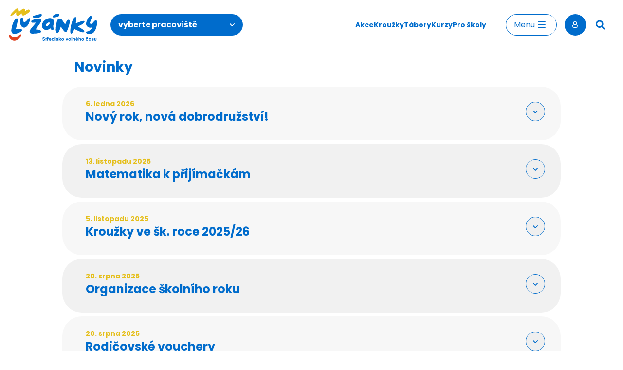

--- FILE ---
content_type: text/html; charset=utf-8
request_url: https://www.luzanky.cz/lata/novinky?id=27
body_size: 19226
content:
<!DOCTYPE html><html lang="cs" dir="ltr"><head><meta charSet="utf-8"/><meta name="viewport" content="width=device-width"/><link rel="canonical" href="https://www.luzanky.cz/lata/novinky"/><meta name="twitter:card" content="summary_large_image"/><meta property="og:url" content="https://luzanky.cz/"/><meta property="og:type" content="website"/><meta property="og:image" content="https://www.luzanky.cz/logo/logotype_luzanky.svg"/><meta property="og:locale" content="cs_CZ"/><meta property="og:site_name" content="SVČ Lužánky Brno"/><meta name="keywords" content="kroužky,kurzy,akce,prázdniny,tábory,příměstské,Brno,volný čas,vzdělávání,hlídání dětí,zájmová činnost"/><meta name="description" content="Středisko volného času Lužánky je školským zařízením pro aktivity ve volném čase všech věkových a sociálních skupin. Kroužky, kurzy a akce pro veřejnost."/><link rel="preload" href="/fonts/luzanky-display.woff2" as="font" crossorigin=""/><title>Novinky • SVČ Lužánky Brno</title><meta name="robots" content="index,follow"/><meta name="description" content="Aktuality ze světa SVČ Lužánky. Zde najdete všechny novinky, které se v našich pracovištích odehrály."/><meta property="og:title" content="Novinky • SVČ Lužánky Brno"/><meta property="og:description" content="Aktuality ze světa SVČ Lužánky. Zde najdete všechny novinky, které se v našich pracovištích odehrály."/><meta name="next-head-count" content="17"/><link data-next-font="" rel="preconnect" href="/" crossorigin="anonymous"/><link rel="preload" href="/_next/static/css/e17cc63f14b974f9.css" as="style"/><link rel="stylesheet" href="/_next/static/css/e17cc63f14b974f9.css" data-n-g=""/><link rel="preload" href="/_next/static/css/2ba4d858add69f98.css" as="style"/><link rel="stylesheet" href="/_next/static/css/2ba4d858add69f98.css" data-n-p=""/><noscript data-n-css=""></noscript><script defer="" nomodule="" src="/_next/static/chunks/polyfills-78c92fac7aa8fdd8.js"></script><script src="/_next/static/chunks/webpack-0b56dd1c7b061492.js" defer=""></script><script src="/_next/static/chunks/framework-50ad2bfa8cef2140.js" defer=""></script><script src="/_next/static/chunks/main-c15dd6ba45aca02d.js" defer=""></script><script src="/_next/static/chunks/pages/_app-934d91177da3226a.js" defer=""></script><script src="/_next/static/chunks/934-739a0b40fefda571.js" defer=""></script><script src="/_next/static/chunks/401-c39ae2955ed43827.js" defer=""></script><script src="/_next/static/chunks/pages/%5Bworkplace%5D/novinky-3b81a26a345acb32.js" defer=""></script><script src="/_next/static/64b4c8ab5e30f2ee5784b94324106d54bdfb0165/_buildManifest.js" defer=""></script><script src="/_next/static/64b4c8ab5e30f2ee5784b94324106d54bdfb0165/_ssgManifest.js" defer=""></script></head><body><div id="__next"><div class="workplace-luzanky flex min-h-dvh flex-col px-4"><div class="container sticky top-0 z-30 mx-auto bg-white"><header class="transition-all duration-300 xl:hidden pt-0"><nav class="relative flex flex-col" data-headlessui-state=""><div class="flex items-center justify-between gap-1.5 py-2 md:gap-4"><a class="text-lg font-bold" aria-label="Luzanky Logo" href="/"><svg xmlns="http://www.w3.org/2000/svg" xml:space="preserve" id="Vrstva_1" x="0" y="0" viewBox="0 0 352 502" class="h-14" aria-hidden="true"><style>.st1{fill:#006bcc}</style><path d="M128.5 21.9c-18.9 15.2-47.9 45.4-61.8 61.4-8.4 9.7-21.6 24.5-18.7 34.1 2.2 7.3 13.8 7.6 25.3 0 11.4-7.7 22.2-16.3 32.3-25.6 18.3-17 21.9-21.6 22.9-22.7 1.7-1.8 2.7-.7 2.8.8.2 3.2-.5 16.4-.4 24.6.1 8.9 2.1 22 14 26.8s29.3-5.3 50.5-22.1c6.3-5 8.2-6.7 11.9-9.5 4.4-3.3 4 .1 3.9 3.7-.3 6.2.5 16.2 8.8 21 8.9 5.2 25.1 5.5 52.3-12.8 22.7-15.2 37.1-23 49.9-38.3 5.3-6.3 11.2-22.9-2.9-30.1-9.1-4.7-23.6.9-34.3 5.8-6.8 3.3-13.4 7-19.7 11.1-2 1.3-5.1 3.3-5.9.9-.3-.9.3-5.5 0-9.5-.5-7.8-2.9-17.6-14.2-21.4-8.8-2.9-18.1.5-25.2 4.9-6.9 4.3-32.4 25.6-41.4 33-4 3.3-9.4 6.7-10.6-5.6-1.3-13.8-3.3-26.9-9.4-33-4.9-5-17.3-7.9-30.1 2.5" style="fill:#e5bf1c"></path><path d="M229.2 172.9c-1-9.4-1.9-23.9-14.6-25.1-5.5-.5-19.2 2-25.5 25.3-5.7 21.5-3.3 43.8-.5 57.1 3.7 18.2 14.5 51.4 42.5 59.6 30 8.9 67.6-16.4 88.8-74.3 17.8-48.6 8.7-58.5 1.1-60.1-9.6-2.1-19.1 16.2-37.3 33.9-17.8 17.2-27.2 29.5-41.2 22.8-10.3-4.8-11.8-25.4-13.3-39.2M128.9 305.3c5.1-23.6 16-69.8 19.5-88.5 3-16.4 10.4-50.7-1.6-57-9.5-5-25.4 4.5-37.6 22.1s-36.7 61.2-46.4 131 28.4 68.7 45.5 68.1c29.9-1.1 50.5-10.1 70.8-19.4 45.1-20.6 38.7-44 24.1-48.8-18.5-6-40.4-4.2-59.8-3.5-11.9.3-15.7 1.3-14.5-4" class="fill-primary"></path><path d="M23.5 408.5c1.6 15.1 9 30.5 24.3 47 19.8 21.4 38.1 28.6 66.3 25.9 30.1-2.9 60.2-28.7 76-53.4 13.5-21.1 13.3-37.1 6.4-39.5-7.9-2.7-16.1 7.1-31.4 18.8-19.2 14.7-45.5 27.5-72 22.2-33.4-6.7-45.6-37.7-60-37.6-8.7 0-10.8 6.5-9.6 16.6" style="fill:#e04221"></path></svg></a><button class="button-medium text-sm justify-between rounded-4xl border font-bold text-white bg-primary">SVČ Lužánky<svg width="12" height="12" fill="currentColor" class="ml-3 size-3"><path fill-rule="evenodd" d="M6.012 8.93a.863.863 0 0 0 .598-.248l4.14-4.138a.863.863 0 0 0-1.22-1.223l-3.528 3.53L2.47 3.32a.863.863 0 0 0-1.22 1.222l.002.001 4.139 4.138a.864.864 0 0 0 .62.249" clip-rule="evenodd" viewBox="0 0 12 12" style="stroke-width:0.920958"></path></svg></button><div class="grow"></div><a class="relative z-10 flex items-center text-sm font-bold text-primary hover:text-secondary" aria-label="Hledat" href="/hledat"><svg xmlns="http://www.w3.org/2000/svg" width="19" height="19" viewBox="0 0 19 19" fill="currentColor" aria-hidden="true" class="mr-1 size-5"><path fill-rule="evenodd" d="M7.428 3.229a4.586 4.586 0 0 1 4.58 4.58 4.586 4.586 0 0 1-4.58 4.581 4.586 4.586 0 0 1-4.581-4.58 4.586 4.586 0 0 1 4.58-4.581zm10.428 13.003-4.277-4.277a7.336 7.336 0 0 0 1.266-4.145c0-4.09-3.327-7.417-7.417-7.417S.01 3.72.01 7.81s3.327 7.417 7.417 7.417c1.497 0 2.92-.437 4.146-1.266l4.277 4.277c.267.268.624.415 1.002.415a1.41 1.41 0 0 0 1.003-.415 1.41 1.41 0 0 0 .415-1.003c0-.379-.147-.735-.415-1.003z" clip-rule="evenodd"></path></svg></a><button aria-label="Otevřít menu" class="group flex gap-2 whitespace-nowrap px-2 sm:px-4 button-secondary" type="button" aria-expanded="false" data-headlessui-state=""><span class="hidden sm:inline">Menu</span><div class="flex size-6 flex-col rounded-full border-2 sm:size-7 sm:py-0.5 justify-center group items-center border-transparent"><div style="height:0.125rem" class="bg-primary w-[1rem] my-0.5 rounded-full bg-primary transition ease duration-300 opacity-100 group-hover:bg-white"></div><div style="height:0.125rem" class="bg-primary w-[1rem] my-0.5 rounded-full bg-primary transition ease duration-300 opacity-100 group-hover:bg-white"></div><div style="height:0.125rem" class="bg-primary w-[1rem] my-0.5 rounded-full bg-primary transition ease duration-300 opacity-100 group-hover:bg-white"></div></div></button><button data-cy="log-in-button" class="button-primary hidden 2xl:flex">Přihlásit <svg xmlns="http://www.w3.org/2000/svg" width="1em" height="1em" viewBox="0 0 24 24" fill="currentColor" class="ml-3 size-4" aria-hidden="true"><path fill-rule="evenodd" d="M5.871 6.555A3.97 3.97 0 0 1 9.838 2.59a3.971 3.971 0 0 1 3.967 3.966 3.97 3.97 0 0 1-3.967 3.967A3.97 3.97 0 0 1 5.87 6.555zm7.724 4.318a5.716 5.716 0 0 0 1.974-4.318c0-3.16-2.571-5.73-5.731-5.73a5.737 5.737 0 0 0-5.731 5.73 5.738 5.738 0 0 0 5.73 5.732c1.773 0 7.557.275 7.557 3.82 0 1.497-.86 3.213-7.556 3.213-6.697 0-7.556-1.716-7.556-3.212 0-1.557 1.093-2.665 3.25-3.295a.881.881 0 0 0 .6-1.094.878.878 0 0 0-1.094-.6c-2.916.85-4.52 2.624-4.52 4.989 0 4.977 6.77 4.977 9.32 4.977 2.549 0 9.32 0 9.32-4.977 0-2.663-2.024-4.506-5.564-5.235z" clip-rule="evenodd"></path></svg></button><div class="2xl:hidden"><button aria-label="Přihlásit se" class="bg-primary text-white transition-colors hover:bg-secondary hover:text-white flex size-10 shrink-0 items-center justify-center rounded-full flex size-11 bg-black"> <svg xmlns="http://www.w3.org/2000/svg" width="1em" height="1em" viewBox="0 0 24 24" fill="currentColor" class="ml-0.5 inline-block size-4" aria-hidden="true"><path fill-rule="evenodd" d="M5.871 6.555A3.97 3.97 0 0 1 9.838 2.59a3.971 3.971 0 0 1 3.967 3.966 3.97 3.97 0 0 1-3.967 3.967A3.97 3.97 0 0 1 5.87 6.555zm7.724 4.318a5.716 5.716 0 0 0 1.974-4.318c0-3.16-2.571-5.73-5.731-5.73a5.737 5.737 0 0 0-5.731 5.73 5.738 5.738 0 0 0 5.73 5.732c1.773 0 7.557.275 7.557 3.82 0 1.497-.86 3.213-7.556 3.213-6.697 0-7.556-1.716-7.556-3.212 0-1.557 1.093-2.665 3.25-3.295a.881.881 0 0 0 .6-1.094.878.878 0 0 0-1.094-.6c-2.916.85-4.52 2.624-4.52 4.989 0 4.977 6.77 4.977 9.32 4.977 2.549 0 9.32 0 9.32-4.977 0-2.663-2.024-4.506-5.564-5.235z" clip-rule="evenodd"></path></svg></button></div></div></nav><span hidden="" style="position:fixed;top:1px;left:1px;width:1px;height:0;padding:0;margin:-1px;overflow:hidden;clip:rect(0, 0, 0, 0);white-space:nowrap;border-width:0;display:none"></span></header><header class="hidden transition-all duration-300 xl:block pt-0"><nav class="flex flex-row items-center justify-between py-4"><a class="text-lg font-bold" aria-label="Luzanky Logo" href="/"><svg xmlns="http://www.w3.org/2000/svg" width="187" height="70" viewBox="0 0 744 283.5"><style>.st1{fill:#006bcc}</style><path d="M61.8 8.8C50.9 17.6 34.1 35 26.1 44.3 21.2 49.9 13.6 58.5 15.3 64c1.3 4.2 8 4.4 14.6 0 6.6-4.5 12.8-9.4 18.7-14.8 10.5-9.8 12.6-12.5 13.2-13.1 1-1.1 1.6-.4 1.6.5.1 1.8-.3 9.4-.3 14.2.1 5.2 1.2 12.7 8.1 15.5 6.9 2.8 16.9-3 29.2-12.8 3.6-2.9 4.7-3.9 6.9-5.5 2.5-1.9 2.3.1 2.2 2.1-.2 3.6.3 9.4 5.1 12.1 5.1 3 14.5 3.2 30.2-7.4 13.1-8.8 21.4-13.3 28.8-22.1 3.1-3.6 6.5-13.2-1.6-17.4-5.3-2.7-13.6.5-19.8 3.3-3.9 1.9-7.7 4.1-11.4 6.4-1.2.8-2.9 1.9-3.4.5-.2-.5.2-3.2 0-5.5-.3-4.5-1.7-10.2-8.2-12.3-5.1-1.7-10.4.3-14.5 2.8S96 25.4 90.8 29.7c-2.3 1.9-5.4 3.9-6.1-3.3-.8-8-1.9-15.5-5.5-19-2.8-2.8-10-4.5-17.4 1.4" style="fill:#e5bf1c"></path><path d="M120 96c-.6-5.4-1.1-13.8-8.4-14.5-3.2-.3-11.1 1.2-14.7 14.6-3.3 12.4-1.9 25.3-.3 33 2.1 10.5 8.4 29.7 24.5 34.4 17.4 5.1 39-9.5 51.3-42.9 10.3-28.1 5-33.8.6-34.7-5.6-1.2-11 9.4-21.6 19.6-10.3 10-15.7 17-23.8 13.2-5.9-2.8-6.8-14.7-7.6-22.7m440 24.3c.9-6.8 2.6-21.3 3-32.4.4-10.1-6.2-12.9-12-9.3-7.4 4.7-18.4 17.5-29.1 58.5s-8.6 66.2-7 70.8c2.8 8.1 9.6 8.4 14.7 2.8 5.6-6.3 13.3-25.4 16.8-31.9.7-1.3 1.8-2.5 3.9-1.5 2.7 1.3 14 7.9 32.4 15.8 16.3 7 21.3 8.8 31.3 10.4 16.4 2.6 19.1-7.8 13.8-14.4-5-6.2-10.5-9.2-19.9-15.3-12.1-7.9-28.5-15-29.3-18.9-.5-2.5 6.7-4.7 15.9-8.9 7.6-3.4 20.6-9.4 32.4-20.9 10.2-9.9 2.8-16.4-2.8-16.4-6 0-12.8 1.4-28.1 6.6-13 4.4-21.3 7.5-31.6 12.4-4.7 2.4-5.7 2.9-4.4-7.4M212.6 65c-5.5 1.5-16.3 6.4-8.8 13.8 8.8 8.7 35 7 45.9 3.9 8.4-2.4 21.5-9.5 26-19.4 4.2-9.4-3.3-12.9-16.7-10-16.2 3.4-24.5 5.9-46.4 11.7m6.4 31.4c-6.4 1-17.8 3.7-24.1 7.2-4.4 2.5-6.8 7.1-6.3 11 .7 5.2 5.1 9.2 10.4 9.3 11.4.8 25.2-3 26 .5.6 2.3-5.1 8.5-8 12-5 6.2-26.9 29.7-35.8 44.6-5 8.5-7.9 15.4-5.8 22.7 2.3 8.1 12 11.2 24 10.8 22.8-.8 30.7-1 45.6-2.9 11.9-1.5 27.3-4.4 24.7-17.2-1.6-8-15.9-11.2-20.4-12.1-6.9-1.4-12.5-1.2-19.8-2-3.1-.3-2.8-2.7-.4-6.3 2.2-3.3 2.9-4.2 5.6-7.8 4.2-5.6 33.6-45 37.8-56.7 2.4-6.7-.2-13.2-9.4-15.2-10-2.2-32.1.2-44.3 2m169.3-41.1c-5.3 2.4-17.3 8.4-20.3 12.9s-1.9 12.2 6.4 12.2c9.2 0 22.1-1.6 32.6-5.6s16.4-7.5 16.1-15.6c-.3-8.8-9.5-12.3-18-10-5.7 1.5-11.4 3.5-16.8 6.1m22.5 41c-4 4.6-10.6 8.1-17.1 67.9-5.7 52.8 15.4 46.3 19.6 41.6 7.2-8.1 9.1-15.9 15.7-33.7 5.6-15.2 4.8-17.8 7.9-13.4s16.4 27.9 29.4 39.5 18.6-3.4 22.4-10.8 24.3-64.2 20.4-78.8-17.9-12.3-26.5 4.2c-10.3 19.7-9.9 26.7-14 21.9-3.1-3.8-18.8-28.8-27.6-38.7-8.7-9.8-22-9.3-30.2.3m271.3-28.3c-5.1.4-11.7 6-18.4 16.6-5.9 9.2-10.6 15.8-16.6 35.6s3 33.5 14.6 40c10.5 5.9 17.7 5.3 24.4 4.4s11.5-4.6 7.6 2.7c-3.7 7-10.2 17-25.8 25.4-13.1 7-21.5 1.1-23 10.7-.8 5.3 7.2 15.6 27.6 15.2s44.9-8.9 58.1-58.5c10.5-39.6 9.2-47.8 1.7-53.7-10.9-8.6-23.1 8.3-25.6 11.3-3.5 4.2-11.1 15.3-20.2 16-7.2.6-11.3-5.6-6.8-17 5.4-13.5 12.1-31.7 12.6-38.3.9-8.6-5.2-10.7-10.2-10.4m-339.8 59.2c-.2 1.5-.6 3-1.1 4.5-.3 1.1-.8 2.1-1.4 3.1-3.3 6.5-8.4 12-14.6 15.8-2 1.3-4.4 2-6.8 1.9-2-.1-3.8-1-5.1-2.5-1.4-1.9-2-4.3-1.5-6.7 1.3-8.4 6.7-16.4 17.4-20 1.6-.5 3.3-.9 5-1.2l.4-.1c.3 0 3.8-.4 5.4.4s2.4 1.6 2.6 3.1c-.2.6-.2 1.1-.3 1.7m31.7 40.3c-1.3-5.2-2.9-11.6-2.1-19.1.4-3.5 1.6-7.4 3-11.6 3.4-10.5 7.6-23.5-1.7-37.1-5.4-7.8-14.3-12.4-25.8-13.2s-23.6 2.5-30.4 6.1c-23.5 12.7-36.6 30.1-39 51.9-1.1 10.1 2 20.1 8.5 27.8 6.1 7 14.7 11.3 24 11.9 11.8.8 24.9-3.7 38-13.2 2 5 5.4 9.4 9.8 12.5 1.8 1.2 3.8 2 6 2.2 5.9.4 10.3-4.5 11-9.3.4-2.2-.4-5.2-1.3-8.9M62 172.5c2.9-13.6 9.3-40.3 11.3-51.2 1.8-9.5 6-29.3-.9-32.9-5.5-2.9-14.7 2.6-21.7 12.8s-21.2 35.3-26.8 75.7 16.4 39.7 26.3 39.3c17.3-.7 29.2-5.9 40.9-11.2 26-11.9 22.3-25.4 13.9-28.2-10.7-3.5-23.3-2.4-34.6-2.1-6.9.2-9 .8-8.4-2.2" class="fill-primary"></path><path d="M1.2 232.1c.9 8.7 5.2 17.6 14 27.1 11.5 12.4 22 16.5 38.3 15 17.4-1.6 34.8-16.6 43.9-30.9 7.8-12.2 7.7-21.4 3.7-22.8-4.6-1.6-9.3 4.1-18.1 10.8-11.1 8.5-26.3 15.9-41.6 12.8C22 240.3 15 222.4 6.7 222.5c-5 0-6.2 3.8-5.5 9.6" style="fill:#e04221"></path><path d="M296.9 266.8c0-5.5-14.8-1.2-14.8-12 0-4.7 3.7-8.5 10.1-8.5s10.1 4.2 10.3 9.2h-5.6c-.1-2.4-1.8-4.2-4.8-4.2-2.7 0-4.4 1.3-4.4 3.1 0 5.5 15 1.2 15 12.2 0 5-4.4 8.5-11 8.5-7.7 0-10.5-4.8-10.7-9.3h5.6c.1 2.3 1.8 4.2 5.4 4.2 3 0 4.9-1.2 4.9-3.2zm17.3 7.7h-5.5v-16.1H306V254h2.8v-5h5.5v5.1h3v4.4h-3l-.1 16zm6.1-25v-4.4l6.3 3.1 6.3-3.1v4.4l-6.3 3.2-6.3-3.2zm12.3 9.6c-.4-.1-.7-.1-1.1-.1-3.2 0-4.9 1.6-4.9 5.3v10.2H321v-20.4h5.1v2.6c.7-1.2 2.3-2.9 5.8-2.9h.7v5.3zm8.2 6.8c.1 2.5 2.3 4.5 4.9 4.3h.1c1.6.1 3.2-.8 3.9-2.2h5.6c-1.3 4.3-5.2 7.1-9.7 7-6 0-10.3-4.4-10.3-10.7 0-6 4.2-10.6 10.2-10.6s10.1 4.6 10.1 10.6c0 .9-.1 1.6-.1 1.6h-14.7zm.1-4h9.3c-.3-2.3-2.3-4-4.6-3.9-2.4-.1-4.4 1.6-4.7 3.9zm33.6-16.6h5.5v29.2h-5V272c-1.5 2-3.9 3.1-6.5 3-5.9 0-9.4-4.8-9.4-10.7s3.5-10.7 9.4-10.7c2.3-.1 4.6.9 6 2.6v-10.9zm-4.8 13.2c-3.1 0-5 2.5-5 5.8s2 5.8 5 5.8 5-2.5 5-5.8-1.9-5.8-5-5.8zm15.6-10.4c0-1.9 1.5-3.4 3.3-3.4 1.9 0 3.4 1.5 3.4 3.3 0 1.9-1.5 3.4-3.3 3.4h-.1c-1.8.1-3.3-1.3-3.3-3v-.3zm.6 6h5.5v20.4h-5.5v-20.4zm9.8 13.8h5.6c.1 1.4 1.1 2.7 3.4 2.7 2.1 0 3.2-.8 3.2-1.9 0-3.4-11.4-.2-11.4-8.3 0-3.7 3.2-6.8 8.2-6.8 6.1 0 8.2 3.9 8.4 6.9h-5.3c-.2-1.5-1.5-2.6-3-2.5-1.8 0-2.8.9-2.8 2 0 3.4 11.3 0 11.3 8.4 0 3.7-3.1 6.5-8.7 6.5-6.5.1-8.6-3.2-8.9-7zm42.1-13.8-7.6 8.7 8.2 11.7h-6.6l-5.3-8.1-3.1 3.5v4.6h-5.5v-29.3h5.5v18.1l7.5-9.3h6.9zm1.2 10.2c0-5.9 4.8-10.7 10.7-10.8s10.7 4.8 10.8 10.7c0 5.9-4.8 10.7-10.7 10.8h-.1c-5.7.2-10.5-4.3-10.7-10v-.7zm10.7 5.8c2.9 0 5.2-2.1 5.2-5.8s-2.3-5.8-5.2-5.8-5.2 2.1-5.2 5.8 2.3 5.8 5.2 5.8zm40.3-16h5.7l-8.2 20.4h-5.1l-8.2-20.4h5.8l5 13.8 5-13.8zm6.9 10.2c0-5.9 4.8-10.7 10.7-10.8 5.9 0 10.7 4.8 10.8 10.7 0 5.9-4.8 10.7-10.7 10.8-5.7.2-10.5-4.3-10.7-10-.1-.2-.1-.5-.1-.7zm10.8 5.8c2.9 0 5.2-2.1 5.2-5.8s-2.3-5.8-5.2-5.8-5.2 2.1-5.2 5.8 2.2 5.8 5.2 5.8zm15.3 4.4v-29.2h5.5v29.2H523zm16.4-17.9c.9-1.8 3-3 6.1-3 4.9 0 7.5 3.3 7.5 8.1v12.8h-5.5v-12.1c0-2.4-1-4-3.5-4-2.7 0-4.2 1.7-4.2 4.4v11.7h-5.5v-20.4h5.1v2.5zm23.5 9.3c.1 2.5 2.3 4.5 4.9 4.3h.1c1.6.1 3.2-.8 3.9-2.2h5.6c-1.3 4.3-5.2 7.1-9.7 7-6 0-10.3-4.4-10.3-10.7 0-6 4.2-10.6 10.3-10.6s10.1 4.6 10.1 10.6c0 .9-.1 1.6-.1 1.6h-14.8zm0-4h9.3c-.5-2.6-2.9-4.3-5.5-3.8-1.9.4-3.4 1.9-3.8 3.8zm10-17-3.1 6.7h-5l2.4-6.7h5.7zm14.9 11.1c1-1.4 3-2.3 5.7-2.3 4.9 0 7.5 3.3 7.5 8.1v12.8h-5.5v-12.2c0-2.4-1-4-3.5-4-2.7 0-4.2 1.7-4.2 4.5v11.7h-5.5v-29.3h5.5V256zm17.6 8.3c0-5.9 4.8-10.7 10.7-10.8 5.9 0 10.7 4.8 10.8 10.7 0 5.9-4.8 10.7-10.7 10.8-5.7.2-10.5-4.3-10.7-10-.1-.2-.1-.5-.1-.7zm10.7 5.8c2.9 0 5.2-2.1 5.2-5.8s-2.3-5.8-5.2-5.8-5.2 2.1-5.2 5.8 2.3 5.8 5.2 5.8zm36-16.5c6.3 0 9.4 4.5 9.8 8h-5.7c-.5-1.8-2.2-3.1-4.1-3-3 0-4.7 2.3-4.7 5.8s1.7 5.8 4.7 5.8c1.9.1 3.6-1.2 4.1-3h5.7c-.4 3.5-3.4 8-9.8 8-5.9 0-10.3-4.6-10.3-10.7s4.4-10.9 10.3-10.9zm-6.3-4.1v-4.4l6.3 3.1 6.3-3.1v4.4l-6.3 3.2-6.3-3.2zm40.4 4.6v20.4h-5.1V272c-1.5 2-3.9 3.1-6.5 3-5.9 0-9.4-4.8-9.4-10.7s3.5-10.7 9.4-10.7c2.5-.1 5 1 6.5 3v-2.5h5.1zm-10.4 4.4c-3.1 0-5 2.5-5 5.8s2 5.8 5 5.8 5-2.5 5-5.8-1.9-5.8-5-5.8zm14.8 9.4h5.6c.1 1.4 1.1 2.7 3.4 2.7 2.1 0 3.2-.8 3.2-1.9 0-3.4-11.3-.2-11.3-8.3 0-3.7 3.2-6.8 8.2-6.8 6.1 0 8.2 3.9 8.4 6.9h-5.3c-.1-1.3-1.1-2.5-3.1-2.5-1.8 0-2.8.9-2.8 2 0 3.4 11.3 0 11.3 8.4 0 3.7-3.1 6.5-8.7 6.5-6.4.1-8.6-3.2-8.9-7zm21.9-2.1v-11.7h5.5v11.8c0 2.9 1.3 4.2 3.7 4.2s3.8-1.3 3.8-4.2v-11.8h5.5v11.7c0 6.6-3.3 9.2-9.3 9.2s-9.2-2.6-9.2-9.2z" class="fill-primary"></path></svg></a><div class="ml-6 grow"><div class="relative inline-block border-transparent" data-headlessui-state=""><button data-cy="workplace-selector" class="button-medium min-w-[17rem] justify-between whitespace-nowrap font-bold text-white bg-primary" id="headlessui-menu-button-:Rtddl6:" type="button" aria-haspopup="menu" aria-expanded="false" data-headlessui-state=""><span>vyberte pracoviště</span><svg width="12" height="12" fill="currentColor" class="ml-3 size-3 transition-all duration-200 ease-out"><path fill-rule="evenodd" d="M6.012 8.93a.863.863 0 0 0 .598-.248l4.14-4.138a.863.863 0 0 0-1.22-1.223l-3.528 3.53L2.47 3.32a.863.863 0 0 0-1.22 1.222l.002.001 4.139 4.138a.864.864 0 0 0 .62.249" clip-rule="evenodd" viewBox="0 0 12 12" style="stroke-width:0.920958"></path></svg></button></div></div><ul class="mt-6 flex w-max items-center gap-4 px-6 md:mt-0 xl:gap-6"><li><a class="before-line-effect before-line-effect-accent relative w-max text-sm font-bold transition-colors md:text-base before:w-0" aria-label="Akce" href="/aktivity?detail=1&amp;produkt=2">Akce</a></li><li><a class="before-line-effect before-line-effect-accent relative w-max text-sm font-bold transition-colors md:text-base before:w-0" aria-label="Kroužky" href="/aktivity?detail=1&amp;produkt=1">Kroužky</a></li><li><a class="before-line-effect before-line-effect-accent relative w-max text-sm font-bold transition-colors md:text-base before:w-0" aria-label="Tábory" href="/aktivity?detail=1&amp;produkt=3%2C4">Tábory</a></li><li><a class="before-line-effect before-line-effect-accent relative w-max text-sm font-bold transition-colors md:text-base before:w-0" aria-label="Kurzy" href="/aktivity?detail=1&amp;produkt=6">Kurzy</a></li><li><a class="before-line-effect before-line-effect-accent relative w-max text-sm font-bold transition-colors md:text-base before:w-0" aria-label="Pro školy" href="/luzanky/skoly">Pro školy</a></li></ul><div class="relative mx-4 inline-block text-left" data-headlessui-state=""><button class="group button-secondary flex gap-1.5 whitespace-nowrap py-1 button-secondary" data-cy="header-menu-button" aria-label="Otevřít menu" id="headlessui-menu-button-:Ruddl6:" type="button" aria-haspopup="menu" aria-expanded="false" data-headlessui-state="">Menu <div class="flex size-6 flex-col rounded-full border-2 sm:size-7 sm:py-0.5 justify-center group items-center border-transparent"><div style="height:0.125rem" class="bg-primary w-[1rem] my-0.5 rounded-full bg-primary transition ease duration-300 opacity-100 group-hover:bg-white"></div><div style="height:0.125rem" class="bg-primary w-[1rem] my-0.5 rounded-full bg-primary transition ease duration-300 opacity-100 group-hover:bg-white"></div><div style="height:0.125rem" class="bg-primary w-[1rem] my-0.5 rounded-full bg-primary transition ease duration-300 opacity-100 group-hover:bg-white"></div></div></button></div><button data-cy="log-in-button" class="button-primary hidden 2xl:flex">Přihlásit <svg xmlns="http://www.w3.org/2000/svg" width="1em" height="1em" viewBox="0 0 24 24" fill="currentColor" class="ml-3 size-4" aria-hidden="true"><path fill-rule="evenodd" d="M5.871 6.555A3.97 3.97 0 0 1 9.838 2.59a3.971 3.971 0 0 1 3.967 3.966 3.97 3.97 0 0 1-3.967 3.967A3.97 3.97 0 0 1 5.87 6.555zm7.724 4.318a5.716 5.716 0 0 0 1.974-4.318c0-3.16-2.571-5.73-5.731-5.73a5.737 5.737 0 0 0-5.731 5.73 5.738 5.738 0 0 0 5.73 5.732c1.773 0 7.557.275 7.557 3.82 0 1.497-.86 3.213-7.556 3.213-6.697 0-7.556-1.716-7.556-3.212 0-1.557 1.093-2.665 3.25-3.295a.881.881 0 0 0 .6-1.094.878.878 0 0 0-1.094-.6c-2.916.85-4.52 2.624-4.52 4.989 0 4.977 6.77 4.977 9.32 4.977 2.549 0 9.32 0 9.32-4.977 0-2.663-2.024-4.506-5.564-5.235z" clip-rule="evenodd"></path></svg></button><div class="2xl:hidden"><button aria-label="Přihlásit se" class="bg-primary text-white transition-colors hover:bg-secondary hover:text-white flex size-10 shrink-0 items-center justify-center rounded-full flex size-11 bg-black"> <svg xmlns="http://www.w3.org/2000/svg" width="1em" height="1em" viewBox="0 0 24 24" fill="currentColor" class="ml-0.5 inline-block size-4" aria-hidden="true"><path fill-rule="evenodd" d="M5.871 6.555A3.97 3.97 0 0 1 9.838 2.59a3.971 3.971 0 0 1 3.967 3.966 3.97 3.97 0 0 1-3.967 3.967A3.97 3.97 0 0 1 5.87 6.555zm7.724 4.318a5.716 5.716 0 0 0 1.974-4.318c0-3.16-2.571-5.73-5.731-5.73a5.737 5.737 0 0 0-5.731 5.73 5.738 5.738 0 0 0 5.73 5.732c1.773 0 7.557.275 7.557 3.82 0 1.497-.86 3.213-7.556 3.213-6.697 0-7.556-1.716-7.556-3.212 0-1.557 1.093-2.665 3.25-3.295a.881.881 0 0 0 .6-1.094.878.878 0 0 0-1.094-.6c-2.916.85-4.52 2.624-4.52 4.989 0 4.977 6.77 4.977 9.32 4.977 2.549 0 9.32 0 9.32-4.977 0-2.663-2.024-4.506-5.564-5.235z" clip-rule="evenodd"></path></svg></button></div><a class="relative z-30 m-2 px-3 py-2 text-primary hover:text-secondary" data-cy="search-button" aria-label="Hledat" href="/hledat"><svg xmlns="http://www.w3.org/2000/svg" width="19" height="19" viewBox="0 0 19 19" fill="currentColor" class="size-5" aria-hidden="true"><path fill-rule="evenodd" d="M7.428 3.229a4.586 4.586 0 0 1 4.58 4.58 4.586 4.586 0 0 1-4.58 4.581 4.586 4.586 0 0 1-4.581-4.58 4.586 4.586 0 0 1 4.58-4.581zm10.428 13.003-4.277-4.277a7.336 7.336 0 0 0 1.266-4.145c0-4.09-3.327-7.417-7.417-7.417S.01 3.72.01 7.81s3.327 7.417 7.417 7.417c1.497 0 2.92-.437 4.146-1.266l4.277 4.277c.267.268.624.415 1.002.415a1.41 1.41 0 0 0 1.003-.415 1.41 1.41 0 0 0 .415-1.003c0-.379-.147-.735-.415-1.003z" clip-rule="evenodd"></path></svg></a></nav></header></div><div class="container mx-auto"></div><main class="container mx-auto mb-4 flex-1"><!--$--><style>
          #nprogress {
            pointer-events: none;
          }

          #nprogress .bar {
            background: #e5bf1c;

            position: fixed;
            z-index: 99999;
            top: 0;
            left: 0;

            width: 100%;
            height: 2px;
          }

          /* Fancy blur effect */
          #nprogress .peg {
            display: block;
            position: absolute;
            right: 0px;
            width: 100px;
            height: 100%;
            box-shadow: 0 0 10px #e5bf1c, 0 0 5px #e5bf1c;
            opacity: 1.0;

            -webkit-transform: rotate(3deg) translate(0px, -4px);
                -ms-transform: rotate(3deg) translate(0px, -4px);
                    transform: rotate(3deg) translate(0px, -4px);
          }

          /* Remove these to get rid of the spinner */
          #nprogress .spinner {
            display: block;
            position: fixed;
            z-index: 1031;
            top: 15px;
            right: 15px;
          }

          #nprogress .spinner-icon {
            width: 18px;
            height: 18px;
            box-sizing: border-box;

            border: solid 2px transparent;
            border-top-color: #e5bf1c;
            border-left-color: #e5bf1c;
            border-radius: 50%;

            -webkit-animation: nprogress-spinner 400ms linear infinite;
                    animation: nprogress-spinner 400ms linear infinite;
          }

          .nprogress-custom-parent {
            overflow: hidden;
            position: relative;
          }

          .nprogress-custom-parent #nprogress .spinner,
          .nprogress-custom-parent #nprogress .bar {
            position: absolute;
          }

          @-webkit-keyframes nprogress-spinner {
            0%   { -webkit-transform: rotate(0deg); }
            100% { -webkit-transform: rotate(360deg); }
          }
          @keyframes nprogress-spinner {
            0%   { transform: rotate(0deg); }
            100% { transform: rotate(360deg); }
          }
        </style><!--/$--><div class="container mx-auto my-4 max-w-5xl"><h1 class="h2 px-6">Novinky</h1><article class="mb-1.5 rounded-4xl bg-highlight even:bg-highlightHigh md:rounded-5xl"><div class="my-2 flex cursor-pointer items-center gap-4 px-3 py-2 md:px-6 xl:px-8" id="129"><div class="flex grow flex-col flex-wrap items-start gap-2 p-4"><div class="font-category mb-auto text-sm text-accent sm:text-base">6. ledna 2026</div><a class="" href="/lata/novinky?id=129"><h2 class="mb-0 text-lg font-bold md:text-2xl">Nový rok, nová dobrodružství!</h2></a></div><button aria-label="Zobrazit detail" class="border border-primary text-primary hover:bg-primary hover:text-white flex size-10 shrink-0 items-center justify-center rounded-full"> <svg width="12" height="12" fill="currentColor" class="-mb-0.5 size-3 transition-all duration-200 ease-out"><path fill-rule="evenodd" d="M6.012 8.93a.863.863 0 0 0 .598-.248l4.14-4.138a.863.863 0 0 0-1.22-1.223l-3.528 3.53L2.47 3.32a.863.863 0 0 0-1.22 1.222l.002.001 4.139 4.138a.864.864 0 0 0 .62.249" clip-rule="evenodd" viewBox="0 0 12 12" style="stroke-width:0.920958"></path></svg></button></div><div class="p-4 duration-200 my-0 h-0 max-h-0 -translate-y-3 overflow-hidden border-none py-0 opacity-0"><div class="flex w-full flex-col"><div class="px-3.5 md:px-7"><div class="prose prose" style="overflow-wrap:break-word;word-wrap:break-word;word-break:break-word"><div><p>Naskočte do rozjetého vlaku kroužků od druhého pololetí. Zajistěte dětem zábavné pololetky a jaráky, nebo rovnou léto. Přihlašování na letní tábory začíná 15. ledna od 21.00.</p></div></div></div><div class="px-1"></div><div class="px-1.5 md:px-6 xl:px-8"></div></div></div></article><article class="mb-1.5 rounded-4xl bg-highlight even:bg-highlightHigh md:rounded-5xl"><div class="my-2 flex cursor-pointer items-center gap-4 px-3 py-2 md:px-6 xl:px-8" id="127"><div class="flex grow flex-col flex-wrap items-start gap-2 p-4"><div class="font-category mb-auto text-sm text-accent sm:text-base">13. listopadu 2025</div><a class="" href="/lata/novinky?id=127"><h2 class="mb-0 text-lg font-bold md:text-2xl">Matematika k přijímačkám</h2></a></div><button aria-label="Zobrazit detail" class="border border-primary text-primary hover:bg-primary hover:text-white flex size-10 shrink-0 items-center justify-center rounded-full"> <svg width="12" height="12" fill="currentColor" class="-mb-0.5 size-3 transition-all duration-200 ease-out"><path fill-rule="evenodd" d="M6.012 8.93a.863.863 0 0 0 .598-.248l4.14-4.138a.863.863 0 0 0-1.22-1.223l-3.528 3.53L2.47 3.32a.863.863 0 0 0-1.22 1.222l.002.001 4.139 4.138a.864.864 0 0 0 .62.249" clip-rule="evenodd" viewBox="0 0 12 12" style="stroke-width:0.920958"></path></svg></button></div><div class="p-4 duration-200 my-0 h-0 max-h-0 -translate-y-3 overflow-hidden border-none py-0 opacity-0"><div class="flex w-full flex-col"><div class="px-3.5 md:px-7"></div><div class="px-1"></div><div class="px-1.5 md:px-6 xl:px-8"></div></div></div></article><article class="mb-1.5 rounded-4xl bg-highlight even:bg-highlightHigh md:rounded-5xl"><div class="my-2 flex cursor-pointer items-center gap-4 px-3 py-2 md:px-6 xl:px-8" id="115"><div class="flex grow flex-col flex-wrap items-start gap-2 p-4"><div class="font-category mb-auto text-sm text-accent sm:text-base">5. listopadu 2025</div><a class="" href="/lata/novinky?id=115"><h2 class="mb-0 text-lg font-bold md:text-2xl">Kroužky ve šk. roce 2025/26</h2></a></div><button aria-label="Zobrazit detail" class="border border-primary text-primary hover:bg-primary hover:text-white flex size-10 shrink-0 items-center justify-center rounded-full"> <svg width="12" height="12" fill="currentColor" class="-mb-0.5 size-3 transition-all duration-200 ease-out"><path fill-rule="evenodd" d="M6.012 8.93a.863.863 0 0 0 .598-.248l4.14-4.138a.863.863 0 0 0-1.22-1.223l-3.528 3.53L2.47 3.32a.863.863 0 0 0-1.22 1.222l.002.001 4.139 4.138a.864.864 0 0 0 .62.249" clip-rule="evenodd" viewBox="0 0 12 12" style="stroke-width:0.920958"></path></svg></button></div><div class="p-4 duration-200 my-0 h-0 max-h-0 -translate-y-3 overflow-hidden border-none py-0 opacity-0"><div class="flex w-full flex-col"><div class="px-3.5 md:px-7"><div class="prose prose" style="overflow-wrap:break-word;word-wrap:break-word;word-break:break-word"><div><p>Nabídka kroužků na školní rok 2025/2026 bude zveřejněna od 18. května 2025. Přihlašování začne 1. června ve 21:00.</p></div></div></div><div class="px-1"></div><div class="px-1.5 md:px-6 xl:px-8"></div></div></div></article><article class="mb-1.5 rounded-4xl bg-highlight even:bg-highlightHigh md:rounded-5xl"><div class="my-2 flex cursor-pointer items-center gap-4 px-3 py-2 md:px-6 xl:px-8" id="80"><div class="flex grow flex-col flex-wrap items-start gap-2 p-4"><div class="font-category mb-auto text-sm text-accent sm:text-base">20. srpna 2025</div><a class="" href="/lata/novinky?id=80"><h2 class="mb-0 text-lg font-bold md:text-2xl">Organizace školního roku </h2></a></div><button aria-label="Zobrazit detail" class="border border-primary text-primary hover:bg-primary hover:text-white flex size-10 shrink-0 items-center justify-center rounded-full"> <svg width="12" height="12" fill="currentColor" class="-mb-0.5 size-3 transition-all duration-200 ease-out"><path fill-rule="evenodd" d="M6.012 8.93a.863.863 0 0 0 .598-.248l4.14-4.138a.863.863 0 0 0-1.22-1.223l-3.528 3.53L2.47 3.32a.863.863 0 0 0-1.22 1.222l.002.001 4.139 4.138a.864.864 0 0 0 .62.249" clip-rule="evenodd" viewBox="0 0 12 12" style="stroke-width:0.920958"></path></svg></button></div><div class="p-4 duration-200 my-0 h-0 max-h-0 -translate-y-3 overflow-hidden border-none py-0 opacity-0"><div class="flex w-full flex-col"><div class="px-3.5 md:px-7"><div class="prose prose" style="overflow-wrap:break-word;word-wrap:break-word;word-break:break-word"><div><p>Kdy začínají kroužky? Kdy jsou nejbližší prázdniny? Naplánujte s námi další <a target="_blank" rel="noopener noreferrer" href="https://www.luzanky.cz/luzanky/organizace-skolniho-roku">školní rok</a>!</p></div></div></div><div class="px-1"></div><div class="px-1.5 md:px-6 xl:px-8"></div></div></div></article><article class="mb-1.5 rounded-4xl bg-highlight even:bg-highlightHigh md:rounded-5xl"><div class="my-2 flex cursor-pointer items-center gap-4 px-3 py-2 md:px-6 xl:px-8" id="26"><div class="flex grow flex-col flex-wrap items-start gap-2 p-4"><div class="font-category mb-auto text-sm text-accent sm:text-base">20. srpna 2025</div><a class="" href="/lata/novinky?id=26"><h2 class="mb-0 text-lg font-bold md:text-2xl">Rodičovské vouchery</h2></a></div><button aria-label="Zobrazit detail" class="border border-primary text-primary hover:bg-primary hover:text-white flex size-10 shrink-0 items-center justify-center rounded-full"> <svg width="12" height="12" fill="currentColor" class="-mb-0.5 size-3 transition-all duration-200 ease-out"><path fill-rule="evenodd" d="M6.012 8.93a.863.863 0 0 0 .598-.248l4.14-4.138a.863.863 0 0 0-1.22-1.223l-3.528 3.53L2.47 3.32a.863.863 0 0 0-1.22 1.222l.002.001 4.139 4.138a.864.864 0 0 0 .62.249" clip-rule="evenodd" viewBox="0 0 12 12" style="stroke-width:0.920958"></path></svg></button></div><div class="p-4 duration-200 my-0 h-0 max-h-0 -translate-y-3 overflow-hidden border-none py-0 opacity-0"><div class="flex w-full flex-col"><div class="px-3.5 md:px-7"><div class="prose prose" style="overflow-wrap:break-word;word-wrap:break-word;word-break:break-word"><div><p>Lužánky se připojily k brněnskému projektu Rodičovské vouchery, které můžete využít na kroužky, tábory i akce. Spoluúčast na kroužky je 30 % a na tábory 50 %. V případě zrušení přihlášení na volnočasovou aktivitu po dni jejího zahájení uplatněné kredity propadají bez náhrady.</p><p>Více o Rodičovských voucherech, jak je uplatnit, najdete na webu <a target="_blank" rel="noopener noreferrer" href="https://www.brnoid.cz/cs/rodicovske-vouchery">BrnoID</a>, nebo se podívejte na <a href="/luzanky/rodicovske-vouchery" target="_blank" rel="noopener noreferrer">nejčastější dotazy</a>.&nbsp;</p><p>&nbsp;</p></div></div></div><div class="px-1"></div><div class="px-1.5 md:px-6 xl:px-8"></div></div></div></article><article class="mb-1.5 rounded-4xl bg-highlight even:bg-highlightHigh md:rounded-5xl"><div class="my-2 flex cursor-pointer items-center gap-4 px-3 py-2 md:px-6 xl:px-8" id="100"><div class="flex grow flex-col flex-wrap items-start gap-2 p-4"><div class="font-category mb-auto text-sm text-accent sm:text-base">18. prosince 2024</div><a class="" href="/lata/novinky?id=100"><h2 class="mb-0 text-lg font-bold md:text-2xl">V čem je Lata specifická?</h2></a></div><button aria-label="Zobrazit detail" class="border border-primary text-primary hover:bg-primary hover:text-white flex size-10 shrink-0 items-center justify-center rounded-full"> <svg width="12" height="12" fill="currentColor" class="-mb-0.5 size-3 transition-all duration-200 ease-out"><path fill-rule="evenodd" d="M6.012 8.93a.863.863 0 0 0 .598-.248l4.14-4.138a.863.863 0 0 0-1.22-1.223l-3.528 3.53L2.47 3.32a.863.863 0 0 0-1.22 1.222l.002.001 4.139 4.138a.864.864 0 0 0 .62.249" clip-rule="evenodd" viewBox="0 0 12 12" style="stroke-width:0.920958"></path></svg></button></div><div class="p-4 duration-200 my-0 h-0 max-h-0 -translate-y-3 overflow-hidden border-none py-0 opacity-0"><div class="flex w-full flex-col"><div class="px-3.5 md:px-7"><div class="prose prose" style="overflow-wrap:break-word;word-wrap:break-word;word-break:break-word"><div><p>Co nás odlišuje od ostatních dvanácti Lužáneckých pracovišť? Chodí k nám nejmladší klienti. Přesněji řečeno jsou k nám nošeni. Už dvacet let vás připravujeme na příchod miminka prostřednictvím <a target="_blank" rel="noopener noreferrer" href="https://cekamemiminko.luzanky.cz/">předporodních kurzů</a> a neopouštíme vás ani po tom, co se dítě narodí. Poskytujeme laktační poradenství telefonicky i osobně a pořádáme kurzy <a target="_blank" rel="noopener noreferrer" href="https://www.luzanky.cz/aktivity?detail=1&amp;pracoviste=9&amp;produkt=6&amp;q=cvi%C4%8Den%C3%AD%20s">Cvičení s kojenci</a> pro mámy s dětmi od šesti týdnů, které tak &nbsp;získají jistotu v tom, jak ho správně<br>chovat, nosit, zodpovíme jejich otázky ohledně kojení a zavádění příkrmů, psychomotorického<br>vývoje, naučí se miminko masírovat a nezřídka také naváží nová přátelství.</p></div></div></div><div class="px-1"></div><div class="px-1.5 md:px-6 xl:px-8"></div></div></div></article><article class="mb-1.5 rounded-4xl bg-highlight even:bg-highlightHigh md:rounded-5xl"><div class="my-2 flex cursor-pointer items-center gap-4 px-3 py-2 md:px-6 xl:px-8" id="98"><div class="flex grow flex-col flex-wrap items-start gap-2 p-4"><div class="font-category mb-auto text-sm text-accent sm:text-base">9. prosince 2024</div><a class="" href="/lata/novinky?id=98"><h2 class="mb-0 text-lg font-bold md:text-2xl">Fotogalerie z akcí</h2></a></div><button aria-label="Zobrazit detail" class="border border-primary text-primary hover:bg-primary hover:text-white flex size-10 shrink-0 items-center justify-center rounded-full"> <svg width="12" height="12" fill="currentColor" class="-mb-0.5 size-3 transition-all duration-200 ease-out"><path fill-rule="evenodd" d="M6.012 8.93a.863.863 0 0 0 .598-.248l4.14-4.138a.863.863 0 0 0-1.22-1.223l-3.528 3.53L2.47 3.32a.863.863 0 0 0-1.22 1.222l.002.001 4.139 4.138a.864.864 0 0 0 .62.249" clip-rule="evenodd" viewBox="0 0 12 12" style="stroke-width:0.920958"></path></svg></button></div><div class="p-4 duration-200 my-0 h-0 max-h-0 -translate-y-3 overflow-hidden border-none py-0 opacity-0"><div class="flex w-full flex-col"><div class="px-3.5 md:px-7"></div><div class="px-1"></div><div class="px-1.5 md:px-6 xl:px-8"></div></div></div></article><article class="mb-1.5 rounded-4xl bg-highlight even:bg-highlightHigh md:rounded-5xl"><div class="my-2 flex cursor-pointer items-center gap-4 px-3 py-2 md:px-6 xl:px-8" id="56"><div class="flex grow flex-col flex-wrap items-start gap-2 p-4"><div class="font-category mb-auto text-sm text-accent sm:text-base">16. října 2024</div><a class="" href="/lata/novinky?id=56"><h2 class="mb-0 text-lg font-bold md:text-2xl">Darujeme kroužky dětem</h2></a></div><button aria-label="Zobrazit detail" class="border border-primary text-primary hover:bg-primary hover:text-white flex size-10 shrink-0 items-center justify-center rounded-full"> <svg width="12" height="12" fill="currentColor" class="-mb-0.5 size-3 transition-all duration-200 ease-out"><path fill-rule="evenodd" d="M6.012 8.93a.863.863 0 0 0 .598-.248l4.14-4.138a.863.863 0 0 0-1.22-1.223l-3.528 3.53L2.47 3.32a.863.863 0 0 0-1.22 1.222l.002.001 4.139 4.138a.864.864 0 0 0 .62.249" clip-rule="evenodd" viewBox="0 0 12 12" style="stroke-width:0.920958"></path></svg></button></div><div class="p-4 duration-200 my-0 h-0 max-h-0 -translate-y-3 overflow-hidden border-none py-0 opacity-0"><div class="flex w-full flex-col"><div class="px-3.5 md:px-7"><div class="prose prose" style="overflow-wrap:break-word;word-wrap:break-word;word-break:break-word"><div><p>Milí rodiče,</p><p>rádi bychom vás informovali o novém projektu <a target="_blank" rel="noopener noreferrer" href="https://www.darujemekrouzky.cz/" data-cke-saved-href="https://www.darujemekrouzky.cz/"><strong>Darujeme kroužky dětem</strong></a>, do kterého je Středisko volného času Lužánky zapojené. Můžete získat příspěvek na volnočasové aktivity pro děti a mládež ve věku 3 - 18 let, a to v rámci jednoho pololetí. Jak můžete o příspěvek zažádat?</p><ol><li>Přihlaste dítě na kroužek na webu <a target="_blank" rel="noopener noreferrer" href="https://www.luzanky.cz/" data-cke-saved-href="https://www.luzanky.cz/">luzanky.cz</a>.</li><li>Pokud splňujete <a target="_blank" rel="noopener noreferrer" href="https://www.darujemekrouzky.cz/" data-cke-saved-href="https://www.darujemekrouzky.cz/">podmínky pro žádost</a>, kontaktujte administrativního pracovníka/pracovnici u daného kroužku a informujte ho/ji, že byste chtěli uplatnit slevu na dítě přes projekt "Darujeme kroužky dětem".</li><li>Napište prosím na email <a href="mailto: darujemekrouzky@luzanky.cz" data-cke-saved-href="mailto: darujemekrouzky@luzanky.cz">darujemekrouzky@luzanky.cz</a>: jméno dítěte a přesný název kroužku. Obratem zadáme aktivitu na web projektu a ozveme se vám.</li><li>Na webových stránkách <a target="_blank" rel="noopener noreferrer" href="https://www.darujemekrouzky.cz/" data-cke-saved-href="https://www.darujemekrouzky.cz/">Darujeme kroužky dětem</a>&nbsp;uplatněte voucher, který získáte na těchto stránkách při registraci.&nbsp;</li></ol><p>Děkujeme za vaši přízeň, ať jste v našich kroužcích spokojení!<br>Vaše SVČ Lužánky</p></div></div></div><div class="px-1"></div><div class="px-1.5 md:px-6 xl:px-8"></div></div></div></article></div></main><footer class="container mx-auto mt-14 rounded-4xl bg-primary p-10 text-sm text-white md:rounded-5xl lg:p-16"><div class="mb-12 flex flex-col gap-6 lg:flex-row"><div class="grow"><h2 class="mb-5 max-w-xs font-bold text-accent"></h2><div class="mt-6 w-60 text-xl sm:w-full"><br/></div><div class="mb-10 mt-2 text-2xl font-bold"></div><a class="button-primary mb-6 border-white" href="/kontakty">Více kontaktů <svg xmlns="http://www.w3.org/2000/svg" fill="currentColor" viewBox="0 0 12 12" class="ml-3 size-3"><path fill-rule="evenodd" d="M8.916 6a.859.859 0 0 0-.247-.595l-4.118-4.12a.86.86 0 0 0-1.216 1.214l3.51 3.513-3.51 3.512a.86.86 0 0 0 1.214 1.215l.002-.002 4.12-4.12A.859.859 0 0 0 8.915 6" clip-rule="evenodd"></path></svg></a></div><div class="grow"><h2 class="mb-7 font-bold text-accent">Informace</h2><div class="flex flex-col"></div></div><div class="grow"><h2 class="mb-7 font-bold text-accent">Projekty</h2><div class="flex flex-col"></div></div><div class="flex flex-col gap-6"><form class="flex flex-col items-start gap-4"><h2 class="mb-0 font-bold text-accent">Máte zájem o novinky <br/> z našeho světa zážitků?</h2><div class="p-0.5"><label class="grid"><span class="flex gap-1 font-medium text-sm text-secondary"></span><div class="relative"><input type="email" placeholder="Váš e-mail" name="emailNewsletter" id="emailNewsletter" class="relative mt-1 block w-full appearance-none rounded-4xl border py-2.5 text-primary placeholder:text-sm placeholder:text-primary/50 focus:z-10 focus:border-2 focus:outline-none focus:ring-secondary md:py-3 md:placeholder:text-md border-primary focus:border-secondary px-4"/></div></label></div><button type="submit" class="button-medium border border-white px-4 py-2 font-medium text-white bg-primary hover:bg-secondary">Odeslat<svg xmlns="http://www.w3.org/2000/svg" fill="currentColor" viewBox="0 0 12 12" class="ml-3 size-3"><path fill-rule="evenodd" d="M8.916 6a.859.859 0 0 0-.247-.595l-4.118-4.12a.86.86 0 0 0-1.216 1.214l3.51 3.513-3.51 3.512a.86.86 0 0 0 1.214 1.215l.002-.002 4.12-4.12A.859.859 0 0 0 8.915 6" clip-rule="evenodd"></path></svg></button></form><div class="mt-5 grow"><h2 class="mb-5 font-bold text-accent">Sledujte nás</h2><ul class="flex flex-row gap-5 font-medium"><li><a href="https://www.facebook.com/luzanky/" target="_blank" rel="noreferrer" class="inline-block text-white transition-colors hover:text-separator"><svg xmlns="http://www.w3.org/2000/svg" width="23" height="23" viewBox="0 0 23 23" fill="currentColor" class="size-8" aria-hidden="true"><path fill-rule="evenodd" d="M22.998 11.58c0-6.204-5.027-11.233-11.23-11.233C5.567.347.539 5.376.539 11.58c0 5.606 4.107 10.253 9.475 11.095v-7.848H7.162V11.58h2.851V9.105c0-2.815 1.678-4.37 4.242-4.37 1.23 0 2.515.22 2.515.22v2.764h-1.416c-1.395 0-1.83.866-1.83 1.754v2.107h3.115l-.5 3.247h-2.615v7.848c5.368-.842 9.474-5.489 9.474-11.095z" clip-rule="evenodd"></path></svg><span class="sr-only">Facebook</span></a></li><li><a href="https://www.instagram.com/svc_luzanky/" target="_blank" rel="noreferrer" class="inline-block text-white transition-colors hover:text-separator"><svg xmlns="http://www.w3.org/2000/svg" width="23" height="24" viewBox="0 0 23 24" fill="currentColor" class="size-8" aria-hidden="true"><path d="M16.505 21.212c-3.36.054-6.724.058-10.085 0-2.57-.045-4.254-1.75-4.292-4.316a352.721 352.721 0 0 1 0-10.026c.038-2.587 1.75-4.288 4.344-4.322 3.323-.044 6.646-.044 9.97-.001 2.595.034 4.281 1.72 4.355 4.316.048 1.67.01 3.343.01 5.014h.005v4.336c-.032.435-.068.869-.123 1.3-.292 2.349-1.823 3.66-4.184 3.699zm6.35-14.901C22.772 3.146 20.24.706 17.033.46c-.205-.016-.407-.073-.61-.111h-9.92C5.848.472 5.18.546 4.538.724 2.055 1.412.373 3.448.071 6.034v11.58c.08.457.165.915.3 1.356.773 2.529 2.936 4.263 5.578 4.314 3.685.07 7.372.086 11.056-.005 3.163-.08 5.757-2.636 5.847-5.798.104-3.721.101-7.45.003-11.17z"></path><path d="M11.464 15.694c-2.136 0-3.818-1.694-3.814-3.84a3.785 3.785 0 0 1 3.807-3.785 3.789 3.789 0 0 1 3.817 3.835 3.795 3.795 0 0 1-3.81 3.79zm-.333-9.756c-3.268.224-5.826 3.001-5.59 6.257.248 3.387 3.06 5.88 6.22 5.607 2.946-.038 6.022-2.778 5.599-6.726-.31-2.887-3.267-5.34-6.23-5.138zm6.476-1.613c-.783.006-1.427.667-1.404 1.439.023.746.674 1.379 1.416 1.377.769-.003 1.42-.677 1.4-1.447a1.411 1.411 0 0 0-1.412-1.37z"></path></svg><span class="sr-only">Instagram</span></a></li></ul></div></div></div><h2 class="mb-5 font-bold text-accent">Pracoviště v Lužánkách</h2><div class="relative flex flex-wrap gap-9 sm:flex-row md:gap-x-16"></div><div class="relative mt-14 w-64 sm:w-72 md:mt-12"><h2 class="mr-4 font-bold text-accent">Zřizovatel</h2><a href="https://jmk.cz/" target="_blank" rel="noreferrer"><svg xmlns="http://www.w3.org/2000/svg" xml:space="preserve" id="Vrstva_1" x="0" y="0" viewBox="60 0 780.2 179" aria-hidden="true"><style>.st8{fill:#fff}</style><path d="m63.7 135.3-.2-10.1c1 .1 1 .1 1.8.1 3.9 0 6-2.6 6-7.3V79.9H83v39.8c0 9.7-6.4 15.9-16.4 15.9-.7-.1-2.9-.3-2.9-.3zm19.8-71.8v11.3H71.1V63.5h12.4zM106.5 63.5v11.3H94V63.5h12.5zM94.3 79.9h11.8v40.4H94.3V79.9zM117.6 63.5h11.8v21.8c2.5-3.8 6.9-6.1 12.3-6.1 9.1 0 15.1 5.8 15.1 14.8v26.3H145V97c0-4.5-2.8-7.4-7.1-7.4-5.6 0-8.5 4.7-8.5 13v17.6h-11.8V63.5zM165.3 100.1c0-12 8.8-20.8 21.3-20.8 12.3 0 21.3 8.8 21.3 20.8s-9 20.8-21.3 20.8c-12.5 0-21.3-8.8-21.3-20.8zm30.8 0c0-6.4-3.8-10.8-9.5-10.8-5.8 0-9.6 4.4-9.6 10.8s3.8 10.8 9.6 10.8c5.7 0 9.5-4.4 9.5-10.8z" class="fill-white"></path><path d="M217.4 79.9h11.8v5.5c2.3-3.6 6-6.1 11.4-6.1 6.3 0 10.2 2.6 12.2 7.2 2.2-3.8 7.1-7.2 13.6-7.2 8.7 0 14.5 5.9 14.5 13.5v42.7h-11.7V96.2c0-4.4-2.4-7.1-6.6-7.1-4.9 0-7.7 4-7.7 10.5v35.9h-11.6V96.2c0-4.4-2.4-7.1-6.5-7.1-4.8 0-7.6 4.1-7.6 10.5v35.9h-11.8V79.9z" style="fill:#fb5271"></path><path d="M290.4 100.1c0-12 8.8-20.8 21.3-20.8 12.3 0 21.3 8.8 21.3 20.8s-9 20.8-21.3 20.8c-12.5 0-21.3-8.8-21.3-20.8zm30.9 0c0-6.4-3.8-10.8-9.5-10.8-5.8 0-9.6 4.4-9.6 10.8s3.8 10.8 9.6 10.8c5.6 0 9.5-4.4 9.5-10.8zM364.7 90.2c-5.3 0-10.3 4-10.3 15.5v14.6h-11.8V79.9h11.8v7c1.8-4.3 7.1-7.6 11.9-7.6 1.4 0 3.2.2 4.3.6l-.7 11.3c-1.5-.7-3.4-1-5.2-1zM412.6 96.3v24h-11.4v-5.1c-2.3 3.5-6.9 5.8-11.4 5.8-7.9 0-13.4-5.3-13.4-12 0-8 5.9-12.3 17.5-13.5l7.3-.7v-.2c0-4-2.7-6.4-7.1-6.4-3.8 0-6.7 2.3-7.1 6.3l-10.3-1.9c1.3-7.9 8.7-13.1 17.3-13.1 11.2-.3 18.6 5.4 18.6 16.8zm-11.3 7.2v-.6l-7.5.9c-4 .4-6 2.4-6 4.7 0 2.2 1.8 4 5.1 4 5.2 0 8.3-4.3 8.4-9zM419.3 79.9H431l8.2 26.8 8.2-26.8h11.9l-14.7 40.4h-10.7l-14.6-40.4zM463.9 108.8l9.5-3.7c1 3.8 4.1 6.9 8.6 6.9 3.1 0 5.2-1.5 5.2-3.8 0-6.3-21.4-2.1-21.4-17.4 0-6.3 5.5-11.6 14.4-11.6 8.3 0 15.1 4 16.9 9.9l-9.5 3.9c-1-3.7-4.3-5.4-7.1-5.4-2.6 0-4.5 1.1-4.5 2.9 0 6.4 21.7 1.1 21.7 17.5 0 7-6.4 12.9-15.9 12.9-9.7 0-15.8-6-17.9-12.1zM524.2 103.6l-4.4 4.4v12.3h-11.9V63.5h11.9v29.6l13.5-13.2H548l-16 15.9 17.2 24.5h-14l-11-16.7zM594 79.9l-21.3 55h-12l6.4-16.6-15.6-38.4h12.7l8.7 23.4 9.1-23.4h12zm-18.6-4.5h-8.3l4.7-11.9h13.4l-9.8 11.9zM643.2 103.6l-4.4 4.4v12.3H627V63.5h11.9v29.6l13.5-13.2h14.8l-16 15.9 17.2 24.5h-14l-11.2-16.7zM695.8 90.2c-5.3 0-10.3 4-10.3 15.5v14.6h-11.8V79.9h11.8v7c1.8-4.3 7.1-7.6 11.9-7.6 1.4 0 3.2.2 4.3.6l-.7 11.3c-1.5-.7-3.4-1-5.2-1zM741.7 96.3v24h-11.4v-5.1c-2.3 3.5-6.9 5.8-11.4 5.8-7.9 0-13.4-5.3-13.4-12 0-8 5.9-12.3 17.5-13.5l7.3-.7v-.2c0-4-2.7-6.4-7.1-6.4-3.8 0-6.7 2.3-7.1 6.3L706 92.3c1.3-7.9 8.7-13.1 17.3-13.1 11 0 18.4 5.7 18.4 17.1zm-11.3 7.2v-.6l-7.5.9c-4 .4-6 2.4-6 4.7 0 2.2 1.8 4 5.1 4 5.2 0 8.3-4.3 8.4-9zM748.4 135.3l-.2-10.1c1 .1 1 .1 1.8.1 3.9 0 6-2.6 6-7.3V79.9h11.7v39.8c0 9.7-6.4 15.9-16.4 15.9-.7-.1-2.9-.3-2.9-.3zm19.8-71.8v11.3h-12.4V63.5h12.4z" class="fill-white"></path><path d="M0 0h121.2v199H0z" style="fill:none"></path></svg><span class="sr-only">JMK - Jihomoravský kraj</span></a></div></footer><div class="container mx-auto my-6 text-sm"><div class="mx-auto flex max-w-7xl flex-wrap justify-between gap-2"><ul class="flex flex-row gap-3 font-medium"></ul><div>© <span>2026</span> <!-- --> SVČ Lužánky<!-- --> | <!-- -->Identity &amp; webdesign by<!-- --> <a href="https://steezy.studio/" target="_blank" rel="noreferrer" class="underline">steezy.studio</a>.<!-- --> | <!-- -->.<!-- --> | <!-- -->Realization by Inuits.</div></div></div><div class="container mx-auto -mt-6 mb-6 text-xs"><div class="mx-auto flex max-w-7xl flex-wrap gap-2 lg:justify-end">Verze: 64b4c8a <div>(<a class="underline" aria-label="Changelog" href="/changelog">Changelog</a>)</div></div></div></div></div><script id="__NEXT_DATA__" type="application/json">{"props":{"pageProps":{"dehydratedState":{"mutations":[],"queries":[{"state":{"data":{"1":{"id":1,"nazev":"pracoviště Lidická","zkracenyNazev":"Lidická","strojovyNazev":"lidicka","nazevLokalita":"LIDICKÁ - Brno-střed","ulice":"Lidická 50","psc":"602 00","mesto":"Brno","mc":"Brno-střed","telefon":"734 756 061","mail":"lidicka@luzanky.cz","web":"https://lidicka.luzanky.cz/","zobrazitFiltrAktivit":true,"otevritVnovemOkne":false,"zobrazitVhlavnimFiltruPracovist":true,"zobrazitVkontaktech":true,"poradiVmenu":70,"poradiVeFiltrechAktivit":70,"urlMapyGoogle":"https://goo.gl/maps/8eezHvXf2xDTHEXB6","urlMapyCz":"https://mapy.cz/s/defefepuva","urlPatern":"https://is.luzanky.cz/web/images/lidicka-foto-pattern.svg","urlFotoPracoviste":"https://is.luzanky.cz/web/images/lidicka-foto-pracoviste.jpg","urlLogoAvatar":"https://is.luzanky.cz/web/images/lidicka-logo-avatar.svg","urlLogoAvatarInverzni":"https://is.luzanky.cz/web/images/lidicka-logo-avatar-inverzni.svg","urlLogoKratke":"https://is.luzanky.cz/web/images/lidicka-logo-kratke.svg","urlLogoKratkeInverzni":"https://is.luzanky.cz/web/images/lidicka-logo-kratke-inverzni.svg","urlLogoDlouhe":"https://is.luzanky.cz/web/images/lidicka-logo-dlouhe.svg","urlLogoDlouheInverzni":"https://is.luzanky.cz/web/images/lidicka-logo-dlouhe-inverzni.svg"},"2":{"id":2,"nazev":"pracoviště Lesná","zkracenyNazev":"Lesná","strojovyNazev":"lesna","nazevLokalita":"LESNÁ - Brno-sever","ulice":"Milénova 13","psc":"638 00","mesto":"Brno","mc":"Brno-sever","telefon":"734647100","mail":"lesna@luzanky.cz","web":"https://lesna.luzanky.cz","zobrazitFiltrAktivit":true,"otevritVnovemOkne":false,"zobrazitVhlavnimFiltruPracovist":true,"zobrazitVkontaktech":true,"poradiVmenu":60,"poradiVeFiltrechAktivit":60,"urlMapyGoogle":"https://goo.gl/maps/bkeqhHFVBrum3ja9A","urlMapyCz":"https://mapy.cz/s/pahenacumo","urlPatern":"https://is.luzanky.cz/web/images/lesna-foto-pattern.svg","urlFotoPracoviste":"https://is.luzanky.cz/web/images/lesna-foto-pracoviste.jpg","urlLogoAvatar":"https://is.luzanky.cz/web/images/lesna-logo-avatar.svg","urlLogoAvatarInverzni":"https://is.luzanky.cz/web/images/lesna-logo-avatar-inverzni.svg","urlLogoKratke":"https://is.luzanky.cz/web/images/lesna-logo-kratke.svg","urlLogoKratkeInverzni":"https://is.luzanky.cz/web/images/lesna-logo-kratke-inverzni.svg","urlLogoDlouhe":"https://is.luzanky.cz/web/images/lesna-logo-dlouhe.svg","urlLogoDlouheInverzni":"https://is.luzanky.cz/web/images/lesna-logo-dlouhe-inverzni.svg"},"3":{"id":3,"nazev":"pracoviště Lány","zkracenyNazev":"Lány","strojovyNazev":"lany","nazevLokalita":"LÁNY - Bohunice","ulice":"Lány 3","psc":"625 00","mesto":"Brno","mc":"Bohunice","telefon":"viz kontakty níže","mail":"lany@luzanky.cz","web":"https://lany.luzanky.cz","zobrazitFiltrAktivit":true,"otevritVnovemOkne":false,"zobrazitVhlavnimFiltruPracovist":true,"zobrazitVkontaktech":true,"poradiVmenu":30,"poradiVeFiltrechAktivit":30,"urlMapyGoogle":"https://goo.gl/maps/RDCvrhzL5Jz27unt6","urlMapyCz":"https://mapy.cz/s/kugurukafe","urlPatern":"https://is.luzanky.cz/web/images/lany-foto-pattern.svg","urlFotoPracoviste":"https://is.luzanky.cz/web/images/lany-foto-pracoviste.jpg","urlLogoAvatar":"https://is.luzanky.cz/web/images/lany-logo-avatar.svg","urlLogoAvatarInverzni":"https://is.luzanky.cz/web/images/lany-logo-avatar-inverzni.svg","urlLogoKratke":"https://is.luzanky.cz/web/images/lany-logo-kratke.svg","urlLogoKratkeInverzni":"https://is.luzanky.cz/web/images/lany-logo-kratke-inverzni.svg","urlLogoDlouhe":"https://is.luzanky.cz/web/images/lany-logo-dlouhe.svg","urlLogoDlouheInverzni":"https://is.luzanky.cz/web/images/lany-logo-dlouhe-inverzni.svg"},"4":{"id":4,"nazev":"pracoviště Labyrint","zkracenyNazev":"Labyrint","strojovyNazev":"labyrint","nazevLokalita":"LABYRINT - Bohunice","ulice":"Švermova 19","psc":"625 00","mesto":"Brno","mc":"Bohunice","telefon":"799 110 210","mail":"labyrint@luzanky.cz","web":"https://labyrint.luzanky.cz","zobrazitFiltrAktivit":true,"otevritVnovemOkne":false,"zobrazitVhlavnimFiltruPracovist":true,"zobrazitVkontaktech":true,"poradiVmenu":10,"poradiVeFiltrechAktivit":10,"urlMapyGoogle":"https://goo.gl/maps/xTTW3pw7pMettnC89","urlMapyCz":"https://mapy.cz/s/fepulesafu","urlPatern":"https://is.luzanky.cz/web/images/labyrint-foto-pattern.svg","urlFotoPracoviste":"https://is.luzanky.cz/web/images/labyrint-foto-pracoviste.jpg","urlLogoAvatar":"https://is.luzanky.cz/web/images/labyrint-logo-avatar.svg","urlLogoAvatarInverzni":"https://is.luzanky.cz/web/images/labyrint-logo-avatar-inverzni.svg","urlLogoKratke":"https://is.luzanky.cz/web/images/labyrint-logo-kratke.svg","urlLogoKratkeInverzni":"https://is.luzanky.cz/web/images/labyrint-logo-kratke-inverzni.svg","urlLogoDlouhe":"https://is.luzanky.cz/web/images/labyrint-logo-dlouhe.svg","urlLogoDlouheInverzni":"https://is.luzanky.cz/web/images/labyrint-logo-dlouhe-inverzni.svg"},"9":{"id":9,"nazev":"pracoviště Lata","zkracenyNazev":"Lata","strojovyNazev":"lata","nazevLokalita":"LATA - Žabovřesky","ulice":"Plovdivská 7","psc":"616 00","mesto":"Brno","mc":"Žabovřesky","telefon":"604 326 569","mail":"lata@luzanky.cz","web":"https://lata.luzanky.cz/","zobrazitFiltrAktivit":true,"otevritVnovemOkne":false,"zobrazitVhlavnimFiltruPracovist":true,"zobrazitVkontaktech":true,"poradiVmenu":40,"poradiVeFiltrechAktivit":40,"urlMapyGoogle":"https://goo.gl/maps/icBsMimQDDv56aRf7","urlMapyCz":"https://mapy.cz/s/bupajuvepa","urlPatern":"https://is.luzanky.cz/web/images/lata-foto-pattern.svg","urlFotoPracoviste":"https://is.luzanky.cz/web/images/lata-foto-pracoviste.jpg","urlLogoAvatar":"https://is.luzanky.cz/web/images/lata-logo-avatar.svg","urlLogoAvatarInverzni":"https://is.luzanky.cz/web/images/lata-logo-avatar-inverzni.svg","urlLogoKratke":"https://is.luzanky.cz/web/images/lata-logo-kratke.svg","urlLogoKratkeInverzni":"https://is.luzanky.cz/web/images/lata-logo-kratke-inverzni.svg","urlLogoDlouhe":"https://is.luzanky.cz/web/images/lata-logo-dlouhe.svg","urlLogoDlouheInverzni":"https://is.luzanky.cz/web/images/lata-logo-dlouhe-inverzni.svg"},"11":{"id":11,"nazev":"pracoviště Legato","zkracenyNazev":"Legato","strojovyNazev":"legato","nazevLokalita":"LEGATO - Kohoutovice","ulice":"Stamicova 7","psc":"623 00","mesto":"Brno","mc":"Kohoutovice","telefon":"604 847 114","mail":"legato@luzanky.cz","web":"https://legato.luzanky.cz/","zobrazitFiltrAktivit":true,"otevritVnovemOkne":false,"zobrazitVhlavnimFiltruPracovist":true,"zobrazitVkontaktech":true,"poradiVmenu":50,"poradiVeFiltrechAktivit":50,"urlMapyGoogle":"https://goo.gl/maps/zwCnJwJoJWWB1SGM9","urlMapyCz":"https://mapy.cz/s/cenovofeje","urlPatern":"https://is.luzanky.cz/web/images/legato-foto-pattern.svg","urlFotoPracoviste":"https://is.luzanky.cz/web/images/legato-foto-pracoviste.jpg","urlLogoAvatar":"https://is.luzanky.cz/web/images/legato-logo-avatar.svg","urlLogoAvatarInverzni":"https://is.luzanky.cz/web/images/legato-logo-avatar-inverzni.svg","urlLogoKratke":"https://is.luzanky.cz/web/images/legato-logo-kratke.svg","urlLogoKratkeInverzni":"https://is.luzanky.cz/web/images/legato-logo-kratke-inverzni.svg","urlLogoDlouhe":"https://is.luzanky.cz/web/images/legato-logo-dlouhe.svg","urlLogoDlouheInverzni":"https://is.luzanky.cz/web/images/legato-logo-dlouhe-inverzni.svg"},"12":{"id":12,"nazev":"pracoviště Linka","zkracenyNazev":"Linka","strojovyNazev":"linka","nazevLokalita":"LINKA - Starý Lískovec","ulice":"Kosmonautů 4","psc":"625 00","mesto":"Brno","mc":"Starý Lískovec","telefon":"viz kontakty níže","mail":"linka@luzanky.cz","web":"https://linka.luzanky.cz/","zobrazitFiltrAktivit":true,"otevritVnovemOkne":false,"zobrazitVhlavnimFiltruPracovist":true,"zobrazitVkontaktech":true,"poradiVmenu":80,"poradiVeFiltrechAktivit":80,"urlMapyGoogle":"https://goo.gl/maps/1CWz9MqRd3JPpFdo8","urlMapyCz":"https://mapy.cz/s/hafubezepu","urlPatern":"https://is.luzanky.cz/web/images/linka-foto-pattern.svg","urlFotoPracoviste":"https://is.luzanky.cz/web/images/linka-foto-pracoviste.jpg","urlLogoAvatar":"https://is.luzanky.cz/web/images/linka-logo-avatar.svg","urlLogoAvatarInverzni":"https://is.luzanky.cz/web/images/linka-logo-avatar-inverzni.svg","urlLogoKratke":"https://is.luzanky.cz/web/images/linka-logo-kratke.svg","urlLogoKratkeInverzni":"https://is.luzanky.cz/web/images/linka-logo-kratke-inverzni.svg","urlLogoDlouhe":"https://is.luzanky.cz/web/images/linka-logo-dlouhe.svg","urlLogoDlouheInverzni":"https://is.luzanky.cz/web/images/linka-logo-dlouhe-inverzni.svg"},"13":{"id":13,"nazev":"pracoviště Lyska","zkracenyNazev":"Lyska","strojovyNazev":"lyska","nazevLokalita":"LYSKA - Nový Lískovec","ulice":"Oblá 51c","psc":"634 00","mesto":"Brno","mc":"Nový Lískovec","telefon":"(+420) 731 375 187","mail":"lyska@luzanky.cz","web":"https://lyska.luzanky.cz/","zobrazitFiltrAktivit":true,"otevritVnovemOkne":false,"zobrazitVhlavnimFiltruPracovist":true,"zobrazitVkontaktech":true,"poradiVmenu":110,"poradiVeFiltrechAktivit":110,"urlMapyGoogle":"https://goo.gl/maps/ZqjaigWtXVpxeZbL7","urlMapyCz":"https://mapy.cz/s/meregasapu","urlPatern":"https://is.luzanky.cz/web/images/lyska-foto-pattern.svg","urlFotoPracoviste":"https://is.luzanky.cz/web/images/lyska-foto-pracoviste.jpg","urlLogoAvatar":"https://is.luzanky.cz/web/images/lyska-logo-avatar.svg","urlLogoAvatarInverzni":"https://is.luzanky.cz/web/images/lyska-logo-avatar-inverzni.svg","urlLogoKratke":"https://is.luzanky.cz/web/images/lyska-logo-kratke.svg","urlLogoKratkeInverzni":"https://is.luzanky.cz/web/images/lyska-logo-kratke-inverzni.svg","urlLogoDlouhe":"https://is.luzanky.cz/web/images/lyska-logo-dlouhe.svg","urlLogoDlouheInverzni":"https://is.luzanky.cz/web/images/lyska-logo-dlouhe-inverzni.svg"},"14":{"id":14,"nazev":"pracoviště Lampa","zkracenyNazev":"Lampa","strojovyNazev":"lampa","nazevLokalita":"LAMPA - Bohunice","ulice":"Pod Nemocnicí 603/25","psc":"625 00","mesto":"Brno","mc":"Bohunice","telefon":"607 247 750","mail":"lampa@luzanky.cz","web":"http://lampa.luzanky.cz","zobrazitFiltrAktivit":true,"otevritVnovemOkne":false,"zobrazitVhlavnimFiltruPracovist":true,"zobrazitVkontaktech":true,"poradiVmenu":20,"poradiVeFiltrechAktivit":20,"urlMapyGoogle":"https://goo.gl/maps/UhQaUMoHfUTApz3bA","urlMapyCz":"https://mapy.cz/s/kezejemuho","urlPatern":"https://is.luzanky.cz/web/images/lampa-foto-pattern.svg","urlFotoPracoviste":"https://is.luzanky.cz/web/images/lampa-foto-pracoviste.jpg","urlLogoAvatar":"https://is.luzanky.cz/web/images/lampa-logo-avatar.svg","urlLogoAvatarInverzni":"https://is.luzanky.cz/web/images/lampa-logo-avatar-inverzni.svg","urlLogoKratke":"https://is.luzanky.cz/web/images/lampa-logo-kratke.svg","urlLogoKratkeInverzni":"https://is.luzanky.cz/web/images/lampa-logo-kratke-inverzni.svg","urlLogoDlouhe":"https://is.luzanky.cz/web/images/lampa-logo-dlouhe.svg","urlLogoDlouheInverzni":"https://is.luzanky.cz/web/images/lampa-logo-dlouhe-inverzni.svg"},"15":{"id":15,"nazev":"pracoviště Louka","zkracenyNazev":"Louka","strojovyNazev":"louka","nazevLokalita":"LOUKA - Vinohrady","ulice":"Bzenecká 23","psc":"628 00","mesto":"Brno","mc":"Vinohrady","telefon":"734 756 063","mail":"louka@luzanky.cz","web":"https://louka.luzanky.cz/","zobrazitFiltrAktivit":true,"otevritVnovemOkne":false,"zobrazitVhlavnimFiltruPracovist":true,"zobrazitVkontaktech":true,"poradiVmenu":100,"poradiVeFiltrechAktivit":100,"urlMapyGoogle":"https://goo.gl/maps/bxJCtYCc6VYXnpxF8","urlMapyCz":"https://mapy.cz/s/mabuhapako","urlPatern":"https://is.luzanky.cz/web/images/louka-foto-pattern.svg","urlFotoPracoviste":"https://is.luzanky.cz/web/images/louka-foto-pracoviste.jpg","urlLogoAvatar":"https://is.luzanky.cz/web/images/louka-logo-avatar.svg","urlLogoAvatarInverzni":"https://is.luzanky.cz/web/images/louka-logo-avatar-inverzni.svg","urlLogoKratke":"https://is.luzanky.cz/web/images/louka-logo-kratke.svg","urlLogoKratkeInverzni":"https://is.luzanky.cz/web/images/louka-logo-kratke-inverzni.svg","urlLogoDlouhe":"https://is.luzanky.cz/web/images/louka-logo-dlouhe.svg","urlLogoDlouheInverzni":"https://is.luzanky.cz/web/images/louka-logo-dlouhe-inverzni.svg"},"18":{"id":18,"nazev":"SVČ Lužánky","zkracenyNazev":"SVČ Lužánky","strojovyNazev":"luzanky","nazevLokalita":null,"ulice":"Křenová 69","psc":"602 00","mesto":"Brno","mc":"Brno-střed","telefon":"721 221 846","mail":"luzanky@luzanky.cz","web":"https://luzanky.cz","zobrazitFiltrAktivit":false,"otevritVnovemOkne":false,"zobrazitVhlavnimFiltruPracovist":true,"zobrazitVkontaktech":true,"poradiVmenu":2,"poradiVeFiltrechAktivit":0,"urlMapyGoogle":"https://goo.gl/maps/Bzg6CDA1NfyTSd8X9","urlMapyCz":null,"urlPatern":"https://is.luzanky.cz/web/images/luzanky-foto-pattern.svg","urlFotoPracoviste":"https://is.luzanky.cz/web/images/luzanky-foto-pracoviste.jpg","urlLogoAvatar":"https://is.luzanky.cz/web/images/luzanky-logo-avatar.svg","urlLogoAvatarInverzni":"https://is.luzanky.cz/web/images/luzanky-logo-avatar-inverzni.svg","urlLogoKratke":"https://is.luzanky.cz/web/images/luzanky-logo-kratke.svg","urlLogoKratkeInverzni":"https://is.luzanky.cz/web/images/luzanky-logo-kratke-inverzni.svg","urlLogoDlouhe":"https://is.luzanky.cz/web/images/luzanky-logo-dlouhe.svg","urlLogoDlouheInverzni":"https://is.luzanky.cz/web/images/luzanky-logo-dlouhe-inverzni.svg"},"19":{"id":19,"nazev":"Lorien","zkracenyNazev":"Lorien","strojovyNazev":"lorien","nazevLokalita":"LORIEN - Orlické hory","ulice":"Nekoř 253","psc":"561 63","mesto":"Nekoř","mc":"Orlické hory","telefon":"777 295 698","mail":"lorien@luzanky.cz","web":"https://lorien.luzanky.cz","zobrazitFiltrAktivit":false,"otevritVnovemOkne":false,"zobrazitVhlavnimFiltruPracovist":true,"zobrazitVkontaktech":true,"poradiVmenu":700,"poradiVeFiltrechAktivit":700,"urlMapyGoogle":"https://goo.gl/maps/spfy5NUPhZdjB8ZbA","urlMapyCz":"https://mapy.cz/s/buruzuhecu","urlPatern":"https://is.luzanky.cz/web/images/lorien-foto-pattern.svg","urlFotoPracoviste":"https://is.luzanky.cz/web/images/lorien-foto-pracoviste.jpg","urlLogoAvatar":"https://is.luzanky.cz/web/images/lorien-logo-avatar.svg","urlLogoAvatarInverzni":"https://is.luzanky.cz/web/images/lorien-logo-avatar-inverzni.svg","urlLogoKratke":"https://is.luzanky.cz/web/images/lorien-logo-kratke.svg","urlLogoKratkeInverzni":"https://is.luzanky.cz/web/images/lorien-logo-kratke-inverzni.svg","urlLogoDlouhe":"https://is.luzanky.cz/web/images/lorien-logo-dlouhe.svg","urlLogoDlouheInverzni":"https://is.luzanky.cz/web/images/lorien-logo-dlouhe-inverzni.svg"},"20":{"id":20,"nazev":"pracoviště Liška","zkracenyNazev":"Liška","strojovyNazev":"liska","nazevLokalita":"LIŠKA - Bílovice n. Svit.","ulice":"Žižkova 600","psc":"664 01","mesto":"Bílovice nad Svitavou","mc":"Bílovice nad Svitavou","telefon":"725 808 221","mail":"liska@luzanky.cz","web":"https://liska.luzanky.cz","zobrazitFiltrAktivit":true,"otevritVnovemOkne":false,"zobrazitVhlavnimFiltruPracovist":true,"zobrazitVkontaktech":true,"poradiVmenu":90,"poradiVeFiltrechAktivit":90,"urlMapyGoogle":"https://goo.gl/maps/cnD9s6c29UEuBHdC9","urlMapyCz":"https://mapy.cz/s/jecasezavu","urlPatern":"https://is.luzanky.cz/web/images/liska-foto-pattern.svg","urlFotoPracoviste":"https://is.luzanky.cz/web/images/liska-foto-pracoviste.jpg","urlLogoAvatar":"https://is.luzanky.cz/web/images/liska-logo-avatar.svg","urlLogoAvatarInverzni":"https://is.luzanky.cz/web/images/liska-logo-avatar-inverzni.svg","urlLogoKratke":"https://is.luzanky.cz/web/images/liska-logo-kratke.svg","urlLogoKratkeInverzni":"https://is.luzanky.cz/web/images/liska-logo-kratke-inverzni.svg","urlLogoDlouhe":"https://is.luzanky.cz/web/images/liska-logo-dlouhe.svg","urlLogoDlouheInverzni":"https://is.luzanky.cz/web/images/liska-logo-dlouhe-inverzni.svg"},"22":{"id":22,"nazev":"Mateřská škola Lentilka - Žerotínovo náměstí","zkracenyNazev":"MŠ Lentilka - Žerotínovo náměstí","strojovyNazev":"lentilka","nazevLokalita":"MŠ LENTILKA - Brno-střed","ulice":"Žerotínovo náměstí 1","psc":"601 82","mesto":"Brno","mc":"Brno-střed","telefon":"739760408","mail":"lentilka@luzanky.cz","web":"https://lentilka.luzanky.cz/","zobrazitFiltrAktivit":true,"otevritVnovemOkne":false,"zobrazitVhlavnimFiltruPracovist":true,"zobrazitVkontaktech":true,"poradiVmenu":120,"poradiVeFiltrechAktivit":120,"urlMapyGoogle":"https://goo.gl/maps/ThxmHB5CgBLFrPrP8","urlMapyCz":"https://mapy.cz/s/metafofame","urlPatern":"https://is.luzanky.cz/web/images/lentilka-foto-pattern.svg","urlFotoPracoviste":"https://is.luzanky.cz/web/images/lentilka-foto-pracoviste.jpg","urlLogoAvatar":"https://is.luzanky.cz/web/images/lentilka-logo-avatar.svg","urlLogoAvatarInverzni":"https://is.luzanky.cz/web/images/lentilka-logo-avatar-inverzni.svg","urlLogoKratke":"https://is.luzanky.cz/web/images/lentilka-logo-kratke.svg","urlLogoKratkeInverzni":"https://is.luzanky.cz/web/images/lentilka-logo-kratke-inverzni.svg","urlLogoDlouhe":"https://is.luzanky.cz/web/images/lentilka-logo-dlouhe.svg","urlLogoDlouheInverzni":"https://is.luzanky.cz/web/images/lentilka-logo-dlouhe-inverzni.svg"},"23":{"id":23,"nazev":"Lanové centrum PROUD","zkracenyNazev":"Lanové centrum PROUD","strojovyNazev":"lanove-centrum","nazevLokalita":null,"ulice":"Milénova 13","psc":"638 00","mesto":"Brno","mc":"Lesná","telefon":"607 111 477","mail":"brno@lanovecentrum.cz","web":"http://lanovecentrum.cz/brno/","zobrazitFiltrAktivit":false,"otevritVnovemOkne":false,"zobrazitVhlavnimFiltruPracovist":false,"zobrazitVkontaktech":false,"poradiVmenu":9999,"poradiVeFiltrechAktivit":9999,"urlMapyGoogle":null,"urlMapyCz":null,"urlPatern":"https://is.luzanky.cz/web/images/lanove-centrum-foto-pattern.svg","urlFotoPracoviste":"https://is.luzanky.cz/web/images/lanove-centrum-foto-pracoviste.jpg","urlLogoAvatar":"https://is.luzanky.cz/web/images/lanove-centrum-logo-avatar.svg","urlLogoAvatarInverzni":"https://is.luzanky.cz/web/images/lanove-centrum-logo-avatar-inverzni.svg","urlLogoKratke":"https://is.luzanky.cz/web/images/lanove-centrum-logo-kratke.svg","urlLogoKratkeInverzni":"https://is.luzanky.cz/web/images/lanove-centrum-logo-kratke-inverzni.svg","urlLogoDlouhe":"https://is.luzanky.cz/web/images/lanove-centrum-logo-dlouhe.svg","urlLogoDlouheInverzni":"https://is.luzanky.cz/web/images/lanove-centrum-logo-dlouhe-inverzni.svg"},"24":{"id":24,"nazev":"Cirkus LeGrando","zkracenyNazev":"Cirkus LeGrando","strojovyNazev":"le-grando","nazevLokalita":null,"ulice":"Stamicova 7","psc":"623 00","mesto":"Brno","mc":"Kohoutovice","telefon":"604 847 114","mail":"legrando@luzanky.cz","web":"http://legrando.cz/","zobrazitFiltrAktivit":false,"otevritVnovemOkne":false,"zobrazitVhlavnimFiltruPracovist":false,"zobrazitVkontaktech":false,"poradiVmenu":9999,"poradiVeFiltrechAktivit":9999,"urlMapyGoogle":null,"urlMapyCz":null,"urlPatern":"https://is.luzanky.cz/web/images/le-grando-foto-pattern.svg","urlFotoPracoviste":"https://is.luzanky.cz/web/images/le-grando-foto-pracoviste.jpg","urlLogoAvatar":"https://is.luzanky.cz/web/images/le-grando-logo-avatar.svg","urlLogoAvatarInverzni":"https://is.luzanky.cz/web/images/le-grando-logo-avatar-inverzni.svg","urlLogoKratke":"https://is.luzanky.cz/web/images/le-grando-logo-kratke.svg","urlLogoKratkeInverzni":"https://is.luzanky.cz/web/images/le-grando-logo-kratke-inverzni.svg","urlLogoDlouhe":"https://is.luzanky.cz/web/images/le-grando-logo-dlouhe.svg","urlLogoDlouheInverzni":"https://is.luzanky.cz/web/images/le-grando-logo-dlouhe-inverzni.svg"},"25":{"id":25,"nazev":"Miniškolka Maceška","zkracenyNazev":"Miniškolka Maceška","strojovyNazev":"maceska","nazevLokalita":"Miniškolka Maceška","ulice":"Lužánky Maceška","psc":"0","mesto":"Brno","mc":null,"telefon":"0","mail":"maceska@luzanky.cz","web":"https://maceska.luzanky.cz/","zobrazitFiltrAktivit":false,"otevritVnovemOkne":false,"zobrazitVhlavnimFiltruPracovist":false,"zobrazitVkontaktech":false,"poradiVmenu":9999,"poradiVeFiltrechAktivit":9999,"urlMapyGoogle":null,"urlMapyCz":null,"urlPatern":"https://is.luzanky.cz/web/images/maceska-foto-pattern.svg","urlFotoPracoviste":"https://is.luzanky.cz/web/images/maceska-foto-pracoviste.jpg","urlLogoAvatar":"https://is.luzanky.cz/web/images/maceska-logo-avatar.svg","urlLogoAvatarInverzni":"https://is.luzanky.cz/web/images/maceska-logo-avatar-inverzni.svg","urlLogoKratke":"https://is.luzanky.cz/web/images/maceska-logo-kratke.svg","urlLogoKratkeInverzni":"https://is.luzanky.cz/web/images/maceska-logo-kratke-inverzni.svg","urlLogoDlouhe":"https://is.luzanky.cz/web/images/maceska-logo-dlouhe.svg","urlLogoDlouheInverzni":"https://is.luzanky.cz/web/images/maceska-logo-dlouhe-inverzni.svg"},"27":{"id":27,"nazev":"Mateřská škola Lentilka - Kounicova","zkracenyNazev":"MŠ Lentilka - Kounicova","strojovyNazev":"lentilka2","nazevLokalita":"MŠ LENTILKA - Brno-střed","ulice":"Kounicova 16","psc":"602 00","mesto":"Brno","mc":"Brno-střed","telefon":"739 760 408","mail":"lentilka@luzanky.cz","web":"https://lentilka.luzanky.cz/","zobrazitFiltrAktivit":true,"otevritVnovemOkne":false,"zobrazitVhlavnimFiltruPracovist":false,"zobrazitVkontaktech":true,"poradiVmenu":140,"poradiVeFiltrechAktivit":140,"urlMapyGoogle":"https://goo.gl/maps/rBwaQcsdQpCjpeQZ9","urlMapyCz":"https://mapy.cz/s/pevomupatu","urlPatern":"https://is.luzanky.cz/web/images/lentilka2-foto-pattern.svg","urlFotoPracoviste":"https://is.luzanky.cz/web/images/lentilka2-foto-pracoviste.jpg","urlLogoAvatar":"https://is.luzanky.cz/web/images/lentilka2-logo-avatar.svg","urlLogoAvatarInverzni":"https://is.luzanky.cz/web/images/lentilka2-logo-avatar-inverzni.svg","urlLogoKratke":"https://is.luzanky.cz/web/images/lentilka2-logo-kratke.svg","urlLogoKratkeInverzni":"https://is.luzanky.cz/web/images/lentilka2-logo-kratke-inverzni.svg","urlLogoDlouhe":"https://is.luzanky.cz/web/images/lentilka2-logo-dlouhe.svg","urlLogoDlouheInverzni":"https://is.luzanky.cz/web/images/lentilka2-logo-dlouhe-inverzni.svg"},"29":{"id":29,"nazev":"Kluziště Lesná","zkracenyNazev":"Kluziště","strojovyNazev":"kluziste","nazevLokalita":null,"ulice":"Milénova 13","psc":"638 00","mesto":"Brno","mc":"Lesná","telefon":"+420 737 421 758","mail":"kluziste.lesna@luzanky.cz","web":"https://kluzistelesna.cz/","zobrazitFiltrAktivit":false,"otevritVnovemOkne":false,"zobrazitVhlavnimFiltruPracovist":false,"zobrazitVkontaktech":false,"poradiVmenu":9999,"poradiVeFiltrechAktivit":9999,"urlMapyGoogle":null,"urlMapyCz":null,"urlPatern":"https://is.luzanky.cz/web/images/kluziste-foto-pattern.svg","urlFotoPracoviste":"https://is.luzanky.cz/web/images/kluziste-foto-pracoviste.jpg","urlLogoAvatar":"https://is.luzanky.cz/web/images/kluziste-logo-avatar.svg","urlLogoAvatarInverzni":"https://is.luzanky.cz/web/images/kluziste-logo-avatar-inverzni.svg","urlLogoKratke":"https://is.luzanky.cz/web/images/kluziste-logo-kratke.svg","urlLogoKratkeInverzni":"https://is.luzanky.cz/web/images/kluziste-logo-kratke-inverzni.svg","urlLogoDlouhe":"https://is.luzanky.cz/web/images/kluziste-logo-dlouhe.svg","urlLogoDlouheInverzni":"https://is.luzanky.cz/web/images/kluziste-logo-dlouhe-inverzni.svg"},"30":{"id":30,"nazev":"Arrow Game Lesná","zkracenyNazev":"Arrow Game","strojovyNazev":"arrow-game","nazevLokalita":null,"ulice":"Milénova 13","psc":"638 00","mesto":"Brno","mc":"Lesná","telefon":"607 111 477","mail":"brno@lanovecentrum.cz","web":"https://arrowgamelesna.cz/","zobrazitFiltrAktivit":false,"otevritVnovemOkne":false,"zobrazitVhlavnimFiltruPracovist":false,"zobrazitVkontaktech":false,"poradiVmenu":9999,"poradiVeFiltrechAktivit":9999,"urlMapyGoogle":null,"urlMapyCz":null,"urlPatern":"https://is.luzanky.cz/web/images/arrow-game-foto-pattern.svg","urlFotoPracoviste":"https://is.luzanky.cz/web/images/arrow-game-foto-pracoviste.jpg","urlLogoAvatar":"https://is.luzanky.cz/web/images/arrow-game-logo-avatar.svg","urlLogoAvatarInverzni":"https://is.luzanky.cz/web/images/arrow-game-logo-avatar-inverzni.svg","urlLogoKratke":"https://is.luzanky.cz/web/images/arrow-game-logo-kratke.svg","urlLogoKratkeInverzni":"https://is.luzanky.cz/web/images/arrow-game-logo-kratke-inverzni.svg","urlLogoDlouhe":"https://is.luzanky.cz/web/images/arrow-game-logo-dlouhe.svg","urlLogoDlouheInverzni":"https://is.luzanky.cz/web/images/arrow-game-logo-dlouhe-inverzni.svg"},"32":{"id":32,"nazev":"Minigolf Liška","zkracenyNazev":"Minigolf Liška","strojovyNazev":"minigolf","nazevLokalita":null,"ulice":"Palackého 64","psc":"664 01","mesto":"Bílovice nad Svitavou","mc":null,"telefon":"725 505 972","mail":"minigolf.liska@luzanky.cz","web":"https://minigolfliska.luzanky.cz/","zobrazitFiltrAktivit":false,"otevritVnovemOkne":false,"zobrazitVhlavnimFiltruPracovist":false,"zobrazitVkontaktech":false,"poradiVmenu":9999,"poradiVeFiltrechAktivit":9999,"urlMapyGoogle":null,"urlMapyCz":null,"urlPatern":"https://is.luzanky.cz/web/images/minigolf-foto-pattern.svg","urlFotoPracoviste":"https://is.luzanky.cz/web/images/minigolf-foto-pracoviste.jpg","urlLogoAvatar":"https://is.luzanky.cz/web/images/minigolf-logo-avatar.svg","urlLogoAvatarInverzni":"https://is.luzanky.cz/web/images/minigolf-logo-avatar-inverzni.svg","urlLogoKratke":"https://is.luzanky.cz/web/images/minigolf-logo-kratke.svg","urlLogoKratkeInverzni":"https://is.luzanky.cz/web/images/minigolf-logo-kratke-inverzni.svg","urlLogoDlouhe":"https://is.luzanky.cz/web/images/minigolf-logo-dlouhe.svg","urlLogoDlouheInverzni":"https://is.luzanky.cz/web/images/minigolf-logo-dlouhe-inverzni.svg"},"33":{"id":33,"nazev":"Lusk - Lužánecký skleník","zkracenyNazev":"Lusk","strojovyNazev":"lusk","nazevLokalita":"Lusk","ulice":"Lidická 50","psc":"60200","mesto":"Brno","mc":"Brno-střed","telefon":"+420 776 033 473","mail":"petrdavid@luzanky.cz","web":"https://lusk.luzanky.cz/","zobrazitFiltrAktivit":false,"otevritVnovemOkne":false,"zobrazitVhlavnimFiltruPracovist":false,"zobrazitVkontaktech":false,"poradiVmenu":9999,"poradiVeFiltrechAktivit":9999,"urlMapyGoogle":null,"urlMapyCz":null,"urlPatern":"https://is.luzanky.cz/web/images/lusk-foto-pattern.svg","urlFotoPracoviste":"https://is.luzanky.cz/web/images/lusk-foto-pracoviste.jpg","urlLogoAvatar":"https://is.luzanky.cz/web/images/lusk-logo-avatar.svg","urlLogoAvatarInverzni":"https://is.luzanky.cz/web/images/lusk-logo-avatar-inverzni.svg","urlLogoKratke":"https://is.luzanky.cz/web/images/lusk-logo-kratke.svg","urlLogoKratkeInverzni":"https://is.luzanky.cz/web/images/lusk-logo-kratke-inverzni.svg","urlLogoDlouhe":"https://is.luzanky.cz/web/images/lusk-logo-dlouhe.svg","urlLogoDlouheInverzni":"https://is.luzanky.cz/web/images/lusk-logo-dlouhe-inverzni.svg"},"34":{"id":34,"nazev":"L Caffe","zkracenyNazev":"L Caffe","strojovyNazev":"l-caffe","nazevLokalita":"pracoviště Lidická","ulice":"Lidická 50","psc":"60200","mesto":"Brno","mc":"Brno-střed","telefon":"549 524 111","mail":"lcaffe@luzanky.cz","web":"https://www.facebook.com/lcaffeluzanky","zobrazitFiltrAktivit":false,"otevritVnovemOkne":false,"zobrazitVhlavnimFiltruPracovist":false,"zobrazitVkontaktech":false,"poradiVmenu":9999,"poradiVeFiltrechAktivit":9999,"urlMapyGoogle":null,"urlMapyCz":null,"urlPatern":"https://is.luzanky.cz/web/images/l-caffe-foto-pattern.svg","urlFotoPracoviste":"https://is.luzanky.cz/web/images/l-caffe-foto-pracoviste.jpg","urlLogoAvatar":"https://is.luzanky.cz/web/images/l-caffe-logo-avatar.svg","urlLogoAvatarInverzni":"https://is.luzanky.cz/web/images/l-caffe-logo-avatar-inverzni.svg","urlLogoKratke":"https://is.luzanky.cz/web/images/l-caffe-logo-kratke.svg","urlLogoKratkeInverzni":"https://is.luzanky.cz/web/images/l-caffe-logo-kratke-inverzni.svg","urlLogoDlouhe":"https://is.luzanky.cz/web/images/l-caffe-logo-dlouhe.svg","urlLogoDlouheInverzni":"https://is.luzanky.cz/web/images/l-caffe-logo-dlouhe-inverzni.svg"},"36":{"id":36,"nazev":"Pracoviště Lumík","zkracenyNazev":"Lumík","strojovyNazev":"lumik","nazevLokalita":"LUMÍK - Kuřim","ulice":"Jungmannova 1084/1, Legionářská 338/51","psc":"664 34","mesto":"Kuřim","mc":"Kuřim","telefon":"734 657 347","mail":"lumik@luzanky.cz","web":"https://lumik.luzanky.cz/","zobrazitFiltrAktivit":true,"otevritVnovemOkne":false,"zobrazitVhlavnimFiltruPracovist":true,"zobrazitVkontaktech":true,"poradiVmenu":105,"poradiVeFiltrechAktivit":105,"urlMapyGoogle":"https://www.google.cz/maps/search/Lum%C3%ADk+-+pracovi%C5%A1t%C4%9B+SV%C4%8C+Lu%C5%BE%C3%A1nky/@49.3030026,16.5277528,17z?entry=ttu","urlMapyCz":null,"urlPatern":"https://is.luzanky.cz/web/images/lumik-foto-pattern.svg","urlFotoPracoviste":"https://is.luzanky.cz/web/images/lumik-foto-pracoviste.jpg","urlLogoAvatar":"https://is.luzanky.cz/web/images/lumik-logo-avatar.svg","urlLogoAvatarInverzni":"https://is.luzanky.cz/web/images/lumik-logo-avatar-inverzni.svg","urlLogoKratke":"https://is.luzanky.cz/web/images/lumik-logo-kratke.svg","urlLogoKratkeInverzni":"https://is.luzanky.cz/web/images/lumik-logo-kratke-inverzni.svg","urlLogoDlouhe":"https://is.luzanky.cz/web/images/lumik-logo-dlouhe.svg","urlLogoDlouheInverzni":"https://is.luzanky.cz/web/images/lumik-logo-dlouhe-inverzni.svg"}},"dataUpdateCount":1,"dataUpdatedAt":1768372451774,"error":null,"errorUpdateCount":0,"errorUpdatedAt":0,"fetchFailureCount":0,"fetchFailureReason":null,"fetchMeta":null,"isInvalidated":false,"status":"success","fetchStatus":"idle"},"queryKey":["pracoviste"],"queryHash":"[\"pracoviste\"]"},{"state":{"data":[{"id":129,"attributes":{"updatedAt":"2026-01-06T13:05:12.087Z","nazev":"Nový rok, nová dobrodružství!","editor":"\u003cp\u003eNaskočte do rozjetého vlaku kroužků od druhého pololetí. Zajistěte dětem zábavné pololetky a jaráky, nebo rovnou léto. Přihlašování na letní tábory začíná 15. ledna od 21.00.\u003c/p\u003e","popis":"Naskočte do rozjetého vlaku kroužků od druhého pololetí. Zajistěte dětem zábavné pololetky a jaráky, nebo rovnou léto. Přihlašování na letní tábory začíná 15. ledna od 21.00.","odkaz":null,"createdAt":"2025-12-02T09:32:14.604Z","publishedAt":"2025-12-02T09:32:18.917Z","pracoviste_komu_patri":"luzanky","komponenty":[]}},{"id":127,"attributes":{"updatedAt":"2025-11-13T15:13:41.277Z","nazev":"Matematika k přijímačkám","editor":"","popis":"Čekají letos vaše děti přijímačky na střední školu? Rádi jim pomůžeme získat jistotu, že matematiku zvládnou bez stresu.","odkaz":"https://www.luzanky.cz/lata/krouzky/20614/matematika-k-prijimackam","createdAt":"2025-11-13T15:10:41.565Z","publishedAt":"2025-11-13T15:10:49.962Z","pracoviste_komu_patri":"lata","komponenty":[]}},{"id":115,"attributes":{"updatedAt":"2025-11-05T08:22:47.906Z","nazev":"Kroužky ve šk. roce 2025/26","editor":"\u003cp\u003eNabídka kroužků na školní rok 2025/2026 bude zveřejněna od 18. května 2025. Přihlašování začne 1. června ve 21:00.\u003c/p\u003e","popis":"Kroužky už sice běží, ale přidat se můžete kdykoli během roku. Vyberte si z volných míst!","odkaz":"/info/krouzky","createdAt":"2025-04-27T21:21:35.304Z","publishedAt":"2025-06-01T22:15:17.561Z","pracoviste_komu_patri":"luzanky","komponenty":[]}},{"id":80,"attributes":{"updatedAt":"2025-08-20T21:20:02.472Z","nazev":"Organizace školního roku ","editor":"\u003cp\u003eKdy začínají kroužky? Kdy jsou nejbližší prázdniny? Naplánujte s námi další \u003ca target=\"_blank\" rel=\"noopener noreferrer\" href=\"https://www.luzanky.cz/luzanky/organizace-skolniho-roku\"\u003eškolní rok\u003c/a\u003e!\u003c/p\u003e","popis":"Kdy začínají kroužky? Kdy jsou nejbližší prázdniny? Naplánujte s námi další školní rok!","odkaz":"https://www.luzanky.cz/luzanky/organizace-skolniho-roku","createdAt":"2024-07-16T11:21:23.260Z","publishedAt":"2024-07-16T11:21:27.045Z","pracoviste_komu_patri":"luzanky","komponenty":[]}},{"id":26,"attributes":{"updatedAt":"2025-08-20T21:20:01.625Z","nazev":"Rodičovské vouchery","editor":"\u003cp\u003eLužánky se připojily k brněnskému projektu Rodičovské vouchery, které můžete využít na kroužky, tábory i akce. Spoluúčast na kroužky je 30 % a na tábory 50 %. V případě zrušení přihlášení na volnočasovou aktivitu po dni jejího zahájení uplatněné kredity propadají bez náhrady.\u003c/p\u003e\u003cp\u003eVíce o Rodičovských voucherech, jak je uplatnit, najdete na webu \u003ca target=\"_blank\" rel=\"noopener noreferrer\" href=\"https://www.brnoid.cz/cs/rodicovske-vouchery\"\u003eBrnoID\u003c/a\u003e, nebo se podívejte na \u003ca href=\"/luzanky/rodicovske-vouchery\" target=\"_blank\" rel=\"noopener noreferrer\"\u003enejčastější dotazy\u003c/a\u003e.\u0026nbsp;\u003c/p\u003e\u003cp\u003e\u0026nbsp;\u003c/p\u003e","popis":"Lužánky se připojily k brněnskému projektu Rodičovské vouchery, které můžete využít na kroužky, tábory i akce opět od ledna nového roku. Podmínky najdete po rozkliknutí.","odkaz":null,"createdAt":"2024-01-31T21:59:38.304Z","publishedAt":"2024-01-31T21:59:53.833Z","pracoviste_komu_patri":"luzanky","komponenty":[]}},{"id":100,"attributes":{"updatedAt":"2024-12-18T11:35:10.886Z","nazev":"V čem je Lata specifická?","editor":"\u003cp\u003eCo nás odlišuje od ostatních dvanácti Lužáneckých pracovišť? Chodí k nám nejmladší klienti. Přesněji řečeno jsou k nám nošeni. Už dvacet let vás připravujeme na příchod miminka prostřednictvím \u003ca target=\"_blank\" rel=\"noopener noreferrer\" href=\"https://cekamemiminko.luzanky.cz/\"\u003epředporodních kurzů\u003c/a\u003e a neopouštíme vás ani po tom, co se dítě narodí. Poskytujeme laktační poradenství telefonicky i osobně a pořádáme kurzy \u003ca target=\"_blank\" rel=\"noopener noreferrer\" href=\"https://www.luzanky.cz/aktivity?detail=1\u0026amp;pracoviste=9\u0026amp;produkt=6\u0026amp;q=cvi%C4%8Den%C3%AD%20s\"\u003eCvičení s kojenci\u003c/a\u003e pro mámy s dětmi od šesti týdnů, které tak \u0026nbsp;získají jistotu v tom, jak ho správně\u003cbr\u003echovat, nosit, zodpovíme jejich otázky ohledně kojení a zavádění příkrmů, psychomotorického\u003cbr\u003evývoje, naučí se miminko masírovat a nezřídka také naváží nová přátelství.\u003c/p\u003e","popis":"Co nás odlišuje od ostatních dvanácti Lužáneckých pracovišť?\n","odkaz":null,"createdAt":"2024-11-20T11:27:12.968Z","publishedAt":"2024-11-20T11:29:09.470Z","pracoviste_komu_patri":"lata","komponenty":[]}},{"id":98,"attributes":{"updatedAt":"2024-12-09T14:07:01.472Z","nazev":"Fotogalerie z akcí","editor":null,"popis":null,"odkaz":"/lata/fotogalerie","createdAt":"2024-11-07T08:45:24.462Z","publishedAt":"2024-11-07T08:46:20.410Z","pracoviste_komu_patri":"lata","komponenty":[]}},{"id":56,"attributes":{"updatedAt":"2024-10-16T14:14:12.760Z","nazev":"Darujeme kroužky dětem","editor":"\u003cp\u003eMilí rodiče,\u003c/p\u003e\u003cp\u003erádi bychom vás informovali o novém projektu \u003ca target=\"_blank\" rel=\"noopener noreferrer\" href=\"https://www.darujemekrouzky.cz/\" data-cke-saved-href=\"https://www.darujemekrouzky.cz/\"\u003e\u003cstrong\u003eDarujeme kroužky dětem\u003c/strong\u003e\u003c/a\u003e, do kterého je Středisko volného času Lužánky zapojené. Můžete získat příspěvek na volnočasové aktivity pro děti a mládež ve věku 3 - 18 let, a to v rámci jednoho pololetí. Jak můžete o příspěvek zažádat?\u003c/p\u003e\u003col\u003e\u003cli\u003ePřihlaste dítě na kroužek na webu \u003ca target=\"_blank\" rel=\"noopener noreferrer\" href=\"https://www.luzanky.cz/\" data-cke-saved-href=\"https://www.luzanky.cz/\"\u003eluzanky.cz\u003c/a\u003e.\u003c/li\u003e\u003cli\u003ePokud splňujete \u003ca target=\"_blank\" rel=\"noopener noreferrer\" href=\"https://www.darujemekrouzky.cz/\" data-cke-saved-href=\"https://www.darujemekrouzky.cz/\"\u003epodmínky pro žádost\u003c/a\u003e, kontaktujte administrativního pracovníka/pracovnici u daného kroužku a informujte ho/ji, že byste chtěli uplatnit slevu na dítě přes projekt \"Darujeme kroužky dětem\".\u003c/li\u003e\u003cli\u003eNapište prosím na email \u003ca href=\"mailto: darujemekrouzky@luzanky.cz\" data-cke-saved-href=\"mailto: darujemekrouzky@luzanky.cz\"\u003edarujemekrouzky@luzanky.cz\u003c/a\u003e: jméno dítěte a přesný název kroužku. Obratem zadáme aktivitu na web projektu a ozveme se vám.\u003c/li\u003e\u003cli\u003eNa webových stránkách \u003ca target=\"_blank\" rel=\"noopener noreferrer\" href=\"https://www.darujemekrouzky.cz/\" data-cke-saved-href=\"https://www.darujemekrouzky.cz/\"\u003eDarujeme kroužky dětem\u003c/a\u003e\u0026nbsp;uplatněte voucher, který získáte na těchto stránkách při registraci.\u0026nbsp;\u003c/li\u003e\u003c/ol\u003e\u003cp\u003eDěkujeme za vaši přízeň, ať jste v našich kroužcích spokojení!\u003cbr\u003eVaše SVČ Lužánky\u003c/p\u003e","popis":"Lužánky se zapojily do projektu \"Darujeme kroužky dětem\". Jak můžete žádat o příspěvek?","odkaz":null,"createdAt":"2024-03-01T17:58:37.292Z","publishedAt":"2024-03-01T17:58:39.261Z","pracoviste_komu_patri":"luzanky","komponenty":[]}}],"dataUpdateCount":1,"dataUpdatedAt":1768372451791,"error":null,"errorUpdateCount":0,"errorUpdatedAt":0,"fetchFailureCount":0,"fetchFailureReason":null,"fetchMeta":null,"isInvalidated":false,"status":"success","fetchStatus":"idle"},"queryKey":["novinky","lata"],"queryHash":"[\"novinky\",\"lata\"]"}]},"ownerWorkplace":"lata"},"__N_SSG":true},"page":"/[workplace]/novinky","query":{"workplace":"lata"},"buildId":"64b4c8ab5e30f2ee5784b94324106d54bdfb0165","isFallback":false,"isExperimentalCompile":false,"gsp":true,"scriptLoader":[]}</script><div id="toaster"></div></body></html>

--- FILE ---
content_type: application/javascript; charset=UTF-8
request_url: https://www.luzanky.cz/_next/static/64b4c8ab5e30f2ee5784b94324106d54bdfb0165/_buildManifest.js
body_size: 1137
content:
self.__BUILD_MANIFEST=function(s,a,e,c,t,k,i,u,p,n){return{__rewrites:{afterFiles:[{has:t,source:"/akce/:slug*",destination:"/luzanky/akce/:slug*"},{has:t,source:"/krouzky/:slug*",destination:"/luzanky/krouzky/:slug*"},{has:t,source:"/vyukove-programy/:slug*",destination:"/luzanky/vyukove-programy/:slug*"}],beforeFiles:[],fallback:[]},"/404":["static/chunks/pages/404-166f836d3e3284b8.js"],"/500":["static/chunks/pages/500-729eabd472155b16.js"],"/521":["static/chunks/pages/521-7d0167c03f047159.js"],"/_error":["static/chunks/pages/_error-8e96807f626fb84a.js"],"/aktivity":[s,c,"static/chunks/838-e59cd0e11ca92326.js",a,i,e,"static/chunks/pages/aktivity-f72c5830c03e23bd.js"],"/hledat":[s,a,e,"static/chunks/pages/hledat-2029e906a21d6da7.js"],"/kontakty":[s,c,a,k,e,"static/chunks/pages/kontakty-228f67d9e51ab3a5.js"],"/lentilka/kontakty":["static/chunks/pages/lentilka/kontakty-58632a1546803843.js"],"/lentilka/pro-zajemce":["static/chunks/pages/lentilka/pro-zajemce-356adc9969a22749.js"],"/muj-profil":[s,a,e,"static/chunks/pages/muj-profil-6f3cde0173160767.js"],"/pf-2024":["static/chunks/pages/pf-2024-4421d91f8f409e86.js"],"/pf-2025":["static/chunks/pages/pf-2025-58a97c1b31b999b3.js"],"/pf-2026":["static/chunks/pages/pf-2026-61980361b0027b6d.js"],"/preview/[type]/[id]":["static/chunks/pages/preview/[type]/[id]-be4e4d71a4eac163.js"],"/preview-view/[type]/[id]":[s,c,u,a,k,e,"static/chunks/pages/preview-view/[type]/[id]-bf17e7906b7f8a21.js"],"/prihlaseni-webtest":["static/chunks/pages/prihlaseni-webtest-5fa6e1662152c5f6.js"],"/reset-hesla":["static/chunks/pages/reset-hesla-ddca006442badd47.js"],"/server-sitemap.xml":["static/chunks/pages/server-sitemap.xml-8110e3de5ffa9de7.js"],"/unauthorized":["static/chunks/pages/unauthorized-b0b73bf95b2fb762.js"],"/verify-cookie":["static/chunks/pages/verify-cookie-cead085209c65382.js"],"/zajem-o-krouzky":[i,"static/chunks/pages/zajem-o-krouzky-d3bb049e451abe32.js"],"/zamestnanci/[id]/[[...slug]]":[s,a,"static/css/983fad1c7441bde8.css","static/chunks/pages/zamestnanci/[id]/[[...slug]]-c31af6214d5d4fdc.js"],"/zpetna-vazba/akce/[id]":[s,a,p,n,"static/chunks/pages/zpetna-vazba/akce/[id]-94b17e44d5aba344.js"],"/zpetna-vazba/krouzek/[id]":[s,a,p,n,"static/chunks/pages/zpetna-vazba/krouzek/[id]-cdde2619bfca151a.js"],"/[workplace]/akce/[id]/[[...slug]]":[s,a,e,"static/chunks/pages/[workplace]/akce/[id]/[[...slug]]-94c2ad0083bc9438.js"],"/[workplace]/kontakty":["static/chunks/pages/[workplace]/kontakty-a768128ef5882a15.js"],"/[workplace]/krouzky/[id]/[[...slug]]":[s,a,e,"static/chunks/pages/[workplace]/krouzky/[id]/[[...slug]]-b15df1a8390afa38.js"],"/[workplace]/novinky":[s,a,e,"static/chunks/pages/[workplace]/novinky-3b81a26a345acb32.js"],"/[workplace]/vyukove-programy/[id]/[[...slug]]":[s,a,e,"static/chunks/pages/[workplace]/vyukove-programy/[id]/[[...slug]]-c836f80cae2aab9e.js"],"/[[...slug]]":[s,c,u,a,k,e,"static/chunks/pages/[[...slug]]-6c6f2f9e93154bb8.js"],sortedPages:["/404","/500","/521","/_app","/_error","/aktivity","/hledat","/kontakty","/lentilka/kontakty","/lentilka/pro-zajemce","/muj-profil","/pf-2024","/pf-2025","/pf-2026","/preview/[type]/[id]","/preview-view/[type]/[id]","/prihlaseni-webtest","/reset-hesla","/server-sitemap.xml","/unauthorized","/verify-cookie","/zajem-o-krouzky","/zamestnanci/[id]/[[...slug]]","/zpetna-vazba/akce/[id]","/zpetna-vazba/krouzek/[id]","/[workplace]/akce/[id]/[[...slug]]","/[workplace]/kontakty","/[workplace]/krouzky/[id]/[[...slug]]","/[workplace]/novinky","/[workplace]/vyukove-programy/[id]/[[...slug]]","/[[...slug]]"]}}("static/chunks/934-739a0b40fefda571.js","static/chunks/401-c39ae2955ed43827.js","static/css/2ba4d858add69f98.css","static/chunks/660-89464aeed08c1fc5.js",void 0,"static/chunks/226-95cf43b5037e1ccb.js","static/chunks/716-b9f47c5dac29dae1.js","static/chunks/432-fb53e6671ffff92f.js","static/chunks/334-9ab1901182962f92.js","static/css/b75844c9b9a76949.css"),self.__BUILD_MANIFEST_CB&&self.__BUILD_MANIFEST_CB();

--- FILE ---
content_type: application/javascript; charset=UTF-8
request_url: https://www.luzanky.cz/_next/static/chunks/934-739a0b40fefda571.js
body_size: 33360
content:
!function(){try{var e="undefined"!=typeof window?window:"undefined"!=typeof global?global:"undefined"!=typeof self?self:{},t=Error().stack;t&&(e._sentryDebugIds=e._sentryDebugIds||{},e._sentryDebugIds[t]="f46783b6-4a15-4681-ad32-fb44449b12bf",e._sentryDebugIdIdentifier="sentry-dbid-f46783b6-4a15-4681-ad32-fb44449b12bf")}catch(e){}}(),(self.webpackChunk_N_E=self.webpackChunk_N_E||[]).push([[934],{2536:function(e,t){var n,r,i;i=function(e){function t(e){return(e=(e=e.toUpperCase()).substr(4)+e.substr(0,4)).split("").map(function(e){var t=e.charCodeAt(0);return t>=65&&t<=90?t-65+10:e}).join("")}function n(e){for(var t,n=e;n.length>2;)n=parseInt(t=n.slice(0,9),10)%97+n.slice(t.length);return parseInt(n,10)%97}function r(e){return e.replace(u,"").toUpperCase()}function i(e,t,n,r){this.countryCode=e,this.length=t,this.structure=n,this.example=r}Array.prototype.map||(Array.prototype.map=function(e){"use strict";if(void 0===this||this===null)throw TypeError();var t=Object(this),n=t.length>>>0;if("function"!=typeof e)throw TypeError();for(var r=Array(n),i=arguments.length>=2?arguments[1]:void 0,a=0;a<n;a++)a in t&&(r[a]=e.call(i,t[a],a,t));return r}),i.prototype._regex=function(){return this._cachedRegex||(this._cachedRegex=RegExp("^"+this.structure.match(/(.{3})/g).map(function(e){var t,n=e.slice(0,1),r=parseInt(e.slice(1),10);switch(n){case"A":t="0-9A-Za-z";break;case"B":t="0-9A-Z";break;case"C":t="A-Za-z";break;case"F":t="0-9";break;case"L":t="a-z";break;case"U":t="A-Z";break;case"W":t="0-9a-z"}return"(["+t+"]{"+r+"})"}).join("")+"$"))},i.prototype.isValid=function(e){return this.length==e.length&&this.countryCode===e.slice(0,2)&&this._regex().test(e.slice(4))&&1==n(t(e))},i.prototype.toBBAN=function(e,t){return this._regex().exec(e.slice(4)).slice(1).join(t)},i.prototype.fromBBAN=function(e){if(!this.isValidBBAN(e))throw Error("Invalid BBAN");var r=("0"+(98-n(t(this.countryCode+"00"+e)))).slice(-2);return this.countryCode+r+e},i.prototype.isValidBBAN=function(e){return this.length-4==e.length&&this._regex().test(e)};var a={};function o(e){a[e.countryCode]=e}o(new i("AD",24,"F04F04A12","AD1200012030200359100100")),o(new i("AE",23,"F03F16","AE070331234567890123456")),o(new i("AL",28,"F08A16","AL47212110090000000235698741")),o(new i("AT",20,"F05F11","AT611904300234573201")),o(new i("AZ",28,"U04A20","AZ21NABZ00000000137010001944")),o(new i("BA",20,"F03F03F08F02","BA391290079401028494")),o(new i("BE",16,"F03F07F02","BE68539007547034")),o(new i("BG",22,"U04F04F02A08","BG80BNBG96611020345678")),o(new i("BH",22,"U04A14","BH67BMAG00001299123456")),o(new i("BR",29,"F08F05F10U01A01","BR9700360305000010009795493P1")),o(new i("BY",28,"A04F04A16","BY13NBRB3600900000002Z00AB00")),o(new i("CH",21,"F05A12","CH9300762011623852957")),o(new i("CR",22,"F04F14","CR72012300000171549015")),o(new i("CY",28,"F03F05A16","CY17002001280000001200527600")),o(new i("CZ",24,"F04F06F10","CZ6508000000192000145399")),o(new i("DE",22,"F08F10","DE89370400440532013000")),o(new i("DK",18,"F04F09F01","DK5000400440116243")),o(new i("DO",28,"U04F20","DO28BAGR00000001212453611324")),o(new i("EE",20,"F02F02F11F01","EE382200221020145685")),o(new i("EG",29,"F04F04F17","EG800002000156789012345180002")),o(new i("ES",24,"F04F04F01F01F10","ES9121000418450200051332")),o(new i("FI",18,"F06F07F01","FI2112345600000785")),o(new i("FO",18,"F04F09F01","FO6264600001631634")),o(new i("FR",27,"F05F05A11F02","FR1420041010050500013M02606")),o(new i("GB",22,"U04F06F08","GB29NWBK60161331926819")),o(new i("GE",22,"U02F16","GE29NB0000000101904917")),o(new i("GI",23,"U04A15","GI75NWBK000000007099453")),o(new i("GL",18,"F04F09F01","GL8964710001000206")),o(new i("GR",27,"F03F04A16","GR1601101250000000012300695")),o(new i("GT",28,"A04A20","GT82TRAJ01020000001210029690")),o(new i("HR",21,"F07F10","HR1210010051863000160")),o(new i("HU",28,"F03F04F01F15F01","HU42117730161111101800000000")),o(new i("IE",22,"U04F06F08","IE29AIBK93115212345678")),o(new i("IL",23,"F03F03F13","IL620108000000099999999")),o(new i("IS",26,"F04F02F06F10","IS140159260076545510730339")),o(new i("IT",27,"U01F05F05A12","IT60X0542811101000000123456")),o(new i("IQ",23,"U04F03A12","IQ98NBIQ850123456789012")),o(new i("JO",30,"A04F22","JO15AAAA1234567890123456789012")),o(new i("KW",30,"U04A22","KW81CBKU0000000000001234560101")),o(new i("KZ",20,"F03A13","KZ86125KZT5004100100")),o(new i("LB",28,"F04A20","LB62099900000001001901229114")),o(new i("LC",32,"U04F24","LC07HEMM000100010012001200013015")),o(new i("LI",21,"F05A12","LI21088100002324013AA")),o(new i("LT",20,"F05F11","LT121000011101001000")),o(new i("LU",20,"F03A13","LU280019400644750000")),o(new i("LV",21,"U04A13","LV80BANK0000435195001")),o(new i("MC",27,"F05F05A11F02","MC5811222000010123456789030")),o(new i("MD",24,"U02A18","MD24AG000225100013104168")),o(new i("ME",22,"F03F13F02","ME25505000012345678951")),o(new i("MK",19,"F03A10F02","MK07250120000058984")),o(new i("MR",27,"F05F05F11F02","MR1300020001010000123456753")),o(new i("MT",31,"U04F05A18","MT84MALT011000012345MTLCAST001S")),o(new i("MU",30,"U04F02F02F12F03U03","MU17BOMM0101101030300200000MUR")),o(new i("NL",18,"U04F10","NL91ABNA0417164300")),o(new i("NO",15,"F04F06F01","NO9386011117947")),o(new i("PK",24,"U04A16","PK36SCBL0000001123456702")),o(new i("PL",28,"F08F16","PL61109010140000071219812874")),o(new i("PS",29,"U04A21","PS92PALS000000000400123456702")),o(new i("PT",25,"F04F04F11F02","PT50000201231234567890154")),o(new i("QA",29,"U04A21","QA30AAAA123456789012345678901")),o(new i("RO",24,"U04A16","RO49AAAA1B31007593840000")),o(new i("RS",22,"F03F13F02","RS35260005601001611379")),o(new i("SA",24,"F02A18","SA0380000000608010167519")),o(new i("SC",31,"U04F04F16U03","SC18SSCB11010000000000001497USD")),o(new i("SE",24,"F03F16F01","SE4550000000058398257466")),o(new i("SI",19,"F05F08F02","SI56263300012039086")),o(new i("SK",24,"F04F06F10","SK3112000000198742637541")),o(new i("SM",27,"U01F05F05A12","SM86U0322509800000000270100")),o(new i("ST",25,"F08F11F02","ST68000100010051845310112")),o(new i("SV",28,"U04F20","SV62CENR00000000000000700025")),o(new i("TL",23,"F03F14F02","TL380080012345678910157")),o(new i("TN",24,"F02F03F13F02","TN5910006035183598478831")),o(new i("TR",26,"F05F01A16","TR330006100519786457841326")),o(new i("UA",29,"F25","UA511234567890123456789012345")),o(new i("VA",22,"F18","VA59001123000012345678")),o(new i("VG",24,"U04F16","VG96VPVG0000012345678901")),o(new i("XK",20,"F04F10F02","XK051212012345678906")),o(new i("AO",25,"F21","AO69123456789012345678901")),o(new i("BF",27,"F23","BF2312345678901234567890123")),o(new i("BI",16,"F12","BI41123456789012")),o(new i("BJ",28,"F24","BJ39123456789012345678901234")),o(new i("CI",28,"U02F22","CI70CI1234567890123456789012")),o(new i("CM",27,"F23","CM9012345678901234567890123")),o(new i("CV",25,"F21","CV30123456789012345678901")),o(new i("DZ",24,"F20","DZ8612345678901234567890")),o(new i("IR",26,"F22","IR861234568790123456789012")),o(new i("MG",27,"F23","MG1812345678901234567890123")),o(new i("ML",28,"U01F23","ML15A12345678901234567890123")),o(new i("MZ",25,"F21","MZ25123456789012345678901")),o(new i("SN",28,"U01F23","SN52A12345678901234567890123")),o(new i("GF",27,"F05F05A11F02","GF121234512345123456789AB13")),o(new i("GP",27,"F05F05A11F02","GP791234512345123456789AB13")),o(new i("MQ",27,"F05F05A11F02","MQ221234512345123456789AB13")),o(new i("RE",27,"F05F05A11F02","RE131234512345123456789AB13")),o(new i("PF",27,"F05F05A11F02","PF281234512345123456789AB13")),o(new i("TF",27,"F05F05A11F02","TF891234512345123456789AB13")),o(new i("YT",27,"F05F05A11F02","YT021234512345123456789AB13")),o(new i("NC",27,"F05F05A11F02","NC551234512345123456789AB13")),o(new i("BL",27,"F05F05A11F02","BL391234512345123456789AB13")),o(new i("MF",27,"F05F05A11F02","MF551234512345123456789AB13")),o(new i("PM",27,"F05F05A11F02","PM071234512345123456789AB13")),o(new i("WF",27,"F05F05A11F02","WF621234512345123456789AB13"));var u=/[^a-zA-Z0-9]/g,l=/(.{4})(?!$)/g;function s(e){return"string"==typeof e||e instanceof String}e.isValid=function(e){if(!s(e))return!1;var t=a[(e=r(e)).slice(0,2)];return!!t&&t.isValid(e)},e.toBBAN=function(e,t){void 0===t&&(t=" ");var n=a[(e=r(e)).slice(0,2)];if(!n)throw Error("No country with code "+e.slice(0,2));return n.toBBAN(e,t)},e.fromBBAN=function(e,t){var n=a[e];if(!n)throw Error("No country with code "+e);return n.fromBBAN(r(t))},e.isValidBBAN=function(e,t){if(!s(t))return!1;var n=a[e];return n&&n.isValidBBAN(r(t))},e.printFormat=function(e,t){return void 0===t&&(t=" "),r(e).replace(l,"$1"+t)},e.electronicFormat=r,e.countries=a},n=[t],void 0!==(r=i.apply(t,n))&&(e.exports=r)},7475:function(){},5655:function(){},9228:function(e,t,n){"use strict";n.d(t,{ZP:function(){return F}});var r,i,a,o=n(7378),u=Object.defineProperty,l=Object.getOwnPropertySymbols,s=Object.prototype.hasOwnProperty,c=Object.prototype.propertyIsEnumerable,d=(e,t,n)=>t in e?u(e,t,{enumerable:!0,configurable:!0,writable:!0,value:n}):e[t]=n,h=(e,t)=>{for(var n in t||(t={}))s.call(t,n)&&d(e,n,t[n]);if(l)for(var n of l(t))c.call(t,n)&&d(e,n,t[n]);return e},f=(e,t)=>{var n={};for(var r in e)s.call(e,r)&&0>t.indexOf(r)&&(n[r]=e[r]);if(null!=e&&l)for(var r of l(e))0>t.indexOf(r)&&c.call(e,r)&&(n[r]=e[r]);return n};(e=>{let t=class{constructor(e,n,r,a){if(this.version=e,this.errorCorrectionLevel=n,this.modules=[],this.isFunction=[],e<t.MIN_VERSION||e>t.MAX_VERSION)throw RangeError("Version value out of range");if(a<-1||a>7)throw RangeError("Mask value out of range");this.size=4*e+17;let o=[];for(let e=0;e<this.size;e++)o.push(!1);for(let e=0;e<this.size;e++)this.modules.push(o.slice()),this.isFunction.push(o.slice());this.drawFunctionPatterns();let u=this.addEccAndInterleave(r);if(this.drawCodewords(u),-1==a){let e=1e9;for(let t=0;t<8;t++){this.applyMask(t),this.drawFormatBits(t);let n=this.getPenaltyScore();n<e&&(a=t,e=n),this.applyMask(t)}}i(0<=a&&a<=7),this.mask=a,this.applyMask(a),this.drawFormatBits(a),this.isFunction=[]}static encodeText(n,r){let i=e.QrSegment.makeSegments(n);return t.encodeSegments(i,r)}static encodeBinary(n,r){let i=e.QrSegment.makeBytes(n);return t.encodeSegments([i],r)}static encodeSegments(e,r,a=1,u=40,l=-1,s=!0){let c,d;if(!(t.MIN_VERSION<=a&&a<=u&&u<=t.MAX_VERSION)||l<-1||l>7)throw RangeError("Invalid value");for(c=a;;c++){let n=8*t.getNumDataCodewords(c,r),i=o.getTotalBits(e,c);if(i<=n){d=i;break}if(c>=u)throw RangeError("Data too long")}for(let e of[t.Ecc.MEDIUM,t.Ecc.QUARTILE,t.Ecc.HIGH])s&&d<=8*t.getNumDataCodewords(c,e)&&(r=e);let h=[];for(let t of e)for(let e of(n(t.mode.modeBits,4,h),n(t.numChars,t.mode.numCharCountBits(c),h),t.getData()))h.push(e);i(h.length==d);let f=8*t.getNumDataCodewords(c,r);i(h.length<=f),n(0,Math.min(4,f-h.length),h),n(0,(8-h.length%8)%8,h),i(h.length%8==0);for(let e=236;h.length<f;e^=253)n(e,8,h);let m=[];for(;8*m.length<h.length;)m.push(0);return h.forEach((e,t)=>m[t>>>3]|=e<<7-(7&t)),new t(c,r,m,l)}getModule(e,t){return 0<=e&&e<this.size&&0<=t&&t<this.size&&this.modules[t][e]}getModules(){return this.modules}drawFunctionPatterns(){for(let e=0;e<this.size;e++)this.setFunctionModule(6,e,e%2==0),this.setFunctionModule(e,6,e%2==0);this.drawFinderPattern(3,3),this.drawFinderPattern(this.size-4,3),this.drawFinderPattern(3,this.size-4);let e=this.getAlignmentPatternPositions(),t=e.length;for(let n=0;n<t;n++)for(let r=0;r<t;r++)0==n&&0==r||0==n&&r==t-1||n==t-1&&0==r||this.drawAlignmentPattern(e[n],e[r]);this.drawFormatBits(0),this.drawVersion()}drawFormatBits(e){let t=this.errorCorrectionLevel.formatBits<<3|e,n=t;for(let e=0;e<10;e++)n=n<<1^(n>>>9)*1335;let a=(t<<10|n)^21522;i(a>>>15==0);for(let e=0;e<=5;e++)this.setFunctionModule(8,e,r(a,e));this.setFunctionModule(8,7,r(a,6)),this.setFunctionModule(8,8,r(a,7)),this.setFunctionModule(7,8,r(a,8));for(let e=9;e<15;e++)this.setFunctionModule(14-e,8,r(a,e));for(let e=0;e<8;e++)this.setFunctionModule(this.size-1-e,8,r(a,e));for(let e=8;e<15;e++)this.setFunctionModule(8,this.size-15+e,r(a,e));this.setFunctionModule(8,this.size-8,!0)}drawVersion(){if(this.version<7)return;let e=this.version;for(let t=0;t<12;t++)e=e<<1^(e>>>11)*7973;let t=this.version<<12|e;i(t>>>18==0);for(let e=0;e<18;e++){let n=r(t,e),i=this.size-11+e%3,a=Math.floor(e/3);this.setFunctionModule(i,a,n),this.setFunctionModule(a,i,n)}}drawFinderPattern(e,t){for(let n=-4;n<=4;n++)for(let r=-4;r<=4;r++){let i=Math.max(Math.abs(r),Math.abs(n)),a=e+r,o=t+n;0<=a&&a<this.size&&0<=o&&o<this.size&&this.setFunctionModule(a,o,2!=i&&4!=i)}}drawAlignmentPattern(e,t){for(let n=-2;n<=2;n++)for(let r=-2;r<=2;r++)this.setFunctionModule(e+r,t+n,1!=Math.max(Math.abs(r),Math.abs(n)))}setFunctionModule(e,t,n){this.modules[t][e]=n,this.isFunction[t][e]=!0}addEccAndInterleave(e){let n=this.version,r=this.errorCorrectionLevel;if(e.length!=t.getNumDataCodewords(n,r))throw RangeError("Invalid argument");let a=t.NUM_ERROR_CORRECTION_BLOCKS[r.ordinal][n],o=t.ECC_CODEWORDS_PER_BLOCK[r.ordinal][n],u=Math.floor(t.getNumRawDataModules(n)/8),l=a-u%a,s=Math.floor(u/a),c=[],d=t.reedSolomonComputeDivisor(o);for(let n=0,r=0;n<a;n++){let i=e.slice(r,r+s-o+(n<l?0:1));r+=i.length;let a=t.reedSolomonComputeRemainder(i,d);n<l&&i.push(0),c.push(i.concat(a))}let h=[];for(let e=0;e<c[0].length;e++)c.forEach((t,n)=>{(e!=s-o||n>=l)&&h.push(t[e])});return i(h.length==u),h}drawCodewords(e){if(e.length!=Math.floor(t.getNumRawDataModules(this.version)/8))throw RangeError("Invalid argument");let n=0;for(let t=this.size-1;t>=1;t-=2){6==t&&(t=5);for(let i=0;i<this.size;i++)for(let a=0;a<2;a++){let o=t-a,u=(t+1&2)==0?this.size-1-i:i;!this.isFunction[u][o]&&n<8*e.length&&(this.modules[u][o]=r(e[n>>>3],7-(7&n)),n++)}}i(n==8*e.length)}applyMask(e){if(e<0||e>7)throw RangeError("Mask value out of range");for(let t=0;t<this.size;t++)for(let n=0;n<this.size;n++){let r;switch(e){case 0:r=(n+t)%2==0;break;case 1:r=t%2==0;break;case 2:r=n%3==0;break;case 3:r=(n+t)%3==0;break;case 4:r=(Math.floor(n/3)+Math.floor(t/2))%2==0;break;case 5:r=n*t%2+n*t%3==0;break;case 6:r=(n*t%2+n*t%3)%2==0;break;case 7:r=((n+t)%2+n*t%3)%2==0;break;default:throw Error("Unreachable")}!this.isFunction[t][n]&&r&&(this.modules[t][n]=!this.modules[t][n])}}getPenaltyScore(){let e=0;for(let n=0;n<this.size;n++){let r=!1,i=0,a=[0,0,0,0,0,0,0];for(let o=0;o<this.size;o++)this.modules[n][o]==r?5==++i?e+=t.PENALTY_N1:i>5&&e++:(this.finderPenaltyAddHistory(i,a),r||(e+=this.finderPenaltyCountPatterns(a)*t.PENALTY_N3),r=this.modules[n][o],i=1);e+=this.finderPenaltyTerminateAndCount(r,i,a)*t.PENALTY_N3}for(let n=0;n<this.size;n++){let r=!1,i=0,a=[0,0,0,0,0,0,0];for(let o=0;o<this.size;o++)this.modules[o][n]==r?5==++i?e+=t.PENALTY_N1:i>5&&e++:(this.finderPenaltyAddHistory(i,a),r||(e+=this.finderPenaltyCountPatterns(a)*t.PENALTY_N3),r=this.modules[o][n],i=1);e+=this.finderPenaltyTerminateAndCount(r,i,a)*t.PENALTY_N3}for(let n=0;n<this.size-1;n++)for(let r=0;r<this.size-1;r++){let i=this.modules[n][r];i==this.modules[n][r+1]&&i==this.modules[n+1][r]&&i==this.modules[n+1][r+1]&&(e+=t.PENALTY_N2)}let n=0;for(let e of this.modules)n=e.reduce((e,t)=>e+(t?1:0),n);let r=this.size*this.size,a=Math.ceil(Math.abs(20*n-10*r)/r)-1;return i(0<=a&&a<=9),i(0<=(e+=a*t.PENALTY_N4)&&e<=2568888),e}getAlignmentPatternPositions(){if(1==this.version)return[];{let e=Math.floor(this.version/7)+2,t=32==this.version?26:2*Math.ceil((4*this.version+4)/(2*e-2)),n=[6];for(let r=this.size-7;n.length<e;r-=t)n.splice(1,0,r);return n}}static getNumRawDataModules(e){if(e<t.MIN_VERSION||e>t.MAX_VERSION)throw RangeError("Version number out of range");let n=(16*e+128)*e+64;if(e>=2){let t=Math.floor(e/7)+2;n-=(25*t-10)*t-55,e>=7&&(n-=36)}return i(208<=n&&n<=29648),n}static getNumDataCodewords(e,n){return Math.floor(t.getNumRawDataModules(e)/8)-t.ECC_CODEWORDS_PER_BLOCK[n.ordinal][e]*t.NUM_ERROR_CORRECTION_BLOCKS[n.ordinal][e]}static reedSolomonComputeDivisor(e){if(e<1||e>255)throw RangeError("Degree out of range");let n=[];for(let t=0;t<e-1;t++)n.push(0);n.push(1);let r=1;for(let i=0;i<e;i++){for(let e=0;e<n.length;e++)n[e]=t.reedSolomonMultiply(n[e],r),e+1<n.length&&(n[e]^=n[e+1]);r=t.reedSolomonMultiply(r,2)}return n}static reedSolomonComputeRemainder(e,n){let r=n.map(e=>0);for(let i of e){let e=i^r.shift();r.push(0),n.forEach((n,i)=>r[i]^=t.reedSolomonMultiply(n,e))}return r}static reedSolomonMultiply(e,t){if(e>>>8!=0||t>>>8!=0)throw RangeError("Byte out of range");let n=0;for(let r=7;r>=0;r--)n=n<<1^(n>>>7)*285^(t>>>r&1)*e;return i(n>>>8==0),n}finderPenaltyCountPatterns(e){let t=e[1];i(t<=3*this.size);let n=t>0&&e[2]==t&&e[3]==3*t&&e[4]==t&&e[5]==t;return(n&&e[0]>=4*t&&e[6]>=t?1:0)+(n&&e[6]>=4*t&&e[0]>=t?1:0)}finderPenaltyTerminateAndCount(e,t,n){return e&&(this.finderPenaltyAddHistory(t,n),t=0),t+=this.size,this.finderPenaltyAddHistory(t,n),this.finderPenaltyCountPatterns(n)}finderPenaltyAddHistory(e,t){0==t[0]&&(e+=this.size),t.pop(),t.unshift(e)}};function n(e,t,n){if(t<0||t>31||e>>>t!=0)throw RangeError("Value out of range");for(let r=t-1;r>=0;r--)n.push(e>>>r&1)}function r(e,t){return(e>>>t&1)!=0}function i(e){if(!e)throw Error("Assertion error")}t.MIN_VERSION=1,t.MAX_VERSION=40,t.PENALTY_N1=3,t.PENALTY_N2=3,t.PENALTY_N3=40,t.PENALTY_N4=10,t.ECC_CODEWORDS_PER_BLOCK=[[-1,7,10,15,20,26,18,20,24,30,18,20,24,26,30,22,24,28,30,28,28,28,28,30,30,26,28,30,30,30,30,30,30,30,30,30,30,30,30,30,30],[-1,10,16,26,18,24,16,18,22,22,26,30,22,22,24,24,28,28,26,26,26,26,28,28,28,28,28,28,28,28,28,28,28,28,28,28,28,28,28,28,28],[-1,13,22,18,26,18,24,18,22,20,24,28,26,24,20,30,24,28,28,26,30,28,30,30,30,30,28,30,30,30,30,30,30,30,30,30,30,30,30,30,30],[-1,17,28,22,16,22,28,26,26,24,28,24,28,22,24,24,30,28,28,26,28,30,24,30,30,30,30,30,30,30,30,30,30,30,30,30,30,30,30,30,30]],t.NUM_ERROR_CORRECTION_BLOCKS=[[-1,1,1,1,1,1,2,2,2,2,4,4,4,4,4,6,6,6,6,7,8,8,9,9,10,12,12,12,13,14,15,16,17,18,19,19,20,21,22,24,25],[-1,1,1,1,2,2,4,4,4,5,5,5,8,9,9,10,10,11,13,14,16,17,17,18,20,21,23,25,26,28,29,31,33,35,37,38,40,43,45,47,49],[-1,1,1,2,2,4,4,6,6,8,8,8,10,12,16,12,17,16,18,21,20,23,23,25,27,29,34,34,35,38,40,43,45,48,51,53,56,59,62,65,68],[-1,1,1,2,4,4,4,5,6,8,8,11,11,16,16,18,16,19,21,25,25,25,34,30,32,35,37,40,42,45,48,51,54,57,60,63,66,70,74,77,81]],e.QrCode=t;let a=class{constructor(e,t,n){if(this.mode=e,this.numChars=t,this.bitData=n,t<0)throw RangeError("Invalid argument");this.bitData=n.slice()}static makeBytes(e){let t=[];for(let r of e)n(r,8,t);return new a(a.Mode.BYTE,e.length,t)}static makeNumeric(e){if(!a.isNumeric(e))throw RangeError("String contains non-numeric characters");let t=[];for(let r=0;r<e.length;){let i=Math.min(e.length-r,3);n(parseInt(e.substr(r,i),10),3*i+1,t),r+=i}return new a(a.Mode.NUMERIC,e.length,t)}static makeAlphanumeric(e){let t;if(!a.isAlphanumeric(e))throw RangeError("String contains unencodable characters in alphanumeric mode");let r=[];for(t=0;t+2<=e.length;t+=2){let i=45*a.ALPHANUMERIC_CHARSET.indexOf(e.charAt(t));n(i+=a.ALPHANUMERIC_CHARSET.indexOf(e.charAt(t+1)),11,r)}return t<e.length&&n(a.ALPHANUMERIC_CHARSET.indexOf(e.charAt(t)),6,r),new a(a.Mode.ALPHANUMERIC,e.length,r)}static makeSegments(e){return""==e?[]:a.isNumeric(e)?[a.makeNumeric(e)]:a.isAlphanumeric(e)?[a.makeAlphanumeric(e)]:[a.makeBytes(a.toUtf8ByteArray(e))]}static makeEci(e){let t=[];if(e<0)throw RangeError("ECI assignment value out of range");if(e<128)n(e,8,t);else if(e<16384)n(2,2,t),n(e,14,t);else if(e<1e6)n(6,3,t),n(e,21,t);else throw RangeError("ECI assignment value out of range");return new a(a.Mode.ECI,0,t)}static isNumeric(e){return a.NUMERIC_REGEX.test(e)}static isAlphanumeric(e){return a.ALPHANUMERIC_REGEX.test(e)}getData(){return this.bitData.slice()}static getTotalBits(e,t){let n=0;for(let r of e){let e=r.mode.numCharCountBits(t);if(r.numChars>=1<<e)return 1/0;n+=4+e+r.bitData.length}return n}static toUtf8ByteArray(e){e=encodeURI(e);let t=[];for(let n=0;n<e.length;n++)"%"!=e.charAt(n)?t.push(e.charCodeAt(n)):(t.push(parseInt(e.substr(n+1,2),16)),n+=2);return t}},o=a;o.NUMERIC_REGEX=/^[0-9]*$/,o.ALPHANUMERIC_REGEX=/^[A-Z0-9 $%*+.\/:-]*$/,o.ALPHANUMERIC_CHARSET="0123456789ABCDEFGHIJKLMNOPQRSTUVWXYZ $%*+-./:",e.QrSegment=o})(a||(a={})),(e=>{let t=class{constructor(e,t){this.ordinal=e,this.formatBits=t}};t.LOW=new t(0,1),t.MEDIUM=new t(1,0),t.QUARTILE=new t(2,3),t.HIGH=new t(3,2),e.Ecc=t})((r=a||(a={})).QrCode||(r.QrCode={})),(e=>{let t=class{constructor(e,t){this.modeBits=e,this.numBitsCharCount=t}numCharCountBits(e){return this.numBitsCharCount[Math.floor((e+7)/17)]}};t.NUMERIC=new t(1,[10,12,14]),t.ALPHANUMERIC=new t(2,[9,11,13]),t.BYTE=new t(4,[8,16,16]),t.KANJI=new t(8,[8,10,12]),t.ECI=new t(7,[0,0,0]),e.Mode=t})((i=a||(a={})).QrSegment||(i.QrSegment={}));var m=a,g={L:m.QrCode.Ecc.LOW,M:m.QrCode.Ecc.MEDIUM,Q:m.QrCode.Ecc.QUARTILE,H:m.QrCode.Ecc.HIGH},w="#FFFFFF",p="#000000";function b(e,t=0){let n=[];return e.forEach(function(e,r){let i=null;e.forEach(function(a,o){if(!a&&null!==i){n.push(`M${i+t} ${r+t}h${o-i}v1H${i+t}z`),i=null;return}if(o===e.length-1){if(!a)return;null===i?n.push(`M${o+t},${r+t} h1v1H${o+t}z`):n.push(`M${i+t},${r+t} h${o+1-i}v1H${i+t}z`);return}a&&null===i&&(i=o)})}),n.join("")}function v(e,t){return e.slice().map((e,n)=>n<t.y||n>=t.y+t.h?e:e.map((e,n)=>(n<t.x||n>=t.x+t.w)&&e))}function y(e,t,n,r){if(null==r)return null;let i=e.length+2*(n?4:0),a=Math.floor(.1*t),o=i/t,u=(r.width||a)*o,l=(r.height||a)*o,s=null==r.x?e.length/2-u/2:r.x*o,c=null==r.y?e.length/2-l/2:r.y*o,d=null;if(r.excavate){let e=Math.floor(s),t=Math.floor(c);d={x:e,y:t,w:Math.ceil(u+s-e),h:Math.ceil(l+c-t)}}return{x:s,y:c,h:l,w:u,excavation:d}}var E=function(){try{new Path2D().addPath(new Path2D)}catch(e){return!1}return!0}();function M(e){let{value:t,size:n=128,level:r="L",bgColor:i=w,fgColor:a=p,includeMargin:u=!1,style:l,imageSettings:s}=e,c=f(e,["value","size","level","bgColor","fgColor","includeMargin","style","imageSettings"]),d=null==s?void 0:s.src,M=(0,o.useRef)(null),x=(0,o.useRef)(null),[F,N]=(0,o.useState)(!1);(0,o.useEffect)(()=>{if(null!=M.current){let e=M.current,o=e.getContext("2d");if(!o)return;let l=m.QrCode.encodeText(t,g[r]).getModules(),c=u?4:0,d=l.length+2*c,h=y(l,n,u,s),f=x.current,w=null!=h&&null!==f&&f.complete&&0!==f.naturalHeight&&0!==f.naturalWidth;w&&null!=h.excavation&&(l=v(l,h.excavation));let p=window.devicePixelRatio||1;e.height=e.width=n*p;let F=n/d*p;o.scale(F,F),o.fillStyle=i,o.fillRect(0,0,d,d),o.fillStyle=a,E?o.fill(new Path2D(b(l,c))):l.forEach(function(e,t){e.forEach(function(e,n){e&&o.fillRect(n+c,t+c,1,1)})}),w&&o.drawImage(f,h.x+c,h.y+c,h.w,h.h)}}),(0,o.useEffect)(()=>{N(!1)},[d]);let A=h({height:n,width:n},l),C=null;return null!=d&&(C=o.createElement("img",{src:d,key:d,style:{display:"none"},onLoad:()=>{N(!0)},ref:x})),o.createElement(o.Fragment,null,o.createElement("canvas",h({style:A,height:n,width:n,ref:M},c)),C)}function x(e){let{value:t,size:n=128,level:r="L",bgColor:i=w,fgColor:a=p,includeMargin:u=!1,imageSettings:l}=e,s=f(e,["value","size","level","bgColor","fgColor","includeMargin","imageSettings"]),c=m.QrCode.encodeText(t,g[r]).getModules(),d=u?4:0,E=c.length+2*d,M=y(c,n,u,l),x=null;null!=l&&null!=M&&(null!=M.excavation&&(c=v(c,M.excavation)),x=o.createElement("image",{xlinkHref:l.src,height:M.h,width:M.w,x:M.x+d,y:M.y+d,preserveAspectRatio:"none"}));let F=b(c,d);return o.createElement("svg",h({height:n,width:n,viewBox:`0 0 ${E} ${E}`},s),o.createElement("path",{fill:i,d:`M0,0 h${E}v${E}H0z`,shapeRendering:"crispEdges"}),o.createElement("path",{fill:a,d:F,shapeRendering:"crispEdges"}),x)}var F=e=>{let{renderAs:t}=e,n=f(e,["renderAs"]);return"svg"===t?o.createElement(x,h({},n)):o.createElement(M,h({},n))}},4184:function(e,t,n){"use strict";n.d(t,{Nr:function(){return u},y1:function(){return i}});var r=n(7378);function i(e,t,n){var i=this,a=(0,r.useRef)(null),o=(0,r.useRef)(0),u=(0,r.useRef)(null),l=(0,r.useRef)([]),s=(0,r.useRef)(),c=(0,r.useRef)(),d=(0,r.useRef)(e),h=(0,r.useRef)(!0);d.current=e;var f="undefined"!=typeof window,m=!t&&0!==t&&f;if("function"!=typeof e)throw TypeError("Expected a function");t=+t||0;var g=!!(n=n||{}).leading,w=!("trailing"in n)||!!n.trailing,p="maxWait"in n,b="debounceOnServer"in n&&!!n.debounceOnServer,v=p?Math.max(+n.maxWait||0,t):null;return(0,r.useEffect)(function(){return h.current=!0,function(){h.current=!1}},[]),(0,r.useMemo)(function(){var e=function(e){var t=l.current,n=s.current;return l.current=s.current=null,o.current=e,c.current=d.current.apply(n,t)},n=function(e,t){m&&cancelAnimationFrame(u.current),u.current=m?requestAnimationFrame(e):setTimeout(e,t)},r=function(e){if(!h.current)return!1;var n=e-a.current;return!a.current||n>=t||n<0||p&&e-o.current>=v},y=function(t){return u.current=null,w&&l.current?e(t):(l.current=s.current=null,c.current)},E=function e(){var i=Date.now();if(r(i))return y(i);if(h.current){var u=t-(i-a.current);n(e,p?Math.min(u,v-(i-o.current)):u)}},M=function(){if(f||b){var d=Date.now(),m=r(d);if(l.current=[].slice.call(arguments),s.current=i,a.current=d,m){if(!u.current&&h.current)return o.current=a.current,n(E,t),g?e(a.current):c.current;if(p)return n(E,t),e(a.current)}return u.current||n(E,t),c.current}};return M.cancel=function(){u.current&&(m?cancelAnimationFrame(u.current):clearTimeout(u.current)),o.current=0,l.current=a.current=s.current=u.current=null},M.isPending=function(){return!!u.current},M.flush=function(){return u.current?y(Date.now()):c.current},M},[g,p,t,v,w,m,f,b])}function a(e,t){return e===t}function o(e,t){return t}function u(e,t,n){var u=n&&n.equalityFn||a,l=(0,r.useReducer)(o,e),s=l[0],c=l[1],d=i((0,r.useCallback)(function(e){return c(e)},[c]),t,n),h=(0,r.useRef)(e);return u(h.current,e)||(d(e),h.current=e),[s,d]}},4716:function(e,t,n){"use strict";n.d(t,{h:function(){return g}});var r=n(7378),i=n(5442),a=n(4896),o=n(5806),u=n(6324);function l(e,t){return e.filter(e=>!t.includes(e))}var s=class extends o.l{#e;#t;#n;#r;#i;#a;#o;constructor(e,t,n){super(),this.#e=e,this.#n=[],this.#r=[],this.#t=[],this.setQueries(t)}onSubscribe(){1===this.listeners.size&&this.#r.forEach(e=>{e.subscribe(t=>{this.#u(e,t)})})}onUnsubscribe(){this.listeners.size||this.destroy()}destroy(){this.listeners=new Set,this.#r.forEach(e=>{e.destroy()})}setQueries(e,t,n){this.#n=e,i.V.batch(()=>{let e=this.#r,t=this.#l(this.#n);t.forEach(e=>e.observer.setOptions(e.defaultedQueryOptions,n));let r=t.map(e=>e.observer),i=r.map(e=>e.getCurrentResult()),a=r.some((t,n)=>t!==e[n]);(e.length!==r.length||a)&&(this.#r=r,this.#t=i,this.hasListeners()&&(l(e,r).forEach(e=>{e.destroy()}),l(r,e).forEach(e=>{e.subscribe(t=>{this.#u(e,t)})}),this.#s()))})}getCurrentResult(){return this.#t}getQueries(){return this.#r.map(e=>e.getCurrentQuery())}getObservers(){return this.#r}getOptimisticResult(e,t){let n=this.#l(e),r=n.map(e=>e.observer.getOptimisticResult(e.defaultedQueryOptions));return[r,e=>this.#c(e??r,t),()=>n.map((e,t)=>{let i=r[t];return e.defaultedQueryOptions.notifyOnChangeProps?i:e.observer.trackResult(i,e=>{n.forEach(t=>{t.observer.trackProp(e)})})})]}#c(e,t){return t?(this.#i&&this.#t===this.#o&&t===this.#a||(this.#a=t,this.#o=this.#t,this.#i=(0,u.Q$)(this.#i,t(e))),this.#i):e}#l(e){let t=new Map(this.#r.map(e=>[e.options.queryHash,e])),n=e.map(e=>this.#e.defaultQueryOptions(e)),r=n.flatMap(e=>{let n=t.get(e.queryHash);return null!=n?[{defaultedQueryOptions:e,observer:n}]:[]}),i=new Set(r.map(e=>e.defaultedQueryOptions.queryHash)),o=n.filter(e=>!i.has(e.queryHash)),u=e=>{let t=this.#e.defaultQueryOptions(e);return this.#r.find(e=>e.options.queryHash===t.queryHash)??new a.z(this.#e,t)},l=o.map(e=>({defaultedQueryOptions:e,observer:u(e)}));return r.concat(l).sort((e,t)=>n.indexOf(e.defaultedQueryOptions)-n.indexOf(t.defaultedQueryOptions))}#u(e,t){let n=this.#r.indexOf(e);-1!==n&&(this.#t=function(e,t,n){let r=e.slice(0);return r[t]=n,r}(this.#t,n,t),this.#s())}#s(){i.V.batch(()=>{this.listeners.forEach(e=>{e(this.#t)})})}},c=n(3755),d=n(4803),h=n(271),f=n(2982),m=n(5891);function g({queries:e,...t},n){let o=(0,c.NL)(n),u=(0,d.S)(),l=(0,h._)(),g=r.useMemo(()=>e.map(e=>{let t=o.defaultQueryOptions(e);return t._optimisticResults=u?"isRestoring":"optimistic",t}),[e,o,u]);g.forEach(e=>{(0,m.Fb)(e),(0,f.pf)(e,l)}),(0,f.JN)(l);let[w]=r.useState(()=>new s(o,g,t)),[p,b,v]=w.getOptimisticResult(g,t.combine);r.useSyncExternalStore(r.useCallback(e=>u?()=>void 0:w.subscribe(i.V.batchCalls(e)),[w,u]),()=>w.getCurrentResult(),()=>w.getCurrentResult()),r.useEffect(()=>{w.setQueries(g,t,{listeners:!1})},[g,t,w]);let y=p.some((e,t)=>(0,m.SB)(g[t],e))?p.flatMap((e,t)=>{let n=g[t];if(n){let t=new a.z(o,n);if((0,m.SB)(n,e))return(0,m.j8)(n,t,l);(0,m.Z$)(e,u)&&(0,m.j8)(n,t,l)}return[]}):[];if(y.length>0)throw Promise.all(y);let E=p.find((e,t)=>{let n=g[t];return n&&(0,f.KJ)({result:e,errorResetBoundary:l,throwOnError:n.throwOnError,query:o.getQueryCache().get(n.queryHash)})});if(E?.error)throw E.error;return b(v())}},4345:function(e,t,n){"use strict";n.d(t,{j:function(){return i}});let r={};function i(){return r}},183:function(e,t,n){"use strict";n.d(t,{G:function(){return a}});let r=(e,t)=>{switch(e){case"P":return t.date({width:"short"});case"PP":return t.date({width:"medium"});case"PPP":return t.date({width:"long"});default:return t.date({width:"full"})}},i=(e,t)=>{switch(e){case"p":return t.time({width:"short"});case"pp":return t.time({width:"medium"});case"ppp":return t.time({width:"long"});default:return t.time({width:"full"})}},a={p:i,P:(e,t)=>{let n;let a=e.match(/(P+)(p+)?/)||[],o=a[1],u=a[2];if(!u)return r(e,t);switch(o){case"P":n=t.dateTime({width:"short"});break;case"PP":n=t.dateTime({width:"medium"});break;case"PPP":n=t.dateTime({width:"long"});break;default:n=t.dateTime({width:"full"})}return n.replace("{{date}}",r(o,t)).replace("{{time}}",i(u,t))}}},4824:function(e,t,n){"use strict";n.d(t,{D:function(){return i}});var r=n(5624);function i(e){let t=(0,r.Q)(e),n=new Date(Date.UTC(t.getFullYear(),t.getMonth(),t.getDate(),t.getHours(),t.getMinutes(),t.getSeconds(),t.getMilliseconds()));return n.setUTCFullYear(t.getFullYear()),+e-+n}},7180:function(e,t,n){"use strict";n.d(t,{DD:function(){return l},Do:function(){return u},Iu:function(){return o}});let r=/^D+$/,i=/^Y+$/,a=["D","DD","YY","YYYY"];function o(e){return r.test(e)}function u(e){return i.test(e)}function l(e,t,n){let r=function(e,t,n){let r="Y"===e[0]?"years":"days of the month";return`Use \`${e.toLowerCase()}\` instead of \`${e}\` (in \`${t}\`) for formatting ${r} to the input \`${n}\`; see: https://github.com/date-fns/date-fns/blob/master/docs/unicodeTokens.md`}(e,t,n);if(console.warn(r),a.includes(e))throw RangeError(r)}},9075:function(e,t,n){"use strict";n.d(t,{E:function(){return a}});var r=n(5624),i=n(2964);function a(e,t){let n=(0,r.Q)(e);return isNaN(t)?(0,i.L)(e,NaN):(t&&n.setDate(n.getDate()+t),n)}},5065:function(e,t,n){"use strict";n.d(t,{dP:function(){return i},jE:function(){return r},qk:function(){return u},vh:function(){return o},yJ:function(){return a}});let r=6048e5,i=864e5,a=6e4,o=36e5,u=1e3},2964:function(e,t,n){"use strict";function r(e,t){return e instanceof Date?new e.constructor(t):new Date(t)}n.d(t,{L:function(){return r}})},7253:function(e,t,n){"use strict";n.d(t,{w:function(){return u}});var r=n(5065),i=n(5624);function a(e){let t=(0,i.Q)(e);return t.setHours(0,0,0,0),t}var o=n(4824);function u(e,t){let n=a(e),i=a(t);return Math.round((+n-(0,o.D)(n)-(+i-(0,o.D)(i)))/r.dP)}},4284:function(e,t,n){"use strict";n.d(t,{WU:function(){return A}});var r=n(3291),i=n(4345),a=n(7253),o=n(5624),u=n(2964),l=n(4043),s=n(6379),c=n(4950),d=n(335);function h(e,t){let n=Math.abs(e).toString().padStart(t,"0");return(e<0?"-":"")+n}let f={y(e,t){let n=e.getFullYear(),r=n>0?n:1-n;return h("yy"===t?r%100:r,t.length)},M(e,t){let n=e.getMonth();return"M"===t?String(n+1):h(n+1,2)},d:(e,t)=>h(e.getDate(),t.length),a(e,t){let n=e.getHours()/12>=1?"pm":"am";switch(t){case"a":case"aa":return n.toUpperCase();case"aaa":return n;case"aaaaa":return n[0];default:return"am"===n?"a.m.":"p.m."}},h:(e,t)=>h(e.getHours()%12||12,t.length),H:(e,t)=>h(e.getHours(),t.length),m:(e,t)=>h(e.getMinutes(),t.length),s:(e,t)=>h(e.getSeconds(),t.length),S(e,t){let n=t.length;return h(Math.trunc(e.getMilliseconds()*Math.pow(10,n-3)),t.length)}},m={midnight:"midnight",noon:"noon",morning:"morning",afternoon:"afternoon",evening:"evening",night:"night"},g={G:function(e,t,n){let r=e.getFullYear()>0?1:0;switch(t){case"G":case"GG":case"GGG":return n.era(r,{width:"abbreviated"});case"GGGGG":return n.era(r,{width:"narrow"});default:return n.era(r,{width:"wide"})}},y:function(e,t,n){if("yo"===t){let t=e.getFullYear();return n.ordinalNumber(t>0?t:1-t,{unit:"year"})}return f.y(e,t)},Y:function(e,t,n,r){let i=(0,d.c)(e,r),a=i>0?i:1-i;return"YY"===t?h(a%100,2):"Yo"===t?n.ordinalNumber(a,{unit:"year"}):h(a,t.length)},R:function(e,t){return h((0,s.L)(e),t.length)},u:function(e,t){return h(e.getFullYear(),t.length)},Q:function(e,t,n){let r=Math.ceil((e.getMonth()+1)/3);switch(t){case"Q":return String(r);case"QQ":return h(r,2);case"Qo":return n.ordinalNumber(r,{unit:"quarter"});case"QQQ":return n.quarter(r,{width:"abbreviated",context:"formatting"});case"QQQQQ":return n.quarter(r,{width:"narrow",context:"formatting"});default:return n.quarter(r,{width:"wide",context:"formatting"})}},q:function(e,t,n){let r=Math.ceil((e.getMonth()+1)/3);switch(t){case"q":return String(r);case"qq":return h(r,2);case"qo":return n.ordinalNumber(r,{unit:"quarter"});case"qqq":return n.quarter(r,{width:"abbreviated",context:"standalone"});case"qqqqq":return n.quarter(r,{width:"narrow",context:"standalone"});default:return n.quarter(r,{width:"wide",context:"standalone"})}},M:function(e,t,n){let r=e.getMonth();switch(t){case"M":case"MM":return f.M(e,t);case"Mo":return n.ordinalNumber(r+1,{unit:"month"});case"MMM":return n.month(r,{width:"abbreviated",context:"formatting"});case"MMMMM":return n.month(r,{width:"narrow",context:"formatting"});default:return n.month(r,{width:"wide",context:"formatting"})}},L:function(e,t,n){let r=e.getMonth();switch(t){case"L":return String(r+1);case"LL":return h(r+1,2);case"Lo":return n.ordinalNumber(r+1,{unit:"month"});case"LLL":return n.month(r,{width:"abbreviated",context:"standalone"});case"LLLLL":return n.month(r,{width:"narrow",context:"standalone"});default:return n.month(r,{width:"wide",context:"standalone"})}},w:function(e,t,n,r){let i=(0,c.Q)(e,r);return"wo"===t?n.ordinalNumber(i,{unit:"week"}):h(i,t.length)},I:function(e,t,n){let r=(0,l.l)(e);return"Io"===t?n.ordinalNumber(r,{unit:"week"}):h(r,t.length)},d:function(e,t,n){return"do"===t?n.ordinalNumber(e.getDate(),{unit:"date"}):f.d(e,t)},D:function(e,t,n){let r=function(e){let t=(0,o.Q)(e);return(0,a.w)(t,function(e){let t=(0,o.Q)(e),n=(0,u.L)(e,0);return n.setFullYear(t.getFullYear(),0,1),n.setHours(0,0,0,0),n}(t))+1}(e);return"Do"===t?n.ordinalNumber(r,{unit:"dayOfYear"}):h(r,t.length)},E:function(e,t,n){let r=e.getDay();switch(t){case"E":case"EE":case"EEE":return n.day(r,{width:"abbreviated",context:"formatting"});case"EEEEE":return n.day(r,{width:"narrow",context:"formatting"});case"EEEEEE":return n.day(r,{width:"short",context:"formatting"});default:return n.day(r,{width:"wide",context:"formatting"})}},e:function(e,t,n,r){let i=e.getDay(),a=(i-r.weekStartsOn+8)%7||7;switch(t){case"e":return String(a);case"ee":return h(a,2);case"eo":return n.ordinalNumber(a,{unit:"day"});case"eee":return n.day(i,{width:"abbreviated",context:"formatting"});case"eeeee":return n.day(i,{width:"narrow",context:"formatting"});case"eeeeee":return n.day(i,{width:"short",context:"formatting"});default:return n.day(i,{width:"wide",context:"formatting"})}},c:function(e,t,n,r){let i=e.getDay(),a=(i-r.weekStartsOn+8)%7||7;switch(t){case"c":return String(a);case"cc":return h(a,t.length);case"co":return n.ordinalNumber(a,{unit:"day"});case"ccc":return n.day(i,{width:"abbreviated",context:"standalone"});case"ccccc":return n.day(i,{width:"narrow",context:"standalone"});case"cccccc":return n.day(i,{width:"short",context:"standalone"});default:return n.day(i,{width:"wide",context:"standalone"})}},i:function(e,t,n){let r=e.getDay(),i=0===r?7:r;switch(t){case"i":return String(i);case"ii":return h(i,t.length);case"io":return n.ordinalNumber(i,{unit:"day"});case"iii":return n.day(r,{width:"abbreviated",context:"formatting"});case"iiiii":return n.day(r,{width:"narrow",context:"formatting"});case"iiiiii":return n.day(r,{width:"short",context:"formatting"});default:return n.day(r,{width:"wide",context:"formatting"})}},a:function(e,t,n){let r=e.getHours()/12>=1?"pm":"am";switch(t){case"a":case"aa":return n.dayPeriod(r,{width:"abbreviated",context:"formatting"});case"aaa":return n.dayPeriod(r,{width:"abbreviated",context:"formatting"}).toLowerCase();case"aaaaa":return n.dayPeriod(r,{width:"narrow",context:"formatting"});default:return n.dayPeriod(r,{width:"wide",context:"formatting"})}},b:function(e,t,n){let r;let i=e.getHours();switch(r=12===i?m.noon:0===i?m.midnight:i/12>=1?"pm":"am",t){case"b":case"bb":return n.dayPeriod(r,{width:"abbreviated",context:"formatting"});case"bbb":return n.dayPeriod(r,{width:"abbreviated",context:"formatting"}).toLowerCase();case"bbbbb":return n.dayPeriod(r,{width:"narrow",context:"formatting"});default:return n.dayPeriod(r,{width:"wide",context:"formatting"})}},B:function(e,t,n){let r;let i=e.getHours();switch(r=i>=17?m.evening:i>=12?m.afternoon:i>=4?m.morning:m.night,t){case"B":case"BB":case"BBB":return n.dayPeriod(r,{width:"abbreviated",context:"formatting"});case"BBBBB":return n.dayPeriod(r,{width:"narrow",context:"formatting"});default:return n.dayPeriod(r,{width:"wide",context:"formatting"})}},h:function(e,t,n){if("ho"===t){let t=e.getHours()%12;return 0===t&&(t=12),n.ordinalNumber(t,{unit:"hour"})}return f.h(e,t)},H:function(e,t,n){return"Ho"===t?n.ordinalNumber(e.getHours(),{unit:"hour"}):f.H(e,t)},K:function(e,t,n){let r=e.getHours()%12;return"Ko"===t?n.ordinalNumber(r,{unit:"hour"}):h(r,t.length)},k:function(e,t,n){let r=e.getHours();return(0===r&&(r=24),"ko"===t)?n.ordinalNumber(r,{unit:"hour"}):h(r,t.length)},m:function(e,t,n){return"mo"===t?n.ordinalNumber(e.getMinutes(),{unit:"minute"}):f.m(e,t)},s:function(e,t,n){return"so"===t?n.ordinalNumber(e.getSeconds(),{unit:"second"}):f.s(e,t)},S:function(e,t){return f.S(e,t)},X:function(e,t,n){let r=e.getTimezoneOffset();if(0===r)return"Z";switch(t){case"X":return p(r);case"XXXX":case"XX":return b(r);default:return b(r,":")}},x:function(e,t,n){let r=e.getTimezoneOffset();switch(t){case"x":return p(r);case"xxxx":case"xx":return b(r);default:return b(r,":")}},O:function(e,t,n){let r=e.getTimezoneOffset();switch(t){case"O":case"OO":case"OOO":return"GMT"+w(r,":");default:return"GMT"+b(r,":")}},z:function(e,t,n){let r=e.getTimezoneOffset();switch(t){case"z":case"zz":case"zzz":return"GMT"+w(r,":");default:return"GMT"+b(r,":")}},t:function(e,t,n){return h(Math.trunc(e.getTime()/1e3),t.length)},T:function(e,t,n){return h(e.getTime(),t.length)}};function w(e,t=""){let n=e>0?"-":"+",r=Math.abs(e),i=Math.trunc(r/60),a=r%60;return 0===a?n+String(i):n+String(i)+t+h(a,2)}function p(e,t){return e%60==0?(e>0?"-":"+")+h(Math.abs(e)/60,2):b(e,t)}function b(e,t=""){let n=Math.abs(e);return(e>0?"-":"+")+h(Math.trunc(n/60),2)+t+h(n%60,2)}var v=n(183),y=n(7180);let E=/[yYQqMLwIdDecihHKkms]o|(\w)\1*|''|'(''|[^'])+('|$)|./g,M=/P+p+|P+|p+|''|'(''|[^'])+('|$)|./g,x=/^'([^]*?)'?$/,F=/''/g,N=/[a-zA-Z]/;function A(e,t,n){let a=(0,i.j)(),u=n?.locale??a.locale??r._,l=n?.firstWeekContainsDate??n?.locale?.options?.firstWeekContainsDate??a.firstWeekContainsDate??a.locale?.options?.firstWeekContainsDate??1,s=n?.weekStartsOn??n?.locale?.options?.weekStartsOn??a.weekStartsOn??a.locale?.options?.weekStartsOn??0,c=(0,o.Q)(e);if(!((c instanceof Date||"object"==typeof c&&"[object Date]"===Object.prototype.toString.call(c)||"number"==typeof c)&&!isNaN(Number((0,o.Q)(c)))))throw RangeError("Invalid time value");let d=t.match(M).map(e=>{let t=e[0];return"p"===t||"P"===t?(0,v.G[t])(e,u.formatLong):e}).join("").match(E).map(e=>{if("''"===e)return{isToken:!1,value:"'"};let t=e[0];if("'"===t)return{isToken:!1,value:function(e){let t=e.match(x);return t?t[1].replace(F,"'"):e}(e)};if(g[t])return{isToken:!0,value:e};if(t.match(N))throw RangeError("Format string contains an unescaped latin alphabet character `"+t+"`");return{isToken:!1,value:e}});u.localize.preprocessor&&(d=u.localize.preprocessor(c,d));let h={firstWeekContainsDate:l,weekStartsOn:s,locale:u};return d.map(r=>{if(!r.isToken)return r.value;let i=r.value;return(!n?.useAdditionalWeekYearTokens&&(0,y.Do)(i)||!n?.useAdditionalDayOfYearTokens&&(0,y.Iu)(i))&&(0,y.DD)(i,t,String(e)),(0,g[i[0]])(c,i,u.localize,h)}).join("")}},4043:function(e,t,n){"use strict";n.d(t,{l:function(){return l}});var r=n(5065),i=n(8278),a=n(6379),o=n(2964),u=n(5624);function l(e){let t=(0,u.Q)(e);return Math.round((+(0,i.T)(t)-+function(e){let t=(0,a.L)(e),n=(0,o.L)(e,0);return n.setFullYear(t,0,4),n.setHours(0,0,0,0),(0,i.T)(n)}(t))/r.jE)+1}},6379:function(e,t,n){"use strict";n.d(t,{L:function(){return o}});var r=n(2964),i=n(8278),a=n(5624);function o(e){let t=(0,a.Q)(e),n=t.getFullYear(),o=(0,r.L)(e,0);o.setFullYear(n+1,0,4),o.setHours(0,0,0,0);let u=(0,i.T)(o),l=(0,r.L)(e,0);l.setFullYear(n,0,4),l.setHours(0,0,0,0);let s=(0,i.T)(l);return t.getTime()>=u.getTime()?n+1:t.getTime()>=s.getTime()?n:n-1}},4950:function(e,t,n){"use strict";n.d(t,{Q:function(){return s}});var r=n(5065),i=n(5137),a=n(2964),o=n(335),u=n(4345),l=n(5624);function s(e,t){let n=(0,l.Q)(e);return Math.round((+(0,i.z)(n,t)-+function(e,t){let n=(0,u.j)(),r=t?.firstWeekContainsDate??t?.locale?.options?.firstWeekContainsDate??n.firstWeekContainsDate??n.locale?.options?.firstWeekContainsDate??1,l=(0,o.c)(e,t),s=(0,a.L)(e,0);return s.setFullYear(l,0,r),s.setHours(0,0,0,0),(0,i.z)(s,t)}(n,t))/r.jE)+1}},335:function(e,t,n){"use strict";n.d(t,{c:function(){return u}});var r=n(2964),i=n(5137),a=n(5624),o=n(4345);function u(e,t){let n=(0,a.Q)(e),u=n.getFullYear(),l=(0,o.j)(),s=t?.firstWeekContainsDate??t?.locale?.options?.firstWeekContainsDate??l.firstWeekContainsDate??l.locale?.options?.firstWeekContainsDate??1,c=(0,r.L)(e,0);c.setFullYear(u+1,0,s),c.setHours(0,0,0,0);let d=(0,i.z)(c,t),h=(0,r.L)(e,0);h.setFullYear(u,0,s),h.setHours(0,0,0,0);let f=(0,i.z)(h,t);return n.getTime()>=d.getTime()?u+1:n.getTime()>=f.getTime()?u:u-1}},3110:function(e,t,n){"use strict";n.d(t,{y:function(){return f}});var r=n(9075),i=n(5624),a=n(2964);function o(e,t){let{years:n=0,months:o=0,weeks:u=0,days:l=0,hours:s=0,minutes:c=0,seconds:d=0}=t,h=(0,i.Q)(e),f=o||n?function(e,t){let n=(0,i.Q)(e);if(isNaN(t))return(0,a.L)(e,NaN);if(!t)return n;let r=n.getDate(),o=(0,a.L)(e,n.getTime());return(o.setMonth(n.getMonth()+t+1,0),r>=o.getDate())?o:(n.setFullYear(o.getFullYear(),o.getMonth(),r),n)}(h,o+12*n):h,m=l||u?(0,r.E)(f,l+7*u):f;return(0,a.L)(e,m.getTime()+1e3*(d+60*(c+60*s)))}var u=n(7253);function l(e,t){let n=e.getFullYear()-t.getFullYear()||e.getMonth()-t.getMonth()||e.getDate()-t.getDate()||e.getHours()-t.getHours()||e.getMinutes()-t.getMinutes()||e.getSeconds()-t.getSeconds()||e.getMilliseconds()-t.getMilliseconds();return n<0?-1:n>0?1:n}function s(e){return t=>{let n=(e?Math[e]:Math.trunc)(t);return 0===n?0:n}}var c=n(5065);function d(e,t){return+(0,i.Q)(e)-+(0,i.Q)(t)}function h(e,t){let n=(0,i.Q)(e),r=(0,i.Q)(t),a=n.getTime()-r.getTime();return a<0?-1:a>0?1:a}function f(e){let t=(0,i.Q)(e.start),n=(0,i.Q)(e.end),r={},a=function(e,t){let n=(0,i.Q)(e),r=(0,i.Q)(t),a=h(n,r),o=Math.abs(function(e,t){let n=(0,i.Q)(e),r=(0,i.Q)(t);return n.getFullYear()-r.getFullYear()}(n,r));n.setFullYear(1584),r.setFullYear(1584);let u=h(n,r)===-a,l=a*(o-+u);return 0===l?0:l}(n,t);a&&(r.years=a);let f=o(t,{years:r.years}),m=function(e,t){let n;let r=(0,i.Q)(e),a=(0,i.Q)(t),o=h(r,a),u=Math.abs(function(e,t){let n=(0,i.Q)(e),r=(0,i.Q)(t);return 12*(n.getFullYear()-r.getFullYear())+(n.getMonth()-r.getMonth())}(r,a));if(u<1)n=0;else{1===r.getMonth()&&r.getDate()>27&&r.setDate(30),r.setMonth(r.getMonth()-o*u);let t=h(r,a)===-o;(function(e){let t=(0,i.Q)(e);return+function(e){let t=(0,i.Q)(e);return t.setHours(23,59,59,999),t}(t)==+function(e){let t=(0,i.Q)(e),n=t.getMonth();return t.setFullYear(t.getFullYear(),n+1,0),t.setHours(23,59,59,999),t}(t)})((0,i.Q)(e))&&1===u&&1===h(e,a)&&(t=!1),n=o*(u-Number(t))}return 0===n?0:n}(n,f);m&&(r.months=m);let g=o(f,{months:r.months}),w=function(e,t){let n=(0,i.Q)(e),r=(0,i.Q)(t),a=l(n,r),o=Math.abs((0,u.w)(n,r));n.setDate(n.getDate()-a*o);let s=Number(l(n,r)===-a),c=a*(o-s);return 0===c?0:c}(n,g);w&&(r.days=w);let p=o(g,{days:r.days}),b=function(e,t,n){let r=d(e,t)/c.vh;return s(void 0)(r)}(n,p);b&&(r.hours=b);let v=o(p,{hours:r.hours}),y=function(e,t,n){let r=d(e,t)/c.yJ;return s(void 0)(r)}(n,v);y&&(r.minutes=y);let E=function(e,t,n){let r=d(e,t)/1e3;return s(void 0)(r)}(n,o(v,{minutes:r.minutes}));return E&&(r.seconds=E),r}},3291:function(e,t,n){"use strict";var r;n.d(t,{_:function(){return c}});let i={lessThanXSeconds:{one:"less than a second",other:"less than {{count}} seconds"},xSeconds:{one:"1 second",other:"{{count}} seconds"},halfAMinute:"half a minute",lessThanXMinutes:{one:"less than a minute",other:"less than {{count}} minutes"},xMinutes:{one:"1 minute",other:"{{count}} minutes"},aboutXHours:{one:"about 1 hour",other:"about {{count}} hours"},xHours:{one:"1 hour",other:"{{count}} hours"},xDays:{one:"1 day",other:"{{count}} days"},aboutXWeeks:{one:"about 1 week",other:"about {{count}} weeks"},xWeeks:{one:"1 week",other:"{{count}} weeks"},aboutXMonths:{one:"about 1 month",other:"about {{count}} months"},xMonths:{one:"1 month",other:"{{count}} months"},aboutXYears:{one:"about 1 year",other:"about {{count}} years"},xYears:{one:"1 year",other:"{{count}} years"},overXYears:{one:"over 1 year",other:"over {{count}} years"},almostXYears:{one:"almost 1 year",other:"almost {{count}} years"}};function a(e){return (t={})=>{let n=t.width?String(t.width):e.defaultWidth;return e.formats[n]||e.formats[e.defaultWidth]}}let o={date:a({formats:{full:"EEEE, MMMM do, y",long:"MMMM do, y",medium:"MMM d, y",short:"MM/dd/yyyy"},defaultWidth:"full"}),time:a({formats:{full:"h:mm:ss a zzzz",long:"h:mm:ss a z",medium:"h:mm:ss a",short:"h:mm a"},defaultWidth:"full"}),dateTime:a({formats:{full:"{{date}} 'at' {{time}}",long:"{{date}} 'at' {{time}}",medium:"{{date}}, {{time}}",short:"{{date}}, {{time}}"},defaultWidth:"full"})},u={lastWeek:"'last' eeee 'at' p",yesterday:"'yesterday at' p",today:"'today at' p",tomorrow:"'tomorrow at' p",nextWeek:"eeee 'at' p",other:"P"};function l(e){return(t,n)=>{let r;if("formatting"===(n?.context?String(n.context):"standalone")&&e.formattingValues){let t=e.defaultFormattingWidth||e.defaultWidth,i=n?.width?String(n.width):t;r=e.formattingValues[i]||e.formattingValues[t]}else{let t=e.defaultWidth,i=n?.width?String(n.width):e.defaultWidth;r=e.values[i]||e.values[t]}return r[e.argumentCallback?e.argumentCallback(t):t]}}function s(e){return(t,n={})=>{let r;let i=n.width,a=i&&e.matchPatterns[i]||e.matchPatterns[e.defaultMatchWidth],o=t.match(a);if(!o)return null;let u=o[0],l=i&&e.parsePatterns[i]||e.parsePatterns[e.defaultParseWidth],s=Array.isArray(l)?function(e,t){for(let n=0;n<e.length;n++)if(t(e[n]))return n}(l,e=>e.test(u)):function(e,t){for(let n in e)if(Object.prototype.hasOwnProperty.call(e,n)&&t(e[n]))return n}(l,e=>e.test(u));return r=e.valueCallback?e.valueCallback(s):s,{value:r=n.valueCallback?n.valueCallback(r):r,rest:t.slice(u.length)}}}let c={code:"en-US",formatDistance:(e,t,n)=>{let r;let a=i[e];return(r="string"==typeof a?a:1===t?a.one:a.other.replace("{{count}}",t.toString()),n?.addSuffix)?n.comparison&&n.comparison>0?"in "+r:r+" ago":r},formatLong:o,formatRelative:(e,t,n,r)=>u[e],localize:{ordinalNumber:(e,t)=>{let n=Number(e),r=n%100;if(r>20||r<10)switch(r%10){case 1:return n+"st";case 2:return n+"nd";case 3:return n+"rd"}return n+"th"},era:l({values:{narrow:["B","A"],abbreviated:["BC","AD"],wide:["Before Christ","Anno Domini"]},defaultWidth:"wide"}),quarter:l({values:{narrow:["1","2","3","4"],abbreviated:["Q1","Q2","Q3","Q4"],wide:["1st quarter","2nd quarter","3rd quarter","4th quarter"]},defaultWidth:"wide",argumentCallback:e=>e-1}),month:l({values:{narrow:["J","F","M","A","M","J","J","A","S","O","N","D"],abbreviated:["Jan","Feb","Mar","Apr","May","Jun","Jul","Aug","Sep","Oct","Nov","Dec"],wide:["January","February","March","April","May","June","July","August","September","October","November","December"]},defaultWidth:"wide"}),day:l({values:{narrow:["S","M","T","W","T","F","S"],short:["Su","Mo","Tu","We","Th","Fr","Sa"],abbreviated:["Sun","Mon","Tue","Wed","Thu","Fri","Sat"],wide:["Sunday","Monday","Tuesday","Wednesday","Thursday","Friday","Saturday"]},defaultWidth:"wide"}),dayPeriod:l({values:{narrow:{am:"a",pm:"p",midnight:"mi",noon:"n",morning:"morning",afternoon:"afternoon",evening:"evening",night:"night"},abbreviated:{am:"AM",pm:"PM",midnight:"midnight",noon:"noon",morning:"morning",afternoon:"afternoon",evening:"evening",night:"night"},wide:{am:"a.m.",pm:"p.m.",midnight:"midnight",noon:"noon",morning:"morning",afternoon:"afternoon",evening:"evening",night:"night"}},defaultWidth:"wide",formattingValues:{narrow:{am:"a",pm:"p",midnight:"mi",noon:"n",morning:"in the morning",afternoon:"in the afternoon",evening:"in the evening",night:"at night"},abbreviated:{am:"AM",pm:"PM",midnight:"midnight",noon:"noon",morning:"in the morning",afternoon:"in the afternoon",evening:"in the evening",night:"at night"},wide:{am:"a.m.",pm:"p.m.",midnight:"midnight",noon:"noon",morning:"in the morning",afternoon:"in the afternoon",evening:"in the evening",night:"at night"}},defaultFormattingWidth:"wide"})},match:{ordinalNumber:(r={matchPattern:/^(\d+)(th|st|nd|rd)?/i,parsePattern:/\d+/i,valueCallback:e=>parseInt(e,10)},(e,t={})=>{let n=e.match(r.matchPattern);if(!n)return null;let i=n[0],a=e.match(r.parsePattern);if(!a)return null;let o=r.valueCallback?r.valueCallback(a[0]):a[0];return{value:o=t.valueCallback?t.valueCallback(o):o,rest:e.slice(i.length)}}),era:s({matchPatterns:{narrow:/^(b|a)/i,abbreviated:/^(b\.?\s?c\.?|b\.?\s?c\.?\s?e\.?|a\.?\s?d\.?|c\.?\s?e\.?)/i,wide:/^(before christ|before common era|anno domini|common era)/i},defaultMatchWidth:"wide",parsePatterns:{any:[/^b/i,/^(a|c)/i]},defaultParseWidth:"any"}),quarter:s({matchPatterns:{narrow:/^[1234]/i,abbreviated:/^q[1234]/i,wide:/^[1234](th|st|nd|rd)? quarter/i},defaultMatchWidth:"wide",parsePatterns:{any:[/1/i,/2/i,/3/i,/4/i]},defaultParseWidth:"any",valueCallback:e=>e+1}),month:s({matchPatterns:{narrow:/^[jfmasond]/i,abbreviated:/^(jan|feb|mar|apr|may|jun|jul|aug|sep|oct|nov|dec)/i,wide:/^(january|february|march|april|may|june|july|august|september|october|november|december)/i},defaultMatchWidth:"wide",parsePatterns:{narrow:[/^j/i,/^f/i,/^m/i,/^a/i,/^m/i,/^j/i,/^j/i,/^a/i,/^s/i,/^o/i,/^n/i,/^d/i],any:[/^ja/i,/^f/i,/^mar/i,/^ap/i,/^may/i,/^jun/i,/^jul/i,/^au/i,/^s/i,/^o/i,/^n/i,/^d/i]},defaultParseWidth:"any"}),day:s({matchPatterns:{narrow:/^[smtwf]/i,short:/^(su|mo|tu|we|th|fr|sa)/i,abbreviated:/^(sun|mon|tue|wed|thu|fri|sat)/i,wide:/^(sunday|monday|tuesday|wednesday|thursday|friday|saturday)/i},defaultMatchWidth:"wide",parsePatterns:{narrow:[/^s/i,/^m/i,/^t/i,/^w/i,/^t/i,/^f/i,/^s/i],any:[/^su/i,/^m/i,/^tu/i,/^w/i,/^th/i,/^f/i,/^sa/i]},defaultParseWidth:"any"}),dayPeriod:s({matchPatterns:{narrow:/^(a|p|mi|n|(in the|at) (morning|afternoon|evening|night))/i,any:/^([ap]\.?\s?m\.?|midnight|noon|(in the|at) (morning|afternoon|evening|night))/i},defaultMatchWidth:"any",parsePatterns:{any:{am:/^a/i,pm:/^p/i,midnight:/^mi/i,noon:/^no/i,morning:/morning/i,afternoon:/afternoon/i,evening:/evening/i,night:/night/i}},defaultParseWidth:"any"})},options:{weekStartsOn:0,firstWeekContainsDate:1}}},2057:function(e,t,n){"use strict";n.d(t,{Qc:function(){return ev}});var r=n(2964),i=n(4345),a=n(3291),o=n(5624),u=n(183),l=n(7180);class s{subPriority=0;validate(e,t){return!0}}class c extends s{constructor(e,t,n,r,i){super(),this.value=e,this.validateValue=t,this.setValue=n,this.priority=r,i&&(this.subPriority=i)}validate(e,t){return this.validateValue(e,this.value,t)}set(e,t,n){return this.setValue(e,t,this.value,n)}}class d extends s{priority=10;subPriority=-1;set(e,t){return t.timestampIsSet?e:(0,r.L)(e,function(e,t){let n=t instanceof Date?(0,r.L)(t,0):new t(0);return n.setFullYear(e.getFullYear(),e.getMonth(),e.getDate()),n.setHours(e.getHours(),e.getMinutes(),e.getSeconds(),e.getMilliseconds()),n}(e,Date))}}class h{run(e,t,n,r){let i=this.parse(e,t,n,r);return i?{setter:new c(i.value,this.validate,this.set,this.priority,this.subPriority),rest:i.rest}:null}validate(e,t,n){return!0}}class f extends h{priority=140;parse(e,t,n){switch(t){case"G":case"GG":case"GGG":return n.era(e,{width:"abbreviated"})||n.era(e,{width:"narrow"});case"GGGGG":return n.era(e,{width:"narrow"});default:return n.era(e,{width:"wide"})||n.era(e,{width:"abbreviated"})||n.era(e,{width:"narrow"})}}set(e,t,n){return t.era=n,e.setFullYear(n,0,1),e.setHours(0,0,0,0),e}incompatibleTokens=["R","u","t","T"]}var m=n(5065);let g={month:/^(1[0-2]|0?\d)/,date:/^(3[0-1]|[0-2]?\d)/,dayOfYear:/^(36[0-6]|3[0-5]\d|[0-2]?\d?\d)/,week:/^(5[0-3]|[0-4]?\d)/,hour23h:/^(2[0-3]|[0-1]?\d)/,hour24h:/^(2[0-4]|[0-1]?\d)/,hour11h:/^(1[0-1]|0?\d)/,hour12h:/^(1[0-2]|0?\d)/,minute:/^[0-5]?\d/,second:/^[0-5]?\d/,singleDigit:/^\d/,twoDigits:/^\d{1,2}/,threeDigits:/^\d{1,3}/,fourDigits:/^\d{1,4}/,anyDigitsSigned:/^-?\d+/,singleDigitSigned:/^-?\d/,twoDigitsSigned:/^-?\d{1,2}/,threeDigitsSigned:/^-?\d{1,3}/,fourDigitsSigned:/^-?\d{1,4}/},w={basicOptionalMinutes:/^([+-])(\d{2})(\d{2})?|Z/,basic:/^([+-])(\d{2})(\d{2})|Z/,basicOptionalSeconds:/^([+-])(\d{2})(\d{2})((\d{2}))?|Z/,extended:/^([+-])(\d{2}):(\d{2})|Z/,extendedOptionalSeconds:/^([+-])(\d{2}):(\d{2})(:(\d{2}))?|Z/};function p(e,t){return e?{value:t(e.value),rest:e.rest}:e}function b(e,t){let n=t.match(e);return n?{value:parseInt(n[0],10),rest:t.slice(n[0].length)}:null}function v(e,t){let n=t.match(e);if(!n)return null;if("Z"===n[0])return{value:0,rest:t.slice(1)};let r="+"===n[1]?1:-1,i=n[2]?parseInt(n[2],10):0,a=n[3]?parseInt(n[3],10):0,o=n[5]?parseInt(n[5],10):0;return{value:r*(i*m.vh+a*m.yJ+o*m.qk),rest:t.slice(n[0].length)}}function y(e){return b(g.anyDigitsSigned,e)}function E(e,t){switch(e){case 1:return b(g.singleDigit,t);case 2:return b(g.twoDigits,t);case 3:return b(g.threeDigits,t);case 4:return b(g.fourDigits,t);default:return b(RegExp("^\\d{1,"+e+"}"),t)}}function M(e,t){switch(e){case 1:return b(g.singleDigitSigned,t);case 2:return b(g.twoDigitsSigned,t);case 3:return b(g.threeDigitsSigned,t);case 4:return b(g.fourDigitsSigned,t);default:return b(RegExp("^-?\\d{1,"+e+"}"),t)}}function x(e){switch(e){case"morning":return 4;case"evening":return 17;case"pm":case"noon":case"afternoon":return 12;default:return 0}}function F(e,t){let n;let r=t>0,i=r?t:1-t;if(i<=50)n=e||100;else{let t=i+50;n=e+100*Math.trunc(t/100)-(e>=t%100?100:0)}return r?n:1-n}function N(e){return e%400==0||e%4==0&&e%100!=0}class A extends h{priority=130;incompatibleTokens=["Y","R","u","w","I","i","e","c","t","T"];parse(e,t,n){let r=e=>({year:e,isTwoDigitYear:"yy"===t});switch(t){case"y":return p(E(4,e),r);case"yo":return p(n.ordinalNumber(e,{unit:"year"}),r);default:return p(E(t.length,e),r)}}validate(e,t){return t.isTwoDigitYear||t.year>0}set(e,t,n){let r=e.getFullYear();if(n.isTwoDigitYear){let t=F(n.year,r);return e.setFullYear(t,0,1),e.setHours(0,0,0,0),e}let i="era"in t&&1!==t.era?1-n.year:n.year;return e.setFullYear(i,0,1),e.setHours(0,0,0,0),e}}var C=n(335),S=n(5137);class k extends h{priority=130;parse(e,t,n){let r=e=>({year:e,isTwoDigitYear:"YY"===t});switch(t){case"Y":return p(E(4,e),r);case"Yo":return p(n.ordinalNumber(e,{unit:"year"}),r);default:return p(E(t.length,e),r)}}validate(e,t){return t.isTwoDigitYear||t.year>0}set(e,t,n,r){let i=(0,C.c)(e,r);if(n.isTwoDigitYear){let t=F(n.year,i);return e.setFullYear(t,0,r.firstWeekContainsDate),e.setHours(0,0,0,0),(0,S.z)(e,r)}let a="era"in t&&1!==t.era?1-n.year:n.year;return e.setFullYear(a,0,r.firstWeekContainsDate),e.setHours(0,0,0,0),(0,S.z)(e,r)}incompatibleTokens=["y","R","u","Q","q","M","L","I","d","D","i","t","T"]}var T=n(8278);class P extends h{priority=130;parse(e,t){return"R"===t?M(4,e):M(t.length,e)}set(e,t,n){let i=(0,r.L)(e,0);return i.setFullYear(n,0,4),i.setHours(0,0,0,0),(0,T.T)(i)}incompatibleTokens=["G","y","Y","u","Q","q","M","L","w","d","D","e","c","t","T"]}class R extends h{priority=130;parse(e,t){return"u"===t?M(4,e):M(t.length,e)}set(e,t,n){return e.setFullYear(n,0,1),e.setHours(0,0,0,0),e}incompatibleTokens=["G","y","Y","R","w","I","i","e","c","t","T"]}class L extends h{priority=120;parse(e,t,n){switch(t){case"Q":case"QQ":return E(t.length,e);case"Qo":return n.ordinalNumber(e,{unit:"quarter"});case"QQQ":return n.quarter(e,{width:"abbreviated",context:"formatting"})||n.quarter(e,{width:"narrow",context:"formatting"});case"QQQQQ":return n.quarter(e,{width:"narrow",context:"formatting"});default:return n.quarter(e,{width:"wide",context:"formatting"})||n.quarter(e,{width:"abbreviated",context:"formatting"})||n.quarter(e,{width:"narrow",context:"formatting"})}}validate(e,t){return t>=1&&t<=4}set(e,t,n){return e.setMonth((n-1)*3,1),e.setHours(0,0,0,0),e}incompatibleTokens=["Y","R","q","M","L","w","I","d","D","i","e","c","t","T"]}class D extends h{priority=120;parse(e,t,n){switch(t){case"q":case"qq":return E(t.length,e);case"qo":return n.ordinalNumber(e,{unit:"quarter"});case"qqq":return n.quarter(e,{width:"abbreviated",context:"standalone"})||n.quarter(e,{width:"narrow",context:"standalone"});case"qqqqq":return n.quarter(e,{width:"narrow",context:"standalone"});default:return n.quarter(e,{width:"wide",context:"standalone"})||n.quarter(e,{width:"abbreviated",context:"standalone"})||n.quarter(e,{width:"narrow",context:"standalone"})}}validate(e,t){return t>=1&&t<=4}set(e,t,n){return e.setMonth((n-1)*3,1),e.setHours(0,0,0,0),e}incompatibleTokens=["Y","R","Q","M","L","w","I","d","D","i","e","c","t","T"]}class O extends h{incompatibleTokens=["Y","R","q","Q","L","w","I","D","i","e","c","t","T"];priority=110;parse(e,t,n){let r=e=>e-1;switch(t){case"M":return p(b(g.month,e),r);case"MM":return p(E(2,e),r);case"Mo":return p(n.ordinalNumber(e,{unit:"month"}),r);case"MMM":return n.month(e,{width:"abbreviated",context:"formatting"})||n.month(e,{width:"narrow",context:"formatting"});case"MMMMM":return n.month(e,{width:"narrow",context:"formatting"});default:return n.month(e,{width:"wide",context:"formatting"})||n.month(e,{width:"abbreviated",context:"formatting"})||n.month(e,{width:"narrow",context:"formatting"})}}validate(e,t){return t>=0&&t<=11}set(e,t,n){return e.setMonth(n,1),e.setHours(0,0,0,0),e}}class I extends h{priority=110;parse(e,t,n){let r=e=>e-1;switch(t){case"L":return p(b(g.month,e),r);case"LL":return p(E(2,e),r);case"Lo":return p(n.ordinalNumber(e,{unit:"month"}),r);case"LLL":return n.month(e,{width:"abbreviated",context:"standalone"})||n.month(e,{width:"narrow",context:"standalone"});case"LLLLL":return n.month(e,{width:"narrow",context:"standalone"});default:return n.month(e,{width:"wide",context:"standalone"})||n.month(e,{width:"abbreviated",context:"standalone"})||n.month(e,{width:"narrow",context:"standalone"})}}validate(e,t){return t>=0&&t<=11}set(e,t,n){return e.setMonth(n,1),e.setHours(0,0,0,0),e}incompatibleTokens=["Y","R","q","Q","M","w","I","D","i","e","c","t","T"]}var B=n(4950);class H extends h{priority=100;parse(e,t,n){switch(t){case"w":return b(g.week,e);case"wo":return n.ordinalNumber(e,{unit:"week"});default:return E(t.length,e)}}validate(e,t){return t>=1&&t<=53}set(e,t,n,r){return(0,S.z)(function(e,t,n){let r=(0,o.Q)(e),i=(0,B.Q)(r,n)-t;return r.setDate(r.getDate()-7*i),r}(e,n,r),r)}incompatibleTokens=["y","R","u","q","Q","M","L","I","d","D","i","t","T"]}var Q=n(4043);class Y extends h{priority=100;parse(e,t,n){switch(t){case"I":return b(g.week,e);case"Io":return n.ordinalNumber(e,{unit:"week"});default:return E(t.length,e)}}validate(e,t){return t>=1&&t<=53}set(e,t,n){return(0,T.T)(function(e,t){let n=(0,o.Q)(e),r=(0,Q.l)(n)-t;return n.setDate(n.getDate()-7*r),n}(e,n))}incompatibleTokens=["y","Y","u","q","Q","M","L","w","d","D","e","c","t","T"]}let U=[31,28,31,30,31,30,31,31,30,31,30,31],W=[31,29,31,30,31,30,31,31,30,31,30,31];class z extends h{priority=90;subPriority=1;parse(e,t,n){switch(t){case"d":return b(g.date,e);case"do":return n.ordinalNumber(e,{unit:"date"});default:return E(t.length,e)}}validate(e,t){let n=N(e.getFullYear()),r=e.getMonth();return n?t>=1&&t<=W[r]:t>=1&&t<=U[r]}set(e,t,n){return e.setDate(n),e.setHours(0,0,0,0),e}incompatibleTokens=["Y","R","q","Q","w","I","D","i","e","c","t","T"]}class _ extends h{priority=90;subpriority=1;parse(e,t,n){switch(t){case"D":case"DD":return b(g.dayOfYear,e);case"Do":return n.ordinalNumber(e,{unit:"date"});default:return E(t.length,e)}}validate(e,t){return N(e.getFullYear())?t>=1&&t<=366:t>=1&&t<=365}set(e,t,n){return e.setMonth(0,n),e.setHours(0,0,0,0),e}incompatibleTokens=["Y","R","q","Q","M","L","w","I","d","E","i","e","c","t","T"]}var $=n(9075);function q(e,t,n){let r=(0,i.j)(),a=n?.weekStartsOn??n?.locale?.options?.weekStartsOn??r.weekStartsOn??r.locale?.options?.weekStartsOn??0,u=(0,o.Q)(e),l=u.getDay(),s=7-a;return(0,$.E)(u,t<0||t>6?t-(l+s)%7:((t%7+7)%7+s)%7-(l+s)%7)}class G extends h{priority=90;parse(e,t,n){switch(t){case"E":case"EE":case"EEE":return n.day(e,{width:"abbreviated",context:"formatting"})||n.day(e,{width:"short",context:"formatting"})||n.day(e,{width:"narrow",context:"formatting"});case"EEEEE":return n.day(e,{width:"narrow",context:"formatting"});case"EEEEEE":return n.day(e,{width:"short",context:"formatting"})||n.day(e,{width:"narrow",context:"formatting"});default:return n.day(e,{width:"wide",context:"formatting"})||n.day(e,{width:"abbreviated",context:"formatting"})||n.day(e,{width:"short",context:"formatting"})||n.day(e,{width:"narrow",context:"formatting"})}}validate(e,t){return t>=0&&t<=6}set(e,t,n,r){return(e=q(e,n,r)).setHours(0,0,0,0),e}incompatibleTokens=["D","i","e","c","t","T"]}class X extends h{priority=90;parse(e,t,n,r){let i=e=>(e+r.weekStartsOn+6)%7+7*Math.floor((e-1)/7);switch(t){case"e":case"ee":return p(E(t.length,e),i);case"eo":return p(n.ordinalNumber(e,{unit:"day"}),i);case"eee":return n.day(e,{width:"abbreviated",context:"formatting"})||n.day(e,{width:"short",context:"formatting"})||n.day(e,{width:"narrow",context:"formatting"});case"eeeee":return n.day(e,{width:"narrow",context:"formatting"});case"eeeeee":return n.day(e,{width:"short",context:"formatting"})||n.day(e,{width:"narrow",context:"formatting"});default:return n.day(e,{width:"wide",context:"formatting"})||n.day(e,{width:"abbreviated",context:"formatting"})||n.day(e,{width:"short",context:"formatting"})||n.day(e,{width:"narrow",context:"formatting"})}}validate(e,t){return t>=0&&t<=6}set(e,t,n,r){return(e=q(e,n,r)).setHours(0,0,0,0),e}incompatibleTokens=["y","R","u","q","Q","M","L","I","d","D","E","i","c","t","T"]}class V extends h{priority=90;parse(e,t,n,r){let i=e=>(e+r.weekStartsOn+6)%7+7*Math.floor((e-1)/7);switch(t){case"c":case"cc":return p(E(t.length,e),i);case"co":return p(n.ordinalNumber(e,{unit:"day"}),i);case"ccc":return n.day(e,{width:"abbreviated",context:"standalone"})||n.day(e,{width:"short",context:"standalone"})||n.day(e,{width:"narrow",context:"standalone"});case"ccccc":return n.day(e,{width:"narrow",context:"standalone"});case"cccccc":return n.day(e,{width:"short",context:"standalone"})||n.day(e,{width:"narrow",context:"standalone"});default:return n.day(e,{width:"wide",context:"standalone"})||n.day(e,{width:"abbreviated",context:"standalone"})||n.day(e,{width:"short",context:"standalone"})||n.day(e,{width:"narrow",context:"standalone"})}}validate(e,t){return t>=0&&t<=6}set(e,t,n,r){return(e=q(e,n,r)).setHours(0,0,0,0),e}incompatibleTokens=["y","R","u","q","Q","M","L","I","d","D","E","i","e","t","T"]}class j extends h{priority=90;parse(e,t,n){let r=e=>0===e?7:e;switch(t){case"i":case"ii":return E(t.length,e);case"io":return n.ordinalNumber(e,{unit:"day"});case"iii":return p(n.day(e,{width:"abbreviated",context:"formatting"})||n.day(e,{width:"short",context:"formatting"})||n.day(e,{width:"narrow",context:"formatting"}),r);case"iiiii":return p(n.day(e,{width:"narrow",context:"formatting"}),r);case"iiiiii":return p(n.day(e,{width:"short",context:"formatting"})||n.day(e,{width:"narrow",context:"formatting"}),r);default:return p(n.day(e,{width:"wide",context:"formatting"})||n.day(e,{width:"abbreviated",context:"formatting"})||n.day(e,{width:"short",context:"formatting"})||n.day(e,{width:"narrow",context:"formatting"}),r)}}validate(e,t){return t>=1&&t<=7}set(e,t,n){return(e=function(e,t){let n;let r=(0,o.Q)(e),i=(0===(n=(0,o.Q)(r).getDay())&&(n=7),n);return(0,$.E)(r,t-i)}(e,n)).setHours(0,0,0,0),e}incompatibleTokens=["y","Y","u","q","Q","M","L","w","d","D","E","e","c","t","T"]}class K extends h{priority=80;parse(e,t,n){switch(t){case"a":case"aa":case"aaa":return n.dayPeriod(e,{width:"abbreviated",context:"formatting"})||n.dayPeriod(e,{width:"narrow",context:"formatting"});case"aaaaa":return n.dayPeriod(e,{width:"narrow",context:"formatting"});default:return n.dayPeriod(e,{width:"wide",context:"formatting"})||n.dayPeriod(e,{width:"abbreviated",context:"formatting"})||n.dayPeriod(e,{width:"narrow",context:"formatting"})}}set(e,t,n){return e.setHours(x(n),0,0,0),e}incompatibleTokens=["b","B","H","k","t","T"]}class Z extends h{priority=80;parse(e,t,n){switch(t){case"b":case"bb":case"bbb":return n.dayPeriod(e,{width:"abbreviated",context:"formatting"})||n.dayPeriod(e,{width:"narrow",context:"formatting"});case"bbbbb":return n.dayPeriod(e,{width:"narrow",context:"formatting"});default:return n.dayPeriod(e,{width:"wide",context:"formatting"})||n.dayPeriod(e,{width:"abbreviated",context:"formatting"})||n.dayPeriod(e,{width:"narrow",context:"formatting"})}}set(e,t,n){return e.setHours(x(n),0,0,0),e}incompatibleTokens=["a","B","H","k","t","T"]}class J extends h{priority=80;parse(e,t,n){switch(t){case"B":case"BB":case"BBB":return n.dayPeriod(e,{width:"abbreviated",context:"formatting"})||n.dayPeriod(e,{width:"narrow",context:"formatting"});case"BBBBB":return n.dayPeriod(e,{width:"narrow",context:"formatting"});default:return n.dayPeriod(e,{width:"wide",context:"formatting"})||n.dayPeriod(e,{width:"abbreviated",context:"formatting"})||n.dayPeriod(e,{width:"narrow",context:"formatting"})}}set(e,t,n){return e.setHours(x(n),0,0,0),e}incompatibleTokens=["a","b","t","T"]}class ee extends h{priority=70;parse(e,t,n){switch(t){case"h":return b(g.hour12h,e);case"ho":return n.ordinalNumber(e,{unit:"hour"});default:return E(t.length,e)}}validate(e,t){return t>=1&&t<=12}set(e,t,n){let r=e.getHours()>=12;return r&&n<12?e.setHours(n+12,0,0,0):r||12!==n?e.setHours(n,0,0,0):e.setHours(0,0,0,0),e}incompatibleTokens=["H","K","k","t","T"]}class et extends h{priority=70;parse(e,t,n){switch(t){case"H":return b(g.hour23h,e);case"Ho":return n.ordinalNumber(e,{unit:"hour"});default:return E(t.length,e)}}validate(e,t){return t>=0&&t<=23}set(e,t,n){return e.setHours(n,0,0,0),e}incompatibleTokens=["a","b","h","K","k","t","T"]}class en extends h{priority=70;parse(e,t,n){switch(t){case"K":return b(g.hour11h,e);case"Ko":return n.ordinalNumber(e,{unit:"hour"});default:return E(t.length,e)}}validate(e,t){return t>=0&&t<=11}set(e,t,n){return e.getHours()>=12&&n<12?e.setHours(n+12,0,0,0):e.setHours(n,0,0,0),e}incompatibleTokens=["h","H","k","t","T"]}class er extends h{priority=70;parse(e,t,n){switch(t){case"k":return b(g.hour24h,e);case"ko":return n.ordinalNumber(e,{unit:"hour"});default:return E(t.length,e)}}validate(e,t){return t>=1&&t<=24}set(e,t,n){return e.setHours(n<=24?n%24:n,0,0,0),e}incompatibleTokens=["a","b","h","H","K","t","T"]}class ei extends h{priority=60;parse(e,t,n){switch(t){case"m":return b(g.minute,e);case"mo":return n.ordinalNumber(e,{unit:"minute"});default:return E(t.length,e)}}validate(e,t){return t>=0&&t<=59}set(e,t,n){return e.setMinutes(n,0,0),e}incompatibleTokens=["t","T"]}class ea extends h{priority=50;parse(e,t,n){switch(t){case"s":return b(g.second,e);case"so":return n.ordinalNumber(e,{unit:"second"});default:return E(t.length,e)}}validate(e,t){return t>=0&&t<=59}set(e,t,n){return e.setSeconds(n,0),e}incompatibleTokens=["t","T"]}class eo extends h{priority=30;parse(e,t){return p(E(t.length,e),e=>Math.trunc(e*Math.pow(10,-t.length+3)))}set(e,t,n){return e.setMilliseconds(n),e}incompatibleTokens=["t","T"]}var eu=n(4824);class el extends h{priority=10;parse(e,t){switch(t){case"X":return v(w.basicOptionalMinutes,e);case"XX":return v(w.basic,e);case"XXXX":return v(w.basicOptionalSeconds,e);case"XXXXX":return v(w.extendedOptionalSeconds,e);default:return v(w.extended,e)}}set(e,t,n){return t.timestampIsSet?e:(0,r.L)(e,e.getTime()-(0,eu.D)(e)-n)}incompatibleTokens=["t","T","x"]}class es extends h{priority=10;parse(e,t){switch(t){case"x":return v(w.basicOptionalMinutes,e);case"xx":return v(w.basic,e);case"xxxx":return v(w.basicOptionalSeconds,e);case"xxxxx":return v(w.extendedOptionalSeconds,e);default:return v(w.extended,e)}}set(e,t,n){return t.timestampIsSet?e:(0,r.L)(e,e.getTime()-(0,eu.D)(e)-n)}incompatibleTokens=["t","T","X"]}class ec extends h{priority=40;parse(e){return y(e)}set(e,t,n){return[(0,r.L)(e,1e3*n),{timestampIsSet:!0}]}incompatibleTokens="*"}class ed extends h{priority=20;parse(e){return y(e)}set(e,t,n){return[(0,r.L)(e,n),{timestampIsSet:!0}]}incompatibleTokens="*"}let eh={G:new f,y:new A,Y:new k,R:new P,u:new R,Q:new L,q:new D,M:new O,L:new I,w:new H,I:new Y,d:new z,D:new _,E:new G,e:new X,c:new V,i:new j,a:new K,b:new Z,B:new J,h:new ee,H:new et,K:new en,k:new er,m:new ei,s:new ea,S:new eo,X:new el,x:new es,t:new ec,T:new ed},ef=/[yYQqMLwIdDecihHKkms]o|(\w)\1*|''|'(''|[^'])+('|$)|./g,em=/P+p+|P+|p+|''|'(''|[^'])+('|$)|./g,eg=/^'([^]*?)'?$/,ew=/''/g,ep=/\S/,eb=/[a-zA-Z]/;function ev(e,t,n,s){let c=Object.assign({},(0,i.j)()),h=s?.locale??c.locale??a._,f=s?.firstWeekContainsDate??s?.locale?.options?.firstWeekContainsDate??c.firstWeekContainsDate??c.locale?.options?.firstWeekContainsDate??1,m=s?.weekStartsOn??s?.locale?.options?.weekStartsOn??c.weekStartsOn??c.locale?.options?.weekStartsOn??0;if(""===t)return""===e?(0,o.Q)(n):(0,r.L)(n,NaN);let g={firstWeekContainsDate:f,weekStartsOn:m,locale:h},w=[new d],p=t.match(em).map(e=>{let t=e[0];return t in u.G?(0,u.G[t])(e,h.formatLong):e}).join("").match(ef),b=[];for(let i of p){!s?.useAdditionalWeekYearTokens&&(0,l.Do)(i)&&(0,l.DD)(i,t,e),!s?.useAdditionalDayOfYearTokens&&(0,l.Iu)(i)&&(0,l.DD)(i,t,e);let a=i[0],o=eh[a];if(o){let{incompatibleTokens:t}=o;if(Array.isArray(t)){let e=b.find(e=>t.includes(e.token)||e.token===a);if(e)throw RangeError(`The format string mustn't contain \`${e.fullToken}\` and \`${i}\` at the same time`)}else if("*"===o.incompatibleTokens&&b.length>0)throw RangeError(`The format string mustn't contain \`${i}\` and any other token at the same time`);b.push({token:a,fullToken:i});let u=o.run(e,i,h.match,g);if(!u)return(0,r.L)(n,NaN);w.push(u.setter),e=u.rest}else{if(a.match(eb))throw RangeError("Format string contains an unescaped latin alphabet character `"+a+"`");if("''"===i?i="'":"'"===a&&(i=i.match(eg)[1].replace(ew,"'")),0!==e.indexOf(i))return(0,r.L)(n,NaN);e=e.slice(i.length)}}if(e.length>0&&ep.test(e))return(0,r.L)(n,NaN);let v=w.map(e=>e.priority).sort((e,t)=>t-e).filter((e,t,n)=>n.indexOf(e)===t).map(e=>w.filter(t=>t.priority===e).sort((e,t)=>t.subPriority-e.subPriority)).map(e=>e[0]),y=(0,o.Q)(n);if(isNaN(y.getTime()))return(0,r.L)(n,NaN);let E={};for(let e of v){if(!e.validate(y,g))return(0,r.L)(n,NaN);let t=e.set(y,E,g);Array.isArray(t)?(y=t[0],Object.assign(E,t[1])):y=t}return(0,r.L)(n,y)}},8278:function(e,t,n){"use strict";n.d(t,{T:function(){return i}});var r=n(5137);function i(e){return(0,r.z)(e,{weekStartsOn:1})}},5137:function(e,t,n){"use strict";n.d(t,{z:function(){return a}});var r=n(5624),i=n(4345);function a(e,t){let n=(0,i.j)(),a=t?.weekStartsOn??t?.locale?.options?.weekStartsOn??n.weekStartsOn??n.locale?.options?.weekStartsOn??0,o=(0,r.Q)(e),u=o.getDay();return o.setDate(o.getDate()-((u<a?7:0)+u-a)),o.setHours(0,0,0,0),o}},5624:function(e,t,n){"use strict";function r(e){let t=Object.prototype.toString.call(e);return e instanceof Date||"object"==typeof e&&"[object Date]"===t?new e.constructor(+e):new Date("number"==typeof e||"[object Number]"===t||"string"==typeof e||"[object String]"===t?e:NaN)}n.d(t,{Q:function(){return r}})},5263:function(e,t,n){"use strict";n.d(t,{$0:function(){return ec},CT:function(){return x},Dy:function(){return em},Eq:function(){return w},Fy:function(){return p},Ju:function(){return M},Nc:function(){return h},OV:function(){return Y},P0:function(){return eb},QB:function(){return v},RD:function(){return Q},Su:function(){return ef},TX:function(){return J},U2:function(){return Z},Wy:function(){return d},Xl:function(){return m},ZP:function(){return eU},_7:function(){return eu},cO:function(){return g},gJ:function(){return f},hI:function(){return I},hU:function(){return j},iv:function(){return N},l6:function(){return k},mw:function(){return C},oc:function(){return W},t$:function(){return eT},tS:function(){return L},wQ:function(){return A}});var r,i,a,o,u=n(7378),l=n(3547),s=n(1542);let c="yarl__";function d(...e){return[...e].filter(Boolean).join(" ")}function h(e){return`${c}${e}`}function f(e){return`--${c}${e}`}function m(e,t){return`${e}${t?`_${t}`:""}`}function g(e){return t=>m(e,t)}function w(...e){return()=>{e.forEach(e=>{e()})}}function p(e,t,n){return()=>{let r=u.useContext(n);if(!r)throw Error(`${e} must be used within a ${t}.Provider`);return r}}function b(){return"undefined"!=typeof window}function v(e){return void 0===e.type||"image"===e.type}function y(e){return"string"==typeof e?Number.parseInt(e,10):e}function E(e){if("number"==typeof e)return{pixel:e};if("string"==typeof e){let t=y(e);return e.endsWith("%")?{percent:t}:{pixel:t}}return{pixel:0}}function M(e){return e.length>0}function x(e,t){var n;return e[(n=e.length)>0?(t%n+n)%n:0]}function F(e,t){return M(e)?x(e,t):void 0}function N(e){return v(e)?e.src:void 0}function A(e,t,n){if(!n)return e;let{buttons:r,...i}=e,a=r.findIndex(e=>e===t),o=u.isValidElement(n)?u.cloneElement(n,{key:t},null):n;if(a>=0){let e=[...r];return e.splice(a,1,o),{buttons:e,...i}}return{buttons:[o,...r],...i}}function C(e,t,n=0){return Math.min(e.preload,Math.max(e.finite?t.length-1:Math.floor(t.length/2),n))}let S={open:!1,close:()=>{},index:0,slides:[],render:{},plugins:[],toolbar:{buttons:[l.t9]},labels:{},animation:{fade:250,swipe:500,easing:{fade:"ease",swipe:"ease-out",navigation:"ease-in-out"}},carousel:{finite:!1,preload:2,padding:"16px",spacing:"30%",imageFit:l.j3,imageProps:{}},controller:{ref:null,focus:!0,aria:!1,touchAction:"none",closeOnPullUp:!1,closeOnPullDown:!1,closeOnBackdropClick:!1,preventDefaultWheelX:!0,preventDefaultWheelY:!1},portal:{},noScroll:{disabled:!1},on:{},styles:{},className:""};function k(e,t){return{name:e,component:t}}function T(e,t){return{module:e,children:t}}function P(e,t,n){return e.flatMap(e=>{var r;return null!==(r=function e(t,n,r){return t.module.name===n?r(t):t.children?[T(t.module,t.children.flatMap(t=>{var i;return null!==(i=e(t,n,r))&&void 0!==i?i:[]}))]:[t]}(e,t,n))&&void 0!==r?r:[]})}let R=u.createContext(null),L=p("useDocument","DocumentContext",R);function D({nodeRef:e,children:t}){let n=u.useMemo(()=>{let t=t=>{var n;return(null===(n=t||e.current)||void 0===n?void 0:n.ownerDocument)||document};return{getOwnerDocument:t,getOwnerWindow:e=>{var n;return(null===(n=t(e))||void 0===n?void 0:n.defaultView)||window}}},[e]);return u.createElement(R.Provider,{value:n},t)}let O=u.createContext(null),I=p("useEvents","EventsContext",O);function B({children:e}){let[t]=u.useState({});u.useEffect(()=>()=>{Object.keys(t).forEach(e=>delete t[e])},[t]);let n=u.useMemo(()=>{let e=(e,n)=>{var r;null===(r=t[e])||void 0===r||r.splice(0,t[e].length,...t[e].filter(e=>e!==n))};return{publish:(...[e,n])=>{var r;null===(r=t[e])||void 0===r||r.forEach(e=>e(n))},subscribe:(n,r)=>(t[n]||(t[n]=[]),t[n].push(r),()=>e(n,r)),unsubscribe:e}},[t]);return u.createElement(O.Provider,{value:n},e)}let H=u.createContext(null),Q=p("useLightboxProps","LightboxPropsContext",H);function Y({children:e,...t}){return u.createElement(H.Provider,{value:t},e)}let U=u.createContext(null),W=p("useLightboxState","LightboxStateContext",U),z=u.createContext(null),_=p("useLightboxDispatch","LightboxDispatchContext",z);function $(e,t){switch(t.type){case"swipe":{var n;let{slides:r}=e,i=(null==t?void 0:t.increment)||0,a=e.globalIndex+i,o=(n=r.length)>0?(a%n+n)%n:0,u=F(r,o);return{slides:r,currentIndex:o,globalIndex:a,currentSlide:u,animation:i||t.duration?{increment:i,duration:t.duration,easing:t.easing}:void 0}}case"update":if(t.slides!==e.slides||t.index!==e.currentIndex)return{slides:t.slides,currentIndex:t.index,globalIndex:t.index,currentSlide:F(t.slides,t.index)};return e;default:throw Error(l.c3)}}function q({slides:e,index:t,children:n}){let[r,i]=u.useReducer($,{slides:e,currentIndex:t,globalIndex:t,currentSlide:F(e,t)});u.useEffect(()=>{i({type:"update",slides:e,index:t})},[e,t]);let a=u.useMemo(()=>({...r,state:r,dispatch:i}),[r,i]);return u.createElement(z.Provider,{value:i},u.createElement(U.Provider,{value:a},n))}let G=u.createContext(null),X=p("useTimeouts","TimeoutsContext",G);function V({children:e}){let[t]=u.useState([]);u.useEffect(()=>()=>{t.forEach(e=>window.clearTimeout(e)),t.splice(0,t.length)},[t]);let n=u.useMemo(()=>{let e=e=>{t.splice(0,t.length,...t.filter(t=>t!==e))};return{setTimeout:(n,r)=>{let i=window.setTimeout(()=>{e(i),n()},r);return t.push(i),i},clearTimeout:t=>{void 0!==t&&(e(t),window.clearTimeout(t))}}},[t]);return u.createElement(G.Provider,{value:n},e)}let j=u.forwardRef(function({label:e,className:t,icon:n,renderIcon:r,onClick:i,style:a,...o},s){var c;let{styles:f,labels:m}=Q(),g=null!==(c=null==m?void 0:m[e])&&void 0!==c?c:e;return u.createElement("button",{ref:s,type:"button",title:g,"aria-label":g,className:d(h(l.bg),t),onClick:i,style:{...a,...f.button},...o},r?r():u.createElement(n,{className:h(l.vg),style:f.icon}))});function K(e,t){let n=e=>u.createElement("svg",{xmlns:"http://www.w3.org/2000/svg",viewBox:"0 0 24 24",width:"24",height:"24","aria-hidden":"true",focusable:"false",...e},t);return n.displayName=e,n}function Z(e,t){return K(e,u.createElement("g",{fill:"currentColor"},u.createElement("path",{d:"M0 0h24v24H0z",fill:"none"}),t))}function J(e,t){return K(e,u.createElement(u.Fragment,null,u.createElement("defs",null,u.createElement("mask",{id:"strike"},u.createElement("path",{d:"M0 0h24v24H0z",fill:"white"}),u.createElement("path",{d:"M0 0L24 24",stroke:"black",strokeWidth:4}))),u.createElement("path",{d:"M0.70707 2.121320L21.878680 23.292883",stroke:"currentColor",strokeWidth:2}),u.createElement("g",{fill:"currentColor",mask:"url(#strike)"},u.createElement("path",{d:"M0 0h24v24H0z",fill:"none"}),t)))}let ee=Z("Close",u.createElement("path",{d:"M19 6.41L17.59 5 12 10.59 6.41 5 5 6.41 10.59 12 5 17.59 6.41 19 12 13.41 17.59 19 19 17.59 13.41 12z"})),et=Z("Previous",u.createElement("path",{d:"M15.41 7.41L14 6l-6 6 6 6 1.41-1.41L10.83 12z"})),en=Z("Next",u.createElement("path",{d:"M10 6L8.59 7.41 13.17 12l-4.58 4.59L10 18l6-6z"})),er=Z("Loading",u.createElement(u.Fragment,null,Array.from({length:8}).map((e,t,n)=>u.createElement("line",{key:t,x1:"12",y1:"6.5",x2:"12",y2:"1.8",strokeLinecap:"round",strokeWidth:"2.6",stroke:"currentColor",strokeOpacity:1/n.length*(t+1),transform:`rotate(${360/n.length*t}, 12, 12)`})))),ei=Z("Error",u.createElement("path",{d:"M21.9,21.9l-8.49-8.49l0,0L3.59,3.59l0,0L2.1,2.1L0.69,3.51L3,5.83V19c0,1.1,0.9,2,2,2h13.17l2.31,2.31L21.9,21.9z M5,18 l3.5-4.5l2.5,3.01L12.17,15l3,3H5z M21,18.17L5.83,3H19c1.1,0,2,0.9,2,2V18.17z"})),ea=b()?u.useLayoutEffect:u.useEffect;function eo(){let[e,t]=u.useState(!1);return u.useEffect(()=>{var e,n;let r=null===(e=window.matchMedia)||void 0===e?void 0:e.call(window,"(prefers-reduced-motion: reduce)");t(null==r?void 0:r.matches);let i=e=>t(e.matches);return null===(n=null==r?void 0:r.addEventListener)||void 0===n||n.call(r,"change",i),()=>{var e;return null===(e=null==r?void 0:r.removeEventListener)||void 0===e?void 0:e.call(r,"change",i)}},[]),e}function eu(e,t){let n=u.useRef(),r=u.useRef(),i=eo();return ea(()=>{var a,o,u;if(e.current&&void 0!==n.current&&!i){let{keyframes:i,duration:l,easing:s,onfinish:c}=t(n.current,e.current.getBoundingClientRect(),function(e){let t=0,n=0,r=0,i=window.getComputedStyle(e).transform.match(/matrix.*\((.+)\)/);if(i){let e=i[1].split(",").map(y);6===e.length?(t=e[4],n=e[5]):16===e.length&&(t=e[12],n=e[13],r=e[14])}return{x:t,y:n,z:r}}(e.current))||{};if(i&&l){null===(a=r.current)||void 0===a||a.cancel(),r.current=void 0;try{r.current=null===(u=(o=e.current).animate)||void 0===u?void 0:u.call(o,i,{duration:l,easing:s})}catch(e){console.error(e)}r.current&&(r.current.onfinish=()=>{r.current=void 0,null==c||c()})}}n.current=void 0}),{prepareAnimation:e=>{n.current=e},isAnimationPlaying:()=>{var e;return(null===(e=r.current)||void 0===e?void 0:e.playState)==="running"}}}function el(){let e=u.useRef(null),t=u.useRef(),[n,r]=u.useState();return{setContainerRef:u.useCallback(n=>{e.current=n,t.current&&(t.current.disconnect(),t.current=void 0);let i=()=>{if(n){let e=window.getComputedStyle(n),t=e=>parseFloat(e)||0;r({width:Math.round(n.clientWidth-t(e.paddingLeft)-t(e.paddingRight)),height:Math.round(n.clientHeight-t(e.paddingTop)-t(e.paddingBottom))})}else r(void 0)};i(),n&&"undefined"!=typeof ResizeObserver&&(t.current=new ResizeObserver(i),t.current.observe(n))},[]),containerRef:e,containerRect:n}}function es(){let e=u.useRef(),{setTimeout:t,clearTimeout:n}=X();return u.useCallback((r,i)=>{n(e.current),e.current=t(r,i>0?i:0)},[t,n])}function ec(e){let t=u.useRef(e);return ea(()=>{t.current=e}),u.useCallback((...e)=>{var n;return null===(n=t.current)||void 0===n?void 0:n.call(t,...e)},[])}function ed(e,t){"function"==typeof e?e(t):e&&(e.current=t)}function eh(e,t){return u.useMemo(()=>null==e&&null==t?null:n=>{ed(e,n),ed(t,n)},[e,t])}function ef(){let[e,t]=u.useState(!1);return ea(()=>{t("rtl"===window.getComputedStyle(window.document.documentElement).direction)},[]),e}function em(){let[e]=u.useState({}),t=u.useCallback((t,n)=>{var r;null===(r=e[t])||void 0===r||r.forEach(e=>{n.isPropagationStopped()||e(n)})},[e]);return{registerSensors:u.useMemo(()=>({onPointerDown:e=>t(l.NZ,e),onPointerMove:e=>t(l.N4,e),onPointerUp:e=>t(l.S2,e),onPointerLeave:e=>t(l.pE,e),onPointerCancel:e=>t(l.Vt,e),onKeyDown:e=>t(l.ds,e),onKeyUp:e=>t(l.Bm,e),onWheel:e=>t(l.yq,e)}),[t]),subscribeSensors:u.useCallback((t,n)=>(e[t]||(e[t]=[]),e[t].unshift(n),()=>{let r=e[t];r&&r.splice(0,r.length,...r.filter(e=>e!==n))}),[e])}}function eg(e,t){let n=u.useRef(0),r=es(),i=ec((...t)=>{n.current=Date.now(),e(t)});return u.useCallback((...e)=>{r(()=>{i(e)},t-(Date.now()-n.current))},[t,i,r])}let ew=g("slide"),ep=g("slide_image");function eb({slide:e,offset:t,render:n,rect:r,imageFit:i,imageProps:a,onClick:o,onLoad:s,onError:c,style:f}){var m,g,w,p,v,y,E;let[M,x]=u.useState(l.Xe),{publish:F}=I(),{setTimeout:N}=X(),A=u.useRef(null);u.useEffect(()=>{0===t&&F((0,l.J1)(M))},[t,M,F]);let C=ec(e=>{("decode"in e?e.decode():Promise.resolve()).catch(()=>{}).then(()=>{e.parentNode&&(x(l.Zv),N(()=>{null==s||s(e)},0))})}),S=u.useCallback(e=>{A.current=e,(null==e?void 0:e.complete)&&C(e)},[C]),k=u.useCallback(e=>{C(e.currentTarget)},[C]),T=ec(()=>{x(l.fS),null==c||c()}),P=e.imageFit===l.rO||e.imageFit!==l.j3&&i===l.rO,R=(e,t)=>Number.isFinite(e)?e:t,L=R(Math.max(...(null!==(g=null===(m=e.srcSet)||void 0===m?void 0:m.map(e=>e.width))&&void 0!==g?g:[]).concat(e.width?[e.width]:[]).filter(Boolean)),(null===(w=A.current)||void 0===w?void 0:w.naturalWidth)||0),D=R(Math.max(...(null!==(v=null===(p=e.srcSet)||void 0===p?void 0:p.map(e=>e.height))&&void 0!==v?v:[]).concat(e.height?[e.height]:[]).filter(Boolean)),(null===(y=A.current)||void 0===y?void 0:y.naturalHeight)||0),O=L&&D?{maxWidth:`min(${L}px, 100%)`,maxHeight:`min(${D}px, 100%)`}:{maxWidth:"100%",maxHeight:"100%"},B=null===(E=e.srcSet)||void 0===E?void 0:E.sort((e,t)=>e.width-t.width).map(e=>`${e.src} ${e.width}w`).join(", "),H=B&&r&&b()?`${Math.round(Math.min(r&&!P&&e.width&&e.height?r.height/e.height*e.width:Number.MAX_VALUE,r.width))}px`:void 0,{style:Q,className:Y,...U}=a||{};return u.createElement(u.Fragment,null,u.createElement("img",{ref:S,onLoad:k,onError:T,onClick:o,draggable:!1,className:d(h(ep()),P&&h(ep("cover")),M!==l.Zv&&h(ep("loading")),Y),style:{...O,...f,...Q},...U,alt:e.alt,sizes:H,srcSet:B,src:e.src}),M!==l.Zv&&u.createElement("div",{className:h(ew(l.$L))},M===l.Xe&&((null==n?void 0:n.iconLoading)?n.iconLoading():u.createElement(er,{className:d(h(l.vg),h(ew(l.Xe)))})),M===l.fS&&((null==n?void 0:n.iconError)?n.iconError():u.createElement(ei,{className:d(h(l.vg),h(ew(l.fS)))}))))}let ev=u.forwardRef(function({className:e,children:t,...n},r){let i=u.useRef(null);return u.createElement(D,{nodeRef:i},u.createElement("div",{ref:eh(r,i),className:d(h("root"),e),...n},t))});(r=a||(a={}))[r.NONE=0]="NONE",r[r.SWIPE=1]="SWIPE",r[r.PULL=2]="PULL",r[r.ANIMATION=3]="ANIMATION",(i=o||(o={}))[i.NONE=0]="NONE",i[i.SWIPE=1]="SWIPE",i[i.PULL=2]="PULL";let ey=g("container"),eE=u.createContext(null),eM=p("useController","ControllerContext",eE),ex=k(l.l4,function({children:e,...t}){var n;let{carousel:r,animation:i,controller:s,on:c,styles:m,render:g}=t,{closeOnPullUp:p,closeOnPullDown:b,preventDefaultWheelX:v,preventDefaultWheelY:y}=s,[M,x]=u.useState(),F=W(),N=_(),[A,C]=u.useState(a.NONE),S=u.useRef(0),k=u.useRef(0),T=u.useRef(1),{registerSensors:P,subscribeSensors:R}=em(),{subscribe:D,publish:O}=I(),B=es(),H=es(),Q=es(),{containerRef:Y,setContainerRef:U,containerRect:z}=el(),$=eh(function({preventDefaultWheelX:e,preventDefaultWheelY:t}){let n=u.useRef(null),r=ec(n=>{let r=Math.abs(n.deltaX)>Math.abs(n.deltaY);(r&&e||!r&&t||n.ctrlKey)&&n.preventDefault()});return u.useCallback(e=>{var t;e?e.addEventListener("wheel",r,{passive:!1}):null===(t=n.current)||void 0===t||t.removeEventListener("wheel",r),n.current=e},[r])}({preventDefaultWheelX:v,preventDefaultWheelY:y}),U),q=u.useRef(null),G=eh(q,void 0),{getOwnerDocument:V}=L(),j=ef(),K=e=>(j?-1:1)*("number"==typeof e?e:1),Z=ec(()=>{var e;return null===(e=Y.current)||void 0===e?void 0:e.focus()}),J=ec(()=>t),ee=ec(()=>F),et=u.useCallback(e=>O(l.KN,e),[O]),en=u.useCallback(e=>O(l.Eb,e),[O]),er=u.useCallback(()=>O(l.t9),[O]),ei=e=>!(r.finite&&(K(e)>0&&0===F.currentIndex||0>K(e)&&F.currentIndex===F.slides.length-1)),ea=e=>{var t;S.current=e,null===(t=Y.current)||void 0===t||t.style.setProperty(f("swipe_offset"),`${Math.round(e)}px`)},eo=e=>{var t,n;k.current=e,T.current=Math.min(Math.max(function(e,t=0){let n=10**t;return Math.round((e+Number.EPSILON)*n)/n}(1-(b&&e>0?e:p&&e<0?-e:0)/60*.5,2),.5),1),null===(t=Y.current)||void 0===t||t.style.setProperty(f("pull_offset"),`${Math.round(e)}px`),null===(n=Y.current)||void 0===n||n.style.setProperty(f("pull_opacity"),`${T.current}`)},{prepareAnimation:ed}=eu(q,(e,t,n)=>{if(q.current&&z)return{keyframes:[{transform:`translate(0, ${e.rect.y-t.y+n.y}px)`,opacity:e.opacity},{transform:"translate(0, 0)",opacity:1}],duration:e.duration,easing:i.easing.fade}}),eg=(e,t)=>{if(p||b){eo(e);let n=0;q.current&&(n=i.fade*(t?2:1),ed({rect:q.current.getBoundingClientRect(),opacity:T.current,duration:n})),Q(()=>{eo(0),C(a.NONE)},n),C(a.ANIMATION),t||er()}},{prepareAnimation:ew,isAnimationPlaying:ep}=eu(q,(e,t,n)=>{var i;if(q.current&&z&&(null===(i=F.animation)||void 0===i?void 0:i.duration)){let i=E(r.spacing),a=(i.percent?i.percent*z.width/100:i.pixel)||0;return{keyframes:[{transform:`translate(${K(F.globalIndex-e.index)*(z.width+a)+e.rect.x-t.x+n.x}px, 0)`},{transform:"translate(0, 0)"}],duration:F.animation.duration,easing:F.animation.easing}}}),eb=ec(e=>{var t,n;let r=e.offset||0,o=r?i.swipe:null!==(t=i.navigation)&&void 0!==t?t:i.swipe,u=r||ep()?i.easing.swipe:i.easing.navigation,{direction:s}=e,c=null!==(n=e.count)&&void 0!==n?n:1,d=a.ANIMATION,h=o*c;if(!s){let t=null==z?void 0:z.width,n=e.duration||0,i=t?o/t*Math.abs(r):o;0!==c?(n<i?h=h/i*Math.max(n,i/5):t&&(h=o/t*(t-Math.abs(r))),s=K(r)>0?l.KN:l.Eb):h=o/2}let f=0;s===l.KN?ei(K(1))?f=-c:(d=a.NONE,h=o):s===l.Eb&&(ei(K(-1))?f=c:(d=a.NONE,h=o)),H(()=>{ea(0),C(a.NONE)},h=Math.round(h)),q.current&&ew({rect:q.current.getBoundingClientRect(),index:F.globalIndex}),C(d),O(l.Tn,{type:"swipe",increment:f,duration:h,easing:u})});u.useEffect(()=>{var e,t;(null===(e=F.animation)||void 0===e?void 0:e.increment)&&(null===(t=F.animation)||void 0===t?void 0:t.duration)&&B(()=>N({type:"swipe",increment:0}),F.animation.duration)},[F.animation,N,B]);let ev=[R,ei,(null==z?void 0:z.width)||0,i.swipe,()=>C(a.SWIPE),e=>ea(e),(e,t)=>eb({offset:e,duration:t,count:1}),e=>eb({offset:e,count:0})],eM=[()=>{b&&C(a.PULL)},e=>eo(e),e=>eg(e),e=>eg(e,!0)];(function(e,t,n,r,i,a,s,c,d,h,f,m,g,p){var b;let v=u.useRef(0),y=u.useRef([]),E=u.useRef(),M=u.useRef(0),x=u.useRef(o.NONE),F=u.useCallback(e=>{E.current===e.pointerId&&(E.current=void 0,x.current=o.NONE);let t=y.current;t.splice(0,t.length,...t.filter(t=>t.pointerId!==e.pointerId))},[]),N=u.useCallback(e=>{F(e),e.persist(),y.current.push(e)},[F]),A=ec(e=>{N(e)}),C=(e,t)=>h&&e>t||d&&e<-t,S=ec(e=>{if(y.current.find(t=>t.pointerId===e.pointerId)&&E.current===e.pointerId){let e=Date.now()-M.current,t=v.current;x.current===o.SWIPE?Math.abs(t)>.3*n||Math.abs(t)>5&&e<r?s(t,e):c(t):x.current===o.PULL&&(C(t,60)?g(t,e):p(t)),v.current=0,x.current=o.NONE}F(e)}),k=ec(e=>{let n=y.current.find(t=>t.pointerId===e.pointerId);if(n){let r=E.current===e.pointerId;if(0===e.buttons){r&&0!==v.current?S(e):F(n);return}let u=e.clientX-n.clientX,l=e.clientY-n.clientY;if(void 0===E.current){let n=t=>{N(e),E.current=e.pointerId,M.current=Date.now(),x.current=t};Math.abs(u)>Math.abs(l)&&Math.abs(u)>30&&t(u)?(n(o.SWIPE),i()):Math.abs(l)>Math.abs(u)&&C(l,30)&&(n(o.PULL),f())}else r&&(x.current===o.SWIPE?(v.current=u,a(u)):x.current===o.PULL&&(v.current=l,m(l)))}});u.useEffect(()=>w(e(l.NZ,A),e(l.N4,k),e(l.S2,S),e(l.pE,S),e(l.Vt,S)),[e,A,k,S,b])})(...ev,p,b,...eM),function(e,t,n,r,i,o,s,c,d){let h=u.useRef(0),f=u.useRef(0),m=u.useRef(),g=u.useRef(),w=u.useRef(0),p=u.useRef(0),{setTimeout:b,clearTimeout:v}=X(),y=u.useCallback(()=>{m.current&&(v(m.current),m.current=void 0)},[v]),E=u.useCallback(()=>{g.current&&(v(g.current),g.current=void 0)},[v]),M=ec(()=>{e!==a.SWIPE&&(h.current=0,p.current=0,y(),E())});u.useEffect(M,[e,M]);let x=ec(e=>{g.current=void 0,h.current===e&&d(h.current)}),F=ec(t=>{if(!(t.ctrlKey||Math.abs(t.deltaY)>Math.abs(t.deltaX))){if(e===a.NONE){if(Math.abs(t.deltaX)<=1.2*Math.abs(w.current)){w.current=t.deltaX;return}if(n(-t.deltaX)){if(f.current+=t.deltaX,y(),Math.abs(f.current)>30)f.current=0,w.current=0,p.current=Date.now(),o();else{let e=f.current;m.current=b(()=>{m.current=void 0,e===f.current&&(f.current=0)},i)}}}else if(e===a.SWIPE){let e=h.current-t.deltaX;if(e=Math.min(Math.abs(e),r)*Math.sign(e),h.current=e,s(e),E(),Math.abs(e)>.2*r){w.current=t.deltaX,c(e,Date.now()-p.current);return}g.current=b(()=>x(e),2*i)}else w.current=t.deltaX}});u.useEffect(()=>t(l.yq,F),[t,F])}(A,...ev);let ex=ec(()=>{s.focus&&V().querySelector(`.${h(l.SA)} .${h(ey())}`)&&Z()});u.useEffect(ex,[ex]);let eF=ec(()=>{var e;null===(e=c.view)||void 0===e||e.call(c,{index:F.currentIndex})});u.useEffect(eF,[F.globalIndex,eF]),u.useEffect(()=>w(D(l.KN,e=>eb({direction:l.KN,...e})),D(l.Eb,e=>eb({direction:l.Eb,...e})),D(l.Tn,e=>N(e))),[D,eb,N]);let eN=u.useMemo(()=>({prev:et,next:en,close:er,focus:Z,slideRect:z?function(e,t){let n=E(t),r=void 0!==n.percent?e.width/100*n.percent:n.pixel;return{width:Math.max(e.width-2*r,0),height:Math.max(e.height-2*r,0)}}(z,r.padding):{width:0,height:0},containerRect:z||{width:0,height:0},subscribeSensors:R,containerRef:Y,setCarouselRef:G,toolbarWidth:M,setToolbarWidth:x}),[et,en,er,Z,R,z,Y,G,M,x,r.padding]);return u.useImperativeHandle(s.ref,()=>({prev:et,next:en,close:er,focus:Z,getLightboxProps:J,getLightboxState:ee}),[et,en,er,Z,J,ee]),u.createElement("div",{ref:$,className:d(h(ey()),h(l.aN)),style:{...A===a.SWIPE?{[f("swipe_offset")]:`${Math.round(S.current)}px`}:null,...A===a.PULL?{[f("pull_offset")]:`${Math.round(k.current)}px`,[f("pull_opacity")]:`${T.current}`}:null,..."none"!==s.touchAction?{[f("controller_touch_action")]:s.touchAction}:null,...m.container},...s.aria?{role:"presentation","aria-live":"polite"}:null,tabIndex:-1,...P},z&&u.createElement(eE.Provider,{value:eN},e,null===(n=g.controls)||void 0===n?void 0:n.call(g)))});function eF(e){return m(l.k0,e)}function eN(e){return m("slide",e)}function eA({slide:e,offset:t}){var n,r,i,a;let o;let s=u.useRef(null),{currentIndex:c}=W(),{slideRect:f,close:m}=eM(),{render:g,carousel:{imageFit:w,imageProps:p},on:{click:b},controller:{closeOnBackdropClick:y},styles:{slide:E}}=Q();return u.createElement("div",{ref:s,className:d(h(eN()),0===t&&h(eN("current")),h(l.aN)),onClick:e=>{let t=s.current,n=e.target instanceof HTMLElement?e.target:void 0;y&&n&&t&&(n===t||Array.from(t.children).find(e=>e===n)&&n.classList.contains(h(l.af)))&&m()},style:E},(!(o=null===(n=g.slide)||void 0===n?void 0:n.call(g,{slide:e,offset:t,rect:f}))&&v(e)&&(o=u.createElement(eb,{slide:e,offset:t,render:g,rect:f,imageFit:w,imageProps:p,onClick:0===t?()=>null==b?void 0:b({index:c}):void 0})),o?u.createElement(u.Fragment,null,null===(r=g.slideHeader)||void 0===r?void 0:r.call(g,{slide:e}),(null!==(i=g.slideContainer)&&void 0!==i?i:({children:e})=>e)({slide:e,children:o}),null===(a=g.slideFooter)||void 0===a?void 0:a.call(g,{slide:e})):null))}function eC(){let e=Q().styles.slide;return u.createElement("div",{className:h("slide"),style:e})}let eS=k(l.k0,function({carousel:e}){let{slides:t,currentIndex:n,globalIndex:r}=W(),{setCarouselRef:i}=eM(),a=E(e.spacing),o=E(e.padding),l=C(e,t,1),s=[];if(M(t))for(let i=n-l;i<=n+l;i+=1){let a=x(t,i),o=r-n+i,u=e.finite&&(i<0||i>t.length-1);s.push(u?{key:o}:{key:[`${o}`,N(a)].filter(Boolean).join("|"),offset:i-n,slide:a})}return u.createElement("div",{ref:i,className:d(h(eF()),s.length>0&&h(eF("with_slides"))),style:{[`${f(eF("slides_count"))}`]:s.length,[`${f(eF("spacing_px"))}`]:a.pixel||0,[`${f(eF("spacing_percent"))}`]:a.percent||0,[`${f(eF("padding_px"))}`]:o.pixel||0,[`${f(eF("padding_percent"))}`]:o.percent||0}},s.map(({key:e,slide:t,offset:n})=>t?u.createElement(eA,{key:e,slide:t,offset:n}):u.createElement(eC,{key:e})))});function ek(){let{carousel:e}=Q(),{slides:t,currentIndex:n}=W();return{prevDisabled:0===t.length||e.finite&&0===n,nextDisabled:0===t.length||e.finite&&n===t.length-1}}function eT(e){var t;let n=ef(),{publish:r}=I(),{animation:i}=Q(),{prevDisabled:a,nextDisabled:o}=ek(),s=(null!==(t=i.navigation)&&void 0!==t?t:i.swipe)/2,c=eg(()=>r(l.KN),s),d=eg(()=>r(l.Eb),s),h=ec(e=>{switch(e.key){case l.PU:r(l.t9);break;case l.Sl:(n?o:a)||(n?d:c)();break;case l.NH:(n?a:o)||(n?c:d)()}});u.useEffect(()=>e(l.ds,h),[e,h])}function eP({label:e,icon:t,renderIcon:n,action:r,onClick:i,disabled:a,style:o}){return u.createElement(j,{label:e,icon:t,renderIcon:n,className:h(`navigation_${r}`),disabled:a,onClick:i,style:o,...function(e,t=!1){let n=u.useRef();return ea(()=>{t&&n.current&&(n.current=!1,e())},[t,e]),{onFocus:u.useCallback(()=>{n.current=!0},[]),onBlur:u.useCallback(()=>{n.current=!1},[])}}(eM().focus,a)})}let eR=k(l.Op,function({render:{buttonPrev:e,buttonNext:t,iconPrev:n,iconNext:r},styles:i}){let{prev:a,next:o,subscribeSensors:s}=eM(),{prevDisabled:c,nextDisabled:d}=ek();return eT(s),u.createElement(u.Fragment,null,e?e():u.createElement(eP,{label:"Previous",action:l.KN,icon:et,renderIcon:n,style:i.navigationPrev,disabled:c,onClick:a}),t?t():u.createElement(eP,{label:"Next",action:l.Eb,icon:en,renderIcon:r,style:i.navigationNext,disabled:d,onClick:o}))}),eL=h(l.Tf),eD=h(l.M9);function eO(e,t,n){let r=window.getComputedStyle(e),i=n?"padding-left":"padding-right",a=n?r.paddingLeft:r.paddingRight,o=e.style.getPropertyValue(i);return e.style.setProperty(i,`${(y(a)||0)+t}px`),()=>{o?e.style.setProperty(i,o):e.style.removeProperty(i)}}let eI=k(l.HE,function({noScroll:{disabled:e},children:t}){let n=ef(),{getOwnerDocument:r,getOwnerWindow:i}=L();return u.useEffect(()=>{if(e)return()=>{};let t=[],a=i(),{body:o,documentElement:u}=r(),l=Math.round(a.innerWidth-u.clientWidth);if(l>0){t.push(eO(o,l,n));let e=o.getElementsByTagName("*");for(let r=0;r<e.length;r+=1){let i=e[r];"style"in i&&"fixed"===a.getComputedStyle(i).getPropertyValue("position")&&!i.classList.contains(eD)&&t.push(eO(i,l,n))}}return o.classList.add(eL),()=>{o.classList.remove(eL),t.forEach(e=>e())}},[n,e,r,i]),u.createElement(u.Fragment,null,t)});function eB(e,t,n){let r=e.getAttribute(t);return e.setAttribute(t,n),()=>{r?e.setAttribute(t,r):e.removeAttribute(t)}}let eH=k(l.SA,function({children:e,animation:t,styles:n,className:r,on:i,portal:a,close:o}){var c;let[g,w]=u.useState(!1),[p,b]=u.useState(!1),v=u.useRef([]),y=u.useRef(null),{setTimeout:E}=X(),{subscribe:M}=I(),x=eo()?0:t.fade;u.useEffect(()=>(w(!0),()=>{w(!1),b(!1)}),[]);let F=ec(()=>{v.current.forEach(e=>e()),v.current=[]}),N=ec(()=>{var e;b(!1),F(),null===(e=i.exiting)||void 0===e||e.call(i),E(()=>{var e;null===(e=i.exited)||void 0===e||e.call(i),o()},x)});u.useEffect(()=>M(l.t9,N),[M,N]);let A=ec(e=>{var t,n,r;e.scrollTop,b(!0),null===(t=i.entering)||void 0===t||t.call(i);let a=null!==(r=null===(n=e.parentNode)||void 0===n?void 0:n.children)&&void 0!==r?r:[];for(let t=0;t<a.length;t+=1){let n=a[t];-1===["TEMPLATE","SCRIPT","STYLE"].indexOf(n.tagName)&&n!==e&&(v.current.push(eB(n,"inert","true")),v.current.push(eB(n,"aria-hidden","true")))}v.current.push(()=>{var e,t;null===(t=null===(e=y.current)||void 0===e?void 0:e.focus)||void 0===t||t.call(e)}),E(()=>{var e;null===(e=i.entered)||void 0===e||e.call(i)},x)}),C=u.useCallback(e=>{e?A(e):F()},[A,F]);return g?(0,s.createPortal)(u.createElement(ev,{ref:C,className:d(r,h(m(l.SA,void 0)),h(l.M9),p&&h((c="open",m(l.SA,c)))),role:"presentation","aria-live":"polite",style:{...t.fade!==S.animation.fade?{[f("fade_animation_duration")]:`${x}ms`}:null,...t.easing.fade!==S.animation.easing.fade?{[f("fade_animation_timing_function")]:t.easing.fade}:null,...n.root},onFocus:e=>{y.current||(y.current=e.relatedTarget)}},e),a.root||document.body):null}),eQ=k(l.lT,function({children:e}){return u.createElement(u.Fragment,null,e)}),eY=k(l.hb,function({toolbar:{buttons:e},render:{buttonClose:t,iconClose:n},styles:r}){let{close:i,setToolbarWidth:a}=eM(),{setContainerRef:o,containerRect:s}=el();ea(()=>{a(null==s?void 0:s.width)},[a,null==s?void 0:s.width]);let c=()=>t?t():u.createElement(j,{key:l.t9,label:"Close",icon:ee,renderIcon:n,onClick:i});return u.createElement("div",{ref:o,style:r.toolbar,className:h(m(l.hb,void 0))},null==e?void 0:e.map(e=>e===l.t9?c():e))});function eU({carousel:e,animation:t,render:n,toolbar:r,controller:i,noScroll:a,on:o,plugins:s,slides:c,index:d,...h}){let{animation:f,carousel:m,render:g,toolbar:w,controller:p,noScroll:b,on:v,slides:E,index:M,plugins:x,...F}=S,{config:N,augmentation:A}=function(e,t=[],n=[]){let r=e,i=e=>{let t=[...r];for(;t.length>0;){let n=t.pop();if((null==n?void 0:n.module.name)===e)return!0;(null==n?void 0:n.children)&&t.push(...n.children)}return!1},a=(e,t)=>{if(""===e){r=[T(t,r)];return}r=P(r,e,e=>[T(t,[e])])},o=(e,t)=>{r=P(r,e,e=>[T(e.module,[T(t,e.children)])])},u=(e,t,n)=>{r=P(r,e,e=>{var r;return[T(e.module,[...n?[T(t)]:[],...null!==(r=e.children)&&void 0!==r?r:[],...n?[]:[T(t)]])]})},s=(e,t,n)=>{r=P(r,e,e=>[...n?[T(t)]:[],e,...n?[]:[T(t)]])},c=e=>{o(l.l4,e)},d=(e,t)=>{r=P(r,e,e=>[T(t,e.children)])},h=e=>{r=P(r,e,e=>e.children)},f=e=>{n.push(e)};return t.forEach(e=>{e({contains:i,addParent:a,append:o,addChild:u,addSibling:s,addModule:c,replace:d,remove:h,augment:f})}),{config:r,augmentation:e=>n.reduce((e,t)=>t(e),e)}}([T(eH,[T(eI,[T(ex,[T(eS),T(eY),T(eR)])])])],s||x),C=A({animation:function(e,t={}){let{easing:n,...r}=e,{easing:i,...a}=t;return{easing:{...n,...i},...r,...a}}(f,t),carousel:{...m,...e},render:{...g,...n},toolbar:{...w,...r},controller:{...p,...i},noScroll:{...b,...a},on:{...v,...o},...F,...h});return C.open?u.createElement(Y,{...C},u.createElement(q,{slides:c||E,index:y(d||M)},u.createElement(V,null,u.createElement(B,null,function e(t,n){var r;return u.createElement(t.module.component,{key:t.module.name,...n},null===(r=t.children)||void 0===r?void 0:r.map(t=>e(t,n)))}(T(eQ,N),C))))):null}},9727:function(e,t,n){"use strict";n.d(t,{Z:function(){return T}});var r=n(7378),i=n(5263),a=n(3547);let o={ref:null,position:"bottom",width:120,height:80,border:1,borderRadius:4,padding:4,gap:16,imageFit:"contain",vignette:!0,hidden:!1,showToggle:!1},u=e=>({...o,...e});function l(){let{thumbnails:e}=(0,i.RD)();return u(e)}let s=e=>(0,i.Xl)(a.dA,e),c=e=>s((0,i.Xl)("thumbnail",e)),d=(0,i.U2)("VideoThumbnail",r.createElement("path",{d:"M10 16.5l6-4.5-6-4.5v9zM12 2C6.48 2 2 6.48 2 12s4.48 10 10 10 10-4.48 10-10S17.52 2 12 2zm0 18c-4.41 0-8-3.59-8-8s3.59-8 8-8 8 3.59 8 8-3.59 8-8 8z"})),h=(0,i.U2)("UnknownThumbnail",r.createElement("path",{d:"M23 18V6c0-1.1-.9-2-2-2H3c-1.1 0-2 .9-2 2v12c0 1.1.9 2 2 2h18c1.1 0 2-.9 2-2zM8.5 12.5l2.5 3.01L14.5 11l4.5 6H5l3.5-4.5z"})),f=(0,i.cO)("active"),m=(0,i.cO)("fadein"),g=(0,i.cO)("fadeout"),w=(0,i.cO)("placeholder"),p="delay",b="duration";function v({slide:e,onClick:t,active:n,fadeIn:o,fadeOut:u,placeholder:s,onLoseFocus:v}){let y=r.useRef(null),{render:E,styles:M}=(0,i.RD)(),{getOwnerDocument:x}=(0,i.tS)(),{width:F,height:N,imageFit:A}=l(),C=(0,i.$0)(v);return r.useEffect(()=>{u&&x().activeElement===y.current&&C()},[u,C,x]),r.createElement("button",{ref:y,type:"button",className:(0,i.Wy)((0,i.Nc)(a.aN),(0,i.Nc)(c()),n&&(0,i.Nc)(c(f())),o&&(0,i.Nc)(c(m())),u&&(0,i.Nc)(c(g())),s&&(0,i.Nc)(c(w()))),style:{...o?{[(0,i.gJ)(c(m(b)))]:`${o.duration}ms`,[(0,i.gJ)(c(m(p)))]:`${o.delay}ms`}:null,...u?{[(0,i.gJ)(c(g(b)))]:`${u.duration}ms`,[(0,i.gJ)(c(g(p)))]:`${u.delay}ms`}:null,...M.thumbnail},onClick:t},e&&function({slide:e,render:t,rect:n,imageFit:o}){var u;let l=null===(u=t.thumbnail)||void 0===u?void 0:u.call(t,{slide:e,render:t,rect:n,imageFit:o});if(l)return l;let s={render:t,rect:n,imageFit:o};if(e.thumbnail)return r.createElement(i.P0,{slide:{src:e.thumbnail},...s});if((0,i.QB)(e))return r.createElement(i.P0,{slide:e,...s});let f=(0,i.Nc)(c(a.vg));return"video"===e.type?r.createElement(r.Fragment,null,e.poster&&r.createElement(i.P0,{slide:{src:e.poster},...s}),r.createElement(d,{className:f})):r.createElement(h,{className:f})}({slide:e,render:E,rect:{width:F,height:N},imageFit:A}))}function y(e){return["top","bottom"].includes(e)}function E(e,t){return t+2*(e.border+e.padding)+e.gap}function M({visible:e,containerRef:t}){let n=r.useRef(null),u=(0,i.Su)(),{publish:d,subscribe:h}=(0,i.hI)(),{carousel:f,styles:m}=(0,i.RD)(),{slides:g,globalIndex:w,animation:p}=(0,i.oc)(),{registerSensors:b,subscribeSensors:M}=(0,i.Dy)();(0,i.t$)(M);let x=l(),{position:F,width:N,height:A,border:C,borderStyle:S,borderColor:k,borderRadius:T,padding:P,gap:R,vignette:L}=x,D=(null==p?void 0:p.duration)||0,O=D>0&&(null==p?void 0:p.increment)||0,{prepareAnimation:I}=(0,i._7)(n,e=>({keyframes:y(F)?[{transform:`translateX(${(u?-1:1)*E(x,N)*O+e}px)`},{transform:"translateX(0)"}]:[{transform:`translateY(${E(x,A)*O+e}px)`},{transform:"translateY(0)"}],duration:D,easing:null==p?void 0:p.easing})),B=(0,i.$0)(()=>{let e=0;if(t.current&&n.current){let r=t.current.getBoundingClientRect(),i=n.current.getBoundingClientRect();e=y(F)?i.left-r.left-(r.width-i.width)/2:i.top-r.top-(r.height-i.height)/2}I(e)});r.useEffect(()=>(0,i.Eq)(h(a.Tn,B)),[h,B]);let H=(0,i.mw)(f,g),Q=[];if((0,i.Ju)(g))for(let e=w-H-Math.abs(O);e<=w+H+Math.abs(O);e+=1){let t=f.finite&&(e<0||e>g.length-1)||O<0&&e<w-H||O>0&&e>w+H?null:(0,i.CT)(g,e),n=[`${e}`,function(e){let{thumbnail:t,poster:n}=e||{thumbnail:"placeholder"};return"string"==typeof t&&t||"string"==typeof n&&n||e&&(0,i.iv)(e)||void 0}(t)].filter(Boolean).join("|");Q.push({key:n,index:e,slide:t})}let Y=e=>()=>{e>w?d(a.Eb,{count:e-w}):e<w&&d(a.KN,{count:w-e})};return r.createElement("div",{className:(0,i.Wy)((0,i.Nc)(s("container")),(0,i.Nc)(a.aN)),style:{...e?null:{display:"none"},...N!==o.width?{[(0,i.gJ)(c("width"))]:`${N}px`}:null,...A!==o.height?{[(0,i.gJ)(c("height"))]:`${A}px`}:null,...C!==o.border?{[(0,i.gJ)(c("border"))]:`${C}px`}:null,...S?{[(0,i.gJ)(c("border_style"))]:S}:null,...k?{[(0,i.gJ)(c("border_color"))]:k}:null,...T!==o.borderRadius?{[(0,i.gJ)(c("border_radius"))]:`${T}px`}:null,...P!==o.padding?{[(0,i.gJ)(c("padding"))]:`${P}px`}:null,...R!==o.gap?{[(0,i.gJ)(c("gap"))]:`${R}px`}:null,...m.thumbnailsContainer}},r.createElement("nav",{ref:n,style:m.thumbnailsTrack,className:(0,i.Wy)((0,i.Nc)(s("track")),(0,i.Nc)(a.aN)),tabIndex:-1,...b},Q.map(({key:e,index:t,slide:i})=>{let a=D/Math.abs(O||1),o=O>0&&t>w+H-O&&t<=w+H||O<0&&t<w-H-O&&t>=w-H?{duration:a,delay:((O>0?t-(w+H-O):w-H-O-t)-1)*a}:void 0,u=O>0&&t<w-H||O<0&&t>w+H?{duration:a,delay:(O>0?O-(w-H-t):-O-(t-(w+H)))*a}:void 0;return r.createElement(v,{key:e,slide:i,active:t===w,fadeIn:o,fadeOut:u,placeholder:!i,onClick:Y(t),onLoseFocus:()=>{var e;return null===(e=n.current)||void 0===e?void 0:e.focus()}})})),L&&r.createElement("div",{className:(0,i.Nc)(s("vignette"))}))}let x=r.createContext(null),F=(0,i.Fy)("useThumbnails","ThumbnailsContext",x);function N({children:e,...t}){let{ref:n,position:a,hidden:o}=u(t.thumbnails),[l,c]=r.useState(!o),d=r.useRef(null),h=r.useMemo(()=>({visible:l,show:()=>c(!0),hide:()=>c(!1)}),[l]);return r.useImperativeHandle(n,()=>h,[h]),r.createElement(i.OV,{...t},r.createElement(x.Provider,{value:h},r.createElement("div",{ref:d,className:(0,i.Wy)((0,i.Nc)(s()),(0,i.Nc)(s(`${a}`)))},["start","top"].includes(a)&&r.createElement(M,{containerRef:d,visible:l}),r.createElement("div",{className:(0,i.Nc)(s("wrapper"))},e),["end","bottom"].includes(a)&&r.createElement(M,{containerRef:d,visible:l}))))}let A=()=>r.createElement(r.Fragment,null,r.createElement("path",{strokeWidth:2,stroke:"currentColor",strokeLinejoin:"round",fill:"none",d:"M3 5l18 0l0 14l-18 0l0-14z"}),r.createElement("path",{d:"M5 14h4v3h-4zM10 14h4v3h-4zM15 14h4v3h-4z"})),C=(0,i.U2)("ThumbnailsVisible",A()),S=(0,i.TX)("ThumbnailsHidden",A());function k(){let{visible:e,show:t,hide:n}=F(),{render:a}=(0,i.RD)();return a.buttonThumbnails?r.createElement(r.Fragment,null,a.buttonThumbnails({visible:e,show:t,hide:n})):r.createElement(i.hU,{label:e?"Hide thumbnails":"Show thumbnails",icon:e?C:S,renderIcon:e?a.iconThumbnailsVisible:a.iconThumbnailsHidden,onClick:e?n:t})}function T({augment:e,contains:t,append:n,addParent:o}){e(({thumbnails:e,toolbar:t,...n})=>{let o=u(e);return{toolbar:(0,i.wQ)(t,a.dA,o.showToggle?r.createElement(k,null):null),thumbnails:o,...n}});let l=(0,i.l6)(a.dA,N);t(a.zr)?n(a.zr,l):o(a.l4,l)}},3547:function(e,t,n){"use strict";n.d(t,{$L:function(){return g},Bm:function(){return P},Eb:function(){return M},HE:function(){return o},J1:function(){return w},KN:function(){return E},M9:function(){return v},N4:function(){return A},NH:function(){return O},NZ:function(){return N},Op:function(){return a},PU:function(){return L},S2:function(){return C},SA:function(){return u},Sl:function(){return D},Tf:function(){return b},Tn:function(){return x},Vt:function(){return k},Xe:function(){return h},Zv:function(){return m},aN:function(){return p},af:function(){return y},bg:function(){return I},c3:function(){return Y},dA:function(){return d},ds:function(){return T},fS:function(){return f},hb:function(){return s},j3:function(){return H},k0:function(){return r},l4:function(){return i},lT:function(){return l},pE:function(){return S},rO:function(){return Q},t9:function(){return F},vg:function(){return B},yq:function(){return R},zr:function(){return c}});let r="carousel",i="controller",a="navigation",o="no-scroll",u="portal",l="root",s="toolbar",c="fullscreen",d="thumbnails",h="loading",f="error",m="complete",g="placeholder",w=e=>`active-slide-${e}`;w(h),w("playing"),w(f),w(m);let p="flex_center",b="no_scroll",v="no_scroll_padding",y="slide_wrapper",E="prev",M="next",x="swipe",F="close",N="onPointerDown",A="onPointerMove",C="onPointerUp",S="onPointerLeave",k="onPointerCancel",T="onKeyDown",P="onKeyUp",R="onWheel",L="Escape",D="ArrowLeft",O="ArrowRight",I="button",B="icon",H="contain",Q="cover",Y="Unknown action type"}}]);

--- FILE ---
content_type: application/javascript; charset=UTF-8
request_url: https://www.luzanky.cz/_next/static/chunks/pages/%5Bworkplace%5D/novinky-3b81a26a345acb32.js
body_size: 3372
content:
!function(){try{var e="undefined"!=typeof window?window:"undefined"!=typeof global?global:"undefined"!=typeof self?self:{},t=Error().stack;t&&(e._sentryDebugIds=e._sentryDebugIds||{},e._sentryDebugIds[t]="ab023488-4e77-464c-919e-4c1c2f0a0f48",e._sentryDebugIdIdentifier="sentry-dbid-ab023488-4e77-464c-919e-4c1c2f0a0f48")}catch(e){}}(),(self.webpackChunk_N_E=self.webpackChunk_N_E||[]).push([[60],{9852:function(e,t,n){(window.__NEXT_P=window.__NEXT_P||[]).push(["/[workplace]/novinky",function(){return n(665)}])},1348:function(e,t,n){"use strict";function l(e){return new Date(e).toLocaleDateString("cs-CZ",{month:"long",day:"numeric",year:"numeric"})}n.d(t,{p:function(){return l}})},1974:function(e,t,n){"use strict";n.d(t,{m:function(){return x}});var l=n(4246),a=n(1348),i=n(477),r=n(42),s=n.n(r),o=n(8110),c=n(8183),u=n(5257);n(7378);var d=n(2478),p=n(9487),v=n(4713),m=n(1092),f=n(7348);let x=e=>{var t,n,r,x,h,y;let{item:g,id:k,ownerWorkplace:w,expanded:b,onClick:j}=e,N=(0,p.ER)((null==g?void 0:null===(t=g.attributes)||void 0===t?void 0:t.komponenty)||[],"static-pages.vypis-aktivit"),_=(0,p.ER)((null==g?void 0:null===(n=g.attributes)||void 0===n?void 0:n.komponenty)||[],"static-pages.galerie-fotek"),z=async()=>await (0,d.Dg)(N),{isLoading:I,data:D}=(0,m.r)(z,[g]);return(0,l.jsxs)("article",{className:"mb-1.5 rounded-4xl bg-highlight even:bg-highlightHigh md:rounded-5xl",children:[(0,l.jsxs)("div",{className:"my-2 flex cursor-pointer items-center gap-4 px-3 py-2 md:px-6 xl:px-8",id:k,onClick:e=>null==j?void 0:j(e,k),children:[(0,l.jsxs)("div",{className:"flex grow flex-col flex-wrap items-start gap-2 p-4",children:[(0,l.jsx)("div",{className:"font-category mb-auto text-sm text-accent sm:text-base",suppressHydrationWarning:!0,children:(0,a.p)(null==g?void 0:null===(r=g.attributes)||void 0===r?void 0:r.updatedAt)}),(0,l.jsx)(u.Z,{href:w?"/".concat(w,"/novinky?id=").concat(k):"/preview/news/".concat(k,"?id=").concat(k),onClick:e=>null==j?void 0:j(e,k),children:(0,l.jsx)("h2",{className:"mb-0 text-lg font-bold md:text-2xl",children:null==g?void 0:null===(x=g.attributes)||void 0===x?void 0:x.nazev.replace(/(\s|&nbsp;)([aiouksvz]|cca\.|č\.|čís\.|čj\.|čp\.|fa|fě|fy|kupř\.|mj\.|např\.|p\.|pí|popř\.|př\.|přib\.|přibl\.|sl\.|str\.|sv\.|tj\.|tzn\.|tzv\.|zvl.)\s+/g,"$1$2\xa0")})})]}),(0,l.jsx)(o.qS,{"aria-label":"Zobrazit detail",light:!0,children:(0,l.jsx)(c.c.arrowDown,{className:s()("-mb-0.5 size-3 transition-all duration-200 ease-out",b===k&&"rotate-180")})})]}),(0,l.jsx)("div",{className:s()("p-4 duration-200",b===k?"mt-2 flex translate-y-0 border-t border-separator opacity-100":"my-0 h-0 max-h-0 -translate-y-3 overflow-hidden border-none py-0 opacity-0"),children:(0,l.jsxs)("div",{className:"flex w-full flex-col",children:[(0,l.jsx)("div",{className:"px-3.5 md:px-7",children:(null==g?void 0:null===(h=g.attributes)||void 0===h?void 0:h.editor)&&(0,l.jsx)(i.r,{className:"prose",processed:null==g?void 0:g.attributes.editor})}),(0,l.jsx)("div",{className:"px-1",children:N.length?(0,l.jsx)(v.L,{isNews:!0,isLoading:I,aktivity:(null==D?void 0:null===(y=D[0])||void 0===y?void 0:y.results)||[],isNotDetailed:!0}):null}),(0,l.jsx)("div",{className:"px-1.5 md:px-6 xl:px-8",children:_.length?(0,l.jsx)(f.Z,{item:_}):null})]})})]})}},4713:function(e,t,n){"use strict";n.d(t,{L:function(){return u}});var l=n(4246),a=n(7378),i=n(9081);let r=e=>{let{filterDetail:t}=e;return(0,l.jsxs)("div",{className:"relative flex animate-pulse flex-col rounded-4xl bg-highlight even:bg-highlightHigh md:rounded-5xl",children:[t&&(0,l.jsx)("div",{className:"absolute m-auto h-2/5 w-full rounded-4xl md:rounded-5xl md:bg-[rgb(238,238,238)] lg:h-full lg:w-[27%]"}),(0,l.jsx)("div",{className:"flex flex-wrap items-center justify-between py-[5.5rem] lg:flex-nowrap ".concat(t?"md:py-[17rem] lg:py-32":"lg:py-10"," h-3 w-full animate-pulse cursor-pointer gap-4 px-6 lg:ml-6 lg:px-4")})]})},s=e=>{let{filterDetail:t,numberOfPlaceholders:n}=e,a=Array.from(Array(n).keys());return(0,l.jsx)("div",{className:"flex flex-col gap-[7px] sm:gap-[2px] ".concat(t?"md:gap-6":""),children:a.map((e,n)=>(0,l.jsx)(r,{filterDetail:t},n))})};var o=n(5289),c=n(4567);function u(e){let{aktivity:t,isNotDetailed:n,isNews:r,isLoading:u}=e,[d,p]=a.useState(!1),v=(0,c.Z)();return a.useEffect(()=>{n||p(!v)},[v,n]),(0,l.jsxs)("section",{className:"flex flex-col gap-[7px] sm:gap-[7px]",children:[null==t?void 0:t.map((e,t)=>!d&&n||v?(0,l.jsx)(i.U,{item:e,isNews:r},t):(0,l.jsx)(o.g,{item:e},t)),u?(0,l.jsx)(s,{numberOfPlaceholders:5,filterDetail:d}):null]})}},7348:function(e,t,n){"use strict";var l=n(4246),a=n(42),i=n.n(a),r=n(5676),s=n(7202),o=n(9487),c=n(7378),u=n(4382),d=n(4567);t.Z=c.memo(e=>{let{item:t,widthOfGallery:n,marginOfGallery:a}=e,c=(0,d.Z)();return(0,l.jsx)("div",{className:i()("container block w-full max-w-5xl",!c&&(0,o.V4)(n,u.CJ),!c&&(0,o.V4)(a,u.FC)),children:(0,l.jsx)("div",{children:null==t?void 0:t.map(e=>{var t,n;return(0,l.jsxs)("div",{className:"mt-0 flex basis-full flex-col gap-4",children:[(0,l.jsxs)("div",{className:"flex w-full flex-col gap-3 md:gap-4 lg:max-w-[80%]",children:[(0,l.jsx)("h2",{className:"prose h2 mb-0",children:e.nazev}),e.popis?(0,l.jsx)("p",{children:e.popis}):null]}),(0,l.jsx)(r.q,{cols:null===(t=e.uprava_galerie)||void 0===t?void 0:t.pocet_sloupcu,hideButton:e.schovat_tlacitko,data:((null==e?void 0:null===(n=e.gallery)||void 0===n?void 0:n.data)||[]).map((e,t)=>{var n,l;return{id:t,title:(null==e?void 0:null===(n=e.attributes)||void 0===n?void 0:n.alternativeText)||"",image:(0,s.bN)()+(null===(l=e.attributes)||void 0===l?void 0:l.url)||""}})})]},e.id)})})})})},1092:function(e,t,n){"use strict";n.d(t,{r:function(){return a}});var l=n(7378);let a=function(e){let t=arguments.length>1&&void 0!==arguments[1]?arguments[1]:[],[n,a]=(0,l.useState)(!1),[i,r]=(0,l.useState)(null),[s,o]=(0,l.useState)(null);return(0,l.useEffect)(()=>{let t=!0;return(async()=>{a(!0),r(null);try{let n=await e();t&&o(n)}catch(e){t&&r(e)}finally{t&&a(!1)}})(),()=>{t=!1}},t),{isLoading:n,error:i,data:s}}},2478:function(e,t,n){"use strict";n.d(t,{Dg:function(){return r},M9:function(){return s},yF:function(){return o}});var l=n(9433),a=n(9525);function i(e){return(e||"").split(",").map(e=>parseInt(e.trim())).filter(Boolean)}async function r(e){return await Promise.all(e.map(async e=>{if((null==e?void 0:e.__component)==="static-pages.vypis-aktivit")e.results=await (0,l.Jq)({akceId:i((null==e?void 0:e.id_akce)||""),krouzekId:i((null==e?void 0:e.id_krouzky)||""),vpId:i((null==e?void 0:e.id_vyukove_programy)||"")}).then(e=>e.response);else if((null==e?void 0:e.__component)==="static-pages.vypis-zamestnancu"){let t=i((null==e?void 0:e.id_zamestnanec)||"");e.results=await Promise.all(t.map(e=>(0,l.G1)(e))).then(e=>e.flat())}return e}))}async function s(e){if(!e)return[];switch(e.typ_aktivity){case"krouzky":return await (0,l.Jq)({krouzekId:i(e.id_aktivita||"")}).then(e=>e.response).catch(e=>(console.error(e),[]));case"akce":return await (0,l.Jq)({akceId:i(e.id_aktivita||"")}).then(e=>e.response).catch(e=>(console.error(e),[]));case"tabory":return await (0,l.Jq)({akceId:i(e.id_aktivita||"")}).then(e=>e.response).catch(e=>(console.error(e),[]));default:return[]}}async function o(e,t){switch(e){case"page":return await (0,a.Z9)(t);case"news":return await (0,a.CB)(t);case"banner":return await (0,a.nv)(t);default:return console.error("Unknown type")}}},665:function(e,t,n){"use strict";n.r(t),n.d(t,{NewsPage:function(){return p},__N_SSG:function(){return d}});var l=n(4246),a=n(282),i=n(1045),r=n(6396),s=n(7378),o=n(7486),c=n(9525),u=n(1974),d=!0;let p=e=>{let{ownerWorkplace:t}=e,n=s.useCallback(e=>"/".concat(e||"","/novinky"),[]);(0,a.jq)({title:"Novinky",workplace:t,workplaceSwitchTarget:n});let[d,p]=(0,r.useQueryParam)("id",r.StringParam),{data:v}=(0,i.a)({queryKey:["novinky",t],queryFn:()=>(0,c.aL)(t)});return s.useEffect(()=>{if(d){var e;null===(e=document.getElementById(d))||void 0===e||e.scrollIntoView({behavior:"smooth"})}},[d]),(0,l.jsxs)("div",{className:"container mx-auto my-4 max-w-5xl",children:[(0,l.jsx)(o.PB,{title:"Novinky",description:"Aktuality ze světa SVČ Luž\xe1nky. Zde najdete všechny novinky, kter\xe9 se v našich pracovišt\xedch odehr\xe1ly."}),(0,l.jsx)("h1",{className:"h2 px-6",children:"Novinky"}),null==v?void 0:v.map((e,n)=>{let a=e.id.toString();return(0,l.jsx)(s.Fragment,{children:(0,l.jsx)(u.m,{item:e,id:a,ownerWorkplace:t,expanded:d,onClick:e=>{null==e||e.preventDefault(),p(d===a?void 0:a)}})},n)})]})};t.default=p}},function(e){e.O(0,[934,401,888,774,179],function(){return e(e.s=9852)}),_N_E=e.O()}]);

--- FILE ---
content_type: application/javascript; charset=UTF-8
request_url: https://www.luzanky.cz/_next/static/chunks/401-c39ae2955ed43827.js
body_size: 30148
content:
!function(){try{var e="undefined"!=typeof window?window:"undefined"!=typeof global?global:"undefined"!=typeof self?self:{},a=Error().stack;a&&(e._sentryDebugIds=e._sentryDebugIds||{},e._sentryDebugIds[a]="e26d4f9a-fe03-43fa-a900-b8609688a058",e._sentryDebugIdIdentifier="sentry-dbid-e26d4f9a-fe03-43fa-a900-b8609688a058")}catch(e){}}(),(self.webpackChunk_N_E=self.webpackChunk_N_E||[]).push([[401],{3382:function(e,a,t){"use strict";t.d(a,{Z:function(){return p}});var s=t(4246),n=t(8110),l=t(7378),i=t(2536),r=t.n(i),o=t(9228);let d=function(e){let a=arguments.length>1&&void 0!==arguments[1]?arguments[1]:235,t=arguments.length>2&&void 0!==arguments[2]?arguments[2]:30,s=document.getElementById(e);if(!s){console.error("No source canvas element found");return}let n=document.createElement("canvas"),l=a+2*t;n.width=l,n.height=l;let i=n.getContext("2d");if(!i){console.error("Unable to get canvas context");return}i.fillStyle="#FFFFFF",i.fillRect(0,0,l,l),i.drawImage(s,t,t,a,a);let r=n.toDataURL("image/png").replace("image/png","image/octet-stream");if(!r){console.error("No pngUrl found");return}let o=document.createElement("a");o.href=r,o.download="".concat(e,".png"),document.body.appendChild(o),o.click(),document.body.removeChild(o)},c=e=>{let a=function(e){let{acc:a,am:t,msg:s,ss:n,vs:l,ks:i}=e,[o,d]=a.split("/"),[c,u]=o.split("-");u||(u=c,c="");let m=d.padStart(4,"0")+c.padStart(6,"0")+u.padStart(10,"0");return[[void 0,"SPD"],[void 0,"1.0"],["CC","CZK"],["ACC",r().fromBBAN("CZ",m)],["AM",t],["MSG",s],["X-VS",l],["X-SS",n],["X-KS",i]].filter(e=>!!e[1]).map(e=>e.filter(e=>e).join(":")).join("*")}(e);return(0,s.jsxs)("div",{className:"flex flex-col gap-5 md:gap-6",children:[(0,s.jsx)(o.ZP,{id:e.msg,value:a,level:"L",size:256,fgColor:"#006ccc"}),(0,s.jsx)("a",{className:"button-secondary",onClick:()=>d(e.msg),children:"St\xe1hnout QR k\xf3d"})]})},u=e=>{let{duration:a}=e,[t,s]=l.useState(!1),n=l.useRef(null),i=l.useRef(null),r=e=>{let a=document.createElement("textarea");a.value=e,a.setAttribute("readonly",""),a.style.position="absolute",a.style.left="-9999px",a.style.opacity="0",document.body.appendChild(a),a.select(),a.setSelectionRange(0,99999);try{let e=document.execCommand("copy");s(e)}catch(e){console.error("nedok\xe1zal jsem zkop\xedrovat text",e)}document.body.removeChild(a)},o=l.useCallback(()=>{var e,a;if(!navigator.clipboard){r((null===(a=n.current)||void 0===a?void 0:a.textContent)||"");return}navigator.clipboard.writeText((null===(e=n.current)||void 0===e?void 0:e.textContent)||"").then(()=>s(!0)).catch(e=>{var a;console.error("",e),r((null===(a=n.current)||void 0===a?void 0:a.textContent)||"")})},[n]);return l.useEffect(()=>(t&&(i.current=setTimeout(()=>s(!1),a||3e3)),()=>{clearTimeout(i.current)}),[t,a]),{copied:t,ref:n,onCopy:o}};var m=t(4828),p=e=>{let{user:a,participation:t,isProfile:l,activity:i,isFree:r}=e,{webConfig:o}=(0,m.uU)(),{ref:d,copied:p,onCopy:h}=u({duration:3e3}),{ref:x,copied:v,onCopy:j}=u({duration:3e3});return(0,s.jsx)(s.Fragment,{children:(0,s.jsxs)("div",{className:"flex flex-col gap-4 rounded-xl",children:[(0,s.jsxs)("div",{className:"relative rounded-xl border border-separator bg-success p-4 text-lg text-white",children:[(0,s.jsxs)("div",{className:"flex gap-2",children:["\xdačastn\xedk:",(0,s.jsxs)("b",{children:[null==a?void 0:a.jmeno," ",null==a?void 0:a.prijmeni]})]}),(0,s.jsxs)("div",{className:"flex flex-col",children:[(0,s.jsxs)("p",{children:["Cena: ",(0,s.jsx)("b",{children:t.cena})," Kč"]}),t.cenaUpresneni?(0,s.jsx)("p",{children:(0,s.jsx)("span",{children:t.cenaUpresneni?" (".concat(t.cenaUpresneni,")"):""})}):null]}),!r&&(0,s.jsxs)("div",{className:"flex flex-col",children:[(0,s.jsxs)("div",{className:"flex items-center gap-2",children:[(0,s.jsxs)("div",{children:["VS: ",(0,s.jsx)("b",{ref:d,children:t.vs})]}),(0,s.jsx)(n.vd,{copied:p,onClick:h})]}),(0,s.jsxs)("div",{className:"flex items-center gap-1 md:gap-2",children:["Na \xfačet:"," ",(0,s.jsxs)("b",{ref:x,children:[null==o?void 0:o.bankovniSpojeni[0].cisloUctu,"/",null==o?void 0:o.bankovniSpojeni[0].kodBanky]}),(0,s.jsx)(n.vd,{copied:v,onClick:j})]})]})]}),(0,s.jsx)("div",{className:"my-2 sm:m-0 sm:my-2",children:!r&&(0,s.jsx)(c,{am:t.cena.toString(),vs:t.vs,msg:"".concat(i.nazev," - ").concat(null==a?void 0:a.jmeno," ").concat(null==a?void 0:a.prijmeni),acc:"".concat(null==o?void 0:o.bankovniSpojeni[0].cisloUctu,"/").concat(null==o?void 0:o.bankovniSpojeni[0].kodBanky)})}),(0,s.jsxs)("div",{className:"mt-0 flex max-w-[600px] flex-col gap-2 text-sm text-primary",children:[(0,s.jsx)("p",{children:"Pros\xedme, abyste platby pro jednotliv\xe9 \xfačastn\xedky nesdružovali a uhradili jednotliv\xe9 variabiln\xed symboly každ\xfd zvl\xe1šť bankovn\xedm převodem."}),(0,s.jsx)("p",{children:"Neplaťte pros\xedm podle v\xfdše uveden\xfdch \xfadajů, pokud požadujete vystaven\xed faktury - v takov\xe9m př\xedpadě se obraťte na administrativn\xed kontakt aktivity."}),(0,s.jsx)("p",{children:"Luž\xe1nky použ\xedvaj\xed transparentn\xed \xfačet, nepouž\xedvejte pros\xedm ve zpr\xe1vě pro př\xedjemce citliv\xe9 \xfadaje (např. rodn\xe9 č\xedslo)."}),(0,s.jsx)("p",{children:"Děkujeme."})]})]})})}},9081:function(e,a,t){"use strict";t.d(a,{U:function(){return P}});var s=t(4246),n=t(7378),l=t(9759),i=t(8183),r=t(5912),o=t(3217),d=t(42),c=t.n(d),u=t(5257),m=t(6999),p=t(4562),h=t(8110),x=t(4601),v=t(6558),j=t(5339),f=t(9161);let k=e=>{let{item:a}=e;return a.prihlaseni.obsazeno?a.prihlaseni.nahradnici?(0,s.jsx)("div",{className:"text-warning",children:"Přij\xedm\xe1me n\xe1hradn\xedky"}):(0,s.jsx)("div",{className:"text-error",children:"Obsazeno"}):(0,s.jsx)("div",{className:"text-success",children:"Voln\xe1 m\xedsta"})};var y=t(7942),b=t(4828),g=t(6934),N=t(3401),z=t(4382),w=t(9487),S=t(5316),C=t(4567);let P=e=>{var a;let{item:t,feedback:d,isNews:P,isRecommended:O,color:_}=e,[A,I]=n.useState(!1),D=(0,b.O1)(t.pracovisteId),{pracoviste:T={}}=(0,b.uU)(),R=Object.values(r.R).find(e=>e.id===t.produktId),[U,M]=(0,j.s)(t.termin[0]),[H,V]=n.useState(!1),Z=(0,C.Z)(),[E,F]=(0,f.t)(t.termin[0],T,!0),L=null==D?void 0:D.strojovyNazev,W="lumik"===L,K=1===t.produktId?t.cenaDoplneni:35>((null===(a=t.cenaDoplneni)||void 0===a?void 0:a.length)||0)?t.cenaDoplneni:'Upřesněn\xed ceny najdete po kliknut\xed na "V\xedce info"';return(0,s.jsxs)(s.Fragment,{children:[(0,s.jsxs)("div",{className:c()("flex flex-col rounded-4xl transition-all duration-300 ease-out md:rounded-5xl md:px-4 lg:overflow-hidden xl:overflow-visible",{"md:rounded-b-5xl":!A},{"bg-highlightB":P&&!O,"bg-highlight even:bg-highlightHigh":!P}),children:[(0,s.jsxs)("div",{className:c()("relative flex flex-wrap items-center justify-between gap-4 p-6 lg:flex-nowrap lg:px-4",d?"":"cursor-pointer",O&&!Z?"lg:py-12 lg:pb-10":"lg:py-4"),onClick:e=>{I(e=>!e)},children:[(0,s.jsxs)("div",{className:c()("order-4 flex w-full items-center lg:order-unset lg:w-auto"),children:[(0,s.jsxs)("div",{className:"flex grow flex-col flex-wrap gap-x-4 lg:flex-row lg:flex-nowrap lg:items-center",children:[5!==t.produktId&&(0,s.jsxs)("div",{className:"mb-2 flex min-w-[130px] flex-col lg:mt-2",children:[(0,s.jsx)("span",{className:"h4 mb-0",suppressHydrationWarning:!0,children:null==U?void 0:U.replace(" (","\n(").split("\n").map((e,a)=>(0,s.jsxs)("span",{children:[e,(0,s.jsx)("br",{})]},a))}),(0,s.jsx)("span",{className:"my-1 w-40",suppressHydrationWarning:!0,children:M&&M}),t.termin.length>1&&(0,s.jsx)(x.x,{text:"(v\xedce term\xednů...)",item:t})]}),(0,s.jsxs)("h3",{className:"h3 mb-0 font-bold text-primary",children:[" ",(0,S.a)(t.nazev)]}),(0,s.jsx)("div",{className:"hidden lg:block",children:(0,s.jsx)(v.x,{item:t})})]}),d?(0,s.jsx)("div",{className:"mt-auto block lg:hidden",children:(0,s.jsxs)("button",{className:"button-secondary whitespace-nowrap",onClick:e=>{e.stopPropagation(),V(!0)},children:["V\xedce info"," ",H?(0,s.jsx)(i.c.arrowUp,{className:"ml-3 size-3"}):(0,s.jsx)(i.c.arrowDown,{className:"ml-3 size-3"})]})}):(0,s.jsx)("div",{className:"flex items-end self-end pl-4 lg:hidden",children:(0,s.jsx)(h.qS,{onClick:e=>{e.stopPropagation(),I(e=>!e)},"aria-label":'Rozbalit "V\xedce info"',light:!0,children:(0,s.jsx)(i.c.arrowDown,{className:c()("-mb-0.5 size-3",A?"rotate-180 transition-all duration-200 ease-out":"transition-all duration-200 ease-out")})})})]}),(0,s.jsxs)("div",{className:c()("flex gap-3 lg:ml-auto",{"mt-7":Z&&O}),children:[(0,s.jsxs)("div",{className:"order-2 flex grow flex-col-reverse items-start justify-end whitespace-nowrap text-right lg:order-unset lg:items-end",children:[5!==t.produktId&&!d&&(0,s.jsx)(k,{item:t}),(0,s.jsx)("div",{children:R.name})]}),O&&(0,s.jsxs)("div",{className:c()("absolute right-6 top-0 flex w-max items-center justify-center gap-2 rounded rounded-b-2xl px-3 py-2 lg:left-6",(0,w.V4)(_,z.Tp)||"bg-luzanky"),children:[(0,s.jsx)(i.c.filledStarIcon,{className:"size-6 fill-white"}),(0,s.jsx)("p",{className:"text-sm font-medium text-white",children:"Doporučujeme"})]}),(0,s.jsx)("div",{className:"order-1 lg:order-unset",children:(0,s.jsx)(l.w,{icon:R.icon,className:"md:p-2",svgClassName:"lg:w-6 lg:h-6"})})]}),d?(0,s.jsx)("div",{className:"hidden lg:block",children:(0,s.jsxs)("button",{"aria-label":"Otevř\xedt detail aktivity",className:"button-secondary whitespace-nowrap",onClick:e=>{e.stopPropagation(),V(!0)},children:["V\xedce info ",(0,s.jsx)(i.c.arrowRight,{className:"ml-3 size-3"})]})}):(0,s.jsx)("div",{className:"order-10 hidden text-right lg:block",children:(0,s.jsx)(h.qS,{"aria-label":'Rozbalit "V\xedce info"',light:!0,children:(0,s.jsx)(i.c.arrowDown,{className:c()("size-3",A?"rotate-180 transition-all duration-200 ease-out":"transition-all duration-200 ease-out")})})})]}),(0,s.jsxs)("div",{className:c()("flex-wrap border-t border-separator transition-all duration-200 ease-out",A?"mt-2 flex translate-y-0 opacity-100":"my-0 h-0 max-h-0 -translate-y-3 overflow-hidden py-0 opacity-0"),children:[t.labels.length>0&&(0,s.jsx)("div",{className:"flex w-full gap-4 border-b border-separator p-4 lg:hidden",children:(0,s.jsx)(v.x,{item:t})}),(0,s.jsx)(m.x,{className:"relative justify-around",children:(0,s.jsx)(y.S,{workplace:T[t.pracovisteId]})}),E&&(0,s.jsxs)(m.x,{title:"M\xedsto",subtitle:(0,s.jsx)(s.Fragment,{children:E.length>=2?(0,s.jsxs)(u.Z,{className:"flex items-center",href:"/".concat(L,"/kontakty"),children:[E[0],(0,s.jsx)(i.c.arrowRight,{className:"ml-1.5 h-3 w-4"})]}):E[0]}),children:[(0,s.jsxs)("div",{className:"mt-2",children:[(0,s.jsx)("p",{children:F&&W?"Kuřim":null}),(0,s.jsx)("p",{children:W?F:E[1]})]}),t.termin.length>1&&(0,s.jsx)(x.x,{text:"(v\xedce...)",item:t})]}),(0,s.jsx)(m.x,{title:"Věk",subtitle:t.vek,children:(0,s.jsx)("div",{className:"mt-2",children:t.vekDoplneni})}),(0,s.jsx)(m.x,{title:"Kapacita",subtitle:t.volnaMista,children:(0,s.jsx)("div",{className:"mt-2",children:t.volnaMistaDoplneni})}),(0,s.jsx)(m.x,{title:"Cena",subtitle:t.cena,children:(0,s.jsx)("div",{className:"mt-2",children:K})}),(0,s.jsx)(m.x,{children:(0,s.jsxs)("div",{className:"flex flex-col items-end justify-between gap-2",children:[(0,s.jsxs)(u.Z,{className:"button-secondary whitespace-nowrap",onClick:e=>{e.stopPropagation()},href:"/".concat(R.prefix,"/").concat(t.id,"/").concat((0,p.l)(t.nazev)),"aria-label":"Otevř\xedt detail aktivity",children:["V\xedce info ",(0,s.jsx)(i.c.arrowRight,{className:"ml-3 size-3"})]}),(0,s.jsx)(o.g,{"aria-label":"Přihl\xe1sit se na aktivitu",item:t})]})})]})]}),(0,s.jsx)(g.o,{isViewDetail:!0,open:H,setOpen:V,children:(0,s.jsx)(N._,{isArchiv:t.archiv,similar:[],item:t})})]})}},5289:function(e,a,t){"use strict";t.d(a,{g:function(){return O}});var s=t(4246),n=t(7378),l=t(9759),i=t(8183),r=t(6216),o=t.n(r),d=t(5912),c=t(3217),u=t(42),m=t.n(u),p=t(5257),h=t(4562),x=t(6999),v=t(4601),j=t(6558),f=t(5339),k=t(9161),y=t(7942),b=t(4828),g=t(229),N=t(2327),z=t(6934),w=t(3401),S=t(4382),C=t(9487),P=t(5316);let O=e=>{var a,t,r;let{item:u,isFeedback:O,isRecommended:_,color:A}=e,I=(0,b.O1)(u.pracovisteId),{pracoviste:D={}}=(0,b.uU)(),T=Object.values(d.R).find(e=>e.id===u.produktId),[R,U,M]=(0,f.a)(u.termin[0]),[H,V]=n.useState(!1),[Z,E]=(0,k.t)(u.termin[0],D,!0),F=null==I?void 0:I.strojovyNazev,L=u.fotografieUvodni||(null===(t=u.fotografie)||void 0===t?void 0:null===(a=t[0])||void 0===a?void 0:a.url),W="lumik"===F,K=1===u.produktId?u.cenaDoplneni:35>((null===(r=u.cenaDoplneni)||void 0===r?void 0:r.length)||0)?u.cenaDoplneni:'Upřesněn\xed ceny najdete po kliknut\xed na "V\xedce info"';return(0,s.jsxs)(s.Fragment,{children:[(0,s.jsxs)("div",{className:m()("relative my-2 mt-4 flex flex-wrap rounded-4xl bg-highlight even:bg-highlightHigh md:rounded-5xl lg:flex-nowrap"),children:[(0,s.jsxs)(p.Z,{className:"relative h-[240px] w-full lg:h-auto lg:w-[370px] lg:min-w-[370px] xl:w-[390px] xl:min-w-[390px]",href:"/".concat(T.prefix,"/").concat(u.id,"/").concat((0,h.l)(u.nazev)),children:[L?(0,s.jsx)(g.Z,{isBackground:!0,priority:!0,alt:u.nazev,src:L.includes("svg")?L:L+"&maxWidth=800&maxHeight=800",layout:"fill",objectFit:"cover",objectPosition:"30% 30%"}):(0,s.jsx)("div",{className:"absolute inset-0 animate-pulse rounded-4xl bg-highlightHigh md:rounded-5xl"}),(0,s.jsx)(i.c.cardCorner,{className:"absolute -bottom-0 left-0 h-28 -scale-x-100 md:-bottom-px md:-left-px"}),(0,s.jsx)(y.S,{workplace:I,width:124,height:50,className:"absolute -bottom-1 left-2"}),(0,s.jsx)("div",{className:"absolute right-0 top-0 m-4",children:(0,s.jsx)(l.w,{icon:T.icon})}),_&&(0,s.jsxs)("div",{className:m()("absolute left-10 top-0 flex items-center justify-center gap-2 rounded-b-2xl px-5 py-2",(0,C.V4)(A,S.Tp)||"bg-luzanky"),children:[(0,s.jsx)(i.c.filledStarIcon,{className:"size-7 fill-white"}),(0,s.jsx)("p",{className:"font-medium text-white",children:"Doporučujeme"})]})]}),(0,s.jsxs)("div",{className:"flex grow flex-col",children:[(0,s.jsx)("div",{className:"border-b border-separator",children:(0,s.jsxs)("div",{className:"m-6 flex items-start justify-between gap-6",children:[(0,s.jsxs)("div",{children:[(0,s.jsx)("div",{className:"flex gap-4",children:(0,s.jsx)(p.Z,{className:"h2 mb-2 block",href:"/".concat(T.prefix,"/").concat(u.id,"/").concat((0,h.l)(u.nazev)),children:(0,P.a)(u.nazev)})}),(0,s.jsxs)("div",{children:[T.name,u.labels.length>0&&(0,s.jsx)("div",{className:"mt-2 hidden md:block",children:(0,s.jsx)(j.x,{item:u})})]})]}),(0,s.jsx)("div",{className:m()(o().activity_card_detailed__box,"flex gap-2"),children:O?(0,s.jsxs)("button",{className:"button-secondary whitespace-nowrap",onClick:e=>{e.stopPropagation(),V(!0)},"aria-label":"Otevř\xedt detail aktivity",children:["V\xedce info",H?(0,s.jsx)(i.c.arrowUp,{className:"ml-3 size-3"}):(0,s.jsx)(i.c.arrowDown,{className:"ml-3 size-3"})]}):(0,s.jsxs)(s.Fragment,{children:[(0,s.jsxs)(p.Z,{className:"button-secondary whitespace-nowrap",href:"/".concat(T.prefix,"/").concat(u.id,"/").concat((0,h.l)(u.nazev)),"aria-label":"Otevř\xedt detail aktivity",children:["V\xedce info ",(0,s.jsx)(i.c.arrowRight,{className:"ml-3 size-3"})]}),(0,s.jsx)(c.g,{item:u})]})})]})}),(0,s.jsxs)("div",{className:m()("relative flex flex-wrap rounded-4xl text-text",o().activity_row),children:[(0,s.jsxs)(x.x,{title:"Term\xedn",subtitle:(0,s.jsx)("span",{suppressHydrationWarning:!0,children:R}),isDetail:!0,children:[(0,s.jsx)("div",{className:"mt-2 w-40",suppressHydrationWarning:!0,children:(0,N.d)(U,R)}),(0,s.jsx)("div",{suppressHydrationWarning:!0,children:M}),u.termin.length>1&&(0,s.jsx)(v.x,{text:"(v\xedce term\xednů...)",item:u})]}),Z&&(0,s.jsxs)(x.x,{isDetail:!0,title:"M\xedsto",subtitle:(0,s.jsx)(s.Fragment,{children:Z.length>=2?(0,s.jsxs)(p.Z,{href:"/".concat(F,"/kontakty"),className:"flex items-center",children:[Z[0],(0,s.jsx)(i.c.arrowRight,{className:"ml-1.5 h-3 w-4"})]}):Z[0]}),children:[(0,s.jsxs)("div",{className:"mt-2",children:[(0,s.jsx)("p",{children:E&&W?"Kuřim":null}),(0,s.jsx)("p",{children:W?E:Z[1]})]}),u.termin.length>1&&(0,s.jsx)(v.x,{text:"(v\xedce...)",item:u})]}),!O&&(0,s.jsxs)(s.Fragment,{children:[(0,s.jsx)(x.x,{title:"Věk",subtitle:u.vek,isDetail:!0,children:(0,s.jsx)("div",{className:"mt-2",children:u.vekDoplneni})}),(0,s.jsx)(x.x,{title:"Kapacita",subtitle:u.volnaMista,isDetail:!0,children:(0,s.jsx)("div",{className:"mt-2",children:u.volnaMistaDoplneni})}),(0,s.jsx)(x.x,{title:"Cena",subtitle:u.cena,isDetail:!0,children:(0,s.jsx)("div",{className:"mt-2",children:K})})]})]})]})]}),(0,s.jsx)(z.o,{isViewDetail:!0,open:H,setOpen:V,children:(0,s.jsx)(w._,{isArchiv:u.archiv,similar:[],item:u})})]})}},3401:function(e,a,t){"use strict";t.d(a,{_:function(){return _}});var s=t(4246),n=t(7378),l=t(9759),i=t(5912),r=t(3217),o=t(477),d=t(5289),c=t(8183),u=t(6677),m=t(9081),p=t(5676),h=t(6999),x=t(4601),v=t(6558),j=t(5339),f=t(9161),k=t(7942),y=t(4828),b=t(9796),g=t(5257),N=t(2327),z=t(229),w=t(42),S=t.n(w),C=t(6640),P=t(426),O=t(5316);let _=e=>{var a,t;let{item:w,similar:_,isArchiv:A,isDialog:I}=e,D=(0,u.useRouter)(),T=(0,y.O1)(w.pracovisteId),{pracoviste:R={}}=(0,y.uU)(),[U,M]=n.useState(!1),H=Object.values(i.R).find(e=>e.id===w.produktId),[V,Z,E]=(0,j.a)(w.termin[0]),[F,L]=(0,f.t)(w.termin[0],R,!0),[W,K]=n.useState(!1),q=null==T?void 0:T.strojovyNazev,J="lumik"===q;n.useEffect(()=>{let e=()=>{K(window.matchMedia("(min-width: 768px)").matches)};return window.addEventListener("resize",e),e(),()=>window.removeEventListener("resize",e)},[K]);let B=w.fotografieUvodni||(null===(t=w.fotografie)||void 0===t?void 0:null===(a=t[0])||void 0===a?void 0:a.url);return(0,s.jsxs)(s.Fragment,{children:[(0,s.jsx)("h1",{className:S()("h2 mb-2 xl:w-2/3",I?"w-[89%]":"w-full"),children:(0,O.a)(w.nazev)}),(0,s.jsx)("h2",{className:"h6 mb-6 font-bold text-accent",children:w.nazevUpresneni}),(0,s.jsxs)("div",{className:"relative h-96 rounded-t-4xl bg-highlightHigh",children:[B&&(0,s.jsx)(z.Z,{alt:w.nazev,src:B.includes("svg")?B:B+"&maxWidth=1890&maxHeight=1890",layout:"fill",objectFit:"cover",objectPosition:"30% 30%"}),(0,s.jsx)("div",{className:"absolute left-0 top-0 m-4",children:(0,s.jsx)(l.w,{icon:H.icon})}),(0,s.jsx)(c.c.cardCorner,{className:"absolute -right-px -top-px h-36 -scale-y-100"}),(0,s.jsx)(k.S,{workplace:T,width:160,height:60,className:"absolute right-6 top-0"}),(0,s.jsx)("div",{className:"absolute bottom-0 left-0 m-4 flex w-full flex-col-reverse flex-wrap items-start justify-between gap-4 md:flex-row",children:(0,s.jsxs)("div",{className:"flex gap-4",children:[!A&&(0,s.jsx)("div",{"data-cy":"activity-sign-up",children:(0,s.jsx)(r.g,{item:w,"aria-label":"Přihl\xe1sit se na aktivitu"})}),(0,s.jsx)(v.x,{item:w})]})})]}),(0,s.jsxs)("div",{className:"relative flex flex-wrap rounded-b-4xl bg-highlightHigh text-text",children:[(0,s.jsxs)(h.x,{title:"Term\xedn",subtitle:(0,s.jsx)("span",{suppressHydrationWarning:!0,children:V}),className:"relative",isDetail:!0,children:[(0,s.jsx)("div",{className:"mt-2 w-40",suppressHydrationWarning:!0,children:(0,N.d)(Z,V)}),(0,s.jsx)("div",{suppressHydrationWarning:!0,children:E}),w.termin.length>1&&(0,s.jsx)(x.x,{text:"(v\xedce term\xednů...)",item:w})]}),F&&(0,s.jsxs)(h.x,{isDetail:!0,title:"M\xedsto",subtitle:(0,s.jsx)(s.Fragment,{children:F.length>=2?(0,s.jsxs)(g.Z,{className:"flex items-center",href:"/".concat(q,"/kontakty"),children:[F[0],(0,s.jsx)(c.c.arrowRight,{className:"ml-1.5 h-3 w-4"})]}):F[0]}),children:[(0,s.jsxs)("div",{className:"mt-2",children:[(0,s.jsx)("p",{children:L&&J?"Kuřim":null}),(0,s.jsx)("p",{children:J?L:F[1]})]}),w.termin.length>1&&(0,s.jsx)(x.x,{text:"(v\xedce...)",item:w})]}),L&&!J&&(0,s.jsx)(h.x,{title:"M\xedstnost",subtitle:L,isDetail:!0}),(0,s.jsx)(h.x,{title:"Věk",subtitle:w.vek,isDetail:!0,children:(0,s.jsx)("div",{className:"mt-2",children:w.vekDoplneni})}),(0,s.jsx)(h.x,{title:"Kapacita",subtitle:w.volnaMista,isDetail:!0,isRoomBox:!!L&&!J,children:5!==w.produktId?(0,s.jsx)("div",{className:"mt-2",children:w.volnaMistaDoplneni}):null}),(0,s.jsx)(h.x,{title:"Cena",subtitle:w.cena,isDetail:!0,children:(0,s.jsx)("div",{className:"mt-2",children:w.cenaDoplneni})})]}),(0,s.jsxs)("div",{className:"relative mx-auto my-8 mt-16 flex max-w-6xl flex-wrap gap-8 lg:gap-32",children:[(0,s.jsxs)("div",{className:"mb-4 grow md:basis-1/2",children:[(0,s.jsx)("div",{className:"h2",children:w.nazev}),(0,s.jsx)(o.r,{className:"prose",processed:w.popisHTML}),w.doplnujiciInformace&&Object.keys(w.doplnujiciInformace).length>0&&(0,s.jsxs)(s.Fragment,{children:[(0,s.jsx)("h2",{className:"h5 my-8 mb-4",children:"Doplňuj\xedc\xed \xfadaje"}),(0,s.jsx)("div",{className:"mb-8 flex flex-col gap-2",children:Object.entries(w.doplnujiciInformace).map(e=>{let[a,t]=e;return(0,s.jsxs)("div",{children:[(0,s.jsxs)("b",{children:[a,":"]})," ",t]},a)})})]}),!A&&(0,s.jsx)("div",{className:"my-4",children:(0,s.jsx)("div",{"data-cy":"activity-sign-up",children:(0,s.jsx)(r.g,{"aria-label":"Přihl\xe1sit se na aktivitu",item:w})})}),w.fotografie&&w.fotografie.length>0&&(0,s.jsx)("div",{"data-cy":"lightbox",className:"mt-16 basis-full",children:(0,s.jsx)(p.q,{stackBelow:!0,data:(w.fotografie||[]).map(e=>({id:e.url,title:e.popis||"",image:e.url}))})})]}),(0,s.jsx)("div",{className:"order-last flex grow basis-1/3 flex-col gap-10 lg:order-unset",children:w.kontakty.map((e,a)=>(0,s.jsx)(b.v,{rel:e.pozice,item:e.zamestnanec},a))})]}),_.length>0&&(0,s.jsx)("h3",{className:"mt-20 text-2xl font-bold text-primary",children:"Podobn\xe9 aktivity"}),(0,s.jsx)("div",{className:"mt-4 flex flex-col gap-[7px] sm:gap-px",children:_.map((e,a)=>W?(0,s.jsx)(d.g,{item:e},a):(0,s.jsx)(m.U,{item:e},a))}),(0,s.jsxs)("button",{className:"button-secondary mb-16 mt-14",onClick:()=>{let e=(0,C.F)();(null==e?void 0:e.includes("/aktivity"))?(M(!0),D.back()):(D.push(H.url),M(!0))},children:[(0,s.jsx)(c.c.arrowLeft,{className:"mr-3 size-3"}),"Zpět na aktivity",U?(0,s.jsx)(P.$,{className:"w-5 h-5 ml-2"}):null]})]})}},4601:function(e,a,t){"use strict";t.d(a,{x:function(){return d}});var s=t(4246),n=t(6934),l=t(4828),i=t(5339),r=t(9161),o=t(7378);let d=e=>{let{item:a,text:t}=e,[d,c]=o.useState(!1),{pracoviste:u={}}=(0,l.uU)(),m=a.termin.map(e=>{let a=(0,i.a)(e),[t,s]=(0,r.t)(e,u,!0);return s?[a,t,[s]]:t?[a,t]:[a]}),p=Math.max(...m.map(e=>e.length)),h=1===p?"lg:w-full":"lg:w-1/".concat(p);return(0,s.jsxs)(s.Fragment,{children:[(0,s.jsx)("button",{"aria-label":"Zobrazit dalš\xed term\xedny (".concat(a.termin.length," term\xednů)"),className:"block w-fit text-primary",onClick:e=>{c(!0),e.stopPropagation(),e.preventDefault()},children:t}),(0,s.jsx)(n.o,{"aria-labelledby":"dialog-title",open:d,setOpen:c,children:(0,s.jsxs)("div",{className:"p-4",children:[(0,s.jsx)("h2",{className:"sr-only",children:"Seznam term\xednů"}),(0,s.jsxs)("div",{role:"table","aria-label":"Term\xedny aktivit",children:[(0,s.jsxs)("div",{className:"flex gap-4",role:"row","aria-label":"Term\xedny aktivit",children:[(0,s.jsx)("div",{role:"columnheader",className:"h5 ".concat(h),children:"Dalš\xed term\xedny"}),p>1?(0,s.jsx)("div",{role:"columnheader",className:"h5 ".concat(h," hidden lg:block"),children:"M\xedsto"}):null,p>2?(0,s.jsx)("div",{role:"columnheader",className:"h5 ".concat(h," hidden lg:block"),children:"M\xedstnost"}):null]}),m.map((e,a)=>(0,s.jsx)("div",{role:"row",className:"mb-6 flex gap-4",children:e.map((e,a)=>(0,s.jsxs)("div",{role:"cell",className:h,children:[(0,s.jsx)("div",{className:"h3 mb-0",suppressHydrationWarning:!0,children:null==e?void 0:e[0]}),(0,s.jsx)("div",{suppressHydrationWarning:!0,children:null==e?void 0:e[1]}),(0,s.jsx)("div",{suppressHydrationWarning:!0,children:null==e?void 0:e[2]})]},a))},a))]})]})})]})}},6558:function(e,a,t){"use strict";t.d(a,{x:function(){return o}});var s=t(4246),n=t(5353),l=t(6677),i=t.n(l),r=t(6396);let o=e=>{let{item:a}=e,[t]=(0,r.useQueryParams)(n.i),{rodiceSDetmi:l,akreditace:o,novinka:d,proSeniory:c}=a.labels2,u=!0===t.detail?"detail=1&":"",m="produkt=".concat(null==a?void 0:a.produktId,"&"),p=e=>{switch(e){case"rodiče s dětmi":return l?"rodiceDeti=1":"";case"novinka":return d?"krouzekNovinka=1":"";case"akreditace":return o?"kurzAkreditovany=1":"";case"pro seniory":return c?"proSeniory=1":"";default:return""}},h=e=>{let a=p(e);if(a){let e="/aktivity?".concat(u).concat(m).concat(a);i().push(e)}};return a.labels.length<1?null:(0,s.jsx)("div",{className:"flex w-full flex-wrap gap-2 md:w-auto",children:a.labels.map((e,a)=>(0,s.jsx)("button",{onClick:a=>{a.stopPropagation(),h(e.text)},className:"button-small cursor-pointer whitespace-nowrap",title:e.title,style:{color:e.textColor,backgroundColor:e.labelColor},children:e.text},a))})}},6999:function(e,a,t){"use strict";t.d(a,{x:function(){return o}});var s=t(4246);t(7378);var n=t(42),l=t.n(n),i=t(6216),r=t.n(i);let o=e=>(0,s.jsx)("div",{className:l()(e.className,e.isDetail?r().activity_row__box__card_detailed:r().activity_row__box__card,e.isRoomBox?r().activity_row__box__room:""),children:(0,s.jsxs)("div",{className:"m-5 flex grow flex-col flex-wrap",children:[e.title?(0,s.jsx)("div",{className:"h6 mb-2 font-bold text-accent",children:e.title}):null,e.subtitle?(0,s.jsx)("div",{className:"h3 mb-1",children:e.subtitle}):null,(0,s.jsx)("div",{children:e.children})]})})},3217:function(e,a,t){"use strict";t.d(a,{g:function(){return L}});var s=t(4246),n=t(7378),l=t(8183),i=t(6934),r=t(8039),o=t(1948),d=t(42),c=t.n(d);let u=n.forwardRef(function(e,a){let{step:t,maxStep:n,setStep:i}=e;return(0,s.jsx)("nav",{ref:a,children:(0,s.jsx)("ol",{role:"list",className:"flex items-center gap-0 pt-3 sm:gap-7",children:Array.from(Array(n).keys()).map(e=>(0,s.jsx)("li",{className:c()("flex items-center gap-0 sm:gap-7"),children:e+1===t?(0,s.jsxs)(s.Fragment,{children:[(0,s.jsxs)("button",{onClick:()=>i(e+1),className:"relative flex items-center justify-center animate-shake","aria-label":"Krok",children:[(0,s.jsx)(l.c.patternCircleYellow,{className:"size-12 fill-success","aria-hidden":"true"}),(0,s.jsx)("span",{className:"absolute z-20 p-2 text-white",children:e+1})]}),4!==t&&(0,s.jsx)("div",{className:"inset-0 left-10 flex items-center",children:(0,s.jsx)(l.c.patternGreen,{className:"size-10","aria-hidden":"true"})})]}):e<t?(0,s.jsxs)(s.Fragment,{children:[(0,s.jsxs)("button",{"aria-label":"Krok",className:"relative flex items-center justify-center",children:[(0,s.jsx)(l.c.patternCircleGreen,{className:"size-12 fill-success","aria-hidden":"true"}),(0,s.jsx)(l.c.check,{className:"absolute z-20 size-4 text-white"})]}),(0,s.jsx)("div",{className:"inset-0 left-10 flex items-center",children:(0,s.jsx)(l.c.patternGreen,{className:"size-10","aria-hidden":"true"})})]}):(0,s.jsxs)(s.Fragment,{children:[(0,s.jsxs)("button",{"aria-label":"Krok",className:"relative flex items-center justify-center",children:[(0,s.jsx)(l.c.patternCircleBlue,{className:"size-12 fill-success","aria-hidden":"true"}),(0,s.jsx)("span",{className:"absolute z-20 p-2 text-white",children:e+1})]}),3!=e&&(0,s.jsx)("div",{className:"inset-0 left-10 flex items-center",children:(0,s.jsx)(l.c.patternGreen,{className:"size-10","aria-hidden":"true"})})]})},e))})})});var m=t(6458),p=t(4716),h=t(1485),x=t(3382),v=t(1164);let j=e=>{var a;let{activity:t,participationIds:n}=e,{token:l,participantInfo:i}=(0,o.a)(),d=(0,p.h)({queries:(n||[]).map(e=>({queryKey:["participation",e],queryFn:()=>(0,h.IR)({token:l.token,id:e})}))}),c=(0,r.qo)({name:"substitute"}),u=(null===(a=t.cena)||void 0===a?void 0:a.includes("zdarma"))||0===t.cenaCislo;return l&&i?c?(0,s.jsxs)("div",{className:"mt-4 flex flex-col gap-7",children:[(0,s.jsx)("h2",{className:"text-2xl font-bold text-primary",children:"Platebn\xed informace"}),(0,s.jsxs)("div",{className:"prose text-primary",children:[(0,s.jsxs)("div",{children:[(0,s.jsx)("p",{className:"text-xl font-[500] text-success animate-shake",children:"Přihl\xe1šen\xed n\xe1hradn\xedka proběhlo \xfaspěšně!"}),(0,s.jsx)(v.Z,{onMounted:!0})]}),(0,s.jsx)("p",{children:"Pokud se uvoln\xed m\xedsto a vedouc\xed vaši přihl\xe1šku potvrd\xed, přijde v\xe1m e-mail s potvrzen\xedm a platebn\xedmi \xfadaji."}),(0,s.jsx)("div",{children:(0,s.jsx)("p",{className:"font-bold",children:"Zat\xedm neplaťte, vyčkejte na uvolněn\xed m\xedsta!"})})]}),d.map(e=>{var a;if((null==e?void 0:null===(a=e.data)||void 0===a?void 0:a.status)!=="ok")return null;let t=i[e.data.idUcastnik];return(0,s.jsxs)("div",{className:"relative mb-4 rounded-xl border border-separator bg-success p-4 text-lg text-white",children:[(0,s.jsxs)("b",{children:[t.jmeno," ",t.prijmeni]}),(0,s.jsxs)("div",{className:"flex flex-col",children:[(0,s.jsxs)("p",{children:["Cena: ",(0,s.jsx)("b",{children:e.data.cena})," Kč"]}),e.data.cenaUpresneni?(0,s.jsx)("p",{children:(0,s.jsx)("span",{children:e.data.cenaUpresneni?"(".concat(e.data.cenaUpresneni,")"):""})}):null]})]},e.data.id)})]}):(0,s.jsxs)("div",{className:"flex flex-col gap-5",children:[(0,s.jsxs)("div",{className:"mt-4 flex flex-col gap-6",children:[(0,s.jsx)("h2",{className:"text-2xl font-bold text-primary",children:"Platebn\xed informace"}),(0,s.jsxs)("div",{className:"prose text-primary",children:[(0,s.jsxs)("div",{className:"flex items-start gap-4",children:[(0,s.jsxs)("p",{className:"text-xl font-[500] text-success animate-shake",children:["Přihl\xe1šen\xed",d.length>1?" \xfačastn\xedků":" \xfačastn\xedka"," proběhlo \xfaspěšně!"]}),(0,s.jsx)(v.Z,{className:"w-8 stroke-success",onMounted:!0})]}),(0,s.jsxs)("p",{className:"!mb-0",children:["Informace o přihl\xe1šen\xed do aktivity a platbě v\xe1m tak\xe9 přijdou na e-mail.",(0,s.jsx)("br",{}),"Zkontrolujte pros\xedm př\xedpadně i složku spam, promo, hromadn\xe9, ..."]})]})]}),(0,s.jsx)("div",{className:"flex flex-wrap gap-8 py-2",children:d.map(e=>{var a;if((null==e?void 0:null===(a=e.data)||void 0===a?void 0:a.status)!=="ok")return null;let n=i[e.data.idUcastnik];return(0,s.jsx)(x.Z,{isFree:u,user:n,participation:e.data,activity:t},e.data.id)})})]}):null};var f=t(4122),k=t(8110),y=t(6664);let b=e=>{var a;let{onSuccess:t,activity:i}=e,{token:d}=(0,o.a)(),{register:c,getValues:u,clearErrors:m,setError:p,setFocus:x,formState:{errors:v}}=(0,r.Gc)(),[j,b]=(0,n.useState)(!1),g=(0,y.UK)(async e=>{e.preventDefault(),m("prihlasovaciHeslo");let a=1===i.produktId?h.pE:h.L$,s=await a({token:d.token,id:i.id,prihlasovaciHeslo:u("prihlasovaciHeslo")||""});"ok"===s.status?(t(),localStorage.setItem("prihlasovaciHeslo",JSON.stringify({id:i.id,heslo:u("prihlasovaciHeslo")}))):(p("prihlasovaciHeslo",{message:s.error.chyba}),x("prihlasovaciHeslo"))});n.useEffect(()=>{window.addEventListener("beforeunload",()=>{localStorage.removeItem("prihlasovaciHeslo")})},[]);let N=j?l.c.eyeShow:l.c.eyeHide;return(0,s.jsxs)("form",{className:"flex flex-col gap-8",onSubmit:g.execute,children:[(0,s.jsxs)("div",{className:"mt-2 flex flex-col gap-4",children:[(0,s.jsx)("h2",{className:"text-2xl font-bold text-primary",children:"Kontrola hesla"}),(0,s.jsx)("p",{children:"Tato aktivita je určena uzavřen\xe9 skupině klientů (např. členům kroužku, absolventům předchoz\xedho kurzu, atp.) Zadejte pros\xedm heslo, kter\xe9 v\xe1m sdělil vedouc\xed aktivity."})]}),(0,s.jsxs)("div",{className:"relative flex w-full appearance-none items-center rounded-md border px-3 py-1 text-primary sm:text-sm",children:[(0,s.jsx)("input",{placeholder:"Heslo ud\xe1losti",...c("prihlasovaciHeslo"),className:"w-full appearance-none border-none p-1 pr-2 text-primary placeholder:text-primary focus:border-none focus:outline-none focus:ring-0",type:j?"text":"password"}),(0,s.jsx)(N,{className:"cursor-pointer text-primary",onClick:()=>b(e=>!e)})]}),(0,s.jsx)(f.Tv,{error:null===(a=v.prihlasovaciHeslo)||void 0===a?void 0:a.message}),(0,s.jsx)(k.Mm,{loading:g.loading,children:"Zkontrolovat"})]})};var g=t(3755),N=t(1045),z=t(426),w=t(6891),S=t(6981),C=t(3645);let P=e=>{var a;let{activity:t,onSuccess:d}=e,{userInfo:u,participantInfo:m,token:p}=(0,o.a)(),{register:x,watch:v,getValues:j,reset:f}=(0,r.Gc)(),[k,y]=n.useState(!1),[b,P]=n.useState(!1),O=v("substitute"),_=(v("participant")||[]).filter(Boolean).length,A=!O&&(t.volnaMistaCislo||0)<=_,I=!(null==u?void 0:u.jmeno)&&!(null==u?void 0:u.prijmeni)&&!(null==u?void 0:u.adresa)&&!(null==u?void 0:u.telefon),D=Object.values(m||[]);!u||(null==u?void 0:u.idUcastnik)||(D=[...D,{id:"",jmeno:u.jmeno,prijmeni:u.prijmeni}]);let T=(0,g.NL)(),R=(0,N.a)({queryKey:["participants",t.id],queryFn:async()=>{let e=(null==D?void 0:D.map(e=>({token:p.token,id:e.id,idAkce:1!==t.produktId?t.id:void 0,idKrouzek:1===t.produktId?t.id:void 0})))||[];return await (0,h.cj)(e)},enabled:!!(null==D?void 0:D.length),refetchOnMount:!0,refetchInterval:3e4,refetchIntervalInBackground:!1}),U=()=>{T.invalidateQueries({queryKey:["participants",t.id]}),f({substitute:O,participant:D.map(()=>!1)})};return(0,s.jsxs)(s.Fragment,{children:[(0,s.jsxs)("div",{className:"flex flex-col gap-8",children:[(0,s.jsx)("h2",{className:"mt-5 text-2xl font-[800] text-primary",children:O?"V\xfdběr n\xe1hradn\xedka":"V\xfdběr \xfačastn\xedka"}),(0,s.jsx)("div",{className:"mb-1",children:O?(0,s.jsxs)("p",{children:["Kapacita aktivity je naplněna, ale můžete se přihl\xe1sit jako"," ",(0,s.jsx)("b",{children:"n\xe1hradn\xedk"}),". Pokud se uvoln\xed m\xedsto a vedouc\xed vaši přihl\xe1šku potvrd\xed, přijde v\xe1m e-mail s potvrzen\xedm a platebn\xedmi \xfadaji."]}):(0,s.jsxs)(s.Fragment,{children:[(0,s.jsxs)("p",{className:"flex items-center gap-2",children:["Voln\xe1 m\xedsta:",(0,s.jsx)("span",{className:"flex size-7 items-center justify-center rounded-full bg-warning text-base text-white",children:(0,s.jsx)("span",{className:"",children:t.volnaMistaCislo&&(null==t?void 0:t.volnaMistaCislo)-_})})]}),A&&D.length>_&&(0,s.jsx)("p",{children:"Naplnili jste aktivitu. Pokud chcete přihl\xe1sit dalš\xed \xfačastn\xedky, tak dokončete tuto přihl\xe1šku a přihlašte ostatn\xed jako n\xe1hradn\xedky."})]})})]}),(0,s.jsxs)("div",{className:"-space-y-px rounded-xl bg-white",children:[R.isLoading&&(0,s.jsx)(z.$,{className:"size-6 mb-3 ml-4"}),D.map((e,a)=>{var t,n;let i=v("participant.".concat(a)),r=null===(t=R.data)||void 0===t?void 0:t[a];return(0,s.jsxs)("label",{htmlFor:"participant.".concat(a),className:c()(0===a?"rounded-t-xl":"",i?"border border-x-success border-y-white bg-success":"border-gray","relative flex border p-4 focus:outline-none",A&&!i?"cursor-not-allowed opacity-50":"cursor-pointer"),children:[(0,s.jsxs)("div",{className:"flex items-start gap-[26px]",children:[(0,s.jsxs)("div",{children:[R.isLoading||!r?(0,s.jsx)(z.$,{className:"size-3"}):(0,h.Nh)(r)||"0"===r.prihlaseniPovoleno?(0,s.jsx)("div",{className:"bg-white p-0.5",children:(0,s.jsx)(l.c.cross,{className:"size-3 text-error"})}):null,(0,s.jsx)("input",{type:"checkbox",id:"participant.".concat(a),...x("participant.".concat(a)),value:e.id,disabled:R.isLoading||!r||(0,h.Nh)(r)||"0"===r.prihlaseniPovoleno||A&&!v("participant.".concat(a)),className:c()((R.isLoading||!r||(0,h.Nh)(r)||"0"===r.prihlaseniPovoleno)&&"hidden",i?"border-transparent text-white ring-2 ring-white checked:text-success":"border-gray bg-white","mt-0.5 flex size-4 cursor-pointer items-center justify-center rounded-full border focus:ring-1 focus:ring-white")})]}),(null==u?void 0:u.datumNarozeni)!==e.datumNarozeni?(0,s.jsx)(l.c.child,{className:c()(i?"text-white":"text-text","block size-7")}):(0,s.jsx)(l.c.person,{className:c()(i?"text-white":"text-text","block size-7")})]}),(0,s.jsxs)("div",{className:"ml-4 flex flex-col",children:[(0,s.jsxs)("span",{className:c()(i?"text-white":"text-text","block text-sm font-medium"),children:[e.jmeno," ",e.prijmeni]}),(0,s.jsx)("span",{className:c()(i?"text-white":"text-gray","block text-sm"),children:R.isLoading||!r?"Kontroluji status...":(0,h.Nh)(r)?"missing-info"===r.error.chyba?(0,s.jsxs)(s.Fragment,{children:["Pro přihl\xe1šen\xed na vaše aktivity nebo vašich dět\xed je nutn\xe9 vyplnit z\xe1kladn\xed \xfadaje ve"," ",(0,s.jsx)("button",{type:"button",className:"text-primary underline",onClick:()=>y(!0),children:"vašem profilu"}),". (k přihl\xe1šov\xe1n\xed v\xe1s je nutn\xe9 vyplnit i datum narozen\xed)"]}):(0,h.Nh)(r)?r.error.chyba:"Nepodařilo se nač\xedst status \xfačastn\xedka":"0"===r.prihlaseniPovoleno?(0,s.jsxs)("span",{children:[r.zprava_cisty," ",(null==r?void 0:null===(n=r.zprava_cisty)||void 0===n?void 0:n.includes("Nejprve pros\xedm vyplňtě všechny z\xe1kladn\xed \xfadaje (jm\xe9no, př\xedjmen\xed, adresu, apod)"))&&(0,s.jsx)("button",{type:"button",className:"text-primary underline",onClick:()=>y(!0),children:"vyplňte \xfadaje"})]}):"Lze se přihl\xe1sit"})]})]},e.id)}),!I&&(0,s.jsxs)("div",{onClick:()=>P(!0),className:c()("group relative flex cursor-pointer items-center border border-gray px-4 py-5 hover:bg-primary focus:outline-none","rounded-b-xl"),children:[(0,s.jsx)("div",{className:"gap-2 rounded-full bg-primary p-2.5 transition-all hover:scale-95",children:(0,s.jsx)(l.c.cross,{className:"size-2.5 rotate-45 text-white"})}),(0,s.jsxs)("div",{className:"ml-3 flex items-center gap-4",children:[(0,s.jsx)(l.c.child,{className:"size-7 text-primary hover:text-secondary group-hover:text-white"}),(0,s.jsx)("span",{className:"block text-sm font-medium text-primary hover:text-secondary group-hover:text-white",children:"Přidat d\xedtě"})]})]})]}),(0,s.jsx)("button",{type:"submit",className:"button-primary mt-2",onClick:()=>{(0,C.B)("activity-start-signup",{category:"Přihl\xe1šen\xed na aktivitu - zač\xe1tek"}),d()},"data-cy":"participant-continue",disabled:!(null===(a=v("participant"))||void 0===a?void 0:a.length)||!j("participant").some(e=>e),children:"Dalš\xed"}),(0,s.jsx)(i.o,{open:k,setOpen:y,children:(0,s.jsx)(S.B,{onSuccess:()=>{U(),y(!1)}})}),(0,s.jsx)(i.o,{open:b,setOpen:P,children:(0,s.jsx)(w.Y,{id:b,onSuccess:()=>{U(),P(!1)}})})]})};var O=t(6987),_=t(8403),A=t(7),I=t(4284),D=t(4828);let T=e=>{let{activity:a,onPrev:t,onNext:d}=e,{token:c,userInfo:u,participantInfo:m}=(0,o.a)(),{vodaVztah:p}=(0,D.uU)(),[x,v]=n.useState(!1),[j,f]=n.useState(!1),[y,b]=n.useState(!1),g=[1,3,4].includes(a.produktId),[N,z]=n.useState({}),C=(0,r.qo)({name:"substitute"}),P=(0,r.qo)({name:"participant"});(0,A.n)(()=>{let e={};P.forEach(a=>{let t=null==m?void 0:m[a];a&&a!==(null==u?void 0:u.idUcastnik)&&(e[a]=(null==t?void 0:t.zdravotniDotaznik[0].jeAktualni)==="1")}),z(e)});let T=n.useCallback(async e=>{let a=await (0,h.Ic)({token:c.token,idUcastnik:Array.isArray(e)?e[0]:e});return z(a=>({...a,[e]:!0})),a},[c]);return m?(0,s.jsxs)(s.Fragment,{children:[(0,s.jsxs)("div",{className:"flex flex-col gap-8",children:[(0,s.jsx)("h2",{className:"mt-5 text-2xl font-[800] text-primary",children:"Kontrola osobn\xedch \xfadajů"}),C&&(0,s.jsxs)("div",{className:"prose -mb-4 text-primary",children:[(0,s.jsxs)("p",{children:["Kapacita aktivity je naplněn\xe1, ale můžete se přihl\xe1sit jako"," ",(0,s.jsx)("b",{children:"n\xe1hradn\xedk"}),". Pokud se uvoln\xed m\xedsto a vedouc\xed vaši přihl\xe1šku potvrd\xed, přijde v\xe1m e-mail s potvrzen\xedm a platebn\xedmi \xfadaji."]}),(0,s.jsx)("p",{className:"font-bold",children:"Zat\xedm neplaťte, vyčkejte na uvolněn\xed m\xedsta!"})]})]}),P.filter(e=>!!e).map(e=>{var a;if(e===(null==u?void 0:u.idUcastnik))return(0,s.jsxs)("div",{className:"relative rounded-xl border border-separator bg-success p-4 text-white",children:[(0,s.jsx)("div",{className:"absolute right-4 top-4",children:(0,s.jsx)(k.g2,{onClick:()=>v(!0)})}),(0,s.jsxs)("div",{className:"flex gap-4",children:[(0,s.jsx)(l.c.person,{className:"left-4 top-4 size-6 text-white"}),(0,s.jsxs)("div",{children:[(0,s.jsx)("div",{children:(0,s.jsxs)("b",{children:[u.jmeno," ",u.prijmeni," (J\xe1)"]})}),(0,s.jsx)("div",{children:u.adresa}),(0,s.jsx)("div",{children:u.telefon}),(0,s.jsx)("div",{suppressHydrationWarning:!0,children:(0,I.WU)((0,_.U)(u.datumNarozeni),"d. M. y")})]})]})]},e);let t=m[e],n=null==t?void 0:t.zdravotniDotaznik[0];return(0,s.jsxs)("div",{children:[(0,s.jsx)("div",{className:"relative rounded-xl rounded-b-none border border-separator bg-success p-4 text-white",children:(0,s.jsxs)("div",{className:"flex gap-4",children:[(0,s.jsx)(l.c.child,{className:"left-4 top-4 size-6 text-white"}),(0,s.jsxs)("div",{children:[(0,s.jsx)("div",{className:"absolute right-4 top-4",children:(0,s.jsx)(k.g2,{onClick:()=>f(e)})}),(0,s.jsx)("div",{children:(0,s.jsxs)("b",{children:[null==t?void 0:t.jmeno," ",null==t?void 0:t.prijmeni]})}),(null==t?void 0:t.datumNarozeni)&&(0,s.jsx)("div",{children:(0,s.jsx)("span",{suppressHydrationWarning:!0,children:(0,_.j)(null==t?void 0:t.datumNarozeni)})}),(null==t?void 0:t.adresaSkoly)&&(0,s.jsxs)("div",{children:["Škola: ",null==t?void 0:t.adresaSkoly]})]})]})}),g&&(0,s.jsxs)("div",{className:"relative rounded-b-xl border border-t-0 border-separator bg-highlightHigh p-5 py-7 sm:px-12 sm:py-10",children:[(0,s.jsx)("h3",{className:"h3 mb-2",children:"Zdravotn\xed dotazn\xedk"}),(0,s.jsx)("div",{className:"absolute right-4 top-4 sm:top-8",children:(0,s.jsx)(k.g2,{onClick:()=>b(e)})}),!n||Array.isArray(n)&&!n.length?(0,s.jsxs)("div",{className:"prose",children:[(0,s.jsx)("p",{children:"Pros\xedme o vyplněn\xed zdravotn\xedho dotazn\xedku."}),(0,s.jsx)("p",{children:"Informace v něm uveden\xe9 slouž\xed k bezpeč\xed vašeho d\xedtěte a jeho bezprobl\xe9mov\xe9mu prožit\xed n\xe1mi připravovan\xe9 aktivity. Tyto Informace jsou z hlediska GDPR zvl\xe1štn\xed kategorii osobn\xedch \xfadajů a jsou určeny pouze vedouc\xedm akce. Pros\xedme v\xe1s o jeho/jejich vyplněn\xed, bez nich nemůžeme d\xedtě na aktivitu přijmout."}),(0,s.jsx)("p",{children:(0,s.jsx)("a",{target:"_blank",rel:"noreferrer",href:"/luzanky/gdpr",children:"V\xedce v GDPR podm\xednk\xe1ch."})}),(0,s.jsx)("button",{onClick:()=>b(e),className:"button-primary","data-cy":"vyplnit-zdravotni-dotaznik-btn",children:"Vyplnit zdravotn\xed dotazn\xedk"})]}):(0,s.jsxs)(s.Fragment,{children:[(0,s.jsx)("table",{children:(0,s.jsx)("tbody",{children:Object.entries({"Stravovac\xed n\xe1vyky d\xedtěte":n.stravovani,Alergie:n.alergie,Léky:n.leky,"Standardn\xed očkov\xe1n\xed":(null==n?void 0:n.standardniOckovani)?(null==n?void 0:n.standardniOckovani)==="1"?"Ano":"Ne":"","Osobn\xed asistent":(null==n?void 0:n.osobniAsistent)?"1"===n.osobniAsistent?"Ano":"Ne":"","Specifick\xe9 chov\xe1n\xed":(null==n?void 0:n.specifickeChovani)?"1"===n.specifickeChovani?"Ano":"Ne":"",..."1"===n.specifickeChovani&&{"Popis specifick\xe9ho chov\xe1n\xed":n.specifickeChovaniPopis},"Z čeho m\xe1 vaše d\xedtě strach":n.strach,Plavání:null==p?void 0:null===(a=p.find(e=>e.id.toString()==n.idVodaVztah))||void 0===a?void 0:a.hodnota,"Dalš\xed zdravotn\xed a jin\xe1 omezen\xed":n.zdravotniOmezeni,Poznámka:n.ostatni}).map(e=>{let[a,t]=e;return(0,s.jsxs)("tr",{className:"flex flex-col border-b border-separator py-0.5",children:[(0,s.jsxs)("td",{className:"pr-3 text-primary",children:[a,":"]}),(0,s.jsx)("td",{children:""!==t?t:"-"})]},a)})})}),N[e]?(0,s.jsxs)("div",{className:"mt-4 flex items-center font-[500] text-success",children:[(0,s.jsx)(l.c.done,{className:"mr-3 size-6"})," Potvrzeno"]}):(0,s.jsx)("button",{onClick:()=>T(e.toString()),disabled:!n||Array.isArray(n)&&!n.length,className:"button-primary mt-3",children:"Potvrdit spr\xe1vnost \xfadajů"})]})]})]},e)}),(0,s.jsxs)("div",{className:"mt-2 flex gap-4",children:[(0,s.jsx)("button",{type:"button",className:"button-secondary",onClick:t,children:"Zpět"}),g&&Object.values(N).some(e=>!e)?(0,s.jsx)("button",{type:"submit",className:"button-primary",disabled:!0,children:"Potvrďte spr\xe1vnost \xfadajů"}):(0,s.jsx)("button",{type:"submit",className:"button-primary",onClick:d,children:"Pokračovat"})]}),(0,s.jsx)(i.o,{open:!!x,setOpen:v,children:(0,s.jsx)(S.B,{onSuccess:()=>v(!1)})}),(0,s.jsx)(i.o,{open:!!j,setOpen:f,children:(0,s.jsx)(w.Y,{id:j,onSuccess:()=>f(!1)})}),(0,s.jsx)(i.o,{open:!!y,setOpen:b,children:(0,s.jsx)(O.p,{id:y,onSuccess:e=>{b(!1),e&&T(e)}})})]}):null};var R=t(958),U=t(482);let M=e=>{var a;let{activity:t,onPrev:i,onNext:d}=e,c=(0,R.p)(),{userInfo:u,token:m,participantInfo:p,refetchParticipants:x,refetchUser:v}=(0,o.a)(),[j,b]=n.useState(!1);n.useEffect(()=>{b(!0)},[]);let{watch:N,getValues:z,register:w,formState:{errors:S}}=(0,r.Gc)(),P=(0,g.NL)(),O=N("participant").filter(e=>!!e),A=N("substitute"),D=(null===(a=t.cena)||void 0===a?void 0:a.includes("zdarma"))||0===t.cenaCislo,T=(0,y.UK)(async()=>{(0,C.B)("purchase",{category:"Přihl\xe1šen\xed na aktivitu",currency:"CZK",value:(t.cenaCislo||0)*O.length,items:[{item_name:t.nazev,price:t.cenaCislo,quantity:O.length}]});let e=(await Promise.all(O.map(async e=>{let a={token:m.token,nahradnik:z("substitute")?"1":"0",prihlasovaciHeslo:z("prihlasovaciHeslo"),slevovyKod:z("slevovyKod"),souhlasZpetnaVazba:(null==u?void 0:u.souhlasZpetnaVazba)==="1"?"1":z("souhlasZpetnaVazba")?"1":"0",idUcastnik:e},s=1===t.produktId?await (0,h.bv)({...a,idKrouzek:t.id}):await (0,h.wY)({...a,idAkce:t.id});if("ok"!==s.status)return c("error",s.error.chyba),0;{let e=parseInt(s.id,10);return await P.fetchQuery({queryKey:["participation",e],queryFn:()=>(0,h.IR)({token:m.token,id:e})}),await P.invalidateQueries({queryKey:["participants",t.id]}),c("success","Přihl\xe1šen\xed proběhlo \xfaspěšně"),e}}))).filter(e=>0!==e);e.length>0&&(d(e),x(),v())});return(0,s.jsxs)(s.Fragment,{children:[(0,s.jsxs)("div",{className:"mt-4 flex flex-col gap-8",children:[(0,s.jsx)("h2",{className:"text-2xl font-bold text-primary",children:"Cena a dalš\xed \xfadaje"}),A&&(0,s.jsxs)("div",{className:"prose -mb-4 text-primary",children:[(0,s.jsxs)("p",{children:["Kapacita aktivity je naplněn\xe1, ale můžete se přihl\xe1sit jako"," ",(0,s.jsx)("b",{children:"n\xe1hradn\xedk"}),". Pokud se uvoln\xed m\xedsto a vedouc\xed vaši přihl\xe1šku potvrd\xed, přijde v\xe1m e-mail s potvrzen\xedm a platebn\xedmi \xfadaji."]}),(0,s.jsx)("p",{className:"font-bold",children:"Zat\xedm neplaťte, vyčkejte na uvolněn\xed m\xedsta!"})]})]}),(0,s.jsx)("div",{className:"flex flex-col gap-4",children:O.map(e=>{var a,n,i,r,o,d,c;return(0,s.jsxs)("div",{children:[(0,s.jsx)("div",{className:"relative rounded-xl rounded-b-none border border-separator bg-success p-4 text-white",children:(0,s.jsxs)("div",{className:"flex gap-4",children:[j&&(null==u?void 0:u.datumNarozeni)!==(null==p?void 0:null===(a=p[e])||void 0===a?void 0:a.datumNarozeni)?(0,s.jsx)(l.c.child,{className:"left-4 top-4 size-6 text-white"}):(0,s.jsx)(l.c.person,{className:"left-4 top-4 size-6 text-white"}),(0,s.jsx)("div",{children:j&&(0,s.jsxs)(s.Fragment,{children:[(0,s.jsx)("b",{children:e===(null==u?void 0:u.idUcastnik)?"".concat(u.jmeno," ").concat(u.prijmeni," (J\xe1)"):"".concat(null==p?void 0:null===(n=p[e])||void 0===n?void 0:n.jmeno," ").concat(null==p?void 0:null===(i=p[e])||void 0===i?void 0:i.prijmeni)}),(null==p?void 0:null===(r=p[e])||void 0===r?void 0:r.datumNarozeni)&&(0,s.jsxs)("p",{children:["Věk:"," ",(0,s.jsx)("span",{suppressHydrationWarning:!0,children:(0,_.j)(null==p?void 0:null===(o=p[e])||void 0===o?void 0:o.datumNarozeni)})]}),e===(null==u?void 0:u.idUcastnik)&&(null==u?void 0:u.datumNarozeni)&&(0,s.jsx)("div",{suppressHydrationWarning:!0,children:(0,I.WU)((0,_.U)(null==u?void 0:u.datumNarozeni),"d. M. y")}),e!==(null==u?void 0:u.idUcastnik)&&(null==p?void 0:null===(d=p[e])||void 0===d?void 0:d.adresaSkoly)&&(0,s.jsxs)("div",{children:["Škola: ",null==p?void 0:null===(c=p[e])||void 0===c?void 0:c.adresaSkoly]})]})})]})}),(0,s.jsx)("div",{className:"relative flex flex-col gap-6 rounded-b-xl border border-t-0 border-separator bg-highlightHigh p-5 sm:px-12 sm:py-6",children:(0,s.jsx)("div",{className:"flex flex-col gap-1 text-primary",children:(0,s.jsxs)("div",{children:["Cena:",(0,s.jsxs)("span",{className:"mx-2 text-lg font-bold",children:[t.cena,(0,s.jsx)("span",{className:"text-sm font-thin",children:t.cenaDoplneni&&" (".concat(t.cenaDoplneni,")")})]})]})})})]},e)})}),!D&&(0,s.jsxs)("div",{children:[(0,s.jsx)("h3",{className:"my-2 text-lg font-bold text-primary",children:"Slevov\xfd k\xf3d"}),(0,s.jsxs)("div",{className:"rounded-xl border border-t-0 border-separator bg-highlightHigh p-5 md:px-12",children:[(0,s.jsx)("label",{className:"block text-sm text-primary",children:"Pokud m\xe1te slevov\xfd k\xf3d, vyplňte ho zde:"}),(0,s.jsx)("input",{type:"text",autoComplete:"off",className:"mt-1 w-48 rounded-4xl border-primary sm:w-max",...w("slevovyKod")}),(0,s.jsx)("span",{className:"mt-1 block text-sm text-gray",children:"(Vyplňte jen pokud zn\xe1te)"})]})]}),(0,s.jsxs)("div",{className:"mb-2 mt-4 flex flex-col gap-4",children:[(0,s.jsx)(U.Z,{signInProcess:!0,register:w}),j&&(null==u?void 0:u.souhlasZpetnaVazba)==="0"&&(0,s.jsx)(f.xJ,{check:!0,label:"Souhlas se zas\xedl\xe1n\xedm dotazn\xedku zpětn\xe9 vazby",name:"souhlasZpetnaVazba",error:S.souhlasZpetnaVazba,children:(0,s.jsx)("div",{className:"mb-auto",children:(0,s.jsx)(f.XZ,{defaultChecked:!0,value:"0",...w("souhlasZpetnaVazba")})})})]}),(0,s.jsxs)("div",{className:"mt-2 flex gap-4",children:[(0,s.jsx)("button",{type:"button",className:"button-secondary",onClick:i,children:"Zpět"}),(0,s.jsx)(k.Mm,{onClick:T.execute,loading:T.loading,"data-cy":"price-review-button",children:A?"Přihl\xe1sit jako n\xe1hradn\xedka":"Přihl\xe1sit"})]})]})};var H=t(5257),V=t(5339),Z=t(5316);let E=e=>{let{onSuccess:a,activity:t}=e,{token:i}=(0,o.a)(),d=(0,r.cI)({shouldUnregister:!1}),{reset:c,register:p,getValues:h,setValue:x}=d,[v,f]=n.useState(0),[k,y]=(0,V.s)(t.termin[0]),[g,N]=n.useState(null),z=JSON.parse(localStorage.getItem("prihlasovaciHeslo")||"null");p("substitute");let w=1===t.produktId,S=n.useRef(null),C=n.useCallback(()=>{setTimeout(()=>{S.current&&S.current.scrollIntoView(!0)},10)},[S]),O=n.useCallback(()=>{f(e=>e+1),C()},[f,C]),_=n.useCallback(()=>{f(e=>e-1),C()},[f,C]);return(0,A.n)(()=>{c(),t.prihlaseni.obsazeno&&x("substitute",!0),i?t.prihlaseni.zamek&&!h("prihlasovaciHeslo")?f(0):t.prihlaseni.zamek||f(1):f(-1)}),n.useEffect(()=>{(null==z?void 0:z.id)===t.id&&x("prihlasovaciHeslo",z.heslo)},[z,x,t.id]),(0,s.jsxs)("div",{className:"flex flex-col gap-4",children:[(0,s.jsxs)("div",{className:"z-10 flex items-center gap-5 rounded-t-xl bg-primary px-5 sm:px-7 py-5 text-white",children:[(0,s.jsx)(l.c.shoppingCart,{className:"size-8 fill-white"}),(0,s.jsxs)("div",{className:"flex flex-col items-start gap-0",children:[(0,s.jsx)("h2",{className:"text-xl font-semibold",children:(0,Z.a)(t.nazev)}),1===t.termin.length?(0,s.jsxs)("div",{className:"flex gap-2",children:[(0,s.jsxs)("span",{className:"mb-0 text-white",suppressHydrationWarning:!0,children:[k,w?",":""," "]}),(0,s.jsx)("span",{className:"mb-0 text-white",suppressHydrationWarning:!0,children:y})]}):null]})]}),(0,s.jsxs)("div",{className:"flex flex-col gap-4 px-5 pb-7 pt-2 sm:px-8 md:pt-4",children:[-1!==v&&(0,s.jsx)(u,{ref:S,step:v,maxStep:4,setStep:e=>{(0!==e||t.prihlaseni.zamek)&&(f(e),C())}}),(0,s.jsx)(r.RV,{...d,children:-1===v?(0,s.jsx)(s.Fragment,{children:(0,s.jsx)(m.y,{onSuccess:()=>f(e=>e+(t.prihlaseni.zamek?1:2)),onClose:a,onSuccessPwdReset:a,message:"Pro přihl\xe1šen\xed na aktivitu je nutn\xe9 přihl\xe1šen\xed na webu. Pokud nem\xe1te \xfačet, mus\xedte si jej vytvořit. ".concat(t.prihlaseni.zamek?" Po vašem přihl\xe1šen\xed na web, budete potřebovat heslo k přihl\xe1šen\xed do t\xe9to uzamčen\xe9 aktivity (od lektora aktivity).":"")})}):0===v?(0,s.jsx)(b,{activity:t,onSuccess:O}):1===v?(0,s.jsx)(P,{activity:t,onSuccess:O}):2===v?(0,s.jsx)(T,{activity:t,onPrev:_,onNext:O}):3===v?(0,s.jsx)(M,{activity:t,onPrev:_,onNext:e=>{N(e),O()}}):(0,s.jsxs)(s.Fragment,{children:[(0,s.jsx)(j,{activity:t,participationIds:g}),(0,s.jsxs)("div",{className:"flex gap-2",children:[(0,s.jsx)("button",{className:"button-primary",onClick:a,children:"Zavř\xedt"}),(0,s.jsx)(H.Z,{className:"button-primary",href:"/muj-profil",passHref:!0,children:"Uživatelsk\xfd profil"})]})]})})]})]})};function F(e){let{item:a,onSuccess:t}=e,{register:i,handleSubmit:o,clearErrors:d,setError:c,setFocus:u,reset:m,formState:{errors:p}}=(0,r.cI)(),x=(0,R.p)();n.useEffect(()=>{m()},[m]);let v=a.kontakty&&a.kontakty.length>0,j=v?a.kontakty[0]:null,b=(0,y.UK)(async e=>{d();try{let n=await (0,h.Xm)({...e,vpId:a.id});if("error"===n.status){var s;if(null===(s=n.error)||void 0===s?void 0:s.idChyba){x("error",n.error.chyba);return}c(n.error.parametr||"poznamka",{message:n.error.chyba}),u(n.error.parametr||"poznamka")}else"ok"===n.status&&(x("success","Děkujeme za z\xe1jem, brzy se v\xe1m ozveme."),t())}catch(e){console.log("Catch block error:",e),x("error","Nastala chyba při odes\xedl\xe1n\xed popt\xe1vky. Zkuste to pros\xedm znovu.")}});return(0,s.jsxs)("form",{className:"space-y-4",onSubmit:o(b.execute),children:[(0,s.jsx)("h2",{className:"h3 text-primary",children:"Popt\xe1vka"}),(0,s.jsxs)("div",{className:"prose my-6",children:[(0,s.jsx)("p",{children:"Zde pros\xedm vyplňte tabulku, lektorovi dojde zpr\xe1va a bude v\xe1s kontaktovat. Domluv\xedte si pak konkr\xe9tn\xed term\xedn a zkonzultujete vaše dalš\xed n\xe1vrhy a požadavky. N\xedže najdete i př\xedmo mail na lektora aktivity."}),v&&(null==j?void 0:j.zamestnanec)?(0,s.jsxs)("p",{children:[(0,s.jsxs)(H.Z,{href:"zamestnanci/".concat(j.zamestnanec.id),children:[j.zamestnanec.jmeno," ",j.zamestnanec.prijmeni]}),(0,s.jsx)("br",{}),j.zamestnanec.email]}):(0,s.jsx)("div",{className:"rounded text-warning",children:(0,s.jsxs)("p",{className:"flex text-sm font-medium",children:[(0,s.jsx)(l.c.errorExclamation,{className:"mr-2 h-5 w-5"}),"Kontaktn\xed informace lektora nejsou moment\xe1lně k dispozici. Pros\xedm kontakujte n\xe1s luzanky@luzanky.cz"]})})]}),(0,s.jsx)(f.xJ,{label:"Jm\xe9no",name:"jmeno",children:(0,s.jsx)(f.oi,{"data-cy":"input-jmeno",error:!!p.jmeno,...i("jmeno",{required:!0})})}),(0,s.jsx)(f.xJ,{label:"N\xe1zev školy",name:"nazevSkoly",children:(0,s.jsx)(f.oi,{"data-cy":"input-nazev-skoly",error:!!p.nazevSkoly,...i("nazevSkoly",{required:!0})})}),(0,s.jsx)(f.xJ,{label:"E-mail",name:"email",children:(0,s.jsx)(f.oi,{"data-cy":"input-email",error:!!p.email,type:"email",...i("email",{required:!0})})}),(0,s.jsx)(f.xJ,{label:"Telefon",name:"telefon",children:(0,s.jsx)(f.oi,{...i("telefon")})}),(0,s.jsx)(f.xJ,{label:"Pozn\xe1mka",name:"poznamka",children:(0,s.jsx)(f.Kx,{placeholder:"(ročn\xedk, počet ž\xe1ků, speci\xe1ln\xed potřeby, jak\xfd term\xedn potřebujete apod.)",...i("poznamka")})}),(0,s.jsx)(k.Mm,{"data-cy":"btn-submit",loading:b.loading,children:"Odeslat"})]})}function L(e){let{item:a}=e,t=(0,R.p)(),[r,o]=n.useState(!1);if(5===a.produktId)return a.urlPrihlaseni?(0,s.jsxs)(H.Z,{href:a.urlPrihlaseni,className:"button-primary inline-flex items-center",children:["Rezervace ",(0,s.jsx)(l.c.arrowRight,{className:"ml-3 h-3 w-4"})]}):(0,s.jsxs)(s.Fragment,{children:[(0,s.jsxs)("button",{className:"button-primary",onClick:()=>o(!0),children:["Popt\xe1vat ",(0,s.jsx)(l.c.arrowRight,{className:"ml-3 h-3 w-4"})]}),(0,s.jsx)(i.o,{open:r,setOpen:o,children:(0,s.jsx)(F,{item:a,onSuccess:()=>o(!1)})})]});if(a.prihlaseni.obsazeno&&!a.prihlaseni.nahradnici)return(0,s.jsxs)("button",{className:"button-disabled",onClick:e=>{e.stopPropagation(),t("error","Tato aktivita je už plně obsazen\xe1")},children:["Obsazeno ",(0,s.jsx)(l.c.lock,{className:"ml-3 size-4"})]});if(!a.prihlaseni.povoleno){let e="";return e="Předz\xe1pis do kroužku na školn\xed rok 2025/2026 s použit\xedm hesla zač\xedn\xe1 25. května 2025 v 21:00. Standardn\xed z\xe1pis pro veřejnost začne: 1. června 2025 v 21:00."===a.prihlaseni.zprava||"Přihlašov\xe1n\xed do kroužků na školn\xed rok 2025/2026 zač\xedn\xe1 1. června 2025 v 21:00."===a.prihlaseni.zprava?"Přihlašov\xe1n\xed do kroužků na šk. rok 2025/26 začne 1. 6. ve 21.00, předz\xe1pis pro st\xe1vaj\xedc\xed klienty od 25. 5. od 21.00.":a.prihlaseni.zprava,(0,s.jsxs)("button",{className:"button-disabled",onClick:a=>{a.stopPropagation(),t("error",e)},children:["Přihl\xe1sit"," ",a.prihlaseni.zamek?(0,s.jsx)(l.c.lock,{className:"ml-3 size-4"}):(0,s.jsx)(l.c.arrowRight,{className:"ml-3 h-3 w-4"})]})}let d=(0,s.jsxs)(s.Fragment,{children:["Přihl\xe1sit ",(0,s.jsx)(l.c.arrowRight,{className:"ml-3 h-3 w-4"})]});return a.prihlaseni.obsazeno&&(d=(0,s.jsxs)(s.Fragment,{children:["N\xe1hradn\xedk ",(0,s.jsx)(l.c.arrowRight,{className:"ml-3 h-3 w-4"})]})),a.prihlaseni.zamek&&(d=(0,s.jsxs)(s.Fragment,{children:["Přihl\xe1sit ",(0,s.jsx)(l.c.lock,{className:"ml-3 size-4"})]})),(0,s.jsxs)(s.Fragment,{children:[(0,s.jsx)("button",{className:"button-primary",onClick:e=>{e.stopPropagation(),o(!0)},children:d}),(0,s.jsx)(i.o,{isBlueCard:!0,open:r,setOpen:o,children:(0,s.jsx)(E,{activity:a,onSuccess:()=>o(!1)})})]})}},6891:function(e,a,t){"use strict";t.d(a,{Y:function(){return f}});var s=t(4246);t(7378);var n=t(8039),l=t(4122),i=t(1948),r=t(1485),o=t(8110),d=t(6664),c=t(7),u=t(4828),m=t(965),p=t(5092),h=t(8475),x=t(9866),v=t(8183),j=t(9971);function f(e){var a,t;let{id:f,onSuccess:k,headingProps:y,hasAddressIssues:b}=e,{token:g,participantInfo:N,refetchUser:z,userInfo:w,refetchParticipants:S}=(0,i.a)(),{register:C,handleSubmit:P,reset:O,setError:_,setFocus:A,clearErrors:I,watch:D,control:T,setValue:R,formState:{errors:U},trigger:M}=(0,n.cI)({defaultValues:{jmeno:"",prijmeni:"",rodneCislo:"",datumNarozeni:"",idTypSkoly:"",adresaSkoly:"",idStatniObcanstvi:"",adresa:"",telefon:"",email:""}}),{statniObcanstvi:H,typSkoly:V}=(0,u.uU)(),Z=D("idStatniObcanstvi"),E=D("idTypSkoly"),F=(0,h.Q)(R,E),L=(0,x.C)(null!=V?V:[],D("adresaSkoly"));(0,c.n)(()=>{let e=null==N?void 0:N["string"==typeof f?f:0];if(e){let{datumNarozeni:a}=e;a&&(a=a.slice(0,4)+"-"+a.slice(4,6)+"-"+a.slice(6)),O({...e,datumNarozeni:a,adresa:e.adresa,idStatniObcanstvi:e.idStatniObcanstvi||""})}else!0===f&&(null==w?void 0:w.adresa)&&(R("adresa",w.adresa),R("idStatniObcanstvi",w.idStatniObcanstvi));if((null==b?void 0:b.address)||(null==b?void 0:b.schoolAddress)){let e=[];b.address&&e.push("adresa"),b.schoolAddress&&e.push("adresaSkoly"),setTimeout(()=>{M(e)},0)}});let W=(0,d.UK)(async e=>{I();let a={token:g.token,jmeno:e.jmeno,prijmeni:e.prijmeni,rodneCislo:e.rodneCislo,datumNarozeni:e.datumNarozeni.replace(/-/g,""),idTypSkoly:e.idTypSkoly,adresaSkoly:e.adresaSkoly,idStatniObcanstvi:e.idStatniObcanstvi,adresa:e.adresa,telefon:e.telefon,email:e.email},t=await (f&&!0!==f?(0,r.mK)({id:Array.isArray(f)?f[0]:f,...a}):(0,r.iR)(a));"ok"!==t.status?(_(t.error.parametr||"zdravotniStav",{message:t.error.chyba}),A(t.error.parametr||"zdravotniStav")):(await z(),await S(),k())}),K=(0,j.iQ)(Z,H),q=!["země EU","země mimo EU","Ukrajina"].includes((null==H?void 0:null===(a=H.find(e=>e.id.toString()===Z))||void 0===a?void 0:a.hodnota)||""),J=!["Česk\xe1 republika"].includes((null==H?void 0:null===(t=H.find(e=>e.id.toString()===Z))||void 0===t?void 0:t.hodnota)||""),B=e=>{e&&I("adresa")},Y=e=>{e&&I("adresaSkoly")};return(0,s.jsxs)("form",{className:"flex flex-col gap-4",noValidate:!0,onSubmit:P(W.execute),children:[(0,s.jsxs)("h2",{className:"h3 text-primary",children:[(null==y?void 0:y.heading)||"Přidat d\xedtě"," ",(0,s.jsx)("span",{className:"text-sm",children:null==y?void 0:y.headingSpan})]}),(0,s.jsxs)("p",{className:"prose text-sm tracking-wide text-primary",children:[(0,s.jsx)("span",{className:"text-red-600",children:"*"})," povinn\xe9 položky"]}),(0,s.jsxs)("div",{className:"flex flex-wrap gap-4 md:gap-0",children:[(0,s.jsx)("div",{className:"w-full p-1 md:w-1/2",children:(0,s.jsx)(l.xJ,{label:"Jm\xe9no",required:"*",name:"jmeno",error:U.jmeno,children:(0,s.jsx)(l.oi,{placeholder:"Jm\xe9no",error:!!U.jmeno,...C("jmeno",{required:!0})})})}),(0,s.jsx)("div",{className:"w-full p-1 md:w-1/2",children:(0,s.jsx)(l.xJ,{label:"Př\xedjmen\xed",required:"*",name:"prijmeni",error:U.jmeno,children:(0,s.jsx)(l.oi,{placeholder:"Př\xedjmen\xed",error:!!U.prijmeni,...C("prijmeni",{required:!0})})})})]}),(0,s.jsxs)("div",{className:"flex flex-wrap gap-4 md:gap-0",children:[(0,s.jsx)("div",{className:"w-full p-1 md:w-1/2",children:(0,s.jsx)(l.xJ,{label:"St\xe1tn\xed občanstv\xed",required:"*",name:"idStatniObcanstvi",error:U.idStatniObcanstvi,children:(0,s.jsx)(n.Qr,{name:"idStatniObcanstvi",control:T,rules:{required:!0},render:e=>{let{field:a}=e;return(0,s.jsxs)(l.Ph,{error:!!U.idStatniObcanstvi,...a,children:[(0,s.jsx)("option",{value:"",children:"-- vyberte možnost --"},""),null==H?void 0:H.map(e=>(0,s.jsx)("option",{value:e.id,children:e.hodnota},e.id))]})}})})}),q&&(0,s.jsx)("div",{className:"w-full p-1 md:w-1/2",children:(0,s.jsx)(l.xJ,{label:"Rodn\xe9 č\xedslo",name:"rodneCislo",required:"*",iconHelpText:{icon:(0,s.jsx)(v.c.infoIcon2,{className:"size-5 fill-secondary"}),text:"Rodn\xe9 č\xedslo vyžaduje školsk\xe1 matrika."},error:U.rodneCislo,children:(0,s.jsx)(l.oi,{placeholder:"000000/9999",error:!!U.rodneCislo,...C("rodneCislo",{required:q})})})})]}),J&&(0,s.jsx)("div",{className:"w-full p-1 md:w-1/2",children:(0,s.jsx)(l.xJ,{label:"Datum narozen\xed",name:"datumNarozeni",required:"*",error:U.datumNarozeni,iconHelpText:{icon:(0,s.jsx)(v.c.infoIcon2,{className:"size-5 fill-secondary"}),text:"Lze vyplnit pouze jednou. Pokud chcete změnit datum narozen\xed, tak n\xe1s kontaktujte."},children:(0,s.jsx)(n.Qr,{name:"datumNarozeni",control:T,rules:{required:!!J},render:e=>{let{field:a}=e;return(0,s.jsx)(l.Yg,{type:"date",isFormInput:!0,isAbsolute:!0,error:!!U.datumNarozeni,...a})}})})}),(0,s.jsx)("div",{className:"w-full p-1",children:(0,s.jsx)(l.xJ,{label:"Adresa",required:"*",name:"adresa",iconHelpText:{icon:(0,s.jsx)(v.c.infoIcon2,{className:"size-5 fill-secondary"}),text:"Vyhledejte adresu (např. Brno, Ml\xfdnsk\xe1 11) a vyberte spr\xe1vnou možnost z nab\xeddky."},error:U.adresa,children:(0,s.jsx)(n.Qr,{name:"adresa",control:T,rules:{validate:{standardized:e=>(0,j.qf)(e,K)}},render:e=>{let{field:a}=e;return(0,s.jsx)(m.K,{name:"adresa",value:a.value,onChange:e=>{a.onChange(e)},onSelect:e=>{a.onChange(e),M("adresa")},onBlur:()=>{M("adresa")},placeholder:"Zadejte adresu (Město, Ulice, PSČ)",error:!!U.adresa,nationality:K,onValidationChange:B})}})})}),(0,s.jsxs)("div",{className:"flex flex-wrap gap-4 md:gap-0",children:[(0,s.jsx)("div",{className:"w-full p-1 md:w-1/2",children:(0,s.jsx)(l.xJ,{label:"Telefon d\xedtěte",name:"telefon",error:U.telefon,children:(0,s.jsx)(l.oi,{type:"tel",placeholder:"+420 123 456 789",...C("telefon")})})}),(0,s.jsx)("div",{className:"w-full p-1 md:w-1/2",children:(0,s.jsx)(l.xJ,{label:"E-mail d\xedtěte",name:"email",error:U.email,children:(0,s.jsx)(l.oi,{type:"email",placeholder:"test@luzanky.cz",error:!!U.email,...C("email",{pattern:{value:/\S+@\S+\.\S+/,message:"Zadejete platnou e-mailovou adresu"}})})})})]}),(0,s.jsxs)("div",{className:"flex flex-wrap gap-4 md:gap-0",children:[(0,s.jsx)("div",{className:"w-full p-1",children:(0,s.jsx)(l.xJ,{label:"Adresa školy",name:"adresaSkoly",iconHelpText:{icon:(0,s.jsx)(v.c.infoIcon2,{className:"size-5 fill-secondary"}),text:"Vyhledejte školu podle rejstř\xedku škol. Pokud se jedn\xe1 o vysokou školu a nebo jste ji nenašli, zadejte n\xe1zev a adresu školy ručně (např. ZŠ Smetanova, Smetanova 11, 60200 Brno). Vyplňte pouze v př\xedpadě, že vaše d\xedtě chod\xed do školy/školky."},error:U.adresaSkoly,children:(0,s.jsx)(n.Qr,{name:"adresaSkoly",control:T,rules:{validate:{standardized:e=>(0,j.Yk)(e,K)}},render:e=>{let{field:a}=e;return(0,s.jsx)(p.h,{name:"adresaSkoly",value:a.value,onChange:e=>{a.onChange(e)},onBlur:()=>{M("adresaSkoly")},onSelect:e=>{F(e),M("adresaSkoly")},error:!!U.adresaSkoly,nationality:K,onValidationChange:Y})}})})}),(0,s.jsx)("div",{className:"w-full p-1 md:mt-3 md:w-1/2",children:(0,s.jsx)(l.xJ,{label:"Typ školy",name:"idTypSkoly",error:U.idTypSkoly,children:(0,s.jsxs)(l.Ph,{error:!!U.idTypSkoly,...C("idTypSkoly"),children:[(0,s.jsx)("option",{value:"",children:"-- vyberte možnost --"},""),null==L?void 0:L.map(e=>(0,s.jsx)("option",{value:-1===e.id?0:e.id,children:e.hodnota},e.id))]})})})]}),(0,s.jsx)(o.Mm,{"data-cy":"btn-submit",loading:W.loading,children:"Uložit"})]})}},6987:function(e,a,t){"use strict";t.d(a,{p:function(){return v}});var s=t(4246);t(7378);var n=t(8039),l=t(1485),i=t(1948),r=t(4122),o=t(8110),d=t(6664),c=t(7),u=t(4828),m=t(8183),p=t(5886),h=t(42),x=t.n(h);function v(e){let{id:a,onSuccess:t}=e,{token:h,participantInfo:v,refetchUser:j,refetchParticipants:f}=(0,i.a)(),{register:k,handleSubmit:y,reset:b,clearErrors:g,setError:N,setFocus:z,watch:w,formState:{errors:S}}=(0,n.cI)(),C=w("specifickeChovani"),{vodaVztah:P}=(0,u.uU)();(0,c.n)(()=>{let e=null==v?void 0:v[a||0];if(e){let a=e.zdravotniDotaznik[0]||{};b({...a,standardniOckovani:"1"===a.standardniOckovani,osobniAsistent:"1"===a.osobniAsistent,specifickeChovani:"1"===a.specifickeChovani})}});let O=(0,d.UK)(async e=>{if(!h||!a)return;g();let s=await (0,l.kD)({token:h.token,idUcastnik:a,stravovani:e.stravovani,alergie:e.alergie,leky:e.leky,standardniOckovani:e.standardniOckovani?"1":"0",osobniAsistent:e.osobniAsistent?"1":"0",specifickeChovani:e.specifickeChovani?"1":"0",specifickeChovaniPopis:e.specifickeChovaniPopis,ostatni:e.ostatni,strach:e.strach,idVodaVztah:e.idVodaVztah,zdravotniOmezeni:e.zdravotniOmezeni});"ok"!==s.status?(N(s.error.parametr||"zdravotniOmezeni",{message:s.error.chyba}),z(s.error.parametr||"zdravotniOmezeni")):(await j(),await f(),t(a))});return(0,s.jsxs)("form",{className:"space-y-4",onSubmit:y(O.execute),children:[(0,s.jsx)("h2",{className:"h3 text-primary",children:"Zdravotn\xed dotazn\xedk"}),(0,s.jsx)(p.L,{icon:(0,s.jsx)(m.c.errorExclamation,{className:"size-5 fill-warning"}),text:"Odpovědi na tento dotazn\xedk jsou z\xe1sadn\xed pro všechny naše aktivity. Pros\xedme o jejich pravdiv\xe9 vyplněn\xed."}),(0,s.jsx)(r.xJ,{label:"Stravovac\xed n\xe1vyky d\xedtěte",name:"stravovani",iconHelpText:{icon:(0,s.jsx)(m.c.infoIcon2,{className:"size-5 fill-secondary"}),text:"bezlepkov\xe1 dieta, vegetari\xe1nstv\xed, nesm\xed čokol\xe1du, ml\xe9ko,…"},error:S.stravovani,children:(0,s.jsx)(r.oi,{placeholder:"nevyplňujte, pokud d\xedtě nem\xe1 zvl\xe1štn\xed stravovac\xed n\xe1vyky",error:!!S.stravovani,...k("stravovani")})}),(0,s.jsx)(r.xJ,{label:"Alergie",name:"alergie",error:S.alergie,iconHelpText:{icon:(0,s.jsx)(m.c.infoIcon2,{className:"size-5 fill-secondary"}),text:"na bodnut\xed hmyzem, na někter\xe9 l\xe9ky,…"},children:(0,s.jsx)(r.oi,{placeholder:"nevyplňujte, pokud d\xedtě nem\xe1 alergie",error:!!S.alergie,...k("alergie")})}),(0,s.jsx)(r.xJ,{label:"L\xe9ky",name:"leky",error:S.leky,iconHelpText:{icon:(0,s.jsx)(m.c.infoIcon2,{className:"size-5 fill-secondary"}),text:"Napište, pokud d\xedtě už\xedv\xe1 nějak\xe9 l\xe9ky pravidelně a na co je už\xedv\xe1 – nutn\xe9 u l\xe9ků pod\xe1van\xfdch během doby trv\xe1n\xed aktivity.\nD\xedtě bude m\xedt l\xe9ky u sebe / l\xe9ky budou u vedouc\xedho."},children:(0,s.jsx)(r.oi,{placeholder:"nevyplňujte, pokud d\xedtě neuž\xedv\xe1 l\xe9ky",error:!!S.leky,...k("leky")})}),(0,s.jsxs)("div",{className:x()("flex flex-col gap-y-4 py-1 pl-1.5"),children:[(0,s.jsx)(r.xJ,{check:!0,iconHelpText:{icon:(0,s.jsx)("span",{className:"ml-4"}),text:"Vaše d\xedtě se podrobilo stanoven\xfdm pravideln\xfdm očkov\xe1n\xedm."},label:"Standardn\xed očkov\xe1n\xed",name:"standardniOckovani",error:S.standardniOckovani,children:(0,s.jsx)(r.XZ,{value:"1",...k("standardniOckovani")})}),(0,s.jsx)(r.xJ,{check:!0,label:"Osobn\xed asistent",name:"osobniAsistent",error:S.osobniAsistent,children:(0,s.jsx)(r.XZ,{value:"1",...k("osobniAsistent")})}),(0,s.jsx)(r.xJ,{check:!0,iconHelpText:{icon:(0,s.jsx)("span",{className:"ml-4"}),text:"ADHD, autismus, \xfazkost,..."},label:"Specifick\xe9 chov\xe1n\xed",name:"specifickeChovani",error:S.specifickeChovani,children:(0,s.jsx)(r.XZ,{value:"1",...k("specifickeChovani")})})]}),C&&(0,s.jsx)(r.xJ,{label:"Popis specifick\xe9ho chov\xe1n\xed",name:"specifickeChovaniPopis",className:"animate-shake",error:S.specifickeChovaniPopis,children:(0,s.jsx)(r.oi,{...k("specifickeChovaniPopis")})}),(0,s.jsx)(r.xJ,{label:"Z čeho m\xe1 vaše d\xedtě strach?",name:"strach",iconHelpText:{icon:(0,s.jsx)(m.c.infoIcon2,{className:"size-5 fill-secondary"}),text:"fobie, v\xfdška, tma, voda, pes, pavouk,..."},error:S.strach,children:(0,s.jsx)(r.oi,{placeholder:"nevyplňujte, pokud d\xedtě nem\xe1 z ničeho strach",tabIndex:1,error:!!S.strach,...k("strach")})}),(0,s.jsx)(r.xJ,{label:"Plav\xe1n\xed",name:"idVodaVztah",error:S.idVodaVztah,children:(0,s.jsxs)(r.Ph,{error:!!S.idVodaVztah,...k("idVodaVztah"),"data-cy":"vztah-k-vode-select",children:[(0,s.jsx)("option",{value:"",children:"-- vyberte možnost --"},""),null==P?void 0:P.map(e=>(0,s.jsx)("option",{value:-1===e.id?0:e.id,children:e.hodnota},e.id))]})}),(0,s.jsx)(r.xJ,{label:"Dalš\xed zdravotn\xed a jin\xe1 omezen\xed",name:"zdravotniOmezeni",iconHelpText:{icon:(0,s.jsx)(m.c.infoIcon2,{className:"size-5 fill-secondary"}),text:"je extr\xe9mně introvertn\xed, nem\xe1 orientačn\xed smysl, r\xe1do ut\xedk\xe1, často krv\xe1c\xed z nosu, diabetes,…"},error:S.zdravotniOmezeni,children:(0,s.jsx)(r.oi,{placeholder:"nevyplňujte, pokud d\xedtě nem\xe1 zdravotn\xed nebo jin\xe1 omezen\xed",...k("zdravotniOmezeni")})}),(0,s.jsx)(r.xJ,{label:"Pozn\xe1mka",name:"ostatni",error:S.ostatni,children:(0,s.jsx)(r.oi,{...k("ostatni")})}),(0,s.jsx)(o.Mm,{loading:O.loading,"data-cy":"zdravotni-dotaznik-ulozit-btn",children:"Uložit"}),(0,s.jsx)(p.L,{icon:(0,s.jsx)(m.c.errorExclamation,{className:"size-5 fill-warning"}),text:"\xdadaje o zdravotn\xedm stavu patř\xed do zvl\xe1štn\xed kategorie osobn\xedch \xfadajů, je tedy třeba v\xe1š v\xfdslovn\xfd souhlas. Svůj souhlas můžete kdykoli odvolat, v takov\xe9m př\xedpadě se ale Vaše d\xedtě nebude moci z\xfačastnit t\xe1bora (protože pak nebudeme moci ř\xe1dně pečovat o jeho zdravotn\xed stav). \xdadaje jsou uloženy ve vašem profilu. \xdadaje budou po přihl\xe1šen\xed před\xe1ny vedouc\xedmu aktivity. Uložen\xedm \xfadajů stvrzuji, že \xfadaje jsou pravdiv\xe9 a že souhlas\xedm s t\xedm, aby pořadatel aktivity zpracov\xe1val \xfadaje o zdravotn\xedm stavu m\xe9ho d\xedtěte, využ\xedval tyto informace k zajištěn\xed p\xe9če o něj a v př\xedpadě zhoršen\xed jeho zdravotn\xedho stavu tyto informace poskytl př\xedslušn\xe9mu poskytovateli zdravotnick\xfdch služeb."})]})}},6981:function(e,a,t){"use strict";t.d(a,{B:function(){return N}});var s=t(4246),n=t(4122),l=t(1485),i=t(1948),r=t(7378),o=t(8039),d=t(8110),c=t(6664),u=t(7),m=t(9433),p=t(4828),h=t(482),x=t(958),v=t(5092),j=t(965),f=t(8475),k=t(9866),y=t(8183),b=t(5886),g=t(9971);function N(e){let{onSuccess:a,hasAddressIssues:t}=e,{token:N,userInfo:z,refetchUser:w}=(0,i.a)(),S=(0,x.p)(5e3),{register:C,handleSubmit:P,clearErrors:O,setError:_,setFocus:A,reset:I,control:D,formState:{errors:T},watch:R,setValue:U,trigger:M}=(0,o.cI)(),{typSkoly:H,statniObcanstvi:V}=(0,p.uU)(),Z=R("datumNarozeni"),E=R("idStatniObcanstvi"),F=R("idTypSkoly"),L=R("studyStatus");R("adresaSkoly");let W=(0,c.UK)(async e=>{var t;if(!N||!z)return;O();let[s]=await Promise.all([(0,l.uz)({token:N.token,jmeno:e.jmeno,prijmeni:e.prijmeni,adresa:e.adresa,telefon:e.telefon,datumNarozeni:(null==e?void 0:null===(t=e.datumNarozeni)||void 0===t?void 0:t.replace(/-/g,""))||"",idTypSkoly:"studuji"===e.studyStatus?parseInt(e.idTypSkoly,10):0,adresaSkoly:"studuji"===e.studyStatus?e.adresaSkoly:"",idStatniObcanstvi:parseInt(e.idStatniObcanstvi,10),zdravotniStav:e.zdravotniStav,souhlasNewsletter:e.souhlasNewsletter?1:0,souhlasAudiovideo:e.souhlasAudiovideo?1:0,souhlasZpetnaVazba:e.souhlasZpetnaVazba?1:0,souhlasObchodniPodminky:(null==z||z.souhlasObchodniPodminky,1)}),"1"!==z.souhlasNewsletter||e.souhlasNewsletter?Promise.resolve({status:"ok"}):await (0,m.BG)(z.email),"1"!==z.souhlasNewsletter&&e.souhlasNewsletter?await (0,m.NL)(z.email,null==z?void 0:z.webUserId):Promise.resolve({status:"ok"})]);"ok"!==s.status?(_(s.error.parametr||"souhlasNewsletter",{message:s.error.chyba}),A(s.error.parametr||"souhlasNewsletter")):(await w(),a(),S("success","Z\xe1kladn\xed \xfadaje byly \xfaspěšně uloženy."))}),K=r.useMemo(()=>{if(!Z)return!1;let e=new Date,a=new Date(Z),t=e.getFullYear()-a.getFullYear(),s=e.getMonth()-a.getMonth();return(s<0||0===s&&e.getDate()<a.getDate())&&t--,t>=18},[Z]),q=(0,f.Q)(U,F,K),J=(0,k.C)(null!=H?H:[],R("adresaSkoly"),K);(0,u.n)(()=>{if(z){let{datumNarozeni:e}=z;e&&(e=e.slice(0,4)+"-"+e.slice(4,6)+"-"+e.slice(6));let a=z.idTypSkoly&&z.adresaSkoly?"studuji":"nestuduji";if(I({...z,studyStatus:a,datumNarozeni:e,souhlasAudiovideo:"1"===z.souhlasAudiovideo,souhlasNewsletter:"1"===z.souhlasNewsletter,souhlasZpetnaVazba:"1"===z.souhlasZpetnaVazba}),(null==t?void 0:t.address)||(null==t?void 0:t.schoolAddress)){let e=[];t.address&&e.push("adresa"),t.schoolAddress&&e.push("adresaSkoly"),setTimeout(()=>{M(e)},0)}}});let B=e=>{e&&O("adresa")},Y=e=>{e&&O("adresaSkoly")},Q=(0,g.iQ)(E,V);return(0,s.jsxs)("form",{className:"flex flex-col gap-4 p-1",onSubmit:P(W.execute),children:[(0,s.jsxs)("div",{className:"mt-2 flex flex-col gap-3",children:[(0,s.jsxs)("h2",{className:"h3 mb-0 text-primary",children:["Z\xe1kladn\xed \xfadaje ",(0,s.jsx)("span",{className:"text-sm",children:"(z\xe1konn\xe9ho z\xe1stupce)"})]}),(0,s.jsx)(b.L,{icon:(0,s.jsx)(y.c.errorExclamation,{className:"size-5 fill-warning"}),text:"Chcete-li se zapojit do našich aktivit, je prvn\xedm krokem vyplněn\xed z\xe1kladn\xedch informac\xed ve vašem profilu, včetně data narozen\xed. Jakmile toto m\xe1te hotov\xe9, můžete přidat profily vašich dět\xed. Po dokončen\xed těchto kroků m\xe1te vše potřebn\xe9 k přihl\xe1šen\xed na naše aktivity."}),(0,s.jsxs)("p",{className:"prose text-sm tracking-wide text-primary",children:[(0,s.jsx)("span",{className:"text-red-600",children:"*"})," povinn\xe9 položky"]})]}),(0,s.jsxs)("div",{className:"flex flex-wrap gap-4 md:gap-0",children:[(0,s.jsx)("div",{className:"w-full p-1 md:w-1/2",children:(0,s.jsx)(n.xJ,{label:"Jm\xe9no",required:"*",name:"jmeno",error:T.jmeno,children:(0,s.jsx)(n.oi,{placeholder:"Jm\xe9no",error:!!T.jmeno,...C("jmeno",{required:!0})})})}),(0,s.jsx)("div",{className:"relative w-full p-1 md:w-1/2",children:(0,s.jsx)(n.xJ,{label:"Př\xedjmen\xed",required:"*",name:"prijmeni",error:T.prijmeni,children:(0,s.jsx)(n.oi,{placeholder:"Př\xedjmen\xed",error:!!T.prijmeni,...C("prijmeni",{required:!0})})})})]}),(0,s.jsxs)("div",{className:"flex flex-wrap gap-4 md:gap-0",children:[(0,s.jsx)("div",{className:"w-full p-1.5 md:w-1/2",children:(0,s.jsx)(n.xJ,{label:"St\xe1tn\xed občanstv\xed",name:"idStatniObcanstvi",error:T.idStatniObcanstvi,required:"*",children:(0,s.jsxs)(n.Ph,{error:!!T.idStatniObcanstvi,...C("idStatniObcanstvi",{required:!0}),children:[(0,s.jsx)("option",{value:"",children:"-- vyberte možnost --"},""),null==V?void 0:V.map(e=>(0,s.jsx)("option",{value:e.id,children:e.hodnota},e.id))]})})}),(0,s.jsx)("div",{className:"w-full p-1.5 md:w-1/2",children:(0,s.jsx)(n.xJ,{label:"Datum narozen\xed",required:"*",iconHelpText:{icon:(0,s.jsx)(y.c.infoIcon2,{className:"size-5 fill-secondary"}),text:"Lze vyplnit pouze jednou. Pokud chcete změnit datum narozen\xed, tak n\xe1s kontaktujte."},name:"datumNarozeni",error:T.datumNarozeni,children:(0,s.jsx)(n.Yg,{type:"date",isFormInput:!0,isAbsolute:!0,error:!!T.datumNarozeni,...C("datumNarozeni")})})})]}),(0,s.jsxs)("div",{className:"flex flex-wrap gap-4",children:[(0,s.jsx)("div",{className:"w-full p-1",children:(0,s.jsx)(n.xJ,{label:"Adresa",required:"*",iconHelpText:{icon:(0,s.jsx)(y.c.infoIcon2,{className:"size-5 fill-secondary"}),text:"Vyhledejte adresu (např. Brno, Ml\xfdnsk\xe1 11) a vyberte spr\xe1vnou možnost z nab\xeddky."},name:"adresa",error:T.adresa,children:(0,s.jsx)(o.Qr,{name:"adresa",control:D,rules:{validate:{standardized:e=>(0,g.qf)(e,Q)}},render:e=>{let{field:a}=e;return(0,s.jsx)(j.K,{name:"adresa",value:a.value,onChange:e=>{a.onChange(e)},onSelect:e=>{a.onChange(e),M("adresa")},onBlur:()=>{M("adresa")},placeholder:"Zadejte adresu (Město, Ulice, PSČ)",error:!!T.adresa,nationality:Q,onValidationChange:B})}})})}),(0,s.jsx)("div",{className:"w-full p-1.5 md:w-1/2",children:(0,s.jsx)(n.xJ,{label:"Telefon",required:"*",name:"telefon",error:T.telefon,children:(0,s.jsx)(n.oi,{placeholder:"+420 123 456 789",type:"tel",error:!!T.telefon,...C("telefon",{required:!0})})})})]}),(0,s.jsx)("div",{className:"flex w-1/2 flex-col gap-4 p-1.5",children:(0,s.jsx)(n.xJ,{label:"V současn\xe9 době studujete?",name:"studyStatus",error:T.studyStatus,children:(0,s.jsxs)(n.Ph,{...C("studyStatus"),children:[(0,s.jsx)("option",{value:"studuji",children:"Ano"}),(0,s.jsx)("option",{value:"nestuduji",children:"Ne"})]})})}),"studuji"===L&&(0,s.jsxs)("div",{className:"flex flex-wrap gap-4 md:gap-0",children:[(0,s.jsx)("div",{className:"w-full p-1.5",children:(0,s.jsx)(n.xJ,{iconHelpText:{icon:(0,s.jsx)(y.c.infoIcon2,{className:"size-5 fill-secondary"}),text:"Vyhledejte školu podle rejstř\xedku škol. Pokud se jedn\xe1 o vysokou školu a nebo jste ji nenašli, zadejte n\xe1zev a adresu školy ručně. (např.  ZŠ Smetanova, Smetanova 11, 60200 Brno)"},label:"Adresa školy",required:"*",name:"adresaSkoly",error:T.adresaSkoly,children:(0,s.jsx)(o.Qr,{name:"adresaSkoly",rules:{required:"studuji"===L&&"Adresa školy je povinn\xe1 položka",validate:{standardized:e=>(0,g.Yk)(e,Q)}},control:D,render:e=>{let{field:a}=e;return(0,s.jsx)(v.h,{name:"adresaSkoly",value:a.value,onChange:e=>{a.onChange(e)},onBlur:()=>{M("adresaSkoly")},onSelect:e=>{q(e),M("adresaSkoly")},error:!!T.adresaSkoly,nationality:Q,onValidationChange:Y})}})})}),(0,s.jsx)("div",{className:"w-full p-1.5 md:mt-3 md:w-1/2",children:(0,s.jsx)(n.xJ,{required:"*",label:"Typ školy",name:"idTypSkoly",error:T.idTypSkoly,children:(0,s.jsxs)(n.Ph,{required:!0,error:!!T.idTypSkoly,...C("idTypSkoly"),children:[(0,s.jsx)("option",{value:"",children:"-- vyberte možnost --"},""),null==J?void 0:J.map(e=>(0,s.jsx)("option",{value:-1===e.id?0:e.id,children:e.hodnota},e.id))]})})})]}),(0,s.jsxs)("div",{className:"flex flex-col gap-4 py-4",children:[(0,s.jsx)(h.Z,{register:C}),(0,s.jsx)(n.xJ,{check:!0,label:"Souhlas se zpracov\xe1n\xedm audio/video z\xe1znamů",name:"souhlasAudiovideo",error:T.souhlasAudiovideo,children:(0,s.jsx)(n.XZ,{value:"0",...C("souhlasAudiovideo")})}),(0,s.jsx)(n.xJ,{check:!0,label:"Souhlas se zas\xedl\xe1n\xedm newsletteru",name:"souhlasNewsletter",error:T.souhlasNewsletter,children:(0,s.jsx)(n.XZ,{value:"0",...C("souhlasNewsletter")})}),(0,s.jsx)(n.xJ,{check:!0,label:"Souhlas se zas\xedl\xe1n\xedm dotazn\xedku zpětn\xe9 vazby",name:"souhlasZpetnaVazba",error:T.souhlasZpetnaVazba,children:(0,s.jsx)(n.XZ,{value:"0",...C("souhlasZpetnaVazba")})})]}),(0,s.jsx)("div",{children:(0,s.jsx)(d.Mm,{loading:W.loading,children:"Uložit"})})]})}},3464:function(e,a,t){"use strict";t.d(a,{Wu:function(){return i},Yu:function(){return r}});var s=t(7833);let n=s.Z.create({baseURL:"https://ares.gov.cz/ekonomicke-subjekty-v-be/rest",headers:{"Content-Type":"application/json"}}),l=s.Z.create({baseURL:"/api",headers:{"Content-Type":"application/json"}});l.interceptors.request.use(e=>{var a;let t=null===(a=document.cookie.split("; ").find(e=>e.startsWith("luzanky-token=")))||void 0===a?void 0:a.split("=")[1];return t&&(e.headers.Authorization="Bearer ".concat(t)),e}),l.interceptors.response.use(e=>e,e=>{var a;return(null===(a=e.response)||void 0===a?void 0:a.status)===401&&(window.location.href="/"),Promise.reject(e)});let i={search:async e=>{let{data:a}=await n.post("/standardizovane-adresy/vyhledat",e);return a}},r={search:async e=>{try{let{data:a}=await l.get("/schools/search?query=".concat(encodeURIComponent(e)));return a}catch(e){if(s.Z.isAxiosError(e)){var a;if((null===(a=e.response)||void 0===a?void 0:a.status)===401)throw Error("Unauthorized: Please log in")}throw e}}}},1556:function(e,a,t){"use strict";var s,n;function l(e){return"isHelper"in e&&!0===e.isHelper}function i(e){return"kodAdresnihoMista"in e&&"number"==typeof e.kodAdresnihoMista}function r(e){return"RedIzo"in e}t.d(a,{ci:function(){return r},ef:function(){return i},yW:function(){return l}}),(n=s||(s={})).UPLNA_STANDARDIZACE="UPLNA_STANDARDIZACE",n.VYHOVUJICI_ADRESY="VYHOVUJICI_ADRESY"},9971:function(e,a,t){"use strict";t.d(a,{Tg:function(){return l},Yk:function(){return y},bS:function(){return v},bX:function(){return x},iQ:function(){return j},qf:function(){return k},rb:function(){return f},yb:function(){return u}});var s=t(4246),n=t(7378);let l=e=>{let a=[];if(e.nazevObce&&a.push(e.nazevObce),e.nazevUlice&&a.push(e.nazevUlice),e.cisloDomovni){let t=e.cisloDomovni.toString();e.cisloOrientacni&&(t+="/".concat(e.cisloOrientacni),e.cisloOrientacniPismeno&&(t+=e.cisloOrientacniPismeno)),a.push(t)}return e.psc&&a.push(e.psc),a.join(", ")},i=[{shortcut:["mš","ms"],fullForm:"mateřsk\xe1 škola"},{shortcut:["zš","zs"],fullForm:"z\xe1kladn\xed škola"},{shortcut:["sš","ss"],fullForm:"středn\xed škola"},{shortcut:["vš","vs"],fullForm:"vysok\xe1 škola"},{shortcut:["voš","vos"],fullForm:"vyšš\xed odborn\xe1 škola"},{shortcut:["soš","sos"],fullForm:"středn\xed odborn\xe1 škola"}],r=e=>e.replace(/[.*+?^${}()|[\]\\]/g,"\\$&"),o=e=>e.toLowerCase().normalize("NFD").replace(/[\u0300-\u036f]/g,""),d=e=>i.find(a=>a.shortcut.some(a=>o(a)===e)),c=e=>{let{text:a,highlight:t}=e,{phraseTerms:l,nonPhraseTerms:i}=n.useMemo(()=>{if(!t.trim())return{phraseTerms:[],nonPhraseTerms:[]};let e=t.toLowerCase().split(/\s+/).filter(Boolean),a=[],s=[];return e.forEach(e=>{let t=d(o(e));t?a.push(r(t.fullForm)):s.push(r(e))}),{phraseTerms:a,nonPhraseTerms:s}},[t]),c=n.useMemo(()=>{if(!t.trim()||0===l.length&&0===i.length)return[{text:a,highlight:!1}];let e=[{text:a,highlight:!1}];if(l.length>0){let a=RegExp("(".concat(l.join("|"),")"),"gi");e=e.flatMap(e=>e.highlight?[e]:e.text.split(a).map((e,a)=>({text:e,highlight:a%2==1})))}if(i.length>0){let a=RegExp("(".concat(i.join("|"),")"),"gi");e=e.flatMap(e=>e.highlight?[e]:e.text.split(a).map((e,a)=>({text:e,highlight:a%2==1})))}return e},[a,l,i,t]);return(0,s.jsx)("span",{children:c.map((e,a)=>e.highlight?(0,s.jsx)("span",{className:"bg-yellow-200 font-medium",children:e.text},a):(0,s.jsx)("span",{children:e.text},a))})};c.displayName="HighlightText";let u=n.memo(c),m={czech:/\d{3}\s?\d{2}/,ukraine:/\d{3}\s?\d{2}/,default:/^\d{2,}/},p={EMPTY:"Adresa nesm\xed b\xfdt pr\xe1zdn\xe1. Pros\xedm vyplňte adresu.",TOO_FEW_PARTS:"Adresa je ne\xfapln\xe1. Mus\xed obsahovat město, ulici s č\xedslem a PSČ (např. Brno, Ml\xfdnsk\xe1 11, 60200).",MISSING_POSTAL_CODE:"Chyb\xed PSČ nebo je neplatn\xe9. Adresa mus\xed obsahovat PSČ ve spr\xe1vn\xe9m form\xe1tu.",INCORRECT_ORDER:"Nespr\xe1vn\xe9 pořad\xed č\xe1st\xed adresy. Spr\xe1vn\xe9 pořad\xed je: Město, Ulice, PSČ (např. Brno, Ml\xfdnsk\xe1 11, 60200).",NOT_ENOUGH_COMMAS:"Chyb\xed č\xe1rka. (např. Brno, Ml\xfdnsk\xe1 11, 60200).",VALID:""},h={EMPTY:"Adresa školy nesm\xed b\xfdt pr\xe1zdn\xe1. Pros\xedm vyplňte adresu školy.",TOO_FEW_PARTS:"Adresa školy je ne\xfapln\xe1. Mus\xed obsahovat buď n\xe1zev školy, ulici s č\xedslem a PSČ.",MISSING_POSTAL_CODE:"Chyb\xed PSČ nebo je neplatn\xe9. Adresa školy mus\xed obsahovat PSČ ve spr\xe1vn\xe9m form\xe1tu.",VALID:""},x=function(e,a){var t,s;let n,l,i=arguments.length>2&&void 0!==arguments[2]&&arguments[2];if(arguments.length>3&&void 0!==arguments[3]&&arguments[3],!e||""===e.trim())return i?{valid:!0,message:""}:{valid:!1,message:p.EMPTY};switch(a){case"Česk\xe1 republika":n=m.czech;break;case"Ukrajina":n=m.ukraine;break;default:n=m.default}let r=(e.match(/,/g)||[]).length;if(e.includes(",")){if(l=e.split(",").map(e=>e.trim()).filter(e=>""!==e),1===r&&l.length>=2)return{valid:!1,message:p.NOT_ENOUGH_COMMAS}}else l=e.split(" ").map(e=>e.trim()).filter(e=>""!==e);let o=(null==l?void 0:null===(t=l[0])||void 0===t?void 0:t.trim())||"",d=(null==l?void 0:null===(s=l[l.length-1])||void 0===s?void 0:s.trim())||"";if(n.test(o))return{valid:!1,message:p.INCORRECT_ORDER};if(l.length<2)return{valid:!1,message:p.TOO_FEW_PARTS};if(!n.test(d)){let e=l.findIndex(e=>n.test(e));return -1!==e&&e!==l.length-1?{valid:!1,message:p.INCORRECT_ORDER}:{valid:!1,message:p.MISSING_POSTAL_CODE}}return l.length<3?{valid:!1,message:p.TOO_FEW_PARTS}:{valid:!0,message:p.VALID}},v=function(e,a){let t,s,n=arguments.length>2&&void 0!==arguments[2]&&arguments[2];if(!e||""===e.trim())return n?{valid:!0,message:""}:{valid:!1,message:h.EMPTY};switch(a){case"Česk\xe1 republika":t=m.czech;break;case"Ukrajina":t=m.ukraine;break;default:t=m.default}if(e.includes(",")){if((s=e.split(",").map(e=>e.trim()).filter(e=>""!==e)).length<2)return{valid:!1,message:h.TOO_FEW_PARTS}}else if((s=e.split(" ").map(e=>e.trim()).filter(e=>""!==e)).length<3)return{valid:!1,message:h.TOO_FEW_PARTS};return s.filter(e=>t.test(e)).length>0?s.length<2?{valid:!1,message:h.TOO_FEW_PARTS}:{valid:!0,message:h.VALID}:{valid:!1,message:h.MISSING_POSTAL_CODE}},j=(e,a)=>{var t;if(e&&a)return null===(t=a.find(a=>a.id.toString()===e.toString()))||void 0===t?void 0:t.hodnota},f=(e,a)=>{if(!e)return{hasInvalidAddress:!1,hasInvalidSchoolAddress:!1,addressMessage:"",schoolAddressMessage:""};let t=j(e.idStatniObcanstvi,a),s=!!e.adresa&&""!==e.adresa.trim(),n=!!e.adresaSkoly&&""!==e.adresaSkoly.trim(),l=s?x(e.adresa,t,!1):{valid:!1,message:p.EMPTY},i=n?v(e.adresaSkoly,t,!0):{valid:!0,message:""};return{hasInvalidAddress:!l.valid,hasInvalidSchoolAddress:!i.valid&&n,addressMessage:l.message,schoolAddressMessage:i.message}},k=(e,a)=>{let t=x(e,a,!1);return t.valid||t.message},y=(e,a)=>{let t=v(e,a,!0);return t.valid||t.message}},5092:function(e,a,t){"use strict";t.d(a,{h:function(){return h}});var s=t(4246),n=t(4184),l=t(958),i=t(1045),r=t(3464),o=t(6066);let d={API_DOWN:"Služba pro vyhled\xe1v\xe1n\xed škol je dočasně nedostupn\xe1. Pros\xedm zkuste to později nebo zadejte n\xe1zev a adresu školy ručně.",INVALID_DATA:"Omlouv\xe1me se, ale data škol nejsou moment\xe1lně dostupn\xe1. Pros\xedm zkuste to později nebo zadejte n\xe1zev a adresu školy ručně.",SERVER_ERROR:"Došlo k chybě při komunikaci se službou. Pros\xedm zkuste to znovu nebo zadejte n\xe1zev a adresu školy ručně.",NO_RESULTS:"Pro v\xe1š dotaz nebyly nalezeny ž\xe1dn\xe9 školy. Zkuste upřesnit hledan\xfd dotaz.",COLLEGE_INFO:"Omlouv\xe1me se, ale vysok\xe9 školy nejsou moment\xe1lně v rejstř\xedku škol. Pros\xedm zadejte n\xe1zev a adresu školy ručně.",TOO_MANY_REQUESTS:e=>"Př\xedliš mnoho požadavků na server. Pros\xedm počkejte ".concat(e," sekund před dalš\xedm pokusem.")},c=function(){let e=arguments.length>0&&void 0!==arguments[0]?arguments[0]:"",a=(0,l.p)(),t=!!e&&e.length>=3,s=e=>{var s,n;if(!t)return{data:[]};if((null===(s=e.response)||void 0===s?void 0:s.status)===404)return{data:[(0,o.__)("error",d.API_DOWN)]};if((null===(n=e.response)||void 0===n?void 0:n.status)===429){let t=e.response.headers["retry-after"];return a("error",d.TOO_MANY_REQUESTS(t)),{data:[]}}return e.code,{data:[(0,o.__)("error",d.SERVER_ERROR)]}};return(0,i.a)({queryKey:["schools",e],queryFn:async()=>{if(!e||e.length<3)return{data:[]};if((0,o.Jd)(e))return{data:[(0,o.__)("info",d.COLLEGE_INFO)]};try{let t=await r.Yu.search(e);if(!(null==t?void 0:t.data)||!Array.isArray(t.data))return a("error",d.INVALID_DATA),{data:[(0,o.__)("error",d.INVALID_DATA)]};let s=t.data.map(e=>(0,o.CZ)(e)).filter(e=>null!==e).sort((0,o.Kk)(e));if(0===s.length)return{data:[(0,o.__)("no-results",d.NO_RESULTS)]};return{data:s}}catch(e){return s(e)}},enabled:e.length>=3,retry:!1})};var u=t(5546),m=t(7378),p=t(9971);function h(e){let{value:a,onChange:t,placeholder:l="Zadejte adresu školy",error:i,name:r,onSelect:o,nationality:d,onValidationChange:h}=e,[x]=(0,n.Nr)(a,425),{data:v,isLoading:j}=c(x),[f,k]=m.useState(!1),y=m.useRef(a),b=m.useRef(d);m.useEffect(()=>{if(a!==y.current||d!==b.current){if(y.current=a,b.current=d,a){let e=(0,p.bS)(a,d).valid;e!==f&&(k(e),h&&h(e))}else f&&(k(!1),h&&h(!1))}},[a,d,h,f]);let g=m.useMemo(()=>(null==v?void 0:v.data)?v.data.map(e=>{if(e.isHelper)return e;if(!e.nazev&&e.adresa){var a;let t=e.adresa.split(",");e.nazev=(null===(a=t[0])||void 0===a?void 0:a.trim())||""}return e}):[],[null==v?void 0:v.data]),N=m.useCallback(e=>{let a="";t(a=e.isHelper?e.helperText||"":e.adresa||"");let s=(0,p.bS)(a,d);k(s.valid),h&&h(s.valid),e.isHelper||null==o||o(e)},[t,o,d,h]),z=f?void 0:i;return(0,s.jsx)(u.P,{error:z,value:a,onChange:t,onSelect:N,suggestions:g,loading:j,name:r,placeholder:l,isValid:f})}},9866:function(e,a,t){"use strict";t.d(a,{C:function(){return l}});var s=t(7378),n=t(6066);let l=(e,a,t)=>s.useMemo(()=>{try{if(!(null==e?void 0:e.length))return[];let s=t?[3,4,5]:e.map(e=>Number(e.id));if(!a)return e.filter(e=>s.includes(Number(e.id)));let l=(0,n.in)(a,s);if(!l)return e.filter(e=>s.includes(Number(e.id)));return e.filter(e=>l.relatedTypes.includes(Number(e.id)))}catch(a){return console.error("Error in useFilteredSchoolTypes:",a),e}},[e,a,t])},8475:function(e,a,t){"use strict";t.d(a,{Q:function(){return i}});var s=t(7378),n=t(1556),l=t(6066);let i=(e,a,t)=>s.useCallback(s=>{try{if(!(0,n.ci)(s))return null;if(e("adresaSkoly",s.adresa),s.nazev){let n=(0,l.in)(s.nazev,t?[3,4,5]:void 0);(null==n?void 0:n.mainType)!==a&&e("idTypSkoly",null==n?void 0:n.mainType)}}catch(e){console.error("Error in useSchoolSelect:",e)}},[e,a,t])},6066:function(e,a,t){"use strict";t.d(a,{CZ:function(){return l},Jd:function(){return o},Kk:function(){return i},__:function(){return s},in:function(){return r}});let s=(e,a)=>({RedIzo:e,isHelper:!0,helperText:a}),n=e=>[e.Reditelstvi.RedPlnyNazev,e.Reditelstvi.RedAdresa2,e.Reditelstvi.RedAdresa3].filter(Boolean).join(", ").trim(),l=e=>{var a;return(null==e?void 0:null===(a=e.Reditelstvi)||void 0===a?void 0:a.RedPlnyNazev)?{RedIzo:e.RedIzo,nazev:e.Reditelstvi.RedPlnyNazev,zkracenyNazev:e.Reditelstvi.RedZkracenyNazev,adresa:n(e),adresa2:e.Reditelstvi.RedAdresa2,adresaPsc:e.Reditelstvi.RedAdresa3,isHelper:!1}:null},i=e=>(a,t)=>{let s=e.toLowerCase(),n=a.nazev.toLowerCase(),l=t.nazev.toLowerCase();if(n===s)return -1;if(l===s)return 1;let i=n.startsWith(s),r=l.startsWith(s);if(i&&!r)return -1;if(!i&&r)return 1;let o=n.includes(s),d=l.includes(s);return o&&!d?-1:!o&&d?1:n.localeCompare(l)},r=(e,a)=>{try{let t=e.toLowerCase(),s=[{pattern:"mateřsk\xe1",id:"1",relatedTypes:[1]},{pattern:"z\xe1kladn\xed",id:"2",relatedTypes:[2]},{pattern:"středn\xed",id:"3",relatedTypes:[3]},{pattern:"gymn\xe1zium",id:"3",relatedTypes:[3]},{pattern:"vyšš\xed odborn\xe1",id:"4",relatedTypes:[4]}].filter(e=>{let{pattern:s,id:n}=e,l=t.includes(s);return a?l&&a.includes(Number(n)):l});if(0===s.length)return null;if(s.length>1){let e=Array.from(new Set(s.flatMap(e=>e.relatedTypes))).sort();return{mainType:"",relatedTypes:e}}return{mainType:s[0]?s[0].id:"",relatedTypes:s[0]?s[0].relatedTypes:[]}}catch(e){return console.error("Error in detectSchoolTypeFromName:",e),null}},o=e=>["vysok\xe1 škola","univerzita"].some(a=>e.toLowerCase().includes(a))},5546:function(e,a,t){"use strict";t.d(a,{P:function(){return d}});var s=t(4246),n=t(4122),l=t(1556),i=t(7378),r=t(9971),o=t(8183);let d=e=>{let{value:a="",onChange:t,onSelect:d,suggestions:c=[],loading:u=!1,label:m,required:p,error:h,isValid:x,placeholder:v,disabled:j,name:f}=e,[k,y]=i.useState(!1),b=i.useRef(null),g=e=>{d(e),y(!1),b.current&&b.current.blur()};return(0,s.jsxs)("div",{className:"relative",children:[m&&(0,s.jsxs)("label",{className:"text-gray-700 mb-1 block text-sm font-medium",children:[m," ",p&&(0,s.jsx)("span",{className:"text-red-600",children:"*"})]}),(0,s.jsxs)("div",{className:"relative",children:[(0,s.jsx)(n.oi,{ref:b,type:"text",name:f,value:a,error:h,onChange:e=>{t(e.target.value),y(!0)},onFocus:()=>y(!0),onBlur:()=>setTimeout(()=>y(!1),200),placeholder:v,disabled:j,autoComplete:"off",autoCorrect:"off",role:"combobox","aria-autocomplete":"list","aria-expanded":k}),u&&(0,s.jsx)("div",{className:"absolute right-3 top-3.5",children:(0,s.jsx)("div",{className:"h-5 w-5 animate-spin rounded-full border-2 border-blue-500 border-t-transparent"})}),x&&!u&&a&&(0,s.jsx)(o.c.check,{className:"h-5 w-5 absolute right-3 top-3.5 text-green-500"})]}),k&&c.length>0&&(0,s.jsx)("div",{className:"absolute z-10 mt-1 w-full rounded-md border bg-white shadow-lg",children:(0,s.jsx)("ul",{className:"max-h-80 overflow-auto py-1",children:c.map((e,t)=>(0,l.yW)(e)?(0,s.jsx)("li",{className:"text-gray-500 px-3 py-2 text-sm italic",children:e.helperText},"helper"):(0,s.jsx)("li",{className:"text-gray-700 cursor-pointer px-3 py-2 text-sm transition-all hover:bg-highlight",onClick:a=>{a.preventDefault(),g(e)},children:(0,s.jsxs)("div",{className:"flex flex-col",children:[(0,l.ef)(e)&&(0,s.jsxs)(s.Fragment,{children:[(0,s.jsx)("div",{className:"font-medium",children:(0,s.jsx)(r.yb,{text:(0,r.Tg)(e),highlight:a})}),(0,s.jsxs)("div",{className:"text-gray-500 text-sm",children:[e.nazevUlice&&" • ".concat(e.nazevUlice),e.nazevCastiObce&&e.nazevCastiObce!==e.nazevObce&&" • č\xe1st: ".concat(e.nazevCastiObce)]})]}),(0,l.ci)(e)&&(0,s.jsxs)(s.Fragment,{children:[(0,s.jsx)("div",{className:"font-medium",children:(0,s.jsx)(r.yb,{text:e.nazev,highlight:a})}),e.adresa2&&(0,s.jsx)("div",{className:"text-gray-600 text-xs",children:e.adresa2}),e.adresaPsc&&(0,s.jsx)("div",{className:"text-gray-600 text-xs",children:e.adresaPsc})]})]})},t))})}),h&&(0,s.jsx)("p",{className:"mt-1 text-sm text-red-600",children:h})]})}},965:function(e,a,t){"use strict";t.d(a,{K:function(){return v}});var s=t(4246),n=t(7378),l=t(4184),i=t(5546),r=t(1556),o=t(1045),d=t(958),c=t(3464);let u=(e,a)=>({kodAdresnihoMista:e,isHelper:!0,helperText:a}),m=e=>{let a=e.split(/[\s,]+/).filter(Boolean),t=e.match(/\d+/);return{start:0,pocet:15,textovaAdresa:e,typStandardizaceAdresy:"VYHOVUJICI_ADRESY",razeni:["kodAdresnihoMista"],filtr:{...a.length>=2&&{nazevObce:a[0],nazevUlice:a[1]},...t&&{cisloDomovni:parseInt(t[0])}}}},p={API_DOWN:"Služba pro vyhled\xe1v\xe1n\xed adres je dočasně nedostupn\xe1. Pros\xedm zkuste to později nebo zadejte adresu ručně ve form\xe1tu: město, ulice, PSČ.",TOO_MANY_REQUESTS:e=>"Př\xedliš mnoho požadavků na server. Pros\xedm počkejte ".concat(e," sekund před dalš\xedm pokusem."),GENERIC_ERROR:"Došlo k chybě při komunikaci se službou. Pros\xedm zkuste to znovu později nebo zadejte adresu ručně ve form\xe1tu: město, ulice, PSČ."},h=function(){var e;let a=arguments.length>0&&void 0!==arguments[0]?arguments[0]:"",t=(0,d.p)(),s=null!==(e=null==a?void 0:a.split(/[\s,]+/).filter(Boolean))&&void 0!==e?e:[],n=e=>{var s,n;if(!a)return{standardizovaneAdresy:[]};if((null===(s=e.response)||void 0===s?void 0:s.status)===429){let a=e.response.headers["retry-after"];return t("error",p.TOO_MANY_REQUESTS(a)),{standardizovaneAdresy:[]}}return(null===(n=e.response)||void 0===n?void 0:n.status)===404||"ERR_NETWORK"===e.code?{standardizovaneAdresy:[u("error",p.API_DOWN)]}:{standardizovaneAdresy:[u("error",p.GENERIC_ERROR)]}};return(0,o.a)({queryKey:["addresses",a],queryFn:async()=>{var e,t,l;if(!a||a.length<3)return{standardizovaneAdresy:[]};if(1===s.length&&a.length<5)return{standardizovaneAdresy:[u("helper","Vyhledejte podle n\xe1zvu ulice a č\xedsla domu pro přesnějš\xed v\xfdsledky")]};try{let t=await c.Wu.search(m(a));if(!(null===(e=t.standardizovaneAdresy)||void 0===e?void 0:e.length))return{standardizovaneAdresy:[u("no-results","Vyhledejte podle n\xe1zvu ulice a č\xedsla domu pro přesnějš\xed v\xfdsledky. Pokud jste adresu nenašli, zadejte ji ručně ve form\xe1tu: město, ulice, PSČ.")]};return t}catch(e){if((null===(l=e.response)||void 0===l?void 0:null===(t=l.data)||void 0===t?void 0:t.subKod)==="VYSTUP_PRILIS_MNOHO_VYSLEDKU")return{standardizovaneAdresy:[u("helper","Vyhledejte podle n\xe1zvu ulice a č\xedsla domu pro přesnějš\xed v\xfdsledky")]};return n(e)}},enabled:!!a&&a.length>=3,retry:!1})};var x=t(9971);function v(e){let{value:a,onChange:t,placeholder:o="Zadejte adresu (Město, Ulice, PSČ)",name:d,onSelect:c,error:u,nationality:m,onValidationChange:p}=e,[v]=(0,l.Nr)(a,400),{data:j,isLoading:f}=h(v),[k,y]=n.useState(!1),b=n.useRef(a),g=n.useRef(m);n.useEffect(()=>{if(a!==b.current||m!==g.current){if(b.current=a,g.current=m,a){let e=(0,x.bX)(a,m).valid;e!==k&&(y(e),p&&p(e))}else k&&(y(!1),p&&p(!1))}},[a,m,p,k]);let N=n.useCallback(e=>{if(!(0,r.yW)(e)){let a=(0,x.Tg)(e);t(a);let s=(0,x.bX)(a,m);y(s.valid),p&&p(s.valid),c&&c(a)}},[t,c,m,p]),z=k?void 0:u;return(0,s.jsx)(i.P,{error:z,name:d,value:a,onChange:t,onSelect:N,suggestions:(null==j?void 0:j.standardizovaneAdresy)||[],loading:f,placeholder:o,isValid:k})}},5676:function(e,a,t){"use strict";t.d(a,{q:function(){return f}});var s=t(4246),n=t(7378),l=t(9619),i=t.n(l),r=t(42),o=t.n(r),d=t(4382),c=t(9487),u=t(5263),m=t(9727);t(5655),t(7475);var p=t(8183),h=t(4567),x=e=>{let{text:a,show:t}=e;return t?(0,s.jsx)("div",{className:"absolute inset-x-0 bottom-10 text-center",children:(0,s.jsx)("p",{className:"animate-pulse text-sm text-white",children:a})}):null};let v=(e,a)=>'\n<svg width="'.concat(e,'" height="').concat(a,'" version="1.1" xmlns="http://www.w3.org/2000/svg" xmlns:xlink="http://www.w3.org/1999/xlink">\n  <defs>\n    <linearGradient id="g">\n      <stop stop-color="#f6f7f8" offset="0%" />\n      <stop stop-color="#edeef1" offset="20%" />\n      <stop stop-color="#f6f7f8" offset="40%" />\n      <stop stop-color="#f6f7f8" offset="70%" />\n    </linearGradient>\n  </defs>\n  <rect width="').concat(e,'" height="').concat(a,'" fill="#f6f7f8" />\n  <rect id="r" width="').concat(e,'" height="').concat(a,'" fill="url(#g)" />\n  <animate xlink:href="#r" attributeName="x" from="-').concat(e,'" to="').concat(e,'" dur="1s" repeatCount="indefinite"  />\n</svg>'),j=e=>window.btoa(e),f=e=>{let{data:a,stackBelow:t,cols:l,hideButton:r}=e,[f,k]=n.useState(!1),[y,b]=n.useState(0),g=(0,h.Z)(),[N,z]=n.useState(!1),[w,S]=n.useState("md:grid-cols-4"===l?4:"md:grid-cols-3"===l?3:2),C=a.map(e=>({src:e.image,alt:e.title||"galerie"})),P=n.useCallback(e=>{k(!0),b(e),z(!0)},[]),O=n.useCallback(()=>{k(!1),z(!1)},[]);return(0,s.jsxs)("div",{children:[(0,s.jsx)("ul",{className:o()("my-4 grid grid-cols-1 gap-4",null!==t?"":"md:grid-cols-2",(0,c.V4)(l||"grid-cols-2",d.QS),!l&&!t&&"md:grid-cols-2"),children:a.slice(0,r?a.length:w).map((e,a)=>(0,s.jsx)("li",{className:"aspect-h-10 aspect-w-16 overflow-hidden rounded-4xl md:rounded-5xl",children:(0,s.jsx)(i(),{src:e.image,alt:e.title||"Gallery image ".concat(a+1),onClick:()=>P(a),className:"cursor-pointer object-cover transition-all duration-300 hover:scale-105 hover:opacity-95",layout:"fill",sizes:"(max-width: 768px) 100vw, (max-width: 1200px) 50vw, 33vw",quality:85,placeholder:"blur",blurDataURL:"data:image/svg+xml;base64,".concat(j(v(700,475)))})},a))}),a.length>w&&!r&&(0,s.jsxs)("button",{className:"button-primary mt-6 sm:mt-8",onClick:()=>S(a.length),children:["Zobrazit v\xedce fotek ",(0,s.jsx)(p.c.arrowDown,{className:"ml-3 size-3"})]}),(0,s.jsx)(u.ZP,{open:f,close:O,index:y,slides:C,plugins:[m.Z],carousel:{finite:C.length<=1},on:{view:e=>{let{index:a}=e;a!==y&&(b(a),z(!1))}},thumbnails:{position:"bottom",width:80,height:60,border:2,borderStyle:"solid",borderColor:"black",borderRadius:10,padding:4,gap:16},render:{iconClose:()=>(0,s.jsx)(p.c.cross,{className:"mr-2 mt-2 size-5","data-cy":"lightbox-close"}),iconNext:()=>1===C.length||g?"":(0,s.jsx)(p.c.arrowRight,{className:"mr-4 size-5 sm:size-6"}),iconPrev:()=>1===C.length||g?"":(0,s.jsx)(p.c.arrowLeft,{className:"mr-4 size-5 sm:size-6"}),slideFooter:()=>g&&C.length>1&&N&&(0,s.jsx)(x,{text:"Přejeďte prstem",show:N})}})]})}},482:function(e,a,t){"use strict";var s=t(4246);t(7378);var n=t(4122);a.Z=e=>{let{register:a,signInProcess:t}=e;return(0,s.jsxs)("div",{className:"flex gap-2 text-sm font-[500] text-secondary",children:[(0,s.jsx)("div",{className:"mb-auto",children:(0,s.jsx)(n.XZ,{isDisabled:!0,checked:!0,value:"0",...a("souhlasObchodniPodminky")})}),t?(0,s.jsxs)("p",{children:["Přihl\xe1šen\xedm vyjadřujete souhlas s"," ",(0,s.jsx)("a",{href:"/obchodni-podminky",target:"_blank",rel:"noreferrer",className:"underline",children:"obchodn\xedmi podm\xednkami"})," ","a"," ",(0,s.jsx)("a",{href:"https://drive.google.com/file/d/1CVtrDVFs4tHPPnl1dD0hK6MR5Kqlr3IE/view",target:"_blank",rel:"noreferrer",className:"underline",children:"vnitřn\xedm ř\xe1dem"}),". Přihl\xe1šen\xed m\xe1te možnost zrušit ve sv\xe9m uživatelsk\xe9m profilu, kde tak\xe9 najdete př\xedpadn\xe9 dokumenty k aktivitě."]}):(0,s.jsxs)("p",{children:["Souhlas s"," ",(0,s.jsx)("a",{href:"/obchodni-podminky",target:"_blank",rel:"noreferrer",className:"underline",children:"obchodn\xedmi podm\xednkami"})," ","a"," ",(0,s.jsx)("a",{href:"https://drive.google.com/file/d/1CVtrDVFs4tHPPnl1dD0hK6MR5Kqlr3IE/view",target:"_blank",rel:"noreferrer",className:"underline",children:"vnitřn\xedm ř\xe1dem"})]})]})}},9759:function(e,a,t){"use strict";t.d(a,{w:function(){return n}});var s=t(4246);function n(e){return e.icon?(0,s.jsx)("div",{className:"m-0.5 flex items-center rounded-full bg-tertiary p-3 ".concat(e.className),children:(0,s.jsx)(e.icon,{className:"size-6 overflow-visible text-white md:size-8 ".concat(e.svgClassName)})}):null}t(7378)},229:function(e,a,t){"use strict";var s=t(4246),n=t(7378),l=t(9619),i=t.n(l),r=t(42),o=t.n(r);a.Z=e=>{let{isBackground:a,alt:t,...l}=e,[r,d]=n.useState(!0);return(0,s.jsx)("div",{className:o()("group relative size-full overflow-hidden rounded-4xl transition duration-300 ease-in-out md:rounded-5xl",r?"animate-pulse":"",a?"bg-black/20":""),children:(0,s.jsx)(i(),{...l,alt:t,className:o()("rounded-4xl transition duration-300 ease-in-out group-hover:opacity-80 md:rounded-5xl",a&&r?"scale-105 grayscale":"scale-100 grayscale-0",!a&&r?"scale-105 opacity-0":"scale-100 opacity-100"),onLoadingComplete:()=>d(!1)})})}},6818:function(e,a,t){"use strict";var s=t(4246);t(7378);var n=t(9619),l=t.n(n);a.Z=e=>{let{src:a,alt:t,width:n,height:i,className:r}=e;return(0,s.jsx)("div",{className:"block ".concat(r),children:(0,s.jsx)(l(),{alt:t,src:a,layout:"intrinsic",objectFit:"fill",width:n,height:i})})}},7942:function(e,a,t){"use strict";t.d(a,{S:function(){return i}});var s=t(4246),n=t(8183),l=t(6818);let i=e=>{let{workplace:a,className:t="block max-w-full",width:i=144,height:r=96}=e;return(null==a?void 0:a.urlLogoKratke)?(0,s.jsx)(l.Z,{src:a.urlLogoKratke,alt:a.nazev,width:i,height:r,className:t}):(0,s.jsx)(n.c.LuzankyLogo,{className:"block text-primary ".concat(t),style:{width:i,height:r}})}},7692:function(e,a,t){"use strict";t.d(a,{Z:function(){return d}});var s=t(4246);t(7378);var n=t(8183),l=e=>{let{email:a,isIcon:t}=e;return(0,s.jsx)(s.Fragment,{children:a&&(0,s.jsxs)("div",{className:"flex flex-wrap items-center gap-3",children:[t&&(0,s.jsx)(n.c.mailIcon,{className:"size-7 fill-accent"}),(0,s.jsx)("a",{className:"mb-0 block border-b border-b-transparent hover:border-b-primary",href:"mailto:".concat(a),children:a})]})})};let i=e=>{let{item:a,isIcon:t}=e,l={kancelář:a.telefonKancelar,mobil:a.telefonMobilni};return(0,s.jsx)(s.Fragment,{children:Object.entries(l).map((e,a)=>{let[l,i]=e,[r,o]=i&&!(i.length<1)?9===i.length?["tel:+420".concat(i),"(+420) ".concat(i.slice(0,3)," ").concat(i.slice(3,6)," ").concat(i.slice(6))]:9===i.replace(/\s/g,"").length?["tel:+420".concat(i.replace(/\s/g,"")),"(+420) ".concat(i)]:["tel:".concat(i),i]:["",""];return r?(0,s.jsxs)("div",{className:"flex flex-wrap items-center gap-3",children:[t&&(0,s.jsx)(n.c.callIcon,{className:"size-7 fill-accent"}),(0,s.jsx)("a",{className:"block border-b border-b-transparent text-primary hover:border-b-primary",href:r,children:o})]},a):null})})};var r=t(42),o=t.n(r),d=e=>{let{item:a,isIcon:t}=e;return(0,s.jsxs)("div",{className:o()("flex flex-col flex-wrap",t?"gap-2":"gap-1"),children:[(0,s.jsx)(l,{isIcon:t,email:a.email}),(0,s.jsx)("div",{className:"flex flex-col justify-center",children:(0,s.jsx)(i,{isIcon:t,item:a})})]})}},9796:function(e,a,t){"use strict";t.d(a,{v:function(){return m}});var s=t(4246),n=t(8183),l=t(5257),i=t(4562),r=t(9619),o=t.n(r),d=t(131),c=t(2512),u=t(7692);let m=e=>{var a;let{rel:t,item:r,oddeleni:m}=e;return(0,s.jsxs)("div",{className:"customShadow flex max-w-lg flex-col justify-center rounded-4xl p-6 sm:p-8 md:rounded-5xl",children:[(0,s.jsx)("div",{className:"mb-4 cursor-pointer",children:(0,s.jsx)(l.Z,{href:"/zamestnanci/".concat(r.id,"/").concat((0,i.l)((0,d.O)(r))),passHref:!0,children:(0,s.jsx)(o(),{src:r.profiloveFotoUrl?"".concat(r.profiloveFotoUrl,"&maxWidth=300&maxHeight=300"):"/icons/user-avatar.svg",alt:(0,d.O)(r),width:110,height:110,layout:"fixed",objectFit:"cover",className:"mb-4 rounded-4xl"})})}),t&&(0,s.jsx)("h5",{className:"h6 mb-2 font-bold text-accent",children:t}),m||0===m?(0,s.jsx)("p",{className:"my-2 font-bold text-accent",children:m?(0,c.k)(null===(a=r.pozice.find(e=>{var a;return(null===(a=e.oddeleni)||void 0===a?void 0:a.id)===m}))||void 0===a?void 0:a.pozice):r.pozice.map(e=>(0,c.k)(e.pozice)).filter(e=>!!e).join(", ")}):null,(0,s.jsxs)("div",{className:"flex flex-col",children:[(0,s.jsx)(l.Z,{href:"/zamestnanci/".concat(r.id,"/").concat((0,i.l)((0,d.O)(r))),className:"h3",children:(0,d.O)(r)}),r.materskaDovolena?null:(0,s.jsx)(u.Z,{item:r})]}),(0,s.jsxs)(l.Z,{href:"/zamestnanci/".concat(r.id,"/").concat((0,i.l)((0,d.O)(r))),className:"button-secondary mt-5",children:["V\xedce o mně ",(0,s.jsx)(n.c.arrowRight,{className:"ml-3 size-3"})]})]})}},2327:function(e,a,t){"use strict";t.d(a,{d:function(){return s}});let s=(e,a)=>{let t=null==e?void 0:e.split("–");return(null==a?void 0:a.includes("–"))?"Zač\xe1tek: "+(null==t?void 0:t[0])+"\nKonec: "+(null==t?void 0:t[1]):e}},5316:function(e,a,t){"use strict";function s(e){return"string"!=typeof e?e:e.replace(/&amp;/g,"&").replace(/&lt;/g,"<").replace(/&gt;/g,">").replace(/&quot;/g,'"').replace(/&#039;/g,"'").replace(/&apos;/g,"'").replace(/&nbsp;/g," ")}t.d(a,{a:function(){return s}})},8403:function(e,a,t){"use strict";t.d(a,{U:function(){return l},j:function(){return i}});var s=t(3110),n=t(2057);function l(e){let a=new Date;return(0,n.Qc)(e,"yyyyMMdd",a)}function i(e){let a=new Date,t=(0,s.y)({start:(0,n.Qc)(e,"yyyyMMdd",a),end:a}),l=(t.years||0)+(t.months||0)/12,i=Math.floor(l),r=Math.round((l-i)*12);return r>4&&r<8&&(i+=.5,r=0),(Number.isSafeInteger(i)?i<5?"".concat(i.toLocaleString("cs")," roky"):"".concat(i.toLocaleString("cs")," let"):"".concat(i.toLocaleString("cs")," roku"))+(0===r?"":1===r?", 1 měs\xedc":r>1&&r<5?", ".concat(r.toLocaleString("cs")," měs\xedce"):", ".concat(r.toLocaleString("cs")," měs\xedců"))}},5339:function(e,a,t){"use strict";t.d(a,{a:function(){return o},s:function(){return r}});var s=t(2512),n=t(2057),l=t(4284);let i={0:"neděle",1:"ponděl\xed",2:"\xfater\xfd",3:"středa",4:"čtvrtek",5:"p\xe1tek",6:"sobota"};function r(e){if(!e)return[];let a=new Date;if("text"===e.typ)return[e.text,e.textDoplneni];if("opakujici"===e.typ){var t;if(!e.zacatek||!e.konec||(null===(t=e.den)||void 0===t?void 0:t.hodnota.includes("nen\xed určen")))return["nen\xed určen"];let i=(0,n.Qc)(e.zacatek,"HH:mm",a),r=(0,n.Qc)(e.konec,"HH:mm",a),o="".concat((0,l.WU)(i,"H:mm"),"–").concat((0,l.WU)(r,"H:mm"));return e.den?[(0,s.k)(e.den.hodnota),o]:[o]}let i=e.zacatek?(0,n.Qc)(e.zacatek,"yyyy-MM-dd HH:mm:ss",a):a,r=e.konec?(0,n.Qc)(e.konec,"yyyy-MM-dd HH:mm:ss",a):a;return i.getFullYear()===r.getFullYear()&&i.getMonth()===r.getMonth()?i.getDate()===r.getDate()?["".concat((0,l.WU)(i,"d.\xa0M.")),"".concat((0,l.WU)(i,"H:mm"),"–").concat((0,l.WU)(r,"H:mm"))]:["".concat(i.getDate(),".–").concat((0,l.WU)(r,"d.\xa0M."))]:["".concat((0,l.WU)(i,"d.\xa0M."),"–").concat((0,l.WU)(r,"d.\xa0M."))]}function o(e){if(!e)return[];let a=new Date;if("text"===e.typ)return[e.text,e.textDoplneni];if("opakujici"===e.typ){var t;if(!e.zacatek||!e.konec||(null===(t=e.den)||void 0===t?void 0:t.hodnota.includes("nen\xed určen")))return["nen\xed určen"];let i=(0,n.Qc)(e.zacatek,"HH:mm",a),r=(0,n.Qc)(e.konec,"HH:mm",a),o="".concat((0,l.WU)(i,"H:mm"),"–").concat((0,l.WU)(r,"H:mm"));return e.den?[(0,s.k)(e.den.hodnota),o]:[o]}let r=e.zacatek?(0,n.Qc)(e.zacatek,"yyyy-MM-dd HH:mm:ss",a):a,o=e.konec?(0,n.Qc)(e.konec,"yyyy-MM-dd HH:mm:ss",a):a,d="".concat((0,l.WU)(r,"H:mm"),"–").concat((0,l.WU)(o,"H:mm"));return r.getFullYear()===o.getFullYear()?r.getMonth()===o.getMonth()?r.getDate()===o.getDate()?["".concat((0,l.WU)(r,"d.\xa0M.\xa0y")),i[r.getDay()],d]:["".concat((0,l.WU)(r,"d."),"–").concat((0,l.WU)(o,"d.\xa0M.\xa0y")),d]:["".concat((0,l.WU)(r,"d.\xa0M.\xa0"),"–").concat((0,l.WU)(o,"d.\xa0M.\xa0y")),d]:["".concat((0,l.WU)(r,"d.\xa0M.\xa0y"),"–").concat((0,l.WU)(o,"d.\xa0M.\xa0y")),d]}},9161:function(e,a,t){"use strict";function s(e,a,t){if(!e||"text"===e.typ)return[void 0,void 0];let s=Array.isArray(e.mistnost)?e.mistnost[0]:e.mistnost;if((null==s?void 0:s.typ)==="text")return[s.textDoplneni?[s.text,s.textDoplneni]:[s.text],void 0];let n=a[(null==s?void 0:s.pracovisteId)||1];return[n?t?[n.zkracenyNazev||n.nazev,"".concat(n.ulice,", ").concat(n.mesto)]:[n.zkracenyNazev||n.nazev,n.ulice,"".concat(n.mesto,"–").concat(n.mc)]:[],null==s?void 0:s.nazev]}t.d(a,{t:function(){return s}})},131:function(e,a,t){"use strict";t.d(a,{O:function(){return s}});let s=e=>"".concat(e.jmeno," ").concat(e.prezdivka?'"'.concat(e.prezdivka,'"'):""," ").concat(e.prijmeni)},5353:function(e,a,t){"use strict";t.d(a,{i:function(){return o}});var s=t(8416);let n={encode:e=>e&&e.length>0?e.join(","):void 0,decode:e=>((0,s.Kq)(e,",")||[]).map(e=>parseInt(e||"",10)).filter(Boolean)},l={encode:e=>e?(0,s.YW)(e):void 0,decode:e=>(0,s.v5)(e)||void 0},i={encode:e=>e?(0,s.Ov)(e):void 0,decode:e=>(0,s.sU)(e)||void 0},r={encode:e=>e?"1":void 0,decode:e=>{let a=(0,s.xE)(e);return null===a||"false"!==a&&(a||!1)}},o={pracoviste:n,produkt:n,q:l,terminZacatek:l,terminKonec:l,volnaMista:r,online:r,trasa:r,proSeniory:r,rodiceDeti:r,jazyk:n,vek:l,krouzekDen:n,krouzekZarazeni:n,krouzekHodinaZacatek:l,krouzekHodinaKonec:l,krouzekNovinka:r,taborZamereni:n,taborUbytovani:n,kurzAkreditovany:r,vpOblast:n,vpPredmet:n,vpUrcenoPro:n,nextPages:(0,s.Wc)(i,0),page:(0,s.Wc)(i,1),detail:r}},4562:function(e,a,t){"use strict";t.d(a,{l:function(){return s}});let s=function(){let e=arguments.length>0&&void 0!==arguments[0]?arguments[0]:"";return e.split(" ").map(e=>e.normalize("NFKD").replace(/[^\w]/g,"").toLowerCase()).join("-")}},6216:function(e){e.exports={activity_row__box__card:"ActivityCard_activity_row__box__card__umzxR",activity_row__box__card_detailed:"ActivityCard_activity_row__box__card_detailed__PWL1w",activity_row__box__room:"ActivityCard_activity_row__box__room__OtxpY"}}}]);

--- FILE ---
content_type: application/javascript; charset=UTF-8
request_url: https://www.luzanky.cz/_next/static/chunks/pages/_app-934d91177da3226a.js
body_size: 214043
content:
!function(){try{var e="undefined"!=typeof window?window:"undefined"!=typeof global?global:"undefined"!=typeof self?self:{},t=Error().stack;t&&(e._sentryDebugIds=e._sentryDebugIds||{},e._sentryDebugIds[t]="7f607098-41cd-4a79-ab6d-d2a140ff762e",e._sentryDebugIdIdentifier="sentry-dbid-7f607098-41cd-4a79-ab6d-d2a140ff762e")}catch(e){}}(),(self.webpackChunk_N_E=self.webpackChunk_N_E||[]).push([[888],{4782:function(e,t){"use strict";t.byteLength=function(e){var t=l(e),r=t[0],n=t[1];return(r+n)*3/4-n},t.toByteArray=function(e){var t,r,o=l(e),a=o[0],s=o[1],u=new i((a+s)*3/4-s),c=0,d=s>0?a-4:a;for(r=0;r<d;r+=4)t=n[e.charCodeAt(r)]<<18|n[e.charCodeAt(r+1)]<<12|n[e.charCodeAt(r+2)]<<6|n[e.charCodeAt(r+3)],u[c++]=t>>16&255,u[c++]=t>>8&255,u[c++]=255&t;return 2===s&&(t=n[e.charCodeAt(r)]<<2|n[e.charCodeAt(r+1)]>>4,u[c++]=255&t),1===s&&(t=n[e.charCodeAt(r)]<<10|n[e.charCodeAt(r+1)]<<4|n[e.charCodeAt(r+2)]>>2,u[c++]=t>>8&255,u[c++]=255&t),u},t.fromByteArray=function(e){for(var t,n=e.length,i=n%3,o=[],a=0,s=n-i;a<s;a+=16383)o.push(function(e,t,n){for(var i,o=[],a=t;a<n;a+=3)o.push(r[(i=(e[a]<<16&16711680)+(e[a+1]<<8&65280)+(255&e[a+2]))>>18&63]+r[i>>12&63]+r[i>>6&63]+r[63&i]);return o.join("")}(e,a,a+16383>s?s:a+16383));return 1===i?o.push(r[(t=e[n-1])>>2]+r[t<<4&63]+"=="):2===i&&o.push(r[(t=(e[n-2]<<8)+e[n-1])>>10]+r[t>>4&63]+r[t<<2&63]+"="),o.join("")};for(var r=[],n=[],i="undefined"!=typeof Uint8Array?Uint8Array:Array,o="ABCDEFGHIJKLMNOPQRSTUVWXYZabcdefghijklmnopqrstuvwxyz0123456789+/",a=0,s=o.length;a<s;++a)r[a]=o[a],n[o.charCodeAt(a)]=a;function l(e){var t=e.length;if(t%4>0)throw Error("Invalid string. Length must be a multiple of 4");var r=e.indexOf("=");-1===r&&(r=t);var n=r===t?0:4-r%4;return[r,n]}n["-".charCodeAt(0)]=62,n["_".charCodeAt(0)]=63},816:function(e,t,r){"use strict";/*!
 * The buffer module from node.js, for the browser.
 *
 * @author   Feross Aboukhadijeh <https://feross.org>
 * @license  MIT
 */var n=r(4782),i=r(8898),o="function"==typeof Symbol&&"function"==typeof Symbol.for?Symbol.for("nodejs.util.inspect.custom"):null;function a(e){if(e>2147483647)throw RangeError('The value "'+e+'" is invalid for option "size"');var t=new Uint8Array(e);return Object.setPrototypeOf(t,s.prototype),t}function s(e,t,r){if("number"==typeof e){if("string"==typeof t)throw TypeError('The "string" argument must be of type string. Received type number');return c(e)}return l(e,t,r)}function l(e,t,r){if("string"==typeof e)return function(e,t){if(("string"!=typeof t||""===t)&&(t="utf8"),!s.isEncoding(t))throw TypeError("Unknown encoding: "+t);var r=0|h(e,t),n=a(r),i=n.write(e,t);return i!==r&&(n=n.slice(0,i)),n}(e,t);if(ArrayBuffer.isView(e))return function(e){if(P(e,Uint8Array)){var t=new Uint8Array(e);return f(t.buffer,t.byteOffset,t.byteLength)}return d(e)}(e);if(null==e)throw TypeError("The first argument must be one of type string, Buffer, ArrayBuffer, Array, or Array-like Object. Received type "+typeof e);if(P(e,ArrayBuffer)||e&&P(e.buffer,ArrayBuffer)||"undefined"!=typeof SharedArrayBuffer&&(P(e,SharedArrayBuffer)||e&&P(e.buffer,SharedArrayBuffer)))return f(e,t,r);if("number"==typeof e)throw TypeError('The "value" argument must not be of type number. Received type number');var n=e.valueOf&&e.valueOf();if(null!=n&&n!==e)return s.from(n,t,r);var i=function(e){if(s.isBuffer(e)){var t,r=0|p(e.length),n=a(r);return 0===n.length||e.copy(n,0,0,r),n}return void 0!==e.length?"number"!=typeof e.length||(t=e.length)!=t?a(0):d(e):"Buffer"===e.type&&Array.isArray(e.data)?d(e.data):void 0}(e);if(i)return i;if("undefined"!=typeof Symbol&&null!=Symbol.toPrimitive&&"function"==typeof e[Symbol.toPrimitive])return s.from(e[Symbol.toPrimitive]("string"),t,r);throw TypeError("The first argument must be one of type string, Buffer, ArrayBuffer, Array, or Array-like Object. Received type "+typeof e)}function u(e){if("number"!=typeof e)throw TypeError('"size" argument must be of type number');if(e<0)throw RangeError('The value "'+e+'" is invalid for option "size"')}function c(e){return u(e),a(e<0?0:0|p(e))}function d(e){for(var t=e.length<0?0:0|p(e.length),r=a(t),n=0;n<t;n+=1)r[n]=255&e[n];return r}function f(e,t,r){var n;if(t<0||e.byteLength<t)throw RangeError('"offset" is outside of buffer bounds');if(e.byteLength<t+(r||0))throw RangeError('"length" is outside of buffer bounds');return Object.setPrototypeOf(n=void 0===t&&void 0===r?new Uint8Array(e):void 0===r?new Uint8Array(e,t):new Uint8Array(e,t,r),s.prototype),n}function p(e){if(e>=2147483647)throw RangeError("Attempt to allocate Buffer larger than maximum size: 0x7fffffff bytes");return 0|e}function h(e,t){if(s.isBuffer(e))return e.length;if(ArrayBuffer.isView(e)||P(e,ArrayBuffer))return e.byteLength;if("string"!=typeof e)throw TypeError('The "string" argument must be one of type string, Buffer, or ArrayBuffer. Received type '+typeof e);var r=e.length,n=arguments.length>2&&!0===arguments[2];if(!n&&0===r)return 0;for(var i=!1;;)switch(t){case"ascii":case"latin1":case"binary":return r;case"utf8":case"utf-8":return j(e).length;case"ucs2":case"ucs-2":case"utf16le":case"utf-16le":return 2*r;case"hex":return r>>>1;case"base64":return T(e).length;default:if(i)return n?-1:j(e).length;t=(""+t).toLowerCase(),i=!0}}function m(e,t,r){var i,o,a=!1;if((void 0===t||t<0)&&(t=0),t>this.length||((void 0===r||r>this.length)&&(r=this.length),r<=0||(r>>>=0)<=(t>>>=0)))return"";for(e||(e="utf8");;)switch(e){case"hex":return function(e,t,r){var n=e.length;(!t||t<0)&&(t=0),(!r||r<0||r>n)&&(r=n);for(var i="",o=t;o<r;++o)i+=C[e[o]];return i}(this,t,r);case"utf8":case"utf-8":return b(this,t,r);case"ascii":return function(e,t,r){var n="";r=Math.min(e.length,r);for(var i=t;i<r;++i)n+=String.fromCharCode(127&e[i]);return n}(this,t,r);case"latin1":case"binary":return function(e,t,r){var n="";r=Math.min(e.length,r);for(var i=t;i<r;++i)n+=String.fromCharCode(e[i]);return n}(this,t,r);case"base64":return i=t,o=r,0===i&&o===this.length?n.fromByteArray(this):n.fromByteArray(this.slice(i,o));case"ucs2":case"ucs-2":case"utf16le":case"utf-16le":return function(e,t,r){for(var n=e.slice(t,r),i="",o=0;o<n.length-1;o+=2)i+=String.fromCharCode(n[o]+256*n[o+1]);return i}(this,t,r);default:if(a)throw TypeError("Unknown encoding: "+e);e=(e+"").toLowerCase(),a=!0}}function v(e,t,r){var n=e[t];e[t]=e[r],e[r]=n}function y(e,t,r,n,i){var o;if(0===e.length)return -1;if("string"==typeof r?(n=r,r=0):r>2147483647?r=2147483647:r<-2147483648&&(r=-2147483648),(o=r=+r)!=o&&(r=i?0:e.length-1),r<0&&(r=e.length+r),r>=e.length){if(i)return -1;r=e.length-1}else if(r<0){if(!i)return -1;r=0}if("string"==typeof t&&(t=s.from(t,n)),s.isBuffer(t))return 0===t.length?-1:g(e,t,r,n,i);if("number"==typeof t)return(t&=255,"function"==typeof Uint8Array.prototype.indexOf)?i?Uint8Array.prototype.indexOf.call(e,t,r):Uint8Array.prototype.lastIndexOf.call(e,t,r):g(e,[t],r,n,i);throw TypeError("val must be string, number or Buffer")}function g(e,t,r,n,i){var o,a=1,s=e.length,l=t.length;if(void 0!==n&&("ucs2"===(n=String(n).toLowerCase())||"ucs-2"===n||"utf16le"===n||"utf-16le"===n)){if(e.length<2||t.length<2)return -1;a=2,s/=2,l/=2,r/=2}function u(e,t){return 1===a?e[t]:e.readUInt16BE(t*a)}if(i){var c=-1;for(o=r;o<s;o++)if(u(e,o)===u(t,-1===c?0:o-c)){if(-1===c&&(c=o),o-c+1===l)return c*a}else -1!==c&&(o-=o-c),c=-1}else for(r+l>s&&(r=s-l),o=r;o>=0;o--){for(var d=!0,f=0;f<l;f++)if(u(e,o+f)!==u(t,f)){d=!1;break}if(d)return o}return -1}function b(e,t,r){r=Math.min(e.length,r);for(var n=[],i=t;i<r;){var o,a,s,l,u=e[i],c=null,d=u>239?4:u>223?3:u>191?2:1;if(i+d<=r)switch(d){case 1:u<128&&(c=u);break;case 2:(192&(o=e[i+1]))==128&&(l=(31&u)<<6|63&o)>127&&(c=l);break;case 3:o=e[i+1],a=e[i+2],(192&o)==128&&(192&a)==128&&(l=(15&u)<<12|(63&o)<<6|63&a)>2047&&(l<55296||l>57343)&&(c=l);break;case 4:o=e[i+1],a=e[i+2],s=e[i+3],(192&o)==128&&(192&a)==128&&(192&s)==128&&(l=(15&u)<<18|(63&o)<<12|(63&a)<<6|63&s)>65535&&l<1114112&&(c=l)}null===c?(c=65533,d=1):c>65535&&(c-=65536,n.push(c>>>10&1023|55296),c=56320|1023&c),n.push(c),i+=d}return function(e){var t=e.length;if(t<=4096)return String.fromCharCode.apply(String,e);for(var r="",n=0;n<t;)r+=String.fromCharCode.apply(String,e.slice(n,n+=4096));return r}(n)}function w(e,t,r){if(e%1!=0||e<0)throw RangeError("offset is not uint");if(e+t>r)throw RangeError("Trying to access beyond buffer length")}function x(e,t,r,n,i,o){if(!s.isBuffer(e))throw TypeError('"buffer" argument must be a Buffer instance');if(t>i||t<o)throw RangeError('"value" argument is out of bounds');if(r+n>e.length)throw RangeError("Index out of range")}function E(e,t,r,n,i,o){if(r+n>e.length||r<0)throw RangeError("Index out of range")}function _(e,t,r,n,o){return t=+t,r>>>=0,o||E(e,t,r,4,34028234663852886e22,-34028234663852886e22),i.write(e,t,r,n,23,4),r+4}function k(e,t,r,n,o){return t=+t,r>>>=0,o||E(e,t,r,8,17976931348623157e292,-17976931348623157e292),i.write(e,t,r,n,52,8),r+8}t.lW=s,t.h2=50,s.TYPED_ARRAY_SUPPORT=function(){try{var e=new Uint8Array(1),t={foo:function(){return 42}};return Object.setPrototypeOf(t,Uint8Array.prototype),Object.setPrototypeOf(e,t),42===e.foo()}catch(e){return!1}}(),s.TYPED_ARRAY_SUPPORT||"undefined"==typeof console||"function"!=typeof console.error||console.error("This browser lacks typed array (Uint8Array) support which is required by `buffer` v5.x. Use `buffer` v4.x if you require old browser support."),Object.defineProperty(s.prototype,"parent",{enumerable:!0,get:function(){if(s.isBuffer(this))return this.buffer}}),Object.defineProperty(s.prototype,"offset",{enumerable:!0,get:function(){if(s.isBuffer(this))return this.byteOffset}}),s.poolSize=8192,s.from=function(e,t,r){return l(e,t,r)},Object.setPrototypeOf(s.prototype,Uint8Array.prototype),Object.setPrototypeOf(s,Uint8Array),s.alloc=function(e,t,r){return(u(e),e<=0)?a(e):void 0!==t?"string"==typeof r?a(e).fill(t,r):a(e).fill(t):a(e)},s.allocUnsafe=function(e){return c(e)},s.allocUnsafeSlow=function(e){return c(e)},s.isBuffer=function(e){return null!=e&&!0===e._isBuffer&&e!==s.prototype},s.compare=function(e,t){if(P(e,Uint8Array)&&(e=s.from(e,e.offset,e.byteLength)),P(t,Uint8Array)&&(t=s.from(t,t.offset,t.byteLength)),!s.isBuffer(e)||!s.isBuffer(t))throw TypeError('The "buf1", "buf2" arguments must be one of type Buffer or Uint8Array');if(e===t)return 0;for(var r=e.length,n=t.length,i=0,o=Math.min(r,n);i<o;++i)if(e[i]!==t[i]){r=e[i],n=t[i];break}return r<n?-1:n<r?1:0},s.isEncoding=function(e){switch(String(e).toLowerCase()){case"hex":case"utf8":case"utf-8":case"ascii":case"latin1":case"binary":case"base64":case"ucs2":case"ucs-2":case"utf16le":case"utf-16le":return!0;default:return!1}},s.concat=function(e,t){if(!Array.isArray(e))throw TypeError('"list" argument must be an Array of Buffers');if(0===e.length)return s.alloc(0);if(void 0===t)for(r=0,t=0;r<e.length;++r)t+=e[r].length;var r,n=s.allocUnsafe(t),i=0;for(r=0;r<e.length;++r){var o=e[r];if(P(o,Uint8Array))i+o.length>n.length?s.from(o).copy(n,i):Uint8Array.prototype.set.call(n,o,i);else if(s.isBuffer(o))o.copy(n,i);else throw TypeError('"list" argument must be an Array of Buffers');i+=o.length}return n},s.byteLength=h,s.prototype._isBuffer=!0,s.prototype.swap16=function(){var e=this.length;if(e%2!=0)throw RangeError("Buffer size must be a multiple of 16-bits");for(var t=0;t<e;t+=2)v(this,t,t+1);return this},s.prototype.swap32=function(){var e=this.length;if(e%4!=0)throw RangeError("Buffer size must be a multiple of 32-bits");for(var t=0;t<e;t+=4)v(this,t,t+3),v(this,t+1,t+2);return this},s.prototype.swap64=function(){var e=this.length;if(e%8!=0)throw RangeError("Buffer size must be a multiple of 64-bits");for(var t=0;t<e;t+=8)v(this,t,t+7),v(this,t+1,t+6),v(this,t+2,t+5),v(this,t+3,t+4);return this},s.prototype.toString=function(){var e=this.length;return 0===e?"":0==arguments.length?b(this,0,e):m.apply(this,arguments)},s.prototype.toLocaleString=s.prototype.toString,s.prototype.equals=function(e){if(!s.isBuffer(e))throw TypeError("Argument must be a Buffer");return this===e||0===s.compare(this,e)},s.prototype.inspect=function(){var e="",r=t.h2;return e=this.toString("hex",0,r).replace(/(.{2})/g,"$1 ").trim(),this.length>r&&(e+=" ... "),"<Buffer "+e+">"},o&&(s.prototype[o]=s.prototype.inspect),s.prototype.compare=function(e,t,r,n,i){if(P(e,Uint8Array)&&(e=s.from(e,e.offset,e.byteLength)),!s.isBuffer(e))throw TypeError('The "target" argument must be one of type Buffer or Uint8Array. Received type '+typeof e);if(void 0===t&&(t=0),void 0===r&&(r=e?e.length:0),void 0===n&&(n=0),void 0===i&&(i=this.length),t<0||r>e.length||n<0||i>this.length)throw RangeError("out of range index");if(n>=i&&t>=r)return 0;if(n>=i)return -1;if(t>=r)return 1;if(t>>>=0,r>>>=0,n>>>=0,i>>>=0,this===e)return 0;for(var o=i-n,a=r-t,l=Math.min(o,a),u=this.slice(n,i),c=e.slice(t,r),d=0;d<l;++d)if(u[d]!==c[d]){o=u[d],a=c[d];break}return o<a?-1:a<o?1:0},s.prototype.includes=function(e,t,r){return -1!==this.indexOf(e,t,r)},s.prototype.indexOf=function(e,t,r){return y(this,e,t,r,!0)},s.prototype.lastIndexOf=function(e,t,r){return y(this,e,t,r,!1)},s.prototype.write=function(e,t,r,n){if(void 0===t)n="utf8",r=this.length,t=0;else if(void 0===r&&"string"==typeof t)n=t,r=this.length,t=0;else if(isFinite(t))t>>>=0,isFinite(r)?(r>>>=0,void 0===n&&(n="utf8")):(n=r,r=void 0);else throw Error("Buffer.write(string, encoding, offset[, length]) is no longer supported");var i,o,a,s,l,u,c,d,f=this.length-t;if((void 0===r||r>f)&&(r=f),e.length>0&&(r<0||t<0)||t>this.length)throw RangeError("Attempt to write outside buffer bounds");n||(n="utf8");for(var p=!1;;)switch(n){case"hex":return function(e,t,r,n){r=Number(r)||0;var i=e.length-r;n?(n=Number(n))>i&&(n=i):n=i;var o=t.length;n>o/2&&(n=o/2);for(var a=0;a<n;++a){var s=parseInt(t.substr(2*a,2),16);if(s!=s)break;e[r+a]=s}return a}(this,e,t,r);case"utf8":case"utf-8":return i=t,o=r,O(j(e,this.length-i),this,i,o);case"ascii":case"latin1":case"binary":return a=t,s=r,O(function(e){for(var t=[],r=0;r<e.length;++r)t.push(255&e.charCodeAt(r));return t}(e),this,a,s);case"base64":return l=t,u=r,O(T(e),this,l,u);case"ucs2":case"ucs-2":case"utf16le":case"utf-16le":return c=t,d=r,O(function(e,t){for(var r,n,i=[],o=0;o<e.length&&!((t-=2)<0);++o)n=(r=e.charCodeAt(o))>>8,i.push(r%256),i.push(n);return i}(e,this.length-c),this,c,d);default:if(p)throw TypeError("Unknown encoding: "+n);n=(""+n).toLowerCase(),p=!0}},s.prototype.toJSON=function(){return{type:"Buffer",data:Array.prototype.slice.call(this._arr||this,0)}},s.prototype.slice=function(e,t){var r=this.length;e=~~e,t=void 0===t?r:~~t,e<0?(e+=r)<0&&(e=0):e>r&&(e=r),t<0?(t+=r)<0&&(t=0):t>r&&(t=r),t<e&&(t=e);var n=this.subarray(e,t);return Object.setPrototypeOf(n,s.prototype),n},s.prototype.readUintLE=s.prototype.readUIntLE=function(e,t,r){e>>>=0,t>>>=0,r||w(e,t,this.length);for(var n=this[e],i=1,o=0;++o<t&&(i*=256);)n+=this[e+o]*i;return n},s.prototype.readUintBE=s.prototype.readUIntBE=function(e,t,r){e>>>=0,t>>>=0,r||w(e,t,this.length);for(var n=this[e+--t],i=1;t>0&&(i*=256);)n+=this[e+--t]*i;return n},s.prototype.readUint8=s.prototype.readUInt8=function(e,t){return e>>>=0,t||w(e,1,this.length),this[e]},s.prototype.readUint16LE=s.prototype.readUInt16LE=function(e,t){return e>>>=0,t||w(e,2,this.length),this[e]|this[e+1]<<8},s.prototype.readUint16BE=s.prototype.readUInt16BE=function(e,t){return e>>>=0,t||w(e,2,this.length),this[e]<<8|this[e+1]},s.prototype.readUint32LE=s.prototype.readUInt32LE=function(e,t){return e>>>=0,t||w(e,4,this.length),(this[e]|this[e+1]<<8|this[e+2]<<16)+16777216*this[e+3]},s.prototype.readUint32BE=s.prototype.readUInt32BE=function(e,t){return e>>>=0,t||w(e,4,this.length),16777216*this[e]+(this[e+1]<<16|this[e+2]<<8|this[e+3])},s.prototype.readIntLE=function(e,t,r){e>>>=0,t>>>=0,r||w(e,t,this.length);for(var n=this[e],i=1,o=0;++o<t&&(i*=256);)n+=this[e+o]*i;return n>=(i*=128)&&(n-=Math.pow(2,8*t)),n},s.prototype.readIntBE=function(e,t,r){e>>>=0,t>>>=0,r||w(e,t,this.length);for(var n=t,i=1,o=this[e+--n];n>0&&(i*=256);)o+=this[e+--n]*i;return o>=(i*=128)&&(o-=Math.pow(2,8*t)),o},s.prototype.readInt8=function(e,t){return(e>>>=0,t||w(e,1,this.length),128&this[e])?-((255-this[e]+1)*1):this[e]},s.prototype.readInt16LE=function(e,t){e>>>=0,t||w(e,2,this.length);var r=this[e]|this[e+1]<<8;return 32768&r?4294901760|r:r},s.prototype.readInt16BE=function(e,t){e>>>=0,t||w(e,2,this.length);var r=this[e+1]|this[e]<<8;return 32768&r?4294901760|r:r},s.prototype.readInt32LE=function(e,t){return e>>>=0,t||w(e,4,this.length),this[e]|this[e+1]<<8|this[e+2]<<16|this[e+3]<<24},s.prototype.readInt32BE=function(e,t){return e>>>=0,t||w(e,4,this.length),this[e]<<24|this[e+1]<<16|this[e+2]<<8|this[e+3]},s.prototype.readFloatLE=function(e,t){return e>>>=0,t||w(e,4,this.length),i.read(this,e,!0,23,4)},s.prototype.readFloatBE=function(e,t){return e>>>=0,t||w(e,4,this.length),i.read(this,e,!1,23,4)},s.prototype.readDoubleLE=function(e,t){return e>>>=0,t||w(e,8,this.length),i.read(this,e,!0,52,8)},s.prototype.readDoubleBE=function(e,t){return e>>>=0,t||w(e,8,this.length),i.read(this,e,!1,52,8)},s.prototype.writeUintLE=s.prototype.writeUIntLE=function(e,t,r,n){if(e=+e,t>>>=0,r>>>=0,!n){var i=Math.pow(2,8*r)-1;x(this,e,t,r,i,0)}var o=1,a=0;for(this[t]=255&e;++a<r&&(o*=256);)this[t+a]=e/o&255;return t+r},s.prototype.writeUintBE=s.prototype.writeUIntBE=function(e,t,r,n){if(e=+e,t>>>=0,r>>>=0,!n){var i=Math.pow(2,8*r)-1;x(this,e,t,r,i,0)}var o=r-1,a=1;for(this[t+o]=255&e;--o>=0&&(a*=256);)this[t+o]=e/a&255;return t+r},s.prototype.writeUint8=s.prototype.writeUInt8=function(e,t,r){return e=+e,t>>>=0,r||x(this,e,t,1,255,0),this[t]=255&e,t+1},s.prototype.writeUint16LE=s.prototype.writeUInt16LE=function(e,t,r){return e=+e,t>>>=0,r||x(this,e,t,2,65535,0),this[t]=255&e,this[t+1]=e>>>8,t+2},s.prototype.writeUint16BE=s.prototype.writeUInt16BE=function(e,t,r){return e=+e,t>>>=0,r||x(this,e,t,2,65535,0),this[t]=e>>>8,this[t+1]=255&e,t+2},s.prototype.writeUint32LE=s.prototype.writeUInt32LE=function(e,t,r){return e=+e,t>>>=0,r||x(this,e,t,4,4294967295,0),this[t+3]=e>>>24,this[t+2]=e>>>16,this[t+1]=e>>>8,this[t]=255&e,t+4},s.prototype.writeUint32BE=s.prototype.writeUInt32BE=function(e,t,r){return e=+e,t>>>=0,r||x(this,e,t,4,4294967295,0),this[t]=e>>>24,this[t+1]=e>>>16,this[t+2]=e>>>8,this[t+3]=255&e,t+4},s.prototype.writeIntLE=function(e,t,r,n){if(e=+e,t>>>=0,!n){var i=Math.pow(2,8*r-1);x(this,e,t,r,i-1,-i)}var o=0,a=1,s=0;for(this[t]=255&e;++o<r&&(a*=256);)e<0&&0===s&&0!==this[t+o-1]&&(s=1),this[t+o]=(e/a>>0)-s&255;return t+r},s.prototype.writeIntBE=function(e,t,r,n){if(e=+e,t>>>=0,!n){var i=Math.pow(2,8*r-1);x(this,e,t,r,i-1,-i)}var o=r-1,a=1,s=0;for(this[t+o]=255&e;--o>=0&&(a*=256);)e<0&&0===s&&0!==this[t+o+1]&&(s=1),this[t+o]=(e/a>>0)-s&255;return t+r},s.prototype.writeInt8=function(e,t,r){return e=+e,t>>>=0,r||x(this,e,t,1,127,-128),e<0&&(e=255+e+1),this[t]=255&e,t+1},s.prototype.writeInt16LE=function(e,t,r){return e=+e,t>>>=0,r||x(this,e,t,2,32767,-32768),this[t]=255&e,this[t+1]=e>>>8,t+2},s.prototype.writeInt16BE=function(e,t,r){return e=+e,t>>>=0,r||x(this,e,t,2,32767,-32768),this[t]=e>>>8,this[t+1]=255&e,t+2},s.prototype.writeInt32LE=function(e,t,r){return e=+e,t>>>=0,r||x(this,e,t,4,2147483647,-2147483648),this[t]=255&e,this[t+1]=e>>>8,this[t+2]=e>>>16,this[t+3]=e>>>24,t+4},s.prototype.writeInt32BE=function(e,t,r){return e=+e,t>>>=0,r||x(this,e,t,4,2147483647,-2147483648),e<0&&(e=4294967295+e+1),this[t]=e>>>24,this[t+1]=e>>>16,this[t+2]=e>>>8,this[t+3]=255&e,t+4},s.prototype.writeFloatLE=function(e,t,r){return _(this,e,t,!0,r)},s.prototype.writeFloatBE=function(e,t,r){return _(this,e,t,!1,r)},s.prototype.writeDoubleLE=function(e,t,r){return k(this,e,t,!0,r)},s.prototype.writeDoubleBE=function(e,t,r){return k(this,e,t,!1,r)},s.prototype.copy=function(e,t,r,n){if(!s.isBuffer(e))throw TypeError("argument should be a Buffer");if(r||(r=0),n||0===n||(n=this.length),t>=e.length&&(t=e.length),t||(t=0),n>0&&n<r&&(n=r),n===r||0===e.length||0===this.length)return 0;if(t<0)throw RangeError("targetStart out of bounds");if(r<0||r>=this.length)throw RangeError("Index out of range");if(n<0)throw RangeError("sourceEnd out of bounds");n>this.length&&(n=this.length),e.length-t<n-r&&(n=e.length-t+r);var i=n-r;return this===e&&"function"==typeof Uint8Array.prototype.copyWithin?this.copyWithin(t,r,n):Uint8Array.prototype.set.call(e,this.subarray(r,n),t),i},s.prototype.fill=function(e,t,r,n){if("string"==typeof e){if("string"==typeof t?(n=t,t=0,r=this.length):"string"==typeof r&&(n=r,r=this.length),void 0!==n&&"string"!=typeof n)throw TypeError("encoding must be a string");if("string"==typeof n&&!s.isEncoding(n))throw TypeError("Unknown encoding: "+n);if(1===e.length){var i,o=e.charCodeAt(0);("utf8"===n&&o<128||"latin1"===n)&&(e=o)}}else"number"==typeof e?e&=255:"boolean"==typeof e&&(e=Number(e));if(t<0||this.length<t||this.length<r)throw RangeError("Out of range index");if(r<=t)return this;if(t>>>=0,r=void 0===r?this.length:r>>>0,e||(e=0),"number"==typeof e)for(i=t;i<r;++i)this[i]=e;else{var a=s.isBuffer(e)?e:s.from(e,n),l=a.length;if(0===l)throw TypeError('The value "'+e+'" is invalid for argument "value"');for(i=0;i<r-t;++i)this[i+t]=a[i%l]}return this};var S=/[^+/0-9A-Za-z-_]/g;function j(e,t){t=t||1/0;for(var r,n=e.length,i=null,o=[],a=0;a<n;++a){if((r=e.charCodeAt(a))>55295&&r<57344){if(!i){if(r>56319||a+1===n){(t-=3)>-1&&o.push(239,191,189);continue}i=r;continue}if(r<56320){(t-=3)>-1&&o.push(239,191,189),i=r;continue}r=(i-55296<<10|r-56320)+65536}else i&&(t-=3)>-1&&o.push(239,191,189);if(i=null,r<128){if((t-=1)<0)break;o.push(r)}else if(r<2048){if((t-=2)<0)break;o.push(r>>6|192,63&r|128)}else if(r<65536){if((t-=3)<0)break;o.push(r>>12|224,r>>6&63|128,63&r|128)}else if(r<1114112){if((t-=4)<0)break;o.push(r>>18|240,r>>12&63|128,r>>6&63|128,63&r|128)}else throw Error("Invalid code point")}return o}function T(e){return n.toByteArray(function(e){if((e=(e=e.split("=")[0]).trim().replace(S,"")).length<2)return"";for(;e.length%4!=0;)e+="=";return e}(e))}function O(e,t,r,n){for(var i=0;i<n&&!(i+r>=t.length)&&!(i>=e.length);++i)t[i+r]=e[i];return i}function P(e,t){return e instanceof t||null!=e&&null!=e.constructor&&null!=e.constructor.name&&e.constructor.name===t.name}var C=function(){for(var e="0123456789abcdef",t=Array(256),r=0;r<16;++r)for(var n=16*r,i=0;i<16;++i)t[n+i]=e[r]+e[i];return t}()},2737:function(e,t,r){"use strict";var n=r(8750),i=r(4573),o=i(n("String.prototype.indexOf"));e.exports=function(e,t){var r=n(e,!!t);return"function"==typeof r&&o(e,".prototype.")>-1?i(r):r}},4573:function(e,t,r){"use strict";var n=r(132),i=r(8750),o=i("%Function.prototype.apply%"),a=i("%Function.prototype.call%"),s=i("%Reflect.apply%",!0)||n.call(a,o),l=i("%Object.getOwnPropertyDescriptor%",!0),u=i("%Object.defineProperty%",!0),c=i("%Math.max%");if(u)try{u({},"a",{value:1})}catch(e){u=null}e.exports=function(e){var t=s(n,a,arguments);return l&&u&&l(t,"length").configurable&&u(t,"length",{value:1+c(0,e.length-(arguments.length-1))}),t};var d=function(){return s(n,o,arguments)};u?u(e.exports,"apply",{value:d}):e.exports.apply=d},42:function(e,t){var r;/*!
	Copyright (c) 2018 Jed Watson.
	Licensed under the MIT License (MIT), see
	http://jedwatson.github.io/classnames
*/!function(){"use strict";var n={}.hasOwnProperty;function i(){for(var e=[],t=0;t<arguments.length;t++){var r=arguments[t];if(r){var o=typeof r;if("string"===o||"number"===o)e.push(r);else if(Array.isArray(r)){if(r.length){var a=i.apply(null,r);a&&e.push(a)}}else if("object"===o){if(r.toString!==Object.prototype.toString&&!r.toString.toString().includes("[native code]")){e.push(r.toString());continue}for(var s in r)n.call(r,s)&&r[s]&&e.push(s)}}}return e.join(" ")}e.exports?(i.default=i,e.exports=i):void 0!==(r=(function(){return i}).apply(t,[]))&&(e.exports=r)}()},4882:function(e,t){"use strict";/*!
 * cookie
 * Copyright(c) 2012-2014 Roman Shtylman
 * Copyright(c) 2015 Douglas Christopher Wilson
 * MIT Licensed
 */t.parse=function(e,t){if("string"!=typeof e)throw TypeError("argument str must be a string");for(var r={},n=(t||{}).decode||i,o=0;o<e.length;){var a=e.indexOf("=",o);if(-1===a)break;var s=e.indexOf(";",o);if(-1===s)s=e.length;else if(s<a){o=e.lastIndexOf(";",a-1)+1;continue}var l=e.slice(o,a).trim();if(void 0===r[l]){var u=e.slice(a+1,s).trim();34===u.charCodeAt(0)&&(u=u.slice(1,-1)),r[l]=function(e,t){try{return t(e)}catch(t){return e}}(u,n)}o=s+1}return r},t.serialize=function(e,t,i){var a=i||{},s=a.encode||o;if("function"!=typeof s)throw TypeError("option encode is invalid");if(!n.test(e))throw TypeError("argument name is invalid");var l=s(t);if(l&&!n.test(l))throw TypeError("argument val is invalid");var u=e+"="+l;if(null!=a.maxAge){var c=a.maxAge-0;if(isNaN(c)||!isFinite(c))throw TypeError("option maxAge is invalid");u+="; Max-Age="+Math.floor(c)}if(a.domain){if(!n.test(a.domain))throw TypeError("option domain is invalid");u+="; Domain="+a.domain}if(a.path){if(!n.test(a.path))throw TypeError("option path is invalid");u+="; Path="+a.path}if(a.expires){var d=a.expires;if("[object Date]"!==r.call(d)&&!(d instanceof Date)||isNaN(d.valueOf()))throw TypeError("option expires is invalid");u+="; Expires="+d.toUTCString()}if(a.httpOnly&&(u+="; HttpOnly"),a.secure&&(u+="; Secure"),a.partitioned&&(u+="; Partitioned"),a.priority)switch("string"==typeof a.priority?a.priority.toLowerCase():a.priority){case"low":u+="; Priority=Low";break;case"medium":u+="; Priority=Medium";break;case"high":u+="; Priority=High";break;default:throw TypeError("option priority is invalid")}if(a.sameSite)switch("string"==typeof a.sameSite?a.sameSite.toLowerCase():a.sameSite){case!0:case"strict":u+="; SameSite=Strict";break;case"lax":u+="; SameSite=Lax";break;case"none":u+="; SameSite=None";break;default:throw TypeError("option sameSite is invalid")}return u};var r=Object.prototype.toString,n=/^[\u0009\u0020-\u007e\u0080-\u00ff]+$/;function i(e){return -1!==e.indexOf("%")?decodeURIComponent(e):e}function o(e){return encodeURIComponent(e)}},9194:function(e,t,r){"use strict";var n=this&&this.__assign||function(){return(n=Object.assign||function(e){for(var t,r=1,n=arguments.length;r<n;r++)for(var i in t=arguments[r])Object.prototype.hasOwnProperty.call(t,i)&&(e[i]=t[i]);return e}).apply(this,arguments)},i=this&&this.__rest||function(e,t){var r={};for(var n in e)Object.prototype.hasOwnProperty.call(e,n)&&0>t.indexOf(n)&&(r[n]=e[n]);if(null!=e&&"function"==typeof Object.getOwnPropertySymbols)for(var i=0,n=Object.getOwnPropertySymbols(e);i<n.length;i++)0>t.indexOf(n[i])&&Object.prototype.propertyIsEnumerable.call(e,n[i])&&(r[n[i]]=e[n[i]]);return r};Object.defineProperty(t,"__esModule",{value:!0}),t.hasCookie=t.deleteCookie=t.setCookie=t.getCookie=t.getCookies=void 0;var o=r(4882),a=function(){return"undefined"!=typeof window},s=function(e){return!!e&&"getAll"in e&&"set"in e&&"function"==typeof e.getAll&&"function"==typeof e.set},l=function(e){return!!(null==e?void 0:e.req)&&"cookies"in e.req&&s(null==e?void 0:e.req.cookies)||!!(null==e?void 0:e.res)&&"cookies"in e.res&&s(null==e?void 0:e.res.cookies)||!!(null==e?void 0:e.cookies)&&s(e.cookies())},u=function(e){var t={};return e.getAll().forEach(function(e){var r=e.name,n=e.value;t[r]=n}),t},c=function(e){try{if("string"==typeof e)return e;return JSON.stringify(e)}catch(t){return e}};t.getCookies=function(e){if(l(e)){if(null==e?void 0:e.req)return u(e.req.cookies);if(null==e?void 0:e.cookies)return u(e.cookies())}if(e&&(t=e.req),!a())return t&&t.cookies?t.cookies:t&&t.headers.cookie?(0,o.parse)(t.headers.cookie):{};for(var t,r={},n=document.cookie?document.cookie.split("; "):[],i=0,s=n.length;i<s;i++){var c=n[i].split("="),d=c.slice(1).join("=");r[c[0]]=d}return r},t.getCookie=function(e,r){var n=(0,t.getCookies)(r)[e];if(void 0!==n)return n?n.replace(/(%[0-9A-Z]{2})+/g,decodeURIComponent):n},t.setCookie=function(e,t,r){if(l(r)){var s,u,d,f=r.req,p=r.res,h=r.cookies,m=i(r,["req","res","cookies"]),v=n({name:e,value:c(t)},m);f&&f.cookies.set(v),p&&p.cookies.set(v),h&&h().set(v);return}if(r){var f=r.req,p=r.res,y=i(r,["req","res"]);u=f,d=p,s=y}var g=(0,o.serialize)(e,c(t),n({path:"/"},s));if(a())document.cookie=g;else if(d&&u){var b=d.getHeader("Set-Cookie");if(Array.isArray(b)||(b=b?[String(b)]:[]),d.setHeader("Set-Cookie",b.concat(g)),u&&u.cookies){var w=u.cookies;""===t?delete w[e]:w[e]=c(t)}if(u&&u.headers&&u.headers.cookie){var w=(0,o.parse)(u.headers.cookie);""===t?delete w[e]:w[e]=c(t),u.headers.cookie=Object.entries(w).reduce(function(e,t){return e.concat("".concat(t[0],"=").concat(t[1],";"))},"")}}},t.deleteCookie=function(e,r){return(0,t.setCookie)(e,"",n(n({},r),{maxAge:-1}))},t.hasCookie=function(e,r){return!!e&&(0,t.getCookies)(r).hasOwnProperty(e)}},289:function(e,t){"use strict";var r,n;Object.defineProperty(t,"__esModule",{value:!0}),t.Doctype=t.CDATA=t.Tag=t.Style=t.Script=t.Comment=t.Directive=t.Text=t.Root=t.isTag=t.ElementType=void 0,(n=r=t.ElementType||(t.ElementType={})).Root="root",n.Text="text",n.Directive="directive",n.Comment="comment",n.Script="script",n.Style="style",n.Tag="tag",n.CDATA="cdata",n.Doctype="doctype",t.isTag=function(e){return e.type===r.Tag||e.type===r.Script||e.type===r.Style},t.Root=r.Root,t.Text=r.Text,t.Directive=r.Directive,t.Comment=r.Comment,t.Script=r.Script,t.Style=r.Style,t.Tag=r.Tag,t.CDATA=r.CDATA,t.Doctype=r.Doctype},6722:function(e,t,r){"use strict";var n=this&&this.__createBinding||(Object.create?function(e,t,r,n){void 0===n&&(n=r);var i=Object.getOwnPropertyDescriptor(t,r);(!i||("get"in i?!t.__esModule:i.writable||i.configurable))&&(i={enumerable:!0,get:function(){return t[r]}}),Object.defineProperty(e,n,i)}:function(e,t,r,n){void 0===n&&(n=r),e[n]=t[r]}),i=this&&this.__exportStar||function(e,t){for(var r in e)"default"===r||Object.prototype.hasOwnProperty.call(t,r)||n(t,e,r)};Object.defineProperty(t,"__esModule",{value:!0}),t.DomHandler=void 0;var o=r(289),a=r(1901);i(r(1901),t);var s={withStartIndices:!1,withEndIndices:!1,xmlMode:!1},l=function(){function e(e,t,r){this.dom=[],this.root=new a.Document(this.dom),this.done=!1,this.tagStack=[this.root],this.lastNode=null,this.parser=null,"function"==typeof t&&(r=t,t=s),"object"==typeof e&&(t=e,e=void 0),this.callback=null!=e?e:null,this.options=null!=t?t:s,this.elementCB=null!=r?r:null}return e.prototype.onparserinit=function(e){this.parser=e},e.prototype.onreset=function(){this.dom=[],this.root=new a.Document(this.dom),this.done=!1,this.tagStack=[this.root],this.lastNode=null,this.parser=null},e.prototype.onend=function(){this.done||(this.done=!0,this.parser=null,this.handleCallback(null))},e.prototype.onerror=function(e){this.handleCallback(e)},e.prototype.onclosetag=function(){this.lastNode=null;var e=this.tagStack.pop();this.options.withEndIndices&&(e.endIndex=this.parser.endIndex),this.elementCB&&this.elementCB(e)},e.prototype.onopentag=function(e,t){var r=this.options.xmlMode?o.ElementType.Tag:void 0,n=new a.Element(e,t,void 0,r);this.addNode(n),this.tagStack.push(n)},e.prototype.ontext=function(e){var t=this.lastNode;if(t&&t.type===o.ElementType.Text)t.data+=e,this.options.withEndIndices&&(t.endIndex=this.parser.endIndex);else{var r=new a.Text(e);this.addNode(r),this.lastNode=r}},e.prototype.oncomment=function(e){if(this.lastNode&&this.lastNode.type===o.ElementType.Comment){this.lastNode.data+=e;return}var t=new a.Comment(e);this.addNode(t),this.lastNode=t},e.prototype.oncommentend=function(){this.lastNode=null},e.prototype.oncdatastart=function(){var e=new a.Text(""),t=new a.CDATA([e]);this.addNode(t),e.parent=t,this.lastNode=e},e.prototype.oncdataend=function(){this.lastNode=null},e.prototype.onprocessinginstruction=function(e,t){var r=new a.ProcessingInstruction(e,t);this.addNode(r)},e.prototype.handleCallback=function(e){if("function"==typeof this.callback)this.callback(e,this.dom);else if(e)throw e},e.prototype.addNode=function(e){var t=this.tagStack[this.tagStack.length-1],r=t.children[t.children.length-1];this.options.withStartIndices&&(e.startIndex=this.parser.startIndex),this.options.withEndIndices&&(e.endIndex=this.parser.endIndex),t.children.push(e),r&&(e.prev=r,r.next=e),e.parent=t,this.lastNode=null},e}();t.DomHandler=l,t.default=l},1901:function(e,t,r){"use strict";var n,i=this&&this.__extends||(n=function(e,t){return(n=Object.setPrototypeOf||({__proto__:[]})instanceof Array&&function(e,t){e.__proto__=t}||function(e,t){for(var r in t)Object.prototype.hasOwnProperty.call(t,r)&&(e[r]=t[r])})(e,t)},function(e,t){if("function"!=typeof t&&null!==t)throw TypeError("Class extends value "+String(t)+" is not a constructor or null");function r(){this.constructor=e}n(e,t),e.prototype=null===t?Object.create(t):(r.prototype=t.prototype,new r)}),o=this&&this.__assign||function(){return(o=Object.assign||function(e){for(var t,r=1,n=arguments.length;r<n;r++)for(var i in t=arguments[r])Object.prototype.hasOwnProperty.call(t,i)&&(e[i]=t[i]);return e}).apply(this,arguments)};Object.defineProperty(t,"__esModule",{value:!0}),t.cloneNode=t.hasChildren=t.isDocument=t.isDirective=t.isComment=t.isText=t.isCDATA=t.isTag=t.Element=t.Document=t.CDATA=t.NodeWithChildren=t.ProcessingInstruction=t.Comment=t.Text=t.DataNode=t.Node=void 0;var a=r(289),s=function(){function e(){this.parent=null,this.prev=null,this.next=null,this.startIndex=null,this.endIndex=null}return Object.defineProperty(e.prototype,"parentNode",{get:function(){return this.parent},set:function(e){this.parent=e},enumerable:!1,configurable:!0}),Object.defineProperty(e.prototype,"previousSibling",{get:function(){return this.prev},set:function(e){this.prev=e},enumerable:!1,configurable:!0}),Object.defineProperty(e.prototype,"nextSibling",{get:function(){return this.next},set:function(e){this.next=e},enumerable:!1,configurable:!0}),e.prototype.cloneNode=function(e){return void 0===e&&(e=!1),E(this,e)},e}();t.Node=s;var l=function(e){function t(t){var r=e.call(this)||this;return r.data=t,r}return i(t,e),Object.defineProperty(t.prototype,"nodeValue",{get:function(){return this.data},set:function(e){this.data=e},enumerable:!1,configurable:!0}),t}(s);t.DataNode=l;var u=function(e){function t(){var t=null!==e&&e.apply(this,arguments)||this;return t.type=a.ElementType.Text,t}return i(t,e),Object.defineProperty(t.prototype,"nodeType",{get:function(){return 3},enumerable:!1,configurable:!0}),t}(l);t.Text=u;var c=function(e){function t(){var t=null!==e&&e.apply(this,arguments)||this;return t.type=a.ElementType.Comment,t}return i(t,e),Object.defineProperty(t.prototype,"nodeType",{get:function(){return 8},enumerable:!1,configurable:!0}),t}(l);t.Comment=c;var d=function(e){function t(t,r){var n=e.call(this,r)||this;return n.name=t,n.type=a.ElementType.Directive,n}return i(t,e),Object.defineProperty(t.prototype,"nodeType",{get:function(){return 1},enumerable:!1,configurable:!0}),t}(l);t.ProcessingInstruction=d;var f=function(e){function t(t){var r=e.call(this)||this;return r.children=t,r}return i(t,e),Object.defineProperty(t.prototype,"firstChild",{get:function(){var e;return null!==(e=this.children[0])&&void 0!==e?e:null},enumerable:!1,configurable:!0}),Object.defineProperty(t.prototype,"lastChild",{get:function(){return this.children.length>0?this.children[this.children.length-1]:null},enumerable:!1,configurable:!0}),Object.defineProperty(t.prototype,"childNodes",{get:function(){return this.children},set:function(e){this.children=e},enumerable:!1,configurable:!0}),t}(s);t.NodeWithChildren=f;var p=function(e){function t(){var t=null!==e&&e.apply(this,arguments)||this;return t.type=a.ElementType.CDATA,t}return i(t,e),Object.defineProperty(t.prototype,"nodeType",{get:function(){return 4},enumerable:!1,configurable:!0}),t}(f);t.CDATA=p;var h=function(e){function t(){var t=null!==e&&e.apply(this,arguments)||this;return t.type=a.ElementType.Root,t}return i(t,e),Object.defineProperty(t.prototype,"nodeType",{get:function(){return 9},enumerable:!1,configurable:!0}),t}(f);t.Document=h;var m=function(e){function t(t,r,n,i){void 0===n&&(n=[]),void 0===i&&(i="script"===t?a.ElementType.Script:"style"===t?a.ElementType.Style:a.ElementType.Tag);var o=e.call(this,n)||this;return o.name=t,o.attribs=r,o.type=i,o}return i(t,e),Object.defineProperty(t.prototype,"nodeType",{get:function(){return 1},enumerable:!1,configurable:!0}),Object.defineProperty(t.prototype,"tagName",{get:function(){return this.name},set:function(e){this.name=e},enumerable:!1,configurable:!0}),Object.defineProperty(t.prototype,"attributes",{get:function(){var e=this;return Object.keys(this.attribs).map(function(t){var r,n;return{name:t,value:e.attribs[t],namespace:null===(r=e["x-attribsNamespace"])||void 0===r?void 0:r[t],prefix:null===(n=e["x-attribsPrefix"])||void 0===n?void 0:n[t]}})},enumerable:!1,configurable:!0}),t}(f);function v(e){return(0,a.isTag)(e)}function y(e){return e.type===a.ElementType.CDATA}function g(e){return e.type===a.ElementType.Text}function b(e){return e.type===a.ElementType.Comment}function w(e){return e.type===a.ElementType.Directive}function x(e){return e.type===a.ElementType.Root}function E(e,t){if(void 0===t&&(t=!1),g(e))r=new u(e.data);else if(b(e))r=new c(e.data);else if(v(e)){var r,n=t?_(e.children):[],i=new m(e.name,o({},e.attribs),n);n.forEach(function(e){return e.parent=i}),null!=e.namespace&&(i.namespace=e.namespace),e["x-attribsNamespace"]&&(i["x-attribsNamespace"]=o({},e["x-attribsNamespace"])),e["x-attribsPrefix"]&&(i["x-attribsPrefix"]=o({},e["x-attribsPrefix"])),r=i}else if(y(e)){var n=t?_(e.children):[],a=new p(n);n.forEach(function(e){return e.parent=a}),r=a}else if(x(e)){var n=t?_(e.children):[],s=new h(n);n.forEach(function(e){return e.parent=s}),e["x-mode"]&&(s["x-mode"]=e["x-mode"]),r=s}else if(w(e)){var l=new d(e.name,e.data);null!=e["x-name"]&&(l["x-name"]=e["x-name"],l["x-publicId"]=e["x-publicId"],l["x-systemId"]=e["x-systemId"]),r=l}else throw Error("Not implemented yet: ".concat(e.type));return r.startIndex=e.startIndex,r.endIndex=e.endIndex,null!=e.sourceCodeLocation&&(r.sourceCodeLocation=e.sourceCodeLocation),r}function _(e){for(var t=e.map(function(e){return E(e,!0)}),r=1;r<t.length;r++)t[r].prev=t[r-1],t[r-1].next=t[r];return t}t.Element=m,t.isTag=v,t.isCDATA=y,t.isText=g,t.isComment=b,t.isDirective=w,t.isDocument=x,t.hasChildren=function(e){return Object.prototype.hasOwnProperty.call(e,"children")},t.cloneNode=E},8458:function(e){"use strict";var t=Object.prototype.toString,r=Math.max,n=function(e,t){for(var r=[],n=0;n<e.length;n+=1)r[n]=e[n];for(var i=0;i<t.length;i+=1)r[i+e.length]=t[i];return r},i=function(e,t){for(var r=[],n=t||0,i=0;n<e.length;n+=1,i+=1)r[i]=e[n];return r},o=function(e,t){for(var r="",n=0;n<e.length;n+=1)r+=e[n],n+1<e.length&&(r+=t);return r};e.exports=function(e){var a,s=this;if("function"!=typeof s||"[object Function]"!==t.apply(s))throw TypeError("Function.prototype.bind called on incompatible "+s);for(var l=i(arguments,1),u=r(0,s.length-l.length),c=[],d=0;d<u;d++)c[d]="$"+d;if(a=Function("binder","return function ("+o(c,",")+"){ return binder.apply(this,arguments); }")(function(){if(this instanceof a){var t=s.apply(this,n(l,arguments));return Object(t)===t?t:this}return s.apply(e,n(l,arguments))}),s.prototype){var f=function(){};f.prototype=s.prototype,a.prototype=new f,f.prototype=null}return a}},132:function(e,t,r){"use strict";var n=r(8458);e.exports=Function.prototype.bind||n},8750:function(e,t,r){"use strict";var n,i=SyntaxError,o=Function,a=TypeError,s=function(e){try{return o('"use strict"; return ('+e+").constructor;")()}catch(e){}},l=Object.getOwnPropertyDescriptor;if(l)try{l({},"")}catch(e){l=null}var u=function(){throw new a},c=l?function(){try{return arguments.callee,u}catch(e){try{return l(arguments,"callee").get}catch(e){return u}}}():u,d=r(679)(),f=r(2574)(),p=Object.getPrototypeOf||(f?function(e){return e.__proto__}:null),h={},m="undefined"!=typeof Uint8Array&&p?p(Uint8Array):n,v={"%AggregateError%":"undefined"==typeof AggregateError?n:AggregateError,"%Array%":Array,"%ArrayBuffer%":"undefined"==typeof ArrayBuffer?n:ArrayBuffer,"%ArrayIteratorPrototype%":d&&p?p([][Symbol.iterator]()):n,"%AsyncFromSyncIteratorPrototype%":n,"%AsyncFunction%":h,"%AsyncGenerator%":h,"%AsyncGeneratorFunction%":h,"%AsyncIteratorPrototype%":h,"%Atomics%":"undefined"==typeof Atomics?n:Atomics,"%BigInt%":"undefined"==typeof BigInt?n:BigInt,"%BigInt64Array%":"undefined"==typeof BigInt64Array?n:BigInt64Array,"%BigUint64Array%":"undefined"==typeof BigUint64Array?n:BigUint64Array,"%Boolean%":Boolean,"%DataView%":"undefined"==typeof DataView?n:DataView,"%Date%":Date,"%decodeURI%":decodeURI,"%decodeURIComponent%":decodeURIComponent,"%encodeURI%":encodeURI,"%encodeURIComponent%":encodeURIComponent,"%Error%":Error,"%eval%":eval,"%EvalError%":EvalError,"%Float32Array%":"undefined"==typeof Float32Array?n:Float32Array,"%Float64Array%":"undefined"==typeof Float64Array?n:Float64Array,"%FinalizationRegistry%":"undefined"==typeof FinalizationRegistry?n:FinalizationRegistry,"%Function%":o,"%GeneratorFunction%":h,"%Int8Array%":"undefined"==typeof Int8Array?n:Int8Array,"%Int16Array%":"undefined"==typeof Int16Array?n:Int16Array,"%Int32Array%":"undefined"==typeof Int32Array?n:Int32Array,"%isFinite%":isFinite,"%isNaN%":isNaN,"%IteratorPrototype%":d&&p?p(p([][Symbol.iterator]())):n,"%JSON%":"object"==typeof JSON?JSON:n,"%Map%":"undefined"==typeof Map?n:Map,"%MapIteratorPrototype%":"undefined"!=typeof Map&&d&&p?p(new Map()[Symbol.iterator]()):n,"%Math%":Math,"%Number%":Number,"%Object%":Object,"%parseFloat%":parseFloat,"%parseInt%":parseInt,"%Promise%":"undefined"==typeof Promise?n:Promise,"%Proxy%":"undefined"==typeof Proxy?n:Proxy,"%RangeError%":RangeError,"%ReferenceError%":ReferenceError,"%Reflect%":"undefined"==typeof Reflect?n:Reflect,"%RegExp%":RegExp,"%Set%":"undefined"==typeof Set?n:Set,"%SetIteratorPrototype%":"undefined"!=typeof Set&&d&&p?p(new Set()[Symbol.iterator]()):n,"%SharedArrayBuffer%":"undefined"==typeof SharedArrayBuffer?n:SharedArrayBuffer,"%String%":String,"%StringIteratorPrototype%":d&&p?p(""[Symbol.iterator]()):n,"%Symbol%":d?Symbol:n,"%SyntaxError%":i,"%ThrowTypeError%":c,"%TypedArray%":m,"%TypeError%":a,"%Uint8Array%":"undefined"==typeof Uint8Array?n:Uint8Array,"%Uint8ClampedArray%":"undefined"==typeof Uint8ClampedArray?n:Uint8ClampedArray,"%Uint16Array%":"undefined"==typeof Uint16Array?n:Uint16Array,"%Uint32Array%":"undefined"==typeof Uint32Array?n:Uint32Array,"%URIError%":URIError,"%WeakMap%":"undefined"==typeof WeakMap?n:WeakMap,"%WeakRef%":"undefined"==typeof WeakRef?n:WeakRef,"%WeakSet%":"undefined"==typeof WeakSet?n:WeakSet};if(p)try{null.error}catch(e){var y=p(p(e));v["%Error.prototype%"]=y}var g=function e(t){var r;if("%AsyncFunction%"===t)r=s("async function () {}");else if("%GeneratorFunction%"===t)r=s("function* () {}");else if("%AsyncGeneratorFunction%"===t)r=s("async function* () {}");else if("%AsyncGenerator%"===t){var n=e("%AsyncGeneratorFunction%");n&&(r=n.prototype)}else if("%AsyncIteratorPrototype%"===t){var i=e("%AsyncGenerator%");i&&p&&(r=p(i.prototype))}return v[t]=r,r},b={"%ArrayBufferPrototype%":["ArrayBuffer","prototype"],"%ArrayPrototype%":["Array","prototype"],"%ArrayProto_entries%":["Array","prototype","entries"],"%ArrayProto_forEach%":["Array","prototype","forEach"],"%ArrayProto_keys%":["Array","prototype","keys"],"%ArrayProto_values%":["Array","prototype","values"],"%AsyncFunctionPrototype%":["AsyncFunction","prototype"],"%AsyncGenerator%":["AsyncGeneratorFunction","prototype"],"%AsyncGeneratorPrototype%":["AsyncGeneratorFunction","prototype","prototype"],"%BooleanPrototype%":["Boolean","prototype"],"%DataViewPrototype%":["DataView","prototype"],"%DatePrototype%":["Date","prototype"],"%ErrorPrototype%":["Error","prototype"],"%EvalErrorPrototype%":["EvalError","prototype"],"%Float32ArrayPrototype%":["Float32Array","prototype"],"%Float64ArrayPrototype%":["Float64Array","prototype"],"%FunctionPrototype%":["Function","prototype"],"%Generator%":["GeneratorFunction","prototype"],"%GeneratorPrototype%":["GeneratorFunction","prototype","prototype"],"%Int8ArrayPrototype%":["Int8Array","prototype"],"%Int16ArrayPrototype%":["Int16Array","prototype"],"%Int32ArrayPrototype%":["Int32Array","prototype"],"%JSONParse%":["JSON","parse"],"%JSONStringify%":["JSON","stringify"],"%MapPrototype%":["Map","prototype"],"%NumberPrototype%":["Number","prototype"],"%ObjectPrototype%":["Object","prototype"],"%ObjProto_toString%":["Object","prototype","toString"],"%ObjProto_valueOf%":["Object","prototype","valueOf"],"%PromisePrototype%":["Promise","prototype"],"%PromiseProto_then%":["Promise","prototype","then"],"%Promise_all%":["Promise","all"],"%Promise_reject%":["Promise","reject"],"%Promise_resolve%":["Promise","resolve"],"%RangeErrorPrototype%":["RangeError","prototype"],"%ReferenceErrorPrototype%":["ReferenceError","prototype"],"%RegExpPrototype%":["RegExp","prototype"],"%SetPrototype%":["Set","prototype"],"%SharedArrayBufferPrototype%":["SharedArrayBuffer","prototype"],"%StringPrototype%":["String","prototype"],"%SymbolPrototype%":["Symbol","prototype"],"%SyntaxErrorPrototype%":["SyntaxError","prototype"],"%TypedArrayPrototype%":["TypedArray","prototype"],"%TypeErrorPrototype%":["TypeError","prototype"],"%Uint8ArrayPrototype%":["Uint8Array","prototype"],"%Uint8ClampedArrayPrototype%":["Uint8ClampedArray","prototype"],"%Uint16ArrayPrototype%":["Uint16Array","prototype"],"%Uint32ArrayPrototype%":["Uint32Array","prototype"],"%URIErrorPrototype%":["URIError","prototype"],"%WeakMapPrototype%":["WeakMap","prototype"],"%WeakSetPrototype%":["WeakSet","prototype"]},w=r(132),x=r(7492),E=w.call(Function.call,Array.prototype.concat),_=w.call(Function.apply,Array.prototype.splice),k=w.call(Function.call,String.prototype.replace),S=w.call(Function.call,String.prototype.slice),j=w.call(Function.call,RegExp.prototype.exec),T=/[^%.[\]]+|\[(?:(-?\d+(?:\.\d+)?)|(["'])((?:(?!\2)[^\\]|\\.)*?)\2)\]|(?=(?:\.|\[\])(?:\.|\[\]|%$))/g,O=/\\(\\)?/g,P=function(e){var t=S(e,0,1),r=S(e,-1);if("%"===t&&"%"!==r)throw new i("invalid intrinsic syntax, expected closing `%`");if("%"===r&&"%"!==t)throw new i("invalid intrinsic syntax, expected opening `%`");var n=[];return k(e,T,function(e,t,r,i){n[n.length]=r?k(i,O,"$1"):t||e}),n},C=function(e,t){var r,n=e;if(x(b,n)&&(n="%"+(r=b[n])[0]+"%"),x(v,n)){var o=v[n];if(o===h&&(o=g(n)),void 0===o&&!t)throw new a("intrinsic "+e+" exists, but is not available. Please file an issue!");return{alias:r,name:n,value:o}}throw new i("intrinsic "+e+" does not exist!")};e.exports=function(e,t){if("string"!=typeof e||0===e.length)throw new a("intrinsic name must be a non-empty string");if(arguments.length>1&&"boolean"!=typeof t)throw new a('"allowMissing" argument must be a boolean');if(null===j(/^%?[^%]*%?$/,e))throw new i("`%` may not be present anywhere but at the beginning and end of the intrinsic name");var r=P(e),n=r.length>0?r[0]:"",o=C("%"+n+"%",t),s=o.name,u=o.value,c=!1,d=o.alias;d&&(n=d[0],_(r,E([0,1],d)));for(var f=1,p=!0;f<r.length;f+=1){var h=r[f],m=S(h,0,1),y=S(h,-1);if(('"'===m||"'"===m||"`"===m||'"'===y||"'"===y||"`"===y)&&m!==y)throw new i("property names with quotes must have matching quotes");if("constructor"!==h&&p||(c=!0),n+="."+h,x(v,s="%"+n+"%"))u=v[s];else if(null!=u){if(!(h in u)){if(!t)throw new a("base intrinsic for "+e+" exists, but the property is not available.");return}if(l&&f+1>=r.length){var g=l(u,h);u=(p=!!g)&&"get"in g&&!("originalValue"in g.get)?g.get:u[h]}else p=x(u,h),u=u[h];p&&!c&&(v[s]=u)}}return u}},2574:function(e){"use strict";var t={foo:{}},r=Object;e.exports=function(){return({__proto__:t}).foo===t.foo&&!(({__proto__:null})instanceof r)}},679:function(e,t,r){"use strict";var n="undefined"!=typeof Symbol&&Symbol,i=r(8186);e.exports=function(){return"function"==typeof n&&"function"==typeof Symbol&&"symbol"==typeof n("foo")&&"symbol"==typeof Symbol("bar")&&i()}},8186:function(e){"use strict";e.exports=function(){if("function"!=typeof Symbol||"function"!=typeof Object.getOwnPropertySymbols)return!1;if("symbol"==typeof Symbol.iterator)return!0;var e={},t=Symbol("test"),r=Object(t);if("string"==typeof t||"[object Symbol]"!==Object.prototype.toString.call(t)||"[object Symbol]"!==Object.prototype.toString.call(r))return!1;for(t in e[t]=42,e)return!1;if("function"==typeof Object.keys&&0!==Object.keys(e).length||"function"==typeof Object.getOwnPropertyNames&&0!==Object.getOwnPropertyNames(e).length)return!1;var n=Object.getOwnPropertySymbols(e);if(1!==n.length||n[0]!==t||!Object.prototype.propertyIsEnumerable.call(e,t))return!1;if("function"==typeof Object.getOwnPropertyDescriptor){var i=Object.getOwnPropertyDescriptor(e,t);if(42!==i.value||!0!==i.enumerable)return!1}return!0}},7492:function(e){"use strict";var t={}.hasOwnProperty,r=Function.prototype.call;e.exports=r.bind?r.bind(t):function(e,n){return r.call(t,e,n)}},7673:function(e,t){"use strict";Object.defineProperty(t,"__esModule",{value:!0}),t.CASE_SENSITIVE_TAG_NAMES_MAP=t.CASE_SENSITIVE_TAG_NAMES=void 0,t.CASE_SENSITIVE_TAG_NAMES=["animateMotion","animateTransform","clipPath","feBlend","feColorMatrix","feComponentTransfer","feComposite","feConvolveMatrix","feDiffuseLighting","feDisplacementMap","feDropShadow","feFlood","feFuncA","feFuncB","feFuncG","feFuncR","feGaussianBlur","feImage","feMerge","feMergeNode","feMorphology","feOffset","fePointLight","feSpecularLighting","feSpotLight","feTile","feTurbulence","foreignObject","linearGradient","radialGradient","textPath"],t.CASE_SENSITIVE_TAG_NAMES_MAP=t.CASE_SENSITIVE_TAG_NAMES.reduce(function(e,t){return e[t.toLowerCase()]=t,e},{})},5460:function(e,t){"use strict";Object.defineProperty(t,"__esModule",{value:!0});var r,n="html",i="head",o="body",a=/<([a-zA-Z]+[0-9]?)/,s=/<head[^]*>/i,l=/<body[^]*>/i,u=function(e,t){throw Error("This browser does not support `document.implementation.createHTMLDocument`")},c=function(e,t){throw Error("This browser does not support `DOMParser.prototype.parseFromString`")},d="object"==typeof window&&window.DOMParser;if("function"==typeof d){var f=new d;u=c=function(e,t){return t&&(e="<".concat(t,">").concat(e,"</").concat(t,">")),f.parseFromString(e,"text/html")}}if("object"==typeof document&&document.implementation){var p=document.implementation.createHTMLDocument();u=function(e,t){if(t){var r=p.documentElement.querySelector(t);return r&&(r.innerHTML=e),p}return p.documentElement.innerHTML=e,p}}var h="object"==typeof document&&document.createElement("template");h&&h.content&&(r=function(e){return h.innerHTML=e,h.content.childNodes}),t.default=function(e){var t,d,f=e.match(a),p=f&&f[1]?f[1].toLowerCase():"";switch(p){case n:var h=c(e);if(!s.test(e)){var m=h.querySelector(i);null===(t=null==m?void 0:m.parentNode)||void 0===t||t.removeChild(m)}if(!l.test(e)){var m=h.querySelector(o);null===(d=null==m?void 0:m.parentNode)||void 0===d||d.removeChild(m)}return h.querySelectorAll(n);case i:case o:var v=u(e).querySelectorAll(p);if(l.test(e)&&s.test(e))return v[0].parentNode.childNodes;return v;default:if(r)return r(e);var m=u(e,o).querySelector(o);return m.childNodes}}},1028:function(e,t,r){"use strict";var n=this&&this.__importDefault||function(e){return e&&e.__esModule?e:{default:e}};Object.defineProperty(t,"__esModule",{value:!0});var i=n(r(5460)),o=r(4772),a=/<(![a-zA-Z\s]+)>/;t.default=function(e){if("string"!=typeof e)throw TypeError("First argument must be a string");if(!e)return[];var t=e.match(a),r=t?t[1]:void 0;return(0,o.formatDOM)((0,i.default)(e),null,r)}},4772:function(e,t,r){"use strict";Object.defineProperty(t,"__esModule",{value:!0}),t.formatDOM=t.formatAttributes=void 0;var n=r(6722),i=r(7673);function o(e){for(var t={},r=0,n=e.length;r<n;r++){var i=e[r];t[i.name]=i.value}return t}t.formatAttributes=o,t.formatDOM=function e(t,r,a){void 0===r&&(r=null);for(var s,l=[],u=0,c=t.length;u<c;u++){var d=t[u];switch(d.nodeType){case 1:var f=function(e){var t;return t=e=e.toLowerCase(),i.CASE_SENSITIVE_TAG_NAMES_MAP[t]||e}(d.nodeName);(s=new n.Element(f,o(d.attributes))).children=e("template"===f?d.content.childNodes:d.childNodes,s);break;case 3:s=new n.Text(d.nodeValue);break;case 8:s=new n.Comment(d.nodeValue);break;default:continue}var p=l[u-1]||null;p&&(p.next=s),s.parent=r,s.prev=p,s.next=null,l.push(s)}return a&&((s=new n.ProcessingInstruction(a.substring(0,a.indexOf(" ")).toLowerCase(),a)).next=l[0]||null,s.parent=r,l.unshift(s),l[1]&&(l[1].prev=l[0])),l}},8895:function(e,t,r){"use strict";Object.defineProperty(t,"__esModule",{value:!0}),t.default=function(e,t){void 0===e&&(e={});var r={},u=!!(e.type&&s[e.type]);for(var c in e){var d=e[c];if((0,n.isCustomAttribute)(c)){r[c]=d;continue}var f=c.toLowerCase(),p=l(f);if(p){var h=(0,n.getPropertyInfo)(p);switch(o.includes(p)&&a.includes(t)&&!u&&(p=l("default"+f)),r[p]=d,h&&h.type){case n.BOOLEAN:r[p]=!0;break;case n.OVERLOADED_BOOLEAN:""===d&&(r[p]=!0)}continue}i.PRESERVE_CUSTOM_ATTRIBUTES&&(r[c]=d)}return(0,i.setStyleProp)(e.style,r),r};var n=r(9564),i=r(9713),o=["checked","value"],a=["input","select","textarea"],s={reset:!0,submit:!0};function l(e){return n.possibleStandardNames[e]}},5581:function(e,t,r){"use strict";var n=this&&this.__importDefault||function(e){return e&&e.__esModule?e:{default:e}};Object.defineProperty(t,"__esModule",{value:!0}),t.default=function e(t,r){void 0===r&&(r={});for(var n=[],i="function"==typeof r.replace,l=r.transform||a.returnFirstArg,u=r.library||s,c=u.cloneElement,d=u.createElement,f=u.isValidElement,p=t.length,h=0;h<p;h++){var m=t[h];if(i){var v=r.replace(m,h);if(f(v)){p>1&&(v=c(v,{key:v.key||h})),n.push(l(v,m,h));continue}}if("text"===m.type){var y=!m.data.trim().length;if(y&&m.parent&&!(0,a.canTextBeChildOfNode)(m.parent)||r.trim&&y)continue;n.push(l(m.data,m,h));continue}var g={};a.PRESERVE_CUSTOM_ATTRIBUTES&&"tag"===m.type&&(0,a.isCustomComponent)(m.name,m.attribs)?((0,a.setStyleProp)(m.attribs.style,m.attribs),g=m.attribs):m.attribs&&(g=(0,o.default)(m.attribs,m.name));var b=void 0;switch(m.type){case"script":case"style":m.children[0]&&(g.dangerouslySetInnerHTML={__html:m.children[0].data});break;case"tag":"textarea"===m.name&&m.children[0]?g.defaultValue=m.children[0].data:m.children&&m.children.length&&(b=e(m.children,r));break;default:continue}p>1&&(g.key=h),n.push(l(d(m.name,g,b),m,h))}return 1===n.length?n[0]:n};var i=r(7378),o=n(r(8895)),a=r(9713),s={cloneElement:i.cloneElement,createElement:i.createElement,isValidElement:i.isValidElement}},4432:function(e,t,r){"use strict";var n=this&&this.__importDefault||function(e){return e&&e.__esModule?e:{default:e}};Object.defineProperty(t,"__esModule",{value:!0}),t.htmlToDOM=t.domToReact=t.attributesToProps=t.Text=t.ProcessingInstruction=t.Element=t.Comment=void 0,t.default=function(e,t){if("string"!=typeof e)throw TypeError("First argument must be a string");return e?(0,a.default)((0,i.default)(e,(null==t?void 0:t.htmlparser2)||l),t):[]};var i=n(r(1028));t.htmlToDOM=i.default;var o=n(r(8895));t.attributesToProps=o.default;var a=n(r(5581));t.domToReact=a.default;var s=r(6722);Object.defineProperty(t,"Comment",{enumerable:!0,get:function(){return s.Comment}}),Object.defineProperty(t,"Element",{enumerable:!0,get:function(){return s.Element}}),Object.defineProperty(t,"ProcessingInstruction",{enumerable:!0,get:function(){return s.ProcessingInstruction}}),Object.defineProperty(t,"Text",{enumerable:!0,get:function(){return s.Text}});var l={lowerCaseAttributeNames:!1}},9713:function(e,t,r){"use strict";var n=this&&this.__importDefault||function(e){return e&&e.__esModule?e:{default:e}};Object.defineProperty(t,"__esModule",{value:!0}),t.returnFirstArg=t.canTextBeChildOfNode=t.ELEMENTS_WITH_NO_TEXT_CHILDREN=t.PRESERVE_CUSTOM_ATTRIBUTES=void 0,t.isCustomComponent=function(e,t){return e.includes("-")?!a.has(e):!!(t&&"string"==typeof t.is)},t.setStyleProp=function(e,t){if("string"==typeof e){if(!e.trim()){t.style={};return}try{t.style=(0,o.default)(e,s)}catch(e){t.style={}}}};var i=r(7378),o=n(r(5623)),a=new Set(["annotation-xml","color-profile","font-face","font-face-src","font-face-uri","font-face-format","font-face-name","missing-glyph"]),s={reactCompat:!0};t.PRESERVE_CUSTOM_ATTRIBUTES=Number(i.version.split(".")[0])>=16,t.ELEMENTS_WITH_NO_TEXT_CHILDREN=new Set(["tr","tbody","thead","tfoot","colgroup","table","head","html","frameset"]),t.canTextBeChildOfNode=function(e){return!t.ELEMENTS_WITH_NO_TEXT_CHILDREN.has(e.name)},t.returnFirstArg=function(e){return e}},8898:function(e,t){/*! ieee754. BSD-3-Clause License. Feross Aboukhadijeh <https://feross.org/opensource> */t.read=function(e,t,r,n,i){var o,a,s=8*i-n-1,l=(1<<s)-1,u=l>>1,c=-7,d=r?i-1:0,f=r?-1:1,p=e[t+d];for(d+=f,o=p&(1<<-c)-1,p>>=-c,c+=s;c>0;o=256*o+e[t+d],d+=f,c-=8);for(a=o&(1<<-c)-1,o>>=-c,c+=n;c>0;a=256*a+e[t+d],d+=f,c-=8);if(0===o)o=1-u;else{if(o===l)return a?NaN:1/0*(p?-1:1);a+=Math.pow(2,n),o-=u}return(p?-1:1)*a*Math.pow(2,o-n)},t.write=function(e,t,r,n,i,o){var a,s,l,u=8*o-i-1,c=(1<<u)-1,d=c>>1,f=23===i?5960464477539062e-23:0,p=n?0:o-1,h=n?1:-1,m=t<0||0===t&&1/t<0?1:0;for(isNaN(t=Math.abs(t))||t===1/0?(s=isNaN(t)?1:0,a=c):(a=Math.floor(Math.log(t)/Math.LN2),t*(l=Math.pow(2,-a))<1&&(a--,l*=2),a+d>=1?t+=f/l:t+=f*Math.pow(2,1-d),t*l>=2&&(a++,l/=2),a+d>=c?(s=0,a=c):a+d>=1?(s=(t*l-1)*Math.pow(2,i),a+=d):(s=t*Math.pow(2,d-1)*Math.pow(2,i),a=0));i>=8;e[r+p]=255&s,p+=h,s/=256,i-=8);for(a=a<<i|s,u+=i;u>0;e[r+p]=255&a,p+=h,a/=256,u-=8);e[r+p-h]|=128*m}},3812:function(e){var t=/\/\*[^*]*\*+([^/*][^*]*\*+)*\//g,r=/\n/g,n=/^\s*/,i=/^(\*?[-#/*\\\w]+(\[[0-9a-z_-]+\])?)\s*/,o=/^:\s*/,a=/^((?:'(?:\\'|.)*?'|"(?:\\"|.)*?"|\([^)]*?\)|[^};])+)/,s=/^[;\s]*/,l=/^\s+|\s+$/g;function u(e){return e?e.replace(l,""):""}e.exports=function(e,l){if("string"!=typeof e)throw TypeError("First argument must be a string");if(!e)return[];l=l||{};var c=1,d=1;function f(e){var t=e.match(r);t&&(c+=t.length);var n=e.lastIndexOf("\n");d=~n?e.length-n:d+e.length}function p(){var e={line:c,column:d};return function(t){return t.position=new h(e),y(n),t}}function h(e){this.start=e,this.end={line:c,column:d},this.source=l.source}h.prototype.content=e;var m=[];function v(t){var r=Error(l.source+":"+c+":"+d+": "+t);if(r.reason=t,r.filename=l.source,r.line=c,r.column=d,r.source=e,l.silent)m.push(r);else throw r}function y(t){var r=t.exec(e);if(r){var n=r[0];return f(n),e=e.slice(n.length),r}}function g(e){var t;for(e=e||[];t=b();)!1!==t&&e.push(t);return e}function b(){var t=p();if("/"==e.charAt(0)&&"*"==e.charAt(1)){for(var r=2;""!=e.charAt(r)&&("*"!=e.charAt(r)||"/"!=e.charAt(r+1));)++r;if(r+=2,""===e.charAt(r-1))return v("End of comment missing");var n=e.slice(2,r-2);return d+=2,f(n),e=e.slice(r),d+=2,t({type:"comment",comment:n})}}return y(n),function(){var e,r=[];for(g(r);e=function(){var e=p(),r=y(i);if(r){if(b(),!y(o))return v("property missing ':'");var n=y(a),l=e({type:"declaration",property:u(r[0].replace(t,"")),value:n?u(n[0].replace(t,"")):""});return y(s),l}}();)!1!==e&&(r.push(e),g(r));return r}()}},4275:function(e,t,r){"use strict";var n=r(8504),i=r(7378),o=r(3662),a=r(6677),s=function(){return(s=Object.assign||function(e){for(var t,r=1,n=arguments.length;r<n;r++)for(var i in t=arguments[r])Object.prototype.hasOwnProperty.call(t,i)&&(e[i]=t[i]);return e}).apply(this,arguments)};function l(e,t){return e.protocol+"//"+e.host+e.pathname+e.search==t.protocol+"//"+t.host+t.pathname+t.search}function u(e,t){if("string"==typeof t&&"data-disable-nprogress"===t){var r=t.substring(5);return e.dataset[r]}var n=e[t];if(n instanceof SVGAnimatedString){var i=n.baseVal;return"href"===t?function(e,t){if(!e.startsWith("/")||!t)return e;var r,n,i,o=(r=e.indexOf("#"),(i=(n=e.indexOf("?"))>-1&&(r<0||n<r))||r>-1?{pathname:e.substring(0,i?n:r),query:i?e.substring(n,r>-1?r:void 0):"",hash:r>-1?e.slice(r):""}:{pathname:e,query:"",hash:""}),a=o.pathname,s=o.query,l=o.hash;return"".concat(t).concat(a).concat(s).concat(l)}(i,location.origin):i}return n}"function"==typeof SuppressedError&&SuppressedError;var c=i.memo(function(e){var t,r=e.color,a=void 0===r?"#0A2FFF":r,s=e.height,c=e.options,d=e.shallowRouting,f=void 0!==d&&d,p=e.disableSameURL,h=void 0===p||p,m=e.startPosition,v=void 0===m?0:m,y=e.delay,g=void 0===y?0:y,b=e.stopDelay,w=void 0===b?0:b,x=e.style,E=e.nonce,_=e.targetPreprocessor,k=e.disableAnchorClick,S=void 0!==k&&k,j=i.createElement("style",{nonce:E},x||"\n          #nprogress {\n            pointer-events: none;\n          }\n\n          #nprogress .bar {\n            background: ".concat(a,";\n\n            position: fixed;\n            z-index: 99999;\n            top: 0;\n            left: 0;\n\n            width: 100%;\n            height: ").concat(void 0===s?"2px":s,";\n          }\n\n          /* Fancy blur effect */\n          #nprogress .peg {\n            display: block;\n            position: absolute;\n            right: 0px;\n            width: 100px;\n            height: 100%;\n            box-shadow: 0 0 10px ").concat(a,", 0 0 5px ").concat(a,";\n            opacity: 1.0;\n\n            -webkit-transform: rotate(3deg) translate(0px, -4px);\n                -ms-transform: rotate(3deg) translate(0px, -4px);\n                    transform: rotate(3deg) translate(0px, -4px);\n          }\n\n          /* Remove these to get rid of the spinner */\n          #nprogress .spinner {\n            display: block;\n            position: fixed;\n            z-index: 1031;\n            top: 15px;\n            right: 15px;\n          }\n\n          #nprogress .spinner-icon {\n            width: 18px;\n            height: 18px;\n            box-sizing: border-box;\n\n            border: solid 2px transparent;\n            border-top-color: ").concat(a,";\n            border-left-color: ").concat(a,";\n            border-radius: 50%;\n\n            -webkit-animation: nprogress-spinner 400ms linear infinite;\n                    animation: nprogress-spinner 400ms linear infinite;\n          }\n\n          .nprogress-custom-parent {\n            overflow: hidden;\n            position: relative;\n          }\n\n          .nprogress-custom-parent #nprogress .spinner,\n          .nprogress-custom-parent #nprogress .bar {\n            position: absolute;\n          }\n\n          @-webkit-keyframes nprogress-spinner {\n            0%   { -webkit-transform: rotate(0deg); }\n            100% { -webkit-transform: rotate(360deg); }\n          }\n          @keyframes nprogress-spinner {\n            0%   { transform: rotate(0deg); }\n            100% { transform: rotate(360deg); }\n          }\n        "));n.configure(c||{});var T=o.usePathname(),O=o.useSearchParams();i.useEffect(function(){t&&clearTimeout(t),t=setTimeout(function(){n.done()},w)},[T,O]);var P=i.useRef([]);return i.useEffect(function(){if(!S){var e,t=function(){e=setTimeout(function(){v>0&&n.set(v),n.start()},g)},r=function(){e&&clearTimeout(e),e=setTimeout(function(){n.done()},w)},i=function(e){if(!e.defaultPrevented){var r,n=e.currentTarget,i=e.target,o=(null==i?void 0:i.getAttribute("data-prevent-nprogress"))==="true"||(null==n?void 0:n.getAttribute("data-prevent-nprogress"))==="true";if(!o)for(var a=i;a&&"a"!==a.tagName.toLowerCase();){if((null===(r=a.parentElement)||void 0===r?void 0:r.getAttribute("data-prevent-nprogress"))==="true"){o=!0;break}a=a.parentElement}if(!o&&"_blank"!==u(n,"target")&&!e.metaKey&&!e.ctrlKey&&!e.shiftKey&&!e.altKey){var s=u(n,"href"),c=_?_(new URL(s)):new URL(s),d=new URL(location.href);(!f||c.protocol+"//"+c.host+c.pathname!=d.protocol+"//"+d.host+d.pathname||!h)&&(l(c,d)&&h||t())}}},o=new MutationObserver(function(){var e=Array.from(document.querySelectorAll("a")).filter(function(e){var t=u(e,"href"),r="true"===e.getAttribute("data-disable-nprogress"),n=t&&!t.startsWith("tel:")&&!t.startsWith("mailto:")&&!t.startsWith("blob:")&&!t.startsWith("javascript:");return!r&&n&&"_blank"!==u(e,"target")});e.forEach(function(e){e.addEventListener("click",i,!0)}),P.current=e});o.observe(document,{childList:!0,subtree:!0});var a=window.history.pushState;return window.history.pushState=new Proxy(window.history.pushState,{apply:function(e,t,n){return r(),e.apply(t,n)}}),function(){o.disconnect(),P.current.forEach(function(e){e.removeEventListener("click",i,!0)}),P.current=[],window.history.pushState=a}}},[S,_,f,h]),j},function(e,t){return(null==t?void 0:t.memo)!==!1&&(null==t||!t.shouldCompareComplexProps||(null==e?void 0:e.color)===(null==t?void 0:t.color)&&(null==e?void 0:e.height)===(null==t?void 0:t.height)&&(null==e?void 0:e.shallowRouting)===(null==t?void 0:t.shallowRouting)&&(null==e?void 0:e.startPosition)===(null==t?void 0:t.startPosition)&&(null==e?void 0:e.delay)===(null==t?void 0:t.delay)&&(null==e?void 0:e.disableSameURL)===(null==t?void 0:t.disableSameURL)&&(null==e?void 0:e.stopDelay)===(null==t?void 0:t.stopDelay)&&(null==e?void 0:e.nonce)===(null==t?void 0:t.nonce)&&JSON.stringify(null==e?void 0:e.options)===JSON.stringify(null==t?void 0:t.options)&&(null==e?void 0:e.style)===(null==t?void 0:t.style)&&e.disableAnchorClick===t.disableAnchorClick)});c.displayName="AppProgressBar",i.memo(function(e){var t=e.color,r=void 0===t?"#0A2FFF":t,o=e.height,s=e.options,u=e.shallowRouting,c=void 0!==u&&u,d=e.disableSameURL,f=void 0===d||d,p=e.startPosition,h=void 0===p?0:p,m=e.delay,v=void 0===m?0:m,y=e.stopDelay,g=void 0===y?0:y,b=e.style,w=e.nonce,x=i.createElement("style",{nonce:w},b||"\n          #nprogress {\n            pointer-events: none;\n          }\n          \n          #nprogress .bar {\n            background: ".concat(r,";\n          \n            position: fixed;\n            z-index: 99999;\n            top: 0;\n            left: 0;\n          \n            width: 100%;\n            height: ").concat(void 0===o?"2px":o,";\n          }\n          \n          /* Fancy blur effect */\n          #nprogress .peg {\n            display: block;\n            position: absolute;\n            right: 0px;\n            width: 100px;\n            height: 100%;\n            box-shadow: 0 0 10px ").concat(r,", 0 0 5px ").concat(r,";\n            opacity: 1.0;\n          \n            -webkit-transform: rotate(3deg) translate(0px, -4px);\n                -ms-transform: rotate(3deg) translate(0px, -4px);\n                    transform: rotate(3deg) translate(0px, -4px);\n          }\n          \n          /* Remove these to get rid of the spinner */\n          #nprogress .spinner {\n            display: block;\n            position: fixed;\n            z-index: 1031;\n            top: 15px;\n            right: 15px;\n          }\n          \n          #nprogress .spinner-icon {\n            width: 18px;\n            height: 18px;\n            box-sizing: border-box;\n          \n            border: solid 2px transparent;\n            border-top-color: ").concat(r,";\n            border-left-color: ").concat(r,";\n            border-radius: 50%;\n          \n            -webkit-animation: nprogress-spinner 400ms linear infinite;\n                    animation: nprogress-spinner 400ms linear infinite;\n          }\n          \n          .nprogress-custom-parent {\n            overflow: hidden;\n            position: relative;\n          }\n          \n          .nprogress-custom-parent #nprogress .spinner,\n          .nprogress-custom-parent #nprogress .bar {\n            position: absolute;\n          }\n          \n          @-webkit-keyframes nprogress-spinner {\n            0%   { -webkit-transform: rotate(0deg); }\n            100% { -webkit-transform: rotate(360deg); }\n          }\n          @keyframes nprogress-spinner {\n            0%   { transform: rotate(0deg); }\n            100% { transform: rotate(360deg); }\n          }\n        "));return n.configure(s||{}),i.useEffect(function(){var e,t=function(){e=setTimeout(function(){h>0&&n.set(h),n.start()},v)},r=function(){e&&clearTimeout(e),e=setTimeout(function(){n.done(!0)},g)},i=function(e){var r=new URL(e,location.href),n=new URL(a.route,location.href);c&&(l(r,n)||!f)||t()},o=function(){return r()};return a.events.on("routeChangeStart",i),a.events.on("routeChangeComplete",o),a.events.on("routeChangeError",o),function(){a.events.off("routeChangeStart",i),a.events.off("routeChangeComplete",o),a.events.off("routeChangeError",o)}},[]),x},function(e,t){return(null==t?void 0:t.memo)!==!1&&(null==t||!t.shouldCompareComplexProps||(null==e?void 0:e.color)===(null==t?void 0:t.color)&&(null==e?void 0:e.height)===(null==t?void 0:t.height)&&(null==e?void 0:e.shallowRouting)===(null==t?void 0:t.shallowRouting)&&(null==e?void 0:e.startPosition)===(null==t?void 0:t.startPosition)&&(null==e?void 0:e.delay)===(null==t?void 0:t.delay)&&(null==e?void 0:e.disableSameURL)===(null==t?void 0:t.disableSameURL)&&(null==e?void 0:e.stopDelay)===(null==t?void 0:t.stopDelay)&&(null==e?void 0:e.nonce)===(null==t?void 0:t.nonce)&&JSON.stringify(null==e?void 0:e.options)===JSON.stringify(null==t?void 0:t.options)&&(null==e?void 0:e.style)===(null==t?void 0:t.style))}).displayName="PagesProgressBar",t.Cd=function(e){return i.createElement(i.Suspense,null,i.createElement(c,s({},e)))}},4692:function(e,t,r){"use strict";var n=r(6677),i=r(7378),o=/(?:[\0-"\$->@-\uD7FF\uE000-\uFFFF]|[\uD800-\uDBFF][\uDC00-\uDFFF]|[\uD800-\uDBFF](?![\uDC00-\uDFFF])|(?:[^\uD800-\uDBFF]|^)[\uDC00-\uDFFF])+/;t.NextAdapterPages=function(e){var t=e.children,r=e.shallow,a=void 0===r||r,s=n.useRouter(),l=s.asPath.match(o),u=l?l[0]:s.asPath,c=i.useMemo(function(){return"undefined"!=typeof window?s.isReady?window.location:{search:""}:{search:s.asPath.replace(o,"")}},[s.asPath,s.isReady]);return t(i.useMemo(function(){function e(e){return function(t){var r=t.hash,n=t.search;e({pathname:s.pathname,search:n,hash:r},{pathname:u,search:n,hash:r},{shallow:a,scroll:!1})}}return{push:e(s.push),replace:e(s.replace),location:c}},[c,u,s,a]))}},1097:function(e,t,r){"use strict";var n=r(4692);r(6677),r(7378),t.Mm=n.NextAdapterPages,n.NextAdapterPages},7486:function(e,t,r){"use strict";r.d(t,{PB:function(){return m},Sv:function(){return G},dX:function(){return U},lX:function(){return h},wq:function(){return M},yA:function(){return H}});var n=r(7378),i=r(8038),o=r.n(i);function a(){return(a=Object.assign?Object.assign.bind():function(e){for(var t=1;t<arguments.length;t++){var r=arguments[t];for(var n in r)Object.prototype.hasOwnProperty.call(r,n)&&(e[n]=r[n])}return e}).apply(this,arguments)}function s(e,t){if(null==e)return{};var r,n,i={},o=Object.keys(e);for(n=0;n<o.length;n++)r=o[n],t.indexOf(r)>=0||(i[r]=e[r]);return i}var l=["keyOverride"],u=["crossOrigin"],c={templateTitle:"",noindex:!1,nofollow:!1,defaultOpenGraphImageWidth:0,defaultOpenGraphImageHeight:0,defaultOpenGraphVideoWidth:0,defaultOpenGraphVideoHeight:0},d=function(e,t,r){void 0===t&&(t=[]);var i=void 0===r?{}:r,o=i.defaultWidth,a=i.defaultHeight;return t.reduce(function(t,r,i){return t.push(n.createElement("meta",{key:"og:"+e+":0"+i,property:"og:"+e,content:r.url})),r.alt&&t.push(n.createElement("meta",{key:"og:"+e+":alt0"+i,property:"og:"+e+":alt",content:r.alt})),r.secureUrl&&t.push(n.createElement("meta",{key:"og:"+e+":secure_url0"+i,property:"og:"+e+":secure_url",content:r.secureUrl.toString()})),r.type&&t.push(n.createElement("meta",{key:"og:"+e+":type0"+i,property:"og:"+e+":type",content:r.type.toString()})),r.width?t.push(n.createElement("meta",{key:"og:"+e+":width0"+i,property:"og:"+e+":width",content:r.width.toString()})):o&&t.push(n.createElement("meta",{key:"og:"+e+":width0"+i,property:"og:"+e+":width",content:o.toString()})),r.height?t.push(n.createElement("meta",{key:"og:"+e+":height"+i,property:"og:"+e+":height",content:r.height.toString()})):a&&t.push(n.createElement("meta",{key:"og:"+e+":height"+i,property:"og:"+e+":height",content:a.toString()})),t},[])},f=function(e){var t,r,i,o,f,p=[];e.titleTemplate&&(c.templateTitle=e.titleTemplate);var h="";e.title?(h=e.title,c.templateTitle&&(h=c.templateTitle.replace(/%s/g,function(){return h}))):e.defaultTitle&&(h=e.defaultTitle),h&&p.push(n.createElement("title",{key:"title"},h));var m=void 0===e.noindex?c.noindex||e.dangerouslySetAllPagesToNoIndex:e.noindex,v=void 0===e.nofollow?c.nofollow||e.dangerouslySetAllPagesToNoFollow:e.nofollow,y="";if(e.robotsProps){var g=e.robotsProps,b=g.nosnippet,w=g.maxSnippet,x=g.maxImagePreview,E=g.maxVideoPreview,_=g.noarchive,k=g.noimageindex,S=g.notranslate,j=g.unavailableAfter;y=(b?",nosnippet":"")+(w?",max-snippet:"+w:"")+(x?",max-image-preview:"+x:"")+(_?",noarchive":"")+(j?",unavailable_after:"+j:"")+(k?",noimageindex":"")+(E?",max-video-preview:"+E:"")+(S?",notranslate":"")}if(m||v?(e.dangerouslySetAllPagesToNoIndex&&(c.noindex=!0),e.dangerouslySetAllPagesToNoFollow&&(c.nofollow=!0),p.push(n.createElement("meta",{key:"robots",name:"robots",content:(m?"noindex":"index")+","+(v?"nofollow":"follow")+y}))):p.push(n.createElement("meta",{key:"robots",name:"robots",content:"index,follow"+y})),e.description&&p.push(n.createElement("meta",{key:"description",name:"description",content:e.description})),e.themeColor&&p.push(n.createElement("meta",{key:"theme-color",name:"theme-color",content:e.themeColor})),e.mobileAlternate&&p.push(n.createElement("link",{rel:"alternate",key:"mobileAlternate",media:e.mobileAlternate.media,href:e.mobileAlternate.href})),e.languageAlternates&&e.languageAlternates.length>0&&e.languageAlternates.forEach(function(e){p.push(n.createElement("link",{rel:"alternate",key:"languageAlternate-"+e.hrefLang,hrefLang:e.hrefLang,href:e.href}))}),e.twitter&&(e.twitter.cardType&&p.push(n.createElement("meta",{key:"twitter:card",name:"twitter:card",content:e.twitter.cardType})),e.twitter.site&&p.push(n.createElement("meta",{key:"twitter:site",name:"twitter:site",content:e.twitter.site})),e.twitter.handle&&p.push(n.createElement("meta",{key:"twitter:creator",name:"twitter:creator",content:e.twitter.handle}))),e.facebook&&e.facebook.appId&&p.push(n.createElement("meta",{key:"fb:app_id",property:"fb:app_id",content:e.facebook.appId})),(null!=(t=e.openGraph)&&t.title||h)&&p.push(n.createElement("meta",{key:"og:title",property:"og:title",content:(null==(o=e.openGraph)?void 0:o.title)||h})),(null!=(r=e.openGraph)&&r.description||e.description)&&p.push(n.createElement("meta",{key:"og:description",property:"og:description",content:(null==(f=e.openGraph)?void 0:f.description)||e.description})),e.openGraph){if((e.openGraph.url||e.canonical)&&p.push(n.createElement("meta",{key:"og:url",property:"og:url",content:e.openGraph.url||e.canonical})),e.openGraph.type){var T=e.openGraph.type.toLowerCase();p.push(n.createElement("meta",{key:"og:type",property:"og:type",content:T})),"profile"===T&&e.openGraph.profile?(e.openGraph.profile.firstName&&p.push(n.createElement("meta",{key:"profile:first_name",property:"profile:first_name",content:e.openGraph.profile.firstName})),e.openGraph.profile.lastName&&p.push(n.createElement("meta",{key:"profile:last_name",property:"profile:last_name",content:e.openGraph.profile.lastName})),e.openGraph.profile.username&&p.push(n.createElement("meta",{key:"profile:username",property:"profile:username",content:e.openGraph.profile.username})),e.openGraph.profile.gender&&p.push(n.createElement("meta",{key:"profile:gender",property:"profile:gender",content:e.openGraph.profile.gender}))):"book"===T&&e.openGraph.book?(e.openGraph.book.authors&&e.openGraph.book.authors.length&&e.openGraph.book.authors.forEach(function(e,t){p.push(n.createElement("meta",{key:"book:author:0"+t,property:"book:author",content:e}))}),e.openGraph.book.isbn&&p.push(n.createElement("meta",{key:"book:isbn",property:"book:isbn",content:e.openGraph.book.isbn})),e.openGraph.book.releaseDate&&p.push(n.createElement("meta",{key:"book:release_date",property:"book:release_date",content:e.openGraph.book.releaseDate})),e.openGraph.book.tags&&e.openGraph.book.tags.length&&e.openGraph.book.tags.forEach(function(e,t){p.push(n.createElement("meta",{key:"book:tag:0"+t,property:"book:tag",content:e}))})):"article"===T&&e.openGraph.article?(e.openGraph.article.publishedTime&&p.push(n.createElement("meta",{key:"article:published_time",property:"article:published_time",content:e.openGraph.article.publishedTime})),e.openGraph.article.modifiedTime&&p.push(n.createElement("meta",{key:"article:modified_time",property:"article:modified_time",content:e.openGraph.article.modifiedTime})),e.openGraph.article.expirationTime&&p.push(n.createElement("meta",{key:"article:expiration_time",property:"article:expiration_time",content:e.openGraph.article.expirationTime})),e.openGraph.article.authors&&e.openGraph.article.authors.length&&e.openGraph.article.authors.forEach(function(e,t){p.push(n.createElement("meta",{key:"article:author:0"+t,property:"article:author",content:e}))}),e.openGraph.article.section&&p.push(n.createElement("meta",{key:"article:section",property:"article:section",content:e.openGraph.article.section})),e.openGraph.article.tags&&e.openGraph.article.tags.length&&e.openGraph.article.tags.forEach(function(e,t){p.push(n.createElement("meta",{key:"article:tag:0"+t,property:"article:tag",content:e}))})):("video.movie"===T||"video.episode"===T||"video.tv_show"===T||"video.other"===T)&&e.openGraph.video&&(e.openGraph.video.actors&&e.openGraph.video.actors.length&&e.openGraph.video.actors.forEach(function(e,t){e.profile&&p.push(n.createElement("meta",{key:"video:actor:0"+t,property:"video:actor",content:e.profile})),e.role&&p.push(n.createElement("meta",{key:"video:actor:role:0"+t,property:"video:actor:role",content:e.role}))}),e.openGraph.video.directors&&e.openGraph.video.directors.length&&e.openGraph.video.directors.forEach(function(e,t){p.push(n.createElement("meta",{key:"video:director:0"+t,property:"video:director",content:e}))}),e.openGraph.video.writers&&e.openGraph.video.writers.length&&e.openGraph.video.writers.forEach(function(e,t){p.push(n.createElement("meta",{key:"video:writer:0"+t,property:"video:writer",content:e}))}),e.openGraph.video.duration&&p.push(n.createElement("meta",{key:"video:duration",property:"video:duration",content:e.openGraph.video.duration.toString()})),e.openGraph.video.releaseDate&&p.push(n.createElement("meta",{key:"video:release_date",property:"video:release_date",content:e.openGraph.video.releaseDate})),e.openGraph.video.tags&&e.openGraph.video.tags.length&&e.openGraph.video.tags.forEach(function(e,t){p.push(n.createElement("meta",{key:"video:tag:0"+t,property:"video:tag",content:e}))}),e.openGraph.video.series&&p.push(n.createElement("meta",{key:"video:series",property:"video:series",content:e.openGraph.video.series})))}e.defaultOpenGraphImageWidth&&(c.defaultOpenGraphImageWidth=e.defaultOpenGraphImageWidth),e.defaultOpenGraphImageHeight&&(c.defaultOpenGraphImageHeight=e.defaultOpenGraphImageHeight),e.openGraph.images&&e.openGraph.images.length&&p.push.apply(p,d("image",e.openGraph.images,{defaultWidth:c.defaultOpenGraphImageWidth,defaultHeight:c.defaultOpenGraphImageHeight})),e.defaultOpenGraphVideoWidth&&(c.defaultOpenGraphVideoWidth=e.defaultOpenGraphVideoWidth),e.defaultOpenGraphVideoHeight&&(c.defaultOpenGraphVideoHeight=e.defaultOpenGraphVideoHeight),e.openGraph.videos&&e.openGraph.videos.length&&p.push.apply(p,d("video",e.openGraph.videos,{defaultWidth:c.defaultOpenGraphVideoWidth,defaultHeight:c.defaultOpenGraphVideoHeight})),e.openGraph.audio&&p.push.apply(p,d("audio",e.openGraph.audio)),e.openGraph.locale&&p.push(n.createElement("meta",{key:"og:locale",property:"og:locale",content:e.openGraph.locale})),(e.openGraph.siteName||e.openGraph.site_name)&&p.push(n.createElement("meta",{key:"og:site_name",property:"og:site_name",content:e.openGraph.siteName||e.openGraph.site_name}))}return e.canonical&&p.push(n.createElement("link",{rel:"canonical",href:e.canonical,key:"canonical"})),e.additionalMetaTags&&e.additionalMetaTags.length>0&&e.additionalMetaTags.forEach(function(e){var t,r,i=e.keyOverride,o=s(e,l);p.push(n.createElement("meta",a({key:"meta:"+(null!=(t=null!=(r=null!=i?i:o.name)?r:o.property)?t:o.httpEquiv)},o)))}),null!=(i=e.additionalLinkTags)&&i.length&&e.additionalLinkTags.forEach(function(e){var t,r=e.crossOrigin,i=s(e,u);p.push(n.createElement("link",a({key:"link"+(null!=(t=i.keyOverride)?t:i.href)+i.rel},i,{crossOrigin:"anonymous"===r||"use-credentials"===r||""===r?r:void 0})))}),p},p=function(e){return n.createElement(o(),null,f(e))},h=function(e){var t=e.title,r=e.titleTemplate,i=e.defaultTitle,o=e.themeColor,a=e.dangerouslySetAllPagesToNoIndex,s=e.dangerouslySetAllPagesToNoFollow,l=e.description,u=e.canonical,c=e.facebook,d=e.openGraph,f=e.additionalMetaTags,h=e.twitter,m=e.defaultOpenGraphImageWidth,v=e.defaultOpenGraphImageHeight,y=e.defaultOpenGraphVideoWidth,g=e.defaultOpenGraphVideoHeight,b=e.mobileAlternate,w=e.languageAlternates,x=e.additionalLinkTags,E=e.robotsProps;return n.createElement(p,{title:t,titleTemplate:r,defaultTitle:i,themeColor:o,dangerouslySetAllPagesToNoIndex:void 0!==a&&a,dangerouslySetAllPagesToNoFollow:void 0!==s&&s,description:l,canonical:u,facebook:c,openGraph:d,additionalMetaTags:f,twitter:h,defaultOpenGraphImageWidth:m,defaultOpenGraphImageHeight:v,defaultOpenGraphVideoWidth:y,defaultOpenGraphVideoHeight:g,mobileAlternate:b,languageAlternates:w,additionalLinkTags:x,robotsProps:E})},m=function(e){var t=e.title,r=e.themeColor,i=e.noindex,o=e.nofollow,a=e.robotsProps,s=e.description,l=e.canonical,u=e.openGraph,c=e.facebook,d=e.twitter,f=e.additionalMetaTags,h=e.titleTemplate,m=e.defaultTitle,v=e.mobileAlternate,y=e.languageAlternates,g=e.additionalLinkTags;return n.createElement(n.Fragment,null,n.createElement(p,{title:t,themeColor:r,noindex:i,nofollow:o,robotsProps:a,description:s,canonical:l,facebook:c,openGraph:u,additionalMetaTags:f,twitter:d,titleTemplate:h,defaultTitle:m,mobileAlternate:v,languageAlternates:y,additionalLinkTags:g}))},v=function(e,t){var r=t;return Array.isArray(r)&&1===r.length&&(r=a({},t[0])),{__html:JSON.stringify(Array.isArray(r)?r.map(function(t){return y(e,t)}):y(e,r),x)}},y=function(e,t){var r=t.id,n=a({},(void 0===r?void 0:r)?{"@id":t.id}:{},t);return delete n.id,a({"@context":"https://schema.org","@type":e},n)},g=Object.freeze({"&":"&amp;","<":"&lt;",">":"&gt;",'"':"&quot;","'":"&apos;"}),b=RegExp("["+Object.keys(g).join("")+"]","g"),w=function(e){return g[e]},x=function(e,t){switch(typeof t){case"object":if(null===t)return;return t;case"number":case"boolean":case"bigint":return t;case"string":return t.replace(b,w);default:return}},E=["type","keyOverride","scriptKey","scriptId","dataArray","useAppDir"];function _(e){var t=e.type,r=void 0===t?"Thing":t,i=e.keyOverride,l=e.scriptKey,u=e.scriptId,c=void 0===u?void 0:u,d=e.dataArray,f=e.useAppDir,p=s(e,E),h=function(){return n.createElement("script",{type:"application/ld+json",id:c,"data-testid":c,dangerouslySetInnerHTML:v(r,void 0===d?a({},p):d),key:"jsonld-"+l+(i?"-"+i:"")})};return void 0!==f&&f?n.createElement(h,null):n.createElement(o(),null,h())}function k(e){if("string"==typeof e)return{"@type":"Person",name:e};if(e.name){var t;return{"@type":null!=(t=null==e?void 0:e.type)?t:"Person",name:e.name,url:null==e?void 0:e.url}}}function S(e){return Array.isArray(e)?e.map(function(e){return k(e)}).filter(function(e){return!!e}):e?k(e):void 0}function j(e,t){if(e)return{"@type":"Organization",name:e,logo:function(e){if(e)return{"@type":"ImageObject",url:e}}(t)}}var T=["reviewRating","author","publisher"];function O(e){if(e)return Array.isArray(e)?1===e.length?P(e[0]):e.map(P):P(e)}function P(e){return"string"==typeof e?e:a({"@type":"PostalAddress"},e)}function C(e){if(e)return{"@type":"GeoCircle",geoMidpoint:{"@type":"GeoCoordinates",latitude:e.geoMidpoint.latitude,longitude:e.geoMidpoint.longitude},geoRadius:e.geoRadius}}function A(e){if(e)return a({},e,{"@type":"Offer",priceSpecification:function(e){if(e)return{"@type":e.type,priceCurrency:e.priceCurrency,price:e.price}}(e.priceSpecification),itemOffered:function(e){if(e)return a({},e,{"@type":"Service"})}(e.itemOffered)})}function R(e){if(e)return a({},e,{"@type":"OpeningHoursSpecification"})}var N=["type","keyOverride","address","geo","rating","review","action","areaServed","makesOffer","openingHours","images"];function M(e){var t=e.type,r=e.keyOverride,i=e.address,o=e.geo,l=e.rating,u=e.review,c=e.action,d=e.areaServed,f=e.makesOffer,p=e.openingHours,h=e.images,m=s(e,N),v=a({},m,{image:h,address:O(i),geo:function(e){if(e)return a({},e,{"@type":"GeoCoordinates"})}(o),aggregateRating:function(e){if(e)return{"@type":"AggregateRating",ratingCount:e.ratingCount,reviewCount:e.reviewCount,bestRating:e.bestRating,ratingValue:e.ratingValue,worstRating:e.worstRating}}(l),review:function(e){function t(e){var t=e.reviewRating,r=e.author,n=e.publisher,i=s(e,T);return a({},i,{"@type":"Review"},r&&{author:S(r)},t&&{reviewRating:function(e){if(e)return a({},e,{"@type":"Rating"})}(t)},n&&{publisher:j(n.name)})}return Array.isArray(e)?e.map(t):e?t(e):void 0}(u),potentialAction:function(e){if(e)return{"@type":e.actionType,name:e.actionName,target:e.target}}(c),areaServed:d&&d.map(C),makesOffer:null==f?void 0:f.map(A),openingHoursSpecification:Array.isArray(p)?p.map(R):R(p)});return n.createElement(_,a({type:void 0===t?"LocalBusiness":t,keyOverride:r},v,{scriptKey:"LocalBusiness"}))}var I=["type"];function z(e){if(e){var t=e.type,r=s(e,I);return a({},r,{"@type":t||"PerformingGroup"})}}var L=["seller"];function q(e){function t(e){var t=e.seller,r=s(e,L);return a({},r,{"@type":"Offer"},t&&{seller:{"@type":"Organization",name:t.name}})}return Array.isArray(e)?e.map(t):e?t(e):void 0}var F=["type"];function D(e){if(e){var t=e.type,r=s(e,F);return a({},r,{"@type":t||"Person"})}}var V=["type","keyOverride","location","images","offers","aggregateOffer","performers","organizer","eventStatus","eventAttendanceMode"];function H(e){var t=e.type,r=e.keyOverride,i=e.location,o=e.images,l=e.offers,u=e.aggregateOffer,c=e.performers,d=e.organizer,f=e.eventStatus,p=e.eventAttendanceMode,h=s(e,V),m=a({},h,{location:i?"string"==typeof i?i:"url"in i?a({},i,{"@type":"VirtualLocation"}):a({},i,{address:O(i.address),"@type":"Place"}):void 0,image:o,offers:l?q(l):function(e){if(e)return{"@type":"AggregateOffer",priceCurrency:e.priceCurrency,highPrice:e.highPrice,lowPrice:e.lowPrice,offerCount:e.offerCount,offers:q(e.offers)}}(u),performer:Array.isArray(c)?c.map(z):z(c),organizer:Array.isArray(d)?d.map(D):D(d),eventStatus:f?"https://schema.org/"+f:void 0,eventAttendanceMode:p?"https://schema.org/"+p:void 0});return n.createElement(_,a({type:void 0===t?"Event":t,keyOverride:r},m,{scriptKey:"Event"}))}var B=["type","keyOverride","url","title","images","datePublished","dateModified","authorName","publisherName","publisherLogo","description","isAccessibleForFree"];function U(e){var t=e.type,r=e.keyOverride,i=e.url,o=e.title,l=e.images,u=e.datePublished,c=e.dateModified,d=e.authorName,f=e.publisherName,p=e.publisherLogo,h=e.description,m=e.isAccessibleForFree,v=s(e,B),y=a({datePublished:u,description:h,mainEntityOfPage:{"@type":"WebPage","@id":i},headline:o,image:l,dateModified:c||u,author:S(d),publisher:j(void 0===f?void 0:f,void 0===p?void 0:p),isAccessibleForFree:m},v);return n.createElement(_,a({type:void 0===t?"Article":t,keyOverride:r},y,{scriptKey:"article"}))}var Z=["type","keyOverride"];function G(e){var t=e.type,r=e.keyOverride,i=s(e,Z);return n.createElement(_,a({type:t,keyOverride:r},i,{scriptKey:"social"}))}},6321:function(e,t,r){(window.__NEXT_P=window.__NEXT_P||[]).push(["/_app",function(){return r(8328)}])},1164:function(e,t,r){"use strict";var n=r(4246),i=r(42),o=r.n(i);r(7378),t.Z=e=>{let{hovered:t,onMounted:r,className:i}=e;return(0,n.jsx)(n.Fragment,{children:(0,n.jsxs)("svg",{className:o()("transition-all ease-in-out",i||"w-6 stroke-white"),version:"1.1",xmlns:"http://www.w3.org/2000/svg",viewBox:"0 0 130.2 130.2",children:[(0,n.jsx)("circle",{className:o()(t?"animate-circle":"",r?"animate-circle":""),fill:"none",strokeWidth:"9",strokeMiterlimit:"10",cx:"65.1",cy:"65.1",r:"62.1"}),(0,n.jsx)("polyline",{className:o()(t?"animate-dash":"",r?"animate-dash":""),fill:"none",strokeWidth:"9",strokeLinecap:"round",strokeMiterlimit:"10",points:"100.2,40.2 51.5,88.8 29.8,67.5 "})]})})}},6458:function(e,t,r){"use strict";r.d(t,{y:function(){return w}});var n=r(4246),i=r(8110),o=r(8183),a=r(7378),s=r(8039),l=r(1948),u=r(4122),c=r(6664),d=r(958);function f(e){let{onSuccess:t,onForgotten:r}=e,{register:a,handleSubmit:f,clearErrors:p,setFocus:h,setError:m,formState:{errors:v}}=(0,s.cI)(),{signIn:y}=(0,l.a)(),g=(0,d.p)(5e3),b=(0,c.UK)(async e=>{p();let r=await y(e.email,e.heslo);"error"===r.status?(m(r.error.parametr||"heslo",{message:r.error.chyba}),h(r.error.parametr||"heslo")):(t(),g("success","Přihl\xe1šen\xed proběhlo \xfaspěšně."))});return(0,n.jsxs)("form",{className:"space-y-4 md:space-y-5",onSubmit:f(b.execute),children:[(0,n.jsx)("div",{className:"flex items-center gap-3",children:(0,n.jsx)("h2",{className:"h3 m-0 text-primary",children:"Přihl\xe1šen\xed"})}),(0,n.jsx)(u.xJ,{label:"E-mail",name:"email",error:v.email,"data-cy":"login-email-input",children:(0,n.jsx)(u.oi,{Icon:(0,n.jsx)(o.c.mailIcon,{className:"size-5 fill-primary"}),type:"email",autoComplete:"username",error:!!v.email,...a("email",{required:!0})})}),(0,n.jsx)(u.xJ,{label:"Heslo",name:"heslo",error:v.heslo,"data-cy":"login-pwd-input",children:(0,n.jsx)(u.WU,{Icon:(0,n.jsx)(o.c.lock,{className:"size-5 fill-primary"}),type:"heslo",autoComplete:"current-password",...a("heslo",{required:!0})})}),(0,n.jsxs)("div",{className:"flex items-center justify-between",children:[(0,n.jsx)("button",{type:"button",onClick:r,className:"button-white",children:"Zapomněli jste heslo?"}),(0,n.jsx)(i.Mm,{"data-cy":"btn-submit",loading:b.loading,children:"Přihl\xe1sit"})]})]})}var p=r(1485),h=r(3645),m=r(42),v=r.n(m);function y(e){let{onSuccess:t}=e,{register:r,handleSubmit:a,watch:l,setError:d,setFocus:f,clearErrors:m,formState:{errors:y}}=(0,s.cI)(),g=(0,c.UK)(async e=>{if(!l("souhlasPodminky")&&!y.email&&!y.heslo)return f("souhlasPodminky"),d("souhlasPodminky",{message:"Pro vytvořen\xed \xfačtu mus\xedte souhlasit s obchodn\xedmi podm\xednkami."}),!1;m();let r=await (0,p.a$)({...e,emailLinkPrefix:"".concat(window.location.protocol,"//").concat(window.location.host,"/api/registrace/aktivovat?emailToken="),souhlasNewsletter:"1"===e.souhlasNewsletter?"1":"0"});"ok"!==r.status?(d(r.error.parametr,{message:r.error.chyba}),f(r.error.parametr)):((0,h.B)("sign_up",{category:"Registrace"}),t())});return(0,n.jsxs)("form",{className:"space-y-4 md:space-y-5",onSubmit:a(g.execute),children:[(0,n.jsx)("div",{className:"flex items-center gap-3",children:(0,n.jsx)("h2",{className:"h3 m-0 text-primary",children:"Vytvořit \xfačet"})}),(0,n.jsx)(u.xJ,{label:"E-mail",name:"email",error:y.email,children:(0,n.jsx)(u.oi,{error:!!y.email,type:"text",Icon:(0,n.jsx)(o.c.mailIcon,{className:"size-5 fill-primary"}),autoComplete:"username",...r("email",{required:!0,pattern:/^[a-zA-Z0-9._%+-]+@[a-zA-Z0-9.-]+\.[a-zA-Z]{2,}$/})})}),(0,n.jsx)(u.xJ,{label:"Heslo",name:"heslo",error:y.heslo,helpText:"(zadejte minim\xe1lně 8 znaků)",children:(0,n.jsx)(u.WU,{Icon:(0,n.jsx)(o.c.lock,{className:"size-5 fill-primary"}),error:!!y.heslo,type:"password",autoComplete:"current-password",...r("heslo",{required:!0,pattern:/.{8,}/})})}),(0,n.jsxs)("div",{className:"flex flex-col gap-4",children:[(0,n.jsxs)("div",{className:"space-y-3",children:[(0,n.jsx)(u.xJ,{check:!0,label:"Přihl\xe1sit se k odběru novinek",name:"souhlasNewsletter",children:(0,n.jsx)(u.XZ,{value:"1",...r("souhlasNewsletter")})}),(0,n.jsx)(u.xJ,{check:!0,error:y.souhlasPodminky,label:(0,n.jsxs)("div",{className:v()(y.souhlasPodminky&&"animate-shakeSmaller"),children:["Souhlas\xedm s"," ",(0,n.jsx)("a",{className:"underline",target:"_blank",rel:"noreferrer",href:"/obchodni-podminky",children:"obchodn\xedmi podm\xednkami"})]}),name:"souhlasPodminky",children:(0,n.jsx)(u.XZ,{value:"1",...r("souhlasPodminky")})})]}),(0,n.jsx)(i.Mm,{right:!0,loading:g.loading,children:"Zaregistrovat"})]})]})}function g(e){let{onSuccess:t}=e,r=(0,d.p)(),{register:o,handleSubmit:a,clearErrors:l,setError:f,setFocus:h,formState:{errors:m}}=(0,s.cI)(),v=(0,c.UK)(async e=>{l();let n=await (0,p.c0)({...e,emailLinkPrefix:"".concat(window.location.protocol,"//").concat(window.location.host,"/reset-hesla?emailToken=")});"ok"!==n.status?(f(n.error.parametr||"email",{message:n.error.chyba}),h(n.error.parametr||"email")):(r("success","Odeslali jsme v\xe1m potvrzovac\xed e-mail. Pro dokončen\xed nastaven\xed hesla pros\xedm klikněte na odkaz, kter\xfd tam najdete."),t&&t())});return(0,n.jsxs)("form",{onSubmit:a(v.execute),className:"space-y-4",children:[(0,n.jsx)(u.xJ,{label:"V\xe1š e-mail",name:"email",error:m.email,children:(0,n.jsx)(u.oi,{type:"email",...o("email",{required:!0})})}),(0,n.jsx)(i.Mm,{loading:v.loading,children:"Obnovit heslo"})]})}var b=()=>(0,n.jsx)("div",{className:"relative flex gap-0 animate-scaleUp",children:(0,n.jsx)(o.c.person,{className:"size-4 fill-current"})});function w(e){let{onSuccess:t,onSuccessPwdReset:r,onClose:s,message:l}=e,[u,c]=a.useState("login"),[d,p]=a.useState(!1);return(0,n.jsxs)(n.Fragment,{children:[!d&&l?(0,n.jsx)("div",{className:"px-4 text-primary",children:l}):null,"login"===u&&(0,n.jsxs)("div",{className:"w-full space-y-4 p-4",children:[(0,n.jsx)(f,{onSuccess:t,onForgotten:()=>c("forgotten")}),(0,n.jsxs)("div",{className:"relative",children:[(0,n.jsx)("div",{className:"absolute inset-0 flex items-center",children:(0,n.jsx)("div",{className:"w-full border-t border-separator"})}),(0,n.jsx)("div",{className:"relative flex justify-center",children:(0,n.jsx)("span",{className:"bg-white px-2 text-sm text-gray",children:"nebo"})})]}),(0,n.jsx)("button",{type:"button",className:"button-secondary w-full",onClick:()=>c("register"),children:(0,n.jsxs)("span",{className:"flex items-center gap-2.5",children:["Vytvořit \xfačet",(0,n.jsx)(b,{})]})})]}),"register"===u&&(d?(0,n.jsxs)("div",{className:"space-y-4",children:[(0,n.jsx)("h2",{className:"h3 text-primary",children:"Dokončen\xed registrace"}),(0,n.jsxs)("div",{className:"prose",children:[(0,n.jsx)("p",{children:"Děkujeme za registraci!"}),(0,n.jsxs)("p",{children:["Pro dokončen\xed registrace na webu Luž\xe1nek je potřeba aktivovat V\xe1š \xfačet. Stač\xed kliknout na"," ",(0,n.jsx)("span",{className:"font-semibold",children:"aktivačn\xed odkaz ve vašem e-mailu."})]}),(0,n.jsx)("p",{children:"Po aktivaci \xfačtu, pros\xedm vyplňte z\xe1kladn\xed \xfadaje. Je to nezbytn\xe9 k přihl\xe1šov\xe1n\xed v\xe1s a vašich dět\xed do aktivit."})]}),(0,n.jsx)("button",{className:"button-secondary",onClick:s,children:"Zavř\xedt"})]}):(0,n.jsxs)("div",{className:"w-full space-y-4 p-4",children:[(0,n.jsx)(y,{onSuccess:()=>p(!0)}),(0,n.jsxs)("div",{className:"relative",children:[(0,n.jsx)("div",{className:"absolute inset-0 flex items-center",children:(0,n.jsx)("div",{className:"w-full border-t border-separator"})}),(0,n.jsx)("div",{className:"relative flex justify-center",children:(0,n.jsx)("span",{className:"bg-white px-2 text-sm text-gray",children:"nebo"})})]}),(0,n.jsx)("button",{type:"button",className:"button-secondary w-full",onClick:()=>c("login"),children:(0,n.jsxs)("span",{className:"flex items-center gap-2.5",children:["Přihl\xe1sit se",(0,n.jsx)(b,{})]})})]})),"forgotten"===u&&(0,n.jsxs)(n.Fragment,{children:[(0,n.jsxs)("div",{className:"flex items-center gap-4",children:[(0,n.jsx)(i.qS,{light:!0,onClick:()=>c("login"),children:(0,n.jsx)(o.c.arrowLeft,{className:"size-3"})}),(0,n.jsxs)("div",{className:"flex flex-col text-2xl font-medium text-primary sm:flex-row sm:gap-2",children:["Zapomenut\xe9 ",(0,n.jsx)("span",{children:"heslo"})]})]}),(0,n.jsx)("div",{className:"w-full space-y-4 p-4",children:(0,n.jsx)(g,{onSuccess:r})})]})]})}},4122:function(e,t,r){"use strict";r.d(t,{DR:function(){return f},EU:function(){return y},Ee:function(){return g},Kx:function(){return h},Ph:function(){return m},Tv:function(){return c},WU:function(){return b},XZ:function(){return v},Yg:function(){return w},g0:function(){return x},oi:function(){return p},xJ:function(){return d}});var n=r(4246),i=r(7378),o=r(42),a=r.n(o),s=r(8183),l=r(5886),u=r(8865);let c=e=>{let{error:t}=e;return t?(0,n.jsx)("div",{className:"my-2 rounded-4xl border-red-200 bg-red-100 px-4 py-2 text-sm text-red-600 md:rounded-5xl",children:t}):null};function d(e){let{label:t,name:r,check:i,children:o,helpText:s,iconHelpText:u,required:d,Icon:f,error:p,fontsize:h,color:m,className:v,...y}=e;return(0,n.jsxs)("div",{className:a()("p-0.5",v),children:[(0,n.jsxs)("label",{className:i?"flex items-center gap-2":"grid",htmlFor:r,...y,children:[i?o:null,(0,n.jsxs)("span",{className:a()("flex gap-1 font-medium",h||"text-sm",m||"text-secondary"),children:[f,t,d&&(0,n.jsx)("span",{className:"text-sm text-red-600",children:d})]}),i?null:o]}),p&&(0,n.jsx)(c,{error:p.message}),u?(0,n.jsx)(n.Fragment,{children:(0,n.jsx)(l.L,{icon:u.icon,text:u.text,isHtml:u.isHtml})}):s?(0,n.jsx)("p",{className:"mt-1 text-sm",children:s}):null]})}let f=e=>(0,n.jsxs)("span",{className:"inline-flex items-center rounded-full bg-tertiary py-2.5 pl-5 pr-4 text-white animate-shake",children:[e.text,(0,n.jsx)("button",{type:"button","aria-label":"Smazat filtr",onClick:e.onClick,className:"ml-0.5 inline-flex size-6 shrink-0 items-center justify-center rounded-full text-muted hover:bg-primary hover:text-white focus:outline-none",children:(0,n.jsx)(s.c.cross,{className:"size-2","aria-hidden":"true"})})]}),p=i.forwardRef(function(e,t){let{error:r,name:o,Icon:s,...l}=e,[u,c]=i.useState(!1);return(0,n.jsxs)("div",{className:"relative",children:[s&&u&&(0,n.jsx)("span",{className:"absolute left-3.5 top-4 z-20 animate-scaleUp md:top-[19px]",children:s}),(0,n.jsx)("input",{ref:t,...l,name:o,id:o,onFocus:()=>c(!0),className:a()("relative mt-1 block w-full appearance-none rounded-4xl border py-2.5 text-primary placeholder:text-sm placeholder:text-primary/50 focus:z-10 focus:border-2 focus:outline-none focus:ring-secondary md:py-3 md:placeholder:text-md",r?"border-double border-red-600 animate-shakeSmaller focus:border-red-400":"border-primary focus:border-secondary",s?"px-10":"px-4")})]})}),h=i.forwardRef(function(e,t){let{error:r,name:i,placeholder:o,...s}=e;return(0,n.jsx)("textarea",{ref:t,...s,name:i,id:i,placeholder:o,className:a()("relative mt-1 block w-full resize appearance-none rounded-4xl border px-4 py-3 text-primary placeholder:text-primary/50 focus:z-10 focus:border focus:outline-none focus:ring-secondary sm:text-md",r?"border-double border-red-600 focus:border-red-400":"border-primary focus:border-secondary")})}),m=i.forwardRef(function(e,t){let{error:r,name:i,children:o,...s}=e;return(0,n.jsx)("select",{ref:t,...s,name:i,id:i,className:a()("mt-1 block w-full rounded-4xl py-2.5 pl-3 pr-10 text-primary focus:outline-none focus:ring-secondary md:rounded-5xl md:py-3",r?"border-double border-red-600 animate-shakeSmaller focus:border-red-400":"border-primary focus:border-secondary"),children:o})}),v=i.forwardRef(function(e,t){let{name:r,isDisabled:i,...o}=e;return(0,n.jsx)("input",{type:"checkbox",ref:t,...o,name:r,id:r,className:a()("size-3.5 rounded-full",i?"cursor-not-allowed text-gray focus:ring-gray":"cursor-pointer text-primary focus:ring-secondary")})}),y=i.forwardRef(function(e,t){let{name:r,value:i,label:o,disabled:s,...l}=e;return(0,n.jsxs)("label",{className:"flex cursor-pointer items-center gap-2",children:[(0,n.jsx)("input",{type:"radio",ref:t,...l,name:r,value:i,disabled:s,className:a()("size-3.5 rounded-full",s?"cursor-not-allowed opacity-70":"cursor-pointer text-primary focus:ring-secondary")}),(0,n.jsx)("span",{className:a()("text-sm font-medium",s?"text-secondary opacity-70 cursor-not-allowed":"text-secondary"),children:o})]})}),g=i.forwardRef(function(e,t){let{children:r,className:i,...o}=e;return(0,n.jsx)("div",{ref:t,className:a()("mt-1 flex flex-col space-y-2",i),...o,children:r})}),b=i.forwardRef(function(e,t){let{error:r,name:o,Icon:l,...u}=e,[c,d]=i.useState(!1),[f,p]=i.useState(!1),[h,m]=i.useState(!1);return(0,n.jsxs)("div",{className:a()("group relative mt-1 flex w-full appearance-none rounded-4xl border border-primary py-0.5 pl-3 pr-4 text-primary sm:text-sm md:py-1",c&&!r?"z-10 border-2 border-secondary outline-none ring-secondary":"",r&&c?"border-red-400 animate-shakeSmaller":"",r&&!c?"border-double border-red-600 animate-shakeSmaller":""),children:[l&&h&&(0,n.jsx)("span",{className:"absolute left-3 top-3 z-20 animate-scaleUp md:top-3.5",children:l}),(0,n.jsx)("input",{ref:t,...u,name:o,id:o,onFocus:()=>{m(!0),d(!0)},onBlur:()=>d(!1),className:a()("w-full border-none outline-none placeholder:text-primary/50 focus:border-none focus:outline-none focus:ring-0",l?"px-[25px]":"pl-0"),type:f?"text":"password"}),f?(0,n.jsx)(s.c.eyeShow,{className:"flex h-full cursor-pointer items-center justify-center",onClick:()=>p(!1)}):(0,n.jsx)(s.c.eyeHide,{className:"flex h-full cursor-pointer items-center justify-center",onClick:()=>p(!0)})]})}),w=i.forwardRef(function(e,t){let{error:r,name:i,type:o="date",isDateFilter:l,isTimeFilter:u,isFormInput:c,isAbsolute:d,isMobile:f,...p}=e,h="time"===o;return(0,n.jsxs)("div",{className:"group relative flex items-center gap-2 md:gap-4",children:[(0,n.jsx)("input",{ref:t,...p,type:o,name:i,id:i,className:a()("relative mt-1 block appearance-none rounded-4xl border px-4 py-3 text-primary placeholder:text-primary/50 focus:border-2 focus:outline-none focus:ring-secondary",l?"w-32 px-2 py-2 font-medium md:w-44 md:px-5 md:py-3.5":"",u?"w-24 px-2 py-2 font-medium md:w-32 md:px-5 md:py-3.5":"",c?"w-full sm:text-md":"",r?"border-double border-red-600 animate-shakeSmaller focus:border-red-400":"border-primary focus:border-secondary")}),h?(0,n.jsx)(s.c.clockIcon,{className:a()("pointer-events-none size-7 fill-primary md:absolute md:size-6",d?"absolute":"",u?"right-[1.2rem] top-5":"right-3.5 top-4",f?"hidden sm:block":"block")}):(0,n.jsx)(s.c.calendarMonth,{className:a()("pointer-events-none size-6 fill-primary md:absolute md:size-6",d?"absolute":"",l?"right-[1.2rem] top-5":"right-3.5",f?"hidden sm:block":"block")})]})}),x=e=>{let{value:t,onChange:r,size:i}=e;return(0,n.jsx)("div",{className:"mb-1 mt-2",children:(0,n.jsx)(u.i,{initialValue:t,onClick:r,size:i||40,fillColorArray:["#f17a45","#f19745","#f1a545","#f1b345","#f1d045"]})})}},8110:function(e,t,r){"use strict";r.d(t,{C4:function(){return w},Lb:function(){return m},Mm:function(){return h},Uk:function(){return y},fY:function(){return p},g2:function(){return b},mt:function(){return v},qS:function(){return f},vd:function(){return g}});var n=r(4246),i=r(7378),o=r(426),a=r(8183),s=r(42),l=r.n(s),u=r(5873),c=r(9894),d=r.n(c);let f=i.forwardRef(function(e,t){let{light:r,white:i,className:o,children:a,...s}=e;return(0,n.jsxs)("button",{...s,ref:t,className:l()(r?"border border-primary text-primary hover:bg-primary hover:text-white":"bg-primary text-white transition-colors hover:bg-secondary hover:text-white",i?"bg-white hover:bg-tertiary":"","flex size-10 shrink-0 items-center justify-center rounded-full",o),children:[" ",a]})}),p=i.forwardRef(function(e,t){let{light:r,children:i,whiteTextOnHover:o,href:a,...s}=e;return(0,n.jsxs)(d(),{href:a,...s,ref:t,className:l()(r?"border border-primary bg-white text-primary hover:bg-primary hover:text-white":"bg-primary text-white hover:bg-secondary","relative flex size-10 items-center justify-center rounded-full transition-colors",o?"hover:text-white":""),children:[" ",i]})}),h=i.forwardRef(function(e,t){let{loading:r,disabled:i,fill:s,danger:u,right:c,children:d,...f}=e;return(0,n.jsxs)("button",{type:"submit",...f,ref:t,disabled:r||i,className:l()(s?"flex w-full justify-center":"w-max",c?"ml-auto":"",u?r?"bg-red-800":"bg-red-500 hover:bg-red-700":r?"bg-tertiary":"border-primary bg-primary hover:bg-secondary",u?"border-red-700":"border-primary","button-medium border px-4 py-2 font-medium text-white"),children:[d,r?(0,n.jsx)(o.$,{className:"-mr-1.5 ml-1.5"}):(0,n.jsx)(a.c.arrowRight,{className:"ml-3 size-3"})]})}),m=e=>{let{onClick:t,id:r,active:o,small:a,children:s,padding:u,onMouseEnter:c,onMouseLeave:d,widthMax:f,customColor:p,customHoverColor:h,Icon:m}=e,v=i.useCallback(()=>t(r),[t,r]);return(0,n.jsxs)("button",{"aria-label":"Filtr tlač\xedtko",type:"button",onClick:v,onMouseEnter:c?()=>c(r):void 0,onMouseLeave:d,className:l()(o&&!p?"border-tertiary bg-tertiary font-medium text-white":"border-primary text-primary",o?"":"bg-white text-primary",a?"button-small":"button-medium font-medium","border border-primary",u||"px-5 py-3",f?"w-max":"",h||"sm:hover:border-tertiary sm:hover:bg-tertiary/95 sm:hover:text-white",o&&p?p:""),children:[m&&(0,n.jsx)(m,{className:"mr-2 size-5"}),s]})},v=e=>{let{htmlFor:t,active:r,children:i,padding:o,Icon:a}=e;return(0,n.jsxs)("label",{htmlFor:t,className:l()(r?"border-tertiary bg-tertiary font-medium text-white":"border-primary bg-white text-primary","button-medium border border-primary font-[500] sm:hover:border-tertiary sm:hover:bg-tertiary/95 sm:hover:text-white",o||"px-5 py-3"),children:[a&&(0,n.jsx)(a,{className:"mr-2 size-5"}),i]})},y=e=>{let{children:t,onClick:r,active:i,classname:o}=e;return(0,n.jsxs)("button",{type:"button",onClick:r,className:l()("group button-white z-10 ml-auto flex w-max items-center gap-2 font-medium md:mt-0",o,i?"button-primary":"button-white"),children:[(0,n.jsx)(a.c.commentIcon,{className:l()("size-6 group-hover:fill-white",i?"fill-white":"fill-secondary")}),t]})},g=e=>{let{onClick:t,copied:r}=e;return(0,n.jsx)(u.Z,{isClicked:r,message:r?"Zkop\xedrov\xe1no":"Kop\xedrovat",children:(0,n.jsx)("button",{type:"button",onClick:t,className:"rounded-full p-1.5 transition-all","aria-label":'tlacitko "Kop\xedrovat"',children:r?(0,n.jsx)("span",{className:"flex size-5 items-center justify-center",children:(0,n.jsx)(a.c.check,{className:"size-4 fill-primary hover:fill-secondary"})}):(0,n.jsx)(a.c.copyClipboardIcon,{className:"size-5 fill-primary hover:fill-secondary"})})})},b=e=>{let{onClick:t}=e;return(0,n.jsx)(u.Z,{message:"Upravit",className:"top-12",children:(0,n.jsx)("button",{onClick:t,"aria-label":'tlacitko "Upravit"',className:"rounded-full bg-primary p-2 transition-all hover:bg-secondary",children:(0,n.jsx)(a.c.pencil,{className:"size-5 text-white sm:size-6"})})})},w=e=>{let{onClick:t,error:r,primary:i,animation:o,hidden:s,tooltipClass:c}=e;return(0,n.jsx)(u.Z,{hidden:s,message:"Smazat vše",className:c,error:r,children:(0,n.jsx)("button",{type:"button","aria-label":"Smazat vše",className:l()("font-[500]",r&&"group/button button-secondary border border-error hover:bg-error",i&&"mr-4 size-5 rounded-full bg-secondary transition-all duration-200 hover:bg-primary",o),onClick:t,children:(0,n.jsx)(a.c.cross,{className:l()(r&&"size-3 fill-error group-hover:animate-pulse group-hover/button:fill-white sm:size-3.5",i&&"mx-auto size-2 fill-white")})})})}},6934:function(e,t,r){"use strict";let n,i,o;r.d(t,{o:function(){return eo}});var a=r(4246),s=r(7378),l=r(3272),u=r(7723),c=r(6822),d=r(7510),f=r(1981),p=r(4207),h=r(5804),m=r(746),v=r(6490),y=r(7957),g=r(3343),b=r(9997),w=r(1074),x=r(2296),E=r(4427),_=r(1635),k=r(9765),S=r(7953),j=r(6616),T=r(7940),O=r(4625),P=r(6412),C=r(4045),A=r(9957);function R(e,t){let r=(0,s.useRef)([]),n=(0,f.z)(e);(0,s.useEffect)(()=>{let e=[...r.current];for(let[i,o]of t.entries())if(r.current[i]!==o){let i=n(t,e);return r.current=t,i}},[n,...t])}var N=r(4784),M=r(4818);let I=[];!function(e){function t(){"loading"!==document.readyState&&(e(),document.removeEventListener("DOMContentLoaded",t))}"undefined"!=typeof window&&"undefined"!=typeof document&&(document.addEventListener("DOMContentLoaded",t),t())}(()=>{function e(e){if(!(e.target instanceof HTMLElement)||e.target===document.body||I[0]===e.target)return;let t=e.target;t=t.closest(M.y),I.unshift(null!=t?t:e.target),(I=I.filter(e=>null!=e&&e.isConnected)).splice(10)}window.addEventListener("click",e,{capture:!0}),window.addEventListener("mousedown",e,{capture:!0}),window.addEventListener("focus",e,{capture:!0}),document.body.addEventListener("click",e,{capture:!0}),document.body.addEventListener("mousedown",e,{capture:!0}),document.body.addEventListener("focus",e,{capture:!0})});var z=r(6661);function L(e){if(!e)return new Set;if("function"==typeof e)return new Set(e());let t=new Set;for(let r of e.current)r.current instanceof HTMLElement&&t.add(r.current);return t}var q=((n=q||{})[n.None=0]="None",n[n.InitialFocus=1]="InitialFocus",n[n.TabLock=2]="TabLock",n[n.FocusLock=4]="FocusLock",n[n.RestoreFocus=8]="RestoreFocus",n[n.AutoFocus=16]="AutoFocus",n);let F=Object.assign((0,j.yV)(function(e,t){let r=(0,s.useRef)(null),n=(0,x.T)(r,t),{initialFocus:i,initialFocusFallback:o,containers:a,features:l=15,...u}=e;(0,w.H)()||(l=0);let p=(0,y.i)(r);(function(e,{ownerDocument:t}){let r=!!(8&e),n=function(e=!0){let t=(0,s.useRef)(I.slice());return R(([e],[r])=>{!0===r&&!1===e&&(0,z.Y)(()=>{t.current.splice(0)}),!1===r&&!0===e&&(t.current=I.slice())},[e,I,t]),(0,f.z)(()=>{var e;return null!=(e=t.current.find(e=>null!=e&&e.isConnected))?e:null})}(r);R(()=>{r||(null==t?void 0:t.activeElement)===(null==t?void 0:t.body)&&(0,M.C5)(n())},[r]),(0,C.L)(()=>{r&&(0,M.C5)(n())})})(l,{ownerDocument:p});let h=function(e,{ownerDocument:t,container:r,initialFocus:n,initialFocusFallback:i}){let o=(0,s.useRef)(null),a=(0,d.g)(!!(1&e),"focus-trap#initial-focus"),l=(0,P.t)();return R(()=>{if(0===e)return;if(!a){null!=i&&i.current&&(0,M.C5)(i.current);return}let s=r.current;s&&(0,z.Y)(()=>{if(!l.current)return;let r=null==t?void 0:t.activeElement;if(null!=n&&n.current){if((null==n?void 0:n.current)===r){o.current=r;return}}else if(s.contains(r)){o.current=r;return}if(null!=n&&n.current)(0,M.C5)(n.current);else{if(16&e){if((0,M.jA)(s,M.TO.First|M.TO.AutoFocus)!==M.fE.Error)return}else if((0,M.jA)(s,M.TO.First)!==M.fE.Error)return;if(null!=i&&i.current&&((0,M.C5)(i.current),(null==t?void 0:t.activeElement)===i.current))return;console.warn("There are no focusable elements inside the <FocusTrap />")}o.current=null==t?void 0:t.activeElement})},[i,a,e]),o}(l,{ownerDocument:p,container:r,initialFocus:i,initialFocusFallback:o});(function(e,{ownerDocument:t,container:r,containers:n,previousActiveElement:i}){let o=(0,P.t)(),a=!!(4&e);(0,c.O)(null==t?void 0:t.defaultView,"focus",e=>{if(!a||!o.current)return;let t=L(n);r.current instanceof HTMLElement&&t.add(r.current);let s=i.current;if(!s)return;let l=e.target;l&&l instanceof HTMLElement?D(t,l)?(i.current=l,(0,M.C5)(l)):(e.preventDefault(),e.stopPropagation(),(0,M.C5)(s)):(0,M.C5)(i.current)},!0)})(l,{ownerDocument:p,container:r,containers:a,previousActiveElement:h});let m=(0,A.l)(),v=(0,f.z)(e=>{let t=r.current;t&&(0,S.E)(m.current,{[A.N.Forwards]:()=>{(0,M.jA)(t,M.TO.First,{skipElements:[e.relatedTarget,o]})},[A.N.Backwards]:()=>{(0,M.jA)(t,M.TO.Last,{skipElements:[e.relatedTarget,o]})}})}),g=(0,d.g)(!!(2&l),"focus-trap#tab-lock"),b=(0,O.G)(),E=(0,s.useRef)(!1);return s.createElement(s.Fragment,null,g&&s.createElement(N._,{as:"button",type:"button","data-headlessui-focus-guard":!0,onFocus:v,features:N.x.Focusable}),(0,j.sY)({ourProps:{ref:n,onKeyDown(e){"Tab"==e.key&&(E.current=!0,b.requestAnimationFrame(()=>{E.current=!1}))},onBlur(e){if(!(4&l))return;let t=L(a);r.current instanceof HTMLElement&&t.add(r.current);let n=e.relatedTarget;n instanceof HTMLElement&&"true"!==n.dataset.headlessuiFocusGuard&&(D(t,n)||(E.current?(0,M.jA)(r.current,(0,S.E)(m.current,{[A.N.Forwards]:()=>M.TO.Next,[A.N.Backwards]:()=>M.TO.Previous})|M.TO.WrapAround,{relativeTo:e.target}):e.target instanceof HTMLElement&&(0,M.C5)(e.target)))}},theirProps:u,defaultTag:"div",name:"FocusTrap"}),g&&s.createElement(N._,{as:"button",type:"button","data-headlessui-focus-guard":!0,onFocus:v,features:N.x.Focusable}))}),{features:q});function D(e,t){for(let r of e)if(r.contains(t))return!0;return!1}var V=r(1084),H=((i=H||{})[i.Open=0]="Open",i[i.Closed=1]="Closed",i),B=((o=B||{})[o.SetTitleId=0]="SetTitleId",o);let U={0:(e,t)=>e.titleId===t.id?e:{...e,titleId:t.id}},Z=(0,s.createContext)(null);function G(e){let t=(0,s.useContext)(Z);if(null===t){let t=Error(`<${e} /> is missing a parent <Dialog /> component.`);throw Error.captureStackTrace&&Error.captureStackTrace(t,G),t}return t}function $(e,t){return(0,S.E)(t.type,U,e,t)}Z.displayName="DialogContext";let W=(0,j.yV)(function(e,t){let r=(0,s.useId)(),{id:n=`headlessui-dialog-${r}`,open:i,onClose:o,initialFocus:a,role:l="dialog",autoFocus:S=!0,__demoMode:O=!1,unmount:P=!1,...C}=e,A=(0,s.useRef)(!1);l="dialog"===l||"alertdialog"===l?l:(A.current||(A.current=!0,console.warn(`Invalid role [${l}] passed to <Dialog />. Only \`dialog\` and and \`alertdialog\` are supported. Using \`dialog\` instead.`)),"dialog");let R=(0,_.oJ)();void 0===i&&null!==R&&(i=(R&_.ZM.Open)===_.ZM.Open);let N=(0,s.useRef)(null),M=(0,x.T)(N,t),I=(0,y.i)(N),z=i?0:1,[L,D]=(0,s.useReducer)($,{titleId:null,descriptionId:null,panelRef:(0,s.createRef)()}),H=(0,f.z)(()=>o(!1)),B=(0,f.z)(e=>D({type:0,id:e})),U=!!(0,w.H)()&&0===z,[G,W]=(0,V.kF)(),Y=(0,g.H1)(),{resolveContainers:J}=(0,g.vs)({mainTreeNode:Y,portals:G,defaultContainers:[{get current(){var X;return null!=(X=L.panelRef.current)?X:N.current}}]}),ee=null!==R&&(R&_.ZM.Closing)===_.ZM.Closing;(0,p.s)(!O&&!ee&&U,{allowed:(0,f.z)(()=>{var e,t;return[null!=(t=null==(e=N.current)?void 0:e.closest("[data-headlessui-portal]"))?t:null]}),disallowed:(0,f.z)(()=>{var e;return[null!=(e=null==Y?void 0:Y.closest("body > *:not(#headlessui-portal-root)"))?e:null]})}),(0,v.O)(U,J,e=>{e.preventDefault(),H()}),function(e,t="undefined"!=typeof document?document.defaultView:null,r){let n=(0,d.g)(e,"escape");(0,c.O)(t,"keydown",e=>{n&&(e.defaultPrevented||e.key===u.R.Escape&&r(e))})}(U,null==I?void 0:I.defaultView,e=>{e.preventDefault(),e.stopPropagation(),document.activeElement&&"blur"in document.activeElement&&"function"==typeof document.activeElement.blur&&document.activeElement.blur(),H()}),(0,b.P)(!O&&!ee&&U,I,J),(0,m.m)(U,N,H);let[et,er]=(0,T.fw)(),en=(0,s.useMemo)(()=>[{dialogState:z,close:H,setTitleId:B,unmount:P},L],[z,L,H,B,P]),ei=(0,s.useMemo)(()=>({open:0===z}),[z]),eo={ref:M,id:n,role:l,tabIndex:-1,"aria-modal":O?void 0:0===z||void 0,"aria-labelledby":L.titleId,"aria-describedby":et,unmount:P},ea=!function(){var e;let[t]=(0,s.useState)(()=>"undefined"!=typeof window&&"function"==typeof window.matchMedia?window.matchMedia("(pointer: coarse)"):null),[r,n]=(0,s.useState)(null!=(e=null==t?void 0:t.matches)&&e);return(0,h.e)(()=>{if(t)return t.addEventListener("change",e),()=>t.removeEventListener("change",e);function e(e){n(e.matches)}},[t]),r}(),es=q.None;return U&&!O&&(es|=q.RestoreFocus,es|=q.TabLock,S&&(es|=q.AutoFocus),ea&&(es|=q.InitialFocus)),s.createElement(_.uu,null,s.createElement(k.O,{force:!0},s.createElement(V.h_,null,s.createElement(Z.Provider,{value:en},s.createElement(V.wA,{target:N},s.createElement(k.O,{force:!1},s.createElement(er,{slot:ei},s.createElement(W,null,s.createElement(F,{initialFocus:a,initialFocusFallback:N,containers:J,features:es},s.createElement(E.Z,{value:H},(0,j.sY)({ourProps:eo,theirProps:C,slot:ei,defaultTag:Q,features:K,visible:0===z,name:"Dialog"})))))))))))}),Q="div",K=j.VN.RenderStrategy|j.VN.Static,Y=(0,j.yV)(function(e,t){let{transition:r=!1,open:n,...i}=e,o=(0,_.oJ)(),a=e.hasOwnProperty("open")||null!==o,u=e.hasOwnProperty("onClose");if(!a&&!u)throw Error("You have to provide an `open` and an `onClose` prop to the `Dialog` component.");if(!a)throw Error("You provided an `onClose` prop to the `Dialog`, but forgot an `open` prop.");if(!u)throw Error("You provided an `open` prop to the `Dialog`, but forgot an `onClose` prop.");if(!o&&"boolean"!=typeof e.open)throw Error(`You provided an \`open\` prop to the \`Dialog\`, but the value is not a boolean. Received: ${e.open}`);if("function"!=typeof e.onClose)throw Error(`You provided an \`onClose\` prop to the \`Dialog\`, but the value is not a function. Received: ${e.onClose}`);return(void 0!==n||r)&&!i.static?s.createElement(g.Jl,null,s.createElement(l.u,{show:n,transition:r,unmount:i.unmount},s.createElement(W,{ref:t,...i}))):s.createElement(g.Jl,null,s.createElement(W,{ref:t,open:n,...i}))}),J=(0,j.yV)(function(e,t){let r=(0,s.useId)(),{id:n=`headlessui-dialog-panel-${r}`,transition:i=!1,...o}=e,[{dialogState:a,unmount:u},c]=G("Dialog.Panel"),d=(0,x.T)(t,c.panelRef),p=(0,s.useMemo)(()=>({open:0===a}),[a]),h=(0,f.z)(e=>{e.stopPropagation()});return s.createElement(i?l.x:s.Fragment,{...i?{unmount:u}:{}},(0,j.sY)({ourProps:{ref:d,id:n,onClick:h},theirProps:o,slot:p,defaultTag:"div",name:"Dialog.Panel"}))}),X=(0,j.yV)(function(e,t){let{transition:r=!1,...n}=e,[{dialogState:i,unmount:o}]=G("Dialog.Backdrop"),a=(0,s.useMemo)(()=>({open:0===i}),[i]);return s.createElement(r?l.x:s.Fragment,{...r?{unmount:o}:{}},(0,j.sY)({ourProps:{ref:t,"aria-hidden":!0},theirProps:n,slot:a,defaultTag:"div",name:"Dialog.Backdrop"}))}),ee=Object.assign(Y,{Panel:J,Title:(0,j.yV)(function(e,t){let r=(0,s.useId)(),{id:n=`headlessui-dialog-title-${r}`,...i}=e,[{dialogState:o,setTitleId:a}]=G("Dialog.Title"),l=(0,x.T)(t);(0,s.useEffect)(()=>(a(n),()=>a(null)),[n,a]);let u=(0,s.useMemo)(()=>({open:0===o}),[o]);return(0,j.sY)({ourProps:{ref:l,id:n},theirProps:i,slot:u,defaultTag:"h2",name:"Dialog.Title"})}),Description:T.dk});var et=r(8183),er=r(42),en=r.n(er),ei=r(4567);let eo=e=>{let{open:t,setOpen:r,className:n,children:i,background:o="white",isBlueCard:u,isViewDetail:c,smaller:d}=e,f=(0,s.useRef)(null),p=(0,ei.Z)();return(0,s.useEffect)(()=>{if(t&&c){let e=setTimeout(()=>{f.current&&(f.current.scrollTop=0)},p?380:50);return()=>{clearTimeout(e)}}},[t,c,p]),(0,a.jsx)(l.u,{appear:!0,show:t,as:s.Fragment,children:(0,a.jsxs)(ee,{as:"div",className:"fixed inset-x-0 top-0 z-30 h-dvh p-1 transition duration-200",onClose:()=>{},children:[(0,a.jsx)(l.x,{as:"div",className:"duration-200",enter:"ease-out duration-200",enterFrom:"opacity-0",enterTo:"opacity-100",leave:"ease-in duration-100",leaveFrom:"opacity-100",leaveTo:"opacity-0",children:(0,a.jsx)(X,{className:"fixed inset-0 bg-black opacity-30"})}),(0,a.jsx)(l.x,{as:"div",className:"flex h-dvh items-center justify-center py-2 md:py-8",enter:"ease-out duration-200",enterFrom:"opacity-0 scale-95",enterTo:"opacity-100 scale-100",leave:"ease-in duration-100",leaveFrom:"opacity-100 scale-100",leaveTo:"opacity-0 scale-95",children:(0,a.jsxs)(J,{className:en()("relative flex h-fit max-h-full min-h-0 max-w-full sm:w-full","bg-".concat(o," rounded-2xl"),d?"sm:max-w-xl":"sm:max-w-3xl",c?"sm:max-w-[85rem]":"sm:max-w-3xl",n),children:[(0,a.jsx)("div",{ref:f,className:en()("max-h-full w-full overflow-y-scroll text-left shadow-xl transition-all sm:overflow-auto",u?"":"p-4 pt-6 pb-6 sm:p-8"),children:i}),(0,a.jsx)("button",{type:"button",onClick:()=>r(!1),className:en()("white"===o?"bg-primary text-white hover:text-white/80":"text-white",u?"bg-primary text-white hover:text-white/80":"text-primary","absolute right-3 sm:right-7 top-3 z-10 rounded-2xl p-2 transition-colors focus:outline-none"),children:(0,a.jsx)(et.c.cross,{className:"z-10 size-4","aria-hidden":"true"})})]})})]})})}},426:function(e,t,r){"use strict";r.d(t,{$:function(){return s}});var n=r(4246);r(7378);var i=r(42),o=r.n(i),a=r(8183);let s=e=>{let{className:t}=e;return(0,n.jsx)(a.c.spinner,{className:o()("size-6 animate-spin fill-primary",t)})}},5886:function(e,t,r){"use strict";r.d(t,{L:function(){return a}});var n=r(4246),i=r(6140),o=r(477);let a=e=>{let{icon:t,text:r,className:a="",isHtml:s=!1}=e;return(0,n.jsxs)("p",{className:"ml-1 mt-1.5 flex items-start gap-1 text-sm ".concat(a),children:[(0,n.jsx)("span",{className:"flex-shrink-0",children:t}),s?(0,n.jsx)(o.r,{processed:r,className:"flex-grow"}):(0,n.jsx)("span",{children:(0,i.x)(r)})]})}},5873:function(e,t,r){"use strict";var n=r(4246),i=r(42),o=r.n(i);r(7378),t.Z=e=>{let{message:t,children:r,className:i,isClicked:a,error:s,hidden:l}=e;return(0,n.jsxs)("div",{className:"group relative z-20 flex justify-center",children:[r,!l&&(0,n.jsx)("span",{className:o()("absolute top-10 scale-0 rounded bg-white/95 p-2 text-xs font-[500] transition-all md:group-hover:scale-100",i,a&&"scale-100",s?"text-error":"text-primary"),children:t})]})}},477:function(e,t,r){"use strict";r.d(t,{r:function(){return y}});var n=r(4246),i=r(7378),o=r(9619),a=r.n(o),s=r(4432),l=s.default||s,u=r(3879),c=r(7202),d=r(5257),f=r(6140);let p=e=>{let t="tag"===e.type,r=void 0!==e.attribs;return t&&r},h=e=>"text"===e.type,m=e=>{let t={};return e&&e.split(";").forEach(e=>{let r=e.indexOf(":");if(r>0){let n=e.slice(0,r).trim(),i=e.slice(r+1).trim();n&&i&&(t[n.replace(/-([a-z])/g,e=>{var t;return(null===(t=e[1])||void 0===t?void 0:t.toUpperCase())||""})]=i)}}),t},v={replace:e=>{if(p(e)){var t,r,o,l;if("img"===e.name){let{src:t,alt:r,width:o=100,height:s=100,class:l,style:d}=e.attribs;if(t&&(0,u.f)(t)){let u={className:"rounded-4xl ".concat(l||"").trim(),style:d?m(d):void 0};return(0,i.createElement)("div",{...u,key:e.attribs.src,children:["\xa0 \xa0 \xa0 \xa0 \xa0 \xa0 \xa0 ",(0,n.jsx)(a(),{src:"".concat((0,c.bN)(),"/").concat(t),width:o,height:s,alt:r,layout:"intrinsic",objectFit:"cover"}),"\xa0 \xa0 \xa0 \xa0 \xa0 \xa0 "]})}}if("a"===e.name){let i=null===(t=e.attribs)||void 0===t?void 0:t.href;return i&&""!==i.trim()?i.startsWith("/")&&!i.startsWith("//")?(0,n.jsx)(d.Z,{href:i,className:null===(r=e.attribs)||void 0===r?void 0:r.class,children:(0,s.domToReact)(e.children,v)}):(0,n.jsx)("a",{href:i,className:null===(o=e.attribs)||void 0===o?void 0:o.class,target:"_blank",rel:"noopener noreferrer",children:(0,s.domToReact)(e.children,v)}):(0,n.jsx)("span",{children:(0,s.domToReact)(e.children,v)})}if("input"===e.name)return""===e.attribs.value&&delete e.attribs.value,e;if(e.children&&e.children.length>0&&(e.children=e.children.map(e=>("text"===e.type&&"string"==typeof e.data&&(e.data=(0,f.g)(e.data)),e))),["h1","h2","h3","h4","h5","h6","p"].includes(e.name)){let t=e.children.map((e,t)=>{let r="child-".concat(t);if(h(e)){let t=(0,f.x)(e.data);return i.isValidElement(t)?i.cloneElement(t,{key:r}):t}let n=(0,s.domToReact)([e],v);return i.isValidElement(n)?i.cloneElement(n,{key:r}):n}),r={className:e.attribs.class};if(null===(l=e.attribs)||void 0===l?void 0:l.style)try{let t=m(e.attribs.style);Object.keys(t).length>0&&(r.style=t)}catch(t){console.warn("Error applying styles to",e.name,t)}return i.createElement(e.name,r,t)}}}};function y(e){let{processed:t,className:r,...o}=e,[a,s]=i.useState(!1);i.useEffect(()=>{s(!0)},[]);let u=null!=t?t:"";return(0,n.jsx)("div",{className:"prose ".concat(r),...o,suppressHydrationWarning:!0,style:{overflowWrap:"break-word",wordWrap:"break-word",wordBreak:"break-word",...o.style},children:a?l(u,v):(0,n.jsx)("div",{dangerouslySetInnerHTML:{__html:u}})})}},5257:function(e,t,r){"use strict";var n=r(4246),i=r(7378),o=r(9894),a=r.n(o),s=r(6677),l=r(3879),u=r(426),c=r(42),d=r.n(c);let f=i.forwardRef((e,t)=>{let{href:r,as:i,children:o,className:c,target:f,rel:p,title:h,style:m,isSpinnerActive:v,...y}=e,g=(0,s.useRouter)();if(!r)return null;if(r=(r=(r=(r=r.replace(/^https:\/\/web3.luzanky.cz/,"")).replace(/^https:\/\/luzanky.cz/,"")).replace(/^https:\/\/www.luzanky.cz/,"")).replace(/^https:\/\/webtest.luzanky.cz/,""),(0,l.f)(r)){r=r.replace(/^\/cs/,"");let e=g.isPreview?{prefetch:!1,...y}:y;return(0,n.jsxs)(a(),{ref:t,title:h,target:f,rel:p,style:m,as:i,href:r,className:d()(c,v&&"flex gap-2 items-center"),...e,children:[o,v&&(0,n.jsx)(u.$,{className:"w-4 h-4"})]})}return(0,n.jsx)("a",{href:r,target:"_blank",rel:"noreferrer",className:c,title:h,style:m,ref:t,children:o})});f.displayName="Link",t.Z=f},958:function(e,t,r){"use strict";r.d(t,{V:function(){return d},p:function(){return f}});var n=r(4246),i=r(7378),o=r(8183),a=r(477),s=r(1542),l=r(1164);let u=(0,i.createContext)(null);function c(e,t){switch(t.type){case"ADD_TOAST":if(!e.find(e=>e.message===t.toast.message))return[...e,t.toast];case"DELETE_TOAST":return e.filter(e=>e.id!=t.id)}return e}let d=i.memo(function(e){let{children:t}=e,[r,o]=(0,i.useReducer)(c,[]),a=i.useRef(null),[l,d]=i.useState(!1);return i.useEffect(()=>{a.current=document.querySelector("#toaster"),d(!0)},[]),(0,n.jsxs)(u.Provider,{value:o,children:[t,l&&a.current?(0,s.createPortal)((0,n.jsx)("div",{"aria-hidden":!1,className:"fixed right-5 top-16 z-50 md:top-20 2xl:right-[17rem]",children:(0,n.jsx)("div",{className:"mx-auto max-w-[38rem]",children:null==r?void 0:r.map((e,t)=>(0,n.jsx)(p,{...e},t))})},"toast"),a.current):null]})});function f(){let e=arguments.length>0&&void 0!==arguments[0]?arguments[0]:1e4,t=(0,i.useContext)(u);return function(r,n){let i=Math.random().toString(36).substring(2,11);t({type:"ADD_TOAST",toast:{type:r,message:n,id:i}}),setTimeout(()=>t({type:"DELETE_TOAST",id:i}),e)}}function p(e){let{type:t,message:r,id:s}=e,c=(0,i.useContext)(u),d={success:{container:"bg-green-600",button:"bg-green-50 text-green-600 hover:bg-green-100 focus:ring-green-600 focus:ring-offset-green-50",icon:(0,n.jsx)(l.Z,{onMounted:!0})},error:{container:"bg-red-600",button:"bg-red-50 text-red-600 hover:bg-red-100 focus:ring-red-600 focus:ring-offset-red-50",icon:(0,n.jsx)(o.c.errorExclamation,{className:"size-5"})},info:{container:"bg-blue-600",button:"bg-blue-50 text-blue-600 hover:bg-blue-100 focus:ring-blue-600 focus:ring-offset-blue-50",icon:(0,n.jsx)(o.c.InfoIcon,{className:"size-6 fill-white"})}}[t];return(0,n.jsxs)("div",{className:"m-3 flex items-center rounded-md ".concat(d.container," p-4 animate-shake lg:p-5 lg:pr-7"),children:[(0,n.jsx)("div",{className:"shrink-0 text-white",children:d.icon}),(0,n.jsx)(a.r,{className:"prose font-breadcrumb ml-3 font-semibold tracking-wide text-white",processed:r}),(0,n.jsx)("div",{className:"ml-auto pl-4",children:(0,n.jsx)("div",{className:"-mx-1.5 -my-1",children:(0,n.jsxs)("button",{onClick:()=>c({type:"DELETE_TOAST",id:s}),className:"inline-flex rounded-md p-1.5 ".concat(d.button," focus:outline-none focus:ring-2 focus:ring-offset-2 xl:ml-2"),children:[(0,n.jsx)("span",{className:"sr-only",children:"Zavř\xedt"}),(0,n.jsx)(o.c.cross,{className:"size-3"})]})})})]})}},9433:function(e,t,r){"use strict";r.d(t,{BG:function(){return g},DG:function(){return m},G1:function(){return f},Hu:function(){return d},Jq:function(){return v},NL:function(){return y},SK:function(){return c},T1:function(){return u},UK:function(){return s},hv:function(){return h},jk:function(){return p},o1:function(){return l}});var n=r(7833),i=r(7202);let o=async e=>{let t=await n.Z.get("".concat((0,i.eX)()).concat(e));if(t.data.error)throw Error(t.data.error);return t.data.response},a=async e=>{let{data:t}=await n.Z.get("".concat((0,i.eX)()).concat(e));return{response:t.response,pagination:t.pagination}},s=e=>{let t=[];return Object.entries(e).forEach(e=>{let[r,n]=e;null==n||("string"==typeof n?n&&t.push("".concat(r,"=").concat(encodeURIComponent(n))):"number"==typeof n?t.push("".concat(r,"=").concat(n)):"boolean"==typeof n?!0===n&&t.push(r):Array.isArray(n)?n.length>0&&t.push("".concat(r,"=").concat(n.join(","))):function(e){throw Error("Didn't expect to get here: ".concat(e))}(n))}),t.join("&")},l=()=>o("/krouzkyPoptavkaSkoly"),u=()=>o("/aktivitaZpetnaVazbaZdroj"),c=()=>o("/aktivitaZpetnaVazbaDuvod"),d=()=>o("/odkazy"),f=e=>o("/zamestnanci/".concat(e)),p=e=>a("/zamestnanci?".concat(s(e))),h=e=>o("/akce/".concat(e)),m=e=>o("/krouzky/".concat(e)),v=e=>a("/aktivity?".concat(s(e))),y=(e,t)=>o("/newsletter/add?".concat(s({email:e,webUserId:t}))),g=e=>o("/newsletter/remove?".concat(s({email:e})))},1485:function(e,t,r){"use strict";r.d(t,{$m:function(){return c},EZ:function(){return L},IR:function(){return P},Ic:function(){return k},L$:function(){return I},Mu:function(){return A},Nh:function(){return R},Pg:function(){return C},SJ:function(){return q},TX:function(){return d},Uk:function(){return b},Xm:function(){return z},a$:function(){return l},bG:function(){return y},bv:function(){return T},c0:function(){return m},cj:function(){return N},hb:function(){return v},iR:function(){return w},kD:function(){return _},kX:function(){return g},mK:function(){return E},oi:function(){return h},pE:function(){return M},pH:function(){return u},sc:function(){return S},uN:function(){return p},uz:function(){return f},vS:function(){return O},vc:function(){return x},wY:function(){return j}});var n=r(7833),i=r(7202);let o=async e=>(await n.Z.post((0,i.qx)(),"_JSONData_="+encodeURIComponent(JSON.stringify(e)),{headers:{"Content-type":"application/x-www-form-urlencoded"}})).data,a=e=>async t=>{let r={},n=r;e.forEach(e=>{let t={};n[e]=[t],n=t}),Object.assign(n,t);let i=await o(r);return(n=i,e.forEach(e=>{var t;n=null==n?void 0:null===(t=n[e])||void 0===t?void 0:t[0]}),n)?i.chyba?{status:"error",error:i.chyba}:n.idChyba?{status:"error",error:n}:{status:"ok",...n}:{status:"error",error:{chyba:"Neplatn\xe1 odpověď serveru"}}},s=async e=>{let t={};return e.forEach(e=>{let{path:r,body:n}=e,i=t;r.forEach((e,t)=>{i[e]||(i[e]=t===r.length-1?[]:[{}]),t===r.length-1?i[e].push(n):i=i[e][0]})}),await o(t)},l=a(["uzivatelRegistrovat","uzivatel"]);a(["uzivatelAktivovat","uzivatel"]);let u=a(["uzivatelPrihlasit","uzivatel"]),c=a(["uzivatelProdlouzitToken","uzivatel"]),d=a(["uzivatelOdhlasit","uzivatel"]),f=a(["uzivatelEditovat2","uzivatel"]),p=a(["uzivatelEditovatPodrobnosti","uzivatel"]);a(["uzivatelSouhlas","uzivatel"]);let h=a(["uzivatelZmenitHeslo","uzivatel"]),m=a(["uzivatelResetovatHeslo","uzivatel"]),v=a(["uzivatelResetovatHeslo","uzivatel"]),y=a(["uzivatelInformace","uzivatel"]),g=a(["uzivatelOdebrat","uzivatel"]),b=a(["uzivatelZmenitEmail","uzivatel"]);a(["uzivatelZmenitEmail","uzivatel"]);let w=a(["ucastnikPridat","ucastnik"]),x=a(["ucastnikOdebrat","ucastnik"]),E=a(["ucastnikEditovat","ucastnik"]),_=a(["ucastnikEditovatZdravotniDotaznik","zdravotniDotaznik"]),k=a(["ucastnikPotvrditZdravotniDotaznik","zdravotniDotaznik"]);a(["ucastnikInformace","ucastnik"]);let S=async e=>{var t;let r=e.map(e=>({path:["ucastnikInformace","ucastnik"],body:{token:e.token,id:e.id}})),n=await s(r);if(!n.ucastnikInformace||!Array.isArray(n.ucastnikInformace))throw Error("Invalid response format");return((null===(t=n.ucastnikInformace[0])||void 0===t?void 0:t.ucastnik)||[]).map(e=>e.idChyba?{status:"error",error:{chyba:e.chyba}}:e)},j=a(["ucastPridat","ucast"]),T=a(["ucastPridat","ucast"]),O=a(["ucastOdebrat","ucast"]),P=a(["ucastInformace","ucast"]);a(["ucastVratkaInfo","ucast"]),a(["ucastVratkaZadost","ucast"]);let C=a(["ucastSouboryKeStazeni","ucast"]),A=a(["ucastStahnoutSoubor","ucast"]);function R(e){return"error"===e.status}a(["ucastnikLzePrihlasit","ucastnik"]),a(["ucastnikLzePrihlasit","ucastnik"]);let N=async e=>{var t;let r=e.map(e=>({path:(e.idAkce,["ucastnikLzePrihlasit","ucastnik"]),body:{token:e.token,id:e.id,idAkce:e.idAkce,idKrouzek:e.idKrouzek}})),n=await s(r);if(!n.ucastnikLzePrihlasit||!Array.isArray(n.ucastnikLzePrihlasit))throw Error("Invalid response format");return((null===(t=n.ucastnikLzePrihlasit[0])||void 0===t?void 0:t.ucastnik)||[]).map(e=>"idChyba"in e&&e.idChyba?{status:"error",error:{chyba:"missing-info",chybaIs:e.chyba}}:e)},M=a(["krouzekKontrolaHeslo","krouzek"]),I=a(["akceKontrolaHeslo","akce"]),z=a(["vpPoptavka","vpPoptavka"]),L=a(["krouzkyPoptavka","krouzkyPoptavka"]),q=a(["aktivitaZpetnaVazba","aktivitaZpetnaVazba"])},4828:function(e,t,r){"use strict";r.d(t,{uU:function(){return u},fo:function(){return d},O1:function(){return f},lZ:function(){return p}});var n=r(1045),i=r(7202);async function o(){return fetch("".concat("","/api/form-support")).then(e=>e.json())}async function a(){return fetch("".concat("","/api/menu")).then(e=>e.json())}let s={luzanky:{menuMain:[{id:1,nazev:"Novinky",odkaz:"/luzanky/novinky",typ:"main"},{id:2,nazev:"O Luž\xe1nk\xe1ch",odkaz:"/luzanky/o-nas",typ:"main"},{id:3,nazev:"Kontakty",odkaz:"/kontakty",typ:"main"}],menuNavbar:[{id:4,nazev:"Akce",odkaz:"/aktivity?detail=1&produkt=2",typ:"navbar"},{id:5,nazev:"Kroužky",odkaz:"/aktivity?detail=1&produkt=1",typ:"navbar"},{id:6,nazev:"T\xe1bory",odkaz:"/aktivity?detail=1&produkt=3%2C4",typ:"navbar"},{id:7,nazev:"Kurzy",odkaz:"/aktivity?detail=1&produkt=6",typ:"navbar"},{id:8,nazev:"Pro školy",odkaz:"/luzanky/skoly",typ:"navbar"}],menuFooter:[],menuSocial:[{id:10,nazev:"Facebook",odkaz:"https://www.facebook.com/luzanky/",typ:"social"},{id:11,nazev:"Instagram",odkaz:"https://www.instagram.com/svc_luzanky/",typ:"social"}]},footerInfo:{menuMain:[],menuNavbar:[],menuFooter:[],menuSocial:[]},footerProjects:{menuMain:[],menuNavbar:[],menuFooter:[],menuSocial:[]},bottom:{menuMain:[],menuNavbar:[],menuFooter:[],menuSocial:[]},social:{menuMain:[],menuNavbar:[],menuFooter:[{id:15,nazev:"Facebook",odkaz:"https://www.facebook.com/luzanky/",typ:"social"},{id:16,nazev:"Instagram",odkaz:"https://www.instagram.com/svc_luzanky/",typ:"social"}],menuSocial:[]}};var l=r(7378);let u=()=>{let{data:e}=(0,n.a)({queryKey:["formSupport"],queryFn:o,staleTime:1e3*(0,i.wV)(),gcTime:1e3*(0,i.wV)(),retry:2});return e||{}},c=()=>(0,n.a)({queryKey:["navigation"],queryFn:a,staleTime:1e3*(0,i.D4)(),gcTime:1e3*(0,i.D4)(),retry:2}),d=e=>{let{data:t,isError:r,error:n}=c(),i=l.useMemo(()=>r?(console.warn("[useMenus] Strapi API error, using global fallback navigation:",n),s):!t||Array.isArray(t)?s:t,[t,r,n]);return{menuWorkplace:r?s&&s.luzanky?s.luzanky:void 0:i?i[e]:void 0,menus:i,isUsingFallback:r}},f=e=>{let{pracoviste:t={}}=u();return t[e||-1]},p=e=>{let{pracoviste:t={}}=u();return Object.values(t).find(t=>t.strojovyNazev===e)}},7202:function(e,t,r){"use strict";r.d(t,{D4:function(){return a},bN:function(){return n},eX:function(){return o},qx:function(){return i},wV:function(){return s}});let n=()=>"https://web3-bk.luzanky.cz",i=()=>"https://is.luzanky.cz/api2",o=()=>"https://is.luzanky.cz/api/web",a=()=>parseInt("120",10),s=()=>parseInt("200",10)},1948:function(e,t,r){"use strict";r.d(t,{Y:function(){return f},a:function(){return p}});var n=r(4246),i=r(958),o=r(7378),a=r(1542),s=r(1045),l=r(1485),u=r(2084),c=r(7);let d=o.createContext(void 0),f=o.memo(function(e){let{children:t}=e,r=function(){let e=(0,i.p)(),[t,r,n]=h(),[a,u]=o.useState(!!t);(0,c.n)(()=>{window.addEventListener("storage",e=>{"update-trigger"===e.key&&n()})});let{data:d,refetch:f}=(0,s.a)({queryKey:["userInfo",null==t?void 0:t.email],queryFn:async()=>{if(!t)return;u(!0);let n=parseInt("48",10);if(function(e){let t=arguments.length>1&&void 0!==arguments[1]?arguments[1]:1;return e-Date.now()<36e5*t}(t.tokenExpires)){let i=await (0,l.$m)({token:t.token,platnost:n});if("ok"!==i.status){e("error",i.error.chyba),u(!1),r(void 0,-1);return}r({email:t.email,token:i.token,tokenExpires:Date.now()+36e5*n},2)}let i=await (0,l.bG)({token:t.token});if(u(!1),"ok"!==i.status){e("error",i.error.chyba),u(!1),r(void 0,-1);return}return i},enabled:!!t}),{data:p,refetch:m}=(0,s.a)({queryKey:["participantInfo",null==d?void 0:d.idUcastnik,null==d?void 0:d.seznamUcastniku],queryFn:async()=>{var e,r,n;if(!t||!d)return;let i=d.idUcastnik?[d.idUcastnik]:[];null===(n=d.seznamUcastniku)||void 0===n||null===(r=n[0])||void 0===r||null===(e=r.ucastnik)||void 0===e||e.map(e=>i.push(e.id));let o=i.map(e=>({token:t.token,id:e})),a=await (0,l.sc)(o),s={};return a.forEach(e=>{"error"in e?console.error(e.error.chyba):s[e.id]=e}),s},enabled:!!t&&!!d}),v=o.useCallback(async e=>{u(!0);let t=parseInt("48",10),n=await (0,l.$m)({token:e.token,platnost:t});return"ok"!==n.status||r({email:e.email,token:n.token,tokenExpires:Date.now()+36e5*t},t/24),n},[r]);return{isLoading:a,token:t,userInfo:t&&d,participantInfo:t&&p,refetchUser:async()=>{await f()},refetchParticipants:async()=>{await m()},async signIn(e,t){u(!0);let r=await (0,l.pH)({email:e,heslo:t});return"ok"!==r.status?(u(!1),r):v(r)},async signOut(){t&&(r(void 0,-1),await (0,l.TX)({token:t.token}))},async changePassword(e,r){if(!t)throw Error("Missing token");let n=await (0,l.oi)({token:t.token,hesloStavajici:e,hesloNove:r});return"ok"!==n.status?n:v({email:t.email,token:n.token})},async confirmResetPassword(e,t){let r=await (0,l.hb)({emailToken:e,heslo:t});return"ok"!==r.status?r:v({email:r.email,token:r.token})},async deleteUser(e){if(!t)throw Error("Missing token");let n=await (0,l.kX)({token:t.token,...e});if("ok"!==n.status)throw Error(n.error.chyba);r(void 0,-1),u(!1)}}}();return(0,n.jsx)(d.Provider,{value:r,children:t})}),p=()=>{let e=o.useContext(d);if(void 0===e)throw Error("You must use `useAuth` from inside an AuthProvider");return e},h=()=>{let[e,t,r]=(0,u.B)("luzanky-email"),[n,i,o]=(0,u.B)("luzanky-token"),[s,l,c]=(0,u.B)("luzanky-token-expires");return[e&&n?{email:e,token:n,tokenExpires:parseInt(s||"0",10)}:void 0,function(e,r){a.unstable_batchedUpdates(()=>{var n,o;t((null==e?void 0:e.email)||"",r),i((null==e?void 0:e.token)||"",r),l((null==e?void 0:null===(n=e.tokenExpires)||void 0===n?void 0:n.toString())||"",r),localStorage.setItem("update-trigger",(parseInt(null!==(o=localStorage.getItem("update-trigger"))&&void 0!==o?o:"0")+1).toString())})},function(){a.unstable_batchedUpdates(()=>{r(),o(),c()})}]}},2084:function(e,t,r){"use strict";r.d(t,{B:function(){return o}});var n=r(7378),i=r(9194);let o=function(e){var t;let r=arguments.length>1&&void 0!==arguments[1]?arguments[1]:void 0,[o,a]=n.useState(null!==(t=(0,i.getCookie)(e))&&void 0!==t?t:r);return[o,n.useCallback((t,r)=>{let n=new Date;n.setTime(n.getTime()+864e5*r),a(t),(0,i.setCookie)(e,t,{path:"/",expires:n})},[e]),n.useCallback(()=>{var t;a(null!==(t=(0,i.getCookie)(e))&&void 0!==t?t:r)},[e,r])]}},4567:function(e,t,r){"use strict";var n=r(7378);t.Z=()=>{let[e,t]=(0,n.useState)(!1);return n.useEffect(()=>{let e=()=>{t(window.matchMedia("(max-width: 768px)").matches)};return e(),window.addEventListener("resize",e),()=>window.removeEventListener("resize",e)},[]),e}},282:function(e,t,r){"use strict";r.d(t,{ON:function(){return v},jq:function(){return m},oh:function(){return p},FJ:function(){return h}});var n=r(4246),i=r(7378),o=r(8038),a=r.n(o),s=r(6677),l=Object.prototype.hasOwnProperty;function u(e,t,r){for(r of e.keys())if(c(r,t))return r}function c(e,t){var r,n,i;if(e===t)return!0;if(e&&t&&(r=e.constructor)===t.constructor){if(r===Date)return e.getTime()===t.getTime();if(r===RegExp)return e.toString()===t.toString();if(r===Array){if((n=e.length)===t.length)for(;n--&&c(e[n],t[n]););return -1===n}if(r===Set){if(e.size!==t.size)return!1;for(n of e)if((i=n)&&"object"==typeof i&&!(i=u(t,i))||!t.has(i))return!1;return!0}if(r===Map){if(e.size!==t.size)return!1;for(n of e)if((i=n[0])&&"object"==typeof i&&!(i=u(t,i))||!c(n[1],t.get(i)))return!1;return!0}if(r===ArrayBuffer)e=new Uint8Array(e),t=new Uint8Array(t);else if(r===DataView){if((n=e.byteLength)===t.byteLength)for(;n--&&e.getInt8(n)===t.getInt8(n););return -1===n}if(ArrayBuffer.isView(e)){if((n=e.byteLength)===t.byteLength)for(;n--&&e[n]===t[n];);return -1===n}if(!r||"object"==typeof e){for(r in n=0,e)if(l.call(e,r)&&++n&&!l.call(t,r)||!(r in t)||!c(e[r],t[r]))return!1;return Object.keys(t).length===n}}return e!=e&&t!=t}let d=(e,t)=>{let[r,n]=i.useState(t);return i.useEffect(()=>{let t=sessionStorage.getItem(e);t&&n(t)},[e]),[r,i.useCallback(t=>{"string"==typeof t?(sessionStorage.setItem(e,t),n(t)):n(r=>{let n=null==t?void 0:t(r);return sessionStorage.setItem(e,n),n})},[e])]},f=i.createContext(void 0),p=()=>{let e=i.useContext(f);if(void 0===e)throw Error("You must use `useMeta` from inside a provider");return e[0]},h=()=>{let e=i.useContext(f);if(void 0===e)throw Error("You must use `useMeta` from inside a provider");return e[2]},m=e=>{var t,r,n,o;let a=i.useContext(f);if(void 0===a)throw Error("You must use `useMeta` from inside a provider");let[s,l,u]=a;return t=()=>{l(t=>({...e,workplace:e.workplace||t.workplace})),null!==e.workplace&&u(e.workplace)},r=[e],i.useEffect(t,(n=i.useRef(r),o=i.useRef(0),c(r,n.current)||(n.current=r,o.current+=1),i.useMemo(function(){return n.current},[o.current]))),s},v=i.memo(function(e){let{children:t}=e,r=(0,s.useRouter)(),[o,l]=d("workplace","luzanky"),[u,c]=i.useState({workplace:o||"luzanky"}),p=i.useMemo(()=>{let e=u.canonical||"".concat("/"!==r.asPath?r.asPath:"");return e.startsWith("/")||(e="/"+e),e.startsWith("/undefined/")&&(e=e.replace("/undefined/","/")),e.startsWith("/[workplace]/")&&(e=e.replace("/[workplace]/","/")),{...u,workplace:o||"luzanky",canonical:"".concat("https://www.luzanky.cz").concat(e)}},[r.asPath,u,o]),h=p.archiv;return(0,n.jsxs)(f.Provider,{value:[p,c,l],children:[(0,n.jsxs)(a(),{children:[(0,n.jsx)("link",{rel:"canonical",href:p.canonical}),h?(0,n.jsx)("meta",{name:"robots",content:"noindex"}):null]}),t]})})},6640:function(e,t,r){"use strict";r.d(t,{F:function(){return s},x:function(){return a}});var n=r(7378),i=r(6677);let o="app_previous_path";function a(){let e=(0,i.useRouter)();(0,n.useEffect)(()=>{let t=t=>{let r=e.asPath;sessionStorage.setItem(o,r),console.log("Navigating from ".concat(r," to ").concat(t))};return e.events.on("routeChangeStart",t),()=>{e.events.off("routeChangeStart",t)}},[e])}function s(){return sessionStorage.getItem(o)}},552:function(e,t,r){"use strict";r.d(t,{n:function(){return a}});var n=r(7378),i=r(8541),o=r(4567);let a=e=>{let t=(0,o.Z)();return(0,n.useMemo)(()=>{if(!e)return"";if(!t)return e;let[r,n]=e.split("?"),o=i.Z.parse(null!=n?n:"");delete o.detail;let a=i.Z.stringify(o);return a?"".concat(r,"?").concat(a):r},[e,t])}},8183:function(e,t,r){"use strict";r.d(t,{c:function(){return s},V:function(){return l}});var n=r(4246);r(7378);var i=e=>(0,n.jsxs)("svg",{xmlns:"http://www.w3.org/2000/svg",width:22,height:26,fill:"currentColor",viewBox:"0 0 22 26",...e,children:[(0,n.jsx)("path",{fillRule:"evenodd",d:"M9.643 6.26c.158 0 .285.05.389.154l.92 1.013V1.955H8.333v5.47l.924-1.017a.52.52 0 0 1 .385-.149zm-7.89 18.487h2.585V1.955H1.753v22.792zm3.604 0h14.855V1.956h-8.24v6.766c0 .23-.121.407-.332.485l-.008.003-.007.004a.51.51 0 0 1-.164.017.52.52 0 0 1-.388-.154l-1.43-1.573-1.435 1.578a.527.527 0 0 1-.372.162.527.527 0 0 1-.522-.522V1.956H5.357v22.791zm-4.115 1.02a.51.51 0 0 1-.51-.51V1.445a.51.51 0 0 1 .51-.51h19.48a.51.51 0 0 1 .51.51v23.812a.51.51 0 0 1-.51.51H1.242z",clipRule:"evenodd"}),(0,n.jsx)("path",{fillRule:"evenodd",d:"M8.159 15.842a.51.51 0 0 1 0-1.02h9.26a.51.51 0 0 1 0 1.02h-9.26zm0-2.973a.51.51 0 0 1 0-1.02h9.26a.51.51 0 0 1 0 1.02h-9.26z",clipRule:"evenodd"})]}),o=e=>(0,n.jsx)("svg",{xmlns:"http://www.w3.org/2000/svg",width:32,height:31,fill:"currentColor",viewBox:"0 0 32 31",...e,children:(0,n.jsx)("path",{fillRule:"evenodd",d:"M10.398 4.616V2.093l2.12 1.178-2.12 1.345zm19.143 18.948H18.608l-7.82-14.065h10.933l7.82 14.065zm-16.414 0H6.552l3.287-5.913 3.288 5.914zm4.203 0h-2.925l-4.46-8.024a.12.12 0 0 0-.21 0l-4.46 8.025H2.357l7.486-13.467 7.486 13.467zm14.01.94L22.538 8.668l-.126-.226a.12.12 0 0 0-.104-.06h-11.91V5.94l4.135-2.624a.12.12 0 0 0 .055-.105.118.118 0 0 0-.061-.101L9.46.294A.124.124 0 0 0 9.4.279a.12.12 0 0 0-.12.12V8.81L.56 24.503a.122.122 0 0 0 .002.12.121.121 0 0 0 .103.058h30.573a.119.119 0 0 0 .103-.059.118.118 0 0 0 .001-.119m-6.715 2.337h-2.54a.12.12 0 0 0-.12.12v.875a.12.12 0 0 0 .12.118h2.54a.12.12 0 0 0 .12-.118v-.875a.12.12 0 0 0-.12-.12m-5.195.995v-.875a.12.12 0 0 0-.12-.12h-2.538a.12.12 0 0 0-.12.12v.875c0 .066.054.12.12.12h2.538a.12.12 0 0 0 .12-.12m-5.313 0v-.875a.12.12 0 0 0-.12-.12H11.46a.12.12 0 0 0-.12.12v.875c0 .066.054.12.12.12h2.538a.12.12 0 0 0 .12-.12m-5.312 0v-.875a.12.12 0 0 0-.12-.12H6.157a.12.12 0 0 0-.119.12v.875c0 .066.054.12.12.12h2.528a.12.12 0 0 0 .12-.12m13.186 1.688h-2.538a.12.12 0 0 0-.12.12v.874a.12.12 0 0 0 .12.119h2.538a.12.12 0 0 0 .12-.12v-.874a.12.12 0 0 0-.12-.12m-5.312.001h-2.54a.12.12 0 0 0-.12.12v.874a.12.12 0 0 0 .12.119h2.54a.12.12 0 0 0 .12-.12v-.874a.12.12 0 0 0-.12-.12m-5.315.001h-2.53a.12.12 0 0 0-.12.12v.874a.12.12 0 0 0 .12.119h2.53a.12.12 0 0 0 .12-.12v-.874a.12.12 0 0 0-.12-.12",clipRule:"evenodd"})}),a=e=>(0,n.jsx)("svg",{xmlns:"http://www.w3.org/2000/svg",width:43.423,height:38.494,viewBox:"0 0 43.4235 38.493999",fill:"currentColor",...e,children:(0,n.jsx)("path",{fillRule:"evenodd",d:"m15.88 20.54 19.433-1.545 2.09-9.06H11.635zm-2.663 6.825a.92.92 0 0 1-.748-.397.916.916 0 0 1-.082-.841l1.936-4.66-.053-.132a4196.45 4196.45 0 0 1-1.793-4.491 2883.962 2883.962 0 0 0-4.34-10.837l-.09-.22H2.843a.895.895 0 0 1 0-1.787h5.81c.35 0 .697.235.828.558l1.436 3.59H38.53c.247 0 .5.134.677.357.178.222.252.496.2.733l-2.49 10.787a.929.929 0 0 1-.8.689L15.92 22.326l-1.362 3.252h19.425c.46 0 .896.434.896.893 0 .46-.436.894-.897.894zm4.15 3.32a1.99 1.99 0 0 0-2.01 2.01 1.99 1.99 0 0 0 2.01 2.012 1.99 1.99 0 0 0 2.011-2.011 1.99 1.99 0 0 0-2.01-2.011zm0 5.809a3.803 3.803 0 0 1-3.798-3.798 3.803 3.803 0 0 1 3.798-3.798 3.803 3.803 0 0 1 3.798 3.798 3.803 3.803 0 0 1-3.798 3.798zm12.45-5.81a1.99 1.99 0 0 0-2.012 2.012 1.99 1.99 0 0 0 2.011 2.01 1.99 1.99 0 0 0 2.011-2.01 1.99 1.99 0 0 0-2.01-2.011zm0 5.81a3.802 3.802 0 0 1-3.799-3.798 3.802 3.802 0 0 1 3.798-3.798 3.803 3.803 0 0 1 3.798 3.798 3.803 3.803 0 0 1-3.798 3.798z",clipRule:"evenodd"})});let s={apple:e=>(0,n.jsxs)("svg",{xmlns:"http://www.w3.org/2000/svg",width:"1em",height:"1em",fill:"currentColor",stroke:"currentColor",strokeWidth:0,viewBox:"0 0 16 16",...e,children:[(0,n.jsx)("path",{stroke:"none",d:"M11.182.008C11.148-.03 9.923.023 8.857 1.18c-1.066 1.156-.902 2.482-.878 2.516.024.034 1.52.087 2.475-1.258.955-1.345.762-2.391.728-2.43Zm3.314 11.733c-.048-.096-2.325-1.234-2.113-3.422.212-2.189 1.675-2.789 1.698-2.854.023-.065-.597-.79-1.254-1.157a3.692 3.692 0 0 0-1.563-.434c-.108-.003-.483-.095-1.254.116-.508.139-1.653.589-1.968.607-.316.018-1.256-.522-2.267-.665-.647-.125-1.333.131-1.824.328-.49.196-1.422.754-2.074 2.237-.652 1.482-.311 3.83-.067 4.56.244.729.625 1.924 1.273 2.796.576.984 1.34 1.667 1.659 1.899.319.232 1.219.386 1.843.067.502-.308 1.408-.485 1.766-.472.357.013 1.061.154 1.782.539.571.197 1.111.115 1.652-.105.541-.221 1.324-1.059 2.238-2.758.347-.79.505-1.217.473-1.282Z"}),(0,n.jsx)("path",{stroke:"none",d:"M11.182.008C11.148-.03 9.923.023 8.857 1.18c-1.066 1.156-.902 2.482-.878 2.516.024.034 1.52.087 2.475-1.258.955-1.345.762-2.391.728-2.43Zm3.314 11.733c-.048-.096-2.325-1.234-2.113-3.422.212-2.189 1.675-2.789 1.698-2.854.023-.065-.597-.79-1.254-1.157a3.692 3.692 0 0 0-1.563-.434c-.108-.003-.483-.095-1.254.116-.508.139-1.653.589-1.968.607-.316.018-1.256-.522-2.267-.665-.647-.125-1.333.131-1.824.328-.49.196-1.422.754-2.074 2.237-.652 1.482-.311 3.83-.067 4.56.244.729.625 1.924 1.273 2.796.576.984 1.34 1.667 1.659 1.899.319.232 1.219.386 1.843.067.502-.308 1.408-.485 1.766-.472.357.013 1.061.154 1.782.539.571.197 1.111.115 1.652-.105.541-.221 1.324-1.059 2.238-2.758.347-.79.505-1.217.473-1.282Z"})]}),bullets:e=>(0,n.jsxs)("svg",{xmlns:"http://www.w3.org/2000/svg",fill:"none",viewBox:"0 0 12 12",...e,children:[(0,n.jsxs)("g",{fill:"currentColor",children:[(0,n.jsx)("path",{d:"M7.532 2.682h-1v1h1zm0-1v-1h-1v1zm19 0h1v-1h-1zm0 1v1h1v-1zm-18 0v-1h-2v1zm-1 0h19v-2h-19zm18-1v1h2v-1zm1 0h-19v2h19z",mask:"url(#path-1-inside-1_0_3193)",transform:"translate(.522 2.688) scale(.40478)"}),(0,n.jsx)("path",{d:"M7.532 8.682h-1v1h1zm0-1v-1h-1v1zm19 0h1v-1h-1zm0 1v1h1v-1zm-18 0v-1h-2v1zm-1 0h19v-2h-19zm18-1v1h2v-1zm1 0h-19v2h19z",mask:"url(#path-3-inside-2_0_3193)",transform:"translate(.522 2.688) scale(.40478)"}),(0,n.jsx)("path",{d:"M7.532 14.682h-1v1h1zm0-1v-1h-1v1zm19 0h1v-1h-1zm0 1v1h1v-1zm-18 0v-1h-2v1zm-1 0h19v-2h-19zm18-1v1h2v-1zm1 0h-19v2h19z",mask:"url(#path-5-inside-3_0_3193)",transform:"translate(.522 2.688) scale(.40478)"})]}),(0,n.jsx)("g",{fill:"transparent",stroke:"currentColor",children:(0,n.jsx)("path",{strokeWidth:.40478,d:"M.94 3.571a.405.405 0 1 1 .81 0 .405.405 0 0 1-.81 0zM.94 6a.405.405 0 1 1 .81 0 .405.405 0 0 1-.81 0zM.94 8.429a.405.405 0 1 1 .81 0 .405.405 0 0 1-.81 0z"})})]}),sections:e=>(0,n.jsx)("svg",{xmlns:"http://www.w3.org/2000/svg",fill:"none",viewBox:"0 0 12 12",...e,children:(0,n.jsx)("g",{fill:"transparent",stroke:"currentColor",children:(0,n.jsx)("path",{strokeWidth:.37493,d:"M.751 6V3.375h10.498V6zM.751 8.624V6H6v2.624zM6 8.624V6h5.25v2.624z"})})}),child:e=>(0,n.jsxs)("svg",{xmlns:"http://www.w3.org/2000/svg",fill:"currentColor",fillRule:"evenodd",clipRule:"evenodd",viewBox:"0 0 12 12",...e,children:[(0,n.jsx)("path",{d:"M6 2.1a4.16 4.16 0 0 1 3.884 2.697c-.25.076-.477.113-.69.113a1.86 1.86 0 0 1-.144-.005c-.581-.042-1.035-.356-1.43-.988a.425.425 0 0 0-.358-.195l-.033.002a.419.419 0 0 0-.29.17C6.36 4.712 5.465 5.15 4.277 5.2a5.422 5.422 0 0 1-2.169-.37A4.14 4.14 0 0 1 6 2.101m0 8.297a4.15 4.15 0 0 1-4.097-4.766 6.192 6.192 0 0 0 2.406.386c.845-.035 2.04-.28 2.951-1.242.611.717 1.275.91 1.727.946.069.005.137.008.204.008.288 0 .59-.048.9-.141.033.211.05.434.05.66A4.15 4.15 0 0 1 6 10.399m2.79-8.253c.256-.182.67-.326 1.08-.455l.383-.12-1.07-.747-.11.07a4.223 4.223 0 0 0-.554.427.518.518 0 0 0-.013-.03l-.033-.066L7.398.79l.226.461c.04.08.079.202.114.349a4.968 4.968 0 0 0-6.7 4.649A4.968 4.968 0 0 0 6 11.21a4.968 4.968 0 0 0 4.962-4.962 5.03 5.03 0 0 0-2.171-4.104"}),(0,n.jsx)("path",{d:"M5.02 7.131c0-.33-.244-.49-.54-.49a.493.493 0 0 0-.44.49.49.49 0 1 0 .98 0zm2.45-.49c-.343 0-.485.282-.489.49a.49.49 0 1 0 .49-.49zm-.197 1.764H4.707a.207.207 0 0 0-.178.194c0 .27.157.54.41.77.25.229.618.405 1.06.405A1.57 1.57 0 0 0 7.06 9.37c.254-.23.41-.5.41-.77 0-.1-.094-.194-.198-.194z"})]}),notebook:i,bookmark:i,burst:e=>(0,n.jsx)("svg",{xmlns:"http://www.w3.org/2000/svg",width:28,height:28,viewBox:"0 0 28 27",fill:"currentColor",...e,children:(0,n.jsx)("path",{fillRule:"evenodd",d:"M14.06 11.365a.804.804 0 0 1-.804-.802V8.807a.804.804 0 0 1 1.608 0v1.756c0 .442-.36.802-.804.802m0-7.025a.804.804 0 0 1-.804-.802V1.782a.804.804 0 0 1 1.608 0v1.756c0 .442-.36.802-.804.802m0 22.828a.804.804 0 0 1-.804-.802V24.61a.804.804 0 0 1 1.608 0v1.756c0 .442-.36.802-.804.802m0-7.025a.804.804 0 0 1-.804-.803v-1.755a.804.804 0 0 1 1.608 0v1.755c0 .443-.36.803-.804.803m3.51-5.266a.804.804 0 0 1 0-1.608h1.756a.804.804 0 0 1 0 1.608H17.57zm7.026 0a.804.804 0 0 1 0-1.608h1.756a.804.804 0 0 1 0 1.608h-1.756zm-15.803 0a.804.804 0 0 1 0-1.608h1.756a.804.804 0 0 1 0 1.608H8.793zm-7.026 0a.804.804 0 0 1 0-1.608h1.756a.804.804 0 0 1 0 1.608H1.767zm14.763-2.48a.799.799 0 0 1-.789-.813.798.798 0 0 1 .23-.55l1.247-1.298a.805.805 0 1 1 1.139 1.14L17.11 12.12a.806.806 0 0 1-.578.276m4.974-4.967a.801.801 0 0 1-.56-1.362l.614-.63.612-.614a.798.798 0 0 1 .568-.235.806.806 0 0 1 .569 1.373l-1.244 1.245a.793.793 0 0 1-.554.223h-.005zM5.37 23.655a.8.8 0 0 1-.79-.815.803.803 0 0 1 .228-.552l.615-.633.615-.615a.801.801 0 0 1 .57-.236.804.804 0 0 1 .806.807.802.802 0 0 1-.236.57l-1.248 1.25a.794.794 0 0 1-.556.224H5.37zm5.012-5.061h-.039a.802.802 0 0 1-.804-.802.803.803 0 0 1 .192-.564l1.239-1.241a.8.8 0 0 1 1.136 0 .8.8 0 0 1 .235.57.8.8 0 0 1-.235.568l-.612.614-.595.665a.797.797 0 0 1-.517.19m7.444-.002-.05.003h-.038a.803.803 0 0 1-.524-.193l-1.242-1.244a.802.802 0 0 1-.236-.57c0-.216.083-.419.236-.571a.8.8 0 0 1 .57-.236.8.8 0 0 1 .57.236l1.247 1.248a.804.804 0 0 1-.516 1.363l-.017-.036zm4.891 4.975a.8.8 0 0 1-.53-.24l-1.248-1.248a.802.802 0 0 1 0-1.14.8.8 0 0 1 .57-.236c.215 0 .418.084.57.236l1.248 1.248a.804.804 0 0 1-.564 1.364h-.03l-.016.016zM11.482 12.392a.796.796 0 0 1-.46-.233l-1.3-1.247a.83.83 0 0 1 .588-1.416c.221 0 .43.086.586.243l1.227 1.228a.803.803 0 0 1-.561 1.362l-.096.001.016.062zM6.606 7.429a.795.795 0 0 1-.55-.24l-1.24-1.245a.806.806 0 0 1 .163-1.12.791.791 0 0 1 .955-.003l.61.611.612.632c.15.153.23.356.228.57a.8.8 0 0 1-.778.795",clipRule:"evenodd"})}),calendarAdd:e=>(0,n.jsxs)("svg",{xmlns:"http://www.w3.org/2000/svg",id:"a",width:60.8,height:61.3,viewBox:"0 0 60.8 61.3",...e,children:[(0,n.jsxs)("defs",{children:[(0,n.jsx)("clipPath",{id:"c",children:(0,n.jsx)("path",{d:"M.589 1.004h55.654v55.654H.589z",style:{fill:"none"}})}),(0,n.jsx)("style",{children:".g{fill:#fff;fill-rule:evenodd}.l{fill:none;stroke:#fff;stroke-linecap:round;stroke-miterlimit:10;stroke-width:2.822px}"})]}),(0,n.jsx)("g",{id:"b",style:{clipPath:"url(#c)"},children:(0,n.jsx)("g",{id:"d",children:(0,n.jsx)("path",{id:"e",d:"M56.243 28.887c0 15.429-12.453 27.882-27.882 27.882S.478 44.316.478 28.887c.11-15.32 12.564-27.883 27.883-27.883 15.429 0 27.882 12.564 27.882 27.883",style:{fill:"#006bcc"}})})}),(0,n.jsx)("path",{d:"M44.451 29.217v-7.935c0-1.543-.551-2.975-1.653-4.078s-2.535-1.653-4.078-1.653H17.56a5.692 5.692 0 0 0-5.73 5.731v18.184a5.692 5.692 0 0 0 5.73 5.731h10.58c.662 0 1.102-.55 1.102-1.102s-.55-1.102-1.102-1.102H17.56a3.434 3.434 0 0 1-3.416-3.416V21.282a3.434 3.434 0 0 1 3.416-3.416h21.27c.882 0 1.764.33 2.425.992a3.42 3.42 0 0 1 .992 2.424v7.935c0 .661.55 1.102 1.102 1.102s1.102-.44 1.102-1.102Z"}),(0,n.jsx)("path",{d:"M43.349 24.699H13.042c-.661 0-1.102.55-1.102 1.102s.551 1.102 1.102 1.102H43.35c.661 0 1.102-.551 1.102-1.102s-.44-1.102-1.102-1.102ZM20.206 14.009v5.29c0 .66.55 1.102 1.102 1.102s1.102-.551 1.102-1.102v-5.29c0-.662-.551-1.102-1.102-1.102s-1.102.44-1.102 1.102ZM33.871 14.009v5.29c0 .66.551 1.102 1.102 1.102s1.102-.551 1.102-1.102v-5.29c0-.662-.55-1.102-1.102-1.102s-1.102.44-1.102 1.102Z"}),(0,n.jsx)("path",{d:"M59.108 46.189c0 7.163-5.84 13.004-12.894 13.004-7.273-.11-13.004-5.84-13.004-13.004s5.84-12.894 13.004-12.894c7.054-.11 12.895 5.73 12.895 12.894Z",style:{fill:"#006bcc",fillRule:"evenodd"}}),(0,n.jsx)("path",{d:"M46.214 60.296c-7.917-.12-14.106-6.317-14.106-14.107 0-7.717 6.328-13.997 14.106-13.997 3.644-.056 7.139 1.352 9.793 3.965a13.976 13.976 0 0 1 4.204 10.032c0 7.779-6.279 14.107-13.997 14.107Zm.198-25.9h-.18c-6.58.001-11.92 5.291-11.92 11.793 0 6.573 5.235 11.801 11.919 11.903 6.485-.001 11.775-5.34 11.775-11.903 0-3.206-1.259-6.21-3.545-8.46-2.187-2.154-5.039-3.334-8.049-3.334Z",style:{fill:"#fff"}}),(0,n.jsx)("path",{d:"M46.104 41.23v9.808M51.063 46.299h-9.808"})]}),calendar:e=>(0,n.jsx)("svg",{xmlns:"http://www.w3.org/2000/svg",width:40.351,height:40.351,viewBox:"0 0 40.351 40.351",fill:"currentColor",...e,children:(0,n.jsx)("path",{fillRule:"evenodd",d:"M11.471 12.916h.67a.776.776 0 0 0 0-1.551h-.67a1.236 1.236 0 0 1-1.233-1.233V6.784a1.234 1.234 0 0 1 2.466 0v1.233h-.563a.777.777 0 0 0 0 1.55h5.25v.565a2.792 2.792 0 0 0 2.785 2.784h.668a.777.777 0 1 0 0-1.551h-.668a1.237 1.237 0 0 1-1.234-1.233V6.784a1.234 1.234 0 0 1 2.467 0v1.233h-.565a.776.776 0 0 0 0 1.55h5.251v.565a2.794 2.794 0 0 0 2.785 2.784h.67a.776.776 0 0 0 0-1.551h-.67a1.236 1.236 0 0 1-1.233-1.233V6.784a1.234 1.234 0 0 1 2.466 0v1.233h-.563a.777.777 0 0 0 0 1.55h3.347a1.907 1.907 0 0 1 1.903 1.904v3.242H5.551V11.47a1.907 1.907 0 0 1 1.903-1.903h1.233v.564a2.792 2.792 0 0 0 2.784 2.784zm17.303 17.973v3.91H7.454a1.907 1.907 0 0 1-1.903-1.901V16.264h29.25v12.51h-3.913a2.12 2.12 0 0 0-2.114 2.115zm4.93-.564-3.379 3.379v-2.815c0-.311.253-.564.563-.564zm-.806-22.308h-1.235V6.784A2.787 2.787 0 0 0 28.88 4a2.787 2.787 0 0 0-2.785 2.784v1.233H22.96V6.784A2.787 2.787 0 0 0 20.176 4a2.787 2.787 0 0 0-2.785 2.784v1.233h-3.136V6.784A2.787 2.787 0 0 0 11.471 4a2.787 2.787 0 0 0-2.784 2.784v1.233H7.453A3.463 3.463 0 0 0 4 11.471v21.427a3.462 3.462 0 0 0 3.453 3.453H29.55a.773.773 0 0 0 .548-.227l6.03-6.03a.863.863 0 0 0 .223-.544V11.47a3.463 3.463 0 0 0-3.453-3.453Z",clipRule:"evenodd"})}),camp:o,campsite:o,circles:e=>(0,n.jsx)("svg",{xmlns:"http://www.w3.org/2000/svg",fill:"currentColor",viewBox:"0 0 28 28",...e,children:(0,n.jsx)("path",{d:"M15.785 9.577a7.2 7.2 0 0 1-7.202 7.197v1.15c4.612 0 8.352-3.736 8.352-8.346h-1.15zm-7.202 7.197A7.2 7.2 0 0 1 1.38 9.578H.23c0 4.61 3.74 8.346 8.353 8.346zM1.38 9.578a7.2 7.2 0 0 1 7.203-7.197v-1.15C3.97 1.231.23 4.967.23 9.577h1.15zm7.203-7.197a7.2 7.2 0 0 1 7.202 7.197h1.15c0-4.61-3.74-8.347-8.352-8.347zM21.007 18.31a7.197 7.197 0 0 1-7.197 7.198v1.15a8.347 8.347 0 0 0 8.347-8.347h-1.15zm-7.197 7.198a7.198 7.198 0 0 1-7.198-7.197h-1.15a8.348 8.348 0 0 0 8.348 8.347zM6.612 18.31a7.198 7.198 0 0 1 7.198-7.197v-1.15a8.348 8.348 0 0 0-8.348 8.347zm7.198-7.197a7.197 7.197 0 0 1 7.197 7.197h1.15a8.347 8.347 0 0 0-8.347-8.347zM26.238 9.58a7.197 7.197 0 0 1-7.197 7.196v1.15a8.347 8.347 0 0 0 8.347-8.346zm-7.197 7.196a7.198 7.198 0 0 1-7.198-7.196h-1.15a8.348 8.348 0 0 0 8.348 8.346zM11.843 9.58a7.198 7.198 0 0 1 7.198-7.197v-1.15a8.348 8.348 0 0 0-8.348 8.346h1.15zm7.198-7.197a7.197 7.197 0 0 1 7.197 7.197h1.15a8.347 8.347 0 0 0-8.348-8.348v1.15z"})}),clubhouse:e=>(0,n.jsxs)("svg",{xmlns:"http://www.w3.org/2000/svg",width:43.035,height:41.519,fill:"currentColor",viewBox:"0 0 43.035385 41.519001",...e,children:[(0,n.jsx)("path",{fillRule:"evenodd",d:"M21.519 24.421a1.437 1.437 0 0 1-1.454-1.453c0-.814.638-1.453 1.453-1.453.814 0 1.452.639 1.452 1.453 0 .815-.638 1.453-1.452 1.453zm0-4.415a2.966 2.966 0 0 0-2.963 2.962 2.965 2.965 0 0 0 2.962 2.962 2.965 2.965 0 0 0 2.962-2.962 2.966 2.966 0 0 0-2.962-2.962z",clipRule:"evenodd"}),(0,n.jsx)("path",{fillRule:"evenodd",d:"M29.998 26.482h6.768v7.32h-6.768zm-15.463-4.304 6.983-6.982 6.97 6.955v13.857h-13.94l-.012-13.83zM26.28 9.482l-.394-.052c-.59-.076-1.036-.197-1.45-.392-.462-.22-1.16-.407-1.863-.505l-.302-.041V5.531l.423.09c.395.087.7.205 1.068.368.529.235 1.334.426 2.208.524l.31.035zm3.492 11.852-6.994-6.994h10.957l5.316 10.632h-9.054v-3.106a.748.748 0 0 0-.225-.532zM13.037 33.802H6.269v-7.32h6.768zm7.219-19.461-6.995 6.995a.75.75 0 0 0-.224.528v3.109H3.984l5.315-10.632zM40.95 25.383l-6.052-12.138a.754.754 0 0 0-.69-.413H22.273V9.94l.415.079c.389.074.687.194 1.1.389.567.267 1.519.622 3.249.622a.756.756 0 0 0 .755-.755V5.861a.756.756 0 0 0-.755-.755c-1.585 0-2.013-.191-2.662-.48-.593-.263-1.406-.624-2.855-.624L21.448 4a.752.752 0 0 0-.684.757v8.075H8.826l-.088-.002a.75.75 0 0 0-.601.412L2.083 25.385a.754.754 0 0 0 .672 1.097h2.004v8.075c0 .416.339.754.755.754h7.523v1.453c0 .416.339.755.755.755h15.452a.756.756 0 0 0 .754-.755v-1.453h7.523a.755.755 0 0 0 .755-.754v-8.075h2.004a.752.752 0 0 0 .67-1.099z",clipRule:"evenodd"})]}),hotel:e=>(0,n.jsxs)("svg",{xmlns:"http://www.w3.org/2000/svg",width:39.557,height:43.568,viewBox:"0 0 39.556999 43.568081",fill:"currentColor",...e,children:[(0,n.jsx)("path",{fillRule:"evenodd",d:"M17.512 30.11h4.537v7.944h-4.537zM3.514 16.873h6.054v21.182H3.514Zm7.567-3.784h17.397v16.265c.022.986 1.492.986 1.514 0v-12.48h6.05v21.18h-6.05v-3.026c-.022-.987-1.492-.987-1.514 0v3.026h-4.917v-8.7a.757.757 0 0 0-.756-.757h-6.051a.757.757 0 0 0-.757.757v8.7H11.08V13.09zm3.78-3.784h9.835v2.27h-9.834v-2.27ZM19.768 4a.757.757 0 0 0-.746.768v3.024h-4.917a.757.757 0 0 0-.757.757v3.027h-3.024a.756.756 0 0 0-.757.756v3.027h-6.81a.756.756 0 0 0-.757.756v22.696c0 .418.339.757.757.757H36.8a.757.757 0 0 0 .757-.757V16.115a.757.757 0 0 0-.757-.756h-6.807v-3.027a.757.757 0 0 0-.757-.756h-3.028V8.55a.757.757 0 0 0-.756-.757h-4.918V4.768A.756.756 0 0 0 19.767 4z",clipRule:"evenodd"}),(0,n.jsx)("path",{fillRule:"evenodd",d:"M25.44 16.101a.758.758 0 0 0-.748.768v2.268c0 1.01 1.518 1.01 1.518 0V16.87a.758.758 0 0 0-.77-.768m-5.671 0a.755.755 0 0 0-.743.768v2.268c0 1.01 1.509 1.01 1.509 0V16.87a.756.756 0 0 0-.766-.768m-5.672 0a.758.758 0 0 0-.748.768v2.268c0 1.01 1.518 1.01 1.518 0V16.87a.758.758 0 0 0-.77-.768m11.343 6.432a.758.758 0 0 0-.748.768v2.27c0 1.008 1.518 1.008 1.518 0V23.3a.758.758 0 0 0-.77-.768m-5.671 0a.755.755 0 0 0-.743.768v2.27c0 1.008 1.509 1.008 1.509 0V23.3a.756.756 0 0 0-.766-.768m-5.672 0a.758.758 0 0 0-.748.768v2.27c0 1.008 1.518 1.008 1.518 0V23.3a.758.758 0 0 0-.77-.768",clipRule:"evenodd"})]}),google:e=>(0,n.jsx)("svg",{xmlns:"http://www.w3.org/2000/svg",width:"1em",height:"1em",fill:"currentColor",stroke:"currentColor",strokeWidth:0,viewBox:"0 0 16 16",...e,children:(0,n.jsx)("path",{stroke:"none",d:"M15.545 6.558a9.42 9.42 0 0 1 .139 1.626c0 2.434-.87 4.492-2.384 5.885h.002C11.978 15.292 10.158 16 8 16A8 8 0 1 1 8 0a7.689 7.689 0 0 1 5.352 2.082l-2.284 2.284A4.347 4.347 0 0 0 8 3.166c-2.087 0-3.86 1.408-4.492 3.304a4.792 4.792 0 0 0 0 3.063h.003c.635 1.893 2.405 3.301 4.492 3.301 1.078 0 2.004-.276 2.722-.764h-.003a3.702 3.702 0 0 0 1.599-2.431H8v-3.08h7.545z"})}),laptop:e=>(0,n.jsxs)("svg",{xmlns:"http://www.w3.org/2000/svg",width:31,fill:"currentColor",viewBox:"0 0 31 23",height:23,...e,children:[(0,n.jsx)("path",{fillRule:"evenodd",d:"M6.314 2.043a.697.697 0 0 0-.694.695V15.23c0 .382.312.694.694.695h18.74a.697.697 0 0 0 .695-.695V2.738a.697.697 0 0 0-.695-.695H6.314zm-3.776 18.88H28.83l-3.382-3.864-19.506-.024-3.404 3.888zm-1.22 1.109a.555.555 0 0 1-.417-.92l4.088-4.671-.04-.047a1.785 1.785 0 0 1-.438-1.163V2.738A1.808 1.808 0 0 1 6.314.935h18.74c.993.001 1.802.81 1.803 1.803V15.23c-.001.427-.157.84-.437 1.163l-.041.047 4.09 4.671a.554.554 0 0 1-.417.92H1.316z",clipRule:"evenodd"}),(0,n.jsx)("path",{fillRule:"evenodd",d:"M15.056 4.544a.555.555 0 0 1-.556-.553c0-.305.25-.553.556-.553h1.253c.307 0 .556.248.556.553a.555.555 0 0 1-.556.553h-1.253zM8.554 7.945c-.268 0-.485-.248-.485-.554 0-.305.217-.553.485-.553h14.26c.267 0 .485.248.485.553 0 .306-.218.554-.485.554H8.554zm0 2.484c-.268 0-.485-.248-.485-.554 0-.305.217-.553.485-.553h14.26c.267 0 .485.248.485.553 0 .306-.218.554-.485.554H8.554zm0 2.37c-.268 0-.485-.248-.485-.554 0-.305.217-.553.485-.553h6.49c.266 0 .484.248.484.553 0 .306-.218.554-.485.554h-6.49z",clipRule:"evenodd"})]}),lock:e=>(0,n.jsx)("svg",{width:24,viewBox:"0 0 24 24",height:24,...e,children:(0,n.jsx)("path",{fill:"currentColor",d:"M12 17a2 2 0 0 1-2-2c0-1.11.89-2 2-2a2 2 0 0 1 2 2 2 2 0 0 1-2 2m6 3V10H6v10h12m0-12a2 2 0 0 1 2 2v10a2 2 0 0 1-2 2H6a2 2 0 0 1-2-2V10c0-1.11.89-2 2-2h1V6a5 5 0 0 1 5-5 5 5 0 0 1 5 5v2h1m-6-5a3 3 0 0 0-3 3v2h6V6a3 3 0 0 0-3-3Z"})}),pencil:e=>(0,n.jsx)("svg",{xmlns:"http://www.w3.org/2000/svg",width:39.738,height:38.519,fill:"currentColor",viewBox:"0 0 48 48",...e,children:(0,n.jsx)("path",{d:"M9 39h2.2l22.15-22.15-2.2-2.2L9 36.8Zm30.7-24.3-6.4-6.4 2.1-2.1q.85-.85 2.1-.85t2.1.85l2.2 2.2q.85.85.85 2.1t-.85 2.1Zm-2.1 2.1L12.4 42H6v-6.4l25.2-25.2Zm-5.35-1.05-1.1-1.1 2.2 2.2Z"})}),"shopping-cart":a,arrowLeft:e=>(0,n.jsx)("svg",{xmlns:"http://www.w3.org/2000/svg",fill:"currentColor",viewBox:"0 0 12 12",...e,children:(0,n.jsx)("path",{fillRule:"evenodd",d:"M3.16 6.012a.883.883 0 0 0 .239.602l4.01 4.169a.836.87 0 0 0 1.187-1.227l-3.42-3.555 3.42-3.555a.836.87 0 1 0-1.183-1.229l-.002.002-4.012 4.169a.883.883 0 0 0-.24.624",clipRule:"evenodd"})}),arrowRight:e=>(0,n.jsx)("svg",{xmlns:"http://www.w3.org/2000/svg",fill:"currentColor",viewBox:"0 0 12 12",...e,children:(0,n.jsx)("path",{fillRule:"evenodd",d:"M8.916 6a.859.859 0 0 0-.247-.595l-4.118-4.12a.86.86 0 0 0-1.216 1.214l3.51 3.513-3.51 3.512a.86.86 0 0 0 1.214 1.215l.002-.002 4.12-4.12A.859.859 0 0 0 8.915 6",clipRule:"evenodd"})}),arrowUp:e=>(0,n.jsx)("svg",{width:12,height:12,fill:"currentColor",...e,children:(0,n.jsx)("path",{fillRule:"evenodd",d:"M5.977 3.045a.87.87 0 0 0-.603.25L1.203 7.466A.87.87 0 0 0 2.43 8.701l3.558-3.559 3.558 3.559a.87.87 0 1 0 1.23-1.232l-.003-.002-4.171-4.173a.87.87 0 0 0-.625-.249",clipRule:"evenodd",viewBox:"0 0 12 12",style:{strokeWidth:.92118}})}),arrowDown:e=>(0,n.jsx)("svg",{width:12,height:12,fill:"currentColor",...e,children:(0,n.jsx)("path",{fillRule:"evenodd",d:"M6.012 8.93a.863.863 0 0 0 .598-.248l4.14-4.138a.863.863 0 0 0-1.22-1.223l-3.528 3.53L2.47 3.32a.863.863 0 0 0-1.22 1.222l.002.001 4.139 4.138a.864.864 0 0 0 .62.249",clipRule:"evenodd",viewBox:"0 0 12 12",style:{strokeWidth:.920958}})}),search:e=>(0,n.jsx)("svg",{xmlns:"http://www.w3.org/2000/svg",width:19,height:19,viewBox:"0 0 19 19",fill:"currentColor",...e,children:(0,n.jsx)("path",{fillRule:"evenodd",d:"M7.428 3.229a4.586 4.586 0 0 1 4.58 4.58 4.586 4.586 0 0 1-4.58 4.581 4.586 4.586 0 0 1-4.581-4.58 4.586 4.586 0 0 1 4.58-4.581zm10.428 13.003-4.277-4.277a7.336 7.336 0 0 0 1.266-4.145c0-4.09-3.327-7.417-7.417-7.417S.01 3.72.01 7.81s3.327 7.417 7.417 7.417c1.497 0 2.92-.437 4.146-1.266l4.277 4.277c.267.268.624.415 1.002.415a1.41 1.41 0 0 0 1.003-.415 1.41 1.41 0 0 0 .415-1.003c0-.379-.147-.735-.415-1.003z",clipRule:"evenodd"})}),person:e=>(0,n.jsx)("svg",{xmlns:"http://www.w3.org/2000/svg",width:"1em",height:"1em",viewBox:"0 0 24 24",fill:"currentColor",...e,children:(0,n.jsx)("path",{fillRule:"evenodd",d:"M5.871 6.555A3.97 3.97 0 0 1 9.838 2.59a3.971 3.971 0 0 1 3.967 3.966 3.97 3.97 0 0 1-3.967 3.967A3.97 3.97 0 0 1 5.87 6.555zm7.724 4.318a5.716 5.716 0 0 0 1.974-4.318c0-3.16-2.571-5.73-5.731-5.73a5.737 5.737 0 0 0-5.731 5.73 5.738 5.738 0 0 0 5.73 5.732c1.773 0 7.557.275 7.557 3.82 0 1.497-.86 3.213-7.556 3.213-6.697 0-7.556-1.716-7.556-3.212 0-1.557 1.093-2.665 3.25-3.295a.881.881 0 0 0 .6-1.094.878.878 0 0 0-1.094-.6c-2.916.85-4.52 2.624-4.52 4.989 0 4.977 6.77 4.977 9.32 4.977 2.549 0 9.32 0 9.32-4.977 0-2.663-2.024-4.506-5.564-5.235z",clipRule:"evenodd"})}),cross:e=>(0,n.jsx)("svg",{xmlns:"http://www.w3.org/2000/svg",width:11,height:11,viewBox:"0 0 11 11",fill:"currentColor",...e,children:(0,n.jsx)("path",{fillRule:"evenodd",d:"m6.656 5.623 3.791-3.79A.766.766 0 1 0 9.364.748L5.574 4.54 1.781.75A.766.766 0 1 0 .7 1.833l3.791 3.79L.7 9.414a.766.766 0 1 0 1.082 1.083l3.791-3.79 3.791 3.79a.766.766 0 1 0 1.083-1.083l-3.79-3.79z",clipRule:"evenodd"})}),check:e=>(0,n.jsx)("svg",{xmlns:"http://www.w3.org/2000/svg",width:20,height:20,fill:"currentColor",viewBox:"0 0 19.543 20",...e,children:(0,n.jsx)("path",{d:"M19.486 3.166a.817.817 0 0 0-1.18 0L6.49 15.365l-5.195-5.323a.817.817 0 0 0-1.18 0 .878.878 0 0 0 0 1.215l5.787 5.93a.826.826 0 0 0 1.181 0L19.486 4.38a.876.876 0 0 0 0-1.215c-.325-.336.327.335 0 0z"})}),spinner:e=>(0,n.jsxs)("svg",{xmlns:"http://www.w3.org/2000/svg",fill:"none",viewBox:"0 0 100 101",...e,children:[(0,n.jsx)("path",{fill:"currentColor",d:"M100 50.59c0 27.615-22.386 50.001-50 50.001s-50-22.386-50-50 22.386-50 50-50 50 22.386 50 50Zm-90.919 0c0 22.6 18.32 40.92 40.919 40.92 22.599 0 40.919-18.32 40.919-40.92 0-22.598-18.32-40.918-40.919-40.918-22.599 0-40.919 18.32-40.919 40.919Z"}),(0,n.jsx)("path",{fill:"currentFill",d:"M93.968 39.04c2.425-.636 3.894-3.128 3.04-5.486A50 50 0 0 0 41.735 1.279c-2.474.414-3.922 2.919-3.285 5.344.637 2.426 3.12 3.849 5.6 3.484a40.916 40.916 0 0 1 44.131 25.769c.902 2.34 3.361 3.802 5.787 3.165Z"})]}),instagram:e=>(0,n.jsxs)("svg",{xmlns:"http://www.w3.org/2000/svg",width:23,height:24,viewBox:"0 0 23 24",fill:"currentColor",...e,children:[(0,n.jsx)("path",{d:"M16.505 21.212c-3.36.054-6.724.058-10.085 0-2.57-.045-4.254-1.75-4.292-4.316a352.721 352.721 0 0 1 0-10.026c.038-2.587 1.75-4.288 4.344-4.322 3.323-.044 6.646-.044 9.97-.001 2.595.034 4.281 1.72 4.355 4.316.048 1.67.01 3.343.01 5.014h.005v4.336c-.032.435-.068.869-.123 1.3-.292 2.349-1.823 3.66-4.184 3.699zm6.35-14.901C22.772 3.146 20.24.706 17.033.46c-.205-.016-.407-.073-.61-.111h-9.92C5.848.472 5.18.546 4.538.724 2.055 1.412.373 3.448.071 6.034v11.58c.08.457.165.915.3 1.356.773 2.529 2.936 4.263 5.578 4.314 3.685.07 7.372.086 11.056-.005 3.163-.08 5.757-2.636 5.847-5.798.104-3.721.101-7.45.003-11.17z"}),(0,n.jsx)("path",{d:"M11.464 15.694c-2.136 0-3.818-1.694-3.814-3.84a3.785 3.785 0 0 1 3.807-3.785 3.789 3.789 0 0 1 3.817 3.835 3.795 3.795 0 0 1-3.81 3.79zm-.333-9.756c-3.268.224-5.826 3.001-5.59 6.257.248 3.387 3.06 5.88 6.22 5.607 2.946-.038 6.022-2.778 5.599-6.726-.31-2.887-3.267-5.34-6.23-5.138zm6.476-1.613c-.783.006-1.427.667-1.404 1.439.023.746.674 1.379 1.416 1.377.769-.003 1.42-.677 1.4-1.447a1.411 1.411 0 0 0-1.412-1.37z"})]}),facebook:e=>(0,n.jsx)("svg",{xmlns:"http://www.w3.org/2000/svg",width:23,height:23,viewBox:"0 0 23 23",fill:"currentColor",...e,children:(0,n.jsx)("path",{fillRule:"evenodd",d:"M22.998 11.58c0-6.204-5.027-11.233-11.23-11.233C5.567.347.539 5.376.539 11.58c0 5.606 4.107 10.253 9.475 11.095v-7.848H7.162V11.58h2.851V9.105c0-2.815 1.678-4.37 4.242-4.37 1.23 0 2.515.22 2.515.22v2.764h-1.416c-1.395 0-1.83.866-1.83 1.754v2.107h3.115l-.5 3.247h-2.615v7.848c5.368-.842 9.474-5.489 9.474-11.095z",clipRule:"evenodd"})}),youtube:e=>(0,n.jsx)("svg",{xmlns:"http://www.w3.org/2000/svg",width:28,height:21,viewBox:"0 0 28 28",fill:"currentColor",...e,children:(0,n.jsx)("path",{fillRule:"evenodd",d:"M10.537 15.48V5.553l8.66 4.965-8.66 4.964zM27.62 5.35c-.151-1.844-1.252-4.17-3.51-4.253-6.317-.424-13.793-.541-20.22 0C1.895 1.316.534 3.742.379 5.596c-.311 3.873-.311 6.072 0 9.954.155 1.843 1.482 4.278 3.51 4.54 6.504.425 13.947.483 20.22 0 1.964-.346 3.358-2.697 3.51-4.54.314-3.882.314-6.326 0-10.2z",clipRule:"evenodd"})}),spotify:e=>(0,n.jsxs)("svg",{xmlns:"http://www.w3.org/2000/svg",viewBox:"0 0 50 50",width:24,height:24,fill:"currentColor",...e,children:[" ",(0,n.jsx)("path",{d:"M25.009,1.982C12.322,1.982,2,12.304,2,24.991S12.322,48,25.009,48s23.009-10.321,23.009-23.009S37.696,1.982,25.009,1.982z M34.748,35.333c-0.289,0.434-0.765,0.668-1.25,0.668c-0.286,0-0.575-0.081-0.831-0.252C30.194,34.1,26,33,22.5,33.001 c-3.714,0.002-6.498,0.914-6.526,0.923c-0.784,0.266-1.635-0.162-1.897-0.948s0.163-1.636,0.949-1.897 c0.132-0.044,3.279-1.075,7.474-1.077C26,30,30.868,30.944,34.332,33.253C35.022,33.713,35.208,34.644,34.748,35.333z M37.74,29.193 c-0.325,0.522-0.886,0.809-1.459,0.809c-0.31,0-0.624-0.083-0.906-0.26c-4.484-2.794-9.092-3.385-13.062-3.35 c-4.482,0.04-8.066,0.895-8.127,0.913c-0.907,0.258-1.861-0.272-2.12-1.183c-0.259-0.913,0.272-1.862,1.184-2.12 c0.277-0.079,3.854-0.959,8.751-1c4.465-0.037,10.029,0.61,15.191,3.826C37.995,27.328,38.242,28.388,37.74,29.193z M40.725,22.013 C40.352,22.647,39.684,23,38.998,23c-0.344,0-0.692-0.089-1.011-0.275c-5.226-3.068-11.58-3.719-15.99-3.725 c-0.021,0-0.042,0-0.063,0c-5.333,0-9.44,0.938-9.481,0.948c-1.078,0.247-2.151-0.419-2.401-1.495 c-0.25-1.075,0.417-2.149,1.492-2.4C11.729,16.01,16.117,15,21.934,15c0.023,0,0.046,0,0.069,0 c4.905,0.007,12.011,0.753,18.01,4.275C40.965,19.835,41.284,21.061,40.725,22.013z"})]}),eyeShow:e=>(0,n.jsx)("svg",{xmlns:"http://www.w3.org/2000/svg",width:24,height:24,viewBox:"0 0 24 24",fill:"currentColor",...e,children:(0,n.jsx)("path",{d:"M12 9.005a4 4 0 1 1 0 8 4 4 0 0 1 0-8Zm0 1.5a2.5 2.5 0 1 0 0 5 2.5 2.5 0 0 0 0-5ZM12 5.5c4.613 0 8.596 3.15 9.701 7.564a.75.75 0 1 1-1.455.365 8.503 8.503 0 0 0-16.493.004.75.75 0 0 1-1.455-.363A10.003 10.003 0 0 1 12 5.5Z"})}),eyeHide:e=>(0,n.jsx)("svg",{xmlns:"http://www.w3.org/2000/svg",width:24,height:24,viewBox:"0 0 24 24",fill:"currentColor",...e,children:(0,n.jsx)("path",{fill:"#currentColor",d:"M2.22 2.22a.75.75 0 0 0-.073.976l.073.084 4.034 4.035a9.986 9.986 0 0 0-3.955 5.75.75.75 0 0 0 1.455.364 8.49 8.49 0 0 1 3.58-5.034l1.81 1.81A4 4 0 0 0 14.8 15.86l5.919 5.92a.75.75 0 0 0 1.133-.977l-.073-.084-6.113-6.114.001-.002-1.2-1.198-2.87-2.87h.002L8.719 7.658l.001-.002-1.133-1.13L3.28 2.22a.75.75 0 0 0-1.06 0Zm7.984 9.045 3.535 3.536a2.5 2.5 0 0 1-3.535-3.535ZM12 5.5c-1 0-1.97.148-2.889.425l1.237 1.236a8.503 8.503 0 0 1 9.899 6.272.75.75 0 0 0 1.455-.363A10.003 10.003 0 0 0 12 5.5Zm.195 3.51 3.801 3.8a4.003 4.003 0 0 0-3.801-3.8Z"})}),done:e=>(0,n.jsx)("svg",{xmlns:"http://www.w3.org/2000/svg",fill:"currentColor",viewBox:"0 0 48 48",...e,children:(0,n.jsx)("path",{d:"M18.9 35.7 7.7 24.5l2.15-2.15 9.05 9.05 19.2-19.2 2.15 2.15Z"})}),errorExclamation:e=>(0,n.jsx)("svg",{xmlns:"http://www.w3.org/2000/svg",width:48,height:48,fill:"currentColor",viewBox:"0 -960 960 960",...e,children:(0,n.jsx)("path",{d:"M480-280q17 0 28.5-11.5T520-320q0-17-11.5-28.5T480-360q-17 0-28.5 11.5T440-320q0 17 11.5 28.5T480-280Zm-40-160h80v-240h-80v240Zm40 360q-83 0-156-31.5T197-197q-54-54-85.5-127T80-480q0-83 31.5-156T197-763q54-54 127-85.5T480-880q83 0 156 31.5T763-763q54 54 85.5 127T880-480q0 83-31.5 156T763-197q-54 54-127 85.5T480-80Zm0-80q134 0 227-93t93-227q0-134-93-227t-227-93q-134 0-227 93t-93 227q0 134 93 227t227 93Zm0-320Z"})}),cardCorner:e=>(0,n.jsx)("svg",{xmlns:"http://www.w3.org/2000/svg",fill:"none",viewBox:"0 0 587 298",...e,children:(0,n.jsx)("path",{fill:"#fff",fillRule:"evenodd",d:"M590 0c-2.872 34.891-2.89 68.94-48.681 88.613-60.536 26.009-187.35 29.979-267.18 37.7-79.828 7.721-160.67 27.322-188.43 98.088-27.759 70.766-85.711 73.6-85.711 73.6h590z",clipRule:"evenodd"})}),MapIcon:e=>(0,n.jsx)("svg",{xmlns:"http://www.w3.org/2000/svg",width:48,height:48,fill:"currentColor",viewBox:"0 96 960 960",...e,children:(0,n.jsx)("path",{d:"m612 936-263-93-179 71q-17 9-33.5-1T120 883V325q0-13 7.5-23t19.5-15l202-71 263 92 178-71q17-8 33.5 1.5T840 268v565q0 11-7.5 19T814 864l-202 72Zm-34-75V356l-196-66v505l196 66Zm60 0 142-47V302l-142 54v505Zm-458-12 142-54V290l-142 47v512Zm458-493v505-505Zm-316-66v505-505Z"})}),logoutIcon:e=>(0,n.jsx)("svg",{xmlns:"http://www.w3.org/2000/svg",width:48,height:48,viewBox:"0 96 960 960",...e,children:(0,n.jsx)("path",{d:"M180 936q-24 0-42-18t-18-42V276q0-24 18-42t42-18h291v60H180v600h291v60H180Zm486-185-43-43 102-102H375v-60h348L621 444l43-43 176 176-174 174Z"})}),InfoIcon:e=>(0,n.jsx)("svg",{xmlns:"http://www.w3.org/2000/svg",width:48,height:48,viewBox:"0 96 960 960",...e,children:(0,n.jsx)("path",{d:"M453 776h60V536h-60v240Zm26.982-314q14.018 0 23.518-9.2T513 430q0-14.45-9.482-24.225-9.483-9.775-23.5-9.775-14.018 0-23.518 9.775T447 430q0 13.6 9.482 22.8 9.483 9.2 23.5 9.2Zm.284 514q-82.734 0-155.5-31.5t-127.266-86q-54.5-54.5-86-127.341Q80 658.319 80 575.5q0-82.819 31.5-155.659Q143 347 197.5 293t127.341-85.5Q397.681 176 480.5 176q82.819 0 155.659 31.5Q709 239 763 293t85.5 127Q880 493 880 575.734q0 82.734-31.5 155.5T763 858.316q-54 54.316-127 86Q563 976 480.266 976Zm.234-60Q622 916 721 816.5t99-241Q820 434 721.188 335 622.375 236 480 236q-141 0-240.5 98.812Q140 433.625 140 576q0 141 99.5 240.5t241 99.5Zm-.5-340Z"})}),patternGreen:e=>(0,n.jsxs)("svg",{xmlns:"http://www.w3.org/2000/svg",xmlSpace:"preserve",viewBox:"0 0 283.6 125.8",...e,children:[(0,n.jsx)("defs",{children:(0,n.jsx)("path",{id:"a",d:"M22 0h423.6v270.8H22z"})}),(0,n.jsx)("path",{d:"M85.2 17C67 31.6 39 60.9 25.6 76.3c-8.1 9.4-20.9 23.6-18.1 32.9 2.1 7 13.3 7.3 24.4 0 5.6-3.7 18.7-13.1 31.2-24.8C80.7 68 84.2 63.5 85.2 62.5c1.7-1.8 2.6-.7 2.7.7.2 3.1-.5 15.8-.4 23.7.1 8.6 2.1 21.2 13.6 25.9 11.5 4.6 28.3-5.1 48.8-21.4 6-4.8 7.9-6.5 11.5-9.2 4.2-3.1 3.9.2 3.7 3.6-.3 6 .5 15.6 8.5 20.3 8.5 5 24.2 5.3 50.5-12.3 21.9-14.7 35.9-22.2 48.2-37 5.1-6.1 10.8-22.2-2.8-29.1-8.8-4.5-22.8.9-33.1 5.6-5.7 2.6-13.8 7.4-19 10.7-2 1.3-4.9 3.2-5.7.8-.3-.8.3-5.3 0-9.2-.5-7.6-2.8-17-13.7-20.6-8.5-2.8-17.4.5-24.3 4.7-6.7 4.1-31.3 24.7-40 31.9-3.8 3.2-9.1 6.5-10.2-5.4-1.3-13.3-3.2-25.9-9.1-31.8C109.6 9.8 97.6 7 85.2 17",style:{fill:"#91c861"}})]}),patternCircleGreen:e=>(0,n.jsxs)("svg",{xmlns:"http://www.w3.org/2000/svg",xmlnsXlink:"http://www.w3.org/1999/xlink",xmlSpace:"preserve",id:"Vrstva_1",x:0,y:0,viewBox:"0 0 156.9 136.3",...e,children:[(0,n.jsx)("style",{children:".st0{clip-path:url(#SVGID_00000153688048021669592980000004320715294009001390_)}.st1{clip-path:url(#SVGID_00000041978776613806917200000009323196155187159483_)}.st2{clip-path:url(#SVGID_00000009591937782155089200000008224163412759699630_);fill:#91c861}"}),(0,n.jsx)("defs",{children:(0,n.jsx)("path",{id:"SVGID_1_",d:"M9 7.3h138.9v121.8H9z"})}),(0,n.jsx)("clipPath",{id:"SVGID_00000126302360638239509140000013365974986259957392_",children:(0,n.jsx)("use",{xlinkHref:"#SVGID_1_",style:{overflow:"visible"}})}),(0,n.jsxs)("g",{style:{clipPath:"url(#SVGID_00000126302360638239509140000013365974986259957392_)"},children:[(0,n.jsx)("defs",{children:(0,n.jsx)("path",{id:"SVGID_00000110457076036177087070000000114235519106753455_",d:"M9 7.3h138.9v121.8H9z"})}),(0,n.jsx)("clipPath",{id:"SVGID_00000046315267355443286790000012429588844441833092_",children:(0,n.jsx)("use",{xlinkHref:"#SVGID_00000110457076036177087070000000114235519106753455_",style:{overflow:"visible"}})}),(0,n.jsxs)("g",{style:{clipPath:"url(#SVGID_00000046315267355443286790000012429588844441833092_)"},children:[(0,n.jsx)("defs",{children:(0,n.jsx)("path",{id:"SVGID_00000014625484783071678170000001003824064445989536_",d:"M9 7.3h138.9v121.8H9z"})}),(0,n.jsx)("clipPath",{id:"SVGID_00000052101466849221307830000008148237796872441507_",children:(0,n.jsx)("use",{xlinkHref:"#SVGID_00000014625484783071678170000001003824064445989536_",style:{overflow:"visible"}})}),(0,n.jsx)("path",{d:"M134.3 17.1c20.5 18 14.2 51.9 4.4 70.3-12.7 23.9-47.4 48.6-89.9 39.8C17.3 120.7-5.9 92.6 20.4 52 36.2 27.8 59 18.2 66.1 15.2c17.4-7.4 50-14.2 68.2 1.9",style:{clipPath:"url(#SVGID_00000052101466849221307830000008148237796872441507_)",fill:"#91c861"}})]})]})]}),patternCircleBlue:e=>(0,n.jsxs)("svg",{xmlns:"http://www.w3.org/2000/svg",xmlnsXlink:"http://www.w3.org/1999/xlink",xmlSpace:"preserve",id:"Vrstva_1",x:0,y:0,viewBox:"0 0 156.9 136.3",...e,children:[(0,n.jsx)("style",{children:".st0{clip-path:url(#SVGID_00000055667778142993212400000002240109977961420180_)}.st1{clip-path:url(#SVGID_00000137098825031681916010000014139338983354595484_)}.st2{clip-path:url(#SVGID_00000131355134744739150870000015639431458960908731_);fill:#006bcc}"}),(0,n.jsx)("defs",{children:(0,n.jsx)("path",{id:"SVGID_1_",d:"M9 7.3h138.9v121.8H9z"})}),(0,n.jsx)("clipPath",{id:"SVGID_00000041267624376371249600000007119358884536047267_",children:(0,n.jsx)("use",{xlinkHref:"#SVGID_1_",style:{overflow:"visible"}})}),(0,n.jsxs)("g",{style:{clipPath:"url(#SVGID_00000041267624376371249600000007119358884536047267_)"},children:[(0,n.jsx)("defs",{children:(0,n.jsx)("path",{id:"SVGID_00000118367525733143776270000015013733826245772195_",d:"M9 7.3h138.9v121.8H9z"})}),(0,n.jsx)("clipPath",{id:"SVGID_00000167357497224407256880000010408752023226276023_",children:(0,n.jsx)("use",{xlinkHref:"#SVGID_00000118367525733143776270000015013733826245772195_",style:{overflow:"visible"}})}),(0,n.jsxs)("g",{style:{clipPath:"url(#SVGID_00000167357497224407256880000010408752023226276023_)"},children:[(0,n.jsx)("defs",{children:(0,n.jsx)("path",{id:"SVGID_00000008858568850734587500000006765421157116574894_",d:"M9 7.3h138.9v121.8H9z"})}),(0,n.jsx)("clipPath",{id:"SVGID_00000039135700966509399140000002576049064587049856_",children:(0,n.jsx)("use",{xlinkHref:"#SVGID_00000008858568850734587500000006765421157116574894_",style:{overflow:"visible"}})}),(0,n.jsx)("path",{d:"M134.3 17.1c20.5 18 14.2 51.9 4.4 70.3-12.7 23.9-47.4 48.6-89.9 39.8C17.3 120.7-5.9 92.6 20.4 52 36.2 27.8 59 18.2 66.1 15.2c17.4-7.4 50-14.2 68.2 1.9",style:{clipPath:"url(#SVGID_00000039135700966509399140000002576049064587049856_)",fill:"#006bcc"}})]})]})]}),patternCircleYellow:e=>(0,n.jsxs)("svg",{xmlns:"http://www.w3.org/2000/svg",xmlnsXlink:"http://www.w3.org/1999/xlink",xmlSpace:"preserve",id:"Vrstva_1",x:0,y:0,viewBox:"0 0 156.9 136.3",...e,children:[(0,n.jsx)("style",{children:".st0{clip-path:url(#SVGID_00000097473869711010239090000009586429740929256886_)}.st1{clip-path:url(#SVGID_00000028285224533061015410000007233593981882025376_)}.st2{clip-path:url(#SVGID_00000089554672304423435760000007805855616605155990_);fill:#e5bf1c}"}),(0,n.jsx)("defs",{children:(0,n.jsx)("path",{id:"SVGID_1_",d:"M9 7.3h138.9v121.8H9z"})}),(0,n.jsx)("clipPath",{id:"SVGID_00000085929131039302405410000007985078358458351004_",children:(0,n.jsx)("use",{xlinkHref:"#SVGID_1_",style:{overflow:"visible"}})}),(0,n.jsxs)("g",{style:{clipPath:"url(#SVGID_00000085929131039302405410000007985078358458351004_)"},children:[(0,n.jsx)("defs",{children:(0,n.jsx)("path",{id:"SVGID_00000033348831620954042050000006565209202518055297_",d:"M9 7.3h138.9v121.8H9z"})}),(0,n.jsx)("clipPath",{id:"SVGID_00000153683479421788040110000017079254673266844806_",children:(0,n.jsx)("use",{xlinkHref:"#SVGID_00000033348831620954042050000006565209202518055297_",style:{overflow:"visible"}})}),(0,n.jsxs)("g",{style:{clipPath:"url(#SVGID_00000153683479421788040110000017079254673266844806_)"},children:[(0,n.jsx)("defs",{children:(0,n.jsx)("path",{id:"SVGID_00000090984421096784133570000010335640617275361674_",d:"M9 7.3h138.9v121.8H9z"})}),(0,n.jsx)("clipPath",{id:"SVGID_00000028310742316324423940000011491630565652867469_",children:(0,n.jsx)("use",{xlinkHref:"#SVGID_00000090984421096784133570000010335640617275361674_",style:{overflow:"visible"}})}),(0,n.jsx)("path",{d:"M134.3 17.1c20.5 18 14.2 51.9 4.4 70.3-12.7 23.9-47.4 48.6-89.9 39.8C17.3 120.7-5.9 92.6 20.4 52 36.2 27.8 59 18.2 66.1 15.2c17.4-7.4 50-14.2 68.2 1.9",style:{clipPath:"url(#SVGID_00000028310742316324423940000011491630565652867469_)",fill:"#e5bf1c"}})]})]})]}),descriptionIcon:e=>(0,n.jsx)("svg",{xmlns:"http://www.w3.org/2000/svg",width:48,height:48,viewBox:"0 -960 960 960",...e,children:(0,n.jsx)("path",{d:"M319-250h322v-60H319v60Zm0-170h322v-60H319v60ZM220-80q-24 0-42-18t-18-42v-680q0-24 18-42t42-18h361l219 219v521q0 24-18 42t-42 18H220Zm331-554v-186H220v680h520v-494H551ZM220-820v186-186 680-680Z"})}),infoIcon2:e=>(0,n.jsx)("svg",{xmlns:"http://www.w3.org/2000/svg",width:48,height:48,viewBox:"0 -960 960 960",...e,children:(0,n.jsx)("path",{d:"M450.37-277.37h65.26V-520h-65.26v242.63Zm29.633-313.043q15.551 0 26.068-10.231 10.516-10.232 10.516-25.356 0-16.244-10.514-26.915-10.513-10.672-26.055-10.672-15.812 0-26.208 10.672-10.397 10.671-10.397 26.795 0 15.274 10.52 25.491 10.519 10.216 26.07 10.216Zm.296 516.391q-84.202 0-158.041-31.878-73.839-31.879-129.159-87.199-55.32-55.32-87.199-129.201-31.878-73.88-31.878-158.167t31.878-158.2q31.879-73.914 87.161-128.747 55.283-54.832 129.181-86.818 73.899-31.986 158.205-31.986 84.307 0 158.249 31.968 73.942 31.967 128.756 86.768 54.815 54.801 86.79 128.883 31.976 74.083 31.976 158.333 0 84.235-31.986 158.07t-86.818 128.942q-54.833 55.107-128.873 87.169-74.04 32.063-158.242 32.063Zm.201-68.13q140.543 0 238.946-98.752 98.402-98.752 98.402-239.596 0-140.543-98.215-238.946-98.215-98.402-239.753-98.402-140.163 0-238.945 98.215-98.783 98.215-98.783 239.753 0 140.163 98.752 238.945 98.752 98.783 239.596 98.783ZM480-480Z"})}),callIcon:e=>(0,n.jsx)("svg",{xmlns:"http://www.w3.org/2000/svg",width:48,height:48,viewBox:"0 -960 960 960",...e,children:(0,n.jsx)("path",{d:"M795.239-114.5q-123.196 0-244.741-60.491-121.545-60.491-218.532-157.315-96.988-96.824-157.466-218.52-60.478-121.696-60.478-244.652 0-21.609 14.565-36.174 14.565-14.566 36.174-14.566h140q17.676 0 30.523 11.055 12.847 11.054 16.803 30.641l27 122.174q2.718 17.109-.568 30.552-3.286 13.443-13.301 22.818l-100.957 99.565q54.565 89.652 121.331 155.909 66.766 66.257 150.908 112.33l96.196-98.717q11.913-12.674 26.706-17.653 14.794-4.978 30.663-1.261l113.978 25.522q19.139 4.571 30.537 18.296 11.398 13.726 11.398 33.313v136.196q0 21.848-14.565 36.413-14.565 14.565-36.174 14.565ZM230.196-591.109l80.761-80.326-22.761-106.652H182.63q-.478 37.812 11.153 83.099 11.631 45.286 36.413 103.879ZM599.674-227.63q39.804 18.76 86.728 30.521 46.924 11.761 91.207 14v-106.043l-99.413-20.761-78.522 82.283ZM230.196-591.109ZM599.674-227.63Z"})}),mailIcon:e=>(0,n.jsx)("svg",{xmlns:"http://www.w3.org/2000/svg",width:48,height:48,viewBox:"0 -960 960 960",...e,children:(0,n.jsx)("path",{d:"M142.152-154.022q-27.599 0-47.865-20.265-20.265-20.266-20.265-47.865v-515.696q0-27.697 20.265-48.033 20.266-20.337 47.865-20.337h675.696q27.697 0 48.033 20.337 20.337 20.336 20.337 48.033v515.696q0 27.599-20.337 47.865-20.336 20.265-48.033 20.265H142.152ZM480-454.348l-337.848-223v455.196h675.696v-455.196L480-454.348Zm0-65.5 333.848-218H147.152l332.848 218Zm-337.848-157.5v-60.5 515.696-455.196Z"})}),homeIcon:e=>(0,n.jsx)("svg",{xmlns:"http://www.w3.org/2000/svg",width:48,height:48,viewBox:"0 -960 960 960",...e,children:(0,n.jsx)("path",{d:"M222.152-182.152h143.783v-251.913h228.13v251.913h143.783v-386.891L480-762.37 222.152-568.964v386.812Zm-68.13 68.13v-489.087L480-847.652l326.218 244.543v489.087H528.565v-254.543h-97.13v254.543H154.022ZM480-472.761Z"})}),MiniLogoSad:e=>(0,n.jsxs)("svg",{xmlns:"http://www.w3.org/2000/svg",xmlSpace:"preserve",viewBox:"0 0 564.6 564.6",...e,children:[(0,n.jsx)("path",{fill:"#E5BF1C",d:"M234.8 53.2c-18.9 15.2-47.9 45.4-61.8 61.4-8.4 9.7-21.6 24.5-18.7 34.1 2.2 7.3 13.8 7.6 25.3 0 11.4-7.7 22.2-16.3 32.3-25.6 18.3-17 21.9-21.6 22.9-22.7 1.7-1.8 2.7-.7 2.8.8.2 3.2-.5 16.4-.4 24.6.1 8.9 2.1 22 14 26.8 11.9 4.8 29.3-5.3 50.5-22.1 6.3-5 8.2-6.7 11.9-9.5 4.4-3.3 4 .1 3.9 3.7-.3 6.2.5 16.2 8.8 21 8.9 5.2 25.1 5.5 52.3-12.8 22.7-15.2 37.1-23 49.9-38.3 5.3-6.3 11.2-22.9-2.9-30.1-9.1-4.7-23.6.9-34.3 5.8-6.8 3.3-13.4 7-19.7 11.1-2 1.3-5.1 3.3-5.9.9-.3-.9.3-5.5 0-9.5-.5-7.8-2.9-17.6-14.2-21.4-8.8-2.9-18.1.5-25.2 4.9-6.9 4.3-32.4 25.6-41.4 33-4 3.3-9.4 6.7-10.6-5.6-1.3-13.8-3.3-26.9-9.4-33-4.9-5.1-17.3-7.9-30.1 2.5"}),(0,n.jsx)("path",{fill:"#006BCC",d:"M335.5 204.1c-1-9.4-1.9-23.9-14.6-25.1-5.5-.5-19.2 2-25.5 25.3-5.7 21.5-3.3 43.8-.5 57.1 3.7 18.2 14.5 51.4 42.5 59.6 30 8.9 67.6-16.4 88.8-74.3 17.8-48.6 8.7-58.5 1.1-60.1-9.6-2.1-19.1 16.2-37.3 33.9-17.8 17.2-27.2 29.5-41.2 22.8-10.4-4.7-11.9-25.3-13.3-39.2M235.1 336.5c5.1-23.6 16-69.8 19.5-88.5 3-16.4 10.4-50.7-1.6-57-9.5-5-25.4 4.5-37.6 22.1s-36.7 61.2-46.4 131 28.4 68.7 45.5 68.1c29.9-1.1 50.5-10.1 70.8-19.4 45.1-20.6 38.7-44 24.1-48.8-18.5-6-40.4-4.2-59.8-3.5-11.9.3-15.6 1.4-14.5-4"}),(0,n.jsx)("path",{fill:"#E04221",d:"M306.9 513.1c-1.6-15.1-8.9-30.5-24.1-47.1-19.8-21.5-38-28.7-66.1-26.2-30.1 2.7-60.3 28.4-76.2 53.1C126.9 514 127 530 134 532.4c7.9 2.8 16.1-7 31.4-18.6 19.3-14.6 45.6-27.3 72.1-21.9 33.4 6.8 45.4 37.9 59.8 37.8 8.6 0 10.7-6.5 9.6-16.6"})]}),commentIcon:e=>(0,n.jsxs)("svg",{xmlns:"http://www.w3.org/2000/svg",viewBox:"0 0 24 24",width:24,height:24,...e,children:[(0,n.jsx)("path",{fill:"none",d:"M0 0h24v24H0z"}),(0,n.jsx)("path",{d:"M21.99 4c0-1.1-.89-2-1.99-2H4c-1.1 0-2 .9-2 2v12c0 1.1.9 2 2 2h14l4 4-.01-18zM18 14H6v-2h12v2zm0-3H6V9h12v2zm0-3H6V6h12v2z"})]}),starIcon:e=>(0,n.jsx)("svg",{xmlns:"http://www.w3.org/2000/svg",width:48,height:48,viewBox:"0 -960 960 960",...e,children:(0,n.jsx)("path",{d:"m323-205 157-94 157 95-42-178 138-120-182-16-71-168-71 167-182 16 138 120-42 178ZM233-80l65-281L80-550l288-25 112-265 112 265 288 25-218 189 65 281-247-149L233-80Zm247-355Z"})}),shoppingCart:a,patternOrange:e=>(0,n.jsx)("svg",{xmlns:"http://www.w3.org/2000/svg",width:161,height:82,fill:"none",viewBox:"0 0 161 82",...e,children:(0,n.jsx)("path",{fill:"#EDA276",fillRule:"evenodd",d:"M34.28.83C26.06 1.84 16.734 5.201 7.352 11.191c-9.381 5.987-9.156 16.152-.84 16.416 8.56.275 12.066-1.641 22.55-2.543 10.953-.94 8.196 5.337 10.56 12.808 2.345 7.41 7.123 21.14 26.405 24.538 23.309 4.11 46.703-4.08 58.366-5.055 13.347-1.114 13.577 7.007 13.809 11.872.275 5.77 1.347 12.594 5.676 12.556 7.797-.07 20.432-16.37 15.519-32.489-7.932-26.01-37.726-22.039-53.27-20.465-15.539 1.575-28.834 6.552-34.3 1.63-4.632-4.173-3.758-15.8-14.314-24.038C50.926 1.282 39.348.205 34.28.829",clipRule:"evenodd"})}),patternRed:e=>(0,n.jsxs)("svg",{xmlns:"http://www.w3.org/2000/svg",width:68,height:60,fill:"none",viewBox:"0 0 68 60",...e,children:[(0,n.jsx)("mask",{id:"a",width:68,height:60,x:0,y:0,maskUnits:"userSpaceOnUse",style:{maskType:"alpha"},children:(0,n.jsx)("path",{fill:"#fff",fillRule:"evenodd",d:"M.25 59.534V.324h67.5v59.21H.25z",clipRule:"evenodd"})}),(0,n.jsxs)("g",{mask:"url(#a)",children:[(0,n.jsx)("mask",{id:"b",width:68,height:60,x:0,y:0,maskUnits:"userSpaceOnUse",style:{maskType:"alpha"},children:(0,n.jsx)("path",{fill:"#fff",fillRule:"evenodd",d:"M.25 59.534V.324h67.5v59.21H.25z",clipRule:"evenodd"})}),(0,n.jsx)("g",{mask:"url(#b)",children:(0,n.jsx)("path",{fill:"#E24320",fillRule:"evenodd",d:"M35.082 33.836c4.146-5.192 3.704-11.009-3.219-11.11-4.168-.06-10.425 2.536-13.043 8.514-2.153 4.93-1.409 9.378 4.106 9.378 4.087 0 8.393-2.112 12.156-6.782m26.102-28.72c9.924 8.754 6.863 25.239 2.114 34.174-6.158 11.612-23.024 23.647-43.692 19.36C4.251 55.49-6.98 41.846 5.819 22.103 13.467 10.31 24.536 5.66 28.039 4.17c8.413-3.562 24.25-6.882 33.145.945",clipRule:"evenodd"})})]})]}),patternYellow:e=>(0,n.jsx)("svg",{xmlns:"http://www.w3.org/2000/svg",width:88,height:48,fill:"none",viewBox:"0 0 88 48",...e,children:(0,n.jsx)("path",{fill:"#E8C01C",fillRule:"evenodd",d:"M38.467.76c-7.699.607-20.774 3.367-27.3 5.091C7.208 6.897 1.077 8.415.11 11.466c-.729 2.304 2.274 4.47 6.656 4.543 2.214.038 7.542-.105 13.115-.948 7.857-1.191 9.64-1.772 10.092-1.872.787-.173.843.293.597.703-.522.874-3.079 4.208-4.527 6.39-1.576 2.372-3.388 6.181-1.112 9.581 2.275 3.402 8.658 3.868 17.282 3.254 2.541-.18 3.361-.305 4.854-.368 1.736-.073 1.039.77.358 1.663-1.2 1.572-2.77 4.362-1.47 7.12 1.396 2.962 5.612 5.953 16.078 6.039 8.693.072 13.917.608 20.024-1.122 2.53-.716 7.072-4.034 4.66-8.455-1.568-2.877-6.371-4.004-10.073-4.643-2.035-.349-5.129-.554-7.188-.614-.77-.022-1.935-.035-1.71-.828.08-.284 1.063-1.393 1.706-2.496 1.262-2.162 2.4-5.148.104-8.166-1.795-2.36-4.848-3.114-7.508-3.23-2.587-.11-13.13.93-16.828 1.261-1.633.147-3.679.078-1.773-3.38 2.127-3.86 3.946-7.678 3.435-10.38C46.467 3.33 43.698.347 38.467.76",clipRule:"evenodd"})}),patternGreen2:e=>(0,n.jsx)("svg",{xmlns:"http://www.w3.org/2000/svg",width:180,height:64,viewBox:"0 0 180 64",fill:"none",...e,children:(0,n.jsx)("path",{fill:"#90CA63",fillRule:"evenodd",d:"M59.93 9.497C45.942 16.22 15.396 34.421 7.532 39.917c-8.455 5.91-8.719 11.707-5.984 14.214 2.692 2.468 8.379 2.918 16.674.176 9.531-3.148 34.906-15.189 35.8-15.373 1.649-.335-.994 6.096-1.339 7.888-1.18 6.116-.906 15.004 12.561 16.181 9.67.846 18.01-3.927 48.479-14.194 43.316-14.598 49.233-16.33 59.925-21.233 9.426-4.323 8.417-13.384-11.784-12.654-24.451.881-55.083 10.145-60.848 11.202-3.32.606-5.838.29-4.576-2.563 6.36-14.363.73-24.563-13.018-22.78-8.146 1.059-17.455 5.816-23.49 8.716",clipRule:"evenodd"})}),copyClipboardIcon:e=>(0,n.jsx)("svg",{xmlns:"http://www.w3.org/2000/svg",width:48,height:48,viewBox:"0 -960 960 960",...e,children:(0,n.jsx)("path",{d:"M180-81q-24 0-42-18t-18-42v-603h60v603h474v60H180Zm120-120q-24 0-42-18t-18-42v-560q0-24 18-42t42-18h440q24 0 42 18t18 42v560q0 24-18 42t-42 18H300Zm0-60h440v-560H300v560Zm0 0v-560 560Z"})}),calendarMonth:e=>(0,n.jsx)("svg",{xmlns:"http://www.w3.org/2000/svg",width:48,height:48,fill:"currentColor",viewBox:"0 -960 960 960",...e,children:(0,n.jsx)("path",{d:"M180-80q-24 0-42-18t-18-42v-620q0-24 18-42t42-18h65v-60h65v60h340v-60h65v60h65q24 0 42 18t18 42v620q0 24-18 42t-42 18H180Zm0-60h600v-430H180v430Zm0-490h600v-130H180v130Zm0 0v-130 130Zm300 230q-17 0-28.5-11.5T440-440q0-17 11.5-28.5T480-480q17 0 28.5 11.5T520-440q0 17-11.5 28.5T480-400Zm-160 0q-17 0-28.5-11.5T280-440q0-17 11.5-28.5T320-480q17 0 28.5 11.5T360-440q0 17-11.5 28.5T320-400Zm320 0q-17 0-28.5-11.5T600-440q0-17 11.5-28.5T640-480q17 0 28.5 11.5T680-440q0 17-11.5 28.5T640-400ZM480-240q-17 0-28.5-11.5T440-280q0-17 11.5-28.5T480-320q17 0 28.5 11.5T520-280q0 17-11.5 28.5T480-240Zm-160 0q-17 0-28.5-11.5T280-280q0-17 11.5-28.5T320-320q17 0 28.5 11.5T360-280q0 17-11.5 28.5T320-240Zm320 0q-17 0-28.5-11.5T600-280q0-17 11.5-28.5T640-320q17 0 28.5 11.5T680-280q0 17-11.5 28.5T640-240Z"})}),clockIcon:e=>(0,n.jsx)("svg",{xmlns:"http://www.w3.org/2000/svg",width:48,height:48,viewBox:"0 -960 960 960",...e,children:(0,n.jsx)("path",{d:"m627-287 45-45-159-160v-201h-60v225l174 181ZM480-80q-82 0-155-31.5t-127.5-86Q143-252 111.5-325T80-480q0-82 31.5-155t86-127.5Q252-817 325-848.5T480-880q82 0 155 31.5t127.5 86Q817-708 848.5-635T880-480q0 82-31.5 155t-86 127.5Q708-143 635-111.5T480-80Zm0-400Zm0 340q140 0 240-100t100-240q0-140-100-240T480-820q-140 0-240 100T140-480q0 140 100 240t240 100Z"})}),robotIcon:e=>(0,n.jsx)("svg",{xmlns:"http://www.w3.org/2000/svg",width:48,height:48,viewBox:"0 -960 960 960",...e,children:(0,n.jsx)("path",{d:"M180-120q-24.75 0-42.375-17.625T120-180v-420q0-100 70-170t170-70h240q100 0 170 70t70 170v420q0 24.75-17.625 42.375T780-120H180Zm0-60h600v-420q0-75-52.5-127.5T600-780H360q-75 0-127.5 52.5T180-600v420Zm179.911-310Q331-490 310.5-510.589q-20.5-20.588-20.5-49.5Q290-589 310.589-609.5q20.588-20.5 49.5-20.5Q389-630 409.5-609.411q20.5 20.588 20.5 49.5Q430-531 409.411-510.5q-20.588 20.5-49.5 20.5Zm240 0Q571-490 550.5-510.589q-20.5-20.588-20.5-49.5Q530-589 550.589-609.5q20.588-20.5 49.5-20.5Q629-630 649.5-609.411q20.5 20.588 20.5 49.5Q670-531 649.411-510.5q-20.588 20.5-49.5 20.5ZM290-180v-110q0-24.75 17.625-42.375T350-350h260q24.75 0 42.375 17.625T670-290v110h-60v-110H510v110h-60v-110H350v110h-60Zm-110 0h600-600Z"})}),parentKidIcon:e=>(0,n.jsx)("svg",{xmlns:"http://www.w3.org/2000/svg",width:48,height:48,viewBox:"0 -960 960 960",...e,children:(0,n.jsx)("path",{d:"M260.08-727q-30.08 0-51.58-21.42-21.5-21.421-21.5-51.5 0-30.08 21.42-51.58 21.421-21.5 51.5-21.5 30.08 0 51.58 21.42 21.5 21.421 21.5 51.5 0 30.08-21.42 51.58-21.421 21.5-51.5 21.5ZM695-500q-25 0-42.5-17.5T635-560q0-25 17.5-42.5T695-620q25 0 42.5 17.5T755-560q0 25-17.5 42.5T695-500ZM190-80v-290h-70v-250q0-24.75 17.625-42.375T180-680h152q17.448 0 31.724 9T386-646l136 278 73-78q6-7 14.357-10.5T627-460h129q18.333 0 31.167 12.833Q800-434.333 800-416v166h-50v170H610v-303l-59 63h-70L350-583v503H190Z"})}),movie:e=>(0,n.jsx)("svg",{xmlns:"http://www.w3.org/2000/svg",width:48,height:48,viewBox:"0 -960 960 960",...e,children:(0,n.jsx)("path",{d:"m140-800 74 152h130l-74-152h89l74 152h130l-74-152h89l74 152h130l-74-152h112q24 0 42 18t18 42v520q0 24-18 42t-42 18H140q-24 0-42-18t-18-42v-520q0-24 18-42t42-18Zm0 212v368h680v-368H140Zm0 0v368-368Z"})}),palette:e=>(0,n.jsx)("svg",{xmlns:"http://www.w3.org/2000/svg",width:48,height:48,viewBox:"0 -960 960 960",...e,children:(0,n.jsx)("path",{d:"M480-80q-82 0-155-31.5t-127.5-86Q143-252 111.5-325T80-480q0-85 32-158t87.5-127q55.5-54 130-84.5T489-880q79 0 150 26.5T763.5-780q53.5 47 85 111.5T880-527q0 108-63 170.5T650-294h-75q-18 0-31 14t-13 31q0 27 14.5 46t14.5 44q0 38-21 58.5T480-80Zm0-400Zm-233 26q20 0 35-15t15-35q0-20-15-35t-35-15q-20 0-35 15t-15 35q0 20 15 35t35 15Zm126-170q20 0 35-15t15-35q0-20-15-35t-35-15q-20 0-35 15t-15 35q0 20 15 35t35 15Zm214 0q20 0 35-15t15-35q0-20-15-35t-35-15q-20 0-35 15t-15 35q0 20 15 35t35 15Zm131 170q20 0 35-15t15-35q0-20-15-35t-35-15q-20 0-35 15t-15 35q0 20 15 35t35 15ZM480-140q11 0 15.5-4.5T500-159q0-14-14.5-26T471-238q0-46 30-81t76-35h73q76 0 123-44.5T820-527q0-132-100-212.5T489-820q-146 0-247.5 98.5T140-480q0 141 99.5 240.5T480-140Z"})}),babyIcon:e=>(0,n.jsx)("svg",{xmlns:"http://www.w3.org/2000/svg",width:48,height:48,viewBox:"0 -960 960 960",...e,children:(0,n.jsx)("path",{d:"M584-502q-19 0-32-13t-13-32q0-19 13-32t32-13q19 0 32 13t13 32q0 19-13 32t-32 13Zm-209 0q-19 0-32-13t-13-32q0-19 13-32t32-13q19 0 32 13t13 32q0 19-13 32t-32 13Zm105 216q-56 0-102-30t-72-79h348q-26 49-72 79t-102 30Zm0 166q-74 0-139.5-28.5T226-226q-49-49-77.5-114.5T120-480q0-74 28.5-139.5T226-734q49-49 114.5-77.5T480-840q74 0 139.5 28.5T734-734q49 49 77.5 114.5T840-480q0 74-28.5 139.5T734-226q-49 49-114.5 77.5T480-120Zm0-60q123 0 211.5-87.5T780-478q0-123-87-215t-215-92h-18q-7 0-18 1-2 8-3.5 19t-1.5 19q0 25 16.5 41.5T495-688q12 0 20-1.5t15-1.5q10 0 17 5t7 15q0 16-15 24.5t-44 8.5q-46 0-77-31t-31-77q0-5 .5-13t2.5-13q-91 33-150.5 110T180-482q0 123 88.5 212.5T480-180Zm0-302Z"})}),directionRun:e=>(0,n.jsx)("svg",{xmlns:"http://www.w3.org/2000/svg",width:48,height:48,viewBox:"0 -960 960 960",...e,children:(0,n.jsx)("path",{d:"M535-40v-239l-108-99-42 188-265-55 11-56 199 40 73-369-100 47v134h-60v-175l164-69q32-14 45.5-17.5T480-714q20 0 35.5 8.5T542-680l42 67q26 42 71 73t105 31v60q-67 0-119.5-31T543-573l-39 158 91 84v291h-60Zm5-714q-30 0-51.5-21.5T467-827q0-30 21.5-51.5T540-900q30 0 51.5 21.5T613-827q0 30-21.5 51.5T540-754Z"})}),piano:e=>(0,n.jsx)("svg",{xmlns:"http://www.w3.org/2000/svg",width:48,height:48,viewBox:"0 -960 960 960",...e,children:(0,n.jsx)("path",{d:"M180-120q-24 0-42-18t-18-42v-600q0-23 18-41.5t42-18.5h600q23 0 41.5 18.5T840-780v600q0 24-18.5 42T780-120H180Zm0-60h157v-210h-20q-12.75 0-21.375-8.625T287-420v-360H180v600Zm443 0h157v-600H673v360q0 12.75-8.625 21.375T643-390h-20v210Zm-246 0h206v-210h-20q-12.75 0-21.375-8.625T533-420v-360H427v360q0 12.75-8.625 21.375T397-390h-20v210Z"})}),nature:e=>(0,n.jsx)("svg",{xmlns:"http://www.w3.org/2000/svg",width:48,height:48,viewBox:"0 -960 960 960",...e,children:(0,n.jsx)("path",{d:"M230-80v-60h220v-180h-90q-83 0-141.5-58.5T160-520q0-60 33-110.5t89-73.5q9-75 65.5-125.5T480-880q76 0 132.5 50.5T678-704q56 23 89 73.5T800-520q0 83-58.5 141.5T600-320h-90v180h230v60H230Zm130-300h240q58.333 0 99.167-40.833Q740-461.667 740-520q0-42-24-76.5T654-648l-32-14-4-35q-7-53-46.183-88T480-820q-52.634 0-91.817 35Q349-750 342-697l-4 35-32 14q-38 17-62 51.726t-24 76.397Q220-462 260.833-421q40.834 41 99.167 41Zm120-220Z"})}),accessibility:e=>(0,n.jsx)("svg",{xmlns:"http://www.w3.org/2000/svg",width:48,height:48,viewBox:"0 -960 960 960",...e,children:(0,n.jsx)("path",{d:"M480.08-734q-30.08 0-51.58-21.42-21.5-21.421-21.5-51.5 0-30.08 21.42-51.58 21.421-21.5 51.5-21.5 30.08 0 51.58 21.42 21.5 21.421 21.5 51.5 0 30.08-21.42 51.58-21.421 21.5-51.5 21.5ZM372-80v-533H120v-60h720v60H588v533h-60v-260h-96v260h-60Z"})}),paperList:e=>(0,n.jsx)("svg",{xmlns:"http://www.w3.org/2000/svg",width:48,height:48,viewBox:"0 -960 960 960",...e,children:(0,n.jsx)("path",{d:"M321-160q-24 0-42-18t-18-42v-100h124v-127q-38 3-76-10.5T241-500v-58h-50L60-689q36-34 86-55.5T248-766q30 0 68.5 9.5T385-726v-74h455v535q0 44-30.5 74.5T735-160H321Zm124-160h245v55q0 20 12.5 32.5T735-220q20 0 32.5-12.5T780-265v-475H445v57l241 241v43h-43L517-525l-17 20q-13 15-26 23t-29 15v147ZM218-618h83v89q17 11 33.5 16.5T368-507q25 0 51-13.5t38-27.5l17-20-69-69q-32-32-72-50.5T248-706q-27 0-49 6.5T154-682l64 64Zm412 358H321v40h323q-6-6-10-16.5t-4-23.5Zm-309 40v-40 40Z"})}),deleteTrash:e=>(0,n.jsx)("svg",{xmlns:"http://www.w3.org/2000/svg",width:48,height:48,viewBox:"0 -960 960 960",...e,children:(0,n.jsx)("path",{d:"M261-120q-24.75 0-42.375-17.625T201-180v-570h-41v-60h188v-30h264v30h188v60h-41v570q0 24-18 42t-42 18H261Zm438-630H261v570h438v-570ZM367-266h60v-399h-60v399Zm166 0h60v-399h-60v399ZM261-750v570-570Z"})}),familyRestroom:e=>(0,n.jsx)("svg",{xmlns:"http://www.w3.org/2000/svg",width:48,height:48,fill:"currentColor",viewBox:"0 -960 960 960",...e,children:(0,n.jsx)("path",{d:"M720.08-727q-30.08 0-51.58-21.42-21.5-21.421-21.5-51.5 0-30.08 21.42-51.58 21.421-21.5 51.5-21.5 30.08 0 51.58 21.42 21.5 21.421 21.5 51.5 0 30.08-21.42 51.58-21.421 21.5-51.5 21.5ZM660-80v-336q0-30-15-54t-44-35l41-120q8-25 29.5-40t48.5-15q27 0 48.5 15t29.5 40l102 295H790v250H660ZM495-500q-25 0-42.5-17.5T435-560q0-25 17.5-42.5T495-620q25 0 42.5 17.5T555-560q0 25-17.5 42.5T495-500ZM220.08-727q-30.08 0-51.58-21.42-21.5-21.421-21.5-51.5 0-30.08 21.42-51.58 21.421-21.5 51.5-21.5 30.08 0 51.58 21.42 21.5 21.421 21.5 51.5 0 30.08-21.42 51.58-21.421 21.5-51.5 21.5ZM150-80v-290H80v-250q0-24.75 17.625-42.375T140-680h160q24.75 0 42.375 17.625T360-620v250h-70v290H150Zm290 0v-170h-50v-166q0-18.333 12.833-31.167Q415.667-460 434-460h122q18.333 0 31.167 12.833Q600-434.333 600-416v166h-50v170H440Z"})}),gradeIcon:e=>(0,n.jsx)("svg",{xmlns:"http://www.w3.org/2000/svg",width:48,height:48,fill:"currentColor",viewBox:"0 -960 960 960",...e,children:(0,n.jsx)("path",{d:"m323-205 157-94 157 95-42-178 138-120-182-16-71-168-71 167-182 16 138 120-42 178ZM233-80l65-281L80-550l288-25 112-265 112 265 288 25-218 189 65 281-247-149L233-80Zm247-355Z"})}),elderlyWoman:e=>(0,n.jsx)("svg",{xmlns:"http://www.w3.org/2000/svg",width:48,height:48,fill:"currentColor",viewBox:"0 -960 960 960",...e,children:(0,n.jsx)("path",{d:"m308-40-48-36 93-124H243q6-86 29-176.5T328-542q33-75 71.5-122.5T476-712q28 0 45.5 21t37.5 66q20 46 59 75.5t94 46.5q7-4 13.5-5.5T739-510q23 0 42 18.5t19 41.5v410h-30v-410q0-12-9-21t-21-9q-12 0-21 9t-9 21v30h-30v-33q-45-12-90-44t-69-71l-37 118 106 235v175h-60v-160H428L308-40Zm219-716q-30 0-51.5-21.5T454-829q0-6 4-22-10-4-16-13t-6-20q0-15 10.5-25.5T472-920q11 0 20 6t13 16q5-2 11-3t11-1q30 0 51.5 21.5T600-829q0 30-21.5 51.5T527-756Z"})}),publicIcon:e=>(0,n.jsx)("svg",{xmlns:"http://www.w3.org/2000/svg",width:48,height:48,fill:"currentColor",viewBox:"0 -960 960 960",...e,children:(0,n.jsx)("path",{d:"M480-80q-83 0-156-31.5T197-197q-54-54-85.5-127T80-480q0-83 31.5-156T197-763q54-54 127-85.5T480-880q83 0 156 31.5T763-763q54 54 85.5 127T880-480q0 83-31.5 156T763-197q-54 54-127 85.5T480-80Zm-43-61v-82q-35 0-59-26t-24-61v-44L149-559q-5 20-7 39.5t-2 39.5q0 130 84.5 227T437-141Zm294-108q22-24 38.5-51t28-56.5q11.5-29.5 17-60.5t5.5-63q0-106-58-192.5T607-799v18q0 35-24 61t-59 26h-87v87q0 17-13.5 28T393-568h-83v88h258q17 0 28 13t11 30v127h43q29 0 51 17t30 44Z"})}),voiceSelectionIcon:e=>(0,n.jsx)("svg",{xmlns:"http://www.w3.org/2000/svg",width:48,height:48,fill:"currentColor",viewBox:"0 -960 960 960",...e,children:(0,n.jsx)("path",{d:"M80-79v-60q50 0 98.5-9t95.5-26q-49-24-81.5-66T160-336v-89h160v-130h141L317-833l55-27 143 278q16 30-1.44 58.5Q496.121-495 462-495h-82v60q0 28.875-20.562 49.438Q338.875-365 310-365h-90v29q0 38 23.5 67.5T304-229l12 3q32.8 8.222 36.9 41.111Q357-152 327-135q-57 32-119.549 44Q144.901-79 80-79Zm564-114-42-42q23-23 35.5-52.118 12.5-29.117 12.5-63Q650-384 637.5-413T602-465l42-42q30 30 48 70.736 18 40.736 18 86.743 0 46.008-18 86.264Q674-223 644-193ZM758-79l-43-43q44-44 69.5-102.404Q810-282.809 810-350q0-67-25.5-125.5T715-578l43-43q52 52 82 121.415T870-350q0 80-30 149.5T758-79Z"})}),doorOpen:e=>(0,n.jsx)("svg",{xmlns:"http://www.w3.org/2000/svg",width:48,height:48,fill:"currentColor",viewBox:"0 -960 960 960",...e,children:(0,n.jsx)("path",{d:"M440-450q13 0 21.5-9t8.5-21q0-13-8.5-21.5T440-510q-12 0-21 8.5t-9 21.5q0 12 9 21t21 9ZM260-120v-60l280-49v-466q0-14-7.5-24.5T512-732l-252-39v-59l266 46q32 5 53 30.5t21 57.5v516l-340 60Zm-140 0v-60h80v-590q0-26 17.5-43t42.5-17h440q26 0 43 17t17 43v590h80v60H120Zm140-60h440v-590l-440-1v591Z"})}),emojiPeople:e=>(0,n.jsx)("svg",{xmlns:"http://www.w3.org/2000/svg",width:48,height:48,fill:"currentColor",viewBox:"0 -960 960 960",...e,children:(0,n.jsx)("path",{d:"M368-80v-538q-95-20-152.5-85.5T158-856h60q0 78 60.5 131T426-672h100q38 0 56 6.5t46 30.5l184 172-43 43-185-174v514h-60v-255h-96v255h-60Zm108.08-654q-30.08 0-51.58-21.42-21.5-21.421-21.5-51.5 0-30.08 21.42-51.58 21.421-21.5 51.5-21.5 30.08 0 51.58 21.42 21.5 21.421 21.5 51.5 0 30.08-21.42 51.58-21.421 21.5-51.5 21.5Z"})}),developerGuide:e=>(0,n.jsx)("svg",{xmlns:"http://www.w3.org/2000/svg",width:48,height:48,fill:"currentColor",viewBox:"0 -960 960 960",...e,children:(0,n.jsx)("path",{d:"M180-120q-24 0-42-18t-18-42v-600q0-24 18-42t42-18h600q24 0 42 18t18 42v600q0 24-18 42t-42 18H180Zm0-660v600h600v-600H676v279l-98-59-98 59v-279H180Zm0 600v-600 600Z"})}),schoolIcon:e=>(0,n.jsx)("svg",{xmlns:"http://www.w3.org/2000/svg",width:48,height:48,fill:"currentColor",viewBox:"0 -960 960 960",...e,children:(0,n.jsx)("path",{d:"M479-120 189-279v-240L40-600l439-240 441 240v317h-60v-282l-91 46v240L479-120Zm0-308 315-172-315-169-313 169 313 172Zm0 240 230-127v-168L479-360 249-485v170l230 127Zm1-240Zm-1 74Zm0 0Z"})}),bedIcon:e=>(0,n.jsx)("svg",{xmlns:"http://www.w3.org/2000/svg",width:48,height:48,viewBox:"0 -960 960 960",...e,children:(0,n.jsx)("path",{d:"M80-200v-255q0-25 10-47t30-36v-116q0-45 30.5-75.5T226-760h180q22 0 41 10t33 27q14-17 32.5-27t40.5-10h180q45 0 76 30.5t31 75.5v116q20 14 30 36t10 47v255h-60v-80H140v80H80Zm430-355h270v-99q0-20-13.5-33T733-700H550q-17 0-28.5 14T510-654v99Zm-330 0h270v-99q0-18-11.5-32T410-700H226q-19 0-32.5 13.5T180-654v99Zm-40 215h680v-115q0-17-11.5-28.5T780-495H180q-17 0-28.5 11.5T140-455v115Zm680 0H140h680Z"})}),selfImprovement:e=>(0,n.jsx)("svg",{xmlns:"http://www.w3.org/2000/svg",width:48,height:48,viewBox:"0 -960 960 960",...e,children:(0,n.jsx)("path",{d:"M261-160q-26 0-43-17t-17-43q0-18 9-34.5t26-23.5l172-68v-138q-66 81-134 122t-154 41v-60q68 0 124-31.5T345-501l58-65q10-12 23.5-20t29.5-8h48q16 0 30 8t24 20l58 65q48 55 102 87.5T840-381v60q-85 0-153.5-41T552-484v138l172 68q17 7 26 23.5t9 34.5q0 26-17 43t-43 17H396v-11q0-26 16-42t42-16h133q8 0 14-6t6-14q0-8-6-14t-14-6H454q-44 0-70 27t-26 71v11h-97Zm219-494q-30 0-51.5-21.5T407-727q0-30 21.5-51.5T480-800q30 0 51.5 21.5T553-727q0 30-21.5 51.5T480-654Z"})}),sunnyIcon:e=>(0,n.jsx)("svg",{xmlns:"http://www.w3.org/2000/svg",width:24,height:24,fill:"currentColor",viewBox:"0 -960 960 960",...e,children:(0,n.jsx)("path",{d:"M440-760v-160h80v160h-80Zm266 110-55-55 112-115 56 57-113 113Zm54 210v-80h160v80H760ZM440-40v-160h80v160h-80ZM254-652 140-763l57-56 113 113-56 54Zm508 512L651-255l54-54 114 110-57 59ZM40-440v-80h160v80H40Zm157 300-56-57 112-112 29 27 29 28-114 114Zm283-100q-100 0-170-70t-70-170q0-100 70-170t170-70q100 0 170 70t70 170q0 100-70 170t-170 70Zm0-80q66 0 113-47t47-113q0-66-47-113t-113-47q-66 0-113 47t-47 113q0 66 47 113t113 47Zm0-160Z"})}),spring:e=>(0,n.jsx)("svg",{xmlns:"http://www.w3.org/2000/svg",width:24,height:24,fill:"currentColor",viewBox:"0 -960 960 960",...e,children:(0,n.jsx)("path",{d:"m720-600-32 28q-14 13-33 13t-33-11q-14-11-19-28t1-36l16-50-34-20q-16-9-22.5-26t-1.5-34q5-17 20-26.5t34-9.5h40l12-38q6-19 20.5-30.5T720-880q17 0 31.5 11.5T772-838l12 38h40q19 0 33.5 9.5T878-764q7 18 0 35t-22 25l-36 20 16 50q6 19 1 36.5T818-570q-15 11-33.5 11T752-572l-32-28Zm0-80q17 0 28.5-11.5T760-720q0-17-11.5-28.5T720-760q-17 0-28.5 11.5T680-720q0 17 11.5 28.5T720-680ZM552-244q23 60-15 112T430-80q-33 0-62.5-17T324-142q-83 12-137.5-42.5T142-324q-30-17-46-46.5T80-438q0-61 55.5-98.5T244-552l62 26q20-31 53-50.5t71-21.5v-82h60v90q37 11 61 34.5t41 65.5h88v60h-82q-2 38-20.5 71T528-306l24 62Zm-248 24q0-27 4.5-52.5T322-322q-23 11-49.5 15.5T220-304q0 39 22.5 61.5T304-220Zm-74-164q32 0 56.5-8t63.5-32l-120-50q-29-12-49.5.5T160-434q0 26 17 38t53 12Zm200 224q25 0 40.5-17.5T478-214l-54-136q-19 32-29.5 64T384-228q0 33 11.5 50.5T430-160Zm66-222q10-10 16-26.5t6-34.5q0-32-21-54t-52-22q-18 0-34 6t-27 17l78 36 34 78Zm-174 60Z"})}),questionMark:e=>(0,n.jsx)("svg",{xmlns:"http://www.w3.org/2000/svg",width:24,height:24,viewBox:"0 -960 960 960",...e,children:(0,n.jsx)("path",{d:"M424-320q0-81 14.5-116.5T500-514q41-36 62.5-62.5T584-637q0-41-27.5-68T480-732q-51 0-77.5 31T365-638l-103-44q21-64 77-111t141-47q105 0 161.5 58.5T698-641q0 50-21.5 85.5T609-475q-49 47-59.5 71.5T539-320H424Zm56 240q-33 0-56.5-23.5T400-160q0-33 23.5-56.5T480-240q33 0 56.5 23.5T560-160q0 33-23.5 56.5T480-80Z"})}),tabletIcon:e=>(0,n.jsx)("svg",{xmlns:"http://www.w3.org/2000/svg",width:24,height:24,viewBox:"0 -960 960 960",...e,children:(0,n.jsx)("path",{d:"M200-40q-33 0-56.5-23.5T120-120v-720q0-33 23.5-56.5T200-920h560q33 0 56.5 23.5T840-840v720q0 33-23.5 56.5T760-40H200Zm0-200v120h560v-120H200Zm200 80h160v-40H400v40ZM200-320h560v-400H200v400Zm0-480h560v-40H200v40Zm0 0v-40 40Zm0 560v120-120Z"})}),mobileIcon:e=>(0,n.jsx)("svg",{xmlns:"http://www.w3.org/2000/svg",width:24,height:24,viewBox:"0 -960 960 960",...e,children:(0,n.jsx)("path",{d:"M280-40q-33 0-56.5-23.5T200-120v-720q0-33 23.5-56.5T280-920h400q33 0 56.5 23.5T760-840v720q0 33-23.5 56.5T680-40H280Zm0-200v120h400v-120H280Zm200 100q17 0 28.5-11.5T520-180q0-17-11.5-28.5T480-220q-17 0-28.5 11.5T440-180q0 17 11.5 28.5T480-140ZM280-320h400v-400H280v400Zm0-480h400v-40H280v40Zm0 560v120-120Zm0-560v-40 40Z"})}),screenRotation:e=>(0,n.jsx)("svg",{xmlns:"http://www.w3.org/2000/svg",width:24,height:24,viewBox:"0 -960 960 960",...e,children:(0,n.jsx)("path",{d:"M496-182 182-496q-23-23-23-54t23-54l174-174q23-23 54-23t54 23l314 314q23 23 23 54t-23 54L604-182q-23 23-54 23t-54-23Zm54-58 170-170-310-310-170 170 310 310ZM480 0q-99 0-186.5-37.5t-153-103Q75-206 37.5-293.5T0-480h80q0 71 24 136t66.5 117Q213-175 272-138.5T401-87L296-192l56-56L588-12q-26 6-53.5 9T480 0Zm400-480q0-71-24-136t-66.5-117Q747-785 688-821.5T559-873l105 105-56 56-236-236q26-6 53.5-9t54.5-3q99 0 186.5 37.5t153 103q65.5 65.5 103 153T960-480h-80Zm-400 0Z"})}),desktopIcon:e=>(0,n.jsx)("svg",{xmlns:"http://www.w3.org/2000/svg",width:24,height:24,viewBox:"0 -960 960 960",...e,children:(0,n.jsx)("path",{d:"M40-120v-80h880v80H40Zm120-120q-33 0-56.5-23.5T80-320v-440q0-33 23.5-56.5T160-840h640q33 0 56.5 23.5T880-760v440q0 33-23.5 56.5T800-240H160Zm0-80h640v-440H160v440Zm0 0v-440 440Z"})}),restartIcon:e=>(0,n.jsx)("svg",{xmlns:"http://www.w3.org/2000/svg",width:24,height:24,viewBox:"0 -960 960 960",...e,children:(0,n.jsx)("path",{d:"M440-122q-121-15-200.5-105.5T160-440q0-66 26-126.5T260-672l57 57q-38 34-57.5 79T240-440q0 88 56 155.5T440-202v80Zm80 0v-80q87-16 143.5-83T720-440q0-100-70-170t-170-70h-3l44 44-56 56-140-140 140-140 56 56-44 44h3q134 0 227 93t93 227q0 121-79.5 211.5T520-122Z"})}),dragIcon:e=>(0,n.jsx)("svg",{xmlns:"http://www.w3.org/2000/svg",width:24,height:24,viewBox:"0 -960 960 960",...e,children:(0,n.jsx)("path",{d:"M360-160q-33 0-56.5-23.5T280-240q0-33 23.5-56.5T360-320q33 0 56.5 23.5T440-240q0 33-23.5 56.5T360-160Zm240 0q-33 0-56.5-23.5T520-240q0-33 23.5-56.5T600-320q33 0 56.5 23.5T680-240q0 33-23.5 56.5T600-160ZM360-400q-33 0-56.5-23.5T280-480q0-33 23.5-56.5T360-560q33 0 56.5 23.5T440-480q0 33-23.5 56.5T360-400Zm240 0q-33 0-56.5-23.5T520-480q0-33 23.5-56.5T600-560q33 0 56.5 23.5T680-480q0 33-23.5 56.5T600-400ZM360-640q-33 0-56.5-23.5T280-720q0-33 23.5-56.5T360-800q33 0 56.5 23.5T440-720q0 33-23.5 56.5T360-640Zm240 0q-33 0-56.5-23.5T520-720q0-33 23.5-56.5T600-800q33 0 56.5 23.5T680-720q0 33-23.5 56.5T600-640Z"})}),filledStarIcon:e=>(0,n.jsx)("svg",{viewBox:"0 0 1024 1024",fill:"currentColor",height:"1em",width:"1em",xmlns:"http://www.w3.org/2000/svg",...e,children:(0,n.jsx)("path",{d:"M908.1 353.1l-253.9-36.9L540.7 86.1c-3.1-6.3-8.2-11.4-14.5-14.5-15.8-7.8-35-1.3-42.9 14.5L369.8 316.2l-253.9 36.9c-7 1-13.4 4.3-18.3 9.3a32.05 32.05 0 00.6 45.3l183.7 179.1-43.4 252.9a31.95 31.95 0 0046.4 33.7L512 754l227.1 119.4c6.2 3.3 13.4 4.4 20.3 3.2 17.4-3 29.1-19.5 26.1-36.9l-43.4-252.9 183.7-179.1c5-4.9 8.3-11.3 9.3-18.3 2.7-17.5-9.5-33.7-27-36.3z"})}),snowIcon:e=>(0,n.jsx)("svg",{xmlns:"http://www.w3.org/2000/svg",height:"24px",width:"24px",viewBox:"0 -960 960 960",fill:"currentColor",...e,children:(0,n.jsx)("path",{d:"M440-80v-166L310-118l-56-56 186-186v-80h-80L174-254l-56-56 128-130H80v-80h166L118-650l56-56 186 186h80v-80L254-786l56-56 130 128v-166h80v166l130-128 56 56-186 186v80h80l186-186 56 56-128 130h166v80H714l128 130-56 56-186-186h-80v80l186 186-56 56-130-128v166h-80Z"})}),pauseIcon:e=>(0,n.jsx)("svg",{xmlns:"http://www.w3.org/2000/svg",height:"24px",viewBox:"0 -960 960 960",width:"24px",fill:"#1f1f1f",...e,children:(0,n.jsx)("path",{d:"M360-320h80v-320h-80v320Zm160 0h80v-320h-80v320ZM480-80q-83 0-156-31.5T197-197q-54-54-85.5-127T80-480q0-83 31.5-156T197-763q54-54 127-85.5T480-880q83 0 156 31.5T763-763q54 54 85.5 127T880-480q0 83-31.5 156T763-197q-54 54-127 85.5T480-80Zm0-80q134 0 227-93t93-227q0-134-93-227t-227-93q-134 0-227 93t-93 227q0 134 93 227t227 93Zm0-320Z"})}),jmkLogo:e=>(0,n.jsxs)("svg",{xmlns:"http://www.w3.org/2000/svg",xmlSpace:"preserve",id:"Vrstva_1",x:0,y:0,viewBox:"60 0 780.2 179",...e,children:[(0,n.jsx)("style",{children:".st8{fill:#fff}"}),(0,n.jsx)("path",{d:"m63.7 135.3-.2-10.1c1 .1 1 .1 1.8.1 3.9 0 6-2.6 6-7.3V79.9H83v39.8c0 9.7-6.4 15.9-16.4 15.9-.7-.1-2.9-.3-2.9-.3zm19.8-71.8v11.3H71.1V63.5h12.4zM106.5 63.5v11.3H94V63.5h12.5zM94.3 79.9h11.8v40.4H94.3V79.9zM117.6 63.5h11.8v21.8c2.5-3.8 6.9-6.1 12.3-6.1 9.1 0 15.1 5.8 15.1 14.8v26.3H145V97c0-4.5-2.8-7.4-7.1-7.4-5.6 0-8.5 4.7-8.5 13v17.6h-11.8V63.5zM165.3 100.1c0-12 8.8-20.8 21.3-20.8 12.3 0 21.3 8.8 21.3 20.8s-9 20.8-21.3 20.8c-12.5 0-21.3-8.8-21.3-20.8zm30.8 0c0-6.4-3.8-10.8-9.5-10.8-5.8 0-9.6 4.4-9.6 10.8s3.8 10.8 9.6 10.8c5.7 0 9.5-4.4 9.5-10.8z",className:"fill-white"}),(0,n.jsx)("path",{d:"M217.4 79.9h11.8v5.5c2.3-3.6 6-6.1 11.4-6.1 6.3 0 10.2 2.6 12.2 7.2 2.2-3.8 7.1-7.2 13.6-7.2 8.7 0 14.5 5.9 14.5 13.5v42.7h-11.7V96.2c0-4.4-2.4-7.1-6.6-7.1-4.9 0-7.7 4-7.7 10.5v35.9h-11.6V96.2c0-4.4-2.4-7.1-6.5-7.1-4.8 0-7.6 4.1-7.6 10.5v35.9h-11.8V79.9z",style:{fill:"#fb5271"}}),(0,n.jsx)("path",{d:"M290.4 100.1c0-12 8.8-20.8 21.3-20.8 12.3 0 21.3 8.8 21.3 20.8s-9 20.8-21.3 20.8c-12.5 0-21.3-8.8-21.3-20.8zm30.9 0c0-6.4-3.8-10.8-9.5-10.8-5.8 0-9.6 4.4-9.6 10.8s3.8 10.8 9.6 10.8c5.6 0 9.5-4.4 9.5-10.8zM364.7 90.2c-5.3 0-10.3 4-10.3 15.5v14.6h-11.8V79.9h11.8v7c1.8-4.3 7.1-7.6 11.9-7.6 1.4 0 3.2.2 4.3.6l-.7 11.3c-1.5-.7-3.4-1-5.2-1zM412.6 96.3v24h-11.4v-5.1c-2.3 3.5-6.9 5.8-11.4 5.8-7.9 0-13.4-5.3-13.4-12 0-8 5.9-12.3 17.5-13.5l7.3-.7v-.2c0-4-2.7-6.4-7.1-6.4-3.8 0-6.7 2.3-7.1 6.3l-10.3-1.9c1.3-7.9 8.7-13.1 17.3-13.1 11.2-.3 18.6 5.4 18.6 16.8zm-11.3 7.2v-.6l-7.5.9c-4 .4-6 2.4-6 4.7 0 2.2 1.8 4 5.1 4 5.2 0 8.3-4.3 8.4-9zM419.3 79.9H431l8.2 26.8 8.2-26.8h11.9l-14.7 40.4h-10.7l-14.6-40.4zM463.9 108.8l9.5-3.7c1 3.8 4.1 6.9 8.6 6.9 3.1 0 5.2-1.5 5.2-3.8 0-6.3-21.4-2.1-21.4-17.4 0-6.3 5.5-11.6 14.4-11.6 8.3 0 15.1 4 16.9 9.9l-9.5 3.9c-1-3.7-4.3-5.4-7.1-5.4-2.6 0-4.5 1.1-4.5 2.9 0 6.4 21.7 1.1 21.7 17.5 0 7-6.4 12.9-15.9 12.9-9.7 0-15.8-6-17.9-12.1zM524.2 103.6l-4.4 4.4v12.3h-11.9V63.5h11.9v29.6l13.5-13.2H548l-16 15.9 17.2 24.5h-14l-11-16.7zM594 79.9l-21.3 55h-12l6.4-16.6-15.6-38.4h12.7l8.7 23.4 9.1-23.4h12zm-18.6-4.5h-8.3l4.7-11.9h13.4l-9.8 11.9zM643.2 103.6l-4.4 4.4v12.3H627V63.5h11.9v29.6l13.5-13.2h14.8l-16 15.9 17.2 24.5h-14l-11.2-16.7zM695.8 90.2c-5.3 0-10.3 4-10.3 15.5v14.6h-11.8V79.9h11.8v7c1.8-4.3 7.1-7.6 11.9-7.6 1.4 0 3.2.2 4.3.6l-.7 11.3c-1.5-.7-3.4-1-5.2-1zM741.7 96.3v24h-11.4v-5.1c-2.3 3.5-6.9 5.8-11.4 5.8-7.9 0-13.4-5.3-13.4-12 0-8 5.9-12.3 17.5-13.5l7.3-.7v-.2c0-4-2.7-6.4-7.1-6.4-3.8 0-6.7 2.3-7.1 6.3L706 92.3c1.3-7.9 8.7-13.1 17.3-13.1 11 0 18.4 5.7 18.4 17.1zm-11.3 7.2v-.6l-7.5.9c-4 .4-6 2.4-6 4.7 0 2.2 1.8 4 5.1 4 5.2 0 8.3-4.3 8.4-9zM748.4 135.3l-.2-10.1c1 .1 1 .1 1.8.1 3.9 0 6-2.6 6-7.3V79.9h11.7v39.8c0 9.7-6.4 15.9-16.4 15.9-.7-.1-2.9-.3-2.9-.3zm19.8-71.8v11.3h-12.4V63.5h12.4z",className:"fill-white"}),(0,n.jsx)("path",{d:"M0 0h121.2v199H0z",style:{fill:"none"}})]}),LuzankyLogo:e=>(0,n.jsxs)("svg",{xmlns:"http://www.w3.org/2000/svg",width:187,height:70,viewBox:"0 0 744 283.5",...e,children:[(0,n.jsx)("style",{children:".st1{fill:#006bcc}"}),(0,n.jsx)("path",{d:"M61.8 8.8C50.9 17.6 34.1 35 26.1 44.3 21.2 49.9 13.6 58.5 15.3 64c1.3 4.2 8 4.4 14.6 0 6.6-4.5 12.8-9.4 18.7-14.8 10.5-9.8 12.6-12.5 13.2-13.1 1-1.1 1.6-.4 1.6.5.1 1.8-.3 9.4-.3 14.2.1 5.2 1.2 12.7 8.1 15.5 6.9 2.8 16.9-3 29.2-12.8 3.6-2.9 4.7-3.9 6.9-5.5 2.5-1.9 2.3.1 2.2 2.1-.2 3.6.3 9.4 5.1 12.1 5.1 3 14.5 3.2 30.2-7.4 13.1-8.8 21.4-13.3 28.8-22.1 3.1-3.6 6.5-13.2-1.6-17.4-5.3-2.7-13.6.5-19.8 3.3-3.9 1.9-7.7 4.1-11.4 6.4-1.2.8-2.9 1.9-3.4.5-.2-.5.2-3.2 0-5.5-.3-4.5-1.7-10.2-8.2-12.3-5.1-1.7-10.4.3-14.5 2.8S96 25.4 90.8 29.7c-2.3 1.9-5.4 3.9-6.1-3.3-.8-8-1.9-15.5-5.5-19-2.8-2.8-10-4.5-17.4 1.4",style:{fill:"#e5bf1c"}}),(0,n.jsx)("path",{d:"M120 96c-.6-5.4-1.1-13.8-8.4-14.5-3.2-.3-11.1 1.2-14.7 14.6-3.3 12.4-1.9 25.3-.3 33 2.1 10.5 8.4 29.7 24.5 34.4 17.4 5.1 39-9.5 51.3-42.9 10.3-28.1 5-33.8.6-34.7-5.6-1.2-11 9.4-21.6 19.6-10.3 10-15.7 17-23.8 13.2-5.9-2.8-6.8-14.7-7.6-22.7m440 24.3c.9-6.8 2.6-21.3 3-32.4.4-10.1-6.2-12.9-12-9.3-7.4 4.7-18.4 17.5-29.1 58.5s-8.6 66.2-7 70.8c2.8 8.1 9.6 8.4 14.7 2.8 5.6-6.3 13.3-25.4 16.8-31.9.7-1.3 1.8-2.5 3.9-1.5 2.7 1.3 14 7.9 32.4 15.8 16.3 7 21.3 8.8 31.3 10.4 16.4 2.6 19.1-7.8 13.8-14.4-5-6.2-10.5-9.2-19.9-15.3-12.1-7.9-28.5-15-29.3-18.9-.5-2.5 6.7-4.7 15.9-8.9 7.6-3.4 20.6-9.4 32.4-20.9 10.2-9.9 2.8-16.4-2.8-16.4-6 0-12.8 1.4-28.1 6.6-13 4.4-21.3 7.5-31.6 12.4-4.7 2.4-5.7 2.9-4.4-7.4M212.6 65c-5.5 1.5-16.3 6.4-8.8 13.8 8.8 8.7 35 7 45.9 3.9 8.4-2.4 21.5-9.5 26-19.4 4.2-9.4-3.3-12.9-16.7-10-16.2 3.4-24.5 5.9-46.4 11.7m6.4 31.4c-6.4 1-17.8 3.7-24.1 7.2-4.4 2.5-6.8 7.1-6.3 11 .7 5.2 5.1 9.2 10.4 9.3 11.4.8 25.2-3 26 .5.6 2.3-5.1 8.5-8 12-5 6.2-26.9 29.7-35.8 44.6-5 8.5-7.9 15.4-5.8 22.7 2.3 8.1 12 11.2 24 10.8 22.8-.8 30.7-1 45.6-2.9 11.9-1.5 27.3-4.4 24.7-17.2-1.6-8-15.9-11.2-20.4-12.1-6.9-1.4-12.5-1.2-19.8-2-3.1-.3-2.8-2.7-.4-6.3 2.2-3.3 2.9-4.2 5.6-7.8 4.2-5.6 33.6-45 37.8-56.7 2.4-6.7-.2-13.2-9.4-15.2-10-2.2-32.1.2-44.3 2m169.3-41.1c-5.3 2.4-17.3 8.4-20.3 12.9s-1.9 12.2 6.4 12.2c9.2 0 22.1-1.6 32.6-5.6s16.4-7.5 16.1-15.6c-.3-8.8-9.5-12.3-18-10-5.7 1.5-11.4 3.5-16.8 6.1m22.5 41c-4 4.6-10.6 8.1-17.1 67.9-5.7 52.8 15.4 46.3 19.6 41.6 7.2-8.1 9.1-15.9 15.7-33.7 5.6-15.2 4.8-17.8 7.9-13.4s16.4 27.9 29.4 39.5 18.6-3.4 22.4-10.8 24.3-64.2 20.4-78.8-17.9-12.3-26.5 4.2c-10.3 19.7-9.9 26.7-14 21.9-3.1-3.8-18.8-28.8-27.6-38.7-8.7-9.8-22-9.3-30.2.3m271.3-28.3c-5.1.4-11.7 6-18.4 16.6-5.9 9.2-10.6 15.8-16.6 35.6s3 33.5 14.6 40c10.5 5.9 17.7 5.3 24.4 4.4s11.5-4.6 7.6 2.7c-3.7 7-10.2 17-25.8 25.4-13.1 7-21.5 1.1-23 10.7-.8 5.3 7.2 15.6 27.6 15.2s44.9-8.9 58.1-58.5c10.5-39.6 9.2-47.8 1.7-53.7-10.9-8.6-23.1 8.3-25.6 11.3-3.5 4.2-11.1 15.3-20.2 16-7.2.6-11.3-5.6-6.8-17 5.4-13.5 12.1-31.7 12.6-38.3.9-8.6-5.2-10.7-10.2-10.4m-339.8 59.2c-.2 1.5-.6 3-1.1 4.5-.3 1.1-.8 2.1-1.4 3.1-3.3 6.5-8.4 12-14.6 15.8-2 1.3-4.4 2-6.8 1.9-2-.1-3.8-1-5.1-2.5-1.4-1.9-2-4.3-1.5-6.7 1.3-8.4 6.7-16.4 17.4-20 1.6-.5 3.3-.9 5-1.2l.4-.1c.3 0 3.8-.4 5.4.4s2.4 1.6 2.6 3.1c-.2.6-.2 1.1-.3 1.7m31.7 40.3c-1.3-5.2-2.9-11.6-2.1-19.1.4-3.5 1.6-7.4 3-11.6 3.4-10.5 7.6-23.5-1.7-37.1-5.4-7.8-14.3-12.4-25.8-13.2s-23.6 2.5-30.4 6.1c-23.5 12.7-36.6 30.1-39 51.9-1.1 10.1 2 20.1 8.5 27.8 6.1 7 14.7 11.3 24 11.9 11.8.8 24.9-3.7 38-13.2 2 5 5.4 9.4 9.8 12.5 1.8 1.2 3.8 2 6 2.2 5.9.4 10.3-4.5 11-9.3.4-2.2-.4-5.2-1.3-8.9M62 172.5c2.9-13.6 9.3-40.3 11.3-51.2 1.8-9.5 6-29.3-.9-32.9-5.5-2.9-14.7 2.6-21.7 12.8s-21.2 35.3-26.8 75.7 16.4 39.7 26.3 39.3c17.3-.7 29.2-5.9 40.9-11.2 26-11.9 22.3-25.4 13.9-28.2-10.7-3.5-23.3-2.4-34.6-2.1-6.9.2-9 .8-8.4-2.2",className:"fill-primary"}),(0,n.jsx)("path",{d:"M1.2 232.1c.9 8.7 5.2 17.6 14 27.1 11.5 12.4 22 16.5 38.3 15 17.4-1.6 34.8-16.6 43.9-30.9 7.8-12.2 7.7-21.4 3.7-22.8-4.6-1.6-9.3 4.1-18.1 10.8-11.1 8.5-26.3 15.9-41.6 12.8C22 240.3 15 222.4 6.7 222.5c-5 0-6.2 3.8-5.5 9.6",style:{fill:"#e04221"}}),(0,n.jsx)("path",{d:"M296.9 266.8c0-5.5-14.8-1.2-14.8-12 0-4.7 3.7-8.5 10.1-8.5s10.1 4.2 10.3 9.2h-5.6c-.1-2.4-1.8-4.2-4.8-4.2-2.7 0-4.4 1.3-4.4 3.1 0 5.5 15 1.2 15 12.2 0 5-4.4 8.5-11 8.5-7.7 0-10.5-4.8-10.7-9.3h5.6c.1 2.3 1.8 4.2 5.4 4.2 3 0 4.9-1.2 4.9-3.2zm17.3 7.7h-5.5v-16.1H306V254h2.8v-5h5.5v5.1h3v4.4h-3l-.1 16zm6.1-25v-4.4l6.3 3.1 6.3-3.1v4.4l-6.3 3.2-6.3-3.2zm12.3 9.6c-.4-.1-.7-.1-1.1-.1-3.2 0-4.9 1.6-4.9 5.3v10.2H321v-20.4h5.1v2.6c.7-1.2 2.3-2.9 5.8-2.9h.7v5.3zm8.2 6.8c.1 2.5 2.3 4.5 4.9 4.3h.1c1.6.1 3.2-.8 3.9-2.2h5.6c-1.3 4.3-5.2 7.1-9.7 7-6 0-10.3-4.4-10.3-10.7 0-6 4.2-10.6 10.2-10.6s10.1 4.6 10.1 10.6c0 .9-.1 1.6-.1 1.6h-14.7zm.1-4h9.3c-.3-2.3-2.3-4-4.6-3.9-2.4-.1-4.4 1.6-4.7 3.9zm33.6-16.6h5.5v29.2h-5V272c-1.5 2-3.9 3.1-6.5 3-5.9 0-9.4-4.8-9.4-10.7s3.5-10.7 9.4-10.7c2.3-.1 4.6.9 6 2.6v-10.9zm-4.8 13.2c-3.1 0-5 2.5-5 5.8s2 5.8 5 5.8 5-2.5 5-5.8-1.9-5.8-5-5.8zm15.6-10.4c0-1.9 1.5-3.4 3.3-3.4 1.9 0 3.4 1.5 3.4 3.3 0 1.9-1.5 3.4-3.3 3.4h-.1c-1.8.1-3.3-1.3-3.3-3v-.3zm.6 6h5.5v20.4h-5.5v-20.4zm9.8 13.8h5.6c.1 1.4 1.1 2.7 3.4 2.7 2.1 0 3.2-.8 3.2-1.9 0-3.4-11.4-.2-11.4-8.3 0-3.7 3.2-6.8 8.2-6.8 6.1 0 8.2 3.9 8.4 6.9h-5.3c-.2-1.5-1.5-2.6-3-2.5-1.8 0-2.8.9-2.8 2 0 3.4 11.3 0 11.3 8.4 0 3.7-3.1 6.5-8.7 6.5-6.5.1-8.6-3.2-8.9-7zm42.1-13.8-7.6 8.7 8.2 11.7h-6.6l-5.3-8.1-3.1 3.5v4.6h-5.5v-29.3h5.5v18.1l7.5-9.3h6.9zm1.2 10.2c0-5.9 4.8-10.7 10.7-10.8s10.7 4.8 10.8 10.7c0 5.9-4.8 10.7-10.7 10.8h-.1c-5.7.2-10.5-4.3-10.7-10v-.7zm10.7 5.8c2.9 0 5.2-2.1 5.2-5.8s-2.3-5.8-5.2-5.8-5.2 2.1-5.2 5.8 2.3 5.8 5.2 5.8zm40.3-16h5.7l-8.2 20.4h-5.1l-8.2-20.4h5.8l5 13.8 5-13.8zm6.9 10.2c0-5.9 4.8-10.7 10.7-10.8 5.9 0 10.7 4.8 10.8 10.7 0 5.9-4.8 10.7-10.7 10.8-5.7.2-10.5-4.3-10.7-10-.1-.2-.1-.5-.1-.7zm10.8 5.8c2.9 0 5.2-2.1 5.2-5.8s-2.3-5.8-5.2-5.8-5.2 2.1-5.2 5.8 2.2 5.8 5.2 5.8zm15.3 4.4v-29.2h5.5v29.2H523zm16.4-17.9c.9-1.8 3-3 6.1-3 4.9 0 7.5 3.3 7.5 8.1v12.8h-5.5v-12.1c0-2.4-1-4-3.5-4-2.7 0-4.2 1.7-4.2 4.4v11.7h-5.5v-20.4h5.1v2.5zm23.5 9.3c.1 2.5 2.3 4.5 4.9 4.3h.1c1.6.1 3.2-.8 3.9-2.2h5.6c-1.3 4.3-5.2 7.1-9.7 7-6 0-10.3-4.4-10.3-10.7 0-6 4.2-10.6 10.3-10.6s10.1 4.6 10.1 10.6c0 .9-.1 1.6-.1 1.6h-14.8zm0-4h9.3c-.5-2.6-2.9-4.3-5.5-3.8-1.9.4-3.4 1.9-3.8 3.8zm10-17-3.1 6.7h-5l2.4-6.7h5.7zm14.9 11.1c1-1.4 3-2.3 5.7-2.3 4.9 0 7.5 3.3 7.5 8.1v12.8h-5.5v-12.2c0-2.4-1-4-3.5-4-2.7 0-4.2 1.7-4.2 4.5v11.7h-5.5v-29.3h5.5V256zm17.6 8.3c0-5.9 4.8-10.7 10.7-10.8 5.9 0 10.7 4.8 10.8 10.7 0 5.9-4.8 10.7-10.7 10.8-5.7.2-10.5-4.3-10.7-10-.1-.2-.1-.5-.1-.7zm10.7 5.8c2.9 0 5.2-2.1 5.2-5.8s-2.3-5.8-5.2-5.8-5.2 2.1-5.2 5.8 2.3 5.8 5.2 5.8zm36-16.5c6.3 0 9.4 4.5 9.8 8h-5.7c-.5-1.8-2.2-3.1-4.1-3-3 0-4.7 2.3-4.7 5.8s1.7 5.8 4.7 5.8c1.9.1 3.6-1.2 4.1-3h5.7c-.4 3.5-3.4 8-9.8 8-5.9 0-10.3-4.6-10.3-10.7s4.4-10.9 10.3-10.9zm-6.3-4.1v-4.4l6.3 3.1 6.3-3.1v4.4l-6.3 3.2-6.3-3.2zm40.4 4.6v20.4h-5.1V272c-1.5 2-3.9 3.1-6.5 3-5.9 0-9.4-4.8-9.4-10.7s3.5-10.7 9.4-10.7c2.5-.1 5 1 6.5 3v-2.5h5.1zm-10.4 4.4c-3.1 0-5 2.5-5 5.8s2 5.8 5 5.8 5-2.5 5-5.8-1.9-5.8-5-5.8zm14.8 9.4h5.6c.1 1.4 1.1 2.7 3.4 2.7 2.1 0 3.2-.8 3.2-1.9 0-3.4-11.3-.2-11.3-8.3 0-3.7 3.2-6.8 8.2-6.8 6.1 0 8.2 3.9 8.4 6.9h-5.3c-.1-1.3-1.1-2.5-3.1-2.5-1.8 0-2.8.9-2.8 2 0 3.4 11.3 0 11.3 8.4 0 3.7-3.1 6.5-8.7 6.5-6.4.1-8.6-3.2-8.9-7zm21.9-2.1v-11.7h5.5v11.8c0 2.9 1.3 4.2 3.7 4.2s3.8-1.3 3.8-4.2v-11.8h5.5v11.7c0 6.6-3.3 9.2-9.3 9.2s-9.2-2.6-9.2-9.2z",className:"fill-primary"})]}),LuzankyLogoMiniSad:e=>(0,n.jsxs)("svg",{xmlns:"http://www.w3.org/2000/svg",xmlSpace:"preserve",viewBox:"0 0 564.6 564.6",...e,children:[(0,n.jsx)("path",{fill:"#E5BF1C",d:"M234.8 53.2c-18.9 15.2-47.9 45.4-61.8 61.4-8.4 9.7-21.6 24.5-18.7 34.1 2.2 7.3 13.8 7.6 25.3 0 11.4-7.7 22.2-16.3 32.3-25.6 18.3-17 21.9-21.6 22.9-22.7 1.7-1.8 2.7-.7 2.8.8.2 3.2-.5 16.4-.4 24.6.1 8.9 2.1 22 14 26.8 11.9 4.8 29.3-5.3 50.5-22.1 6.3-5 8.2-6.7 11.9-9.5 4.4-3.3 4 .1 3.9 3.7-.3 6.2.5 16.2 8.8 21 8.9 5.2 25.1 5.5 52.3-12.8 22.7-15.2 37.1-23 49.9-38.3 5.3-6.3 11.2-22.9-2.9-30.1-9.1-4.7-23.6.9-34.3 5.8-6.8 3.3-13.4 7-19.7 11.1-2 1.3-5.1 3.3-5.9.9-.3-.9.3-5.5 0-9.5-.5-7.8-2.9-17.6-14.2-21.4-8.8-2.9-18.1.5-25.2 4.9-6.9 4.3-32.4 25.6-41.4 33-4 3.3-9.4 6.7-10.6-5.6-1.3-13.8-3.3-26.9-9.4-33-4.9-5.1-17.3-7.9-30.1 2.5"}),(0,n.jsx)("path",{fill:"#006BCC",d:"M335.5 204.1c-1-9.4-1.9-23.9-14.6-25.1-5.5-.5-19.2 2-25.5 25.3-5.7 21.5-3.3 43.8-.5 57.1 3.7 18.2 14.5 51.4 42.5 59.6 30 8.9 67.6-16.4 88.8-74.3 17.8-48.6 8.7-58.5 1.1-60.1-9.6-2.1-19.1 16.2-37.3 33.9-17.8 17.2-27.2 29.5-41.2 22.8-10.4-4.7-11.9-25.3-13.3-39.2M235.1 336.5c5.1-23.6 16-69.8 19.5-88.5 3-16.4 10.4-50.7-1.6-57-9.5-5-25.4 4.5-37.6 22.1s-36.7 61.2-46.4 131 28.4 68.7 45.5 68.1c29.9-1.1 50.5-10.1 70.8-19.4 45.1-20.6 38.7-44 24.1-48.8-18.5-6-40.4-4.2-59.8-3.5-11.9.3-15.6 1.4-14.5-4"}),(0,n.jsx)("path",{fill:"#E04221",d:"M306.9 513.1c-1.6-15.1-8.9-30.5-24.1-47.1-19.8-21.5-38-28.7-66.1-26.2-30.1 2.7-60.3 28.4-76.2 53.1C126.9 514 127 530 134 532.4c7.9 2.8 16.1-7 31.4-18.6 19.3-14.6 45.6-27.3 72.1-21.9 33.4 6.8 45.4 37.9 59.8 37.8 8.6 0 10.7-6.5 9.6-16.6"})]}),LuzankyMiniLogo:e=>(0,n.jsxs)("svg",{xmlns:"http://www.w3.org/2000/svg",xmlSpace:"preserve",id:"Vrstva_1",x:0,y:0,viewBox:"0 0 352 502",...e,children:[(0,n.jsx)("style",{children:".st1{fill:#006bcc}"}),(0,n.jsx)("path",{d:"M128.5 21.9c-18.9 15.2-47.9 45.4-61.8 61.4-8.4 9.7-21.6 24.5-18.7 34.1 2.2 7.3 13.8 7.6 25.3 0 11.4-7.7 22.2-16.3 32.3-25.6 18.3-17 21.9-21.6 22.9-22.7 1.7-1.8 2.7-.7 2.8.8.2 3.2-.5 16.4-.4 24.6.1 8.9 2.1 22 14 26.8s29.3-5.3 50.5-22.1c6.3-5 8.2-6.7 11.9-9.5 4.4-3.3 4 .1 3.9 3.7-.3 6.2.5 16.2 8.8 21 8.9 5.2 25.1 5.5 52.3-12.8 22.7-15.2 37.1-23 49.9-38.3 5.3-6.3 11.2-22.9-2.9-30.1-9.1-4.7-23.6.9-34.3 5.8-6.8 3.3-13.4 7-19.7 11.1-2 1.3-5.1 3.3-5.9.9-.3-.9.3-5.5 0-9.5-.5-7.8-2.9-17.6-14.2-21.4-8.8-2.9-18.1.5-25.2 4.9-6.9 4.3-32.4 25.6-41.4 33-4 3.3-9.4 6.7-10.6-5.6-1.3-13.8-3.3-26.9-9.4-33-4.9-5-17.3-7.9-30.1 2.5",style:{fill:"#e5bf1c"}}),(0,n.jsx)("path",{d:"M229.2 172.9c-1-9.4-1.9-23.9-14.6-25.1-5.5-.5-19.2 2-25.5 25.3-5.7 21.5-3.3 43.8-.5 57.1 3.7 18.2 14.5 51.4 42.5 59.6 30 8.9 67.6-16.4 88.8-74.3 17.8-48.6 8.7-58.5 1.1-60.1-9.6-2.1-19.1 16.2-37.3 33.9-17.8 17.2-27.2 29.5-41.2 22.8-10.3-4.8-11.8-25.4-13.3-39.2M128.9 305.3c5.1-23.6 16-69.8 19.5-88.5 3-16.4 10.4-50.7-1.6-57-9.5-5-25.4 4.5-37.6 22.1s-36.7 61.2-46.4 131 28.4 68.7 45.5 68.1c29.9-1.1 50.5-10.1 70.8-19.4 45.1-20.6 38.7-44 24.1-48.8-18.5-6-40.4-4.2-59.8-3.5-11.9.3-15.7 1.3-14.5-4",className:"fill-primary"}),(0,n.jsx)("path",{d:"M23.5 408.5c1.6 15.1 9 30.5 24.3 47 19.8 21.4 38.1 28.6 66.3 25.9 30.1-2.9 60.2-28.7 76-53.4 13.5-21.1 13.3-37.1 6.4-39.5-7.9-2.7-16.1 7.1-31.4 18.8-19.2 14.7-45.5 27.5-72 22.2-33.4-6.7-45.6-37.7-60-37.6-8.7 0-10.8 6.5-9.6 16.6",style:{fill:"#e04221"}})]})},l=e=>s[e]},5912:function(e,t,r){"use strict";r.d(t,{R:function(){return i}});var n=r(8183);let i={akce:{id:2,url:"/aktivity?detail=1&produkt=2",name:"Akce",slug:"akce",prefix:"akce",icon:n.c.burst},krouzky:{id:1,url:"/aktivity?detail=1&produkt=1",name:"Kroužky",slug:"krouzek",prefix:"krouzky",icon:n.c.circles},taboryPrimestske:{id:4,url:"/aktivity?detail=1&produkt=4",name:"Př\xedměstsk\xe9 t\xe1bory",slug:"primestske-tabory",prefix:"akce",icon:n.c.hotel},taboryPobytove:{id:3,url:"/aktivity?detail=1&produkt=3",name:"T\xe1bory a pobytov\xe9 akce",slug:"tabory-a-pobytove-akce",prefix:"akce",icon:n.c.camp},vzdelavani:{id:6,url:"/aktivity?detail=1&produkt=6",name:"Kurzy a vzděl\xe1v\xe1n\xed",slug:"kurzy-a-vzdelavani",prefix:"akce",icon:n.c.bookmark},vyukoveProgramy:{id:5,url:"/aktivity?detail=1&produkt=5",name:"V\xfdukov\xe9 programy",slug:"vyukove-programy",prefix:"vyukove-programy",icon:n.c.clubhouse}}},6140:function(e,t,r){"use strict";r.d(t,{g:function(){return o},x:function(){return a}});var n=r(4246),i=r(7378);let o=e=>e?e.replace(/(\s|&nbsp;)(a|i|o|u|k|s|v|z|do|ke|na|od|po|se|ve|za|ze|či|až|že|cca\.|č\.|čís\.|čj\.|čp\.|dr\.|fa\.|fě\.|fy\.|hod\.|ing\.|jr\.|kupř\.|mj\.|ml\.|mld\.|mm\.|nám\.|např\.|obr\.|odst\.|oz\.|ozn\.|p\.|pí\.|pol\.|popř\.|prof\.|př\.|přib\.|příl\.|přibl\.|r\.|rod\.|roč\.|sl\.|str\.|sv\.|tab\.|tel\.|tj\.|tř\.|tzn\.|tzv\.|ul\.|vs\.|zvl\.)\s+/gi,"$1$2\xa0"):"",a=e=>e?e.split(/\\n|\n/).map((e,t)=>(0,n.jsxs)(i.Fragment,{children:[t>0&&(0,n.jsx)("br",{}),e]},t)):[]},2512:function(e,t,r){"use strict";function n(e){return e?e.slice(0,1).toUpperCase()+e.slice(1):""}r.d(t,{k:function(){return n}})},3879:function(e,t,r){"use strict";function n(e){return!RegExp("^(?:[a-z]+:)?//","i").test(e)}r.d(t,{f:function(){return n}})},7:function(e,t,r){"use strict";r.d(t,{n:function(){return i}});var n=r(7378);function i(e){n.useEffect(e,[])}},9525:function(e,t,r){"use strict";r.d(t,{CB:function(){return f},EE:function(){return c},QL:function(){return b},Z$:function(){return h},Z9:function(){return d},aL:function(){return u},bC:function(){return w},fc:function(){return m},nv:function(){return p},rm:function(){return y},s9:function(){return v},w2:function(){return g}});var n=r(7833),i=r(8139),o=r.n(i),a=r(4382);async function s(e,t){let r=arguments.length>2&&void 0!==arguments[2]?arguments[2]:{};arguments.length>3&&void 0!==arguments[3]&&arguments[3];let i=o().stringify(r),a="".concat("https://web3-bk.luzanky.cz/api").concat(t,"?").concat(i);try{let t=await (0,n.Z)({method:e,url:a});return t.data.data||t.data}catch(r){return console.error("Failed to ".concat(e," data from ").concat(t,": ").concat(r.message)),null}}let l=async function(e,t){let r=arguments.length>2&&void 0!==arguments[2]?arguments[2]:{},i=arguments.length>3&&void 0!==arguments[3]?arguments[3]:{},a=o().stringify(i);try{let i="".concat("/api/strapi-proxy","?path=").concat(encodeURIComponent(t)).concat(a?"&".concat(a):"");return(await (0,n.Z)({method:e,url:i,data:"GET"!==e?r:void 0})).data}catch(r){throw console.error("Failed to ".concat(e," data from ").concat(t,": ").concat(r.message)),r}},u=async e=>(await s("GET","/pracovistes",{filters:{pracoviste_komu_patri:{$eq:e}},populate:{novinky:{populate:["editor","komponenty","komponenty.uprava_galerie","komponenty.gallery"],sort:"updatedAt:desc"}}}))[0].attributes.novinky.data,c=async e=>{if(!e||0===e.length)return{data:[]};let[t,r]=await Promise.all([s("GET","/novinkies",{filters:{$or:[{nazev:{$containsi:e}},{editor:{$containsi:e}},{popis:{$containsi:e}}]}}),s("GET","/staticke-strankies",{filters:{nazev:{$containsi:e}}})]),n=new Set(null==r?void 0:r.map(e=>e.id)),i=await s("GET","/staticke-strankies",{populate:["komponenty"],sort:["updatedAt:desc"],pagination:{page:1,pageSize:120}}),o=null==i?void 0:i.filter(t=>{if(n.has(t.id)||!t.attributes.komponenty||!Array.isArray(t.attributes.komponenty))return!1;for(let r of t.attributes.komponenty)if("wysiwyg.ck-editor"===r.__component&&r.editor&&r.editor.toLowerCase().includes(e.toLowerCase()))return!0;return!1});return r&&o?{data:[...[...r,...o].map(e=>({...e,type:"page"})),...t.map(e=>({...e,type:"news"}))].sort((t,r)=>{let n=t.attributes.nazev&&t.attributes.nazev.toLowerCase().includes(e.toLowerCase()),i=r.attributes.nazev&&r.attributes.nazev.toLowerCase().includes(e.toLowerCase());if(n&&!i)return -1;if(!n&&i)return 1;let o=new Date(t.attributes.updatedAt).getTime();return new Date(r.attributes.updatedAt).getTime()-o})}:{data:[]}},d=async e=>s("GET","/staticke-strankies/".concat(e,"/"),{populate:["editor","komponenty.pozadi.media","komponenty.logo.logo","komponenty.uprava_galerie","komponenty.link","komponenty.gallery","komponenty.strapiEditor","komponenty.vypis-zamestnancu","komponenty.vypis-aktivit","komponenty.dynamic-form","komponenty.formularovePole","komponenty.prijemci","komponenty.formularovePole.textovaPole","komponenty.formularovePole.vyberovaPole.moznosti","komponenty.formularovePole.datumovaPole","komponenty.formularovePole.souborovaPole","komponenty.formularovePole.stupnicovaPole","komponenty.formularovePole.hodnoceniPole","komponenty.formularovePole.telefoniPole","komponenty.formularovePole.obrazkovaPole.obrazek"]}),f=async e=>s("GET","/novinkies/".concat(e,"/"),{populate:["editor","komponenty"]}),p=async e=>s("GET","/banneries/".concat(e,"/"),{populate:["pozadi.media"]}),h=async function(e){let t=arguments.length>1&&void 0!==arguments[1]&&arguments[1],r=arguments.length>2&&void 0!==arguments[2]&&arguments[2],n=await s("GET","/pracovistes",{filters:{pracoviste_komu_patri:{$eq:e}},populate:{banneries:{populate:["pozadi.media"],sort:"updatedAt:desc"}},publicationState:t?"preview":"live"}),i=n[0].attributes.banneries.data.map(e=>({...e,isDraft:!e.attributes.publishedAt}));return r?{data:i.filter(t=>t.attributes.pracoviste_komu_patri===e),id:n[0].id}:{data:i,id:n[0].id}},m=async function(e){var t;let r=arguments.length>1&&void 0!==arguments[1]&&arguments[1],n=arguments.length>2&&void 0!==arguments[2]&&arguments[2],i=await s("GET","/pracovistes",{filters:{pracoviste_komu_patri:{$eq:e}},populate:{novinky:{populate:["editor"],sort:"updatedAt:desc"}},publicationState:r?"preview":"live"}),o=null===(t=i[0].attributes)||void 0===t?void 0:t.novinky.data.map(e=>({...e,isDraft:!e.attributes.publishedAt}));return n?{data:o.filter(t=>t.attributes.pracoviste_komu_patri===e),id:i[0].id}:{data:o,id:i[0].id}},v=async(e,t)=>{try{await l("PUT","/banneries/".concat(e),{data:{updatedAt:t}})}catch(e){console.error("Error updating banner updatedAt:",e)}},y=async(e,t)=>{try{await l("PUT","/novinkies/".concat(e),{data:{updatedAt:t}})}catch(e){console.error("Error updating news updatedAt:",e)}},g=async()=>{try{let e=await s("GET","/notifikace",{populate:["notifikace","notifikace.tlacitko"]});if(!e)return a.jP;return e}catch(e){return console.error("Failed to fetch notification:",e),a.jP}},b=async e=>{var t;if(""===e)return null;let r=await s("GET","/doporucene-aktivities",{filters:{typ_aktivity:{$eq:e}},populate:["Aktivita"]});return r&&(null===(t=r[0])||void 0===t?void 0:t.attributes)||[]},w=async()=>{try{let e=await s("GET","/filtrovaci-tlacitkas",{populate:["ikonka"]});if(!e)return[];return e}catch(e){return console.error("Failed to fetch filter buttons:",e),[]}}},9487:function(e,t,r){"use strict";function n(e,t){return e.filter(e=>e.__component===t)}function i(e){var t,r,n,i,o;let a=null==e?void 0:null===(n=e.pozadi)||void 0===n?void 0:null===(r=n.media)||void 0===r?void 0:null===(t=r.data)||void 0===t?void 0:t.attributes,s=(null==e?void 0:null===(i=e.pozadi)||void 0===i?void 0:i.alternativni_text)||(null==a?void 0:a.alternativeText),l=null==a?void 0:null===(o=a.mime)||void 0===o?void 0:o.includes("video"),u=null==a?void 0:a.ext;return{alt:s,isVideo:l,src:"https://web3-bk.luzanky.cz/uploads/"+(null==a?void 0:a.hash)+u||"",type:u}}function o(e){var t,r,n;let i=null==e?void 0:null===(n=e.logo)||void 0===n?void 0:null===(r=n.logo)||void 0===r?void 0:null===(t=r.data)||void 0===t?void 0:t.attributes,o=null==i?void 0:i.alternativeText,a=null==i?void 0:i.ext;return{alt:o,src:"https://web3-bk.luzanky.cz/uploads/"+(null==i?void 0:i.hash)+a||"",type:a}}function a(e,t){return(Array.isArray(e)?e:e?[e]:[]).filter(e=>e.attributes.typ===t)}function s(e,t){return t.map(t=>e===t?e:"")}r.d(t,{ER:function(){return n},V4:function(){return s},Z9:function(){return a},Zn:function(){return o},xq:function(){return i}})},4382:function(e,t,r){"use strict";r.d(t,{CJ:function(){return n},FC:function(){return i},QS:function(){return o},Tp:function(){return l},UH:function(){return s},jP:function(){return a}});let n=["max-w-[50%]","max-w-[75%]","max-w-[100%]"],i=["mx-auto","ml-auto","mr-auto"],o=["md:grid-cols-1","md:grid-cols-2","md:grid-cols-3","md:grid-cols-4"],a={id:0,createdAt:"",updatedAt:"",publishedAt:"",attributes:{notifikace:[]}},s=["button-primary","button-secondary","button-danger","button-green","button-white","button-none"],l=["bg-primary","bg-secondary","bg-warning","bg-success","bg-error","bg-accent","bg-luzanky","bg-labyrint","bg-legato","bg-linka","bg-lany","bg-lampa","bg-lumik","bg-lidicka","bg-lesna","bg-louka","bg-liska","bg-lyska"]},8328:function(e,t,r){"use strict";let n,i,o,a,s,l;r.r(t),r.d(t,{default:function(){return nF}});var u=r(4246),c=r(7378),d=r.t(c,2),f=r(6677),p=r.n(f),h=r(6324),m=r(341),v=r(5442),y=r(5806),g=class extends y.l{constructor(e={}){super(),this.config=e,this.#e=new Map}#e;build(e,t,r){let n=t.queryKey,i=t.queryHash??(0,h.Rm)(n,t),o=this.get(i);return o||(o=new m.A({cache:this,queryKey:n,queryHash:i,options:e.defaultQueryOptions(t),state:r,defaultOptions:e.getQueryDefaults(n)}),this.add(o)),o}add(e){this.#e.has(e.queryHash)||(this.#e.set(e.queryHash,e),this.notify({type:"added",query:e}))}remove(e){let t=this.#e.get(e.queryHash);t&&(e.destroy(),t===e&&this.#e.delete(e.queryHash),this.notify({type:"removed",query:e}))}clear(){v.V.batch(()=>{this.getAll().forEach(e=>{this.remove(e)})})}get(e){return this.#e.get(e)}getAll(){return[...this.#e.values()]}find(e){let t={exact:!0,...e};return this.getAll().find(e=>(0,h._x)(t,e))}findAll(e={}){let t=this.getAll();return Object.keys(e).length>0?t.filter(t=>(0,h._x)(e,t)):t}notify(e){v.V.batch(()=>{this.listeners.forEach(t=>{t(e)})})}onFocus(){v.V.batch(()=>{this.getAll().forEach(e=>{e.onFocus()})})}onOnline(){v.V.batch(()=>{this.getAll().forEach(e=>{e.onOnline()})})}},b=r(8497),w=r(5738),x=class extends b.F{#t;#r;#n;constructor(e){super(),this.mutationId=e.mutationId,this.#r=e.mutationCache,this.#t=[],this.state=e.state||{context:void 0,data:void 0,error:null,failureCount:0,failureReason:null,isPaused:!1,status:"idle",variables:void 0,submittedAt:0},this.setOptions(e.options),this.scheduleGc()}setOptions(e){this.options=e,this.updateGcTime(this.options.gcTime)}get meta(){return this.options.meta}addObserver(e){this.#t.includes(e)||(this.#t.push(e),this.clearGcTimeout(),this.#r.notify({type:"observerAdded",mutation:this,observer:e}))}removeObserver(e){this.#t=this.#t.filter(t=>t!==e),this.scheduleGc(),this.#r.notify({type:"observerRemoved",mutation:this,observer:e})}optionalRemove(){this.#t.length||("pending"===this.state.status?this.scheduleGc():this.#r.remove(this))}continue(){return this.#n?.continue()??this.execute(this.state.variables)}async execute(e){this.#n=(0,w.Mz)({fn:()=>this.options.mutationFn?this.options.mutationFn(e):Promise.reject(Error("No mutationFn found")),onFail:(e,t)=>{this.#i({type:"failed",failureCount:e,error:t})},onPause:()=>{this.#i({type:"pause"})},onContinue:()=>{this.#i({type:"continue"})},retry:this.options.retry??0,retryDelay:this.options.retryDelay,networkMode:this.options.networkMode,canRun:()=>this.#r.canRun(this)});let t="pending"===this.state.status,r=!this.#n.canStart();try{if(!t){this.#i({type:"pending",variables:e,isPaused:r}),await this.#r.config.onMutate?.(e,this);let t=await this.options.onMutate?.(e);t!==this.state.context&&this.#i({type:"pending",context:t,variables:e,isPaused:r})}let n=await this.#n.start();return await this.#r.config.onSuccess?.(n,e,this.state.context,this),await this.options.onSuccess?.(n,e,this.state.context),await this.#r.config.onSettled?.(n,null,this.state.variables,this.state.context,this),await this.options.onSettled?.(n,null,e,this.state.context),this.#i({type:"success",data:n}),n}catch(t){try{throw await this.#r.config.onError?.(t,e,this.state.context,this),await this.options.onError?.(t,e,this.state.context),await this.#r.config.onSettled?.(void 0,t,this.state.variables,this.state.context,this),await this.options.onSettled?.(void 0,t,e,this.state.context),t}finally{this.#i({type:"error",error:t})}}finally{this.#r.runNext(this)}}#i(e){this.state=(t=>{switch(e.type){case"failed":return{...t,failureCount:e.failureCount,failureReason:e.error};case"pause":return{...t,isPaused:!0};case"continue":return{...t,isPaused:!1};case"pending":return{...t,context:e.context,data:void 0,failureCount:0,failureReason:null,error:null,isPaused:e.isPaused,status:"pending",variables:e.variables,submittedAt:Date.now()};case"success":return{...t,data:e.data,failureCount:0,failureReason:null,error:null,status:"success",isPaused:!1};case"error":return{...t,data:void 0,error:e.error,failureCount:t.failureCount+1,failureReason:e.error,isPaused:!1,status:"error"}}})(this.state),v.V.batch(()=>{this.#t.forEach(t=>{t.onMutationUpdate(e)}),this.#r.notify({mutation:this,type:"updated",action:e})})}},E=class extends y.l{constructor(e={}){super(),this.config=e,this.#o=new Map,this.#a=Date.now()}#o;#a;build(e,t,r){let n=new x({mutationCache:this,mutationId:++this.#a,options:e.defaultMutationOptions(t),state:r});return this.add(n),n}add(e){let t=_(e),r=this.#o.get(t)??[];r.push(e),this.#o.set(t,r),this.notify({type:"added",mutation:e})}remove(e){let t=_(e);if(this.#o.has(t)){let r=this.#o.get(t)?.filter(t=>t!==e);r&&(0===r.length?this.#o.delete(t):this.#o.set(t,r))}this.notify({type:"removed",mutation:e})}canRun(e){let t=this.#o.get(_(e))?.find(e=>"pending"===e.state.status);return!t||t===e}runNext(e){let t=this.#o.get(_(e))?.find(t=>t!==e&&t.state.isPaused);return t?.continue()??Promise.resolve()}clear(){v.V.batch(()=>{this.getAll().forEach(e=>{this.remove(e)})})}getAll(){return[...this.#o.values()].flat()}find(e){let t={exact:!0,...e};return this.getAll().find(e=>(0,h.X7)(t,e))}findAll(e={}){return this.getAll().filter(t=>(0,h.X7)(e,t))}notify(e){v.V.batch(()=>{this.listeners.forEach(t=>{t(e)})})}resumePausedMutations(){let e=this.getAll().filter(e=>e.state.isPaused);return v.V.batch(()=>Promise.all(e.map(e=>e.continue().catch(h.ZT))))}};function _(e){return e.options.scope?.id??String(e.mutationId)}var k=r(7883),S=r(3080),j=r(4636),T=class{#s;#r;#l;#u;#c;#d;#f;#p;constructor(e={}){this.#s=e.queryCache||new g,this.#r=e.mutationCache||new E,this.#l=e.defaultOptions||{},this.#u=new Map,this.#c=new Map,this.#d=0}mount(){this.#d++,1===this.#d&&(this.#f=k.j.subscribe(async e=>{e&&(await this.resumePausedMutations(),this.#s.onFocus())}),this.#p=S.N.subscribe(async e=>{e&&(await this.resumePausedMutations(),this.#s.onOnline())}))}unmount(){this.#d--,0===this.#d&&(this.#f?.(),this.#f=void 0,this.#p?.(),this.#p=void 0)}isFetching(e){return this.#s.findAll({...e,fetchStatus:"fetching"}).length}isMutating(e){return this.#r.findAll({...e,status:"pending"}).length}getQueryData(e){let t=this.defaultQueryOptions({queryKey:e});return this.#s.get(t.queryHash)?.state.data}ensureQueryData(e){let t=this.getQueryData(e.queryKey);if(void 0===t)return this.fetchQuery(e);{let r=this.defaultQueryOptions(e),n=this.#s.build(this,r);return e.revalidateIfStale&&n.isStaleByTime((0,h.KC)(r.staleTime,n))&&this.prefetchQuery(r),Promise.resolve(t)}}getQueriesData(e){return this.#s.findAll(e).map(({queryKey:e,state:t})=>[e,t.data])}setQueryData(e,t,r){let n=this.defaultQueryOptions({queryKey:e}),i=this.#s.get(n.queryHash),o=i?.state.data,a=(0,h.SE)(t,o);if(void 0!==a)return this.#s.build(this,n).setData(a,{...r,manual:!0})}setQueriesData(e,t,r){return v.V.batch(()=>this.#s.findAll(e).map(({queryKey:e})=>[e,this.setQueryData(e,t,r)]))}getQueryState(e){let t=this.defaultQueryOptions({queryKey:e});return this.#s.get(t.queryHash)?.state}removeQueries(e){let t=this.#s;v.V.batch(()=>{t.findAll(e).forEach(e=>{t.remove(e)})})}resetQueries(e,t){let r=this.#s,n={type:"active",...e};return v.V.batch(()=>(r.findAll(e).forEach(e=>{e.reset()}),this.refetchQueries(n,t)))}cancelQueries(e={},t={}){let r={revert:!0,...t};return Promise.all(v.V.batch(()=>this.#s.findAll(e).map(e=>e.cancel(r)))).then(h.ZT).catch(h.ZT)}invalidateQueries(e={},t={}){return v.V.batch(()=>{if(this.#s.findAll(e).forEach(e=>{e.invalidate()}),"none"===e.refetchType)return Promise.resolve();let r={...e,type:e.refetchType??e.type??"active"};return this.refetchQueries(r,t)})}refetchQueries(e={},t){let r={...t,cancelRefetch:t?.cancelRefetch??!0};return Promise.all(v.V.batch(()=>this.#s.findAll(e).filter(e=>!e.isDisabled()).map(e=>{let t=e.fetch(void 0,r);return r.throwOnError||(t=t.catch(h.ZT)),"paused"===e.state.fetchStatus?Promise.resolve():t}))).then(h.ZT)}fetchQuery(e){let t=this.defaultQueryOptions(e);void 0===t.retry&&(t.retry=!1);let r=this.#s.build(this,t);return r.isStaleByTime((0,h.KC)(t.staleTime,r))?r.fetch(t):Promise.resolve(r.state.data)}prefetchQuery(e){return this.fetchQuery(e).then(h.ZT).catch(h.ZT)}fetchInfiniteQuery(e){return e.behavior=(0,j.Gm)(e.pages),this.fetchQuery(e)}prefetchInfiniteQuery(e){return this.fetchInfiniteQuery(e).then(h.ZT).catch(h.ZT)}resumePausedMutations(){return S.N.isOnline()?this.#r.resumePausedMutations():Promise.resolve()}getQueryCache(){return this.#s}getMutationCache(){return this.#r}getDefaultOptions(){return this.#l}setDefaultOptions(e){this.#l=e}setQueryDefaults(e,t){this.#u.set((0,h.Ym)(e),{queryKey:e,defaultOptions:t})}getQueryDefaults(e){let t=[...this.#u.values()],r={};return t.forEach(t=>{(0,h.to)(e,t.queryKey)&&(r={...r,...t.defaultOptions})}),r}setMutationDefaults(e,t){this.#c.set((0,h.Ym)(e),{mutationKey:e,defaultOptions:t})}getMutationDefaults(e){let t=[...this.#c.values()],r={};return t.forEach(t=>{(0,h.to)(e,t.mutationKey)&&(r={...r,...t.defaultOptions})}),r}defaultQueryOptions(e){if(e._defaulted)return e;let t={...this.#l.queries,...this.getQueryDefaults(e.queryKey),...e,_defaulted:!0};return t.queryHash||(t.queryHash=(0,h.Rm)(t.queryKey,t)),void 0===t.refetchOnReconnect&&(t.refetchOnReconnect="always"!==t.networkMode),void 0===t.throwOnError&&(t.throwOnError=!!t.suspense),!t.networkMode&&t.persister&&(t.networkMode="offlineFirst"),!0!==t.enabled&&t.queryFn===h.CN&&(t.enabled=!1),t}defaultMutationOptions(e){return e?._defaulted?e:{...this.#l.mutations,...e?.mutationKey&&this.getMutationDefaults(e.mutationKey),...e,_defaulted:!0}}clear(){this.#s.clear(),this.#r.clear()}},O=r(3755);function P(e){return e}function C(e,t,r){if("object"!=typeof t||null===t)return;let n=e.getMutationCache(),i=e.getQueryCache(),o=r?.defaultOptions?.deserializeData??e.getDefaultOptions().hydrate?.deserializeData??P,a=t.mutations||[],s=t.queries||[];a.forEach(({state:t,...i})=>{n.build(e,{...e.getDefaultOptions().hydrate?.mutations,...r?.defaultOptions?.mutations,...i},t)}),s.forEach(({queryKey:t,state:n,queryHash:a,meta:s,promise:l})=>{let u=i.get(a),c=void 0===n.data?n.data:o(n.data);if(u){if(u.state.dataUpdatedAt<n.dataUpdatedAt){let{fetchStatus:e,...t}=n;u.setState({...t,data:c})}}else u=i.build(e,{...e.getDefaultOptions().hydrate?.queries,...r?.defaultOptions?.queries,queryKey:t,queryHash:a,meta:s},{...n,data:c,fetchStatus:"idle"});if(l){let e=Promise.resolve(l).then(o);u.fetch(void 0,{initialPromise:e})}})}var A=({children:e,options:t={},state:r,queryClient:n})=>{let i=(0,O.NL)(n),[o,a]=c.useState(),s=c.useRef(t);return s.current=t,c.useMemo(()=>{if(r){if("object"!=typeof r)return;let e=i.getQueryCache(),t=r.queries||[],n=[],l=[];for(let r of t){let t=e.get(r.queryHash);if(t){let e=r.state.dataUpdatedAt>t.state.dataUpdatedAt,n=o?.find(e=>e.queryHash===r.queryHash);e&&(!n||r.state.dataUpdatedAt>n.state.dataUpdatedAt)&&l.push(r)}else n.push(r)}n.length>0&&C(i,{queries:n},s.current),l.length>0&&a(e=>e?[...e,...l]:l)}},[i,o,r]),c.useEffect(()=>{o&&(C(i,{queries:o},s.current),a(void 0))},[i,o]),e},R=r(1948);let N=e=>{var t;return null!==(t=null==e?void 0:e.ownerDocument)&&void 0!==t?t:document},M=e=>e&&"window"in e&&e.window===e?e:N(e).defaultView||window,I=null,z=new Set,L=new Map,q=!1,F=!1,D={Tab:!0,Escape:!0};function V(e,t){for(let r of z)r(e,t)}function H(e){var t,r;q=!0,e.metaKey||(t=/^Mac/i,!("undefined"!=typeof window&&null!=window.navigator&&t.test((null===(r=window.navigator.userAgentData)||void 0===r?void 0:r.platform)||window.navigator.platform))&&e.altKey)||e.ctrlKey||"Control"===e.key||"Shift"===e.key||"Meta"===e.key||(I="keyboard",V("keyboard",e))}function B(e){I="pointer",("mousedown"===e.type||"pointerdown"===e.type)&&(q=!0,V("pointer",e))}function U(e){var t,r;(0===e.mozInputSource&&e.isTrusted?0:(t=/Android/i,"undefined"!=typeof window&&null!=window.navigator&&((null===(r=window.navigator.userAgentData)||void 0===r?void 0:r.brands.some(e=>t.test(e.brand)))||t.test(window.navigator.userAgent))&&e.pointerType)?"click"!==e.type||1!==e.buttons:0!==e.detail||e.pointerType)||(q=!0,I="virtual")}function Z(e){e.target!==window&&e.target!==document&&(q||F||(I="virtual",V("virtual",e)),q=!1,F=!1)}function G(){q=!1,F=!0}function $(e){if("undefined"==typeof window||L.get(M(e)))return;let t=M(e),r=N(e),n=t.HTMLElement.prototype.focus;t.HTMLElement.prototype.focus=function(){q=!0,n.apply(this,arguments)},r.addEventListener("keydown",H,!0),r.addEventListener("keyup",H,!0),r.addEventListener("click",U,!0),t.addEventListener("focus",Z,!0),t.addEventListener("blur",G,!1),"undefined"!=typeof PointerEvent?(r.addEventListener("pointerdown",B,!0),r.addEventListener("pointermove",B,!0),r.addEventListener("pointerup",B,!0)):(r.addEventListener("mousedown",B,!0),r.addEventListener("mousemove",B,!0),r.addEventListener("mouseup",B,!0)),t.addEventListener("beforeunload",()=>{W(e)},{once:!0}),L.set(t,{focus:n})}let W=(e,t)=>{let r=M(e),n=N(e);t&&n.removeEventListener("DOMContentLoaded",t),L.has(r)&&(r.HTMLElement.prototype.focus=L.get(r).focus,n.removeEventListener("keydown",H,!0),n.removeEventListener("keyup",H,!0),n.removeEventListener("click",U,!0),r.removeEventListener("focus",Z,!0),r.removeEventListener("blur",G,!1),"undefined"!=typeof PointerEvent?(n.removeEventListener("pointerdown",B,!0),n.removeEventListener("pointermove",B,!0),n.removeEventListener("pointerup",B,!0)):(n.removeEventListener("mousedown",B,!0),n.removeEventListener("mousemove",B,!0),n.removeEventListener("mouseup",B,!0)),L.delete(r))};function Q(){return"pointer"!==I}"undefined"!=typeof document&&function(e){let t;let r=N(void 0);"loading"!==r.readyState?$(void 0):(t=()=>{$(void 0)},r.addEventListener("DOMContentLoaded",t)),()=>W(e,t)}();let K=new Set(["checkbox","radio","range","color","file","image","button","submit","reset"]),Y="undefined"!=typeof document?c.useLayoutEffect:()=>{};class J{isDefaultPrevented(){return this.nativeEvent.defaultPrevented}preventDefault(){this.defaultPrevented=!0,this.nativeEvent.preventDefault()}stopPropagation(){this.nativeEvent.stopPropagation(),this.isPropagationStopped=()=>!0}isPropagationStopped(){return!1}persist(){}constructor(e,t){this.nativeEvent=t,this.target=t.target,this.currentTarget=t.currentTarget,this.relatedTarget=t.relatedTarget,this.bubbles=t.bubbles,this.cancelable=t.cancelable,this.defaultPrevented=t.defaultPrevented,this.eventPhase=t.eventPhase,this.isTrusted=t.isTrusted,this.timeStamp=t.timeStamp,this.type=e}}function X(e){let t=(0,c.useRef)({isFocused:!1,observer:null});Y(()=>{let e=t.current;return()=>{e.observer&&(e.observer.disconnect(),e.observer=null)}},[]);let r=function(e){let t=(0,c.useRef)(null);return Y(()=>{t.current=e},[e]),(0,c.useCallback)((...e)=>{let r=t.current;return null==r?void 0:r(...e)},[])}(t=>{null==e||e(t)});return(0,c.useCallback)(e=>{if(e.target instanceof HTMLButtonElement||e.target instanceof HTMLInputElement||e.target instanceof HTMLTextAreaElement||e.target instanceof HTMLSelectElement){t.current.isFocused=!0;let n=e.target;n.addEventListener("focusout",e=>{t.current.isFocused=!1,n.disabled&&r(new J("blur",e)),t.current.observer&&(t.current.observer.disconnect(),t.current.observer=null)},{once:!0}),t.current.observer=new MutationObserver(()=>{if(t.current.isFocused&&n.disabled){var e;null===(e=t.current.observer)||void 0===e||e.disconnect();let r=n===document.activeElement?null:document.activeElement;n.dispatchEvent(new FocusEvent("blur",{relatedTarget:r})),n.dispatchEvent(new FocusEvent("focusout",{bubbles:!0,relatedTarget:r}))}}),t.current.observer.observe(n,{attributes:!0,attributeFilter:["disabled"]})}},[r])}function ee(e={}){var t,r,n;let{autoFocus:i=!1,isTextInput:o,within:a}=e,s=(0,c.useRef)({isFocused:!1,isFocusVisible:i||Q()}),[l,u]=(0,c.useState)(!1),[d,f]=(0,c.useState)(()=>s.current.isFocused&&s.current.isFocusVisible),p=(0,c.useCallback)(()=>f(s.current.isFocused&&s.current.isFocusVisible),[]),h=(0,c.useCallback)(e=>{s.current.isFocused=e,u(e),p()},[p]);t=e=>{s.current.isFocusVisible=e,p()},r=[],n={isTextInput:o},$(),(0,c.useEffect)(()=>{let e=(e,r)=>{(function(e,t,r){var n;let i="undefined"!=typeof window?M(null==r?void 0:r.target).HTMLInputElement:HTMLInputElement,o="undefined"!=typeof window?M(null==r?void 0:r.target).HTMLTextAreaElement:HTMLTextAreaElement,a="undefined"!=typeof window?M(null==r?void 0:r.target).HTMLElement:HTMLElement,s="undefined"!=typeof window?M(null==r?void 0:r.target).KeyboardEvent:KeyboardEvent;return!((e=e||(null==r?void 0:r.target)instanceof i&&!K.has(null==r?void 0:null===(n=r.target)||void 0===n?void 0:n.type)||(null==r?void 0:r.target)instanceof o||(null==r?void 0:r.target)instanceof a&&(null==r?void 0:r.target.isContentEditable))&&"keyboard"===t&&r instanceof s&&!D[r.key])})(!!(null==n?void 0:n.isTextInput),e,r)&&t(Q())};return z.add(e),()=>{z.delete(e)}},r);let{focusProps:m}=function(e){let{isDisabled:t,onFocus:r,onBlur:n,onFocusChange:i}=e,o=(0,c.useCallback)(e=>{if(e.target===e.currentTarget)return n&&n(e),i&&i(!1),!0},[n,i]),a=X(o),s=(0,c.useCallback)(e=>{let t=N(e.target);e.target===e.currentTarget&&t.activeElement===e.target&&(r&&r(e),i&&i(!0),a(e))},[i,r,a]);return{focusProps:{onFocus:!t&&(r||i||n)?s:void 0,onBlur:!t&&(n||i)?o:void 0}}}({isDisabled:a,onFocusChange:h}),{focusWithinProps:v}=function(e){let{isDisabled:t,onBlurWithin:r,onFocusWithin:n,onFocusWithinChange:i}=e,o=(0,c.useRef)({isFocusWithin:!1}),a=(0,c.useCallback)(e=>{o.current.isFocusWithin&&!e.currentTarget.contains(e.relatedTarget)&&(o.current.isFocusWithin=!1,r&&r(e),i&&i(!1))},[r,i,o]),s=X(a),l=(0,c.useCallback)(e=>{o.current.isFocusWithin||document.activeElement!==e.target||(n&&n(e),i&&i(!0),o.current.isFocusWithin=!0,s(e))},[n,i,s]);return t?{focusWithinProps:{onFocus:void 0,onBlur:void 0}}:{focusWithinProps:{onFocus:l,onBlur:a}}}({isDisabled:!a,onFocusWithinChange:h});return{isFocused:l,isFocusVisible:d,focusProps:a?v:m}}let et=!1,er=0;function en(){et=!0,setTimeout(()=>{et=!1},50)}function ei(e){"touch"===e.pointerType&&en()}function eo(){if("undefined"!=typeof document)return"undefined"!=typeof PointerEvent?document.addEventListener("pointerup",ei):document.addEventListener("touchend",en),er++,()=>{--er>0||("undefined"!=typeof PointerEvent?document.removeEventListener("pointerup",ei):document.removeEventListener("touchend",en))}}function ea(e){let{onHoverStart:t,onHoverChange:r,onHoverEnd:n,isDisabled:i}=e,[o,a]=(0,c.useState)(!1),s=(0,c.useRef)({isHovered:!1,ignoreEmulatedMouseEvents:!1,pointerType:"",target:null}).current;(0,c.useEffect)(eo,[]);let{hoverProps:l,triggerHoverEnd:u}=(0,c.useMemo)(()=>{let e=(e,n)=>{if(s.pointerType=n,i||"touch"===n||s.isHovered||!e.currentTarget.contains(e.target))return;s.isHovered=!0;let o=e.currentTarget;s.target=o,t&&t({type:"hoverstart",target:o,pointerType:n}),r&&r(!0),a(!0)},o=(e,t)=>{if(s.pointerType="",s.target=null,"touch"===t||!s.isHovered)return;s.isHovered=!1;let i=e.currentTarget;n&&n({type:"hoverend",target:i,pointerType:t}),r&&r(!1),a(!1)},l={};return"undefined"!=typeof PointerEvent?(l.onPointerEnter=t=>{et&&"mouse"===t.pointerType||e(t,t.pointerType)},l.onPointerLeave=e=>{!i&&e.currentTarget.contains(e.target)&&o(e,e.pointerType)}):(l.onTouchStart=()=>{s.ignoreEmulatedMouseEvents=!0},l.onMouseEnter=t=>{s.ignoreEmulatedMouseEvents||et||e(t,"mouse"),s.ignoreEmulatedMouseEvents=!1},l.onMouseLeave=e=>{!i&&e.currentTarget.contains(e.target)&&o(e,"mouse")}),{hoverProps:l,triggerHoverEnd:o}},[t,r,n,i,s]);return(0,c.useEffect)(()=>{i&&u({currentTarget:s.target},s.pointerType)},[i]),{hoverProps:l,isHovered:o}}var es=r(458),el=r(4625),eu=r(1981);function ec({disabled:e=!1}={}){let t=(0,c.useRef)(null),[r,n]=(0,c.useState)(!1),i=(0,el.G)(),o=(0,eu.z)(()=>{t.current=null,n(!1),i.dispose()}),a=(0,eu.z)(e=>{if(i.dispose(),null===t.current){t.current=e.currentTarget,n(!0);{let r=(0,es.r)(e.currentTarget);i.addEventListener(r,"pointerup",o,!1),i.addEventListener(r,"pointermove",e=>{if(t.current){var r,i;let o,a;n((o=e.width/2,a=e.height/2,r={top:e.clientY-a,right:e.clientX+o,bottom:e.clientY+a,left:e.clientX-o},i=t.current.getBoundingClientRect(),!(!r||!i||r.right<i.left||r.left>i.right||r.bottom<i.top||r.top>i.bottom)))}},!1),i.addEventListener(r,"pointercancel",o,!1)}}});return{pressed:r,pressProps:e?{}:{onPointerDown:a,onPointerUp:o,onClick:o}}}var ed=r(5804);function ef(e,t=!1){let r=null===e?null:"current"in e?e.current:e,[n,i]=(0,c.useReducer)(()=>({}),{}),o=(0,c.useMemo)(()=>(function(e){if(null===e)return{width:0,height:0};let{width:t,height:r}=e.getBoundingClientRect();return{width:t,height:r}})(r),[r,n]);return(0,ed.e)(()=>{if(!r)return;let e=new ResizeObserver(i);return e.observe(r),()=>{e.disconnect()}},[r]),t?{width:`${o.width}px`,height:`${o.height}px`}:o}var ep=r(6822),eh=r(7349),em=r(746),ev=r(6490),ey=r(7957);function eg(e){var t;if(e.type)return e.type;let r=null!=(t=e.as)?t:"button";if("string"==typeof r&&"button"===r.toLowerCase())return"button"}function eb(e,t){let[r,n]=(0,c.useState)(()=>eg(e));return(0,ed.e)(()=>{n(eg(e))},[e.type,e.as]),(0,ed.e)(()=>{r||t.current&&t.current instanceof HTMLButtonElement&&!t.current.hasAttribute("type")&&n("button")},[r,t]),r}var ew=r(3343),ex=r(9997),eE=r(2296),e_=r(9957),ek=r(7220),eS=r(4427);let ej=Math.min,eT=Math.max,eO=Math.round,eP=Math.floor,eC=e=>({x:e,y:e}),eA={left:"right",right:"left",bottom:"top",top:"bottom"},eR={start:"end",end:"start"};function eN(e,t){return"function"==typeof e?e(t):e}function eM(e){return e.split("-")[0]}function eI(e){return e.split("-")[1]}function ez(e){return"x"===e?"y":"x"}function eL(e){return"y"===e?"height":"width"}function eq(e){return["top","bottom"].includes(eM(e))?"y":"x"}function eF(e){return e.replace(/start|end/g,e=>eR[e])}function eD(e){return e.replace(/left|right|bottom|top/g,e=>eA[e])}function eV(e){let{x:t,y:r,width:n,height:i}=e;return{width:n,height:i,top:r,left:t,right:t+n,bottom:r+i,x:t,y:r}}function eH(e){return eZ(e)?(e.nodeName||"").toLowerCase():"#document"}function eB(e){var t;return(null==e||null==(t=e.ownerDocument)?void 0:t.defaultView)||window}function eU(e){var t;return null==(t=(eZ(e)?e.ownerDocument:e.document)||window.document)?void 0:t.documentElement}function eZ(e){return e instanceof Node||e instanceof eB(e).Node}function eG(e){return e instanceof Element||e instanceof eB(e).Element}function e$(e){return e instanceof HTMLElement||e instanceof eB(e).HTMLElement}function eW(e){return"undefined"!=typeof ShadowRoot&&(e instanceof ShadowRoot||e instanceof eB(e).ShadowRoot)}function eQ(e){let{overflow:t,overflowX:r,overflowY:n,display:i}=e0(e);return/auto|scroll|overlay|hidden|clip/.test(t+n+r)&&!["inline","contents"].includes(i)}function eK(e){return[":popover-open",":modal"].some(t=>{try{return e.matches(t)}catch(e){return!1}})}function eY(e){let t=eJ(),r=e0(e);return"none"!==r.transform||"none"!==r.perspective||!!r.containerType&&"normal"!==r.containerType||!t&&!!r.backdropFilter&&"none"!==r.backdropFilter||!t&&!!r.filter&&"none"!==r.filter||["transform","perspective","filter"].some(e=>(r.willChange||"").includes(e))||["paint","layout","strict","content"].some(e=>(r.contain||"").includes(e))}function eJ(){return"undefined"!=typeof CSS&&!!CSS.supports&&CSS.supports("-webkit-backdrop-filter","none")}function eX(e){return["html","body","#document"].includes(eH(e))}function e0(e){return eB(e).getComputedStyle(e)}function e1(e){return eG(e)?{scrollLeft:e.scrollLeft,scrollTop:e.scrollTop}:{scrollLeft:e.scrollX,scrollTop:e.scrollY}}function e2(e){if("html"===eH(e))return e;let t=e.assignedSlot||e.parentNode||eW(e)&&e.host||eU(e);return eW(t)?t.host:t}function e5(e,t,r){var n;void 0===t&&(t=[]),void 0===r&&(r=!0);let i=function e(t){let r=e2(t);return eX(r)?t.ownerDocument?t.ownerDocument.body:t.body:e$(r)&&eQ(r)?r:e(r)}(e),o=i===(null==(n=e.ownerDocument)?void 0:n.body),a=eB(i);return o?t.concat(a,a.visualViewport||[],eQ(i)?i:[],a.frameElement&&r?e5(a.frameElement):[]):t.concat(i,e5(i,[],r))}var e3=r(1542);function e4(e,t,r){let n,{reference:i,floating:o}=e,a=eq(t),s=ez(eq(t)),l=eL(s),u=eM(t),c="y"===a,d=i.x+i.width/2-o.width/2,f=i.y+i.height/2-o.height/2,p=i[l]/2-o[l]/2;switch(u){case"top":n={x:d,y:i.y-o.height};break;case"bottom":n={x:d,y:i.y+i.height};break;case"right":n={x:i.x+i.width,y:f};break;case"left":n={x:i.x-o.width,y:f};break;default:n={x:i.x,y:i.y}}switch(eI(t)){case"start":n[s]-=p*(r&&c?-1:1);break;case"end":n[s]+=p*(r&&c?-1:1)}return n}let e8=async(e,t,r)=>{let{placement:n="bottom",strategy:i="absolute",middleware:o=[],platform:a}=r,s=o.filter(Boolean),l=await (null==a.isRTL?void 0:a.isRTL(t)),u=await a.getElementRects({reference:e,floating:t,strategy:i}),{x:c,y:d}=e4(u,n,l),f=n,p={},h=0;for(let r=0;r<s.length;r++){let{name:o,fn:m}=s[r],{x:v,y:y,data:g,reset:b}=await m({x:c,y:d,initialPlacement:n,placement:f,strategy:i,middlewareData:p,rects:u,platform:a,elements:{reference:e,floating:t}});c=null!=v?v:c,d=null!=y?y:d,p={...p,[o]:{...p[o],...g}},b&&h<=50&&(h++,"object"==typeof b&&(b.placement&&(f=b.placement),b.rects&&(u=!0===b.rects?await a.getElementRects({reference:e,floating:t,strategy:i}):b.rects),{x:c,y:d}=e4(u,f,l)),r=-1)}return{x:c,y:d,placement:f,strategy:i,middlewareData:p}};async function e6(e,t){var r;void 0===t&&(t={});let{x:n,y:i,platform:o,rects:a,elements:s,strategy:l}=e,{boundary:u="clippingAncestors",rootBoundary:c="viewport",elementContext:d="floating",altBoundary:f=!1,padding:p=0}=eN(t,e),h="number"!=typeof p?{top:0,right:0,bottom:0,left:0,...p}:{top:p,right:p,bottom:p,left:p},m=s[f?"floating"===d?"reference":"floating":d],v=eV(await o.getClippingRect({element:null==(r=await (null==o.isElement?void 0:o.isElement(m)))||r?m:m.contextElement||await (null==o.getDocumentElement?void 0:o.getDocumentElement(s.floating)),boundary:u,rootBoundary:c,strategy:l})),y="floating"===d?{x:n,y:i,width:a.floating.width,height:a.floating.height}:a.reference,g=await (null==o.getOffsetParent?void 0:o.getOffsetParent(s.floating)),b=await (null==o.isElement?void 0:o.isElement(g))&&await (null==o.getScale?void 0:o.getScale(g))||{x:1,y:1},w=eV(o.convertOffsetParentRelativeRectToViewportRelativeRect?await o.convertOffsetParentRelativeRectToViewportRelativeRect({elements:s,rect:y,offsetParent:g,strategy:l}):y);return{top:(v.top-w.top+h.top)/b.y,bottom:(w.bottom-v.bottom+h.bottom)/b.y,left:(v.left-w.left+h.left)/b.x,right:(w.right-v.right+h.right)/b.x}}async function e7(e,t){let{placement:r,platform:n,elements:i}=e,o=await (null==n.isRTL?void 0:n.isRTL(i.floating)),a=eM(r),s=eI(r),l="y"===eq(r),u=["left","top"].includes(a)?-1:1,c=o&&l?-1:1,d=eN(t,e),{mainAxis:f,crossAxis:p,alignmentAxis:h}="number"==typeof d?{mainAxis:d,crossAxis:0,alignmentAxis:null}:{mainAxis:0,crossAxis:0,alignmentAxis:null,...d};return s&&"number"==typeof h&&(p="end"===s?-1*h:h),l?{x:p*c,y:f*u}:{x:f*u,y:p*c}}function e9(e){let t=e0(e),r=parseFloat(t.width)||0,n=parseFloat(t.height)||0,i=e$(e),o=i?e.offsetWidth:r,a=i?e.offsetHeight:n,s=eO(r)!==o||eO(n)!==a;return s&&(r=o,n=a),{width:r,height:n,$:s}}function te(e){return eG(e)?e:e.contextElement}function tt(e){let t=te(e);if(!e$(t))return eC(1);let r=t.getBoundingClientRect(),{width:n,height:i,$:o}=e9(t),a=(o?eO(r.width):r.width)/n,s=(o?eO(r.height):r.height)/i;return a&&Number.isFinite(a)||(a=1),s&&Number.isFinite(s)||(s=1),{x:a,y:s}}let tr=eC(0);function tn(e){let t=eB(e);return eJ()&&t.visualViewport?{x:t.visualViewport.offsetLeft,y:t.visualViewport.offsetTop}:tr}function ti(e,t,r,n){var i;void 0===t&&(t=!1),void 0===r&&(r=!1);let o=e.getBoundingClientRect(),a=te(e),s=eC(1);t&&(n?eG(n)&&(s=tt(n)):s=tt(e));let l=(void 0===(i=r)&&(i=!1),n&&(!i||n===eB(a))&&i)?tn(a):eC(0),u=(o.left+l.x)/s.x,c=(o.top+l.y)/s.y,d=o.width/s.x,f=o.height/s.y;if(a){let e=eB(a),t=n&&eG(n)?eB(n):n,r=e,i=r.frameElement;for(;i&&n&&t!==r;){let e=tt(i),t=i.getBoundingClientRect(),n=e0(i),o=t.left+(i.clientLeft+parseFloat(n.paddingLeft))*e.x,a=t.top+(i.clientTop+parseFloat(n.paddingTop))*e.y;u*=e.x,c*=e.y,d*=e.x,f*=e.y,u+=o,c+=a,i=(r=eB(i)).frameElement}}return eV({width:d,height:f,x:u,y:c})}function to(e){return ti(eU(e)).left+e1(e).scrollLeft}function ta(e,t,r){let n;if("viewport"===t)n=function(e,t){let r=eB(e),n=eU(e),i=r.visualViewport,o=n.clientWidth,a=n.clientHeight,s=0,l=0;if(i){o=i.width,a=i.height;let e=eJ();(!e||e&&"fixed"===t)&&(s=i.offsetLeft,l=i.offsetTop)}return{width:o,height:a,x:s,y:l}}(e,r);else if("document"===t)n=function(e){let t=eU(e),r=e1(e),n=e.ownerDocument.body,i=eT(t.scrollWidth,t.clientWidth,n.scrollWidth,n.clientWidth),o=eT(t.scrollHeight,t.clientHeight,n.scrollHeight,n.clientHeight),a=-r.scrollLeft+to(e),s=-r.scrollTop;return"rtl"===e0(n).direction&&(a+=eT(t.clientWidth,n.clientWidth)-i),{width:i,height:o,x:a,y:s}}(eU(e));else if(eG(t))n=function(e,t){let r=ti(e,!0,"fixed"===t),n=r.top+e.clientTop,i=r.left+e.clientLeft,o=e$(e)?tt(e):eC(1),a=e.clientWidth*o.x;return{width:a,height:e.clientHeight*o.y,x:i*o.x,y:n*o.y}}(t,r);else{let r=tn(e);n={...t,x:t.x-r.x,y:t.y-r.y}}return eV(n)}function ts(e){return"static"===e0(e).position}function tl(e,t){return e$(e)&&"fixed"!==e0(e).position?t?t(e):e.offsetParent:null}function tu(e,t){let r=eB(e);if(eK(e))return r;if(!e$(e)){let t=e2(e);for(;t&&!eX(t);){if(eG(t)&&!ts(t))return t;t=e2(t)}return r}let n=tl(e,t);for(;n&&["table","td","th"].includes(eH(n))&&ts(n);)n=tl(n,t);return n&&eX(n)&&ts(n)&&!eY(n)?r:n||function(e){let t=e2(e);for(;e$(t)&&!eX(t)&&!eK(t);){if(eY(t))return t;t=e2(t)}return null}(e)||r}let tc=async function(e){let t=this.getOffsetParent||tu,r=this.getDimensions,n=await r(e.floating);return{reference:function(e,t,r){let n=e$(t),i=eU(t),o="fixed"===r,a=ti(e,!0,o,t),s={scrollLeft:0,scrollTop:0},l=eC(0);if(n||!n&&!o){if(("body"!==eH(t)||eQ(i))&&(s=e1(t)),n){let e=ti(t,!0,o,t);l.x=e.x+t.clientLeft,l.y=e.y+t.clientTop}else i&&(l.x=to(i))}return{x:a.left+s.scrollLeft-l.x,y:a.top+s.scrollTop-l.y,width:a.width,height:a.height}}(e.reference,await t(e.floating),e.strategy),floating:{x:0,y:0,width:n.width,height:n.height}}},td={convertOffsetParentRelativeRectToViewportRelativeRect:function(e){let{elements:t,rect:r,offsetParent:n,strategy:i}=e,o="fixed"===i,a=eU(n),s=!!t&&eK(t.floating);if(n===a||s&&o)return r;let l={scrollLeft:0,scrollTop:0},u=eC(1),c=eC(0),d=e$(n);if((d||!d&&!o)&&(("body"!==eH(n)||eQ(a))&&(l=e1(n)),e$(n))){let e=ti(n);u=tt(n),c.x=e.x+n.clientLeft,c.y=e.y+n.clientTop}return{width:r.width*u.x,height:r.height*u.y,x:r.x*u.x-l.scrollLeft*u.x+c.x,y:r.y*u.y-l.scrollTop*u.y+c.y}},getDocumentElement:eU,getClippingRect:function(e){let{element:t,boundary:r,rootBoundary:n,strategy:i}=e,o=[..."clippingAncestors"===r?eK(t)?[]:function(e,t){let r=t.get(e);if(r)return r;let n=e5(e,[],!1).filter(e=>eG(e)&&"body"!==eH(e)),i=null,o="fixed"===e0(e).position,a=o?e2(e):e;for(;eG(a)&&!eX(a);){let t=e0(a),r=eY(a);r||"fixed"!==t.position||(i=null),(o?!r&&!i:!r&&"static"===t.position&&!!i&&["absolute","fixed"].includes(i.position)||eQ(a)&&!r&&function e(t,r){let n=e2(t);return!(n===r||!eG(n)||eX(n))&&("fixed"===e0(n).position||e(n,r))}(e,a))?n=n.filter(e=>e!==a):i=t,a=e2(a)}return t.set(e,n),n}(t,this._c):[].concat(r),n],a=o[0],s=o.reduce((e,r)=>{let n=ta(t,r,i);return e.top=eT(n.top,e.top),e.right=ej(n.right,e.right),e.bottom=ej(n.bottom,e.bottom),e.left=eT(n.left,e.left),e},ta(t,a,i));return{width:s.right-s.left,height:s.bottom-s.top,x:s.left,y:s.top}},getOffsetParent:tu,getElementRects:tc,getClientRects:function(e){return Array.from(e.getClientRects())},getDimensions:function(e){let{width:t,height:r}=e9(e);return{width:t,height:r}},getScale:tt,isElement:eG,isRTL:function(e){return"rtl"===e0(e).direction}};function tf(e,t,r,n){let i;void 0===n&&(n={});let{ancestorScroll:o=!0,ancestorResize:a=!0,elementResize:s="function"==typeof ResizeObserver,layoutShift:l="function"==typeof IntersectionObserver,animationFrame:u=!1}=n,c=te(e),d=o||a?[...c?e5(c):[],...e5(t)]:[];d.forEach(e=>{o&&e.addEventListener("scroll",r,{passive:!0}),a&&e.addEventListener("resize",r)});let f=c&&l?function(e,t){let r,n=null,i=eU(e);function o(){var e;clearTimeout(r),null==(e=n)||e.disconnect(),n=null}return function a(s,l){void 0===s&&(s=!1),void 0===l&&(l=1),o();let{left:u,top:c,width:d,height:f}=e.getBoundingClientRect();if(s||t(),!d||!f)return;let p=eP(c),h=eP(i.clientWidth-(u+d)),m={rootMargin:-p+"px "+-h+"px "+-eP(i.clientHeight-(c+f))+"px "+-eP(u)+"px",threshold:eT(0,ej(1,l))||1},v=!0;function y(e){let t=e[0].intersectionRatio;if(t!==l){if(!v)return a();t?a(!1,t):r=setTimeout(()=>{a(!1,1e-7)},1e3)}v=!1}try{n=new IntersectionObserver(y,{...m,root:i.ownerDocument})}catch(e){n=new IntersectionObserver(y,m)}n.observe(e)}(!0),o}(c,r):null,p=-1,h=null;s&&(h=new ResizeObserver(e=>{let[n]=e;n&&n.target===c&&h&&(h.unobserve(t),cancelAnimationFrame(p),p=requestAnimationFrame(()=>{var e;null==(e=h)||e.observe(t)})),r()}),c&&!u&&h.observe(c),h.observe(t));let m=u?ti(e):null;return u&&function t(){let n=ti(e);m&&(n.x!==m.x||n.y!==m.y||n.width!==m.width||n.height!==m.height)&&r(),m=n,i=requestAnimationFrame(t)}(),r(),()=>{var e;d.forEach(e=>{o&&e.removeEventListener("scroll",r),a&&e.removeEventListener("resize",r)}),null==f||f(),null==(e=h)||e.disconnect(),h=null,u&&cancelAnimationFrame(i)}}let tp=(e,t,r)=>{let n=new Map,i={platform:td,...r},o={...i.platform,_c:n};return e8(e,t,{...i,platform:o})};var th="undefined"!=typeof document?c.useLayoutEffect:c.useEffect;function tm(e,t){let r,n,i;if(e===t)return!0;if(typeof e!=typeof t)return!1;if("function"==typeof e&&e.toString()===t.toString())return!0;if(e&&t&&"object"==typeof e){if(Array.isArray(e)){if((r=e.length)!==t.length)return!1;for(n=r;0!=n--;)if(!tm(e[n],t[n]))return!1;return!0}if((r=(i=Object.keys(e)).length)!==Object.keys(t).length)return!1;for(n=r;0!=n--;)if(!({}).hasOwnProperty.call(t,i[n]))return!1;for(n=r;0!=n--;){let r=i[n];if(("_owner"!==r||!e.$$typeof)&&!tm(e[r],t[r]))return!1}return!0}return e!=e&&t!=t}function tv(e){return"undefined"==typeof window?1:(e.ownerDocument.defaultView||window).devicePixelRatio||1}function ty(e,t){let r=tv(e);return Math.round(t*r)/r}function tg(e){let t=c.useRef(e);return th(()=>{t.current=e}),t}let tb=(e,t)=>{var r;return{...(void 0===(r=e)&&(r=0),{name:"offset",options:r,async fn(e){var t,n;let{x:i,y:o,placement:a,middlewareData:s}=e,l=await e7(e,r);return a===(null==(t=s.offset)?void 0:t.placement)&&null!=(n=s.arrow)&&n.alignmentOffset?{}:{x:i+l.x,y:o+l.y,data:{...l,placement:a}}}}),options:[e,t]}},tw=(e,t)=>{var r;return{...(void 0===(r=e)&&(r={}),{name:"shift",options:r,async fn(e){let{x:t,y:n,placement:i}=e,{mainAxis:o=!0,crossAxis:a=!1,limiter:s={fn:e=>{let{x:t,y:r}=e;return{x:t,y:r}}},...l}=eN(r,e),u={x:t,y:n},c=await e6(e,l),d=eq(eM(i)),f=ez(d),p=u[f],h=u[d];if(o){let e="y"===f?"top":"left",t="y"===f?"bottom":"right",r=p+c[e],n=p-c[t];p=eT(r,ej(p,n))}if(a){let e="y"===d?"top":"left",t="y"===d?"bottom":"right",r=h+c[e],n=h-c[t];h=eT(r,ej(h,n))}let m=s.fn({...e,[f]:p,[d]:h});return{...m,data:{x:m.x-t,y:m.y-n}}}}),options:[e,t]}},tx=(e,t)=>{var r;return{...(void 0===(r=e)&&(r={}),{name:"flip",options:r,async fn(e){var t,n,i,o,a;let{placement:s,middlewareData:l,rects:u,initialPlacement:c,platform:d,elements:f}=e,{mainAxis:p=!0,crossAxis:h=!0,fallbackPlacements:m,fallbackStrategy:v="bestFit",fallbackAxisSideDirection:y="none",flipAlignment:g=!0,...b}=eN(r,e);if(null!=(t=l.arrow)&&t.alignmentOffset)return{};let w=eM(s),x=eq(c),E=eM(c)===c,_=await (null==d.isRTL?void 0:d.isRTL(f.floating)),k=m||(E||!g?[eD(c)]:function(e){let t=eD(e);return[eF(e),t,eF(t)]}(c)),S="none"!==y;!m&&S&&k.push(...function(e,t,r,n){let i=eI(e),o=function(e,t,r){let n=["left","right"],i=["right","left"];switch(e){case"top":case"bottom":if(r)return t?i:n;return t?n:i;case"left":case"right":return t?["top","bottom"]:["bottom","top"];default:return[]}}(eM(e),"start"===r,n);return i&&(o=o.map(e=>e+"-"+i),t&&(o=o.concat(o.map(eF)))),o}(c,g,y,_));let j=[c,...k],T=await e6(e,b),O=[],P=(null==(n=l.flip)?void 0:n.overflows)||[];if(p&&O.push(T[w]),h){let e=function(e,t,r){void 0===r&&(r=!1);let n=eI(e),i=ez(eq(e)),o=eL(i),a="x"===i?n===(r?"end":"start")?"right":"left":"start"===n?"bottom":"top";return t.reference[o]>t.floating[o]&&(a=eD(a)),[a,eD(a)]}(s,u,_);O.push(T[e[0]],T[e[1]])}if(P=[...P,{placement:s,overflows:O}],!O.every(e=>e<=0)){let e=((null==(i=l.flip)?void 0:i.index)||0)+1,t=j[e];if(t)return{data:{index:e,overflows:P},reset:{placement:t}};let r=null==(o=P.filter(e=>e.overflows[0]<=0).sort((e,t)=>e.overflows[1]-t.overflows[1])[0])?void 0:o.placement;if(!r)switch(v){case"bestFit":{let e=null==(a=P.filter(e=>{if(S){let t=eq(e.placement);return t===x||"y"===t}return!0}).map(e=>[e.placement,e.overflows.filter(e=>e>0).reduce((e,t)=>e+t,0)]).sort((e,t)=>e[1]-t[1])[0])?void 0:a[0];e&&(r=e);break}case"initialPlacement":r=c}if(s!==r)return{reset:{placement:r}}}return{}}}),options:[e,t]}},tE=(e,t)=>{var r;return{...(void 0===(r=e)&&(r={}),{name:"size",options:r,async fn(e){let t,n;let{placement:i,rects:o,platform:a,elements:s}=e,{apply:l=()=>{},...u}=eN(r,e),c=await e6(e,u),d=eM(i),f=eI(i),p="y"===eq(i),{width:h,height:m}=o.floating;"top"===d||"bottom"===d?(t=d,n=f===(await (null==a.isRTL?void 0:a.isRTL(s.floating))?"start":"end")?"left":"right"):(n=d,t="end"===f?"top":"bottom");let v=m-c.top-c.bottom,y=h-c.left-c.right,g=ej(m-c[t],v),b=ej(h-c[n],y),w=!e.middlewareData.shift,x=g,E=b;if(p?E=f||w?ej(b,y):y:x=f||w?ej(g,v):v,w&&!f){let e=eT(c.left,0),t=eT(c.right,0),r=eT(c.top,0),n=eT(c.bottom,0);p?E=h-2*(0!==e||0!==t?e+t:eT(c.left,c.right)):x=m-2*(0!==r||0!==n?r+n:eT(c.top,c.bottom))}await l({...e,availableWidth:E,availableHeight:x});let _=await a.getDimensions(s.floating);return h!==_.width||m!==_.height?{reset:{rects:!0}}:{}}}),options:[e,t]}},t_={...d},tk=t_.useInsertionEffect||(e=>e());function tS(e){let t=c.useRef(()=>{});return tk(()=>{t.current=e}),c.useCallback(function(){for(var e=arguments.length,r=Array(e),n=0;n<e;n++)r[n]=arguments[n];return null==t.current?void 0:t.current(...r)},[])}var tj="undefined"!=typeof document?c.useLayoutEffect:c.useEffect;let tT=!1,tO=0,tP=()=>"floating-ui-"+Math.random().toString(36).slice(2,6)+tO++,tC=t_.useId||function(){let[e,t]=c.useState(()=>tT?tP():void 0);return tj(()=>{null==e&&t(tP())},[]),c.useEffect(()=>{tT=!0},[]),e},tA=c.createContext(null),tR=c.createContext(null),tN=()=>{var e;return(null==(e=c.useContext(tA))?void 0:e.id)||null},tM=()=>c.useContext(tR),tI="active",tz="selected";function tL(e,t,r){let n=new Map,i="item"===r,o=e;if(i&&e){let{[tI]:t,[tz]:r,...n}=e;o=n}return{..."floating"===r&&{tabIndex:-1},...o,...t.map(t=>{let n=t?t[r]:null;return"function"==typeof n?e?n(e):null:n}).concat(e).reduce((e,t)=>(t&&Object.entries(t).forEach(t=>{let[r,o]=t;if(!(i&&[tI,tz].includes(r))){if(0===r.indexOf("on")){if(n.has(r)||n.set(r,[]),"function"==typeof o){var a;null==(a=n.get(r))||a.push(o),e[r]=function(){for(var e,t=arguments.length,i=Array(t),o=0;o<t;o++)i[o]=arguments[o];return null==(e=n.get(r))?void 0:e.map(e=>e(...i)).find(e=>void 0!==e)}}}else e[r]=o}}),e),{})}}function tq(e,t){return{...e,rects:{...e.rects,floating:{...e.rects.floating,height:t}}}}let tF=e=>({name:"inner",options:e,async fn(t){let{listRef:r,overflowRef:n,onFallbackChange:i,offset:o=0,index:a=0,minItemsVisible:s=4,referenceOverflowThreshold:l=0,scrollRef:u,...c}=eN(e,t),{rects:d,elements:{floating:f}}=t,p=r.current[a];if(!p)return{};let h={...t,...await tb(-p.offsetTop-f.clientTop-d.reference.height/2-p.offsetHeight/2-o).fn(t)},m=(null==u?void 0:u.current)||f,v=await e6(tq(h,m.scrollHeight),c),y=await e6(h,{...c,elementContext:"reference"}),g=Math.max(0,v.top),b=h.y+g,w=Math.max(0,m.scrollHeight-g-Math.max(0,v.bottom));return m.style.maxHeight=w+"px",m.scrollTop=g,i&&(m.offsetHeight<p.offsetHeight*Math.min(s,r.current.length-1)-1||y.top>=-l||y.bottom>=-l?e3.flushSync(()=>i(!0)):e3.flushSync(()=>i(!1))),n&&(n.current=await e6(tq({...h,y:b},m.offsetHeight),c)),{y:b}}}),tD=(0,c.createContext)({styles:void 0,setReference:()=>{},setFloating:()=>{},getReferenceProps:()=>({}),getFloatingProps:()=>({}),slot:{}});tD.displayName="FloatingContext";let tV=(0,c.createContext)(null);function tH(e){return(0,c.useMemo)(()=>e?"string"==typeof e?{to:e}:e:null,[e])}function tB(){return(0,c.useContext)(tD).setReference}function tU(){let{getFloatingProps:e,slot:t}=(0,c.useContext)(tD);return(0,c.useCallback)((...r)=>Object.assign({},e(...r),{"data-anchor":t.anchor}),[e,t])}function tZ(e=null){!1===e&&(e=null),"string"==typeof e&&(e={to:e});let t=(0,c.useContext)(tV),r=(0,c.useMemo)(()=>e,[JSON.stringify(e,"undefined"!=typeof HTMLElement?(e,t)=>t instanceof HTMLElement?t.outerHTML:t:void 0)]);(0,ed.e)(()=>{null==t||t(null!=r?r:null)},[t,r]);let n=(0,c.useContext)(tD);return(0,c.useMemo)(()=>[n.setFloating,e?n.styles:{}],[n.setFloating,e,n.styles])}function tG({children:e,enabled:t=!0}){var r,n,i;let o,a,s,[l,u]=(0,c.useState)(null),[d,f]=(0,c.useState)(0),p=(0,c.useRef)(null),[h,m]=(0,c.useState)(null);(0,ed.e)(()=>{if(!h)return;let e=new MutationObserver(()=>{let e=window.getComputedStyle(h).maxHeight,t=parseFloat(e);if(isNaN(t))return;let r=parseInt(e);isNaN(r)||t!==r&&(h.style.maxHeight=`${Math.ceil(t)}px`)});return e.observe(h,{attributes:!0,attributeFilter:["style"]}),()=>{e.disconnect()}},[h]);let v=t&&null!==l&&null!==h,{to:y="bottom",gap:g=0,offset:b=0,padding:w=0,inner:x}=(o=t$(null!=(r=null==l?void 0:l.gap)?r:"var(--anchor-gap, 0)",h),a=t$(null!=(n=null==l?void 0:l.offset)?n:"var(--anchor-offset, 0)",h),s=t$(null!=(i=null==l?void 0:l.padding)?i:"var(--anchor-padding, 0)",h),{...l,gap:o,offset:a,padding:s}),[E,_="center"]=y.split(" ");(0,ed.e)(()=>{v&&f(0)},[v]);let{refs:k,floatingStyles:S,context:j}=function(e){void 0===e&&(e={});let{nodeId:t}=e,r=function(e){let{open:t=!1,onOpenChange:r,elements:n}=e,i=tC(),o=c.useRef({}),[a]=c.useState(()=>(function(){let e=new Map;return{emit(t,r){var n;null==(n=e.get(t))||n.forEach(e=>e(r))},on(t,r){e.set(t,[...e.get(t)||[],r])},off(t,r){var n;e.set(t,(null==(n=e.get(t))?void 0:n.filter(e=>e!==r))||[])}}})()),s=null!=tN(),[l,u]=c.useState(n.reference),d=tS((e,t,n)=>{o.current.openEvent=e?t:void 0,a.emit("openchange",{open:e,event:t,reason:n,nested:s}),null==r||r(e,t,n)}),f=c.useMemo(()=>({setPositionReference:u}),[]),p=c.useMemo(()=>({reference:l||n.reference||null,floating:n.floating||null,domReference:n.reference}),[l,n.reference,n.floating]);return c.useMemo(()=>({dataRef:o,open:t,onOpenChange:d,elements:p,events:a,floatingId:i,refs:f}),[t,d,p,a,i,f])}({...e,elements:{reference:null,floating:null,...e.elements}}),n=e.rootContext||r,i=n.elements,[o,a]=c.useState(null),[s,l]=c.useState(null),u=(null==i?void 0:i.reference)||o,d=c.useRef(null),f=tM();tj(()=>{u&&(d.current=u)},[u]);let p=function(e){void 0===e&&(e={});let{placement:t="bottom",strategy:r="absolute",middleware:n=[],platform:i,elements:{reference:o,floating:a}={},transform:s=!0,whileElementsMounted:l,open:u}=e,[d,f]=c.useState({x:0,y:0,strategy:r,placement:t,middlewareData:{},isPositioned:!1}),[p,h]=c.useState(n);tm(p,n)||h(n);let[m,v]=c.useState(null),[y,g]=c.useState(null),b=c.useCallback(e=>{e!==_.current&&(_.current=e,v(e))},[]),w=c.useCallback(e=>{e!==k.current&&(k.current=e,g(e))},[]),x=o||m,E=a||y,_=c.useRef(null),k=c.useRef(null),S=c.useRef(d),j=null!=l,T=tg(l),O=tg(i),P=c.useCallback(()=>{if(!_.current||!k.current)return;let e={placement:t,strategy:r,middleware:p};O.current&&(e.platform=O.current),tp(_.current,k.current,e).then(e=>{let t={...e,isPositioned:!0};C.current&&!tm(S.current,t)&&(S.current=t,e3.flushSync(()=>{f(t)}))})},[p,t,r,O]);th(()=>{!1===u&&S.current.isPositioned&&(S.current.isPositioned=!1,f(e=>({...e,isPositioned:!1})))},[u]);let C=c.useRef(!1);th(()=>(C.current=!0,()=>{C.current=!1}),[]),th(()=>{if(x&&(_.current=x),E&&(k.current=E),x&&E){if(T.current)return T.current(x,E,P);P()}},[x,E,P,T,j]);let A=c.useMemo(()=>({reference:_,floating:k,setReference:b,setFloating:w}),[b,w]),R=c.useMemo(()=>({reference:x,floating:E}),[x,E]),N=c.useMemo(()=>{let e={position:r,left:0,top:0};if(!R.floating)return e;let t=ty(R.floating,d.x),n=ty(R.floating,d.y);return s?{...e,transform:"translate("+t+"px, "+n+"px)",...tv(R.floating)>=1.5&&{willChange:"transform"}}:{position:r,left:t,top:n}},[r,s,R.floating,d.x,d.y]);return c.useMemo(()=>({...d,update:P,refs:A,elements:R,floatingStyles:N}),[d,P,A,R,N])}({...e,elements:{...i,...s&&{reference:s}}}),h=c.useCallback(e=>{let t=eG(e)?{getBoundingClientRect:()=>e.getBoundingClientRect(),contextElement:e}:e;l(t),p.refs.setReference(t)},[p.refs]),m=c.useCallback(e=>{(eG(e)||null===e)&&(d.current=e,a(e)),(eG(p.refs.reference.current)||null===p.refs.reference.current||null!==e&&!eG(e))&&p.refs.setReference(e)},[p.refs]),v=c.useMemo(()=>({...p.refs,setReference:m,setPositionReference:h,domReference:d}),[p.refs,m,h]),y=c.useMemo(()=>({...p.elements,domReference:u}),[p.elements,u]),g=c.useMemo(()=>({...p,...n,refs:v,elements:y,nodeId:t}),[p,v,y,t,n]);return tj(()=>{n.dataRef.current.floatingContext=g;let e=null==f?void 0:f.nodesRef.current.find(e=>e.id===t);e&&(e.context=g)}),c.useMemo(()=>({...p,context:g,refs:v,elements:y}),[p,v,y,g])}({open:v,placement:"selection"===E?"center"===_?"bottom":`bottom-${_}`:"center"===_?`${E}`:`${E}-${_}`,strategy:"absolute",transform:!1,middleware:[tb({mainAxis:"selection"===E?0:g,crossAxis:b}),tw({padding:w}),"selection"!==E&&tx({padding:w}),"selection"===E&&x?tF({...x,padding:w,overflowRef:p,offset:d,minItemsVisible:4,referenceOverflowThreshold:w,onFallbackChange(e){var t,r;if(!e)return;let n=j.elements.floating;if(!n)return;let i=parseFloat(getComputedStyle(n).scrollPaddingBottom)||0,o=Math.min(4,n.childElementCount),a=0,s=0;for(let e of null!=(r=null==(t=j.elements.floating)?void 0:t.childNodes)?r:[])if(e instanceof HTMLElement){let t=e.offsetTop,r=t+e.clientHeight+i,l=n.scrollTop,u=l+n.clientHeight;if(t>=l&&r<=u)o--;else{s=Math.max(0,Math.min(r,u)-Math.max(t,l)),a=e.clientHeight;break}}o>=1&&f(e=>{let t=a*o-s+i;return e>=t?e:t})}}):null,tE({padding:w,apply({availableWidth:e,availableHeight:t,elements:r}){Object.assign(r.floating.style,{overflow:"auto",maxWidth:`${e}px`,maxHeight:`min(var(--anchor-max-height, 100vh), ${t}px)`})}})].filter(Boolean),whileElementsMounted:tf}),[T=E,O=_]=j.placement.split("-");"selection"===E&&(T="selection");let P=(0,c.useMemo)(()=>({anchor:[T,O].filter(Boolean).join(" ")}),[T,O]),{getReferenceProps:C,getFloatingProps:A}=function(e){void 0===e&&(e=[]);let t=e.map(e=>null==e?void 0:e.reference),r=e.map(e=>null==e?void 0:e.floating),n=e.map(e=>null==e?void 0:e.item),i=c.useCallback(t=>tL(t,e,"reference"),t),o=c.useCallback(t=>tL(t,e,"floating"),r),a=c.useCallback(t=>tL(t,e,"item"),n);return c.useMemo(()=>({getReferenceProps:i,getFloatingProps:o,getItemProps:a}),[i,o,a])}([function(e,t){let{open:r,elements:n}=e,{enabled:i=!0,overflowRef:o,scrollRef:a,onChange:s}=t,l=tS(s),u=c.useRef(!1),d=c.useRef(null),f=c.useRef(null);c.useEffect(()=>{if(!i)return;function e(e){if(e.ctrlKey||!t||null==o.current)return;let r=e.deltaY,n=o.current.top>=-.5,i=o.current.bottom>=-.5,a=t.scrollHeight-t.clientHeight,s=r<0?-1:1,u=r<0?"max":"min";!(t.scrollHeight<=t.clientHeight)&&(!n&&r>0||!i&&r<0?(e.preventDefault(),e3.flushSync(()=>{l(e=>e+Math[u](r,a*s))})):/firefox/i.test(function(){let e=navigator.userAgentData;return e&&Array.isArray(e.brands)?e.brands.map(e=>{let{brand:t,version:r}=e;return t+"/"+r}).join(" "):navigator.userAgent}())&&(t.scrollTop+=r))}let t=(null==a?void 0:a.current)||n.floating;if(r&&t)return t.addEventListener("wheel",e),requestAnimationFrame(()=>{d.current=t.scrollTop,null!=o.current&&(f.current={...o.current})}),()=>{d.current=null,f.current=null,t.removeEventListener("wheel",e)}},[i,r,n.floating,o,a,l]);let p=c.useMemo(()=>({onKeyDown(){u.current=!0},onWheel(){u.current=!1},onPointerMove(){u.current=!1},onScroll(){let e=(null==a?void 0:a.current)||n.floating;if(o.current&&e&&u.current){if(null!==d.current){let t=e.scrollTop-d.current;(o.current.bottom<-.5&&t<-1||o.current.top<-.5&&t>1)&&e3.flushSync(()=>l(e=>e+t))}requestAnimationFrame(()=>{d.current=e.scrollTop})}}}),[n.floating,l,o,a]);return c.useMemo(()=>i?{floating:p}:{},[i,p])}(j,{overflowRef:p,onChange:f})]),R=(0,eu.z)(e=>{m(e),k.setFloating(e)});return c.createElement(tV.Provider,{value:u},c.createElement(tD.Provider,{value:{setFloating:R,setReference:k.setReference,styles:S,getReferenceProps:C,getFloatingProps:A,slot:P}},e))}function t$(e,t,r){let n=(0,el.G)(),i=(0,eu.z)((e,t)=>{if(null==e)return[r,null];if("number"==typeof e)return[e,null];if("string"==typeof e){if(!t)return[r,null];let i=tW(e,t);return[i,r=>{let o=function e(t){let r=/var\((.*)\)/.exec(t);if(r){let t=r[1].indexOf(",");if(-1===t)return[r[1]];let n=r[1].slice(0,t).trim(),i=r[1].slice(t+1).trim();return i?[n,...e(i)]:[n]}return[]}(e);{let a=o.map(e=>window.getComputedStyle(t).getPropertyValue(e));n.requestAnimationFrame(function s(){n.nextFrame(s);let l=!1;for(let[e,r]of o.entries()){let n=window.getComputedStyle(t).getPropertyValue(r);if(a[e]!==n){a[e]=n,l=!0;break}}if(!l)return;let u=tW(e,t);i!==u&&(r(u),i=u)})}return n.dispose}]}return[r,null]}),o=(0,c.useMemo)(()=>i(e,t)[0],[e,t]),[a=o,s]=(0,c.useState)();return(0,ed.e)(()=>{let[r,n]=i(e,t);if(s(r),n)return n(s)},[e,t]),a}function tW(e,t){let r=document.createElement("div");t.appendChild(r),r.style.setProperty("margin-top","0px","important"),r.style.setProperty("margin-top",e,"important");let n=parseFloat(window.getComputedStyle(r).marginTop)||0;return t.removeChild(r),n}tV.displayName="PlacementContext";var tQ=r(4784),tK=r(1635);function tY(e){let t=e.parentElement,r=null;for(;t&&!(t instanceof HTMLFieldSetElement);)t instanceof HTMLLegendElement&&(r=t),t=t.parentElement;let n=(null==t?void 0:t.getAttribute("disabled"))==="";return!(n&&function(e){if(!e)return!1;let t=e.previousElementSibling;for(;null!==t;){if(t instanceof HTMLLegendElement)return!1;t=t.previousElementSibling}return!0}(r))&&n}var tJ=r(4818),tX=r(7953),t0=r(6616),t1=r(7723),t2=r(1084),t5=((n=t5||{})[n.Open=0]="Open",n[n.Closed=1]="Closed",n),t3=((i=t3||{})[i.TogglePopover=0]="TogglePopover",i[i.ClosePopover=1]="ClosePopover",i[i.SetButton=2]="SetButton",i[i.SetButtonId=3]="SetButtonId",i[i.SetPanel=4]="SetPanel",i[i.SetPanelId=5]="SetPanelId",i);let t4={0:e=>({...e,popoverState:(0,tX.E)(e.popoverState,{0:1,1:0}),__demoMode:!1}),1:e=>1===e.popoverState?e:{...e,popoverState:1,__demoMode:!1},2:(e,t)=>e.button===t.button?e:{...e,button:t.button},3:(e,t)=>e.buttonId===t.buttonId?e:{...e,buttonId:t.buttonId},4:(e,t)=>e.panel===t.panel?e:{...e,panel:t.panel},5:(e,t)=>e.panelId===t.panelId?e:{...e,panelId:t.panelId}},t8=(0,c.createContext)(null);function t6(e){let t=(0,c.useContext)(t8);if(null===t){let t=Error(`<${e} /> is missing a parent <Popover /> component.`);throw Error.captureStackTrace&&Error.captureStackTrace(t,t6),t}return t}t8.displayName="PopoverContext";let t7=(0,c.createContext)(null);function t9(e){let t=(0,c.useContext)(t7);if(null===t){let t=Error(`<${e} /> is missing a parent <Popover /> component.`);throw Error.captureStackTrace&&Error.captureStackTrace(t,t9),t}return t}t7.displayName="PopoverAPIContext";let re=(0,c.createContext)(null);function rt(){return(0,c.useContext)(re)}re.displayName="PopoverGroupContext";let rr=(0,c.createContext)(null);function rn(e,t){return(0,tX.E)(t.type,t4,e,t)}rr.displayName="PopoverPanelContext";let ri=t0.VN.RenderStrategy|t0.VN.Static;function ro(e,t){let r=(0,c.useId)(),{id:n=`headlessui-popover-backdrop-${r}`,transition:i=!1,...o}=e,[{popoverState:a},s]=t6("Popover.Backdrop"),l=(0,c.useRef)(null),u=(0,eE.T)(t,l),d=(0,tK.oJ)(),[f,p]=(0,ek.Y)(i,l,null!==d?(d&tK.ZM.Open)===tK.ZM.Open:0===a),h=(0,eu.z)(e=>{if(tY(e.currentTarget))return e.preventDefault();s({type:1})}),m=(0,c.useMemo)(()=>({open:0===a}),[a]),v={ref:u,id:n,"aria-hidden":!0,onClick:h,...(0,ek.X)(p)};return(0,t0.sY)({ourProps:v,theirProps:o,slot:m,defaultTag:"div",features:ri,visible:f,name:"Popover.Backdrop"})}let ra=t0.VN.RenderStrategy|t0.VN.Static,rs=(0,t0.yV)(function(e,t){var r;let{__demoMode:n=!1,...i}=e,o=(0,c.useRef)(null),a=(0,eE.T)(t,(0,eE.h)(e=>{o.current=e})),s=(0,c.useRef)([]),l=(0,c.useReducer)(rn,{__demoMode:n,popoverState:n?0:1,buttons:s,button:null,buttonId:null,panel:null,panelId:null,beforePanelSentinel:(0,c.createRef)(),afterPanelSentinel:(0,c.createRef)(),afterButtonSentinel:(0,c.createRef)()}),[{popoverState:u,button:d,buttonId:f,panel:p,panelId:h,beforePanelSentinel:m,afterPanelSentinel:v,afterButtonSentinel:y},g]=l,b=(0,ey.i)(null!=(r=o.current)?r:d),w=(0,c.useMemo)(()=>{if(!d||!p)return!1;for(let e of document.querySelectorAll("body > *"))if(Number(null==e?void 0:e.contains(d))^Number(null==e?void 0:e.contains(p)))return!0;let e=(0,tJ.GO)(),t=e.indexOf(d),r=(t+e.length-1)%e.length,n=(t+1)%e.length,i=e[r],o=e[n];return!p.contains(i)&&!p.contains(o)},[d,p]),x=(0,eh.E)(f),E=(0,eh.E)(h),_=(0,c.useMemo)(()=>({buttonId:x,panelId:E,close:()=>g({type:1})}),[x,E,g]),k=rt(),S=null==k?void 0:k.registerPopover,j=(0,eu.z)(()=>{var e;return null!=(e=null==k?void 0:k.isFocusWithinPopoverGroup())?e:(null==b?void 0:b.activeElement)&&((null==d?void 0:d.contains(b.activeElement))||(null==p?void 0:p.contains(b.activeElement)))});(0,c.useEffect)(()=>null==S?void 0:S(_),[S,_]);let[T,O]=(0,t2.kF)(),P=(0,ew.H1)(d),C=(0,ew.vs)({mainTreeNode:P,portals:T,defaultContainers:[d,p]});(0,ep.O)(null==b?void 0:b.defaultView,"focus",e=>{var t,r,n,i,o,a;e.target!==window&&e.target instanceof HTMLElement&&0===u&&(j()||d&&p&&(C.contains(e.target)||null!=(r=null==(t=m.current)?void 0:t.contains)&&r.call(t,e.target)||null!=(i=null==(n=v.current)?void 0:n.contains)&&i.call(n,e.target)||null!=(a=null==(o=y.current)?void 0:o.contains)&&a.call(o,e.target)||g({type:1})))},!0),(0,ev.O)(0===u,C.resolveContainers,(e,t)=>{g({type:1}),(0,tJ.sP)(t,tJ.tJ.Loose)||(e.preventDefault(),null==d||d.focus())});let A=(0,eu.z)(e=>{g({type:1});let t=e?e instanceof HTMLElement?e:"current"in e&&e.current instanceof HTMLElement?e.current:d:d;null==t||t.focus()}),R=(0,c.useMemo)(()=>({close:A,isPortalled:w}),[A,w]),N=(0,c.useMemo)(()=>({open:0===u,close:A}),[u,A]);return c.createElement(ew.Jl,{node:P},c.createElement(tG,null,c.createElement(rr.Provider,{value:null},c.createElement(t8.Provider,{value:l},c.createElement(t7.Provider,{value:R},c.createElement(eS.Z,{value:A},c.createElement(tK.up,{value:(0,tX.E)(u,{0:tK.ZM.Open,1:tK.ZM.Closed})},c.createElement(O,null,(0,t0.sY)({ourProps:{ref:a},theirProps:i,slot:N,defaultTag:"div",name:"Popover"})))))))))}),rl=(0,t0.yV)(function(e,t){let r=(0,c.useId)(),{id:n=`headlessui-popover-button-${r}`,disabled:i=!1,autoFocus:o=!1,...a}=e,[s,l]=t6("Popover.Button"),{isPortalled:u}=t9("Popover.Button"),d=(0,c.useRef)(null),f=`headlessui-focus-sentinel-${(0,c.useId)()}`,p=rt(),h=null==p?void 0:p.closeOthers,m=null!==(0,c.useContext)(rr);(0,c.useEffect)(()=>{if(!m)return l({type:3,buttonId:n}),()=>{l({type:3,buttonId:null})}},[m,n,l]);let[v]=(0,c.useState)(()=>Symbol()),y=(0,eE.T)(d,t,tB(),m?null:e=>{if(e)s.buttons.current.push(v);else{let e=s.buttons.current.indexOf(v);-1!==e&&s.buttons.current.splice(e,1)}s.buttons.current.length>1&&console.warn("You are already using a <Popover.Button /> but only 1 <Popover.Button /> is supported."),e&&l({type:2,button:e})}),g=(0,eE.T)(d,t),b=(0,ey.i)(d),w=(0,eu.z)(e=>{var t,r,n;if(m){if(1===s.popoverState)return;switch(e.key){case t1.R.Space:case t1.R.Enter:e.preventDefault(),null==(r=(t=e.target).click)||r.call(t),l({type:1}),null==(n=s.button)||n.focus()}}else switch(e.key){case t1.R.Space:case t1.R.Enter:e.preventDefault(),e.stopPropagation(),1===s.popoverState&&(null==h||h(s.buttonId)),l({type:0});break;case t1.R.Escape:if(0!==s.popoverState)return null==h?void 0:h(s.buttonId);if(!d.current||null!=b&&b.activeElement&&!d.current.contains(b.activeElement))return;e.preventDefault(),e.stopPropagation(),l({type:1})}}),x=(0,eu.z)(e=>{m||e.key===t1.R.Space&&e.preventDefault()}),E=(0,eu.z)(e=>{var t,r;tY(e.currentTarget)||i||(m?(l({type:1}),null==(t=s.button)||t.focus()):(e.preventDefault(),e.stopPropagation(),1===s.popoverState&&(null==h||h(s.buttonId)),l({type:0}),null==(r=s.button)||r.focus()))}),_=(0,eu.z)(e=>{e.preventDefault(),e.stopPropagation()}),{isFocusVisible:k,focusProps:S}=ee({autoFocus:o}),{isHovered:j,hoverProps:T}=ea({isDisabled:i}),{pressed:O,pressProps:P}=ec({disabled:i}),C=0===s.popoverState,A=(0,c.useMemo)(()=>({open:C,active:O||C,disabled:i,hover:j,focus:k,autofocus:o}),[C,j,k,O,i,o]),R=eb(e,d),N=m?(0,t0.dG)({ref:g,type:R,onKeyDown:w,onClick:E,disabled:i||void 0,autoFocus:o},S,T,P):(0,t0.dG)({ref:y,id:s.buttonId,type:R,"aria-expanded":0===s.popoverState,"aria-controls":s.panel?s.panelId:void 0,disabled:i||void 0,autoFocus:o,onKeyDown:w,onKeyUp:x,onClick:E,onMouseDown:_},S,T,P),M=(0,e_.l)(),I=(0,eu.z)(()=>{let e=s.panel;e&&(0,tX.E)(M.current,{[e_.N.Forwards]:()=>(0,tJ.jA)(e,tJ.TO.First),[e_.N.Backwards]:()=>(0,tJ.jA)(e,tJ.TO.Last)})===tJ.fE.Error&&(0,tJ.jA)((0,tJ.GO)().filter(e=>"true"!==e.dataset.headlessuiFocusGuard),(0,tX.E)(M.current,{[e_.N.Forwards]:tJ.TO.Next,[e_.N.Backwards]:tJ.TO.Previous}),{relativeTo:s.button})});return c.createElement(c.Fragment,null,(0,t0.sY)({ourProps:N,theirProps:a,slot:A,defaultTag:"button",name:"Popover.Button"}),C&&!m&&u&&c.createElement(tQ._,{id:f,ref:s.afterButtonSentinel,features:tQ.x.Focusable,"data-headlessui-focus-guard":!0,as:"button",type:"button",onFocus:I}))}),ru=(0,t0.yV)(ro),rc=(0,t0.yV)(ro),rd=(0,t0.yV)(function(e,t){let r=(0,c.useId)(),{id:n=`headlessui-popover-panel-${r}`,focus:i=!1,anchor:o,portal:a=!1,modal:s=!1,transition:l=!1,...u}=e,[d,f]=t6("Popover.Panel"),{close:p,isPortalled:h}=t9("Popover.Panel"),m=`headlessui-focus-sentinel-before-${r}`,v=`headlessui-focus-sentinel-after-${r}`,y=(0,c.useRef)(null),g=tH(o),[b,w]=tZ(g),x=tU();g&&(a=!0);let E=(0,eE.T)(y,t,g?b:null,e=>{f({type:4,panel:e})}),_=(0,ey.i)(y),k=(0,t0.Y2)();(0,ed.e)(()=>(f({type:5,panelId:n}),()=>{f({type:5,panelId:null})}),[n,f]);let S=(0,tK.oJ)(),[j,T]=(0,ek.Y)(l,y,null!==S?(S&tK.ZM.Open)===tK.ZM.Open:0===d.popoverState);(0,em.m)(j,d.button,()=>{f({type:1})});let O=!d.__demoMode&&s&&j;(0,ex.P)(O,_);let P=(0,eu.z)(e=>{var t;if(e.key===t1.R.Escape){if(0!==d.popoverState||!y.current||null!=_&&_.activeElement&&!y.current.contains(_.activeElement))return;e.preventDefault(),e.stopPropagation(),f({type:1}),null==(t=d.button)||t.focus()}});(0,c.useEffect)(()=>{var t;e.static||1===d.popoverState&&(null==(t=e.unmount)||t)&&f({type:4,panel:null})},[d.popoverState,e.unmount,e.static,f]),(0,c.useEffect)(()=>{if(d.__demoMode||!i||0!==d.popoverState||!y.current)return;let e=null==_?void 0:_.activeElement;y.current.contains(e)||(0,tJ.jA)(y.current,tJ.TO.First)},[d.__demoMode,i,y.current,d.popoverState]);let C=(0,c.useMemo)(()=>({open:0===d.popoverState,close:p}),[d.popoverState,p]),A=(0,t0.dG)(g?x():{},{ref:E,id:n,onKeyDown:P,onBlur:i&&0===d.popoverState?e=>{var t,r,n,i,o;let a=e.relatedTarget;a&&y.current&&(null!=(t=y.current)&&t.contains(a)||(f({type:1}),(null!=(n=null==(r=d.beforePanelSentinel.current)?void 0:r.contains)&&n.call(r,a)||null!=(o=null==(i=d.afterPanelSentinel.current)?void 0:i.contains)&&o.call(i,a))&&a.focus({preventScroll:!0})))}:void 0,tabIndex:-1,style:{...u.style,...w,"--button-width":ef(d.button,!0).width},...(0,ek.X)(T)}),R=(0,e_.l)(),N=(0,eu.z)(()=>{let e=y.current;e&&(0,tX.E)(R.current,{[e_.N.Forwards]:()=>{var t;(0,tJ.jA)(e,tJ.TO.First)===tJ.fE.Error&&(null==(t=d.afterPanelSentinel.current)||t.focus())},[e_.N.Backwards]:()=>{var e;null==(e=d.button)||e.focus({preventScroll:!0})}})}),M=(0,eu.z)(()=>{let e=y.current;e&&(0,tX.E)(R.current,{[e_.N.Forwards]:()=>{var e;if(!d.button)return;let t=(0,tJ.GO)(),r=t.indexOf(d.button),n=t.slice(0,r+1),i=[...t.slice(r+1),...n];for(let t of i.slice())if("true"===t.dataset.headlessuiFocusGuard||null!=(e=d.panel)&&e.contains(t)){let e=i.indexOf(t);-1!==e&&i.splice(e,1)}(0,tJ.jA)(i,tJ.TO.First,{sorted:!1})},[e_.N.Backwards]:()=>{var t;(0,tJ.jA)(e,tJ.TO.Previous)===tJ.fE.Error&&(null==(t=d.button)||t.focus())}})});return c.createElement(tK.uu,null,c.createElement(rr.Provider,{value:n},c.createElement(t7.Provider,{value:{close:p,isPortalled:h}},c.createElement(t2.h_,{enabled:!!a&&(e.static||j)},j&&h&&c.createElement(tQ._,{id:m,ref:d.beforePanelSentinel,features:tQ.x.Focusable,"data-headlessui-focus-guard":!0,as:"button",type:"button",onFocus:N}),(0,t0.sY)({mergeRefs:k,ourProps:A,theirProps:u,slot:C,defaultTag:"div",features:ra,visible:j,name:"Popover.Panel"}),j&&h&&c.createElement(tQ._,{id:v,ref:d.afterPanelSentinel,features:tQ.x.Focusable,"data-headlessui-focus-guard":!0,as:"button",type:"button",onFocus:M})))))}),rf=Object.assign(rs,{Button:rl,Backdrop:rc,Overlay:ru,Panel:rd,Group:(0,t0.yV)(function(e,t){let r=(0,c.useRef)(null),n=(0,eE.T)(r,t),[i,o]=(0,c.useState)([]),a=(0,eu.z)(e=>{o(t=>{let r=t.indexOf(e);if(-1!==r){let e=t.slice();return e.splice(r,1),e}return t})}),s=(0,eu.z)(e=>(o(t=>[...t,e]),()=>a(e))),l=(0,eu.z)(()=>{var e;let t=(0,es.r)(r);if(!t)return!1;let n=t.activeElement;return!!(null!=(e=r.current)&&e.contains(n))||i.some(e=>{var r,i;return(null==(r=t.getElementById(e.buttonId.current))?void 0:r.contains(n))||(null==(i=t.getElementById(e.panelId.current))?void 0:i.contains(n))})}),u=(0,eu.z)(e=>{for(let t of i)t.buttonId.current!==e&&t.close()}),d=(0,c.useMemo)(()=>({registerPopover:s,unregisterPopover:a,isFocusWithinPopoverGroup:l,closeOthers:u}),[s,a,l,u]),f=(0,c.useMemo)(()=>({}),[]);return c.createElement(ew.Jl,null,c.createElement(re.Provider,{value:d},(0,t0.sY)({ourProps:{ref:n},theirProps:e,slot:f,defaultTag:"div",name:"Popover.Group"})))})});var rp=r(3272),rh=r(42),rm=r.n(rh),rv=r(5257),ry=r(8183),rg=r(282),rb=r(4828),rw=r(5912);let rx=()=>{let e=(0,f.useRouter)(),{pracoviste:t={}}=(0,rb.uU)(),{workplace:r,title:n,product:i}=(0,rg.oh)(),o=Object.values(t).map(e=>e.strojovyNazev),a=(0,rb.lZ)(r||"luzanky");if(!a)return{breadcrumbs:[{name:"",href:"/"}],homepageUrl:"/"};let s="lentilka"===r?"MŠ Lentilka":(null==a?void 0:a.zkracenyNazev)||(null==a?void 0:a.nazev)||"Luž\xe1nky",l="luzanky"===r?"/":"/".concat(r),u=e.asPath.split("/").slice(1),c=[],d={akce:{name:"Akce",href:"/aktivity?produkt=2,3,4,6"},krouzky:{name:"Kroužky",href:"/aktivity?produkt=1"},mistnosti:{name:"Kontakty",href:"/kontakt"},novinky:{name:"Novinky",href:"/luzanky/novinky"},pracoviste:{name:"Pracoviště",href:"/kontakty"},"vyukove-programy":{name:"V\xfdukov\xe9 programy",href:"/aktivity?produkt=5"},zamestnanci:{name:"Zaměstnanci",href:"/".concat(null==a?void 0:a.strojovyNazev,"/kontakty")}};if(u[0]&&!o.includes(u[0])||u[1]?c.push({name:s.replace(" ","\xa0"),href:l}):c.push({name:s}),o.includes(u[0])&&u.shift(),i){let e=Object.values(rw.R).find(e=>e.id===i),t=(null==a?void 0:a.strojovyNazev)==="luzanky"?"".concat(e.url,"&detail=1"):"".concat(e.url,"&detail=1&pracoviste=").concat(null==a?void 0:a.id);c.push({name:e.name,href:t}),u[1]||(c[1].href=void 0),u.shift()}else d[u[0]]&&(c.push({...d[u[0]]}),u[1]||(c[1].href=void 0),u.shift());return u[0]&&c.push({name:n||"..."}),{breadcrumbs:c,homepageUrl:l}},rE=()=>(c.useEffect(()=>(document.body.style.overflow="hidden",()=>{document.body.style.overflow="unset"})),null);var r_=r(8110),rk=r(6934),rS=r(6458),rj=r(958),rT=r(3645);let rO=()=>{let{token:e,userInfo:t,signOut:r}=(0,R.a)(),[n,i]=c.useState(!1),[o,a]=c.useState(!1),[s,l]=c.useState(!1),d=(0,rj.p)(5e3),f=c.useCallback(()=>i(!0),[]),p=c.useCallback(()=>i(!1),[]);if(c.useEffect(()=>{a(!!e)},[e]),o){let n=(null==t?void 0:t.jmeno)&&(null==t?void 0:t.prijmeni)?"".concat(null==t?void 0:t.jmeno," ").concat(null==t?void 0:t.prijmeni):null==e?void 0:e.email;return(0,u.jsxs)("div",{"data-cy":"my-profile-button",children:[(0,u.jsxs)(rv.Z,{className:"button-primary !hidden 2xl:!flex",href:"/muj-profil","aria-label":"Můj profil",children:[n," ",(0,u.jsx)(ry.c.person,{className:"ml-3 size-4","aria-hidden":"true"}),(0,u.jsx)("button",{"aria-label":"Odhl\xe1sit",value:"Odhl\xe1sit",onClick:()=>{r(),l(!1),(0,rT.B)("button-icon-logout",{action:"click",category:"odhlasit",label:"Ikonka odhl\xe1sit"}),d("success","Odhl\xe1šen\xed proběhlo \xfaspěšně.")},onMouseEnter:()=>l(!0),onMouseLeave:()=>l(!1),className:"absolute right-0 top-12 hover:animate-bubbleEffect",children:(0,u.jsx)("span",{className:rm()("absolute -bottom-1 -right-1 flex size-6 items-center justify-center rounded-full animate-shakeSmaller",s?"bg-error":"bg-success"),children:s?(0,u.jsx)(ry.c.logoutIcon,{className:"size-4 fill-white","aria-hidden":"true"}):(0,u.jsx)(ry.c.done,{className:"size-5","aria-hidden":"true"})})})]}),(0,u.jsx)("div",{className:"hover:text-white 2xl:hidden",children:(0,u.jsxs)(r_.fY,{"aria-label":"Můj profil",href:"/muj-profil",whiteTextOnHover:!0,children:[(0,u.jsx)(ry.c.person,{className:"inline-block size-4","aria-hidden":"true"}),(0,u.jsx)(ry.c.done,{className:"absolute -bottom-1 -right-1 inline-block size-5 rounded-full bg-success text-white","aria-hidden":"true"})]})})]})}return(0,u.jsxs)(u.Fragment,{children:[(0,u.jsxs)("button",{"data-cy":"log-in-button",className:"button-primary hidden 2xl:flex",onClick:f,children:["Přihl\xe1sit ",(0,u.jsx)(ry.c.person,{className:"ml-3 size-4","aria-hidden":"true"})]}),(0,u.jsx)("div",{className:"2xl:hidden",children:(0,u.jsx)(r_.qS,{"aria-label":"Přihl\xe1sit se",onClick:f,className:"flex size-11 bg-black",children:(0,u.jsx)(ry.c.person,{className:"ml-0.5 inline-block size-4","aria-hidden":"true"})})}),(0,u.jsx)(rk.o,{open:n,setOpen:i,smaller:!0,children:(0,u.jsx)(rS.y,{onSuccess:p,onClose:p,onSuccessPwdReset:p})})]})};var rP=r(2512);let rC=c.forwardRef(function(e,t){let{children:r,slug:n,close:i,onClick:o,...a}=e,{workplace:s,workplaceSwitchTarget:l}=(0,rg.oh)(),c=(0,rg.FJ)(),d=l?l(n):"luzanky"===n?"/":"/".concat(n);return(0,u.jsx)(rv.Z,{href:d,ref:t,onClick:e=>{o&&o(e),i&&i(),c(n)},className:rm()(n===s?"before-line-effect-active scale-105 pl-0.5 transition-all":"before:w-0","before-line-effect before-line-effect-accent relative mx-6 my-4 block w-max py-px text-white transition-colors hover:text-white md:mx-4"),...a,children:r})}),rA=()=>{let{pracoviste:e={}}=(0,rb.uU)(),{workplace:t}=(0,rg.oh)(),r=(0,rb.lZ)(t),n=Object.values(e).filter(e=>e.zobrazitVhlavnimFiltruPracovist).sort((e,t)=>e.poradiVmenu-t.poradiVmenu),[i,o]=c.useState(!1);return(0,u.jsxs)(u.Fragment,{children:[(0,u.jsxs)("button",{onClick:()=>o(!0),className:rm()("button-medium text-sm justify-between rounded-4xl border font-bold text-white","luzanky"===t?"bg-primary":"bg-accent"),children:["luzanky"!==t&&r?"lentilka"===t?"MŠ Lentilka":(0,rP.k)(r.zkracenyNazev||r.nazev):"SVČ Luž\xe1nky",(0,u.jsx)(ry.c.arrowDown,{className:"ml-3 size-3"})]}),(0,u.jsx)(rk.o,{open:i,setOpen:o,background:"primary",className:"text-sm font-medium",children:null==n?void 0:n.map((e,t)=>e.otevritVnovemOkne&&e.web?(0,u.jsxs)("a",{href:e.web,target:"_blank",rel:"noreferrer",children:[(0,u.jsxs)("span",{children:[e.zkracenyNazev||e.nazev," "]}),e.mc&&(0,u.jsxs)("span",{className:"text-xs opacity-60",children:[" ",e.mc]})]},t):(0,u.jsxs)(rC,{close:()=>o(!1),slug:e.strojovyNazev,children:[(0,u.jsxs)("span",{children:["lentilka"===e.strojovyNazev?"MŠ Lentilka":e.zkracenyNazev||e.nazev," "]}),e.mc&&"luzanky"!==e.strojovyNazev&&(0,u.jsxs)("span",{className:"text-xs opacity-60",children:[" ",e.mc]})]},t))})]})};var rR=e=>{let{isOpen:t}=e,r="".concat(t?"bg-white":"bg-primary"," w-[1rem] my-0.5 rounded-full bg-primary transition ease duration-300");return(0,u.jsxs)("div",{className:"flex size-6 flex-col rounded-full border-2 sm:size-7 sm:py-0.5 ".concat(t?"justify-end":"justify-center"," group items-center border-transparent"),children:[(0,u.jsx)("div",{style:{height:"0.125rem"},className:"".concat(r," ").concat(t?"translate-y-1 rotate-45 group-hover:bg-white":"opacity-100 group-hover:bg-white")}),(0,u.jsx)("div",{style:{height:"0.125rem"},className:"".concat(r," ").concat(t?"opacity-0":"opacity-100 group-hover:bg-white")}),(0,u.jsx)("div",{style:{height:"0.125rem"},className:"".concat(r," ").concat(t?"-translate-y-2 -rotate-45 opacity-100 group-hover:opacity-100":"opacity-100 group-hover:bg-white")})]})},rN=r(8541);let rM=e=>{let t=(0,f.useRouter)(),r=e=>{let[t,r]=null==e?void 0:e.split("?"),n=rN.Z.parse(r);return delete n.page,delete n.detail,{path:t,query:n}},{path:n,query:i}=r(t.asPath),{path:o,query:a}=r(e);return n===o&&rN.Z.stringify(i)===rN.Z.stringify(a)};var rI=r(552);let rz=c.memo(e=>{var t;let{item:r,close:n}=e,i=null!==(t=(0,rI.n)(r.odkaz))&&void 0!==t?t:"",o=rM(r.odkaz),a=(0,f.useRouter)(),s=(0,c.useCallback)(()=>n(),[n]);return(0,c.useEffect)(()=>(a.events.on("routeChangeComplete",s),()=>a.events.off("routeChangeComplete",s)),[a,s]),(0,u.jsx)("li",{className:rm()("before-line-effect before-line-effect-accent relative my-5 w-max py-0 text-sm font-bold transition-colors md:text-base",o?"before-line-effect-active":"before:w-0"),children:(0,u.jsx)(rv.Z,{"aria-label":r.nazev,href:i,children:r.nazev})})});rz.displayName="HeaderMobileLink";let rL=e=>{let{links:t,linksNavbar:r}=e,{homepageUrl:n}=rx(),[i,o]=c.useState(1e3);return c.useEffect(()=>{let e=()=>{var e;return o((null===(e=window.visualViewport)||void 0===e?void 0:e.height)||1e3)};return window.addEventListener("resize",e),e(),()=>window.removeEventListener("resize",e)},[]),(0,u.jsx)(rf,{as:"nav",className:"relative flex flex-col",children:e=>{let{open:o,close:a}=e;return(0,u.jsxs)(u.Fragment,{children:[o&&(0,u.jsx)(rE,{}),(0,u.jsxs)("div",{className:"flex items-center justify-between gap-1.5 py-2 md:gap-4",children:[(0,u.jsx)(rv.Z,{"aria-label":"Luzanky Logo",className:"text-lg font-bold",href:n,children:(0,u.jsx)(ry.c.LuzankyMiniLogo,{className:"h-14","aria-hidden":"true"})}),(0,u.jsx)(rA,{}),(0,u.jsx)("div",{className:"grow"}),(0,u.jsx)(rv.Z,{"aria-label":"Hledat",className:"relative z-10 flex items-center text-sm font-bold text-primary hover:text-secondary",href:"/hledat",children:(0,u.jsx)(ry.c.search,{"aria-hidden":"true",className:"mr-1 size-5"})}),(0,u.jsxs)(rl,{as:"button","aria-label":"Otevř\xedt menu",className:rm()("group flex gap-2 whitespace-nowrap px-2 sm:px-4",o?"button-primary":"button-secondary"),children:[(0,u.jsx)("span",{className:"hidden sm:inline",children:"Menu"}),(0,u.jsx)(rR,{isOpen:o})]}),(0,u.jsx)(rO,{})]}),(0,u.jsx)(rp.u,{enter:"transition ease-in-out duration-300",enterFrom:"-translate-x-full",enterTo:"translate-x-0",leave:"transition ease-in-out duration-300",leaveFrom:"translate-x-0",leaveTo:"-translate-x-full",children:(0,u.jsx)(rd,{as:"div",className:"mt-5 flex shrink grow flex-col bg-white",style:{height:i,paddingBottom:102},children:(0,u.jsxs)("ul",{className:"shrink overflow-auto px-4 py-1",children:[null==r?void 0:r.map(e=>(0,u.jsx)(rz,{item:e,close:a},e.odkaz)),(0,u.jsx)("div",{className:"my-4 border-t-2 border-muted"}),t&&(null==t?void 0:t.map(e=>(0,u.jsx)(rz,{item:e,close:a},e.odkaz)))]})})})]})}})};var rq=r(4207);let rF=/([\u2700-\u27BF]|[\uE000-\uF8FF]|\uD83C[\uDC00-\uDFFF]|\uD83D[\uDC00-\uDFFF]|[\u2011-\u26FF]|\uD83E[\uDD10-\uDDFF])/g;function rD(e){var t,r;let n=null!=(t=e.innerText)?t:"",i=e.cloneNode(!0);if(!(i instanceof HTMLElement))return n;let o=!1;for(let e of i.querySelectorAll('[hidden],[aria-hidden],[role="img"]'))e.remove(),o=!0;let a=o?null!=(r=i.innerText)?r:"":n;return rF.test(a)&&(a=a.replace(rF,"")),a}function rV(e){return[e.screenX,e.screenY]}var rH=((o=rH||{})[o.First=0]="First",o[o.Previous=1]="Previous",o[o.Next=2]="Next",o[o.Last=3]="Last",o[o.Specific=4]="Specific",o[o.Nothing=5]="Nothing",o);function rB(e,t){let r=t.resolveItems();if(r.length<=0)return null;let n=t.resolveActiveIndex(),i=null!=n?n:-1;switch(e.focus){case 0:for(let e=0;e<r.length;++e)if(!t.resolveDisabled(r[e],e,r))return e;return n;case 1:-1===i&&(i=r.length);for(let e=i-1;e>=0;--e)if(!t.resolveDisabled(r[e],e,r))return e;return n;case 2:for(let e=i+1;e<r.length;++e)if(!t.resolveDisabled(r[e],e,r))return e;return n;case 3:for(let e=r.length-1;e>=0;--e)if(!t.resolveDisabled(r[e],e,r))return e;return n;case 4:for(let n=0;n<r.length;++n)if(t.resolveId(r[n],n,r)===e.id)return n;return n;case 5:return null;default:!function(e){throw Error("Unexpected object: "+e)}(e)}}var rU=r(1907),rZ=r(7940),rG=r(2251);let r$=(0,c.createContext)(void 0),rW=(0,c.createContext)(null);function rQ(){let e=(0,c.useContext)(rW);if(null===e){let e=Error("You used a <Label /> component, but it is not inside a relevant parent.");throw Error.captureStackTrace&&Error.captureStackTrace(e,rQ),e}return e}function rK({inherit:e=!1}={}){var t,r;let n;let i=n=null!=(r=null==(t=(0,c.useContext)(rW))?void 0:t.value)?r:void 0,[o,a]=(0,c.useState)([]),s=e?[i,...o].filter(Boolean):o;return[s.length>0?s.join(" "):void 0,(0,c.useMemo)(()=>function(e){let t=(0,eu.z)(e=>(a(t=>[...t,e]),()=>a(t=>{let r=t.slice(),n=r.indexOf(e);return -1!==n&&r.splice(n,1),r}))),r=(0,c.useMemo)(()=>({register:t,slot:e.slot,name:e.name,props:e.props,value:e.value}),[t,e.slot,e.name,e.props,e.value]);return c.createElement(rW.Provider,{value:r},e.children)},[a])]}rW.displayName="LabelContext",Object.assign((0,t0.yV)(function(e,t){var r;let n=(0,c.useId)(),i=rQ(),o=(0,c.useContext)(r$),a=(0,rG.B)(),{id:s=`headlessui-label-${n}`,htmlFor:l=null!=o?o:null==(r=i.props)?void 0:r.htmlFor,passive:u=!1,...d}=e,f=(0,eE.T)(t);(0,ed.e)(()=>i.register(s),[s,i.register]);let p=(0,eu.z)(e=>{let t=e.currentTarget;if(t instanceof HTMLLabelElement&&e.preventDefault(),i.props&&"onClick"in i.props&&"function"==typeof i.props.onClick&&i.props.onClick(e),t instanceof HTMLLabelElement){let e=document.getElementById(t.htmlFor);if(e){let t=e.getAttribute("disabled");if("true"===t||""===t)return;let r=e.getAttribute("aria-disabled");if("true"===r||""===r)return;(e instanceof HTMLInputElement&&("radio"===e.type||"checkbox"===e.type)||"radio"===e.role||"checkbox"===e.role||"switch"===e.role)&&e.click(),e.focus({preventScroll:!0})}}}),h=a||!1,m=(0,c.useMemo)(()=>({...i.slot,disabled:h}),[i.slot,h]),v={ref:f,...i.props,id:s,htmlFor:l,onClick:p};return u&&("onClick"in v&&(delete v.htmlFor,delete v.onClick),"onClick"in d&&delete d.onClick),(0,t0.sY)({ourProps:v,theirProps:d,slot:m,defaultTag:l?"label":"div",name:i.name||"Label"})}),{});var rY=((a=rY||{})[a.Open=0]="Open",a[a.Closed=1]="Closed",a),rJ=((s=rJ||{})[s.Pointer=0]="Pointer",s[s.Other=1]="Other",s),rX=((l=rX||{})[l.OpenMenu=0]="OpenMenu",l[l.CloseMenu=1]="CloseMenu",l[l.GoToItem=2]="GoToItem",l[l.Search=3]="Search",l[l.ClearSearch=4]="ClearSearch",l[l.RegisterItem=5]="RegisterItem",l[l.UnregisterItem=6]="UnregisterItem",l);function r0(e,t=e=>e){let r=null!==e.activeItemIndex?e.items[e.activeItemIndex]:null,n=(0,tJ.z2)(t(e.items.slice()),e=>e.dataRef.current.domRef.current),i=r?n.indexOf(r):null;return -1===i&&(i=null),{items:n,activeItemIndex:i}}let r1={1:e=>1===e.menuState?e:{...e,activeItemIndex:null,menuState:1},0:e=>0===e.menuState?e:{...e,__demoMode:!1,menuState:0},2:(e,t)=>{var r,n,i,o,a;if(1===e.menuState)return e;let s={...e,searchQuery:"",activationTrigger:null!=(r=t.trigger)?r:1,__demoMode:!1};if(t.focus===rH.Nothing)return{...s,activeItemIndex:null};if(t.focus===rH.Specific)return{...s,activeItemIndex:e.items.findIndex(e=>e.id===t.id)};if(t.focus===rH.Previous){let r=e.activeItemIndex;if(null!==r){let o=e.items[r].dataRef.current.domRef,a=rB(t,{resolveItems:()=>e.items,resolveActiveIndex:()=>e.activeItemIndex,resolveId:e=>e.id,resolveDisabled:e=>e.dataRef.current.disabled});if(null!==a){let t=e.items[a].dataRef.current.domRef;if((null==(n=o.current)?void 0:n.previousElementSibling)===t.current||(null==(i=t.current)?void 0:i.previousElementSibling)===null)return{...s,activeItemIndex:a}}}}else if(t.focus===rH.Next){let r=e.activeItemIndex;if(null!==r){let n=e.items[r].dataRef.current.domRef,i=rB(t,{resolveItems:()=>e.items,resolveActiveIndex:()=>e.activeItemIndex,resolveId:e=>e.id,resolveDisabled:e=>e.dataRef.current.disabled});if(null!==i){let t=e.items[i].dataRef.current.domRef;if((null==(o=n.current)?void 0:o.nextElementSibling)===t.current||(null==(a=t.current)?void 0:a.nextElementSibling)===null)return{...s,activeItemIndex:i}}}}let l=r0(e),u=rB(t,{resolveItems:()=>l.items,resolveActiveIndex:()=>l.activeItemIndex,resolveId:e=>e.id,resolveDisabled:e=>e.dataRef.current.disabled});return{...s,...l,activeItemIndex:u}},3:(e,t)=>{let r=""!==e.searchQuery?0:1,n=e.searchQuery+t.value.toLowerCase(),i=(null!==e.activeItemIndex?e.items.slice(e.activeItemIndex+r).concat(e.items.slice(0,e.activeItemIndex+r)):e.items).find(e=>{var t;return(null==(t=e.dataRef.current.textValue)?void 0:t.startsWith(n))&&!e.dataRef.current.disabled}),o=i?e.items.indexOf(i):-1;return -1===o||o===e.activeItemIndex?{...e,searchQuery:n}:{...e,searchQuery:n,activeItemIndex:o,activationTrigger:1}},4:e=>""===e.searchQuery?e:{...e,searchQuery:"",searchActiveItemIndex:null},5:(e,t)=>{let r=r0(e,e=>[...e,{id:t.id,dataRef:t.dataRef}]);return{...e,...r}},6:(e,t)=>{let r=r0(e,e=>{let r=e.findIndex(e=>e.id===t.id);return -1!==r&&e.splice(r,1),e});return{...e,...r,activationTrigger:1}}},r2=(0,c.createContext)(null);function r5(e){let t=(0,c.useContext)(r2);if(null===t){let t=Error(`<${e} /> is missing a parent <Menu /> component.`);throw Error.captureStackTrace&&Error.captureStackTrace(t,r5),t}return t}function r3(e,t){return(0,tX.E)(t.type,r1,e,t)}r2.displayName="MenuContext";let r4=c.Fragment,r8=t0.VN.RenderStrategy|t0.VN.Static,r6=c.Fragment,r7=(0,t0.yV)(function(e,t){let{__demoMode:r=!1,...n}=e,i=(0,c.useReducer)(r3,{__demoMode:r,menuState:r?0:1,buttonRef:(0,c.createRef)(),itemsRef:(0,c.createRef)(),items:[],searchQuery:"",activeItemIndex:null,activationTrigger:1}),[{menuState:o,itemsRef:a,buttonRef:s},l]=i,u=(0,eE.T)(t);(0,ev.O)(0===o,[s,a],(e,t)=>{var r;l({type:1}),(0,tJ.sP)(t,tJ.tJ.Loose)||(e.preventDefault(),null==(r=s.current)||r.focus())});let d=(0,eu.z)(()=>{l({type:1})}),f=(0,c.useMemo)(()=>({open:0===o,close:d}),[o,d]);return c.createElement(tG,null,c.createElement(r2.Provider,{value:i},c.createElement(tK.up,{value:(0,tX.E)(o,{0:tK.ZM.Open,1:tK.ZM.Closed})},(0,t0.sY)({ourProps:{ref:u},theirProps:n,slot:f,defaultTag:r4,name:"Menu"}))))}),r9=(0,t0.yV)(function(e,t){var r;let n=(0,c.useId)(),{id:i=`headlessui-menu-button-${n}`,disabled:o=!1,autoFocus:a=!1,...s}=e,[l,u]=r5("Menu.Button"),d=(0,c.useContext)(tD).getReferenceProps,f=(0,eE.T)(l.buttonRef,t,tB()),p=(0,eu.z)(e=>{switch(e.key){case t1.R.Space:case t1.R.Enter:case t1.R.ArrowDown:e.preventDefault(),e.stopPropagation(),(0,e3.flushSync)(()=>u({type:0})),u({type:2,focus:rH.First});break;case t1.R.ArrowUp:e.preventDefault(),e.stopPropagation(),(0,e3.flushSync)(()=>u({type:0})),u({type:2,focus:rH.Last})}}),h=(0,eu.z)(e=>{e.key===t1.R.Space&&e.preventDefault()}),m=(0,eu.z)(e=>{var t;if(tY(e.currentTarget))return e.preventDefault();o||(0===l.menuState?((0,e3.flushSync)(()=>u({type:1})),null==(t=l.buttonRef.current)||t.focus({preventScroll:!0})):(e.preventDefault(),u({type:0})))}),{isFocusVisible:v,focusProps:y}=ee({autoFocus:a}),{isHovered:g,hoverProps:b}=ea({isDisabled:o}),{pressed:w,pressProps:x}=ec({disabled:o}),E=(0,c.useMemo)(()=>({open:0===l.menuState,active:w||0===l.menuState,disabled:o,hover:g,focus:v,autofocus:a}),[l,g,v,w,o,a]),_=(0,t0.dG)(d(),{ref:f,id:i,type:eb(e,l.buttonRef),"aria-haspopup":"menu","aria-controls":null==(r=l.itemsRef.current)?void 0:r.id,"aria-expanded":0===l.menuState,disabled:o||void 0,autoFocus:a,onKeyDown:p,onKeyUp:h,onClick:m},y,b,x);return(0,t0.sY)({ourProps:_,theirProps:s,slot:E,defaultTag:"button",name:"Menu.Button"})}),ne=(0,t0.yV)(function(e,t){var r,n;let i=(0,c.useId)(),{id:o=`headlessui-menu-items-${i}`,anchor:a,portal:s=!1,modal:l=!0,transition:u=!1,...d}=e,f=tH(a),[p,h]=r5("Menu.Items"),[m,v]=tZ(f),y=tU(),g=(0,eE.T)(p.itemsRef,t,f?m:null),b=(0,ey.i)(p.itemsRef);f&&(s=!0);let w=(0,tK.oJ)(),[x,E]=(0,ek.Y)(u,p.itemsRef,null!==w?(w&tK.ZM.Open)===tK.ZM.Open:0===p.menuState);(0,em.m)(x,p.buttonRef,()=>{h({type:1})});let _=!p.__demoMode&&l&&0===p.menuState;(0,ex.P)(_,b);let k=!p.__demoMode&&l&&0===p.menuState;(0,rq.s)(k,{allowed:(0,eu.z)(()=>[p.buttonRef.current,p.itemsRef.current])});let S=!function(e,t){let r=(0,c.useRef)({left:0,top:0});if((0,ed.e)(()=>{let e=t.current;if(!e)return;let n=e.getBoundingClientRect();n&&(r.current=n)},[e]),null==t.current||!e||t.current===document.activeElement)return!1;let n=t.current.getBoundingClientRect();return n.top!==r.current.top||n.left!==r.current.left}(0!==p.menuState,p.buttonRef)&&x;(0,c.useEffect)(()=>{let e=p.itemsRef.current;e&&0===p.menuState&&e!==(null==b?void 0:b.activeElement)&&e.focus({preventScroll:!0})},[p.menuState,p.itemsRef,b,p.itemsRef.current]),function(e,{container:t,accept:r,walk:n}){let i=(0,c.useRef)(r),o=(0,c.useRef)(n);(0,c.useEffect)(()=>{i.current=r,o.current=n},[r,n]),(0,ed.e)(()=>{if(!t||!e)return;let r=(0,es.r)(t);if(!r)return;let n=i.current,a=o.current,s=Object.assign(e=>n(e),{acceptNode:n}),l=r.createTreeWalker(t,NodeFilter.SHOW_ELEMENT,s,!1);for(;l.nextNode();)a(l.currentNode)},[t,e,i,o])}(0===p.menuState,{container:p.itemsRef.current,accept:e=>"menuitem"===e.getAttribute("role")?NodeFilter.FILTER_REJECT:e.hasAttribute("role")?NodeFilter.FILTER_SKIP:NodeFilter.FILTER_ACCEPT,walk(e){e.setAttribute("role","none")}});let j=(0,el.G)(),T=(0,eu.z)(e=>{var t,r,n;switch(j.dispose(),e.key){case t1.R.Space:if(""!==p.searchQuery)return e.preventDefault(),e.stopPropagation(),h({type:3,value:e.key});case t1.R.Enter:if(e.preventDefault(),e.stopPropagation(),h({type:1}),null!==p.activeItemIndex){let{dataRef:e}=p.items[p.activeItemIndex];null==(r=null==(t=e.current)?void 0:t.domRef.current)||r.click()}(0,tJ.wI)(p.buttonRef.current);break;case t1.R.ArrowDown:return e.preventDefault(),e.stopPropagation(),h({type:2,focus:rH.Next});case t1.R.ArrowUp:return e.preventDefault(),e.stopPropagation(),h({type:2,focus:rH.Previous});case t1.R.Home:case t1.R.PageUp:return e.preventDefault(),e.stopPropagation(),h({type:2,focus:rH.First});case t1.R.End:case t1.R.PageDown:return e.preventDefault(),e.stopPropagation(),h({type:2,focus:rH.Last});case t1.R.Escape:e.preventDefault(),e.stopPropagation(),(0,e3.flushSync)(()=>h({type:1})),null==(n=p.buttonRef.current)||n.focus({preventScroll:!0});break;case t1.R.Tab:e.preventDefault(),e.stopPropagation(),(0,e3.flushSync)(()=>h({type:1})),(0,tJ.EO)(p.buttonRef.current,e.shiftKey?tJ.TO.Previous:tJ.TO.Next);break;default:1===e.key.length&&(h({type:3,value:e.key}),j.setTimeout(()=>h({type:4}),350))}}),O=(0,eu.z)(e=>{e.key===t1.R.Space&&e.preventDefault()}),P=(0,c.useMemo)(()=>({open:0===p.menuState}),[p.menuState]),C=(0,t0.dG)(f?y():{},{"aria-activedescendant":null===p.activeItemIndex||null==(r=p.items[p.activeItemIndex])?void 0:r.id,"aria-labelledby":null==(n=p.buttonRef.current)?void 0:n.id,id:o,onKeyDown:T,onKeyUp:O,role:"menu",tabIndex:0===p.menuState?0:void 0,ref:g,style:{...d.style,...v,"--button-width":ef(p.buttonRef,!0).width},...(0,ek.X)(E)});return c.createElement(t2.h_,{enabled:!!s&&(e.static||x)},(0,t0.sY)({ourProps:C,theirProps:d,slot:P,defaultTag:"div",features:r8,visible:S,name:"Menu.Items"}))}),nt=(0,t0.yV)(function(e,t){let r,n,i,o=(0,c.useId)(),{id:a=`headlessui-menu-item-${o}`,disabled:s=!1,...l}=e,[u,d]=r5("Menu.Item"),f=null!==u.activeItemIndex&&u.items[u.activeItemIndex].id===a,p=(0,c.useRef)(null),h=(0,eE.T)(t,p);(0,ed.e)(()=>{if(!u.__demoMode&&0===u.menuState&&f&&0!==u.activationTrigger)return(0,rU.k)().requestAnimationFrame(()=>{var e,t;null==(t=null==(e=p.current)?void 0:e.scrollIntoView)||t.call(e,{block:"nearest"})})},[u.__demoMode,p,f,u.menuState,u.activationTrigger,u.activeItemIndex]);let m=(r=(0,c.useRef)(""),n=(0,c.useRef)(""),(0,eu.z)(()=>{let e=p.current;if(!e)return"";let t=e.innerText;if(r.current===t)return n.current;let i=(function(e){let t=e.getAttribute("aria-label");if("string"==typeof t)return t.trim();let r=e.getAttribute("aria-labelledby");if(r){let e=r.split(" ").map(e=>{let t=document.getElementById(e);if(t){let e=t.getAttribute("aria-label");return"string"==typeof e?e.trim():rD(t).trim()}return null}).filter(Boolean);if(e.length>0)return e.join(", ")}return rD(e).trim()})(e).trim().toLowerCase();return r.current=t,n.current=i,i})),v=(0,c.useRef)({disabled:s,domRef:p,get textValue(){return m()}});(0,ed.e)(()=>{v.current.disabled=s},[v,s]),(0,ed.e)(()=>(d({type:5,id:a,dataRef:v}),()=>d({type:6,id:a})),[v,a]);let y=(0,eu.z)(()=>{d({type:1})}),g=(0,eu.z)(e=>{if(s)return e.preventDefault();d({type:1}),(0,tJ.wI)(u.buttonRef.current)}),b=(0,eu.z)(()=>{if(s)return d({type:2,focus:rH.Nothing});d({type:2,focus:rH.Specific,id:a})}),w=(i=(0,c.useRef)([-1,-1]),{wasMoved(e){let t=rV(e);return(i.current[0]!==t[0]||i.current[1]!==t[1])&&(i.current=t,!0)},update(e){i.current=rV(e)}}),x=(0,eu.z)(e=>{w.update(e),!s&&(f||d({type:2,focus:rH.Specific,id:a,trigger:0}))}),E=(0,eu.z)(e=>{w.wasMoved(e)&&(s||f||d({type:2,focus:rH.Specific,id:a,trigger:0}))}),_=(0,eu.z)(e=>{w.wasMoved(e)&&(s||f&&d({type:2,focus:rH.Nothing}))}),[k,S]=rK(),[j,T]=(0,rZ.fw)(),O=(0,c.useMemo)(()=>({active:f,focus:f,disabled:s,close:y}),[f,s,y]);return c.createElement(S,null,c.createElement(T,null,(0,t0.sY)({ourProps:{id:a,ref:h,role:"menuitem",tabIndex:!0===s?void 0:-1,"aria-disabled":!0===s||void 0,"aria-labelledby":k,"aria-describedby":j,disabled:void 0,onClick:g,onFocus:b,onPointerEnter:x,onMouseEnter:x,onPointerMove:E,onMouseMove:E,onPointerLeave:_,onMouseLeave:_},theirProps:l,slot:O,defaultTag:r6,name:"Menu.Item"})))}),nr=Object.assign(r7,{Button:r9,Items:ne,Item:nt,Section:(0,t0.yV)(function(e,t){let[r,n]=rK();return c.createElement(n,null,(0,t0.sY)({ourProps:{ref:t,"aria-labelledby":r,role:"group"},theirProps:e,slot:{},defaultTag:"div",name:"Menu.Section"}))}),Heading:(0,t0.yV)(function(e,t){let r=(0,c.useId)(),{id:n=`headlessui-menu-heading-${r}`,...i}=e,o=rQ();(0,ed.e)(()=>o.register(n),[n,o.register]);let a={id:n,ref:t,role:"presentation",...o.props};return(0,t0.sY)({ourProps:a,theirProps:i,slot:{},defaultTag:"header",name:"Menu.Heading"})}),Separator:(0,t0.yV)(function(e,t){return(0,t0.sY)({ourProps:{ref:t,role:"separator"},theirProps:e,slot:{},defaultTag:"div",name:"Menu.Separator"})})}),nn=e=>{let{close:t,maxHeight:r}=e,{pracoviste:n={}}=(0,rb.uU)(),{workplace:i}=(0,rg.oh)(),o=(0,rb.lZ)(i),a=Object.values(n).filter(e=>e.zobrazitVhlavnimFiltruPracovist).sort((e,t)=>e.poradiVmenu-t.poradiVmenu);return(0,u.jsxs)(nr,{as:"div",className:e=>{let{open:t}=e;return rm()("relative inline-block border-transparent",t&&"rounded-t-4xl bg-primary")},children:[(0,u.jsx)(r9,{as:"button","data-cy":"workplace-selector",className:rm()("button-medium min-w-[17rem] justify-between whitespace-nowrap font-bold text-white","luzanky"===i?"bg-primary":"bg-accent"),children:e=>{let{open:t}=e;return(0,u.jsxs)(u.Fragment,{children:[(0,u.jsx)("span",{children:"luzanky"!==i&&o?"lentilka"===o.strojovyNazev?"MŠ Lentilka":(0,rP.k)(o.zkracenyNazev):"vyberte pracoviště"}),(0,u.jsx)(ry.c.arrowDown,{className:rm()("ml-3 size-3 transition-all duration-200 ease-out",t&&"rotate-180")})]})}}),(0,u.jsx)(ne,{className:rm()("absolute inset-x-0 origin-top-left overflow-auto py-2 lg:origin-top-right","rounded-b-3xl text-sm font-medium","shadow-lg outline-none ring-0 focus:outline-none focus:ring-0","bg-primary"),style:{maxHeight:r-44},"data-cy":"wp-selector-items",children:null==a?void 0:a.map((e,r)=>(0,u.jsx)(nt,{children:e.otevritVnovemOkne&&e.web?(0,u.jsxs)("a",{href:e.web,target:"_blank",rel:"noreferrer",children:[(0,u.jsxs)("span",{children:["lentilka"===e.strojovyNazev?"MŠ Lentilka":e.zkracenyNazev||e.nazev," "]}),e.mc&&(0,u.jsxs)("span",{className:"text-xs opacity-60",children:[" ",e.mc]})]}):(0,u.jsxs)(rC,{slug:e.strojovyNazev,close:t,children:[(0,u.jsxs)("span",{children:["lentilka"===e.strojovyNazev?"MŠ Lentilka":e.zkracenyNazev||e.nazev," "]}),e.mc&&"luzanky"!==e.strojovyNazev&&(0,u.jsxs)("span",{className:"text-xs opacity-60",children:[" ",e.mc]})]})},r))})]})},ni=c.forwardRef(function(e,t){let{children:r,href:n,...i}=e;return(0,u.jsx)(rv.Z,{href:n,ref:t,className:rm()("relative mb-3 ml-2 block w-max p-0 text-sm font-bold text-primary transition-colors before:absolute before:-bottom-0.5 before:h-0.5 before:w-0 before:bg-accent before:transition-all before:hover:w-full md:text-base"),...i,children:r})}),no=c.memo(e=>{let{item:t}=e,r=rM(t.odkaz);return(0,u.jsx)("li",{children:(0,u.jsx)(rv.Z,{"aria-label":t.nazev,className:rm()("before-line-effect before-line-effect-accent relative w-max text-sm font-bold transition-colors md:text-base",r?"before-line-effect-active transition-colors":"before:w-0"),href:t.odkaz,children:t.nazev})},t.odkaz)});no.displayName="HeaderDesktopLink";let na=e=>{let{links:t,linksNavbar:r}=e,{homepageUrl:n}=rx(),[i,o]=c.useState(1e3);return c.useEffect(()=>{let e=()=>{var e;return o((null===(e=window.visualViewport)||void 0===e?void 0:e.height)||1e3)};return window.addEventListener("resize",e),e(),()=>window.removeEventListener("resize",e)},[]),(0,u.jsxs)("nav",{className:"flex flex-row items-center justify-between py-4",children:[(0,u.jsx)(rv.Z,{"aria-label":"Luzanky Logo",className:"text-lg font-bold",href:n,children:(0,u.jsx)(ry.c.LuzankyLogo,{})}),(0,u.jsx)("div",{className:"ml-6 grow",children:(0,u.jsx)(nn,{maxHeight:i-32})}),(0,u.jsx)("ul",{className:"mt-6 flex w-max items-center gap-4 px-6 md:mt-0 xl:gap-6",children:r&&(null==r?void 0:r.map(e=>(0,u.jsx)(no,{item:e},e.odkaz)))}),t&&t.length>0&&(0,u.jsx)(nr,{as:"div",className:"relative mx-4 inline-block text-left",children:e=>{let{open:r}=e;return(0,u.jsxs)(u.Fragment,{children:[(0,u.jsxs)(r9,{as:"button",className:rm()("group button-secondary flex gap-1.5 whitespace-nowrap py-1",r?"bg-primary text-white":"button-secondary"),"data-cy":"header-menu-button","aria-label":"Otevř\xedt menu",children:["Menu ",(0,u.jsx)(rR,{isOpen:r})]}),(0,u.jsx)(rp.u,{enter:"transition duration-100 ease-out",enterFrom:"scale-90 opacity-0",enterTo:"scale-100 opacity-100",leave:"transition duration-75 ease-out",leaveFrom:"scale-100 opacity-100",leaveTo:"scale-90 opacity-0",children:(0,u.jsx)(ne,{as:"ul",className:"absolute right-0 mt-5 w-screen origin-top-right overflow-auto rounded-xl bg-white p-2 shadow-xl md:w-60",style:{maxHeight:i-32-44},children:null==t?void 0:t.map(e=>(0,u.jsx)(nt,{children:(0,u.jsx)(ni,{"data-cy":"menu-link-item",href:e.odkaz,children:e.nazev})},e.odkaz))})})]})}}),(0,u.jsx)(rO,{}),(0,u.jsx)(rv.Z,{"data-cy":"search-button","aria-label":"Hledat",className:"relative z-30 m-2 px-3 py-2 text-primary hover:text-secondary",href:"/hledat",passHref:!0,children:(0,u.jsx)(ry.c.search,{className:"size-5","aria-hidden":"true"})})]})},ns=()=>{let{breadcrumbs:e}=rx();return e&&e.length<=1?null:(0,u.jsx)("ol",{className:"mb-4 mt-2 flex items-center gap-4 xl:mb-8 xl:mt-4",children:null==e?void 0:e.map((e,t)=>(0,u.jsxs)("li",{className:"flex shrink items-center ".concat(e.href?"":"min-w-0"),children:[t>0?(0,u.jsx)(ry.c.arrowRight,{className:"mr-4 size-2 min-h-2 min-w-2 text-gray"}):null,e.href?(0,u.jsx)(rv.Z,{className:"font-breadcrumb text-ellipsis whitespace-nowrap underline",href:e.href,passHref:!0,children:e.name}):(0,u.jsx)("span",{className:"font-breadcrumb min-w-0 shrink truncate",children:e.name})]},t))})};var nl=r(4382),nu=r(9487),nc=r(9894),nd=r.n(nc),nf=r(477),np=e=>{let{message:t,show:r,handleClose:n,button:i,color:o="bg-warning",isMarquee:a=!1}=e;return(0,u.jsx)("div",{className:"fixed inset-x-0 top-0 z-50 w-full",children:(0,u.jsx)(rp.u,{show:r,enter:"transition ease-out duration-300",enterFrom:"opacity-0 -translate-y-4 sm:translate-y-0 sm:scale-90",enterTo:"opacity-100 translate-y-0 sm:scale-100",leave:"transition ease-in duration-200",leaveFrom:"opacity-100 translate-y-0 sm:scale-100",leaveTo:"opacity-0 -translate-y-4 sm:translate-y-0 sm:scale-90",children:(0,u.jsxs)("div",{"data-cy":"btn-notification",onClick:()=>{n()},className:rm()("fixed inset-x-0 top-0 flex w-full cursor-pointer items-center gap-4 p-3.5 text-white",(0,nu.V4)(o,nl.Tp)),children:[(0,u.jsxs)("div",{className:rm()("flex w-full flex-col items-start gap-4 sm:flex-row md:items-center md:gap-6",a?"marquee":""),children:[(0,u.jsx)(nf.r,{className:rm()("m-0 max-w-full p-0"),processed:null!=t?t:""}),(0,u.jsx)("div",{className:"flex flex-wrap items-start gap-0 sm:gap-2 md:flex-none md:flex-row lg:gap-0",children:i&&(null==i?void 0:i.length)>=1&&(null==i?void 0:i.map(e=>{var t;return(0,u.jsxs)(nd(),{href:null!==(t=e.odkaz)&&void 0!==t?t:"",className:rm()("mr-4 flex flex-row items-center",(0,nu.V4)(e.typ,nl.UH)),children:[e.text,(0,u.jsx)(ry.c.arrowRight,{className:"ml-3 size-3"})]},e.id)}))})]}),(0,u.jsx)("button",{children:(0,u.jsx)(ry.c.cross,{className:"size-5"})})]})})})},nh=r(9525),nm=r(1045),nv=(e,t)=>{let r=new Date,n=new Date(e),i=new Date(t);return r>=n&&r<=i};function ny(e){let{data:t}=(0,nm.a)({queryKey:["notification"],queryFn:nh.w2,staleTime:18e5}),{workplace:r}=(0,rg.oh)(),[n,i]=c.useState([]);c.useEffect(()=>{var e;let n=[];null==t||null===(e=t.attributes.notifikace)||void 0===e||e.forEach(e=>{let{od:t,do:i,cas:o,dny:a}=e;if(nv(t,i)){var s;let t=localStorage.getItem("notificationClosedAt-".concat(e.id)),i=Date.now(),[l,u,c]=null!==(s=null==o?void 0:o.split(":").map(parseFloat))&&void 0!==s?s:[];(!t||i-parseInt(t,10)>(null!=a?a:0)*864e5+(((null!=l?l:0)*60+(null!=u?u:0))*60+(null!=c?c:0))*1e3)&&(!e.pracoviste||e.pracoviste===r)&&n.push(e.id)}}),i(n)},[t,r]);let o=e=>{i(n.filter(t=>t!==e)),localStorage.setItem("notificationClosedAt-".concat(e),String(Date.now()))};return(0,u.jsxs)(u.Fragment,{children:[(0,u.jsxs)("div",{className:"container sticky top-0 z-30 mx-auto bg-white",children:[n.map(e=>{let r=null==t?void 0:t.attributes.notifikace.find(t=>t.id===e),{barva:n,text:i,jezdici_text:a}=r;return(0,u.jsx)(np,{button:null==r?void 0:r.tlacitko,isMarquee:a,color:null!=n?n:"",handleClose:()=>o(e),show:!0,message:i},e)}),(0,u.jsx)("header",{className:rm()("transition-all duration-300 xl:hidden",n.length>0?"pt-8 md:pt-16 lg:pt-20":"pt-0"),children:(0,u.jsx)(rL,{...e})}),(0,u.jsx)("header",{className:rm()("hidden transition-all duration-300 xl:block",n.length>0?"pt-16":"pt-0"),children:(0,u.jsx)(na,{...e})})]}),(0,u.jsx)("div",{className:"container mx-auto",children:(0,u.jsx)(ns,{})})]})}var ng=r(4122);let nb=()=>{var e,t,r,n,i,o,a,s,l,c,d,f,p,h,m;let v;let{workplace:y}=(0,rg.oh)(),{webConfig:g,pracoviste:b={}}=(0,rb.uU)(),w=Object.values(b).find(e=>e.strojovyNazev===y);"lentilka"===y&&(v=Object.values(b).find(e=>"lentilka2"===e.strojovyNazev));let x="lumik"===y;return(0,u.jsxs)(u.Fragment,{children:["luzanky"===y&&(0,u.jsxs)(u.Fragment,{children:[(0,u.jsx)("h2",{className:"mb-5 max-w-xs font-bold text-accent",children:(0,rP.k)(null==g?void 0:null===(t=g.luzanky)||void 0===t?void 0:null===(e=t[0])||void 0===e?void 0:e.nazev)}),(0,u.jsxs)("div",{className:"mt-6 w-60 text-xl sm:w-full",children:[null==g?void 0:null===(n=g.luzanky)||void 0===n?void 0:null===(r=n[0])||void 0===r?void 0:r.adresa.split(",")[0],(0,u.jsx)("br",{}),null==g?void 0:null===(o=g.luzanky)||void 0===o?void 0:null===(i=o[0])||void 0===i?void 0:i.adresa.split(",")[2],null==g?void 0:null===(s=g.luzanky)||void 0===s?void 0:null===(a=s[0])||void 0===a?void 0:a.adresa.split(",")[1]]}),(0,u.jsx)("div",{className:"mb-10 mt-2 text-2xl font-bold",children:null==g?void 0:null===(c=g.luzanky)||void 0===c?void 0:null===(l=c[0])||void 0===l?void 0:l.email})]}),"luzanky"!==y&&(0,u.jsxs)(u.Fragment,{children:[(0,u.jsx)("h2",{className:"mb-6 max-w-xs font-bold text-accent",children:(0,rP.k)(null==g?void 0:null===(f=g.luzanky)||void 0===f?void 0:null===(d=f[0])||void 0===d?void 0:d.nazev)}),(0,u.jsx)("h2",{className:"mb-3 max-w-xs font-bold text-accent",children:(0,rP.k)(null==w?void 0:w.nazev)}),(0,u.jsxs)("div",{className:"text-xl",children:[x?(null==w?void 0:w.ulice.split(",")[0])+",":null==w?void 0:w.ulice,x&&(0,u.jsxs)(u.Fragment,{children:[(0,u.jsx)("br",{})," ",null==w?void 0:w.ulice.split(",")[1]]}),(0,u.jsx)("br",{}),"".concat(null==w?void 0:w.psc," ").concat(null==w?void 0:w.mesto),(0,u.jsx)("br",{}),(null!==(p=null==w?void 0:w.mesto)&&void 0!==p?p:"")===(m=null!==(h=null==w?void 0:w.mc)&&void 0!==h?h:"")?"":m]}),v&&(0,u.jsxs)(u.Fragment,{children:[(0,u.jsx)("h2",{className:"mb-3 mt-4 max-w-xs font-bold text-accent",children:(0,rP.k)(null==v?void 0:v.nazev)}),(0,u.jsxs)("div",{className:"text-xl",children:["".concat(null==v?void 0:v.ulice,", ").concat(null==v?void 0:v.psc," ").concat(null==v?void 0:v.mesto),(0,u.jsx)("br",{}),null==v?void 0:v.mc]})]}),(0,u.jsx)("div",{className:"mb-10 mt-2 text-2xl font-bold",children:null==w?void 0:w.mail})]}),(null==w?void 0:w.otevritVnovemOkne)&&w.web?(0,u.jsxs)("a",{className:"button-primary mb-6 border-white",href:null==w?void 0:w.web,target:"_blank",rel:"noreferrer",children:["V\xedce info ",(0,u.jsx)(ry.c.arrowRight,{className:"ml-3 size-3"})]}):(0,u.jsxs)(rv.Z,{className:"button-primary mb-6 border-white",href:"luzanky"===y?"/kontakty":"/".concat(y,"/kontakty"),children:["V\xedce kontaktů ",(0,u.jsx)(ry.c.arrowRight,{className:"ml-3 size-3"})]})]})},nw=()=>{let{pracoviste:e={}}=(0,rb.uU)(),t=Object.values(e).filter(e=>e.zobrazitVhlavnimFiltruPracovist).sort((e,t)=>e.poradiVmenu-t.poradiVmenu);return(0,u.jsx)("div",{className:"relative flex flex-wrap gap-9 sm:flex-row md:gap-x-16",children:t.map((e,t)=>(0,u.jsx)(rv.Z,{href:e.otevritVnovemOkne&&e.web?e.web:"/".concat(e.strojovyNazev),children:(0,u.jsx)("img",{alt:e.nazev,className:"h-12 rounded-none opacity-100 hover:opacity-80 md:h-16",src:e.urlLogoKratkeInverzni})},t))})};var nx=r(6664),nE=r(9433),n_=r(8039),nk=r(426);function nS(e){let{linksProjects:t,linksInfo:r,bottomLinks:n,socialLinks:i,workplaceSocialLinks:o}=e,a=(0,rj.p)(),[s,l]=c.useState(!1),{register:d,reset:f,handleSubmit:p}=(0,n_.cI)(),h=(0,nx.UK)(async e=>{try{let t=await (0,nE.NL)(e.emailNewsletter);(null==t?void 0:t.message)&&a("success",t.message),l(!0),setTimeout(()=>{f(),l(!1)},3e3)}catch(e){var t,r;a("error",(null==e?void 0:null===(r=e.response)||void 0===r?void 0:null===(t=r.data)||void 0===t?void 0:t.error)||"Nepodařilo se n\xe1m přihl\xe1sit v\xe1s k newsletteru.")}}),m=o.length>0?o:i;return(0,u.jsxs)(u.Fragment,{children:[(0,u.jsxs)("footer",{className:"container mx-auto mt-14 rounded-4xl bg-primary p-10 text-sm text-white md:rounded-5xl lg:p-16",children:[(0,u.jsxs)("div",{className:"mb-12 flex flex-col gap-6 lg:flex-row",children:[(0,u.jsx)("div",{className:"grow",children:(0,u.jsx)(nb,{})}),(0,u.jsxs)("div",{className:"grow",children:[(0,u.jsx)("h2",{className:"mb-7 font-bold text-accent",children:"Informace"}),(0,u.jsx)("div",{className:"flex flex-col",children:null==r?void 0:r.map(e=>(0,u.jsx)(rv.Z,{className:"mb-2.5 font-medium text-white hover:text-accent",href:e.odkaz,children:e.nazev},e.odkaz))})]}),(0,u.jsxs)("div",{className:"grow",children:[(0,u.jsx)("h2",{className:"mb-7 font-bold text-accent",children:"Projekty"}),(0,u.jsx)("div",{className:"flex flex-col",children:null==t?void 0:t.map(e=>(0,u.jsx)(rv.Z,{className:"mb-2.5 font-medium text-white hover:text-accent",href:e.odkaz,passHref:!0,children:e.nazev},e.odkaz))})]}),(0,u.jsxs)("div",{className:"flex flex-col gap-6",children:[(0,u.jsxs)("form",{onSubmit:p(h.execute),className:"flex flex-col items-start gap-4",children:[(0,u.jsxs)("h2",{className:"mb-0 font-bold text-accent",children:["M\xe1te z\xe1jem o novinky ",(0,u.jsx)("br",{})," z našeho světa z\xe1žitků?"]}),(0,u.jsx)(ng.xJ,{label:"",children:(0,u.jsx)(ng.oi,{type:"email",...d("emailNewsletter",{required:!0}),placeholder:"V\xe1š e-mail"})}),(0,u.jsx)("button",{type:"submit",disabled:h.loading,className:rm()("button-medium border border-white px-4 py-2 font-medium text-white",h.loading?"bg-tertiary":"bg-primary hover:bg-secondary"),children:s?(0,u.jsxs)(u.Fragment,{children:["Uloženo ",(0,u.jsx)(ry.c.check,{className:"ml-3 size-3 text-success"})]}):(0,u.jsxs)(u.Fragment,{children:["Odeslat",h.loading?(0,u.jsx)(nk.$,{className:"-mr-1.5 ml-1.5"}):(0,u.jsx)(ry.c.arrowRight,{className:"ml-3 size-3"})]})})]}),(0,u.jsxs)("div",{className:"mt-5 grow",children:[(0,u.jsx)("h2",{className:"mb-5 font-bold text-accent",children:"Sledujte n\xe1s"}),(0,u.jsx)("ul",{className:"flex flex-row gap-5 font-medium",children:null==m?void 0:m.map(e=>{let t=(0,ry.V)(e.nazev.toLowerCase());return t?(0,u.jsx)("li",{children:(0,u.jsxs)(rv.Z,{target:"_blank",rel:"noopener noreferrer",className:"inline-block text-white transition-colors hover:text-separator",href:e.odkaz,children:[(0,u.jsx)(t,{className:"size-8","aria-hidden":"true"}),(0,u.jsx)("span",{className:"sr-only",children:e.nazev})]})},e.odkaz):null})})]})]})]}),(0,u.jsx)("h2",{className:"mb-5 font-bold text-accent",children:"Pracoviště v Luž\xe1nk\xe1ch"}),(0,u.jsx)(nw,{}),(0,u.jsxs)("div",{className:"relative mt-14 w-64 sm:w-72 md:mt-12",children:[(0,u.jsx)("h2",{className:"mr-4 font-bold text-accent",children:"Zřizovatel"}),(0,u.jsxs)(rv.Z,{target:"_blank",rel:"noopener noreferrer",href:"https://jmk.cz/",children:[(0,u.jsx)(ry.c.jmkLogo,{"aria-hidden":"true"}),(0,u.jsx)("span",{className:"sr-only",children:"JMK - Jihomoravsk\xfd kraj"})]})]})]}),(0,u.jsx)("div",{className:"container mx-auto my-6 text-sm",children:(0,u.jsxs)("div",{className:"mx-auto flex max-w-7xl flex-wrap justify-between gap-2",children:[(0,u.jsx)("ul",{className:"flex flex-row gap-3 font-medium",children:null==n?void 0:n.map(e=>(0,u.jsx)("li",{children:(0,u.jsx)(rv.Z,{className:"text-text underline",href:e.odkaz,children:e.nazev})},e.odkaz))}),(0,u.jsxs)("div",{children:["\xa9 ",(0,u.jsx)("span",{suppressHydrationWarning:!0,children:new Date().getFullYear()})," "," SVČ Luž\xe1nky"," | ","Identity & webdesign by"," ",(0,u.jsx)(rv.Z,{href:"https://steezy.studio/",className:"underline",children:"steezy.studio"}),"."," | ","."," | ","Realization by Inuits."]})]})}),(0,u.jsx)("div",{className:"container mx-auto -mt-6 mb-6 text-xs",children:(0,u.jsxs)("div",{className:"mx-auto flex max-w-7xl flex-wrap gap-2 lg:justify-end",children:["Verze: ".concat("64b4c8ab5e30f2ee5784b94324106d54bdfb0165".substring(0,7)," "),(0,u.jsxs)("div",{children:["(",(0,u.jsx)(rv.Z,{"aria-label":"Changelog",href:"/changelog",className:"underline",children:"Changelog"}),")"]})]})})]})}let nj=e=>e?Array.isArray(e)?e:[e]:[];var nT=r(7486),nO=r(1037);let nP=c.memo(function(e){let{children:t}=e,[r,n]=c.useState(!1);return c.useEffect(()=>{let e=()=>{r&&n(!1)};return p().events.on("routeChangeStart",e),()=>p().events.off("routeChangeStart",e)},[r]),(0,u.jsx)(nC,{hasError:r,setHasError:n,children:t})});class nC extends c.Component{static getDerivedStateFromError(){return{hasError:!0}}componentDidUpdate(e){!this.props.hasError&&e.hasError&&this.setState({hasError:!1})}componentDidCatch(e){console.log(e),this.props.setHasError(!0)}render(){return this.state.hasError?(0,u.jsx)(nO.default,{}):this.props.children}constructor(e){super(e),this.state={hasError:!1}}}let nA=e=>{let{data:t}=e;if(!t||0===Object.keys(t).length)return null;let r=e=>e.map(e=>e.odkaz?(0,u.jsx)("li",{children:(0,u.jsx)("a",{href:e.odkaz,children:e.nazev})},"".concat(e.id,"-").concat(e.odkaz)):null);return(0,u.jsx)("div",{className:"sr-only",children:(0,u.jsx)("nav",{"aria-label":"Mapa str\xe1nek pro vyhled\xe1vače",children:Object.values(t).map((e,t)=>(0,u.jsx)("div",{children:(0,u.jsxs)("ul",{children:[r(e.menuMain),r(e.menuNavbar),r(e.menuFooter)]})},t))})})},nR=c.memo(function(e){var t,r,n,i;let{children:o,isPreview:a,serverMenuData:s}=e,{pathname:l,query:d,replace:p}=(0,f.useRouter)(),h=(0,rj.p)(),{workplace:m}=(0,rg.oh)(),{menuWorkplace:v,menus:y}=(0,rb.fo)(m);return c.useEffect(()=>{let{success:e,error:t,...r}=d;e&&nj(e).forEach(e=>h("success",e)),t&&nj(t).forEach(e=>h("error",e)),(e||t)&&p({query:r,pathname:l},void 0,{shallow:!0})},[p,l,d,h]),(0,u.jsxs)("div",{className:"workplace-".concat(m," flex min-h-dvh flex-col px-4"),children:[(0,u.jsx)(nT.lX,{defaultTitle:"SVČ Luž\xe1nky Brno",titleTemplate:"%s • SVČ Luž\xe1nky Brno",additionalLinkTags:[{rel:"preload",href:"/fonts/luzanky-display.woff2",as:"font",crossOrigin:""}],additionalMetaTags:[{name:"keywords",content:"kroužky,kurzy,akce,pr\xe1zdniny,t\xe1bory,př\xedměstsk\xe9,Brno,voln\xfd čas,vzděl\xe1v\xe1n\xed,hl\xedd\xe1n\xed dět\xed,z\xe1jmov\xe1 činnost"},{name:"description",content:"Středisko voln\xe9ho času Luž\xe1nky je školsk\xfdm zař\xedzen\xedm pro aktivity ve voln\xe9m čase všech věkov\xfdch a soci\xe1ln\xedch skupin. Kroužky, kurzy a akce pro veřejnost."}],openGraph:{type:"website",locale:"cs_CZ",url:"https://luzanky.cz/",siteName:"SVČ Luž\xe1nky Brno",images:[{url:"".concat("https://www.luzanky.cz","/logo/logotype_luzanky.svg")||0}]},twitter:{cardType:"summary_large_image"}}),(0,u.jsx)(nA,{data:s}),!a&&(0,u.jsx)(ny,{linksNavbar:(null==v?void 0:v.menuNavbar)||[],links:(null==v?void 0:v.menuMain)||[]}),(0,u.jsx)("main",{className:"container mx-auto mb-4 flex-1",children:(0,u.jsx)(nP,{children:o})}),!a&&(0,u.jsx)(nS,{linksInfo:(null==y?void 0:null===(t=y.footerInfo)||void 0===t?void 0:t.menuFooter)||[],linksProjects:(null==y?void 0:null===(r=y.footerProjects)||void 0===r?void 0:r.menuFooter)||[],bottomLinks:(null==y?void 0:null===(n=y.bottom)||void 0===n?void 0:n.menuFooter)||[],workplaceSocialLinks:(null==v?void 0:v.menuSocial)||[],socialLinks:(null==y?void 0:null===(i=y.social)||void 0===i?void 0:i.menuFooter)||[]})]})});r(5033);var nN=r(1097),nM=r(6396);r(1597),r(2362),r(1788),r(4961);var nI=r(5218),nz=r.n(nI),nL=r(4275),nq=r(6640);function nF(e){let{Component:t,pageProps:r}=e,[n]=c.useState(()=>new T({defaultOptions:{queries:{gcTime:12e4,staleTime:4e4,refetchOnWindowFocus:!0,refetchOnMount:!0,refetchOnReconnect:!0}}})),i=(0,f.useRouter)().pathname.startsWith("/preview/");return(0,nq.x)(),(0,u.jsxs)(O.aH,{client:n,children:[!1,(0,u.jsxs)(A,{state:r.dehydratedState,children:[(0,u.jsx)(rT.Wi,{trackPageViews:{ignoreHashChange:!0}}),(0,u.jsx)(rg.ON,{children:(0,u.jsx)(rj.V,{children:(0,u.jsx)(R.Y,{children:(0,u.jsx)(nM.QueryParamProvider,{adapter:nN.Mm,options:{removeDefaultsFromUrl:!0,objectToSearchString:e=>rN.Z.stringify(e,{encode:!1})},children:(0,u.jsxs)(nR,{isPreview:i,serverMenuData:r.serverMenuData,children:[(0,u.jsx)(nL.Cd,{color:"#e5bf1c"}),(0,u.jsx)(t,{...r})]})})})})})]})]})}nz()(()=>r.e(480).then(r.bind(r,480)).then(e=>e.ReactQueryDevtools),{loadableGenerated:{webpack:()=>[null]},ssr:!1})},1037:function(e,t,r){"use strict";r.r(t),r.d(t,{default:function(){return l}});var n=r(4246),i=r(377),o=r.n(i),a=r(282),s=r(8183);function l(){return(0,a.jq)({title:"Chyba",workplace:null}),(0,n.jsxs)("div",{className:"container relative mx-auto flex max-w-5xl flex-wrap py-4 md:flex-nowrap",children:[(0,n.jsxs)("div",{className:"w-full py-8 md:w-3/4",children:[(0,n.jsxs)("h1",{className:"h1 uppercase",children:["Chyba u n\xe1s",(0,n.jsx)("br",{}),"500"]}),(0,n.jsx)("h2",{className:"h2",children:"Nezlobte se!"}),(0,n.jsxs)("p",{children:["Pokud se s t\xedm nemůžete vypoř\xe1dat, kontaktujte"," ",(0,n.jsx)("a",{href:"mailto://dotazy@luzanky.cz",children:"dotazy@luzanky.cz"})]})]}),(0,n.jsx)(s.c.MiniLogoSad,{className:"max-w-md"})]})}l.getInitialProps=async e=>o().getInitialProps(e)},8069:function(e,t,r){"use strict";let n,i,o,a,s,l,u,c,d,f,p,h,m;let v="8.18.0";function y(e,t,r=[t],n="npm"){let i=e._metadata||{};i.sdk||(i.sdk={name:`sentry.javascript.${t}`,packages:r.map(e=>({name:`${n}:@sentry/${e}`,version:v})),version:v}),e._metadata=i}let g=globalThis;function b(e,t,r){let n=r||g,i=n.__SENTRY__=n.__SENTRY__||{},o=i[v]=i[v]||{};return o[e]||(o[e]=t())}let w="production";function x(){return E(g),g}function E(e){let t=e.__SENTRY__=e.__SENTRY__||{};return t.version=t.version||v,t[v]=t[v]||{}}let _=Object.prototype.toString;function k(e){switch(_.call(e)){case"[object Error]":case"[object Exception]":case"[object DOMException]":return!0;default:return M(e,Error)}}function S(e,t){return _.call(e)===`[object ${t}]`}function j(e){return S(e,"ErrorEvent")}function T(e){return S(e,"DOMError")}function O(e){return S(e,"String")}function P(e){return"object"==typeof e&&null!==e&&"__sentry_template_string__"in e&&"__sentry_template_values__"in e}function C(e){return null===e||P(e)||"object"!=typeof e&&"function"!=typeof e}function A(e){return S(e,"Object")}function R(e){return"undefined"!=typeof Event&&M(e,Event)}function N(e){return!!(e&&e.then&&"function"==typeof e.then)}function M(e,t){try{return e instanceof t}catch(e){return!1}}function I(e){return!!("object"==typeof e&&null!==e&&(e.__isVue||e._isVue))}function z(e,t={}){if(!e)return"<unknown>";try{let r,n=e,i=[],o=0,a=0,s=Array.isArray(t)?t:t.keyAttrs,l=!Array.isArray(t)&&t.maxStringLength||80;for(;n&&o++<5&&(r=function(e,t){let r=[];if(!e||!e.tagName)return"";if(g.HTMLElement&&e instanceof HTMLElement&&e.dataset){if(e.dataset.sentryComponent)return e.dataset.sentryComponent;if(e.dataset.sentryElement)return e.dataset.sentryElement}r.push(e.tagName.toLowerCase());let n=t&&t.length?t.filter(t=>e.getAttribute(t)).map(t=>[t,e.getAttribute(t)]):null;if(n&&n.length)n.forEach(e=>{r.push(`[${e[0]}="${e[1]}"]`)});else{e.id&&r.push(`#${e.id}`);let t=e.className;if(t&&O(t))for(let e of t.split(/\s+/))r.push(`.${e}`)}for(let t of["aria-label","type","name","title","alt"]){let n=e.getAttribute(t);n&&r.push(`[${t}="${n}"]`)}return r.join("")}(n,s),"html"!==r&&(!(o>1)||!(a+3*i.length+r.length>=l)));)i.push(r),a+=r.length,n=n.parentNode;return i.reverse().join(" > ")}catch(e){return"<unknown>"}}function L(e){if(!g.HTMLElement)return null;let t=e;for(let e=0;e<5&&t;e++){if(t instanceof HTMLElement){if(t.dataset.sentryComponent)return t.dataset.sentryComponent;if(t.dataset.sentryElement)return t.dataset.sentryElement}t=t.parentNode}return null}let q="undefined"==typeof __SENTRY_DEBUG__||__SENTRY_DEBUG__,F=["debug","info","warn","error","log","assert","trace"],D={};function V(e){if(!("console"in g))return e();let t=g.console,r={},n=Object.keys(D);n.forEach(e=>{let n=D[e];r[e]=t[e],t[e]=n});try{return e()}finally{n.forEach(e=>{t[e]=r[e]})}}let H=function(){let e=!1,t={enable:()=>{e=!0},disable:()=>{e=!1},isEnabled:()=>e};return q?F.forEach(r=>{t[r]=(...t)=>{e&&V(()=>{g.console[r](`Sentry Logger [${r}]:`,...t)})}}):F.forEach(e=>{t[e]=()=>void 0}),t}();function B(e,t=0){return"string"!=typeof e||0===t?e:e.length<=t?e:`${e.slice(0,t)}...`}function U(e,t){if(!Array.isArray(e))return"";let r=[];for(let t=0;t<e.length;t++){let n=e[t];try{I(n)?r.push("[VueViewModel]"):r.push(String(n))}catch(e){r.push("[value cannot be serialized]")}}return r.join(t)}function Z(e,t=[],r=!1){return t.some(t=>(function(e,t,r=!1){return!!O(e)&&(S(t,"RegExp")?t.test(e):!!O(t)&&(r?e===t:e.includes(t)))})(e,t,r))}function G(e,t,r){if(!(t in e))return;let n=e[t],i=r(n);"function"==typeof i&&W(i,n),e[t]=i}function $(e,t,r){try{Object.defineProperty(e,t,{value:r,writable:!0,configurable:!0})}catch(r){q&&H.log(`Failed to add non-enumerable property "${t}" to object`,e)}}function W(e,t){try{let r=t.prototype||{};e.prototype=t.prototype=r,$(e,"__sentry_original__",t)}catch(e){}}function Q(e){return e.__sentry_original__}function K(e){if(k(e))return{message:e.message,name:e.name,stack:e.stack,...J(e)};if(!R(e))return e;{let t={type:e.type,target:Y(e.target),currentTarget:Y(e.currentTarget),...J(e)};return"undefined"!=typeof CustomEvent&&M(e,CustomEvent)&&(t.detail=e.detail),t}}function Y(e){try{return"undefined"!=typeof Element&&M(e,Element)?z(e):Object.prototype.toString.call(e)}catch(e){return"<unknown>"}}function J(e){if("object"!=typeof e||null===e)return{};{let t={};for(let r in e)Object.prototype.hasOwnProperty.call(e,r)&&(t[r]=e[r]);return t}}function X(e){return function e(t,r){if(function(e){if(!A(e))return!1;try{let t=Object.getPrototypeOf(e).constructor.name;return!t||"Object"===t}catch(e){return!0}}(t)){let n=r.get(t);if(void 0!==n)return n;let i={};for(let n of(r.set(t,i),Object.keys(t)))void 0!==t[n]&&(i[n]=e(t[n],r));return i}if(Array.isArray(t)){let n=r.get(t);if(void 0!==n)return n;let i=[];return r.set(t,i),t.forEach(t=>{i.push(e(t,r))}),i}return t}(e,new Map)}function ee(){let e=g.crypto||g.msCrypto,t=()=>16*Math.random();try{if(e&&e.randomUUID)return e.randomUUID().replace(/-/g,"");e&&e.getRandomValues&&(t=()=>{let t=new Uint8Array(1);return e.getRandomValues(t),t[0]})}catch(e){}return"10000000100040008000100000000000".replace(/[018]/g,e=>(e^(15&t())>>e/4).toString(16))}function et(e){return e.exception&&e.exception.values?e.exception.values[0]:void 0}function er(e){let{message:t,event_id:r}=e;if(t)return t;let n=et(e);return n?n.type&&n.value?`${n.type}: ${n.value}`:n.type||n.value||r||"<unknown>":r||"<unknown>"}function en(e,t,r){let n=e.exception=e.exception||{},i=n.values=n.values||[],o=i[0]=i[0]||{};o.value||(o.value=t||""),o.type||(o.type=r||"Error")}function ei(e,t){let r=et(e);if(!r)return;let n=r.mechanism;if(r.mechanism={type:"generic",handled:!0,...n,...t},t&&"data"in t){let e={...n&&n.data,...t.data};r.mechanism.data=e}}function eo(e){if(e&&e.__sentry_captured__)return!0;try{$(e,"__sentry_captured__",!0)}catch(e){}return!1}function ea(e){return Array.isArray(e)?e:[e]}function es(){return{traceId:ee(),spanId:ee().substring(16)}}function el(){return Date.now()/1e3}let eu=function(){let{performance:e}=g;if(!e||!e.now)return el;let t=Date.now()-e.now(),r=void 0==e.timeOrigin?t:e.timeOrigin;return()=>(r+e.now())/1e3}(),ec=(()=>{let{performance:e}=g;if(!e||!e.now)return;let t=e.now(),r=Date.now(),n=e.timeOrigin?Math.abs(e.timeOrigin+t-r):36e5,i=e.timing&&e.timing.navigationStart,o="number"==typeof i?Math.abs(i+t-r):36e5;return n<36e5||o<36e5?n<=o?e.timeOrigin:i:r})();function ed(e,t={}){if(!t.user||(!e.ipAddress&&t.user.ip_address&&(e.ipAddress=t.user.ip_address),e.did||t.did||(e.did=t.user.id||t.user.email||t.user.username)),e.timestamp=t.timestamp||eu(),t.abnormal_mechanism&&(e.abnormal_mechanism=t.abnormal_mechanism),t.ignoreDuration&&(e.ignoreDuration=t.ignoreDuration),t.sid&&(e.sid=32===t.sid.length?t.sid:ee()),void 0!==t.init&&(e.init=t.init),!e.did&&t.did&&(e.did=`${t.did}`),"number"==typeof t.started&&(e.started=t.started),e.ignoreDuration)e.duration=void 0;else if("number"==typeof t.duration)e.duration=t.duration;else{let t=e.timestamp-e.started;e.duration=t>=0?t:0}t.release&&(e.release=t.release),t.environment&&(e.environment=t.environment),!e.ipAddress&&t.ipAddress&&(e.ipAddress=t.ipAddress),!e.userAgent&&t.userAgent&&(e.userAgent=t.userAgent),"number"==typeof t.errors&&(e.errors=t.errors),t.status&&(e.status=t.status)}let ef="_sentrySpan";function ep(e,t){t?$(e,ef,t):delete e[ef]}class eh{constructor(){this._notifyingListeners=!1,this._scopeListeners=[],this._eventProcessors=[],this._breadcrumbs=[],this._attachments=[],this._user={},this._tags={},this._extra={},this._contexts={},this._sdkProcessingMetadata={},this._propagationContext=es()}clone(){let e=new eh;return e._breadcrumbs=[...this._breadcrumbs],e._tags={...this._tags},e._extra={...this._extra},e._contexts={...this._contexts},e._user=this._user,e._level=this._level,e._session=this._session,e._transactionName=this._transactionName,e._fingerprint=this._fingerprint,e._eventProcessors=[...this._eventProcessors],e._requestSession=this._requestSession,e._attachments=[...this._attachments],e._sdkProcessingMetadata={...this._sdkProcessingMetadata},e._propagationContext={...this._propagationContext},e._client=this._client,e._lastEventId=this._lastEventId,ep(e,this[ef]),e}setClient(e){this._client=e}setLastEventId(e){this._lastEventId=e}getClient(){return this._client}lastEventId(){return this._lastEventId}addScopeListener(e){this._scopeListeners.push(e)}addEventProcessor(e){return this._eventProcessors.push(e),this}setUser(e){return this._user=e||{email:void 0,id:void 0,ip_address:void 0,username:void 0},this._session&&ed(this._session,{user:e}),this._notifyScopeListeners(),this}getUser(){return this._user}getRequestSession(){return this._requestSession}setRequestSession(e){return this._requestSession=e,this}setTags(e){return this._tags={...this._tags,...e},this._notifyScopeListeners(),this}setTag(e,t){return this._tags={...this._tags,[e]:t},this._notifyScopeListeners(),this}setExtras(e){return this._extra={...this._extra,...e},this._notifyScopeListeners(),this}setExtra(e,t){return this._extra={...this._extra,[e]:t},this._notifyScopeListeners(),this}setFingerprint(e){return this._fingerprint=e,this._notifyScopeListeners(),this}setLevel(e){return this._level=e,this._notifyScopeListeners(),this}setTransactionName(e){return this._transactionName=e,this._notifyScopeListeners(),this}setContext(e,t){return null===t?delete this._contexts[e]:this._contexts[e]=t,this._notifyScopeListeners(),this}setSession(e){return e?this._session=e:delete this._session,this._notifyScopeListeners(),this}getSession(){return this._session}update(e){if(!e)return this;let t="function"==typeof e?e(this):e,[r,n]=t instanceof em?[t.getScopeData(),t.getRequestSession()]:A(t)?[e,e.requestSession]:[],{tags:i,extra:o,user:a,contexts:s,level:l,fingerprint:u=[],propagationContext:c}=r||{};return this._tags={...this._tags,...i},this._extra={...this._extra,...o},this._contexts={...this._contexts,...s},a&&Object.keys(a).length&&(this._user=a),l&&(this._level=l),u.length&&(this._fingerprint=u),c&&(this._propagationContext=c),n&&(this._requestSession=n),this}clear(){return this._breadcrumbs=[],this._tags={},this._extra={},this._user={},this._contexts={},this._level=void 0,this._transactionName=void 0,this._fingerprint=void 0,this._requestSession=void 0,this._session=void 0,ep(this,void 0),this._attachments=[],this._propagationContext=es(),this._notifyScopeListeners(),this}addBreadcrumb(e,t){let r="number"==typeof t?t:100;if(r<=0)return this;let n={timestamp:el(),...e},i=this._breadcrumbs;return i.push(n),this._breadcrumbs=i.length>r?i.slice(-r):i,this._notifyScopeListeners(),this}getLastBreadcrumb(){return this._breadcrumbs[this._breadcrumbs.length-1]}clearBreadcrumbs(){return this._breadcrumbs=[],this._notifyScopeListeners(),this}addAttachment(e){return this._attachments.push(e),this}clearAttachments(){return this._attachments=[],this}getScopeData(){return{breadcrumbs:this._breadcrumbs,attachments:this._attachments,contexts:this._contexts,tags:this._tags,extra:this._extra,user:this._user,level:this._level,fingerprint:this._fingerprint||[],eventProcessors:this._eventProcessors,propagationContext:this._propagationContext,sdkProcessingMetadata:this._sdkProcessingMetadata,transactionName:this._transactionName,span:this[ef]}}setSDKProcessingMetadata(e){return this._sdkProcessingMetadata={...this._sdkProcessingMetadata,...e},this}setPropagationContext(e){return this._propagationContext=e,this}getPropagationContext(){return this._propagationContext}captureException(e,t){let r=t&&t.event_id?t.event_id:ee();if(!this._client)return H.warn("No client configured on scope - will not capture exception!"),r;let n=Error("Sentry syntheticException");return this._client.captureException(e,{originalException:e,syntheticException:n,...t,event_id:r},this),r}captureMessage(e,t,r){let n=r&&r.event_id?r.event_id:ee();if(!this._client)return H.warn("No client configured on scope - will not capture message!"),n;let i=Error(e);return this._client.captureMessage(e,t,{originalException:e,syntheticException:i,...r,event_id:n},this),n}captureEvent(e,t){let r=t&&t.event_id?t.event_id:ee();return this._client?this._client.captureEvent(e,{...t,event_id:r},this):H.warn("No client configured on scope - will not capture event!"),r}_notifyScopeListeners(){this._notifyingListeners||(this._notifyingListeners=!0,this._scopeListeners.forEach(e=>{e(this)}),this._notifyingListeners=!1)}}let em=eh;class ev{constructor(e,t){let r,n;r=e||new em,n=t||new em,this._stack=[{scope:r}],this._isolationScope=n}withScope(e){let t;let r=this._pushScope();try{t=e(r)}catch(e){throw this._popScope(),e}return N(t)?t.then(e=>(this._popScope(),e),e=>{throw this._popScope(),e}):(this._popScope(),t)}getClient(){return this.getStackTop().client}getScope(){return this.getStackTop().scope}getIsolationScope(){return this._isolationScope}getStackTop(){return this._stack[this._stack.length-1]}_pushScope(){let e=this.getScope().clone();return this._stack.push({client:this.getClient(),scope:e}),e}_popScope(){return!(this._stack.length<=1)&&!!this._stack.pop()}}function ey(){let e=E(x());return e.stack=e.stack||new ev(b("defaultCurrentScope",()=>new em),b("defaultIsolationScope",()=>new em))}function eg(e){return ey().withScope(e)}function eb(e,t){let r=ey();return r.withScope(()=>(r.getStackTop().scope=e,t(e)))}function ew(e){return ey().withScope(()=>e(ey().getIsolationScope()))}function ex(e){let t=E(e);return t.acs?t.acs:{withIsolationScope:ew,withScope:eg,withSetScope:eb,withSetIsolationScope:(e,t)=>ew(t),getCurrentScope:()=>ey().getScope(),getIsolationScope:()=>ey().getIsolationScope()}}function eE(){return ex(x()).getCurrentScope()}function e_(){return ex(x()).getIsolationScope()}function ek(...e){let t=ex(x());if(2===e.length){let[r,n]=e;return r?t.withSetScope(r,n):t.withScope(n)}return t.withScope(e[0])}function eS(){return eE().getClient()}let ej=/\(error: (.*)\)/,eT=/captureMessage|captureException/;function eO(...e){let t=e.sort((e,t)=>e[0]-t[0]).map(e=>e[1]);return(e,r=0,n=0)=>{let i=[],o=e.split("\n");for(let e=r;e<o.length;e++){let r=o[e];if(r.length>1024)continue;let a=ej.test(r)?r.replace(ej,"$1"):r;if(!a.match(/\S*Error: /)){for(let e of t){let t=e(a);if(t){i.push(t);break}}if(i.length>=50+n)break}}return function(e){if(!e.length)return[];let t=Array.from(e);return/sentryWrapped/.test(eP(t).function||"")&&t.pop(),t.reverse(),eT.test(eP(t).function||"")&&(t.pop(),eT.test(eP(t).function||"")&&t.pop()),t.slice(0,50).map(e=>({...e,filename:e.filename||eP(t).filename,function:e.function||"?"}))}(i.slice(n))}}function eP(e){return e[e.length-1]||{}}let eC="<anonymous>";function eA(e){try{if(!e||"function"!=typeof e)return eC;return e.name||eC}catch(e){return eC}}function eR(e){let t=e.exception;if(t){let e=[];try{return t.values.forEach(t=>{t.stacktrace.frames&&e.push(...t.stacktrace.frames)}),e}catch(e){}}}function eN(e,t=100,r=Infinity){try{return function e(t,r,n=Infinity,i=Infinity,o=function(){let e="function"==typeof WeakSet,t=e?new WeakSet:[];return[function(r){if(e)return!!t.has(r)||(t.add(r),!1);for(let e=0;e<t.length;e++)if(t[e]===r)return!0;return t.push(r),!1},function(r){if(e)t.delete(r);else for(let e=0;e<t.length;e++)if(t[e]===r){t.splice(e,1);break}}]}()){let[a,s]=o;if(null==r||["number","boolean","string"].includes(typeof r)&&!Number.isNaN(r))return r;let l=function(e,t){try{if("domain"===e&&t&&"object"==typeof t&&t._events)return"[Domain]";if("domainEmitter"===e)return"[DomainEmitter]";if("undefined"!=typeof global&&t===global)return"[Global]";if("undefined"!=typeof window&&t===window)return"[Window]";if("undefined"!=typeof document&&t===document)return"[Document]";if(I(t))return"[VueViewModel]";if(A(t)&&"nativeEvent"in t&&"preventDefault"in t&&"stopPropagation"in t)return"[SyntheticEvent]";if("number"==typeof t&&t!=t)return"[NaN]";if("function"==typeof t)return`[Function: ${eA(t)}]`;if("symbol"==typeof t)return`[${String(t)}]`;if("bigint"==typeof t)return`[BigInt: ${String(t)}]`;let r=function(e){let t=Object.getPrototypeOf(e);return t?t.constructor.name:"null prototype"}(t);if(/^HTML(\w*)Element$/.test(r))return`[HTMLElement: ${r}]`;return`[object ${r}]`}catch(e){return`**non-serializable** (${e})`}}(t,r);if(!l.startsWith("[object "))return l;if(r.__sentry_skip_normalization__)return r;let u="number"==typeof r.__sentry_override_normalization_depth__?r.__sentry_override_normalization_depth__:n;if(0===u)return l.replace("object ","");if(a(r))return"[Circular ~]";if(r&&"function"==typeof r.toJSON)try{let t=r.toJSON();return e("",t,u-1,i,o)}catch(e){}let c=Array.isArray(r)?[]:{},d=0,f=K(r);for(let t in f){if(!Object.prototype.hasOwnProperty.call(f,t))continue;if(d>=i){c[t]="[MaxProperties ~]";break}let r=f[t];c[t]=e(t,r,u-1,i,o),d++}return s(r),c}("",e,t,r)}catch(e){return{ERROR:`**non-serializable** (${e})`}}}function eM(e){return new ez(t=>{t(e)})}function eI(e){return new ez((t,r)=>{r(e)})}(rU=rZ||(rZ={}))[rU.PENDING=0]="PENDING",rU[rU.RESOLVED=1]="RESOLVED",rU[rU.REJECTED=2]="REJECTED";class ez{constructor(e){ez.prototype.__init.call(this),ez.prototype.__init2.call(this),ez.prototype.__init3.call(this),ez.prototype.__init4.call(this),this._state=rZ.PENDING,this._handlers=[];try{e(this._resolve,this._reject)}catch(e){this._reject(e)}}then(e,t){return new ez((r,n)=>{this._handlers.push([!1,t=>{if(e)try{r(e(t))}catch(e){n(e)}else r(t)},e=>{if(t)try{r(t(e))}catch(e){n(e)}else n(e)}]),this._executeHandlers()})}catch(e){return this.then(e=>e,e)}finally(e){return new ez((t,r)=>{let n,i;return this.then(t=>{i=!1,n=t,e&&e()},t=>{i=!0,n=t,e&&e()}).then(()=>{if(i){r(n);return}t(n)})})}__init(){this._resolve=e=>{this._setResult(rZ.RESOLVED,e)}}__init2(){this._reject=e=>{this._setResult(rZ.REJECTED,e)}}__init3(){this._setResult=(e,t)=>{if(this._state===rZ.PENDING){if(N(t)){t.then(this._resolve,this._reject);return}this._state=e,this._value=t,this._executeHandlers()}}}__init4(){this._executeHandlers=()=>{if(this._state===rZ.PENDING)return;let e=this._handlers.slice();this._handlers=[],e.forEach(e=>{e[0]||(this._state===rZ.RESOLVED&&e[1](this._value),this._state===rZ.REJECTED&&e[2](this._value),e[0]=!0)})}}}let eL="undefined"==typeof __SENTRY_DEBUG__||__SENTRY_DEBUG__,eq="baggage",eF="sentry-",eD=/^sentry-/;function eV(e){let t=e&&(O(e)||Array.isArray(e))?Array.isArray(e)?e.reduce((e,t)=>(Object.entries(eB(t)).forEach(([t,r])=>{e[t]=r}),e),{}):eB(e):void 0;if(!t)return;let r=Object.entries(t).reduce((e,[t,r])=>(t.match(eD)&&(e[t.slice(eF.length)]=r),e),{});return Object.keys(r).length>0?r:void 0}function eH(e){if(e)return function(e){if(0!==Object.keys(e).length)return Object.entries(e).reduce((e,[t,r],n)=>{let i=`${encodeURIComponent(t)}=${encodeURIComponent(r)}`,o=0===n?i:`${e},${i}`;return o.length>8192?(q&&H.warn(`Not adding key: ${t} with val: ${r} to baggage header due to exceeding baggage size limits.`),e):o},"")}(Object.entries(e).reduce((e,[t,r])=>(r&&(e[`${eF}${t}`]=r),e),{}))}function eB(e){return e.split(",").map(e=>e.split("=").map(e=>decodeURIComponent(e.trim()))).reduce((e,[t,r])=>(t&&r&&(e[t]=r),e),{})}let eU="sentry.source",eZ="sentry.sample_rate",eG="sentry.op",e$="sentry.origin",eW="sentry.idle_span_finish_reason",eQ="sentry.measurement_unit",eK="sentry.measurement_value",eY="sentry.exclusive_time",eJ=RegExp("^[ \\t]*([0-9a-f]{32})?-?([0-9a-f]{16})?-?([01])?[ \\t]*$");function eX(e=ee(),t=ee().substring(16),r){let n="";return void 0!==r&&(n=r?"-1":"-0"),`${e}-${t}${n}`}function e0(e){let t=e._sentryMetrics;if(!t)return;let r={};for(let[,[e,n]]of t)(r[e]||(r[e]=[])).push(X(n));return r}function e1(e,t){e.setAttribute("http.response.status_code",t);let r=function(e){if(e<400&&e>=100)return{code:1};if(e>=400&&e<500)switch(e){case 401:return{code:2,message:"unauthenticated"};case 403:return{code:2,message:"permission_denied"};case 404:return{code:2,message:"not_found"};case 409:return{code:2,message:"already_exists"};case 413:return{code:2,message:"failed_precondition"};case 429:return{code:2,message:"resource_exhausted"};case 499:return{code:2,message:"cancelled"};default:return{code:2,message:"invalid_argument"}}if(e>=500&&e<600)switch(e){case 501:return{code:2,message:"unimplemented"};case 503:return{code:2,message:"unavailable"};case 504:return{code:2,message:"deadline_exceeded"};default:return{code:2,message:"internal_error"}}return{code:2,message:"unknown_error"}}(t);"unknown_error"!==r.message&&e.setStatus(r)}function e2(e){let{traceId:t,spanId:r}=e.spanContext();return eX(t,r,e8(e))}function e5(e){return"number"==typeof e?e3(e):Array.isArray(e)?e[0]+e[1]/1e9:e instanceof Date?e3(e.getTime()):eu()}function e3(e){return e>9999999999?e/1e3:e}function e4(e){if("function"==typeof e.getSpanJSON)return e.getSpanJSON();try{let{spanId:t,traceId:r}=e.spanContext();if(e.attributes&&e.startTime&&e.name&&e.endTime&&e.status){let{attributes:n,startTime:i,name:o,endTime:a,parentSpanId:s,status:l}=e;return X({span_id:t,trace_id:r,data:n,description:o,parent_span_id:s,start_timestamp:e5(i),timestamp:e5(a)||void 0,status:e6(l),op:n[eG],origin:n[e$],_metrics_summary:e0(e)})}return{span_id:t,trace_id:r}}catch(e){return{}}}function e8(e){let{traceFlags:t}=e.spanContext();return 1===t}function e6(e){return e&&0!==e.code?1===e.code?"ok":e.message||"unknown_error":void 0}let e7="_sentryChildSpans",e9="_sentryRootSpan";function te(e,t){let r=e[e9]||e;$(t,e9,r),e[e7]?e[e7].add(t):$(e,e7,new Set([t]))}function tt(e){let t=new Set;return function e(r){if(!t.has(r)&&e8(r))for(let n of(t.add(r),r[e7]?Array.from(r[e7]):[]))e(n)}(e),Array.from(t)}function tr(e){return e[e9]||e}function tn(){let e=ex(x());return e.getActiveSpan?e.getActiveSpan():eE()[ef]}let ti="_frozenDsc";function to(e,t){let r=t.getOptions(),{publicKey:n}=t.getDsn()||{},i=X({environment:r.environment||w,release:r.release,public_key:n,trace_id:e});return t.emit("createDsc",i),i}function ta(e){let t=eS();if(!t)return{};let r=to(e4(e).trace_id||"",t),n=tr(e),i=n[ti];if(i)return i;let o=n.spanContext().traceState,a=o&&o.get("sentry.dsc"),s=a&&eV(a);if(s)return s;let l=e4(n),u=l.data||{},c=u[eZ];null!=c&&(r.sample_rate=`${c}`);let d=u[eU],f=l.description;return"url"!==d&&f&&(r.transaction=f),r.sampled=String(e8(n)),t.emit("createDsc",r,n),r}function ts(e,t){let{extra:r,tags:n,user:i,contexts:o,level:a,sdkProcessingMetadata:s,breadcrumbs:l,fingerprint:u,eventProcessors:c,attachments:d,propagationContext:f,transactionName:p,span:h}=t;tl(e,"extra",r),tl(e,"tags",n),tl(e,"user",i),tl(e,"contexts",o),tl(e,"sdkProcessingMetadata",s),a&&(e.level=a),p&&(e.transactionName=p),h&&(e.span=h),l.length&&(e.breadcrumbs=[...e.breadcrumbs,...l]),u.length&&(e.fingerprint=[...e.fingerprint,...u]),c.length&&(e.eventProcessors=[...e.eventProcessors,...c]),d.length&&(e.attachments=[...e.attachments,...d]),e.propagationContext={...e.propagationContext,...f}}function tl(e,t,r){if(r&&Object.keys(r).length)for(let n in e[t]={...e[t]},r)Object.prototype.hasOwnProperty.call(r,n)&&(e[t][n]=r[n])}let tu=new WeakMap;function tc(e,t){return eE().captureEvent(e,t)}function td(e){let t=eS(),r=e_(),n=eE(),{release:i,environment:o=w}=t&&t.getOptions()||{},{userAgent:a}=g.navigator||{},s=function(e){let t=eu(),r={sid:ee(),init:!0,timestamp:t,started:t,duration:0,status:"ok",errors:0,ignoreDuration:!1,toJSON:()=>X({sid:`${r.sid}`,init:r.init,started:new Date(1e3*r.started).toISOString(),timestamp:new Date(1e3*r.timestamp).toISOString(),status:r.status,errors:r.errors,did:"number"==typeof r.did||"string"==typeof r.did?`${r.did}`:void 0,duration:r.duration,abnormal_mechanism:r.abnormal_mechanism,attrs:{release:r.release,environment:r.environment,ip_address:r.ipAddress,user_agent:r.userAgent}})};return e&&ed(r,e),r}({release:i,environment:o,user:n.getUser()||r.getUser(),...a&&{userAgent:a},...e}),l=r.getSession();return l&&"ok"===l.status&&ed(l,{status:"exited"}),tf(),r.setSession(s),n.setSession(s),s}function tf(){let e=e_(),t=eE(),r=t.getSession()||e.getSession();if(r){let e;e={},"ok"===r.status&&(e={status:"exited"}),ed(r,e)}tp(),e.setSession(),t.setSession()}function tp(){let e=e_(),t=eE(),r=eS(),n=t.getSession()||e.getSession();n&&r&&r.captureSession(n)}function th(e=!1){if(e){tf();return}tp()}function tm(e){if("boolean"==typeof __SENTRY_TRACING__&&!__SENTRY_TRACING__)return!1;let t=e||function(){let e=eS();return e&&e.getOptions()}();return!!t&&(t.enableTracing||"tracesSampleRate"in t||"tracesSampler"in t)}let tv=[];function ty(e,t){for(let r of t)r&&r.afterAllSetup&&r.afterAllSetup(e)}function tg(e,t,r){if(r[t.name]){eL&&H.log(`Integration skipped because it was already installed: ${t.name}`);return}if(r[t.name]=t,-1===tv.indexOf(t.name)&&"function"==typeof t.setupOnce&&(t.setupOnce(),tv.push(t.name)),t.setup&&"function"==typeof t.setup&&t.setup(e),"function"==typeof t.preprocessEvent){let r=t.preprocessEvent.bind(t);e.on("preprocessEvent",(t,n)=>r(t,n,e))}if("function"==typeof t.processEvent){let r=t.processEvent.bind(t),n=Object.assign((t,n)=>r(t,n,e),{id:t.name});e.addEventProcessor(n)}eL&&H.log(`Integration installed: ${t.name}`)}let tb=[/^Script error\.?$/,/^Javascript error: Script error\.? on line 0$/,/^ResizeObserver loop completed with undelivered notifications.$/,/^Cannot redefine property: googletag$/,"undefined is not an object (evaluating 'a.L')",'can\'t redefine non-configurable property "solana"',"vv().getRestrictions is not a function. (In 'vv().getRestrictions(1,a)', 'vv().getRestrictions' is undefined)","Can't find variable: _AutofillCallbackHandler"],tw=(e={})=>({name:"InboundFilters",processEvent:(t,r,n)=>{var i,o;return((i=function(e={},t={}){return{allowUrls:[...e.allowUrls||[],...t.allowUrls||[]],denyUrls:[...e.denyUrls||[],...t.denyUrls||[]],ignoreErrors:[...e.ignoreErrors||[],...t.ignoreErrors||[],...e.disableErrorDefaults?[]:tb],ignoreTransactions:[...e.ignoreTransactions||[],...t.ignoreTransactions||[]],ignoreInternal:void 0===e.ignoreInternal||e.ignoreInternal}}(e,n.getOptions())).ignoreInternal&&function(e){try{return"SentryError"===e.exception.values[0].type}catch(e){}return!1}(t)?(eL&&H.warn(`Event dropped due to being internal Sentry Error.
Event: ${er(t)}`),0):(o=i.ignoreErrors,!t.type&&o&&o.length&&(function(e){let t;let r=[];e.message&&r.push(e.message);try{t=e.exception.values[e.exception.values.length-1]}catch(e){}return t&&t.value&&(r.push(t.value),t.type&&r.push(`${t.type}: ${t.value}`)),r})(t).some(e=>Z(e,o)))?(eL&&H.warn(`Event dropped due to being matched by \`ignoreErrors\` option.
Event: ${er(t)}`),0):t.type||!t.exception||!t.exception.values||0===t.exception.values.length||t.message||t.exception.values.some(e=>e.stacktrace||e.type&&"Error"!==e.type||e.value)?!function(e,t){if("transaction"!==e.type||!t||!t.length)return!1;let r=e.transaction;return!!r&&Z(r,t)}(t,i.ignoreTransactions)?!function(e,t){if(!t||!t.length)return!1;let r=tx(e);return!!r&&Z(r,t)}(t,i.denyUrls)?function(e,t){if(!t||!t.length)return!0;let r=tx(e);return!r||Z(r,t)}(t,i.allowUrls)||(eL&&H.warn(`Event dropped due to not being matched by \`allowUrls\` option.
Event: ${er(t)}.
Url: ${tx(t)}`),0):(eL&&H.warn(`Event dropped due to being matched by \`denyUrls\` option.
Event: ${er(t)}.
Url: ${tx(t)}`),0):(eL&&H.warn(`Event dropped due to being matched by \`ignoreTransactions\` option.
Event: ${er(t)}`),0):(eL&&H.warn(`Event dropped due to not having an error message, error type or stacktrace.
Event: ${er(t)}`),0))?t:null}});function tx(e){try{let t;try{t=e.exception.values[0].stacktrace.frames}catch(e){}return t?function(e=[]){for(let t=e.length-1;t>=0;t--){let r=e[t];if(r&&"<anonymous>"!==r.filename&&"[native code]"!==r.filename)return r.filename||null}return null}(t):null}catch(t){return eL&&H.error(`Cannot extract url for event ${er(e)}`),null}}let tE=new WeakMap,t_=()=>({name:"FunctionToString",setupOnce(){n=Function.prototype.toString;try{Function.prototype.toString=function(...e){let t=Q(this),r=tE.has(eS())&&void 0!==t?t:this;return n.apply(r,e)}}catch(e){}},setup(e){tE.set(e,!0)}}),tk=()=>{let e;return{name:"Dedupe",processEvent(t){if(t.type)return t;try{var r;if((r=e)&&(function(e,t){let r=e.message,n=t.message;return!!((r||n)&&(!r||n)&&(r||!n)&&r===n&&tj(e,t)&&tS(e,t))}(t,r)||function(e,t){let r=tT(t),n=tT(e);return!!(r&&n&&r.type===n.type&&r.value===n.value&&tj(e,t)&&tS(e,t))}(t,r)))return eL&&H.warn("Event dropped due to being a duplicate of previously captured event."),null}catch(e){}return e=t}}};function tS(e,t){let r=eR(e),n=eR(t);if(!r&&!n)return!0;if(r&&!n||!r&&n||n.length!==r.length)return!1;for(let e=0;e<n.length;e++){let t=n[e],i=r[e];if(t.filename!==i.filename||t.lineno!==i.lineno||t.colno!==i.colno||t.function!==i.function)return!1}return!0}function tj(e,t){let r=e.fingerprint,n=t.fingerprint;if(!r&&!n)return!0;if(r&&!n||!r&&n)return!1;try{return!(r.join("")!==n.join(""))}catch(e){return!1}}function tT(e){return e.exception&&e.exception.values&&e.exception.values[0]}function tO(){if(!("fetch"in g))return!1;try{return new Headers,new Request("http://www.example.com"),new Response,!0}catch(e){return!1}}function tP(e){return e&&/^function\s+\w+\(\)\s+\{\s+\[native code\]\s+\}$/.test(e.toString())}let tC={},tA={};function tR(e,t){tC[e]=tC[e]||[],tC[e].push(t)}function tN(e,t){tA[e]||(t(),tA[e]=!0)}function tM(e,t){let r=e&&tC[e];if(r)for(let n of r)try{n(t)}catch(t){q&&H.error(`Error while triggering instrumentation handler.
Type: ${e}
Name: ${eA(n)}
Error:`,t)}}function tI(e){let t="history";tR(t,e),tN(t,tz)}function tz(){if(!function(){let e=g.chrome,t=e&&e.app&&e.app.runtime,r="history"in g&&!!g.history.pushState&&!!g.history.replaceState;return!t&&r}())return;let e=g.onpopstate;function t(e){return function(...t){let r=t.length>2?t[2]:void 0;if(r){let e=i,t=String(r);i=t,tM("history",{from:e,to:t})}return e.apply(this,t)}}g.onpopstate=function(...t){let r=g.location.href,n=i;if(i=r,tM("history",{from:n,to:r}),e)try{return e.apply(this,t)}catch(e){}},G(g.history,"pushState",t),G(g.history,"replaceState",t)}let tL=/^(?:(\w+):)\/\/(?:(\w+)(?::(\w+)?)?@)([\w.-]+)(?::(\d+))?\/(.+)/;function tq(e,t=!1){let{host:r,path:n,pass:i,port:o,projectId:a,protocol:s,publicKey:l}=e;return`${s}://${l}${t&&i?`:${i}`:""}@${r}${o?`:${o}`:""}/${n?`${n}/`:n}${a}`}function tF(e){let t=tL.exec(e);if(!t){V(()=>{console.error(`Invalid Sentry Dsn: ${e}`)});return}let[r,n,i="",o="",a="",s=""]=t.slice(1),l="",u=s,c=u.split("/");if(c.length>1&&(l=c.slice(0,-1).join("/"),u=c.pop()),u){let e=u.match(/^\d+/);e&&(u=e[0])}return tD({host:o,pass:i,path:l,projectId:u,port:a,protocol:r,publicKey:n})}function tD(e){return{protocol:e.protocol,publicKey:e.publicKey||"",pass:e.pass||"",host:e.host,port:e.port||"",path:e.path||"",projectId:e.projectId}}function tV(e,t=[]){return[e,t]}function tH(e,t){for(let r of e[1]){let e=r[0].type;if(t(r,e))return!0}return!1}function tB(e){return g.__SENTRY__&&g.__SENTRY__.encodePolyfill?g.__SENTRY__.encodePolyfill(e):new TextEncoder().encode(e)}let tU={session:"session",sessions:"session",attachment:"attachment",transaction:"transaction",event:"error",client_report:"internal",user_report:"default",profile:"profile",profile_chunk:"profile",replay_event:"replay",replay_recording:"replay",check_in:"monitor",feedback:"feedback",span:"span",statsd:"metric_bucket"};function tZ(e){if(!e||!e.sdk)return;let{name:t,version:r}=e.sdk;return{name:t,version:r}}class tG extends Error{constructor(e,t="warn"){super(e),this.message=e,this.name=new.target.prototype.constructor.name,Object.setPrototypeOf(this,new.target.prototype),this.logLevel=t}}function t$(e){if("boolean"==typeof e)return Number(e);let t="string"==typeof e?parseFloat(e):e;if("number"!=typeof t||isNaN(t)||t<0||t>1){eL&&H.warn(`[Tracing] Given sample rate is invalid. Sample rate must be a boolean or a number between 0 and 1. Got ${JSON.stringify(e)} of type ${JSON.stringify(typeof e)}.`);return}return t}let tW="Not capturing exception because it's already been captured.";class tQ{constructor(e){if(this._options=e,this._integrations={},this._numProcessing=0,this._outcomes={},this._hooks={},this._eventProcessors=[],e.dsn?this._dsn=function(e){let t="string"==typeof e?tF(e):tD(e);if(t&&function(e){if(!q)return!0;let{port:t,projectId:r,protocol:n}=e;return!["protocol","publicKey","host","projectId"].find(t=>!e[t]&&(H.error(`Invalid Sentry Dsn: ${t} missing`),!0))&&(r.match(/^\d+$/)?"http"===n||"https"===n?!(t&&isNaN(parseInt(t,10)))||(H.error(`Invalid Sentry Dsn: Invalid port ${t}`),!1):(H.error(`Invalid Sentry Dsn: Invalid protocol ${n}`),!1):(H.error(`Invalid Sentry Dsn: Invalid projectId ${r}`),!1))}(t))return t}(e.dsn):eL&&H.warn("No DSN provided, client will not send events."),this._dsn){var t,r,n,i;let o=(t=this._dsn,r=e.tunnel,n=e._metadata?e._metadata.sdk:void 0,r||`${function(e){let t=e.protocol?`${e.protocol}:`:"",r=e.port?`:${e.port}`:"";return`${t}//${e.host}${r}${e.path?`/${e.path}`:""}/api/`}(t)}${t.projectId}/envelope/?${Object.keys(i={sentry_key:t.publicKey,sentry_version:"7",...n&&{sentry_client:`${n.name}/${n.version}`}}).map(e=>`${encodeURIComponent(e)}=${encodeURIComponent(i[e])}`).join("&")}`);this._transport=e.transport({tunnel:this._options.tunnel,recordDroppedEvent:this.recordDroppedEvent.bind(this),...e.transportOptions,url:o})}}captureException(e,t,r){let n=ee();if(eo(e))return eL&&H.log(tW),n;let i={event_id:n,...t};return this._process(this.eventFromException(e,i).then(e=>this._captureEvent(e,i,r))),i.event_id}captureMessage(e,t,r,n){let i={event_id:ee(),...r},o=P(e)?e:String(e),a=C(e)?this.eventFromMessage(o,t,i):this.eventFromException(e,i);return this._process(a.then(e=>this._captureEvent(e,i,n))),i.event_id}captureEvent(e,t,r){let n=ee();if(t&&t.originalException&&eo(t.originalException))return eL&&H.log(tW),n;let i={event_id:n,...t},o=(e.sdkProcessingMetadata||{}).capturedSpanScope;return this._process(this._captureEvent(e,i,o||r)),i.event_id}captureSession(e){"string"!=typeof e.release?eL&&H.warn("Discarded session because of missing or non-string release"):(this.sendSession(e),ed(e,{init:!1}))}getDsn(){return this._dsn}getOptions(){return this._options}getSdkMetadata(){return this._options._metadata}getTransport(){return this._transport}flush(e){let t=this._transport;return t?(this.emit("flush"),this._isClientDoneProcessing(e).then(r=>t.flush(e).then(e=>r&&e))):eM(!0)}close(e){return this.flush(e).then(e=>(this.getOptions().enabled=!1,this.emit("close"),e))}getEventProcessors(){return this._eventProcessors}addEventProcessor(e){this._eventProcessors.push(e)}init(){this._isEnabled()&&this._setupIntegrations()}getIntegrationByName(e){return this._integrations[e]}addIntegration(e){let t=this._integrations[e.name];tg(this,e,this._integrations),t||ty(this,[e])}sendEvent(e,t={}){this.emit("beforeSendEvent",e,t);let r=function(e,t,r,n){var i;let o=tZ(r),a=e.type&&"replay_event"!==e.type?e.type:"event";(i=r&&r.sdk)&&(e.sdk=e.sdk||{},e.sdk.name=e.sdk.name||i.name,e.sdk.version=e.sdk.version||i.version,e.sdk.integrations=[...e.sdk.integrations||[],...i.integrations||[]],e.sdk.packages=[...e.sdk.packages||[],...i.packages||[]]);let s=function(e,t,r,n){let i=e.sdkProcessingMetadata&&e.sdkProcessingMetadata.dynamicSamplingContext;return{event_id:e.event_id,sent_at:new Date().toISOString(),...t&&{sdk:t},...!!r&&n&&{dsn:tq(n)},...i&&{trace:X({...i})}}}(e,o,n,t);return delete e.sdkProcessingMetadata,tV(s,[[{type:a},e]])}(e,this._dsn,this._options._metadata,this._options.tunnel);for(let e of t.attachments||[])r=function(e,t){let[r,n]=e;return[r,[...n,t]]}(r,function(e){let t="string"==typeof e.data?tB(e.data):e.data;return[X({type:"attachment",length:t.length,filename:e.filename,content_type:e.contentType,attachment_type:e.attachmentType}),t]}(e));let n=this.sendEnvelope(r);n&&n.then(t=>this.emit("afterSendEvent",e,t),null)}sendSession(e){let t=function(e,t,r,n){let i=tZ(r);return tV({sent_at:new Date().toISOString(),...i&&{sdk:i},...!!n&&t&&{dsn:tq(t)}},["aggregates"in e?[{type:"sessions"},e]:[{type:"session"},e.toJSON()]])}(e,this._dsn,this._options._metadata,this._options.tunnel);this.sendEnvelope(t)}recordDroppedEvent(e,t,r){if(this._options.sendClientReports){let r=`${e}:${t}`;eL&&H.log(`Adding outcome: "${r}"`),this._outcomes[r]=(this._outcomes[r]||0)+1}}on(e,t){let r=this._hooks[e]=this._hooks[e]||[];return r.push(t),()=>{let e=r.indexOf(t);e>-1&&r.splice(e,1)}}emit(e,...t){let r=this._hooks[e];r&&r.forEach(e=>e(...t))}sendEnvelope(e){return(this.emit("beforeEnvelope",e),this._isEnabled()&&this._transport)?this._transport.send(e).then(null,e=>(eL&&H.error("Error while sending event:",e),e)):(eL&&H.error("Transport disabled"),eM({}))}_setupIntegrations(){let{integrations:e}=this._options;this._integrations=function(e,t){let r={};return t.forEach(t=>{t&&tg(e,t,r)}),r}(this,e),ty(this,e)}_updateSessionFromEvent(e,t){let r=!1,n=!1,i=t.exception&&t.exception.values;if(i)for(let e of(n=!0,i)){let t=e.mechanism;if(t&&!1===t.handled){r=!0;break}}let o="ok"===e.status;(o&&0===e.errors||o&&r)&&(ed(e,{...r&&{status:"crashed"},errors:e.errors||Number(n||r)}),this.captureSession(e))}_isClientDoneProcessing(e){return new ez(t=>{let r=0,n=setInterval(()=>{0==this._numProcessing?(clearInterval(n),t(!0)):(r+=1,e&&r>=e&&(clearInterval(n),t(!1)))},1)})}_isEnabled(){return!1!==this.getOptions().enabled&&void 0!==this._transport}_prepareEvent(e,t,r,n=e_()){let i=this.getOptions(),o=Object.keys(this._integrations);return!t.integrations&&o.length>0&&(t.integrations=o),this.emit("preprocessEvent",e,t),e.type||n.setLastEventId(e.event_id||t.event_id),(function(e,t,r,n,i,o){let{normalizeDepth:a=3,normalizeMaxBreadth:s=1e3}=e,l={...t,event_id:t.event_id||r.event_id||ee(),timestamp:t.timestamp||el()},u=r.integrations||e.integrations.map(e=>e.name);(function(e,t){let{environment:r,release:n,dist:i,maxValueLength:o=250}=t;"environment"in e||(e.environment="environment"in t?r:w),void 0===e.release&&void 0!==n&&(e.release=n),void 0===e.dist&&void 0!==i&&(e.dist=i),e.message&&(e.message=B(e.message,o));let a=e.exception&&e.exception.values&&e.exception.values[0];a&&a.value&&(a.value=B(a.value,o));let s=e.request;s&&s.url&&(s.url=B(s.url,o))})(l,e),u.length>0&&(l.sdk=l.sdk||{},l.sdk.integrations=[...l.sdk.integrations||[],...u]),i&&i.emit("applyFrameMetadata",t),void 0===t.type&&function(e,t){let r;let n=g._sentryDebugIds;if(!n)return;let i=tu.get(t);i?r=i:(r=new Map,tu.set(t,r));let o=Object.entries(n).reduce((e,[n,i])=>{let o;let a=r.get(n);a?o=a:(o=t(n),r.set(n,o));for(let t=o.length-1;t>=0;t--){let r=o[t];if(r.filename){e[r.filename]=i;break}}return e},{});try{e.exception.values.forEach(e=>{e.stacktrace.frames.forEach(e=>{e.filename&&(e.debug_id=o[e.filename])})})}catch(e){}}(l,e.stackParser);let c=function(e,t){if(!t)return e;let r=e?e.clone():new em;return r.update(t),r}(n,r.captureContext);r.mechanism&&ei(l,r.mechanism);let d=i?i.getEventProcessors():[],f=b("globalScope",()=>new em).getScopeData();o&&ts(f,o.getScopeData()),c&&ts(f,c.getScopeData());let p=[...r.attachments||[],...f.attachments];return p.length&&(r.attachments=p),function(e,t){let{fingerprint:r,span:n,breadcrumbs:i,sdkProcessingMetadata:o}=t;(function(e,t){let{extra:r,tags:n,user:i,contexts:o,level:a,transactionName:s}=t,l=X(r);l&&Object.keys(l).length&&(e.extra={...l,...e.extra});let u=X(n);u&&Object.keys(u).length&&(e.tags={...u,...e.tags});let c=X(i);c&&Object.keys(c).length&&(e.user={...c,...e.user});let d=X(o);d&&Object.keys(d).length&&(e.contexts={...d,...e.contexts}),a&&(e.level=a),s&&"transaction"!==e.type&&(e.transaction=s)})(e,t),n&&function(e,t){e.contexts={trace:function(e){let{spanId:t,traceId:r}=e.spanContext(),{parent_span_id:n}=e4(e);return X({parent_span_id:n,span_id:t,trace_id:r})}(t),...e.contexts},e.sdkProcessingMetadata={dynamicSamplingContext:ta(t),...e.sdkProcessingMetadata};let r=e4(tr(t)).description;r&&!e.transaction&&"transaction"===e.type&&(e.transaction=r)}(e,n),e.fingerprint=e.fingerprint?ea(e.fingerprint):[],r&&(e.fingerprint=e.fingerprint.concat(r)),e.fingerprint&&!e.fingerprint.length&&delete e.fingerprint,function(e,t){let r=[...e.breadcrumbs||[],...t];e.breadcrumbs=r.length?r:void 0}(e,i),e.sdkProcessingMetadata={...e.sdkProcessingMetadata,...o}}(l,f),(function e(t,r,n,i=0){return new ez((o,a)=>{let s=t[i];if(null===r||"function"!=typeof s)o(r);else{let l=s({...r},n);eL&&s.id&&null===l&&H.log(`Event processor "${s.id}" dropped event`),N(l)?l.then(r=>e(t,r,n,i+1).then(o)).then(null,a):e(t,l,n,i+1).then(o).then(null,a)}})})([...d,...f.eventProcessors],l,r).then(e=>(e&&function(e){let t={};try{e.exception.values.forEach(e=>{e.stacktrace.frames.forEach(e=>{e.debug_id&&(e.abs_path?t[e.abs_path]=e.debug_id:e.filename&&(t[e.filename]=e.debug_id),delete e.debug_id)})})}catch(e){}if(0===Object.keys(t).length)return;e.debug_meta=e.debug_meta||{},e.debug_meta.images=e.debug_meta.images||[];let r=e.debug_meta.images;Object.entries(t).forEach(([e,t])=>{r.push({type:"sourcemap",code_file:e,debug_id:t})})}(e),"number"==typeof a&&a>0)?function(e,t,r){if(!e)return null;let n={...e,...e.breadcrumbs&&{breadcrumbs:e.breadcrumbs.map(e=>({...e,...e.data&&{data:eN(e.data,t,r)}}))},...e.user&&{user:eN(e.user,t,r)},...e.contexts&&{contexts:eN(e.contexts,t,r)},...e.extra&&{extra:eN(e.extra,t,r)}};return e.contexts&&e.contexts.trace&&n.contexts&&(n.contexts.trace=e.contexts.trace,e.contexts.trace.data&&(n.contexts.trace.data=eN(e.contexts.trace.data,t,r))),e.spans&&(n.spans=e.spans.map(e=>({...e,...e.data&&{data:eN(e.data,t,r)}}))),n}(e,a,s):e)})(i,e,t,r,this,n).then(e=>{if(null===e)return e;let t={...n.getPropagationContext(),...r?r.getPropagationContext():void 0};if(!(e.contexts&&e.contexts.trace)&&t){let{traceId:r,spanId:n,parentSpanId:i,dsc:o}=t;e.contexts={trace:X({trace_id:r,span_id:n,parent_span_id:i}),...e.contexts};let a=o||to(r,this);e.sdkProcessingMetadata={dynamicSamplingContext:a,...e.sdkProcessingMetadata}}return e})}_captureEvent(e,t={},r){return this._processEvent(e,t,r).then(e=>e.event_id,e=>{eL&&("log"===e.logLevel?H.log(e.message):H.warn(e))})}_processEvent(e,t,r){let n=this.getOptions(),{sampleRate:i}=n,o=tY(e),a=tK(e),s=e.type||"error",l=`before send for type \`${s}\``,u=void 0===i?void 0:t$(i);if(a&&"number"==typeof u&&Math.random()>u)return this.recordDroppedEvent("sample_rate","error",e),eI(new tG(`Discarding event because it's not included in the random sample (sampling rate = ${i})`,"log"));let c="replay_event"===s?"replay":s,d=(e.sdkProcessingMetadata||{}).capturedSpanIsolationScope;return this._prepareEvent(e,t,r,d).then(r=>{if(null===r)throw this.recordDroppedEvent("event_processor",c,e),new tG("An event processor returned `null`, will not send event.","log");return t.data&&!0===t.data.__sentry__?r:function(e,t){let r=`${t} must return \`null\` or a valid event.`;if(N(e))return e.then(e=>{if(!A(e)&&null!==e)throw new tG(r);return e},e=>{throw new tG(`${t} rejected with ${e}`)});if(!A(e)&&null!==e)throw new tG(r);return e}(function(e,t,r,n){let{beforeSend:i,beforeSendTransaction:o,beforeSendSpan:a}=t;if(tK(r)&&i)return i(r,n);if(tY(r)){if(r.spans&&a){let t=[];for(let n of r.spans){let r=a(n);r?t.push(r):e.recordDroppedEvent("before_send","span")}r.spans=t}if(o)return o(r,n)}return r}(this,n,r,t),l)}).then(n=>{if(null===n){if(this.recordDroppedEvent("before_send",c,e),tY(e)){let t=1+(e.spans||[]).length;this._outcomes.span=(this._outcomes.span||0)+t}throw new tG(`${l} returned \`null\`, will not send event.`,"log")}let i=r&&r.getSession();!o&&i&&this._updateSessionFromEvent(i,n);let a=n.transaction_info;return o&&a&&n.transaction!==e.transaction&&(n.transaction_info={...a,source:"custom"}),this.sendEvent(n,t),n}).then(null,e=>{if(e instanceof tG)throw e;throw this.captureException(e,{data:{__sentry__:!0},originalException:e}),new tG(`Event processing pipeline threw an error, original event will not be sent. Details have been sent as a new event.
Reason: ${e}`)})}_process(e){this._numProcessing++,e.then(e=>(this._numProcessing--,e),e=>(this._numProcessing--,e))}_clearOutcomes(){let e=this._outcomes;return this._outcomes={},Object.entries(e).map(([e,t])=>{let[r,n]=e.split(":");return{reason:r,category:n,quantity:t}})}}function tK(e){return void 0===e.type}function tY(e){return"transaction"===e.type}let tJ="undefined"==typeof __SENTRY_DEBUG__||__SENTRY_DEBUG__;function tX(e,t){let r=t1(e,t),n={type:t&&t.name,value:function(e){let t=e&&e.message;return t?t.error&&"string"==typeof t.error.message?t.error.message:t:"No error message"}(t)};return r.length&&(n.stacktrace={frames:r}),void 0===n.type&&""===n.value&&(n.value="Unrecoverable error caught"),n}function t0(e,t){return{exception:{values:[tX(e,t)]}}}function t1(e,t){let r=t.stacktrace||t.stack||"",n=t&&t2.test(t.message)?1:0,i="number"==typeof t.framesToPop?t.framesToPop:0;try{return e(r,n,i)}catch(e){}return[]}let t2=/Minified React error #\d+;/i;function t5(e,t,r,n,i){let o;if(j(t)&&t.error)return t0(e,t.error);if(T(t)||S(t,"DOMException")){if("stack"in t)o=t0(e,t);else{let i=t.name||(T(t)?"DOMError":"DOMException"),a=t.message?`${i}: ${t.message}`:i;en(o=t3(e,a,r,n),a)}return"code"in t&&(o.tags={...o.tags,"DOMException.code":`${t.code}`}),o}return k(t)?t0(e,t):(A(t)||R(t)?ei(o=function(e,t,r,n){let i=eS(),o=i&&i.getOptions().normalizeDepth,a=function(e){for(let t in e)if(Object.prototype.hasOwnProperty.call(e,t)){let r=e[t];if(r instanceof Error)return r}}(t),s={__serialized__:function e(t,r=3,n=102400){let i=eN(t,r);return~-encodeURI(JSON.stringify(i)).split(/%..|./).length>n?e(t,r-1,n):i}(t,o)};if(a)return{exception:{values:[tX(e,a)]},extra:s};let l={exception:{values:[{type:R(t)?t.constructor.name:n?"UnhandledRejection":"Error",value:function(e,{isUnhandledRejection:t}){let r=function(e,t=40){let r=Object.keys(K(e));r.sort();let n=r[0];if(!n)return"[object has no keys]";if(n.length>=t)return B(n,t);for(let e=r.length;e>0;e--){let n=r.slice(0,e).join(", ");if(!(n.length>t)){if(e===r.length)return n;return B(n,t)}}return""}(e),n=t?"promise rejection":"exception";if(j(e))return`Event \`ErrorEvent\` captured as ${n} with message \`${e.message}\``;if(R(e)){let t=function(e){try{let t=Object.getPrototypeOf(e);return t?t.constructor.name:void 0}catch(e){}}(e);return`Event \`${t}\` (type=${e.type}) captured as ${n}`}return`Object captured as ${n} with keys: ${r}`}(t,{isUnhandledRejection:n})}]},extra:s};if(r){let t=t1(e,r);t.length&&(l.exception.values[0].stacktrace={frames:t})}return l}(e,t,r,i),{synthetic:!0}):(en(o=t3(e,t,r,n),`${t}`,void 0),ei(o,{synthetic:!0})),o)}function t3(e,t,r,n){let i={};if(n&&r){let n=t1(e,r);n.length&&(i.exception={values:[{value:t,stacktrace:{frames:n}}]})}if(P(t)){let{__sentry_template_string__:e,__sentry_template_values__:r}=t;return i.logentry={message:e,params:r},i}return i.message=t,i}let t4=0;function t8(e,t={},r){if("function"!=typeof e)return e;try{let t=e.__sentry_wrapped__;if(t)return t;if(Q(e))return e}catch(t){return e}let n=function(){let n=Array.prototype.slice.call(arguments);try{r&&"function"==typeof r&&r.apply(this,arguments);let i=n.map(e=>t8(e,t));return e.apply(this,i)}catch(e){throw t4++,setTimeout(()=>{t4--}),ek(r=>{r.addEventProcessor(e=>(t.mechanism&&(en(e,void 0,void 0),ei(e,t.mechanism)),e.extra={...e.extra,arguments:n},e)),eE().captureException(e,void 0)}),e}};try{for(let t in e)Object.prototype.hasOwnProperty.call(e,t)&&(n[t]=e[t])}catch(e){}W(n,e),$(e,"__sentry_wrapped__",n);try{Object.getOwnPropertyDescriptor(n,"name").configurable&&Object.defineProperty(n,"name",{get:()=>e.name})}catch(e){}return n}class t6 extends tQ{constructor(e){let t={parentSpanIsAlwaysRootSpan:!0,...e};y(t,"browser",["browser"],g.SENTRY_SDK_SOURCE||"npm"),super(t),t.sendClientReports&&g.document&&g.document.addEventListener("visibilitychange",()=>{"hidden"===g.document.visibilityState&&this._flushOutcomes()})}eventFromException(e,t){return function(e,t,r,n){let i=t5(e,t,r&&r.syntheticException||void 0,n);return ei(i),i.level="error",r&&r.event_id&&(i.event_id=r.event_id),eM(i)}(this._options.stackParser,e,t,this._options.attachStacktrace)}eventFromMessage(e,t="info",r){return function(e,t,r="info",n,i){let o=t3(e,t,n&&n.syntheticException||void 0,i);return o.level=r,n&&n.event_id&&(o.event_id=n.event_id),eM(o)}(this._options.stackParser,e,t,r,this._options.attachStacktrace)}captureUserFeedback(e){if(!this._isEnabled()){tJ&&H.warn("SDK not enabled, will not capture user feedback.");return}let t=function(e,{metadata:t,tunnel:r,dsn:n}){return tV({event_id:e.event_id,sent_at:new Date().toISOString(),...t&&t.sdk&&{sdk:{name:t.sdk.name,version:t.sdk.version}},...!!r&&!!n&&{dsn:tq(n)}},[[{type:"user_report"},e]])}(e,{metadata:this.getSdkMetadata(),dsn:this.getDsn(),tunnel:this.getOptions().tunnel});this.sendEnvelope(t)}_prepareEvent(e,t,r){return e.platform=e.platform||"javascript",super._prepareEvent(e,t,r)}_flushOutcomes(){var e;let t=this._clearOutcomes();if(0===t.length){tJ&&H.log("No outcomes to send");return}if(!this._dsn){tJ&&H.log("No dsn provided, will not send outcomes");return}tJ&&H.log("Sending outcomes:",t);let r=tV((e=this._options.tunnel&&tq(this._dsn))?{dsn:e}:{},[[{type:"client_report"},{timestamp:el(),discarded_events:t}]]);this.sendEnvelope(r)}}function t7(){if(!g.document)return;let e=tM.bind(null,"dom"),t=t9(e,!0);g.document.addEventListener("click",t,!1),g.document.addEventListener("keypress",t,!1),["EventTarget","Node"].forEach(t=>{let r=g[t]&&g[t].prototype;r&&r.hasOwnProperty&&r.hasOwnProperty("addEventListener")&&(G(r,"addEventListener",function(t){return function(r,n,i){if("click"===r||"keypress"==r)try{let n=this.__sentry_instrumentation_handlers__=this.__sentry_instrumentation_handlers__||{},o=n[r]=n[r]||{refCount:0};if(!o.handler){let n=t9(e);o.handler=n,t.call(this,r,n,i)}o.refCount++}catch(e){}return t.call(this,r,n,i)}}),G(r,"removeEventListener",function(e){return function(t,r,n){if("click"===t||"keypress"==t)try{let r=this.__sentry_instrumentation_handlers__||{},i=r[t];i&&(i.refCount--,i.refCount<=0&&(e.call(this,t,i.handler,n),i.handler=void 0,delete r[t]),0===Object.keys(r).length&&delete this.__sentry_instrumentation_handlers__)}catch(e){}return e.call(this,t,r,n)}}))})}function t9(e,t=!1){return r=>{if(!r||r._sentryCaptured)return;let n=function(e){try{return e.target}catch(e){return null}}(r);if("keypress"===r.type&&(!n||!n.tagName||"INPUT"!==n.tagName&&"TEXTAREA"!==n.tagName&&!n.isContentEditable))return;$(r,"_sentryCaptured",!0),n&&!n._sentryId&&$(n,"_sentryId",ee());let i="keypress"===r.type?"input":r.type;!function(e){if(e.type!==a)return!1;try{if(!e.target||e.target._sentryId!==s)return!1}catch(e){}return!0}(r)&&(e({event:r,name:i,global:t}),a=r.type,s=n?n._sentryId:void 0),clearTimeout(o),o=g.setTimeout(()=>{s=void 0,a=void 0},1e3)}}let re="__sentry_xhr_v3__";function rt(e){tR("xhr",e),tN("xhr",rr)}function rr(){if(!g.XMLHttpRequest)return;let e=XMLHttpRequest.prototype;G(e,"open",function(e){return function(...t){let r=1e3*eu(),n=O(t[0])?t[0].toUpperCase():void 0,i=function(e){if(O(e))return e;try{return e.toString()}catch(e){}}(t[1]);if(!n||!i)return e.apply(this,t);this[re]={method:n,url:i,request_headers:{}},"POST"===n&&i.match(/sentry_key/)&&(this.__sentry_own_request__=!0);let o=()=>{let e=this[re];if(e&&4===this.readyState){try{e.status_code=this.status}catch(e){}tM("xhr",{endTimestamp:1e3*eu(),startTimestamp:r,xhr:this})}};return"onreadystatechange"in this&&"function"==typeof this.onreadystatechange?G(this,"onreadystatechange",function(e){return function(...t){return o(),e.apply(this,t)}}):this.addEventListener("readystatechange",o),G(this,"setRequestHeader",function(e){return function(...t){let[r,n]=t,i=this[re];return i&&O(r)&&O(n)&&(i.request_headers[r.toLowerCase()]=n),e.apply(this,t)}}),e.apply(this,t)}}),G(e,"send",function(e){return function(...t){let r=this[re];return r&&(void 0!==t[0]&&(r.body=t[0]),tM("xhr",{startTimestamp:1e3*eu(),xhr:this})),e.apply(this,t)}})}function rn(e,t){let r=eS(),n=e_();if(!r)return;let{beforeBreadcrumb:i=null,maxBreadcrumbs:o=100}=r.getOptions();if(o<=0)return;let a={timestamp:el(),...e},s=i?V(()=>i(a,t)):a;null!==s&&(r.emit&&r.emit("beforeAddBreadcrumb",s,t),n.addBreadcrumb(s,o))}function ri(){"console"in g&&F.forEach(function(e){e in g.console&&G(g.console,e,function(t){return D[e]=t,function(...t){tM("console",{args:t,level:e});let r=D[e];r&&r.apply(g.console,t)}})})}function ro(e){let t="fetch";tR(t,e),tN(t,ra)}function ra(){(function(){if("string"==typeof EdgeRuntime)return!0;if(!tO())return!1;if(tP(g.fetch))return!0;let e=!1,t=g.document;if(t&&"function"==typeof t.createElement)try{let r=t.createElement("iframe");r.hidden=!0,t.head.appendChild(r),r.contentWindow&&r.contentWindow.fetch&&(e=tP(r.contentWindow.fetch)),t.head.removeChild(r)}catch(e){q&&H.warn("Could not create sandbox iframe for pure fetch check, bailing to window.fetch: ",e)}return e})()&&G(g,"fetch",function(e){return function(...t){let{method:r,url:n}=function(e){if(0===e.length)return{method:"GET",url:""};if(2===e.length){let[t,r]=e;return{url:rl(t),method:rs(r,"method")?String(r.method).toUpperCase():"GET"}}let t=e[0];return{url:rl(t),method:rs(t,"method")?String(t.method).toUpperCase():"GET"}}(t),i={args:t,fetchData:{method:r,url:n},startTimestamp:1e3*eu()};tM("fetch",{...i});let o=Error().stack;return e.apply(g,t).then(e=>(tM("fetch",{...i,endTimestamp:1e3*eu(),response:e}),e),e=>{throw tM("fetch",{...i,endTimestamp:1e3*eu(),error:e}),k(e)&&void 0===e.stack&&(e.stack=o,$(e,"framesToPop",1)),e})}})}function rs(e,t){return!!e&&"object"==typeof e&&!!e[t]}function rl(e){return"string"==typeof e?e:e?rs(e,"url")?e.url:e.toString?e.toString():"":""}let ru=["fatal","error","warning","log","info","debug"];function rc(e){if(!e)return{};let t=e.match(/^(([^:/?#]+):)?(\/\/([^/?#]*))?([^?#]*)(\?([^#]*))?(#(.*))?$/);if(!t)return{};let r=t[6]||"",n=t[8]||"";return{host:t[4],path:t[5],protocol:t[2],search:r,hash:n,relative:t[5]+r+n}}let rd=(e={})=>{let t={console:!0,dom:!0,fetch:!0,history:!0,sentry:!0,xhr:!0,...e};return{name:"Breadcrumbs",setup(e){var r;t.console&&function(e){let t="console";tR(t,e),tN(t,ri)}(function(t){var r;if(eS()!==e)return;let n={category:"console",data:{arguments:t.args,logger:"console"},level:"warn"===(r=t.level)?"warning":ru.includes(r)?r:"log",message:U(t.args," ")};if("assert"===t.level){if(!1!==t.args[0])return;n.message=`Assertion failed: ${U(t.args.slice(1)," ")||"console.assert"}`,n.data.arguments=t.args.slice(1)}rn(n,{input:t.args,level:t.level})}),t.dom&&(tR("dom",(r=t.dom,function(t){let n,i;if(eS()!==e)return;let o="object"==typeof r?r.serializeAttribute:void 0,a="object"==typeof r&&"number"==typeof r.maxStringLength?r.maxStringLength:void 0;a&&a>1024&&(tJ&&H.warn(`\`dom.maxStringLength\` cannot exceed 1024, but a value of ${a} was configured. Sentry will use 1024 instead.`),a=1024),"string"==typeof o&&(o=[o]);try{let e=t.event,r=e&&e.target?e.target:e;n=z(r,{keyAttrs:o,maxStringLength:a}),i=L(r)}catch(e){n="<unknown>"}if(0===n.length)return;let s={category:`ui.${t.name}`,message:n};i&&(s.data={"ui.component_name":i}),rn(s,{event:t.event,name:t.name,global:t.global})})),tN("dom",t7)),t.xhr&&rt(function(t){if(eS()!==e)return;let{startTimestamp:r,endTimestamp:n}=t,i=t.xhr[re];if(!r||!n||!i)return;let{method:o,url:a,status_code:s,body:l}=i;rn({category:"xhr",data:{method:o,url:a,status_code:s},type:"http"},{xhr:t.xhr,input:l,startTimestamp:r,endTimestamp:n})}),t.fetch&&ro(function(t){if(eS()!==e)return;let{startTimestamp:r,endTimestamp:n}=t;if(!(!n||t.fetchData.url.match(/sentry_key/)&&"POST"===t.fetchData.method)){if(t.error)rn({category:"fetch",data:t.fetchData,level:"error",type:"http"},{data:t.error,input:t.args,startTimestamp:r,endTimestamp:n});else{let e=t.response;rn({category:"fetch",data:{...t.fetchData,status_code:e&&e.status},type:"http"},{input:t.args,response:e,startTimestamp:r,endTimestamp:n})}}}),t.history&&tI(function(t){if(eS()!==e)return;let r=t.from,n=t.to,i=rc(g.location.href),o=r?rc(r):void 0,a=rc(n);o&&o.path||(o=i),i.protocol===a.protocol&&i.host===a.host&&(n=a.relative),i.protocol===o.protocol&&i.host===o.host&&(r=o.relative),rn({category:"navigation",data:{from:r,to:n}})}),t.sentry&&e.on("beforeSendEvent",function(t){eS()===e&&rn({category:`sentry.${"transaction"===t.type?"transaction":"event"}`,event_id:t.event_id,level:t.level,message:er(t)},{event:t})})}}},rf=["EventTarget","Window","Node","ApplicationCache","AudioTrackList","BroadcastChannel","ChannelMergerNode","CryptoOperation","EventSource","FileReader","HTMLUnknownElement","IDBDatabase","IDBRequest","IDBTransaction","KeyOperation","MediaController","MessagePort","ModalWindow","Notification","SVGElementInstance","Screen","SharedWorker","TextTrack","TextTrackCue","TextTrackList","WebSocket","WebSocketWorker","Worker","XMLHttpRequest","XMLHttpRequestEventTarget","XMLHttpRequestUpload"],rp=(e={})=>{let t={XMLHttpRequest:!0,eventTarget:!0,requestAnimationFrame:!0,setInterval:!0,setTimeout:!0,...e};return{name:"BrowserApiErrors",setupOnce(){t.setTimeout&&G(g,"setTimeout",rh),t.setInterval&&G(g,"setInterval",rh),t.requestAnimationFrame&&G(g,"requestAnimationFrame",rm),t.XMLHttpRequest&&"XMLHttpRequest"in g&&G(XMLHttpRequest.prototype,"send",rv);let e=t.eventTarget;e&&(Array.isArray(e)?e:rf).forEach(ry)}}};function rh(e){return function(...t){let r=t[0];return t[0]=t8(r,{mechanism:{data:{function:eA(e)},handled:!1,type:"instrument"}}),e.apply(this,t)}}function rm(e){return function(t){return e.apply(this,[t8(t,{mechanism:{data:{function:"requestAnimationFrame",handler:eA(e)},handled:!1,type:"instrument"}})])}}function rv(e){return function(...t){let r=this;return["onload","onerror","onprogress","onreadystatechange"].forEach(e=>{e in r&&"function"==typeof r[e]&&G(r,e,function(t){let r={mechanism:{data:{function:e,handler:eA(t)},handled:!1,type:"instrument"}},n=Q(t);return n&&(r.mechanism.data.handler=eA(n)),t8(t,r)})}),e.apply(this,t)}}function ry(e){let t=g[e]&&g[e].prototype;t&&t.hasOwnProperty&&t.hasOwnProperty("addEventListener")&&(G(t,"addEventListener",function(t){return function(r,n,i){try{"function"==typeof n.handleEvent&&(n.handleEvent=t8(n.handleEvent,{mechanism:{data:{function:"handleEvent",handler:eA(n),target:e},handled:!1,type:"instrument"}}))}catch(e){}return t.apply(this,[r,t8(n,{mechanism:{data:{function:"addEventListener",handler:eA(n),target:e},handled:!1,type:"instrument"}}),i])}}),G(t,"removeEventListener",function(e){return function(t,r,n){try{let i=r&&r.__sentry_wrapped__;i&&e.call(this,t,i,n)}catch(e){}return e.call(this,t,r,n)}}))}let rg=null;function rb(e){let t="error";tR(t,e),tN(t,rw)}function rw(){rg=g.onerror,g.onerror=function(e,t,r,n,i){return tM("error",{column:n,error:i,line:r,msg:e,url:t}),!!rg&&!rg.__SENTRY_LOADER__&&rg.apply(this,arguments)},g.onerror.__SENTRY_INSTRUMENTED__=!0}let rx=null;function rE(e){let t="unhandledrejection";tR(t,e),tN(t,r_)}function r_(){rx=g.onunhandledrejection,g.onunhandledrejection=function(e){return tM("unhandledrejection",e),!rx||!!rx.__SENTRY_LOADER__||rx.apply(this,arguments)},g.onunhandledrejection.__SENTRY_INSTRUMENTED__=!0}let rk=(e={})=>{let t={onerror:!0,onunhandledrejection:!0,...e};return{name:"GlobalHandlers",setupOnce(){Error.stackTraceLimit=50},setup(e){t.onerror&&(rb(t=>{let{stackParser:r,attachStacktrace:n}=rj();if(eS()!==e||t4>0)return;let{msg:i,url:o,line:a,column:s,error:l}=t,u=function(e,t,r,n){let i=e.exception=e.exception||{},o=i.values=i.values||[],a=o[0]=o[0]||{},s=a.stacktrace=a.stacktrace||{},l=s.frames=s.frames||[],u=isNaN(parseInt(n,10))?void 0:n,c=isNaN(parseInt(r,10))?void 0:r,d=O(t)&&t.length>0?t:function(){try{return g.document.location.href}catch(e){return""}}();return 0===l.length&&l.push({colno:u,filename:d,function:"?",in_app:!0,lineno:c}),e}(t5(r,l||i,void 0,n,!1),o,a,s);u.level="error",tc(u,{originalException:l,mechanism:{handled:!1,type:"onerror"}})}),rS("onerror")),t.onunhandledrejection&&(rE(t=>{let{stackParser:r,attachStacktrace:n}=rj();if(eS()!==e||t4>0)return;let i=function(e){if(C(e))return e;try{if("reason"in e)return e.reason;if("detail"in e&&"reason"in e.detail)return e.detail.reason}catch(e){}return e}(t),o=C(i)?{exception:{values:[{type:"UnhandledRejection",value:`Non-Error promise rejection captured with value: ${String(i)}`}]}}:t5(r,i,void 0,n,!0);o.level="error",tc(o,{originalException:i,mechanism:{handled:!1,type:"onunhandledrejection"}})}),rS("onunhandledrejection"))}}};function rS(e){tJ&&H.log(`Global Handler attached: ${e}`)}function rj(){let e=eS();return e&&e.getOptions()||{stackParser:()=>[],attachStacktrace:!1}}let rT=()=>({name:"HttpContext",preprocessEvent(e){if(!g.navigator&&!g.location&&!g.document)return;let t=e.request&&e.request.url||g.location&&g.location.href,{referrer:r}=g.document||{},{userAgent:n}=g.navigator||{},i={...e.request&&e.request.headers,...r&&{Referer:r},...n&&{"User-Agent":n}},o={...e.request,...t&&{url:t},headers:i};e.request=o}});function rO(e,t){e.mechanism=e.mechanism||{type:"generic",handled:!0},e.mechanism={...e.mechanism,..."AggregateError"===e.type&&{is_exception_group:!0},exception_id:t}}function rP(e,t,r,n){e.mechanism=e.mechanism||{type:"generic",handled:!0},e.mechanism={...e.mechanism,type:"chained",source:t,exception_id:r,parent_id:n}}let rC=(e={})=>{let t=e.limit||5,r=e.key||"cause";return{name:"LinkedErrors",preprocessEvent(e,n,i){let o=i.getOptions();!function(e,t,r=250,n,i,o,a){if(!o.exception||!o.exception.values||!a||!M(a.originalException,Error))return;let s=o.exception.values.length>0?o.exception.values[o.exception.values.length-1]:void 0;s&&(o.exception.values=(function e(t,r,n,i,o,a,s,l){if(a.length>=n+1)return a;let u=[...a];if(M(i[o],Error)){rO(s,l);let a=t(r,i[o]),c=u.length;rP(a,o,c,l),u=e(t,r,n,i[o],o,[a,...u],a,c)}return Array.isArray(i.errors)&&i.errors.forEach((i,a)=>{if(M(i,Error)){rO(s,l);let c=t(r,i),d=u.length;rP(c,`errors[${a}]`,d,l),u=e(t,r,n,i,o,[c,...u],c,d)}}),u})(e,t,i,a.originalException,n,o.exception.values,s,0).map(e=>(e.value&&(e.value=B(e.value,r)),e)))}(tX,o.stackParser,o.maxValueLength,r,t,e,n)}}};function rA(e,t,r,n){let i={filename:e,function:"<anonymous>"===t?"?":t,in_app:!0};return void 0!==r&&(i.lineno=r),void 0!==n&&(i.colno=n),i}let rR=/^\s*at (\S+?)(?::(\d+))(?::(\d+))\s*$/i,rN=/^\s*at (?:(.+?\)(?: \[.+\])?|.*?) ?\((?:address at )?)?(?:async )?((?:<anonymous>|[-a-z]+:|.*bundle|\/)?.*?)(?::(\d+))?(?::(\d+))?\)?\s*$/i,rM=/\((\S*)(?::(\d+))(?::(\d+))\)/,rI=/^\s*(.*?)(?:\((.*?)\))?(?:^|@)?((?:[-a-z]+)?:\/.*?|\[native code\]|[^@]*(?:bundle|\d+\.js)|\/[\w\-. /=]+)(?::(\d+))?(?::(\d+))?\s*$/i,rz=/(\S+) line (\d+)(?: > eval line \d+)* > eval/i,rL=eO([30,e=>{let t=rR.exec(e);if(t){let[,e,r,n]=t;return rA(e,"?",+r,+n)}let r=rN.exec(e);if(r){if(r[2]&&0===r[2].indexOf("eval")){let e=rM.exec(r[2]);e&&(r[2]=e[1],r[3]=e[2],r[4]=e[3])}let[e,t]=rq(r[1]||"?",r[2]);return rA(t,e,r[3]?+r[3]:void 0,r[4]?+r[4]:void 0)}}],[50,e=>{let t=rI.exec(e);if(t){if(t[3]&&t[3].indexOf(" > eval")>-1){let e=rz.exec(t[3]);e&&(t[1]=t[1]||"eval",t[3]=e[1],t[4]=e[2],t[5]="")}let e=t[3],r=t[1]||"?";return[r,e]=rq(r,e),rA(e,r,t[4]?+t[4]:void 0,t[5]?+t[5]:void 0)}}]),rq=(e,t)=>{let r=-1!==e.indexOf("safari-extension"),n=-1!==e.indexOf("safari-web-extension");return r||n?[-1!==e.indexOf("@")?e.split("@")[0]:"?",r?`safari-extension:${t}`:`safari-web-extension:${t}`]:[e,t]},rF="undefined"==typeof __SENTRY_DEBUG__||__SENTRY_DEBUG__,rD={};function rV(e,t){if("event"===t||"transaction"===t)return Array.isArray(e)?e[1]:void 0}function rH(e,t=function(e){let t=rD[e];if(t)return t;let r=g[e];if(tP(r))return rD[e]=r.bind(g);let n=g.document;if(n&&"function"==typeof n.createElement)try{let t=n.createElement("iframe");t.hidden=!0,n.head.appendChild(t);let i=t.contentWindow;i&&i[e]&&(r=i[e]),n.head.removeChild(t)}catch(t){rF&&H.warn(`Could not create sandbox iframe for ${e} check, bailing to window.${e}: `,t)}return r?rD[e]=r.bind(g):r}("fetch")){let r=0,n=0;return function(e,t,r=function(e){let t=[];function r(e){return t.splice(t.indexOf(e),1)[0]||Promise.resolve(void 0)}return{$:t,add:function(n){if(!(void 0===e||t.length<e))return eI(new tG("Not adding Promise because buffer limit was reached."));let i=n();return -1===t.indexOf(i)&&t.push(i),i.then(()=>r(i)).then(null,()=>r(i).then(null,()=>{})),i},drain:function(e){return new ez((r,n)=>{let i=t.length;if(!i)return r(!0);let o=setTimeout(()=>{e&&e>0&&r(!1)},e);t.forEach(e=>{eM(e).then(()=>{--i||(clearTimeout(o),r(!0))},n)})})}}}(e.bufferSize||64)){let n={};return{send:function(i){let o=[];if(tH(i,(t,r)=>{let i=tU[r];if(function(e,t,r=Date.now()){return(e[t]||e.all||0)>r}(n,i)){let n=rV(t,r);e.recordDroppedEvent("ratelimit_backoff",i,n)}else o.push(t)}),0===o.length)return eM({});let a=tV(i[0],o),s=t=>{tH(a,(r,n)=>{let i=rV(r,n);e.recordDroppedEvent(t,tU[n],i)})};return r.add(()=>t({body:function(e){let[t,r]=e,n=JSON.stringify(t);function i(e){"string"==typeof n?n="string"==typeof e?n+e:[tB(n),e]:n.push("string"==typeof e?tB(e):e)}for(let e of r){let[t,r]=e;if(i(`
${JSON.stringify(t)}
`),"string"==typeof r||r instanceof Uint8Array)i(r);else{let e;try{e=JSON.stringify(r)}catch(t){e=JSON.stringify(eN(r))}i(e)}}return"string"==typeof n?n:function(e){let t=new Uint8Array(e.reduce((e,t)=>e+t.length,0)),r=0;for(let n of e)t.set(n,r),r+=n.length;return t}(n)}(a)}).then(e=>(void 0!==e.statusCode&&(e.statusCode<200||e.statusCode>=300)&&eL&&H.warn(`Sentry responded with status code ${e.statusCode} to sent event.`),n=function(e,{statusCode:t,headers:r},n=Date.now()){let i={...e},o=r&&r["x-sentry-rate-limits"],a=r&&r["retry-after"];if(o)for(let e of o.trim().split(",")){let[t,r,,,o]=e.split(":",5),a=parseInt(t,10),s=(isNaN(a)?60:a)*1e3;if(r)for(let e of r.split(";"))"metric_bucket"===e?(!o||o.split(";").includes("custom"))&&(i[e]=n+s):i[e]=n+s;else i.all=n+s}else a?i.all=n+function(e,t=Date.now()){let r=parseInt(`${e}`,10);if(!isNaN(r))return 1e3*r;let n=Date.parse(`${e}`);return isNaN(n)?6e4:n-t}(a,n):429===t&&(i.all=n+6e4);return i}(n,e),e),e=>{throw s("network_error"),e})).then(e=>e,e=>{if(e instanceof tG)return eL&&H.error("Skipped sending event because buffer is full."),s("queue_overflow"),eM({});throw e})},flush:e=>r.drain(e)}}(e,function(i){let o=i.body.length;r+=o,n++;let a={body:i.body,method:"POST",referrerPolicy:"origin",headers:e.headers,keepalive:r<=6e4&&n<15,...e.fetchOptions};if(!t)return rD.fetch=void 0,eI("No fetch implementation available");try{return t(e.url,a).then(e=>(r-=o,n--,{statusCode:e.status,headers:{"x-sentry-rate-limits":e.headers.get("X-Sentry-Rate-Limits"),"retry-after":e.headers.get("Retry-After")}}))}catch(e){return rD.fetch=void 0,r-=o,n--,eI(e)}})}function rB(e){return[tw(),t_(),rp(),rd(),rk(),rC(),tk(),rT()]}var rU,rZ,rG=r(7378),r$=r(7061);class rW{constructor(e={}){this._traceId=e.traceId||ee(),this._spanId=e.spanId||ee().substring(16)}spanContext(){return{spanId:this._spanId,traceId:this._traceId,traceFlags:0}}end(e){}setAttribute(e,t){return this}setAttributes(e){return this}setStatus(e){return this}updateName(e){return this}isRecording(){return!1}addEvent(e,t,r){return this}}function rQ(e){if(!e||0===e.length)return;let t={};return e.forEach(e=>{let r=e.attributes||{},n=r[eQ],i=r[eK];"string"==typeof n&&"number"==typeof i&&(t[e.name]={value:i,unit:n})}),t}let rK="_sentryScope",rY="_sentryIsolationScope";function rJ(e){return{scope:e[rK],isolationScope:e[rY]}}class rX{constructor(e={}){this._traceId=e.traceId||ee(),this._spanId=e.spanId||ee().substring(16),this._startTime=e.startTimestamp||eu(),this._attributes={},this.setAttributes({[e$]:"manual",[eG]:e.op,...e.attributes}),this._name=e.name,e.parentSpanId&&(this._parentSpanId=e.parentSpanId),"sampled"in e&&(this._sampled=e.sampled),e.endTimestamp&&(this._endTime=e.endTimestamp),this._events=[],this._isStandaloneSpan=e.isStandalone,this._endTime&&this._onSpanEnded()}spanContext(){let{_spanId:e,_traceId:t,_sampled:r}=this;return{spanId:e,traceId:t,traceFlags:r?1:0}}setAttribute(e,t){void 0===t?delete this._attributes[e]:this._attributes[e]=t}setAttributes(e){Object.keys(e).forEach(t=>this.setAttribute(t,e[t]))}updateStartTime(e){this._startTime=e5(e)}setStatus(e){return this._status=e,this}updateName(e){return this._name=e,this}end(e){this._endTime||(this._endTime=e5(e),function(e){if(!eL)return;let{description:t="< unknown name >",op:r="< unknown op >"}=e4(e),{spanId:n}=e.spanContext(),i=tr(e)===e,o=`[Tracing] Finishing "${r}" ${i?"root ":""}span "${t}" with ID ${n}`;H.log(o)}(this),this._onSpanEnded())}getSpanJSON(){return X({data:this._attributes,description:this._name,op:this._attributes[eG],parent_span_id:this._parentSpanId,span_id:this._spanId,start_timestamp:this._startTime,status:e6(this._status),timestamp:this._endTime,trace_id:this._traceId,origin:this._attributes[e$],_metrics_summary:e0(this),profile_id:this._attributes["sentry.profile_id"],exclusive_time:this._attributes[eY],measurements:rQ(this._events),is_segment:this._isStandaloneSpan&&tr(this)===this||void 0,segment_id:this._isStandaloneSpan?tr(this).spanContext().spanId:void 0})}isRecording(){return!this._endTime&&!!this._sampled}addEvent(e,t,r){eL&&H.log("[Tracing] Adding an event to span:",e);let n=r0(t)?t:r||eu(),i=r0(t)?{}:t||{},o={name:e,time:e5(n),attributes:i};return this._events.push(o),this}isStandaloneSpan(){return!!this._isStandaloneSpan}_onSpanEnded(){let e=eS();if(e&&e.emit("spanEnd",this),!(this._isStandaloneSpan||this===tr(this)))return;if(this._isStandaloneSpan){this._sampled?function(e){let t=eS();if(!t)return;let r=e[1];if(!r||0===r.length){t.recordDroppedEvent("before_send","span");return}let n=t.getTransport();n&&n.send(e).then(null,e=>{eL&&H.error("Error while sending span:",e)})}(function(e,t){let r=ta(e[0]),n=t&&t.getDsn(),i=t&&t.getOptions().tunnel,o={sent_at:new Date().toISOString(),...!!r.trace_id&&!!r.public_key&&{trace:r},...!!i&&n&&{dsn:tq(n)}},a=t&&t.getOptions().beforeSendSpan,s=a?e=>a(e4(e)):e=>e4(e),l=[];for(let t of e){let e=s(t);e&&l.push([{type:"span"},e])}return tV(o,l)}([this],e)):(eL&&H.log("[Tracing] Discarding standalone span because its trace was not chosen to be sampled."),e&&e.recordDroppedEvent("sample_rate","span"));return}let t=this._convertSpanToTransaction();t&&(rJ(this).scope||eE()).captureEvent(t)}_convertSpanToTransaction(){if(!r1(e4(this)))return;this._name||(eL&&H.warn("Transaction has no name, falling back to `<unlabeled transaction>`."),this._name="<unlabeled transaction>");let{scope:e,isolationScope:t}=rJ(this),r=(e||eE()).getClient()||eS();if(!0!==this._sampled){eL&&H.log("[Tracing] Discarding transaction because its trace was not chosen to be sampled."),r&&r.recordDroppedEvent("sample_rate","transaction");return}let n=tt(this).filter(e=>e!==this&&!(e instanceof rX&&e.isStandaloneSpan())).map(e=>e4(e)).filter(r1),i=this._attributes[eU],o={contexts:{trace:function(e){let{spanId:t,traceId:r}=e.spanContext(),{data:n,op:i,parent_span_id:o,status:a,origin:s}=e4(e);return X({parent_span_id:o,span_id:t,trace_id:r,data:n,op:i,status:a,origin:s})}(this)},spans:n.length>1e3?n.sort((e,t)=>e.start_timestamp-t.start_timestamp).slice(0,1e3):n,start_timestamp:this._startTime,timestamp:this._endTime,transaction:this._name,type:"transaction",sdkProcessingMetadata:{capturedSpanScope:e,capturedSpanIsolationScope:t,...X({dynamicSamplingContext:ta(this)})},_metrics_summary:e0(this),...i&&{transaction_info:{source:i}}},a=rQ(this._events);return a&&Object.keys(a).length&&(eL&&H.log("[Measurements] Adding measurements to transaction event",JSON.stringify(a,void 0,2)),o.measurements=a),o}}function r0(e){return e&&"number"==typeof e||e instanceof Date||Array.isArray(e)}function r1(e){return!!e.start_timestamp&&!!e.timestamp&&!!e.span_id&&!!e.trace_id}let r2="__SENTRY_SUPPRESS_TRACING__";function r5(e){let t=ex(x());if(t.startInactiveSpan)return t.startInactiveSpan(e);let r=function(e){let t={isStandalone:(e.experimental||{}).standalone,...e};if(e.startTime){let r={...t};return r.startTimestamp=e5(e.startTime),delete r.startTime,r}return t}(e),{forceTransaction:n,parentSpan:i}=e;return(e.scope?t=>ek(e.scope,t):void 0!==i?e=>r3(i,e):e=>e())(()=>{let t=eE(),i=function(e){let t=e[ef];if(!t)return;let r=eS();return(r?r.getOptions():{}).parentSpanIsAlwaysRootSpan?tr(t):t}(t);return e.onlyIfParent&&!i?new rW:function({parentSpan:e,spanArguments:t,forceTransaction:r,scope:n}){var i;let o;if(!tm())return new rW;let a=e_();if(e&&!r)o=function(e,t,r){let{spanId:n,traceId:i}=e.spanContext(),o=!t.getScopeData().sdkProcessingMetadata[r2]&&e8(e),a=o?new rX({...r,parentSpanId:n,traceId:i,sampled:o}):new rW({traceId:i});te(e,a);let s=eS();return s&&(s.emit("spanStart",a),r.endTimestamp&&s.emit("spanEnd",a)),a}(e,n,t),te(e,o);else if(e){let r=ta(e),{traceId:i,spanId:a}=e.spanContext(),s=e8(e);$(o=r4({traceId:i,parentSpanId:a,...t},n,s),ti,r)}else{let{traceId:e,dsc:r,parentSpanId:i,sampled:s}={...a.getPropagationContext(),...n.getPropagationContext()};o=r4({traceId:e,parentSpanId:i,...t},n,s),r&&$(o,ti,r)}return function(e){if(!eL)return;let{description:t="< unknown name >",op:r="< unknown op >",parent_span_id:n}=e4(e),{spanId:i}=e.spanContext(),o=e8(e),a=tr(e),s=a===e,l=`[Tracing] Starting ${o?"sampled":"unsampled"} ${s?"root ":""}span`,u=[`op: ${r}`,`name: ${t}`,`ID: ${i}`];if(n&&u.push(`parent ID: ${n}`),!s){let{op:e,description:t}=e4(a);u.push(`root ID: ${a.spanContext().spanId}`),e&&u.push(`root op: ${e}`),t&&u.push(`root description: ${t}`)}H.log(`${l}
  ${u.join("\n  ")}`)}(o),(i=o)&&($(i,rY,a),$(i,rK,n)),o}({parentSpan:i,spanArguments:r,forceTransaction:n,scope:t})})}function r3(e,t){let r=ex(x());return r.withActiveSpan?r.withActiveSpan(e,t):ek(r=>(ep(r,e||void 0),t(r)))}function r4(e,t,r){let n=eS(),i=n&&n.getOptions()||{},{name:o="",attributes:a}=e,[s,l]=t.getScopeData().sdkProcessingMetadata[r2]?[!1]:function(e,t){let r;if(!tm(e))return[!1];let n=t$(r="function"==typeof e.tracesSampler?e.tracesSampler(t):void 0!==t.parentSampled?t.parentSampled:void 0!==e.tracesSampleRate?e.tracesSampleRate:1);return void 0===n?(eL&&H.warn("[Tracing] Discarding transaction because of invalid sample rate."),[!1]):n?Math.random()<n?[!0,n]:(eL&&H.log(`[Tracing] Discarding transaction because it's not included in the random sample (sampling rate = ${Number(r)})`),[!1,n]):(eL&&H.log(`[Tracing] Discarding transaction because ${"function"==typeof e.tracesSampler?"tracesSampler returned 0 or false":"a negative sampling decision was inherited or tracesSampleRate is set to 0"}`),[!1,n])}(i,{name:o,parentSampled:r,attributes:a,transactionContext:{name:o,parentSampled:r}}),u=new rX({...e,attributes:{[eU]:"custom",...e.attributes},sampled:s});return void 0!==l&&u.setAttribute(eZ,l),n&&n.emit("spanStart",u),u}let r8=(e,t)=>e>t[1]?"poor":e>t[0]?"needs-improvement":"good",r6=(e,t,r,n)=>{let i,o;return a=>{t.value>=0&&(a||n)&&((o=t.value-(i||0))||void 0===i)&&(i=t.value,t.delta=o,t.rating=r8(t.value,r),e(t))}},r7=()=>`v3-${Date.now()}-${Math.floor(Math.random()*(9e12-1))+1e12}`,r9=()=>g.performance&&performance.getEntriesByType&&performance.getEntriesByType("navigation")[0],ne=()=>{let e=r9();return e&&e.activationStart||0},nt=(e,t)=>{let r=r9(),n="navigate";return r&&(g.document&&g.document.prerendering||ne()>0?n="prerender":g.document&&g.document.wasDiscarded?n="restore":r.type&&(n=r.type.replace(/_/g,"-"))),{name:e,value:void 0===t?-1:t,rating:"good",delta:0,entries:[],id:r7(),navigationType:n}},nr=(e,t,r)=>{try{if(PerformanceObserver.supportedEntryTypes.includes(e)){let n=new PerformanceObserver(e=>{Promise.resolve().then(()=>{t(e.getEntries())})});return n.observe(Object.assign({type:e,buffered:!0},r||{})),n}}catch(e){}},nn=e=>{let t=t=>{("pagehide"===t.type||g.document&&"hidden"===g.document.visibilityState)&&e(t)};g.document&&(addEventListener("visibilitychange",t,!0),addEventListener("pagehide",t,!0))},ni=e=>{let t=!1;return r=>{t||(e(r),t=!0)}},no=-1,na=()=>{no="hidden"!==g.document.visibilityState||g.document.prerendering?1/0:0},ns=e=>{"hidden"===g.document.visibilityState&&no>-1&&(no="visibilitychange"===e.type?e.timeStamp:0,removeEventListener("visibilitychange",ns,!0),removeEventListener("prerenderingchange",ns,!0))},nl=()=>{addEventListener("visibilitychange",ns,!0),addEventListener("prerenderingchange",ns,!0)},nu=()=>(g.document&&no<0&&(na(),nl()),{get firstHiddenTime(){return no}}),nc=e=>{g.document&&g.document.prerendering?addEventListener("prerenderingchange",()=>e(),!0):e()},nd=[1800,3e3],nf=(e,t={})=>{nc(()=>{let r;let n=nu(),i=nt("FCP"),o=nr("paint",e=>{e.forEach(e=>{"first-contentful-paint"===e.name&&(o.disconnect(),e.startTime<n.firstHiddenTime&&(i.value=Math.max(e.startTime-ne(),0),i.entries.push(e),r(!0)))})});o&&(r=r6(e,i,nd,t.reportAllChanges))})},np=[.1,.25],nh=(e,t={})=>{nf(ni(()=>{let r;let n=nt("CLS",0),i=0,o=[],a=e=>{e.forEach(e=>{if(!e.hadRecentInput){let t=o[0],r=o[o.length-1];i&&t&&r&&e.startTime-r.startTime<1e3&&e.startTime-t.startTime<5e3?(i+=e.value,o.push(e)):(i=e.value,o=[e])}}),i>n.value&&(n.value=i,n.entries=o,r())},s=nr("layout-shift",a);s&&(r=r6(e,n,np,t.reportAllChanges),nn(()=>{a(s.takeRecords()),r(!0)}),setTimeout(r,0))}))},nm=[100,300],nv=(e,t={})=>{nc(()=>{let r;let n=nu(),i=nt("FID"),o=e=>{e.startTime<n.firstHiddenTime&&(i.value=e.processingStart-e.startTime,i.entries.push(e),r(!0))},a=e=>{e.forEach(o)},s=nr("first-input",a);r=r6(e,i,nm,t.reportAllChanges),s&&nn(ni(()=>{a(s.takeRecords()),s.disconnect()}))})},ny=0,ng=1/0,nb=0,nw=e=>{e.forEach(e=>{e.interactionId&&(ng=Math.min(ng,e.interactionId),ny=(nb=Math.max(nb,e.interactionId))?(nb-ng)/7+1:0)})},nx=()=>l?ny:performance.interactionCount||0,nE=()=>{"interactionCount"in performance||l||(l=nr("event",nw,{type:"event",buffered:!0,durationThreshold:0}))},n_=[200,500],nk=()=>nx()-0,nS=[],nj={},nT=e=>{let t=nS[nS.length-1],r=nj[e.interactionId];if(r||nS.length<10||t&&e.duration>t.latency){if(r)r.entries.push(e),r.latency=Math.max(r.latency,e.duration);else{let t={id:e.interactionId,latency:e.duration,entries:[e]};nj[t.id]=t,nS.push(t)}nS.sort((e,t)=>t.latency-e.latency),nS.splice(10).forEach(e=>{delete nj[e.id]})}},nO=()=>{let e=Math.min(nS.length-1,Math.floor(nk()/50));return nS[e]},nP=(e,t={})=>{nc(()=>{let r;nE();let n=nt("INP"),i=e=>{e.forEach(e=>{e.interactionId&&nT(e),"first-input"!==e.entryType||nS.some(t=>t.entries.some(t=>e.duration===t.duration&&e.startTime===t.startTime))||nT(e)});let t=nO();t&&t.latency!==n.value&&(n.value=t.latency,n.entries=t.entries,r())},o=nr("event",i,{durationThreshold:null!=t.durationThreshold?t.durationThreshold:40});r=r6(e,n,n_,t.reportAllChanges),o&&("PerformanceEventTiming"in g&&"interactionId"in PerformanceEventTiming.prototype&&o.observe({type:"first-input",buffered:!0}),nn(()=>{i(o.takeRecords()),n.value<0&&nk()>0&&(n.value=0,n.entries=[]),r(!0)}))})},nC=[2500,4e3],nA={},nR=(e,t={})=>{nc(()=>{let r;let n=nu(),i=nt("LCP"),o=e=>{let t=e[e.length-1];t&&t.startTime<n.firstHiddenTime&&(i.value=Math.max(t.startTime-ne(),0),i.entries=[t],r())},a=nr("largest-contentful-paint",o);if(a){r=r6(e,i,nC,t.reportAllChanges);let n=ni(()=>{nA[i.id]||(o(a.takeRecords()),a.disconnect(),nA[i.id]=!0,r(!0))});["keydown","click"].forEach(e=>{g.document&&addEventListener(e,()=>setTimeout(n,0),!0)}),nn(n)}})},nN=[800,1800],nM=e=>{g.document&&g.document.prerendering?nc(()=>nM(e)):g.document&&"complete"!==g.document.readyState?addEventListener("load",()=>nM(e),!0):setTimeout(e,0)},nI=(e,t={})=>{let r=nt("TTFB"),n=r6(e,r,nN,t.reportAllChanges);nM(()=>{let e=r9();if(e){let t=e.responseStart;if(t<=0||t>performance.now())return;r.value=Math.max(t-ne(),0),r.entries=[e],n(!0)}})},nz={},nL={};function nq(e,t){return nG(e,t),nL[e]||(function(e){let t={};"event"===e&&(t.durationThreshold=0),nr(e,t=>{nF(e,{entries:t})},t)}(e),nL[e]=!0),n$(e,t)}function nF(e,t){let r=nz[e];if(r&&r.length)for(let n of r)try{n(t)}catch(t){rF&&H.error(`Error while triggering instrumentation handler.
Type: ${e}
Name: ${eA(n)}
Error:`,t)}}function nD(){return nh(e=>{nF("cls",{metric:e}),u=e},{reportAllChanges:!0})}function nV(){return nv(e=>{nF("fid",{metric:e}),c=e})}function nH(){return nR(e=>{nF("lcp",{metric:e}),d=e},{reportAllChanges:!0})}function nB(){return nI(e=>{nF("ttfb",{metric:e}),f=e})}function nU(){return nP(e=>{nF("inp",{metric:e}),p=e})}function nZ(e,t,r,n,i=!1){let o;return nG(e,t),nL[e]||(o=r(),nL[e]=!0),n&&t({metric:n}),n$(e,t,i?o:void 0)}function nG(e,t){nz[e]=nz[e]||[],nz[e].push(t)}function n$(e,t,r){return()=>{r&&r();let n=nz[e];if(!n)return;let i=n.indexOf(t);-1!==i&&n.splice(i,1)}}function nW(e){return"number"==typeof e&&isFinite(e)}function nQ(e,t,r,{...n}){let i=e4(e).start_timestamp;return i&&i>t&&"function"==typeof e.updateStartTime&&e.updateStartTime(t),r3(e,()=>{let e=r5({startTime:t,...n});return e&&e.end(r),e})}function nK(){return g&&g.addEventListener&&g.performance}function nY(e){return e/1e3}let nJ=0,nX={};function n0(e,t,r,n,i,o){let a=o?t[o]:t[`${r}End`],s=t[`${r}Start`];s&&a&&nQ(e,n+nY(s),n+nY(a),{op:"browser",name:i||r,attributes:{[e$]:"auto.ui.browser.metrics"}})}function n1(e,t,r,n){let i=t[r];null!=i&&i<2147483647&&(e[n]=i)}let n2=[],n5=new Map,n3={click:"click",pointerdown:"click",pointerup:"click",mousedown:"click",mouseup:"click",touchstart:"click",touchend:"click",mouseover:"hover",mouseout:"hover",mouseenter:"hover",mouseleave:"hover",pointerover:"hover",pointerout:"hover",pointerenter:"hover",pointerleave:"hover",dragstart:"drag",dragend:"drag",drag:"drag",dragenter:"drag",dragleave:"drag",dragover:"drag",drop:"drag",keydown:"press",keyup:"press",keypress:"press",input:"press"},n4={idleTimeout:1e3,finalTimeout:3e4,childSpanTimeout:15e3};function n8(e,t={}){let r;let n=new Map,i=!1,o="externalFinish",a=!t.disableAutoFinish,s=[],{idleTimeout:l=n4.idleTimeout,finalTimeout:u=n4.finalTimeout,childSpanTimeout:c=n4.childSpanTimeout,beforeSpanEnd:d}=t,f=eS();if(!f||!tm())return new rW;let p=eE(),h=tn(),m=function(e){let t=r5(e);return ep(eE(),t),eL&&H.log("[Tracing] Started span is an idle span"),t}(e);function v(){r&&(clearTimeout(r),r=void 0)}function y(e){v(),r=setTimeout(()=>{!i&&0===n.size&&a&&(o="idleTimeout",m.end(e))},l)}function g(e){r=setTimeout(()=>{!i&&a&&(o="heartbeatFailed",m.end(e))},c)}function b(e){i=!0,n.clear(),s.forEach(e=>e()),ep(p,h);let t=e4(m),{start_timestamp:r}=t;if(!r)return;(t.data||{})[eW]||m.setAttribute(eW,o),H.log(`[Tracing] Idle span "${t.op}" finished`);let a=tt(m).filter(e=>e!==m),c=0;a.forEach(t=>{t.isRecording()&&(t.setStatus({code:2,message:"cancelled"}),t.end(e),eL&&H.log("[Tracing] Cancelling span since span ended early",JSON.stringify(t,void 0,2)));let{timestamp:r=0,start_timestamp:n=0}=e4(t),i=n<=e,o=r-n<=(u+l)/1e3;if(eL){let e=JSON.stringify(t,void 0,2);i?o||H.log("[Tracing] Discarding span since it finished after idle span final timeout",e):H.log("[Tracing] Discarding span since it happened after idle span was finished",e)}(!o||!i)&&(m[e7]&&m[e7].delete(t),c++)}),c>0&&m.setAttribute("sentry.idle_span_discarded_spans",c)}return m.end=new Proxy(m.end,{apply(e,t,r){d&&d(m);let[n,...i]=r,o=e5(n||eu()),a=tt(m).filter(e=>e!==m);if(!a.length)return b(o),Reflect.apply(e,t,[o,...i]);let s=a.map(e=>e4(e).timestamp).filter(e=>!!e),l=s.length?Math.max(...s):void 0,c=e4(m).start_timestamp,f=Math.min(c?c+u/1e3:1/0,Math.max(c||-1/0,Math.min(o,l||1/0)));return b(f),Reflect.apply(e,t,[f,...i])}}),s.push(f.on("spanStart",e=>{if(!i&&e!==m&&!e4(e).timestamp&&tt(m).includes(e)){var t;t=e.spanContext().spanId,v(),n.set(t,!0),g(eu()+c/1e3)}})),s.push(f.on("spanEnd",e=>{var t;i||(t=e.spanContext().spanId,n.has(t)&&n.delete(t),0===n.size&&y(eu()+l/1e3))})),s.push(f.on("idleSpanEnableAutoFinish",e=>{e===m&&(a=!0,y(),n.size&&g())})),t.disableAutoFinish||y(),setTimeout(()=>{i||(m.setStatus({code:2,message:"deadline_exceeded"}),o="finalTimeout",m.end())},u),m}let n6=!1;function n7(){let e=tn(),t=e&&tr(e);if(t){let e="internal_error";eL&&H.log(`[Tracing] Root span: ${e} -> Global error occured`),t.setStatus({code:2,message:e})}}n7.tag="sentry_tracingErrorCallback";let n9={traceFetch:!0,traceXHR:!0,enableHTTPTimings:!0};function ie(e){let{url:t}=e4(e).data||{};if(!t||"string"!=typeof t)return;let r=nq("resource",({entries:n})=>{n.forEach(n=>{"resource"===n.entryType&&"initiatorType"in n&&"string"==typeof n.nextHopProtocol&&("fetch"===n.initiatorType||"xmlhttprequest"===n.initiatorType)&&n.name.endsWith(t)&&((function(e){let{name:t,version:r}=function(e){let t="unknown",r="unknown",n="";for(let i of e){if("/"===i){[t,r]=e.split("/");break}if(!isNaN(Number(i))){t="h"===n?"http":n,r=e.split(n)[1];break}n+=i}return n===e&&(t=n),{name:t,version:r}}(e.nextHopProtocol),n=[];return(n.push(["network.protocol.version",r],["network.protocol.name",t]),ec)?[...n,["http.request.redirect_start",it(e.redirectStart)],["http.request.fetch_start",it(e.fetchStart)],["http.request.domain_lookup_start",it(e.domainLookupStart)],["http.request.domain_lookup_end",it(e.domainLookupEnd)],["http.request.connect_start",it(e.connectStart)],["http.request.secure_connection_start",it(e.secureConnectionStart)],["http.request.connection_end",it(e.connectEnd)],["http.request.request_start",it(e.requestStart)],["http.request.response_start",it(e.responseStart)],["http.request.response_end",it(e.responseEnd)]]:n})(n).forEach(t=>e.setAttribute(...t)),setTimeout(r))})})}function it(e=0){return((ec||performance.timeOrigin)+e)/1e3}function ir(e){try{return new URL(e,g.location.origin).href}catch(e){return}}let ii={...n4,instrumentNavigation:!0,instrumentPageLoad:!0,markBackgroundSpan:!0,enableLongTask:!0,enableLongAnimationFrame:!1,enableInp:!0,_experiments:{},...n9},io=(e={})=>{n6||(n6=!0,rb(n7),rE(n7));let{enableInp:t,enableLongTask:r,enableLongAnimationFrame:n,_experiments:{enableInteractions:i},beforeStartSpan:o,idleTimeout:a,finalTimeout:s,childSpanTimeout:l,markBackgroundSpan:v,traceFetch:y,traceXHR:b,shouldCreateSpanForRequest:w,enableHTTPTimings:x,instrumentPageLoad:E,instrumentNavigation:_}={...ii,...e},k=function(){let e=nK();if(e&&ec){e.mark&&g.performance.mark("sentry-tracing-init");let t=nZ("fid",({metric:e})=>{let t=e.entries[e.entries.length-1];if(!t)return;let r=nY(ec),n=nY(t.startTime);rF&&H.log("[Measurements] Adding FID"),nX.fid={value:e.value,unit:"millisecond"},nX["mark.fid"]={value:r+n,unit:"second"}},nV,c),r=function(e,t=!1){return nZ("cls",e,nD,u,t)}(({metric:e})=>{let t=e.entries[e.entries.length-1];t&&(rF&&H.log("[Measurements] Adding CLS"),nX.cls={value:e.value,unit:""},m=t)},!0),n=function(e,t=!1){return nZ("lcp",e,nH,d,t)}(({metric:e})=>{let t=e.entries[e.entries.length-1];t&&(rF&&H.log("[Measurements] Adding LCP"),nX.lcp={value:e.value,unit:"millisecond"},h=t)},!0),i=nZ("ttfb",({metric:e})=>{e.entries[e.entries.length-1]&&(rF&&H.log("[Measurements] Adding TTFB"),nX.ttfb={value:e.value,unit:"millisecond"})},nB,f);return()=>{t(),r(),n(),i()}}return()=>void 0}();t&&function(){if(nK()&&ec){let e=nZ("inp",({metric:e})=>{let t;let r=eS();if(!r||void 0==e.value)return;let n=e.entries.find(t=>t.duration===e.value&&n3[t.name]);if(!n)return;let{interactionId:i}=n,o=n3[n.name],a=r.getOptions(),s=nY(ec+n.startTime),l=nY(e.value),u=eE(),c=tn(),d=c?tr(c):void 0,f=(null!=i?n5.get(i):void 0)||d,p=f?e4(f).description:u.getScopeData().transactionName,h=u.getUser(),m=r.getIntegrationByName("Replay"),v=m&&m.getReplayId(),y=void 0!==h?h.email||h.id||h.ip_address:void 0;try{t=u.getScopeData().contexts.profile.profile_id}catch(e){}let b=r5({name:z(n.target),op:`ui.interaction.${o}`,attributes:X({release:a.release,environment:a.environment,transaction:p,[eY]:e.value,[e$]:"auto.http.browser.inp",user:y||void 0,profile_id:t||void 0,replay_id:v||void 0,"user_agent.original":g.navigator&&g.navigator.userAgent}),startTime:s,experimental:{standalone:!0}});b.addEvent("inp",{[eQ]:"millisecond",[eK]:e.value}),b.end(s+l)},nU,p)}}(),n&&PerformanceObserver.supportedEntryTypes.includes("long-animation-frame")?new PerformanceObserver(e=>{for(let t of e.getEntries()){if(!tn()||!t.scripts[0])return;let e=nY(ec+t.startTime),r=nY(t.duration),n={[e$]:"auto.ui.browser.metrics"},i=t.scripts[0];if(i){let{invoker:e,invokerType:t,sourceURL:r,sourceFunctionName:o,sourceCharPosition:a}=i;n["browser.script.invoker"]=e,n["browser.script.invoker_type"]=t,r&&(n["code.filepath"]=r),o&&(n["code.function"]=o),-1!==a&&(n["browser.script.source_char_position"]=a)}let o=r5({name:"Main UI thread blocked",op:"ui.long-animation-frame",startTime:e,attributes:n});o&&o.end(e+r)}}).observe({type:"long-animation-frame",buffered:!0}):r&&nq("longtask",({entries:e})=>{for(let t of e){if(!tn())return;let e=nY(ec+t.startTime),r=nY(t.duration),n=r5({name:"Main UI thread blocked",op:"ui.long-task",startTime:e,attributes:{[e$]:"auto.ui.browser.metrics"}});n&&n.end(e+r)}}),i&&nq("event",({entries:e})=>{for(let t of e){if(!tn())return;if("click"===t.name){let e=nY(ec+t.startTime),r=nY(t.duration),n={name:z(t.target),op:`ui.interaction.${t.name}`,startTime:e,attributes:{[e$]:"auto.ui.browser.metrics"}},i=L(t.target);i&&(n.attributes["ui.component_name"]=i);let o=r5(n);o&&o.end(e+r)}}});let S={name:void 0,source:void 0};function j(e,t){let r="pageload"===t.op,n=o?o(t):t,i=n.attributes||{};t.name!==n.name&&(i[eU]="custom",n.attributes=i),S.name=n.name,S.source=i[eU];let u=n8(n,{idleTimeout:a,finalTimeout:s,childSpanTimeout:l,disableAutoFinish:r,beforeSpanEnd:e=>{k(),function(e){let t=nK();if(!t||!g.performance.getEntries||!ec)return;rF&&H.log("[Tracing] Adding & adjusting spans using Performance API");let r=nY(ec),n=t.getEntries(),{op:i,start_timestamp:o}=e4(e);if(n.slice(nJ).forEach(t=>{let n=nY(t.startTime),a=nY(t.duration);if("navigation"!==i||!o||!(r+n<o))switch(t.entryType){case"navigation":["unloadEvent","redirect","domContentLoadedEvent","loadEvent","connect"].forEach(n=>{n0(e,t,n,r)}),n0(e,t,"secureConnection",r,"TLS/SSL","connectEnd"),n0(e,t,"fetch",r,"cache","domainLookupStart"),n0(e,t,"domainLookup",r,"DNS"),function(e,t,r){let n=r+nY(t.requestStart),i=r+nY(t.responseEnd),o=r+nY(t.responseStart);t.responseEnd&&(nQ(e,n,i,{op:"browser",name:"request",attributes:{[e$]:"auto.ui.browser.metrics"}}),nQ(e,o,i,{op:"browser",name:"response",attributes:{[e$]:"auto.ui.browser.metrics"}}))}(e,t,r);break;case"mark":case"paint":case"measure":{(function(e,t,r,n,i){let o=r9(),a=i+Math.max(r,nY(o?o.requestStart:0)),s=i+r,l={[e$]:"auto.resource.browser.metrics"};a!==s&&(l["sentry.browser.measure_happened_before_request"]=!0,l["sentry.browser.measure_start_time"]=a),nQ(e,a,s+n,{name:t.name,op:t.entryType,attributes:l})})(e,t,n,a,r);let i=nu(),o=t.startTime<i.firstHiddenTime;"first-paint"===t.name&&o&&(rF&&H.log("[Measurements] Adding FP"),nX.fp={value:t.startTime,unit:"millisecond"}),"first-contentful-paint"===t.name&&o&&(rF&&H.log("[Measurements] Adding FCP"),nX.fcp={value:t.startTime,unit:"millisecond"});break}case"resource":(function(e,t,r,n,i,o){if("xmlhttprequest"===t.initiatorType||"fetch"===t.initiatorType)return;let a=rc(r),s={[e$]:"auto.resource.browser.metrics"};n1(s,t,"transferSize","http.response_transfer_size"),n1(s,t,"encodedBodySize","http.response_content_length"),n1(s,t,"decodedBodySize","http.decoded_response_content_length"),"renderBlockingStatus"in t&&(s["resource.render_blocking_status"]=t.renderBlockingStatus),a.protocol&&(s["url.scheme"]=a.protocol.split(":").pop()),a.host&&(s["server.address"]=a.host),s["url.same_origin"]=r.includes(g.location.origin);let l=o+n;nQ(e,l,l+i,{name:r.replace(g.location.origin,""),op:t.initiatorType?`resource.${t.initiatorType}`:"resource.other",attributes:s})})(e,t,t.name,n,a,r)}}),nJ=Math.max(n.length-1,0),function(e){let t=g.navigator;if(!t)return;let r=t.connection;r&&(r.effectiveType&&e.setAttribute("effectiveConnectionType",r.effectiveType),r.type&&e.setAttribute("connectionType",r.type),nW(r.rtt)&&(nX["connection.rtt"]={value:r.rtt,unit:"millisecond"})),nW(t.deviceMemory)&&e.setAttribute("deviceMemory",`${t.deviceMemory} GB`),nW(t.hardwareConcurrency)&&e.setAttribute("hardwareConcurrency",String(t.hardwareConcurrency))}(e),"pageload"===i){(function(e){let t=r9();if(!t)return;let{responseStart:r,requestStart:n}=t;n<=r&&(rF&&H.log("[Measurements] Adding TTFB Request Time"),e["ttfb.requestTime"]={value:r-n,unit:"millisecond"})})(nX),["fcp","fp","lcp"].forEach(e=>{let t=nX[e];if(!t||!o||r>=o)return;let n=t.value,i=Math.abs((r+nY(n)-o)*1e3),a=i-n;rF&&H.log(`[Measurements] Normalized ${e} from ${n} to ${i} (${a})`),t.value=i});let t=nX["mark.fid"];t&&nX.fid&&(nQ(e,t.value,t.value+nY(nX.fid.value),{name:"first input delay",op:"ui.action",attributes:{[e$]:"auto.ui.browser.metrics"}}),delete nX["mark.fid"]),"fcp"in nX||delete nX.cls,Object.entries(nX).forEach(([e,t])=>{!function(e,t,r){let n=tn(),i=n&&tr(n);i&&i.addEvent(e,{[eK]:t,[eQ]:r})}(e,t.value,t.unit)}),h&&(rF&&H.log("[Measurements] Adding LCP Data"),h.element&&e.setAttribute("lcp.element",z(h.element)),h.id&&e.setAttribute("lcp.id",h.id),h.url&&e.setAttribute("lcp.url",h.url.trim().slice(0,200)),e.setAttribute("lcp.size",h.size)),m&&m.sources&&(rF&&H.log("[Measurements] Adding CLS Data"),m.sources.forEach((t,r)=>e.setAttribute(`cls.source.${r+1}`,z(t.node))))}h=void 0,m=void 0,nX={}}(e)}});function c(){["interactive","complete"].includes(g.document.readyState)&&e.emit("idleSpanEnableAutoFinish",u)}return r&&g.document&&(g.document.addEventListener("readystatechange",()=>{c()}),c()),u}return{name:"BrowserTracing",afterAllSetup(e){let r,n;let o=g.location&&g.location.href;e.on("startNavigationSpan",t=>{eS()===e&&(r&&!e4(r).timestamp&&(tJ&&H.log(`[Tracing] Finishing current root span with op: ${e4(r).op}`),r.end()),r=j(e,{op:"navigation",...t}))}),e.on("startPageLoadSpan",(t,n={})=>{if(eS()!==e)return;r&&!e4(r).timestamp&&(tJ&&H.log(`[Tracing] Finishing current root span with op: ${e4(r).op}`),r.end());let i=function(e,t){let r=function(e){let t;if(!e)return;let r=e.match(eJ);if(r)return"1"===r[3]?t=!0:"0"===r[3]&&(t=!1),{traceId:r[1],parentSampled:t,parentSpanId:r[2]}}(e),n=eV(t),{traceId:i,parentSpanId:o,parentSampled:a}=r||{};return r?{traceId:i||ee(),parentSpanId:o||ee().substring(16),spanId:ee().substring(16),sampled:a,dsc:n||{}}:{traceId:i||ee(),spanId:ee().substring(16)}}(n.sentryTrace||il("sentry-trace"),n.baggage||il("baggage"));eE().setPropagationContext(i),r=j(e,{op:"pageload",...t})}),e.on("spanEnd",e=>{let t=e4(e).op;if(e!==tr(e)||"navigation"!==t&&"pageload"!==t)return;let r=eE(),n=r.getPropagationContext();r.setPropagationContext({...n,sampled:void 0!==n.sampled?n.sampled:e8(e),dsc:n.dsc||ta(e)})}),g.location&&(E&&ia(e,{name:g.location.pathname,startTime:ec?ec/1e3:void 0,attributes:{[eU]:"url",[e$]:"auto.pageload.browser"}}),_&&tI(({to:t,from:r})=>{if(void 0===r&&o&&-1!==o.indexOf(t)){o=void 0;return}r!==t&&(o=void 0,is(e,{name:g.location.pathname,attributes:{[eU]:"url",[e$]:"auto.navigation.browser"}}))})),v&&(g&&g.document?g.document.addEventListener("visibilitychange",()=>{let e=tn();if(!e)return;let t=tr(e);if(g.document.hidden&&t){let e="cancelled",{op:r,status:n}=e4(t);tJ&&H.log(`[Tracing] Transaction: ${e} -> since tab moved to the background, op: ${r}`),n||t.setStatus({code:2,message:e}),t.setAttribute("sentry.cancellation_reason","document.hidden"),t.end()}}):tJ&&H.warn("[Tracing] Could not set up background tab detection due to lack of global document")),i&&g.document&&addEventListener("click",()=>{let e="ui.action.click",t=tn(),r=t&&tr(t);if(r&&["navigation","pageload"].includes(e4(r).op)){tJ&&H.warn(`[Tracing] Did not create ${e} span because a pageload or navigation span is in progress.`);return}if(n&&(n.setAttribute(eW,"interactionInterrupted"),n.end(),n=void 0),!S.name){tJ&&H.warn(`[Tracing] Did not create ${e} transaction because _latestRouteName is missing.`);return}n=n8({name:S.name,op:e,attributes:{[eU]:S.source||"url"}},{idleTimeout:a,finalTimeout:s,childSpanTimeout:l})},{once:!1,capture:!0}),t&&function(){let e=({entries:e})=>{let t=tn(),r=t&&tr(t);e.forEach(e=>{if(!("duration"in e)||!r)return;let t=e.interactionId;if(!(null==t||n5.has(t))){if(n2.length>10){let e=n2.shift();n5.delete(e)}n2.push(t),n5.set(t,r)}})};nq("event",e),nq("first-input",e)}(),function(e){let{traceFetch:t,traceXHR:r,shouldCreateSpanForRequest:n,enableHTTPTimings:i,tracePropagationTargets:o}={traceFetch:n9.traceFetch,traceXHR:n9.traceXHR,...e},a="function"==typeof n?n:e=>!0,s=e=>(function(e,t){let r=g.location&&g.location.href;if(r){let n,i;try{n=new URL(e,r),i=new URL(r).origin}catch(e){return!1}let o=n.origin===i;return t?Z(n.toString(),t)||o&&Z(n.pathname,t):o}{let r=!!e.match(/^\/(?!\/)/);return t?Z(e,t):r}})(e,o),l={};t&&ro(e=>{let t=function(e,t,r,n,i="auto.http.browser"){if(!e.fetchData)return;let o=tm()&&t(e.fetchData.url);if(e.endTimestamp&&o){let t=e.fetchData.__span;if(!t)return;let r=n[t];r&&(function(e,t){if(t.response){e1(e,t.response.status);let r=t.response&&t.response.headers&&t.response.headers.get("content-length");if(r){let t=parseInt(r);t>0&&e.setAttribute("http.response_content_length",t)}}else t.error&&e.setStatus({code:2,message:"internal_error"});e.end()}(r,e),delete n[t]);return}let a=eE(),s=eS(),{method:l,url:u}=e.fetchData,c=function(e){try{return new URL(e).href}catch(e){return}}(u),d=c?rc(c).host:void 0,f=!!tn(),p=o&&f?r5({name:`${l} ${u}`,attributes:{url:u,type:"fetch","http.method":l,"http.url":c,"server.address":d,[e$]:i,[eG]:"http.client"}}):new rW;if(e.fetchData.__span=p.spanContext().spanId,n[p.spanContext().spanId]=p,r(e.fetchData.url)&&s){let t=e.args[0];e.args[1]=e.args[1]||{};let r=e.args[1];r.headers=function(e,t,r,n,i){let{traceId:o,spanId:a,sampled:s,dsc:l}={...e_().getPropagationContext(),...r.getPropagationContext()},u=i?e2(i):eX(o,a,s),c=eH(l||(i?ta(i):to(o,t))),d=n.headers||("undefined"!=typeof Request&&M(e,Request)?e.headers:void 0);if(!d)return{"sentry-trace":u,baggage:c};if("undefined"!=typeof Headers&&M(d,Headers)){let e=new Headers(d);return e.append("sentry-trace",u),c&&e.append(eq,c),e}if(Array.isArray(d)){let e=[...d,["sentry-trace",u]];return c&&e.push([eq,c]),e}{let e="baggage"in d?d.baggage:void 0,t=[];return Array.isArray(e)?t.push(...e):e&&t.push(e),c&&t.push(c),{...d,"sentry-trace":u,baggage:t.length>0?t.join(","):void 0}}}(t,s,a,r,tm()&&f?p:void 0)}return p}(e,a,s,l);if(t){let r=ir(e.fetchData.url),n=r?rc(r).host:void 0;t.setAttributes({"http.url":r,"server.address":n})}i&&t&&ie(t)}),r&&rt(e=>{let t=function(e,t,r,n){let i=e.xhr,o=i&&i[re];if(!i||i.__sentry_own_request__||!o)return;let a=tm()&&t(o.url);if(e.endTimestamp&&a){let e=i.__sentry_xhr_span_id__;if(!e)return;let t=n[e];t&&void 0!==o.status_code&&(e1(t,o.status_code),t.end(),delete n[e]);return}let s=ir(o.url),l=s?rc(s).host:void 0,u=!!tn(),c=a&&u?r5({name:`${o.method} ${o.url}`,attributes:{type:"xhr","http.method":o.method,"http.url":s,url:o.url,"server.address":l,[e$]:"auto.http.browser",[eG]:"http.client"}}):new rW;i.__sentry_xhr_span_id__=c.spanContext().spanId,n[i.__sentry_xhr_span_id__]=c;let d=eS();return i.setRequestHeader&&r(o.url)&&d&&function(e,t,r){let n=eE(),{traceId:i,spanId:o,sampled:a,dsc:s}={...e_().getPropagationContext(),...n.getPropagationContext()};(function(e,t,r){try{e.setRequestHeader("sentry-trace",t),r&&e.setRequestHeader(eq,r)}catch(e){}})(e,r&&tm()?e2(r):eX(i,o,a),eH(s||(r?ta(r):to(i,t))))}(i,d,tm()&&u?c:void 0),c}(e,a,s,l);i&&t&&ie(t)})}({traceFetch:y,traceXHR:b,tracePropagationTargets:e.getOptions().tracePropagationTargets,shouldCreateSpanForRequest:w,enableHTTPTimings:x})}}};function ia(e,t,r){e.emit("startPageLoadSpan",t,r),eE().setTransactionName(t.name);let n=tn();return"pageload"===(n&&e4(n).op)?n:void 0}function is(e,t){e_().setPropagationContext(es()),eE().setPropagationContext(es()),e.emit("startNavigationSpan",t),eE().setTransactionName(t.name);let r=tn();return"navigation"===(r&&e4(r).op)?r:void 0}function il(e){var t;let r=(t=`meta[name=${e}]`,g.document&&g.document.querySelector?g.document.querySelector(t):null);return r?r.getAttribute("content"):void 0}function iu(e){let t;let r=e[0],n=1;for(;n<e.length;){let i=e[n],o=e[n+1];if(n+=2,("optionalAccess"===i||"optionalCall"===i)&&null==r)return;"access"===i||"optionalAccess"===i?(t=r,r=o(r)):("call"===i||"optionalCall"===i)&&(r=o((...e)=>r.call(t,...e)),t=void 0)}return r}var ic=r(6677);let id="undefined"==typeof __SENTRY_DEBUG__||__SENTRY_DEBUG__,ip=ic.events?ic:ic.default,ih=/^(\S+:\\|\/?)([\s\S]*?)((?:\.{1,2}|[^/\\]+?|)(\.[^./\\]*|))(?:[/\\]*)$/;function im(...e){let t="",r=!1;for(let n=e.length-1;n>=-1&&!r;n--){let i=n>=0?e[n]:"/";i&&(t=`${i}/${t}`,r="/"===i.charAt(0))}return t=(function(e,t){let r=0;for(let t=e.length-1;t>=0;t--){let n=e[t];"."===n?e.splice(t,1):".."===n?(e.splice(t,1),r++):r&&(e.splice(t,1),r--)}if(t)for(;r--;r)e.unshift("..");return e})(t.split("/").filter(e=>!!e),!r).join("/"),(r?"/":"")+t||"."}function iv(e){let t=0;for(;t<e.length&&""===e[t];t++);let r=e.length-1;for(;r>=0&&""===e[r];r--);return t>r?[]:e.slice(t,r-t+1)}let iy=(e={})=>{let t=e.root,r=e.prefix||"app:///",n="window"in g&&void 0!==g.window,i=e.iteratee||function({isBrowser:e,root:t,prefix:r}){return n=>{if(!n.filename)return n;let i=/^[a-zA-Z]:\\/.test(n.filename)||n.filename.includes("\\")&&!n.filename.includes("/"),o=/^\//.test(n.filename);if(e){if(t){let e=n.filename;0===e.indexOf(t)&&(n.filename=e.replace(t,r))}}else if(i||o){let e;let o=i?n.filename.replace(/^[a-zA-Z]:/,"").replace(/\\/g,"/"):n.filename,a=t?function(e,t){e=im(e).slice(1),t=im(t).slice(1);let r=iv(e.split("/")),n=iv(t.split("/")),i=Math.min(r.length,n.length),o=i;for(let e=0;e<i;e++)if(r[e]!==n[e]){o=e;break}let a=[];for(let e=o;e<r.length;e++)a.push("..");return(a=a.concat(n.slice(o))).join("/")}(t,o):function(e){let t=e.length>1024?`<truncated>${e.slice(-1024)}`:e,r=ih.exec(t);return r?r.slice(1):[]}(o)[2]||"";n.filename=`${r}${a}`}return n}}({isBrowser:n,root:t,prefix:r});return{name:"RewriteFrames",processEvent(e){let t=e;return e.exception&&Array.isArray(e.exception.values)&&(t=function(e){try{return{...e,exception:{...e.exception,values:e.exception.values.map(e=>{var t;return{...e,...e.stacktrace&&{stacktrace:{...t=e.stacktrace,frames:t&&t.frames&&t.frames.map(e=>i(e))}}}})}}}catch(t){return e}}(t)),t}}},ig=({assetPrefixPath:e})=>({...iy({iteratee:t=>{try{let{origin:r}=new URL(t.filename);t.filename=iu([t,"access",e=>e.filename,"optionalAccess",e=>e.replace,"call",e=>e(r,"app://"),"access",e=>e.replace,"call",t=>t(e,"")])}catch(e){}return t.filename&&t.filename.startsWith("app:///_next")&&(t.filename=decodeURI(t.filename)),t.filename&&t.filename.match(/^app:\/\/\/_next\/static\/chunks\/(main-|main-app-|polyfills-|webpack-|framework-|framework\.)[0-9a-f]+\.js$/)&&(t.in_app=!1),t}}),name:"NextjsClientStackFrameNormalization"});var ib=window;ib.__sentryRewritesTunnelPath__=void 0,ib.SENTRY_RELEASE={id:"64b4c8ab5e30f2ee5784b94324106d54bdfb0165"},ib.__sentryBasePath=void 0,ib.__rewriteFramesAssetPrefixPath__="",function(e){var t,r;let n={environment:function(e){let t=e?r$.env.NEXT_PUBLIC_VERCEL_ENV:r$.env.VERCEL_ENV;return t?`vercel-${t}`:void 0}(!0)||"production",defaultIntegrations:function(e){let t=rB(e);("undefined"==typeof __SENTRY_TRACING__||__SENTRY_TRACING__)&&tm(e)&&t.push(function(e={}){let t=io({...e,instrumentNavigation:!1,instrumentPageLoad:!1}),{instrumentPageLoad:r=!0,instrumentNavigation:n=!0}=e;return{...t,afterAllSetup(e){var i;n&&(i=e,g.document.getElementById("__NEXT_DATA__")?ip.events.on("routeChangeStart",e=>{let t,r;let n=e.split(/[?#]/,1)[0],o=function(e){let t=(g.__BUILD_MANIFEST||{}).sortedPages;if(t)return t.find(t=>{let r=function(e){let t=e.split("/"),r="";iu([t,"access",e=>e[t.length-1],"optionalAccess",e=>e.match,"call",e=>e(/^\[\[\.\.\..+\]\]$/)])&&(t.pop(),r="(?:/(.+?))?");let n=t.map(e=>e.replace(/^\[\.\.\..+\]$/,"(.+?)").replace(/^\[.*\]$/,"([^/]+?)")).join("/");return RegExp(`^${n}${r}(?:/)?$`)}(t);return e.match(r)})}(n);o?(t=o,r="route"):(t=n,r="url"),is(i,{name:t,attributes:{[eG]:"navigation",[e$]:"auto.navigation.nextjs.pages_router_instrumentation",[eU]:r}})}):ro(e=>{if(void 0!==e.endTimestamp||"GET"!==e.fetchData.method)return;let t=function(e){if(!e[0]||"object"!=typeof e[0]||void 0===e[0].searchParams||!e[1]||"object"!=typeof e[1]||!("headers"in e[1]))return null;try{let t=e[0],r=e[1].headers;if("1"!==r.RSC||"1"===r["Next-Router-Prefetch"])return null;return{targetPathname:t.pathname}}catch(e){return null}}(e.args);null!==t&&is(i,{name:t.targetPathname,attributes:{[eG]:"navigation",[e$]:"auto.navigation.nextjs.app_router_instrumentation",[eU]:"url"}})})),t.afterAllSetup(e),r&&(g.document.getElementById("__NEXT_DATA__")?function(e){let{route:t,params:r,sentryTrace:n,baggage:i}=function(){let e;let t=g.document.getElementById("__NEXT_DATA__");if(t&&t.innerHTML)try{e=JSON.parse(t.innerHTML)}catch(e){id&&H.warn("Could not extract __NEXT_DATA__")}if(!e)return{};let r={},{page:n,query:i,props:o}=e;return r.route=n,r.params=i,o&&o.pageProps&&(r.sentryTrace=o.pageProps._sentryTraceData,r.baggage=o.pageProps._sentryBaggage),r}();ia(e,{name:t||g.location.pathname,startTime:ec?ec/1e3:void 0,attributes:{[eG]:"pageload",[e$]:"auto.pageload.nextjs.pages_router_instrumentation",[eU]:t?"route":"url",...r&&e.getOptions().sendDefaultPii&&{...r}}},{sentryTrace:n,baggage:i})}(e):ia(e,{name:g.location.pathname,startTime:ec?ec/1e3:void 0,attributes:{[eG]:"pageload",[e$]:"auto.pageload.nextjs.app_router_instrumentation",[eU]:"url"}}))}}}());let r=g.__rewriteFramesAssetPrefixPath__||"";return t.push(ig({assetPrefixPath:r})),t}(e),...e};(function(e){let t=g.__sentryRewritesTunnelPath__;if(t&&e.dsn){let r=tF(e.dsn);if(!r)return;let n=r.host.match(/^o(\d+)\.ingest(?:\.([a-z]{2}))?\.sentry\.io$/);if(n){let i=n[1],o=n[2],a=`${t}?o=${i}&p=${r.projectId}`;o&&(a+=`&r=${o}`),e.tunnel=a,id&&H.info(`Tunneling events to "${a}"`)}else id&&H.warn("Provided DSN is not a Sentry SaaS DSN. Will not tunnel events.")}})(n),y(n,"nextjs",["nextjs","react"]),function(e){var t,r;let n={...e};y(n,"react"),t="react",r={version:rG.version},e_().setContext(t,r),function(e={}){var t;let r=function(e={}){return{defaultIntegrations:rB(),release:"string"==typeof __SENTRY_RELEASE__?__SENTRY_RELEASE__:g.SENTRY_RELEASE&&g.SENTRY_RELEASE.id?g.SENTRY_RELEASE.id:void 0,autoSessionTracking:!0,sendClientReports:!0,...e}}(e);if(function(){let e=g.chrome?"chrome":"browser",t=g[e],r=t&&t.runtime&&t.runtime.id,n=g.location&&g.location.href||"",i=!!r&&g===g.top&&["chrome-extension:","moz-extension:","ms-browser-extension:"].some(e=>n.startsWith(`${e}//`)),o=void 0!==g.nw;return!!r&&!i&&!o}()){V(()=>{console.error("[Sentry] You cannot run Sentry this way in a browser extension, check: https://docs.sentry.io/platforms/javascript/best-practices/browser-extensions/")});return}tJ&&!tO()&&H.warn("No Fetch API detected. The Sentry SDK requires a Fetch API compatible environment to send events. Please add a Fetch API polyfill."),function(e,t){!0===t.debug&&(eL?H.enable():V(()=>{console.warn("[Sentry] Cannot initialize SDK with `debug` option using a non-debug bundle.")})),eE().update(t.initialScope);let r=new e(t);eE().setClient(r),r.init()}(t6,{...r,stackParser:Array.isArray(t=r.stackParser||rL)?eO(...t):t,integrations:function(e){let t=e.defaultIntegrations||[],r=e.integrations;t.forEach(e=>{e.isDefaultInstance=!0});let n=function(e){let t={};return e.forEach(e=>{let{name:r}=e,n=t[r];n&&!n.isDefaultInstance&&e.isDefaultInstance||(t[r]=e)}),Object.values(t)}(Array.isArray(r)?[...t,...r]:"function"==typeof r?ea(r(t)):t),i=n.findIndex(e=>"Debug"===e.name);if(i>-1){let[e]=n.splice(i,1);n.push(e)}return n}(r),transport:r.transport||rH}),r.autoSessionTracking&&function(){if(void 0===g.document){tJ&&H.warn("Session tracking in non-browser environment with @sentry/browser is not supported.");return}td({ignoreDuration:!0}),th(),tI(({from:e,to:t})=>{void 0!==e&&e!==t&&(td({ignoreDuration:!0}),th())})}()}(n)}(n),t="runtime",r="browser",e_().setTag(t,r);let i=e=>"transaction"===e.type&&"/404"===e.transaction?null:e;i.id="NextClient404Filter",e_().addEventProcessor(i)}({environment:"web3",dsn:"https://f341958f01f147c4a4f2d9387e0f5490@app.glitchtip.com/3418",autoSessionTracking:!1,debug:!1,sampleRate:.5,ignoreErrors:["AxiosError: Request failed with status code 404","AxiosError: Request failed with status code 401"]})},8632:function(e,t,r){"use strict";Object.defineProperty(t,"__esModule",{value:!0}),Object.defineProperty(t,"actionAsyncStorage",{enumerable:!0,get:function(){return n}});let n=(0,r(2989).createAsyncLocalStorage)();("function"==typeof t.default||"object"==typeof t.default&&null!==t.default)&&void 0===t.default.__esModule&&(Object.defineProperty(t.default,"__esModule",{value:!0}),Object.assign(t.default,t),e.exports=t.default)},5030:function(e,t,r){"use strict";Object.defineProperty(t,"__esModule",{value:!0}),Object.defineProperty(t,"actionAsyncStorage",{enumerable:!0,get:function(){return n.actionAsyncStorage}});let n=r(8632);("function"==typeof t.default||"object"==typeof t.default&&null!==t.default)&&void 0===t.default.__esModule&&(Object.defineProperty(t.default,"__esModule",{value:!0}),Object.assign(t.default,t),e.exports=t.default)},2989:function(e,t){"use strict";Object.defineProperty(t,"__esModule",{value:!0}),Object.defineProperty(t,"createAsyncLocalStorage",{enumerable:!0,get:function(){return o}});let r=Error("Invariant: AsyncLocalStorage accessed in runtime where it is not available");class n{disable(){throw r}getStore(){}run(){throw r}exit(){throw r}enterWith(){throw r}}let i=globalThis.AsyncLocalStorage;function o(){return i?new i:new n}("function"==typeof t.default||"object"==typeof t.default&&null!==t.default)&&void 0===t.default.__esModule&&(Object.defineProperty(t.default,"__esModule",{value:!0}),Object.assign(t.default,t),e.exports=t.default)},4612:function(e,t,r){"use strict";Object.defineProperty(t,"__esModule",{value:!0}),function(e,t){for(var r in t)Object.defineProperty(e,r,{enumerable:!0,get:t[r]})}(t,{ReadonlyURLSearchParams:function(){return l.ReadonlyURLSearchParams},RedirectType:function(){return l.RedirectType},ServerInsertedHTMLContext:function(){return u.ServerInsertedHTMLContext},notFound:function(){return l.notFound},permanentRedirect:function(){return l.permanentRedirect},redirect:function(){return l.redirect},useParams:function(){return p},usePathname:function(){return d},useRouter:function(){return f},useSearchParams:function(){return c},useSelectedLayoutSegment:function(){return m},useSelectedLayoutSegments:function(){return h},useServerInsertedHTML:function(){return u.useServerInsertedHTML}});let n=r(7378),i=r(2930),o=r(1946),a=r(7695),s=r(0),l=r(4994),u=r(2779);function c(){let e=(0,n.useContext)(o.SearchParamsContext);return(0,n.useMemo)(()=>e?new l.ReadonlyURLSearchParams(e):null,[e])}function d(){return(0,n.useContext)(o.PathnameContext)}function f(){let e=(0,n.useContext)(i.AppRouterContext);if(null===e)throw Error("invariant expected app router to be mounted");return e}function p(){return(0,n.useContext)(o.PathParamsContext)}function h(e){void 0===e&&(e="children");let t=(0,n.useContext)(i.LayoutRouterContext);return t?function e(t,r,n,i){let o;if(void 0===n&&(n=!0),void 0===i&&(i=[]),n)o=t[1][r];else{var l;let e=t[1];o=null!=(l=e.children)?l:Object.values(e)[0]}if(!o)return i;let u=o[0],c=(0,a.getSegmentValue)(u);return!c||c.startsWith(s.PAGE_SEGMENT_KEY)?i:(i.push(c),e(o,r,!1,i))}(t.tree,e):null}function m(e){void 0===e&&(e="children");let t=h(e);if(!t||0===t.length)return null;let r="children"===e?t[0]:t[t.length-1];return r===s.DEFAULT_SEGMENT_KEY?null:r}("function"==typeof t.default||"object"==typeof t.default&&null!==t.default)&&void 0===t.default.__esModule&&(Object.defineProperty(t.default,"__esModule",{value:!0}),Object.assign(t.default,t),e.exports=t.default)},4994:function(e,t,r){"use strict";Object.defineProperty(t,"__esModule",{value:!0}),function(e,t){for(var r in t)Object.defineProperty(e,r,{enumerable:!0,get:t[r]})}(t,{ReadonlyURLSearchParams:function(){return a},RedirectType:function(){return n.RedirectType},notFound:function(){return i.notFound},permanentRedirect:function(){return n.permanentRedirect},redirect:function(){return n.redirect}});let n=r(9762),i=r(326);class o extends Error{constructor(){super("Method unavailable on `ReadonlyURLSearchParams`. Read more: https://nextjs.org/docs/app/api-reference/functions/use-search-params#updating-searchparams")}}class a extends URLSearchParams{append(){throw new o}delete(){throw new o}set(){throw new o}sort(){throw new o}}("function"==typeof t.default||"object"==typeof t.default&&null!==t.default)&&void 0===t.default.__esModule&&(Object.defineProperty(t.default,"__esModule",{value:!0}),Object.assign(t.default,t),e.exports=t.default)},326:function(e,t){"use strict";Object.defineProperty(t,"__esModule",{value:!0}),function(e,t){for(var r in t)Object.defineProperty(e,r,{enumerable:!0,get:t[r]})}(t,{isNotFoundError:function(){return i},notFound:function(){return n}});let r="NEXT_NOT_FOUND";function n(){let e=Error(r);throw e.digest=r,e}function i(e){return"object"==typeof e&&null!==e&&"digest"in e&&e.digest===r}("function"==typeof t.default||"object"==typeof t.default&&null!==t.default)&&void 0===t.default.__esModule&&(Object.defineProperty(t.default,"__esModule",{value:!0}),Object.assign(t.default,t),e.exports=t.default)},5303:function(e,t){"use strict";var r,n;Object.defineProperty(t,"__esModule",{value:!0}),Object.defineProperty(t,"RedirectStatusCode",{enumerable:!0,get:function(){return r}}),(n=r||(r={}))[n.SeeOther=303]="SeeOther",n[n.TemporaryRedirect=307]="TemporaryRedirect",n[n.PermanentRedirect=308]="PermanentRedirect",("function"==typeof t.default||"object"==typeof t.default&&null!==t.default)&&void 0===t.default.__esModule&&(Object.defineProperty(t.default,"__esModule",{value:!0}),Object.assign(t.default,t),e.exports=t.default)},9762:function(e,t,r){"use strict";var n,i;Object.defineProperty(t,"__esModule",{value:!0}),function(e,t){for(var r in t)Object.defineProperty(e,r,{enumerable:!0,get:t[r]})}(t,{RedirectType:function(){return n},getRedirectError:function(){return u},getRedirectStatusCodeFromError:function(){return m},getRedirectTypeFromError:function(){return h},getURLFromRedirectError:function(){return p},isRedirectError:function(){return f},permanentRedirect:function(){return d},redirect:function(){return c}});let o=r(4876),a=r(5030),s=r(5303),l="NEXT_REDIRECT";function u(e,t,r){void 0===r&&(r=s.RedirectStatusCode.TemporaryRedirect);let n=Error(l);n.digest=l+";"+t+";"+e+";"+r+";";let i=o.requestAsyncStorage.getStore();return i&&(n.mutableCookies=i.mutableCookies),n}function c(e,t){void 0===t&&(t="replace");let r=a.actionAsyncStorage.getStore();throw u(e,t,(null==r?void 0:r.isAction)?s.RedirectStatusCode.SeeOther:s.RedirectStatusCode.TemporaryRedirect)}function d(e,t){void 0===t&&(t="replace");let r=a.actionAsyncStorage.getStore();throw u(e,t,(null==r?void 0:r.isAction)?s.RedirectStatusCode.SeeOther:s.RedirectStatusCode.PermanentRedirect)}function f(e){if("object"!=typeof e||null===e||!("digest"in e)||"string"!=typeof e.digest)return!1;let[t,r,n,i]=e.digest.split(";",4),o=Number(i);return t===l&&("replace"===r||"push"===r)&&"string"==typeof n&&!isNaN(o)&&o in s.RedirectStatusCode}function p(e){return f(e)?e.digest.split(";",3)[2]:null}function h(e){if(!f(e))throw Error("Not a redirect error");return e.digest.split(";",2)[1]}function m(e){if(!f(e))throw Error("Not a redirect error");return Number(e.digest.split(";",4)[3])}(i=n||(n={})).push="push",i.replace="replace",("function"==typeof t.default||"object"==typeof t.default&&null!==t.default)&&void 0===t.default.__esModule&&(Object.defineProperty(t.default,"__esModule",{value:!0}),Object.assign(t.default,t),e.exports=t.default)},5021:function(e,t,r){"use strict";Object.defineProperty(t,"__esModule",{value:!0}),Object.defineProperty(t,"requestAsyncStorage",{enumerable:!0,get:function(){return n}});let n=(0,r(2989).createAsyncLocalStorage)();("function"==typeof t.default||"object"==typeof t.default&&null!==t.default)&&void 0===t.default.__esModule&&(Object.defineProperty(t.default,"__esModule",{value:!0}),Object.assign(t.default,t),e.exports=t.default)},4876:function(e,t,r){"use strict";Object.defineProperty(t,"__esModule",{value:!0}),function(e,t){for(var r in t)Object.defineProperty(e,r,{enumerable:!0,get:t[r]})}(t,{getExpectedRequestStore:function(){return i},requestAsyncStorage:function(){return n.requestAsyncStorage}});let n=r(5021);function i(e){let t=n.requestAsyncStorage.getStore();if(t)return t;throw Error("`"+e+"` was called outside a request scope. Read more: https://nextjs.org/docs/messages/next-dynamic-api-wrong-context")}("function"==typeof t.default||"object"==typeof t.default&&null!==t.default)&&void 0===t.default.__esModule&&(Object.defineProperty(t.default,"__esModule",{value:!0}),Object.assign(t.default,t),e.exports=t.default)},7695:function(e,t){"use strict";function r(e){return Array.isArray(e)?e[1]:e}Object.defineProperty(t,"__esModule",{value:!0}),Object.defineProperty(t,"getSegmentValue",{enumerable:!0,get:function(){return r}}),("function"==typeof t.default||"object"==typeof t.default&&null!==t.default)&&void 0===t.default.__esModule&&(Object.defineProperty(t.default,"__esModule",{value:!0}),Object.assign(t.default,t),e.exports=t.default)},8662:function(e,t){"use strict";var r,n,i,o;Object.defineProperty(t,"__esModule",{value:!0}),function(e,t){for(var r in t)Object.defineProperty(e,r,{enumerable:!0,get:t[r]})}(t,{ACTION_FAST_REFRESH:function(){return d},ACTION_NAVIGATE:function(){return s},ACTION_PREFETCH:function(){return c},ACTION_REFRESH:function(){return a},ACTION_RESTORE:function(){return l},ACTION_SERVER_ACTION:function(){return f},ACTION_SERVER_PATCH:function(){return u},PrefetchCacheEntryStatus:function(){return n},PrefetchKind:function(){return r},isThenable:function(){return p}});let a="refresh",s="navigate",l="restore",u="server-patch",c="prefetch",d="fast-refresh",f="server-action";function p(e){return e&&("object"==typeof e||"function"==typeof e)&&"function"==typeof e.then}(i=r||(r={})).AUTO="auto",i.FULL="full",i.TEMPORARY="temporary",(o=n||(n={})).fresh="fresh",o.reusable="reusable",o.expired="expired",o.stale="stale",("function"==typeof t.default||"object"==typeof t.default&&null!==t.default)&&void 0===t.default.__esModule&&(Object.defineProperty(t.default,"__esModule",{value:!0}),Object.assign(t.default,t),e.exports=t.default)},6725:function(e,t,r){"use strict";function n(e,t,r,n){return!1}Object.defineProperty(t,"__esModule",{value:!0}),Object.defineProperty(t,"getDomainLocale",{enumerable:!0,get:function(){return n}}),r(6699),("function"==typeof t.default||"object"==typeof t.default&&null!==t.default)&&void 0===t.default.__esModule&&(Object.defineProperty(t.default,"__esModule",{value:!0}),Object.assign(t.default,t),e.exports=t.default)},9122:function(e,t,r){"use strict";Object.defineProperty(t,"__esModule",{value:!0}),Object.defineProperty(t,"default",{enumerable:!0,get:function(){return _}});let n=r(3408),i=r(9),o=r(4246),a=i._(r(7378)),s=n._(r(9557)),l=r(8433),u=r(1739),c=r(5967);r(511);let d=r(6699);function f(e){return"/"===e[0]?e.slice(1):e}let p={deviceSizes:[640,1080,1920],imageSizes:[16,32,48,64,96,128,256,384],path:"/_next/image",loader:"default",dangerouslyAllowSVG:!1,unoptimized:!1},h=new Set,m="[data-uri]",v=new Map([["default",function(e){let{config:t,src:r,width:n,quality:i}=e;return r.endsWith(".svg")&&!t.dangerouslyAllowSVG?r:(0,d.normalizePathTrailingSlash)(t.path)+"?url="+encodeURIComponent(r)+"&w="+n+"&q="+(i||75)}],["imgix",function(e){let{config:t,src:r,width:n,quality:i}=e,o=new URL(""+t.path+f(r)),a=o.searchParams;return a.set("auto",a.getAll("auto").join(",")||"format"),a.set("fit",a.get("fit")||"max"),a.set("w",a.get("w")||n.toString()),i&&a.set("q",i.toString()),o.href}],["cloudinary",function(e){let{config:t,src:r,width:n,quality:i}=e,o=["f_auto","c_limit","w_"+n,"q_"+(i||"auto")].join(",")+"/";return""+t.path+o+f(r)}],["akamai",function(e){let{config:t,src:r,width:n}=e;return""+t.path+f(r)+"?imwidth="+n}],["custom",function(e){let{src:t}=e;throw Error('Image with src "'+t+'" is missing "loader" prop.\nRead more: https://nextjs.org/docs/messages/next-image-missing-loader')}]]);function y(e){return void 0!==e.default}function g(e){let{config:t,src:r,unoptimized:n,layout:i,width:o,quality:a,sizes:s,loader:l}=e;if(n)return{src:r,srcSet:void 0,sizes:void 0};let{widths:u,kind:c}=function(e,t,r,n){let{deviceSizes:i,allSizes:o}=e;if(n&&("fill"===r||"responsive"===r)){let e=/(^|\s)(1?\d?\d)vw/g,t=[];for(let r;r=e.exec(n);r)t.push(parseInt(r[2]));if(t.length){let e=.01*Math.min(...t);return{widths:o.filter(t=>t>=i[0]*e),kind:"w"}}return{widths:o,kind:"w"}}return"number"!=typeof t||"fill"===r||"responsive"===r?{widths:i,kind:"w"}:{widths:[...new Set([t,2*t].map(e=>o.find(t=>t>=e)||o[o.length-1]))],kind:"x"}}(t,o,i,s),d=u.length-1;return{sizes:s||"w"!==c?s:"100vw",srcSet:u.map((e,n)=>l({config:t,src:r,quality:a,width:e})+" "+("w"===c?e:n+1)+c).join(", "),src:l({config:t,src:r,quality:a,width:u[d]})}}function b(e){return"number"==typeof e?e:"string"==typeof e?parseInt(e,10):void 0}function w(e){var t;let r=(null==(t=e.config)?void 0:t.loader)||"default",n=v.get(r);if(n)return n(e);throw Error('Unknown "loader" found in "next.config.js". Expected: '+l.VALID_LOADERS.join(", ")+". Received: "+r)}function x(e,t,r,n,i,o){e&&e.src!==m&&e["data-loaded-src"]!==t&&(e["data-loaded-src"]=t,("decode"in e?e.decode():Promise.resolve()).catch(()=>{}).then(()=>{if(e.parentNode&&(h.add(t),"blur"===n&&o(!0),null==i?void 0:i.current)){let{naturalWidth:t,naturalHeight:r}=e;i.current({naturalWidth:t,naturalHeight:r})}}))}let E=e=>{let{imgAttributes:t,heightInt:r,widthInt:n,qualityInt:i,layout:s,className:l,imgStyle:u,blurStyle:c,isLazy:d,placeholder:f,loading:p,srcString:h,config:m,unoptimized:v,loader:y,onLoadingCompleteRef:b,setBlurComplete:w,setIntersection:E,onLoad:_,onError:k,isVisible:S,noscriptSizes:j,...T}=e;return p=d?"lazy":p,(0,o.jsxs)(o.Fragment,{children:[(0,o.jsx)("img",{...T,...t,decoding:"async","data-nimg":s,className:l,style:{...u,...c},ref:(0,a.useCallback)(e=>{E(e),(null==e?void 0:e.complete)&&x(e,h,s,f,b,w)},[E,h,s,f,b,w]),onLoad:e=>{x(e.currentTarget,h,s,f,b,w),_&&_(e)},onError:e=>{"blur"===f&&w(!0),k&&k(e)}}),(d||"blur"===f)&&(0,o.jsx)("noscript",{children:(0,o.jsx)("img",{...T,loading:p,decoding:"async","data-nimg":s,style:u,className:l,...g({config:m,src:h,unoptimized:v,layout:s,width:n,quality:i,sizes:j,loader:y})})})]})};function _(e){var t;let r,{src:n,sizes:i,unoptimized:d=!1,priority:f=!1,loading:v,lazyRoot:x=null,lazyBoundary:_,className:k,quality:S,width:j,height:T,style:O,objectFit:P,objectPosition:C,onLoadingComplete:A,placeholder:R="empty",blurDataURL:N,...M}=e,I=(0,a.useContext)(c.ImageConfigContext),z=(0,a.useMemo)(()=>{let e=p||I||l.imageConfigDefault,t=[...e.deviceSizes,...e.imageSizes].sort((e,t)=>e-t),r=e.deviceSizes.sort((e,t)=>e-t);return{...e,allSizes:t,deviceSizes:r}},[I]),L=i?"responsive":"intrinsic";"layout"in M&&(M.layout&&(L=M.layout),delete M.layout);let q=w;if("loader"in M){if(M.loader){let e=M.loader;q=t=>{let{config:r,...n}=t;return e(n)}}delete M.loader}let F="";if("object"==typeof(t=n)&&(y(t)||void 0!==t.src)){let e=y(n)?n.default:n;if(!e.src)throw Error("An object should only be passed to the image component src parameter if it comes from a static image import. It must include src. Received "+JSON.stringify(e));if(N=N||e.blurDataURL,F=e.src,(!L||"fill"!==L)&&(T=T||e.height,j=j||e.width,!e.height||!e.width))throw Error("An object should only be passed to the image component src parameter if it comes from a static image import. It must include height and width. Received "+JSON.stringify(e))}let D=!f&&("lazy"===v||void 0===v);((n="string"==typeof n?n:F).startsWith("data:")||n.startsWith("blob:"))&&(d=!0,D=!1),h.has(n)&&(D=!1),z.unoptimized&&(d=!0);let[V,H]=(0,a.useState)(!1),[B,U,Z]=(0,u.useIntersection)({rootRef:x,rootMargin:_||"200px",disabled:!D}),G=!D||U,$={boxSizing:"border-box",display:"block",overflow:"hidden",width:"initial",height:"initial",background:"none",opacity:1,border:0,margin:0,padding:0},W={boxSizing:"border-box",display:"block",width:"initial",height:"initial",background:"none",opacity:1,border:0,margin:0,padding:0},Q=!1,K=b(j),Y=b(T),J=b(S),X=Object.assign({},O,{position:"absolute",top:0,left:0,bottom:0,right:0,boxSizing:"border-box",padding:0,border:"none",margin:"auto",display:"block",width:0,height:0,minWidth:"100%",maxWidth:"100%",minHeight:"100%",maxHeight:"100%",objectFit:P,objectPosition:C}),ee="blur"!==R||V?{}:{backgroundSize:P||"cover",backgroundPosition:C||"0% 0%",filter:"blur(20px)",backgroundImage:'url("'+N+'")'};if("fill"===L)$.display="block",$.position="absolute",$.top=0,$.left=0,$.bottom=0,$.right=0;else if(void 0!==K&&void 0!==Y){let e=Y/K,t=isNaN(e)?"100%":""+100*e+"%";"responsive"===L?($.display="block",$.position="relative",Q=!0,W.paddingTop=t):"intrinsic"===L?($.display="inline-block",$.position="relative",$.maxWidth="100%",Q=!0,W.maxWidth="100%",r="data:image/svg+xml,%3csvg%20xmlns=%27http://www.w3.org/2000/svg%27%20version=%271.1%27%20width=%27"+K+"%27%20height=%27"+Y+"%27/%3e"):"fixed"===L&&($.display="inline-block",$.position="relative",$.width=K,$.height=Y)}let et={src:m,srcSet:void 0,sizes:void 0};G&&(et=g({config:z,src:n,unoptimized:d,layout:L,width:K,quality:J,sizes:i,loader:q}));let er=n,en={imageSrcSet:et.srcSet,imageSizes:et.sizes,crossOrigin:M.crossOrigin,referrerPolicy:M.referrerPolicy},ei=a.default.useLayoutEffect,eo=(0,a.useRef)(A),ea=(0,a.useRef)(n);(0,a.useEffect)(()=>{eo.current=A},[A]),ei(()=>{ea.current!==n&&(Z(),ea.current=n)},[Z,n]);let es={isLazy:D,imgAttributes:et,heightInt:Y,widthInt:K,qualityInt:J,layout:L,className:k,imgStyle:X,blurStyle:ee,loading:v,config:z,unoptimized:d,placeholder:R,loader:q,srcString:er,onLoadingCompleteRef:eo,setBlurComplete:H,setIntersection:B,isVisible:G,noscriptSizes:i,...M};return(0,o.jsxs)(o.Fragment,{children:[(0,o.jsxs)("span",{style:$,children:[Q?(0,o.jsx)("span",{style:W,children:r?(0,o.jsx)("img",{style:{display:"block",maxWidth:"100%",width:"initial",height:"initial",background:"none",opacity:1,border:0,margin:0,padding:0},alt:"","aria-hidden":!0,src:r}):null}):null,(0,o.jsx)(E,{...es})]}),f?(0,o.jsx)(s.default,{children:(0,o.jsx)("link",{rel:"preload",as:"image",href:et.srcSet?void 0:et.src,...en},"__nimg-"+et.src+et.srcSet+et.sizes)}):null]})}("function"==typeof t.default||"object"==typeof t.default&&null!==t.default)&&void 0===t.default.__esModule&&(Object.defineProperty(t.default,"__esModule",{value:!0}),Object.assign(t.default,t),e.exports=t.default)},4129:function(e,t,r){"use strict";Object.defineProperty(t,"__esModule",{value:!0}),Object.defineProperty(t,"default",{enumerable:!0,get:function(){return w}});let n=r(3408),i=r(4246),o=n._(r(7378)),a=r(4034),s=r(9943),l=r(2355),u=r(925),c=r(1229),d=r(5578),f=r(2930),p=r(1739),h=r(6725),m=r(6121),v=r(8662),y=new Set;function g(e,t,r,n,i,o){if(o||(0,s.isLocalURL)(t)){if(!n.bypassPrefetchedCheck){let i=t+"%"+r+"%"+(void 0!==n.locale?n.locale:"locale"in e?e.locale:void 0);if(y.has(i))return;y.add(i)}(async()=>o?e.prefetch(t,i):e.prefetch(t,r,n))().catch(e=>{})}}function b(e){return"string"==typeof e?e:(0,l.formatUrl)(e)}let w=o.default.forwardRef(function(e,t){let r,n;let{href:l,as:y,children:w,prefetch:x=null,passHref:E,replace:_,shallow:k,scroll:S,locale:j,onClick:T,onMouseEnter:O,onTouchStart:P,legacyBehavior:C=!1,...A}=e;r=w,C&&("string"==typeof r||"number"==typeof r)&&(r=(0,i.jsx)("a",{children:r}));let R=o.default.useContext(d.RouterContext),N=o.default.useContext(f.AppRouterContext),M=null!=R?R:N,I=!R,z=!1!==x,L=null===x?v.PrefetchKind.AUTO:v.PrefetchKind.FULL,{href:q,as:F}=o.default.useMemo(()=>{if(!R){let e=b(l);return{href:e,as:y?b(y):e}}let[e,t]=(0,a.resolveHref)(R,l,!0);return{href:e,as:y?(0,a.resolveHref)(R,y):t||e}},[R,l,y]),D=o.default.useRef(q),V=o.default.useRef(F);C&&(n=o.default.Children.only(r));let H=C?n&&"object"==typeof n&&n.ref:t,[B,U,Z]=(0,p.useIntersection)({rootMargin:"200px"}),G=o.default.useCallback(e=>{(V.current!==F||D.current!==q)&&(Z(),V.current=F,D.current=q),B(e),H&&("function"==typeof H?H(e):"object"==typeof H&&(H.current=e))},[F,H,q,Z,B]);o.default.useEffect(()=>{M&&U&&z&&g(M,q,F,{locale:j},{kind:L},I)},[F,q,U,j,z,null==R?void 0:R.locale,M,I,L]);let $={ref:G,onClick(e){C||"function"!=typeof T||T(e),C&&n.props&&"function"==typeof n.props.onClick&&n.props.onClick(e),M&&!e.defaultPrevented&&function(e,t,r,n,i,a,l,u,c){let{nodeName:d}=e.currentTarget;if("A"===d.toUpperCase()&&(function(e){let t=e.currentTarget.getAttribute("target");return t&&"_self"!==t||e.metaKey||e.ctrlKey||e.shiftKey||e.altKey||e.nativeEvent&&2===e.nativeEvent.which}(e)||!c&&!(0,s.isLocalURL)(r)))return;e.preventDefault();let f=()=>{let e=null==l||l;"beforePopState"in t?t[i?"replace":"push"](r,n,{shallow:a,locale:u,scroll:e}):t[i?"replace":"push"](n||r,{scroll:e})};c?o.default.startTransition(f):f()}(e,M,q,F,_,k,S,j,I)},onMouseEnter(e){C||"function"!=typeof O||O(e),C&&n.props&&"function"==typeof n.props.onMouseEnter&&n.props.onMouseEnter(e),M&&(z||!I)&&g(M,q,F,{locale:j,priority:!0,bypassPrefetchedCheck:!0},{kind:L},I)},onTouchStart:function(e){C||"function"!=typeof P||P(e),C&&n.props&&"function"==typeof n.props.onTouchStart&&n.props.onTouchStart(e),M&&(z||!I)&&g(M,q,F,{locale:j,priority:!0,bypassPrefetchedCheck:!0},{kind:L},I)}};if((0,u.isAbsoluteUrl)(F))$.href=F;else if(!C||E||"a"===n.type&&!("href"in n.props)){let e=void 0!==j?j:null==R?void 0:R.locale,t=(null==R?void 0:R.isLocaleDomain)&&(0,h.getDomainLocale)(F,e,null==R?void 0:R.locales,null==R?void 0:R.domainLocales);$.href=t||(0,m.addBasePath)((0,c.addLocale)(F,e,null==R?void 0:R.defaultLocale))}return C?o.default.cloneElement(n,$):(0,i.jsx)("a",{...A,...$,children:r})});("function"==typeof t.default||"object"==typeof t.default&&null!==t.default)&&void 0===t.default.__esModule&&(Object.defineProperty(t.default,"__esModule",{value:!0}),Object.assign(t.default,t),e.exports=t.default)},1739:function(e,t,r){"use strict";Object.defineProperty(t,"__esModule",{value:!0}),Object.defineProperty(t,"useIntersection",{enumerable:!0,get:function(){return l}});let n=r(7378),i=r(2291),o="function"==typeof IntersectionObserver,a=new Map,s=[];function l(e){let{rootRef:t,rootMargin:r,disabled:l}=e,u=l||!o,[c,d]=(0,n.useState)(!1),f=(0,n.useRef)(null),p=(0,n.useCallback)(e=>{f.current=e},[]);return(0,n.useEffect)(()=>{if(o){if(u||c)return;let e=f.current;if(e&&e.tagName)return function(e,t,r){let{id:n,observer:i,elements:o}=function(e){let t;let r={root:e.root||null,margin:e.rootMargin||""},n=s.find(e=>e.root===r.root&&e.margin===r.margin);if(n&&(t=a.get(n)))return t;let i=new Map;return t={id:r,observer:new IntersectionObserver(e=>{e.forEach(e=>{let t=i.get(e.target),r=e.isIntersecting||e.intersectionRatio>0;t&&r&&t(r)})},e),elements:i},s.push(r),a.set(r,t),t}(r);return o.set(e,t),i.observe(e),function(){if(o.delete(e),i.unobserve(e),0===o.size){i.disconnect(),a.delete(n);let e=s.findIndex(e=>e.root===n.root&&e.margin===n.margin);e>-1&&s.splice(e,1)}}}(e,e=>e&&d(e),{root:null==t?void 0:t.current,rootMargin:r})}else if(!c){let e=(0,i.requestIdleCallback)(()=>d(!0));return()=>(0,i.cancelIdleCallback)(e)}},[u,r,t,c,f.current]),[p,c,(0,n.useCallback)(()=>{d(!1)},[])]}("function"==typeof t.default||"object"==typeof t.default&&null!==t.default)&&void 0===t.default.__esModule&&(Object.defineProperty(t.default,"__esModule",{value:!0}),Object.assign(t.default,t),e.exports=t.default)},5845:function(e,t,r){"use strict";Object.defineProperty(t,"__esModule",{value:!0}),function(e,t){for(var r in t)Object.defineProperty(e,r,{enumerable:!0,get:t[r]})}(t,{default:function(){return s},noSSR:function(){return a}});let n=r(3408);r(4246),r(7378);let i=n._(r(6138));function o(e){return{default:(null==e?void 0:e.default)||e}}function a(e,t){return delete t.webpack,delete t.modules,e(t)}function s(e,t){let r=i.default,n={loading:e=>{let{error:t,isLoading:r,pastDelay:n}=e;return null}};e instanceof Promise?n.loader=()=>e:"function"==typeof e?n.loader=e:"object"==typeof e&&(n={...n,...e});let s=(n={...n,...t}).loader;return(n.loadableGenerated&&(n={...n,...n.loadableGenerated},delete n.loadableGenerated),"boolean"!=typeof n.ssr||n.ssr)?r({...n,loader:()=>null!=s?s().then(o):Promise.resolve(o(()=>null))}):(delete n.webpack,delete n.modules,a(r,n))}("function"==typeof t.default||"object"==typeof t.default&&null!==t.default)&&void 0===t.default.__esModule&&(Object.defineProperty(t.default,"__esModule",{value:!0}),Object.assign(t.default,t),e.exports=t.default)},4339:function(e,t,r){"use strict";Object.defineProperty(t,"__esModule",{value:!0}),Object.defineProperty(t,"LoadableContext",{enumerable:!0,get:function(){return n}});let n=r(3408)._(r(7378)).default.createContext(null)},6138:function(e,t,r){"use strict";/**
@copyright (c) 2017-present James Kyle <me@thejameskyle.com>
 MIT License
 Permission is hereby granted, free of charge, to any person obtaining
a copy of this software and associated documentation files (the
"Software"), to deal in the Software without restriction, including
without limitation the rights to use, copy, modify, merge, publish,
distribute, sublicense, and/or sell copies of the Software, and to
permit persons to whom the Software is furnished to do so, subject to
the following conditions:
 The above copyright notice and this permission notice shall be
included in all copies or substantial portions of the Software.
 THE SOFTWARE IS PROVIDED "AS IS", WITHOUT WARRANTY OF ANY KIND,
EXPRESS OR IMPLIED, INCLUDING BUT NOT LIMITED TO THE WARRANTIES OF
MERCHANTABILITY, FITNESS FOR A PARTICULAR PURPOSE AND
NONINFRINGEMENT. IN NO EVENT SHALL THE AUTHORS OR COPYRIGHT HOLDERS BE
LIABLE FOR ANY CLAIM, DAMAGES OR OTHER LIABILITY, WHETHER IN AN ACTION
OF CONTRACT, TORT OR OTHERWISE, ARISING FROM, OUT OF OR IN CONNECTION
WITH THE SOFTWARE OR THE USE OR OTHER DEALINGS IN THE SOFTWARE
*/Object.defineProperty(t,"__esModule",{value:!0}),Object.defineProperty(t,"default",{enumerable:!0,get:function(){return f}});let n=r(3408)._(r(7378)),i=r(4339),o=[],a=[],s=!1;function l(e){let t=e(),r={loading:!0,loaded:null,error:null};return r.promise=t.then(e=>(r.loading=!1,r.loaded=e,e)).catch(e=>{throw r.loading=!1,r.error=e,e}),r}class u{promise(){return this._res.promise}retry(){this._clearTimeouts(),this._res=this._loadFn(this._opts.loader),this._state={pastDelay:!1,timedOut:!1};let{_res:e,_opts:t}=this;e.loading&&("number"==typeof t.delay&&(0===t.delay?this._state.pastDelay=!0:this._delay=setTimeout(()=>{this._update({pastDelay:!0})},t.delay)),"number"==typeof t.timeout&&(this._timeout=setTimeout(()=>{this._update({timedOut:!0})},t.timeout))),this._res.promise.then(()=>{this._update({}),this._clearTimeouts()}).catch(e=>{this._update({}),this._clearTimeouts()}),this._update({})}_update(e){this._state={...this._state,error:this._res.error,loaded:this._res.loaded,loading:this._res.loading,...e},this._callbacks.forEach(e=>e())}_clearTimeouts(){clearTimeout(this._delay),clearTimeout(this._timeout)}getCurrentValue(){return this._state}subscribe(e){return this._callbacks.add(e),()=>{this._callbacks.delete(e)}}constructor(e,t){this._loadFn=e,this._opts=t,this._callbacks=new Set,this._delay=null,this._timeout=null,this.retry()}}function c(e){return function(e,t){let r=Object.assign({loader:null,loading:null,delay:200,timeout:null,webpack:null,modules:null},t),o=null;function l(){if(!o){let t=new u(e,r);o={getCurrentValue:t.getCurrentValue.bind(t),subscribe:t.subscribe.bind(t),retry:t.retry.bind(t),promise:t.promise.bind(t)}}return o.promise()}if(!s){let e=r.webpack?r.webpack():r.modules;e&&a.push(t=>{for(let r of e)if(t.includes(r))return l()})}function c(e,t){!function(){l();let e=n.default.useContext(i.LoadableContext);e&&Array.isArray(r.modules)&&r.modules.forEach(t=>{e(t)})}();let a=n.default.useSyncExternalStore(o.subscribe,o.getCurrentValue,o.getCurrentValue);return n.default.useImperativeHandle(t,()=>({retry:o.retry}),[]),n.default.useMemo(()=>{var t;return a.loading||a.error?n.default.createElement(r.loading,{isLoading:a.loading,pastDelay:a.pastDelay,timedOut:a.timedOut,error:a.error,retry:o.retry}):a.loaded?n.default.createElement((t=a.loaded)&&t.default?t.default:t,e):null},[e,a])}return c.preload=()=>l(),c.displayName="LoadableComponent",n.default.forwardRef(c)}(l,e)}function d(e,t){let r=[];for(;e.length;){let n=e.pop();r.push(n(t))}return Promise.all(r).then(()=>{if(e.length)return d(e,t)})}c.preloadAll=()=>new Promise((e,t)=>{d(o).then(e,t)}),c.preloadReady=e=>(void 0===e&&(e=[]),new Promise(t=>{let r=()=>(s=!0,t());d(a,e).then(r,r)})),window.__NEXT_PRELOADREADY=c.preloadReady;let f=c},2779:function(e,t,r){"use strict";Object.defineProperty(t,"__esModule",{value:!0}),function(e,t){for(var r in t)Object.defineProperty(e,r,{enumerable:!0,get:t[r]})}(t,{ServerInsertedHTMLContext:function(){return i},useServerInsertedHTML:function(){return o}});let n=r(9)._(r(7378)),i=n.default.createContext(null);function o(e){let t=(0,n.useContext)(i);t&&t(e)}},2362:function(){},1788:function(){},4961:function(){},5033:function(){},1597:function(){},5218:function(e,t,r){e.exports=r(5845)},377:function(e,t,r){e.exports=r(6615)},8038:function(e,t,r){e.exports=r(9557)},9619:function(e,t,r){e.exports=r(9122)},9894:function(e,t,r){e.exports=r(4129)},3662:function(e,t,r){e.exports=r(4612)},6677:function(e,t,r){e.exports=r(2293)},3218:function(e,t,r){e.exports=r(7663)},6717:function(e,t,r){"use strict";Object.defineProperty(t,"__esModule",{value:!0}),t.GoogleAnalytics=void 0;let n=r(5556),i=n.__importDefault(r(7378)),o=n.__importDefault(r(3218)),a=r(3986);t.GoogleAnalytics=function({debugMode:e=!1,gaMeasurementId:t,gtagUrl:r="https://www.googletagmanager.com/gtag/js",strategy:n="afterInteractive",defaultConsent:s="granted",trackPageViews:l,nonce:u}){let c="G-D0Z27BRG9D";return((0,a.usePageViews)({gaMeasurementId:c,ignoreHashChange:"object"==typeof l&&(null==l?void 0:l.ignoreHashChange),disabled:!l}),c)?i.default.createElement(i.default.Fragment,null,i.default.createElement(o.default,{src:`${r}?id=${c}`,strategy:n}),i.default.createElement(o.default,{id:"nextjs-google-analytics",nonce:u},`
            window.dataLayer = window.dataLayer || [];
            function gtag(){dataLayer.push(arguments);}
            gtag('js', new Date());
            ${"denied"===s&&`gtag('consent', 'default', {
              'ad_storage': 'denied',
              'analytics_storage': 'denied'
            });`}
            gtag('config', '${c}', {
              page_path: window.location.pathname,
              ${e?`debug_mode: ${e},`:""}
            });
          `)):null}},7385:function(e,t,r){"use strict";Object.defineProperty(t,"__esModule",{value:!0}),t.GoogleAnalytics=void 0;var n=r(6717);Object.defineProperty(t,"GoogleAnalytics",{enumerable:!0,get:function(){return n.GoogleAnalytics}})},3986:function(e,t,r){"use strict";Object.defineProperty(t,"__esModule",{value:!0}),t.usePageViews=t.usePagesViews=void 0;var n=r(2986);Object.defineProperty(t,"usePagesViews",{enumerable:!0,get:function(){return n.usePagesViews}});var i=r(9186);Object.defineProperty(t,"usePageViews",{enumerable:!0,get:function(){return i.usePageViews}})},9186:function(e,t,r){"use strict";Object.defineProperty(t,"__esModule",{value:!0}),t.usePageViews=void 0;let n=r(7378),i=r(6677),o=r(5354);t.usePageViews=function({gaMeasurementId:e,ignoreHashChange:t,disabled:r}={}){(0,n.useEffect)(()=>{if(r)return;let e=e=>{(0,o.pageView)({path:e.toString()},"G-D0Z27BRG9D")};return i.Router.events.on("routeChangeComplete",e),t||i.Router.events.on("hashChangeComplete",e),()=>{i.Router.events.off("routeChangeComplete",e),t||i.Router.events.off("hashChangeComplete",e)}},[i.Router.events,e,t])}},2986:function(e,t,r){"use strict";Object.defineProperty(t,"__esModule",{value:!0}),t.usePagesViews=void 0;let n=r(9186);t.usePagesViews=function(e){console.warn("Nextjs Google Analytics: The 'usePagesViews' hook is deprecated. Please use 'usePageViews' hook instead. https://github.com/MauricioRobayo/nextjs-google-analytics#readme"),(0,n.usePageViews)(e)}},3645:function(e,t,r){"use strict";t.B=t.Wi=void 0;var n=r(7385);Object.defineProperty(t,"Wi",{enumerable:!0,get:function(){return n.GoogleAnalytics}}),r(3986);var i=r(5354);Object.defineProperty(t,"B",{enumerable:!0,get:function(){return i.event}})},7137:function(e,t){"use strict";Object.defineProperty(t,"__esModule",{value:!0}),t.consent=void 0,t.consent=function({arg:e,params:t}){window.gtag&&window.gtag("consent",e,t)}},2034:function(e,t,r){"use strict";Object.defineProperty(t,"__esModule",{value:!0}),t.event=void 0;let n=r(5556);t.event=function(e,t={}){var{category:r,label:i,value:o,nonInteraction:a,userId:s}=t,l=n.__rest(t,["category","label","value","nonInteraction","userId"]);if(!window.gtag)return;let u=Object.assign({},l);void 0!==r&&(u.event_category=r),void 0!==i&&(u.event_label=i),void 0!==o&&(u.value=o),void 0!==a&&(u.non_interaction=a),void 0!==s&&(u.user_id=s),window.gtag("event",e,u)}},5354:function(e,t,r){"use strict";Object.defineProperty(t,"__esModule",{value:!0}),t.consent=t.event=t.pageView=void 0;var n=r(5429);Object.defineProperty(t,"pageView",{enumerable:!0,get:function(){return n.pageView}});var i=r(2034);Object.defineProperty(t,"event",{enumerable:!0,get:function(){return i.event}});var o=r(7137);Object.defineProperty(t,"consent",{enumerable:!0,get:function(){return o.consent}})},5429:function(e,t){"use strict";Object.defineProperty(t,"__esModule",{value:!0}),t.pageView=void 0,t.pageView=function({title:e,location:t,path:r,sendPageView:n,userId:i}={},o){let a="G-D0Z27BRG9D";if(!a||!window.gtag)return;let s={};void 0!==e&&(s.page_title=e),void 0!==t&&(s.page_location=t),void 0!==r&&(s.page_path=r),void 0!==n&&(s.send_page_view=n),void 0!==i&&(s.user_id=i),window.gtag("config",a,s)}},8504:function(e,t,r){var n,i;void 0!==(i="function"==typeof(n=function(){var e,t,r,n={};n.version="0.2.0";var i=n.settings={minimum:.08,easing:"ease",positionUsing:"",speed:200,trickle:!0,trickleRate:.02,trickleSpeed:800,showSpinner:!0,barSelector:'[role="bar"]',spinnerSelector:'[role="spinner"]',parent:"body",template:'<div class="bar" role="bar"><div class="peg"></div></div><div class="spinner" role="spinner"><div class="spinner-icon"></div></div>'};function o(e,t,r){return e<t?t:e>r?r:e}n.configure=function(e){var t,r;for(t in e)void 0!==(r=e[t])&&e.hasOwnProperty(t)&&(i[t]=r);return this},n.status=null,n.set=function(e){var t=n.isStarted();e=o(e,i.minimum,1),n.status=1===e?null:e;var r=n.render(!t),l=r.querySelector(i.barSelector),u=i.speed,c=i.easing;return r.offsetWidth,a(function(t){var o,a;""===i.positionUsing&&(i.positionUsing=n.getPositioningCSS()),s(l,(o=e,(a="translate3d"===i.positionUsing?{transform:"translate3d("+(-1+o)*100+"%,0,0)"}:"translate"===i.positionUsing?{transform:"translate("+(-1+o)*100+"%,0)"}:{"margin-left":(-1+o)*100+"%"}).transition="all "+u+"ms "+c,a)),1===e?(s(r,{transition:"none",opacity:1}),r.offsetWidth,setTimeout(function(){s(r,{transition:"all "+u+"ms linear",opacity:0}),setTimeout(function(){n.remove(),t()},u)},u)):setTimeout(t,u)}),this},n.isStarted=function(){return"number"==typeof n.status},n.start=function(){n.status||n.set(0);var e=function(){setTimeout(function(){n.status&&(n.trickle(),e())},i.trickleSpeed)};return i.trickle&&e(),this},n.done=function(e){return e||n.status?n.inc(.3+.5*Math.random()).set(1):this},n.inc=function(e){var t=n.status;return t?("number"!=typeof e&&(e=(1-t)*o(Math.random()*t,.1,.95)),t=o(t+e,0,.994),n.set(t)):n.start()},n.trickle=function(){return n.inc(Math.random()*i.trickleRate)},e=0,t=0,n.promise=function(r){return r&&"resolved"!==r.state()&&(0===t&&n.start(),e++,t++,r.always(function(){0==--t?(e=0,n.done()):n.set((e-t)/e)})),this},n.render=function(e){if(n.isRendered())return document.getElementById("nprogress");u(document.documentElement,"nprogress-busy");var t=document.createElement("div");t.id="nprogress",t.innerHTML=i.template;var r,o=t.querySelector(i.barSelector),a=e?"-100":(-1+(n.status||0))*100,l=document.querySelector(i.parent);return s(o,{transition:"all 0 linear",transform:"translate3d("+a+"%,0,0)"}),!i.showSpinner&&(r=t.querySelector(i.spinnerSelector))&&f(r),l!=document.body&&u(l,"nprogress-custom-parent"),l.appendChild(t),t},n.remove=function(){c(document.documentElement,"nprogress-busy"),c(document.querySelector(i.parent),"nprogress-custom-parent");var e=document.getElementById("nprogress");e&&f(e)},n.isRendered=function(){return!!document.getElementById("nprogress")},n.getPositioningCSS=function(){var e=document.body.style,t="WebkitTransform"in e?"Webkit":"MozTransform"in e?"Moz":"msTransform"in e?"ms":"OTransform"in e?"O":"";return t+"Perspective" in e?"translate3d":t+"Transform" in e?"translate":"margin"};var a=(r=[],function(e){r.push(e),1==r.length&&function e(){var t=r.shift();t&&t(e)}()}),s=function(){var e=["Webkit","O","Moz","ms"],t={};function r(r,n,i){var o;n=t[o=(o=n).replace(/^-ms-/,"ms-").replace(/-([\da-z])/gi,function(e,t){return t.toUpperCase()})]||(t[o]=function(t){var r=document.body.style;if(t in r)return t;for(var n,i=e.length,o=t.charAt(0).toUpperCase()+t.slice(1);i--;)if((n=e[i]+o)in r)return n;return t}(o)),r.style[n]=i}return function(e,t){var n,i,o=arguments;if(2==o.length)for(n in t)void 0!==(i=t[n])&&t.hasOwnProperty(n)&&r(e,n,i);else r(e,o[1],o[2])}}();function l(e,t){return("string"==typeof e?e:d(e)).indexOf(" "+t+" ")>=0}function u(e,t){var r=d(e),n=r+t;l(r,t)||(e.className=n.substring(1))}function c(e,t){var r,n=d(e);l(e,t)&&(r=n.replace(" "+t+" "," "),e.className=r.substring(1,r.length-1))}function d(e){return(" "+(e.className||"")+" ").replace(/\s+/gi," ")}function f(e){e&&e.parentNode&&e.parentNode.removeChild(e)}return n})?n.call(t,r,t,e):n)&&(e.exports=i)},6524:function(e,t,r){var n="function"==typeof Map&&Map.prototype,i=Object.getOwnPropertyDescriptor&&n?Object.getOwnPropertyDescriptor(Map.prototype,"size"):null,o=n&&i&&"function"==typeof i.get?i.get:null,a=n&&Map.prototype.forEach,s="function"==typeof Set&&Set.prototype,l=Object.getOwnPropertyDescriptor&&s?Object.getOwnPropertyDescriptor(Set.prototype,"size"):null,u=s&&l&&"function"==typeof l.get?l.get:null,c=s&&Set.prototype.forEach,d="function"==typeof WeakMap&&WeakMap.prototype?WeakMap.prototype.has:null,f="function"==typeof WeakSet&&WeakSet.prototype?WeakSet.prototype.has:null,p="function"==typeof WeakRef&&WeakRef.prototype?WeakRef.prototype.deref:null,h=Boolean.prototype.valueOf,m=Object.prototype.toString,v=Function.prototype.toString,y=String.prototype.match,g=String.prototype.slice,b=String.prototype.replace,w=String.prototype.toUpperCase,x=String.prototype.toLowerCase,E=RegExp.prototype.test,_=Array.prototype.concat,k=Array.prototype.join,S=Array.prototype.slice,j=Math.floor,T="function"==typeof BigInt?BigInt.prototype.valueOf:null,O=Object.getOwnPropertySymbols,P="function"==typeof Symbol&&"symbol"==typeof Symbol.iterator?Symbol.prototype.toString:null,C="function"==typeof Symbol&&"object"==typeof Symbol.iterator,A="function"==typeof Symbol&&Symbol.toStringTag&&(typeof Symbol.toStringTag===C?"object":"symbol")?Symbol.toStringTag:null,R=Object.prototype.propertyIsEnumerable,N=("function"==typeof Reflect?Reflect.getPrototypeOf:Object.getPrototypeOf)||([].__proto__===Array.prototype?function(e){return e.__proto__}:null);function M(e,t){if(e===1/0||e===-1/0||e!=e||e&&e>-1e3&&e<1e3||E.call(/e/,t))return t;var r=/[0-9](?=(?:[0-9]{3})+(?![0-9]))/g;if("number"==typeof e){var n=e<0?-j(-e):j(e);if(n!==e){var i=String(n),o=g.call(t,i.length+1);return b.call(i,r,"$&_")+"."+b.call(b.call(o,/([0-9]{3})/g,"$&_"),/_$/,"")}}return b.call(t,r,"$&_")}var I=r(6553),z=I.custom,L=V(z)?z:null;function q(e,t,r){var n="double"===(r.quoteStyle||t)?'"':"'";return n+e+n}function F(e){return"[object Array]"===U(e)&&(!A||!("object"==typeof e&&A in e))}function D(e){return"[object RegExp]"===U(e)&&(!A||!("object"==typeof e&&A in e))}function V(e){if(C)return e&&"object"==typeof e&&e instanceof Symbol;if("symbol"==typeof e)return!0;if(!e||"object"!=typeof e||!P)return!1;try{return P.call(e),!0}catch(e){}return!1}e.exports=function e(t,n,i,s){var l=n||{};if(B(l,"quoteStyle")&&"single"!==l.quoteStyle&&"double"!==l.quoteStyle)throw TypeError('option "quoteStyle" must be "single" or "double"');if(B(l,"maxStringLength")&&("number"==typeof l.maxStringLength?l.maxStringLength<0&&l.maxStringLength!==1/0:null!==l.maxStringLength))throw TypeError('option "maxStringLength", if provided, must be a positive integer, Infinity, or `null`');var m=!B(l,"customInspect")||l.customInspect;if("boolean"!=typeof m&&"symbol"!==m)throw TypeError("option \"customInspect\", if provided, must be `true`, `false`, or `'symbol'`");if(B(l,"indent")&&null!==l.indent&&"	"!==l.indent&&!(parseInt(l.indent,10)===l.indent&&l.indent>0))throw TypeError('option "indent" must be "\\t", an integer > 0, or `null`');if(B(l,"numericSeparator")&&"boolean"!=typeof l.numericSeparator)throw TypeError('option "numericSeparator", if provided, must be `true` or `false`');var w=l.numericSeparator;if(void 0===t)return"undefined";if(null===t)return"null";if("boolean"==typeof t)return t?"true":"false";if("string"==typeof t)return function e(t,r){if(t.length>r.maxStringLength){var n=t.length-r.maxStringLength;return e(g.call(t,0,r.maxStringLength),r)+"... "+n+" more character"+(n>1?"s":"")}return q(b.call(b.call(t,/(['\\])/g,"\\$1"),/[\x00-\x1f]/g,G),"single",r)}(t,l);if("number"==typeof t){if(0===t)return 1/0/t>0?"0":"-0";var E=String(t);return w?M(t,E):E}if("bigint"==typeof t){var j=String(t)+"n";return w?M(t,j):j}var O=void 0===l.depth?5:l.depth;if(void 0===i&&(i=0),i>=O&&O>0&&"object"==typeof t)return F(t)?"[Array]":"[Object]";var z=function(e,t){var r;if("	"===e.indent)r="	";else{if("number"!=typeof e.indent||!(e.indent>0))return null;r=k.call(Array(e.indent+1)," ")}return{base:r,prev:k.call(Array(t+1),r)}}(l,i);if(void 0===s)s=[];else if(Z(s,t)>=0)return"[Circular]";function H(t,r,n){if(r&&(s=S.call(s)).push(r),n){var o={depth:l.depth};return B(l,"quoteStyle")&&(o.quoteStyle=l.quoteStyle),e(t,o,i+1,s)}return e(t,l,i+1,s)}if("function"==typeof t&&!D(t)){var J=function(e){if(e.name)return e.name;var t=y.call(v.call(e),/^function\s*([\w$]+)/);return t?t[1]:null}(t),X=Y(t,H);return"[Function"+(J?": "+J:" (anonymous)")+"]"+(X.length>0?" { "+k.call(X,", ")+" }":"")}if(V(t)){var ee=C?b.call(String(t),/^(Symbol\(.*\))_[^)]*$/,"$1"):P.call(t);return"object"!=typeof t||C?ee:$(ee)}if(t&&"object"==typeof t&&("undefined"!=typeof HTMLElement&&t instanceof HTMLElement||"string"==typeof t.nodeName&&"function"==typeof t.getAttribute)){for(var et,er="<"+x.call(String(t.nodeName)),en=t.attributes||[],ei=0;ei<en.length;ei++)er+=" "+en[ei].name+"="+q((et=en[ei].value,b.call(String(et),/"/g,"&quot;")),"double",l);return er+=">",t.childNodes&&t.childNodes.length&&(er+="..."),er+="</"+x.call(String(t.nodeName))+">"}if(F(t)){if(0===t.length)return"[]";var eo=Y(t,H);return z&&!function(e){for(var t=0;t<e.length;t++)if(Z(e[t],"\n")>=0)return!1;return!0}(eo)?"["+K(eo,z)+"]":"[ "+k.call(eo,", ")+" ]"}if("[object Error]"===U(t)&&(!A||!("object"==typeof t&&A in t))){var ea=Y(t,H);return"cause"in Error.prototype||!("cause"in t)||R.call(t,"cause")?0===ea.length?"["+String(t)+"]":"{ ["+String(t)+"] "+k.call(ea,", ")+" }":"{ ["+String(t)+"] "+k.call(_.call("[cause]: "+H(t.cause),ea),", ")+" }"}if("object"==typeof t&&m){if(L&&"function"==typeof t[L]&&I)return I(t,{depth:O-i});if("symbol"!==m&&"function"==typeof t.inspect)return t.inspect()}if(function(e){if(!o||!e||"object"!=typeof e)return!1;try{o.call(e);try{u.call(e)}catch(e){return!0}return e instanceof Map}catch(e){}return!1}(t)){var es=[];return a&&a.call(t,function(e,r){es.push(H(r,t,!0)+" => "+H(e,t))}),Q("Map",o.call(t),es,z)}if(function(e){if(!u||!e||"object"!=typeof e)return!1;try{u.call(e);try{o.call(e)}catch(e){return!0}return e instanceof Set}catch(e){}return!1}(t)){var el=[];return c&&c.call(t,function(e){el.push(H(e,t))}),Q("Set",u.call(t),el,z)}if(function(e){if(!d||!e||"object"!=typeof e)return!1;try{d.call(e,d);try{f.call(e,f)}catch(e){return!0}return e instanceof WeakMap}catch(e){}return!1}(t))return W("WeakMap");if(function(e){if(!f||!e||"object"!=typeof e)return!1;try{f.call(e,f);try{d.call(e,d)}catch(e){return!0}return e instanceof WeakSet}catch(e){}return!1}(t))return W("WeakSet");if(function(e){if(!p||!e||"object"!=typeof e)return!1;try{return p.call(e),!0}catch(e){}return!1}(t))return W("WeakRef");if("[object Number]"===U(t)&&(!A||!("object"==typeof t&&A in t)))return $(H(Number(t)));if(function(e){if(!e||"object"!=typeof e||!T)return!1;try{return T.call(e),!0}catch(e){}return!1}(t))return $(H(T.call(t)));if("[object Boolean]"===U(t)&&(!A||!("object"==typeof t&&A in t)))return $(h.call(t));if("[object String]"===U(t)&&(!A||!("object"==typeof t&&A in t)))return $(H(String(t)));if(t===r.g)return"undefined"!=typeof window?"{ [object Window] }":"{ [object global] }";if(!("[object Date]"===U(t)&&(!A||!("object"==typeof t&&A in t)))&&!D(t)){var eu=Y(t,H),ec=N?N(t)===Object.prototype:t instanceof Object||t.constructor===Object,ed=t instanceof Object?"":"null prototype",ef=!ec&&A&&Object(t)===t&&A in t?g.call(U(t),8,-1):ed?"Object":"",ep=(ec||"function"!=typeof t.constructor?"":t.constructor.name?t.constructor.name+" ":"")+(ef||ed?"["+k.call(_.call([],ef||[],ed||[]),": ")+"] ":"");return 0===eu.length?ep+"{}":z?ep+"{"+K(eu,z)+"}":ep+"{ "+k.call(eu,", ")+" }"}return String(t)};var H=Object.prototype.hasOwnProperty||function(e){return e in this};function B(e,t){return H.call(e,t)}function U(e){return m.call(e)}function Z(e,t){if(e.indexOf)return e.indexOf(t);for(var r=0,n=e.length;r<n;r++)if(e[r]===t)return r;return -1}function G(e){var t=e.charCodeAt(0),r={8:"b",9:"t",10:"n",12:"f",13:"r"}[t];return r?"\\"+r:"\\x"+(t<16?"0":"")+w.call(t.toString(16))}function $(e){return"Object("+e+")"}function W(e){return e+" { ? }"}function Q(e,t,r,n){return e+" ("+t+") {"+(n?K(r,n):k.call(r,", "))+"}"}function K(e,t){if(0===e.length)return"";var r="\n"+t.prev+t.base;return r+k.call(e,","+r)+"\n"+t.prev}function Y(e,t){var r,n=F(e),i=[];if(n){i.length=e.length;for(var o=0;o<e.length;o++)i[o]=B(e,o)?t(e[o],e):""}var a="function"==typeof O?O(e):[];if(C){r={};for(var s=0;s<a.length;s++)r["$"+a[s]]=a[s]}for(var l in e)B(e,l)&&(!n||String(Number(l))!==l||!(l<e.length))&&(C&&r["$"+l]instanceof Symbol||(E.call(/[^\w$]/,l)?i.push(t(l,e)+": "+t(e[l],e)):i.push(l+": "+t(e[l],e))));if("function"==typeof O)for(var u=0;u<a.length;u++)R.call(e,a[u])&&i.push("["+t(a[u])+"]: "+t(e[a[u]],e));return i}},7061:function(e){var t,r,n,i=e.exports={};function o(){throw Error("setTimeout has not been defined")}function a(){throw Error("clearTimeout has not been defined")}function s(e){if(t===setTimeout)return setTimeout(e,0);if((t===o||!t)&&setTimeout)return t=setTimeout,setTimeout(e,0);try{return t(e,0)}catch(r){try{return t.call(null,e,0)}catch(r){return t.call(this,e,0)}}}!function(){try{t="function"==typeof setTimeout?setTimeout:o}catch(e){t=o}try{r="function"==typeof clearTimeout?clearTimeout:a}catch(e){r=a}}();var l=[],u=!1,c=-1;function d(){u&&n&&(u=!1,n.length?l=n.concat(l):c=-1,l.length&&f())}function f(){if(!u){var e=s(d);u=!0;for(var t=l.length;t;){for(n=l,l=[];++c<t;)n&&n[c].run();c=-1,t=l.length}n=null,u=!1,function(e){if(r===clearTimeout)return clearTimeout(e);if((r===a||!r)&&clearTimeout)return r=clearTimeout,clearTimeout(e);try{r(e)}catch(t){try{return r.call(null,e)}catch(t){return r.call(this,e)}}}(e)}}function p(e,t){this.fun=e,this.array=t}function h(){}i.nextTick=function(e){var t=Array(arguments.length-1);if(arguments.length>1)for(var r=1;r<arguments.length;r++)t[r-1]=arguments[r];l.push(new p(e,t)),1!==l.length||u||s(f)},p.prototype.run=function(){this.fun.apply(null,this.array)},i.title="browser",i.browser=!0,i.env={},i.argv=[],i.version="",i.versions={},i.on=h,i.addListener=h,i.once=h,i.off=h,i.removeListener=h,i.removeAllListeners=h,i.emit=h,i.prependListener=h,i.prependOnceListener=h,i.listeners=function(e){return[]},i.binding=function(e){throw Error("process.binding is not supported")},i.cwd=function(){return"/"},i.chdir=function(e){throw Error("process.chdir is not supported")},i.umask=function(){return 0}},9771:function(e){"use strict";var t=String.prototype.replace,r=/%20/g,n="RFC3986";e.exports={default:n,formatters:{RFC1738:function(e){return t.call(e,r,"+")},RFC3986:function(e){return String(e)}},RFC1738:"RFC1738",RFC3986:n}},8139:function(e,t,r){"use strict";var n=r(6360),i=r(9520),o=r(9771);e.exports={formats:o,parse:i,stringify:n}},9520:function(e,t,r){"use strict";var n=r(4330),i=Object.prototype.hasOwnProperty,o=Array.isArray,a={allowDots:!1,allowPrototypes:!1,allowSparse:!1,arrayLimit:20,charset:"utf-8",charsetSentinel:!1,comma:!1,decoder:n.decode,delimiter:"&",depth:5,ignoreQueryPrefix:!1,interpretNumericEntities:!1,parameterLimit:1e3,parseArrays:!0,plainObjects:!1,strictNullHandling:!1},s=function(e,t){return e&&"string"==typeof e&&t.comma&&e.indexOf(",")>-1?e.split(","):e},l=function(e,t){var r={__proto__:null},l=t.ignoreQueryPrefix?e.replace(/^\?/,""):e,u=t.parameterLimit===1/0?void 0:t.parameterLimit,c=l.split(t.delimiter,u),d=-1,f=t.charset;if(t.charsetSentinel)for(p=0;p<c.length;++p)0===c[p].indexOf("utf8=")&&("utf8=%E2%9C%93"===c[p]?f="utf-8":"utf8=%26%2310003%3B"===c[p]&&(f="iso-8859-1"),d=p,p=c.length);for(p=0;p<c.length;++p)if(p!==d){var p,h,m,v=c[p],y=v.indexOf("]="),g=-1===y?v.indexOf("="):y+1;-1===g?(h=t.decoder(v,a.decoder,f,"key"),m=t.strictNullHandling?null:""):(h=t.decoder(v.slice(0,g),a.decoder,f,"key"),m=n.maybeMap(s(v.slice(g+1),t),function(e){return t.decoder(e,a.decoder,f,"value")})),m&&t.interpretNumericEntities&&"iso-8859-1"===f&&(m=m.replace(/&#(\d+);/g,function(e,t){return String.fromCharCode(parseInt(t,10))})),v.indexOf("[]=")>-1&&(m=o(m)?[m]:m),i.call(r,h)?r[h]=n.combine(r[h],m):r[h]=m}return r},u=function(e,t,r,n){for(var i=n?t:s(t,r),o=e.length-1;o>=0;--o){var a,l=e[o];if("[]"===l&&r.parseArrays)a=[].concat(i);else{a=r.plainObjects?Object.create(null):{};var u="["===l.charAt(0)&&"]"===l.charAt(l.length-1)?l.slice(1,-1):l,c=parseInt(u,10);r.parseArrays||""!==u?!isNaN(c)&&l!==u&&String(c)===u&&c>=0&&r.parseArrays&&c<=r.arrayLimit?(a=[])[c]=i:"__proto__"!==u&&(a[u]=i):a={0:i}}i=a}return i},c=function(e,t,r,n){if(e){var o=r.allowDots?e.replace(/\.([^.[]+)/g,"[$1]"):e,a=/(\[[^[\]]*])/g,s=r.depth>0&&/(\[[^[\]]*])/.exec(o),l=s?o.slice(0,s.index):o,c=[];if(l){if(!r.plainObjects&&i.call(Object.prototype,l)&&!r.allowPrototypes)return;c.push(l)}for(var d=0;r.depth>0&&null!==(s=a.exec(o))&&d<r.depth;){if(d+=1,!r.plainObjects&&i.call(Object.prototype,s[1].slice(1,-1))&&!r.allowPrototypes)return;c.push(s[1])}return s&&c.push("["+o.slice(s.index)+"]"),u(c,t,r,n)}},d=function(e){if(!e)return a;if(null!==e.decoder&&void 0!==e.decoder&&"function"!=typeof e.decoder)throw TypeError("Decoder has to be a function.");if(void 0!==e.charset&&"utf-8"!==e.charset&&"iso-8859-1"!==e.charset)throw TypeError("The charset option must be either utf-8, iso-8859-1, or undefined");var t=void 0===e.charset?a.charset:e.charset;return{allowDots:void 0===e.allowDots?a.allowDots:!!e.allowDots,allowPrototypes:"boolean"==typeof e.allowPrototypes?e.allowPrototypes:a.allowPrototypes,allowSparse:"boolean"==typeof e.allowSparse?e.allowSparse:a.allowSparse,arrayLimit:"number"==typeof e.arrayLimit?e.arrayLimit:a.arrayLimit,charset:t,charsetSentinel:"boolean"==typeof e.charsetSentinel?e.charsetSentinel:a.charsetSentinel,comma:"boolean"==typeof e.comma?e.comma:a.comma,decoder:"function"==typeof e.decoder?e.decoder:a.decoder,delimiter:"string"==typeof e.delimiter||n.isRegExp(e.delimiter)?e.delimiter:a.delimiter,depth:"number"==typeof e.depth||!1===e.depth?+e.depth:a.depth,ignoreQueryPrefix:!0===e.ignoreQueryPrefix,interpretNumericEntities:"boolean"==typeof e.interpretNumericEntities?e.interpretNumericEntities:a.interpretNumericEntities,parameterLimit:"number"==typeof e.parameterLimit?e.parameterLimit:a.parameterLimit,parseArrays:!1!==e.parseArrays,plainObjects:"boolean"==typeof e.plainObjects?e.plainObjects:a.plainObjects,strictNullHandling:"boolean"==typeof e.strictNullHandling?e.strictNullHandling:a.strictNullHandling}};e.exports=function(e,t){var r=d(t);if(""===e||null==e)return r.plainObjects?Object.create(null):{};for(var i="string"==typeof e?l(e,r):e,o=r.plainObjects?Object.create(null):{},a=Object.keys(i),s=0;s<a.length;++s){var u=a[s],f=c(u,i[u],r,"string"==typeof e);o=n.merge(o,f,r)}return!0===r.allowSparse?o:n.compact(o)}},6360:function(e,t,r){"use strict";var n=r(5337),i=r(4330),o=r(9771),a=Object.prototype.hasOwnProperty,s={brackets:function(e){return e+"[]"},comma:"comma",indices:function(e,t){return e+"["+t+"]"},repeat:function(e){return e}},l=Array.isArray,u=Array.prototype.push,c=function(e,t){u.apply(e,l(t)?t:[t])},d=Date.prototype.toISOString,f=o.default,p={addQueryPrefix:!1,allowDots:!1,charset:"utf-8",charsetSentinel:!1,delimiter:"&",encode:!0,encoder:i.encode,encodeValuesOnly:!1,format:f,formatter:o.formatters[f],indices:!1,serializeDate:function(e){return d.call(e)},skipNulls:!1,strictNullHandling:!1},h={},m=function e(t,r,o,a,s,u,d,f,m,v,y,g,b,w,x,E){for(var _,k,S=t,j=E,T=0,O=!1;void 0!==(j=j.get(h))&&!O;){var P=j.get(t);if(T+=1,void 0!==P){if(P===T)throw RangeError("Cyclic object value");O=!0}void 0===j.get(h)&&(T=0)}if("function"==typeof f?S=f(r,S):S instanceof Date?S=y(S):"comma"===o&&l(S)&&(S=i.maybeMap(S,function(e){return e instanceof Date?y(e):e})),null===S){if(s)return d&&!w?d(r,p.encoder,x,"key",g):r;S=""}if("string"==typeof(_=S)||"number"==typeof _||"boolean"==typeof _||"symbol"==typeof _||"bigint"==typeof _||i.isBuffer(S))return d?[b(w?r:d(r,p.encoder,x,"key",g))+"="+b(d(S,p.encoder,x,"value",g))]:[b(r)+"="+b(String(S))];var C=[];if(void 0===S)return C;if("comma"===o&&l(S))w&&d&&(S=i.maybeMap(S,d)),k=[{value:S.length>0?S.join(",")||null:void 0}];else if(l(f))k=f;else{var A=Object.keys(S);k=m?A.sort(m):A}for(var R=a&&l(S)&&1===S.length?r+"[]":r,N=0;N<k.length;++N){var M=k[N],I="object"==typeof M&&void 0!==M.value?M.value:S[M];if(!u||null!==I){var z=l(S)?"function"==typeof o?o(R,M):R:R+(v?"."+M:"["+M+"]");E.set(t,T);var L=n();L.set(h,E),c(C,e(I,z,o,a,s,u,"comma"===o&&w&&l(S)?null:d,f,m,v,y,g,b,w,x,L))}}return C},v=function(e){if(!e)return p;if(null!==e.encoder&&void 0!==e.encoder&&"function"!=typeof e.encoder)throw TypeError("Encoder has to be a function.");var t=e.charset||p.charset;if(void 0!==e.charset&&"utf-8"!==e.charset&&"iso-8859-1"!==e.charset)throw TypeError("The charset option must be either utf-8, iso-8859-1, or undefined");var r=o.default;if(void 0!==e.format){if(!a.call(o.formatters,e.format))throw TypeError("Unknown format option provided.");r=e.format}var n=o.formatters[r],i=p.filter;return("function"==typeof e.filter||l(e.filter))&&(i=e.filter),{addQueryPrefix:"boolean"==typeof e.addQueryPrefix?e.addQueryPrefix:p.addQueryPrefix,allowDots:void 0===e.allowDots?p.allowDots:!!e.allowDots,charset:t,charsetSentinel:"boolean"==typeof e.charsetSentinel?e.charsetSentinel:p.charsetSentinel,delimiter:void 0===e.delimiter?p.delimiter:e.delimiter,encode:"boolean"==typeof e.encode?e.encode:p.encode,encoder:"function"==typeof e.encoder?e.encoder:p.encoder,encodeValuesOnly:"boolean"==typeof e.encodeValuesOnly?e.encodeValuesOnly:p.encodeValuesOnly,filter:i,format:r,formatter:n,serializeDate:"function"==typeof e.serializeDate?e.serializeDate:p.serializeDate,skipNulls:"boolean"==typeof e.skipNulls?e.skipNulls:p.skipNulls,sort:"function"==typeof e.sort?e.sort:null,strictNullHandling:"boolean"==typeof e.strictNullHandling?e.strictNullHandling:p.strictNullHandling}};e.exports=function(e,t){var r,i,o=e,a=v(t);"function"==typeof a.filter?o=(0,a.filter)("",o):l(a.filter)&&(r=a.filter);var u=[];if("object"!=typeof o||null===o)return"";i=t&&t.arrayFormat in s?t.arrayFormat:t&&"indices"in t?t.indices?"indices":"repeat":"indices";var d=s[i];if(t&&"commaRoundTrip"in t&&"boolean"!=typeof t.commaRoundTrip)throw TypeError("`commaRoundTrip` must be a boolean, or absent");var f="comma"===d&&t&&t.commaRoundTrip;r||(r=Object.keys(o)),a.sort&&r.sort(a.sort);for(var p=n(),h=0;h<r.length;++h){var y=r[h];a.skipNulls&&null===o[y]||c(u,m(o[y],y,d,f,a.strictNullHandling,a.skipNulls,a.encode?a.encoder:null,a.filter,a.sort,a.allowDots,a.serializeDate,a.format,a.formatter,a.encodeValuesOnly,a.charset,p))}var g=u.join(a.delimiter),b=!0===a.addQueryPrefix?"?":"";return a.charsetSentinel&&("iso-8859-1"===a.charset?b+="utf8=%26%2310003%3B&":b+="utf8=%E2%9C%93&"),g.length>0?b+g:""}},4330:function(e,t,r){"use strict";var n=r(9771),i=Object.prototype.hasOwnProperty,o=Array.isArray,a=function(){for(var e=[],t=0;t<256;++t)e.push("%"+((t<16?"0":"")+t.toString(16)).toUpperCase());return e}(),s=function(e){for(;e.length>1;){var t=e.pop(),r=t.obj[t.prop];if(o(r)){for(var n=[],i=0;i<r.length;++i)void 0!==r[i]&&n.push(r[i]);t.obj[t.prop]=n}}},l=function(e,t){for(var r=t&&t.plainObjects?Object.create(null):{},n=0;n<e.length;++n)void 0!==e[n]&&(r[n]=e[n]);return r};e.exports={arrayToObject:l,assign:function(e,t){return Object.keys(t).reduce(function(e,r){return e[r]=t[r],e},e)},combine:function(e,t){return[].concat(e,t)},compact:function(e){for(var t=[{obj:{o:e},prop:"o"}],r=[],n=0;n<t.length;++n)for(var i=t[n],o=i.obj[i.prop],a=Object.keys(o),l=0;l<a.length;++l){var u=a[l],c=o[u];"object"==typeof c&&null!==c&&-1===r.indexOf(c)&&(t.push({obj:o,prop:u}),r.push(c))}return s(t),e},decode:function(e,t,r){var n=e.replace(/\+/g," ");if("iso-8859-1"===r)return n.replace(/%[0-9a-f]{2}/gi,unescape);try{return decodeURIComponent(n)}catch(e){return n}},encode:function(e,t,r,i,o){if(0===e.length)return e;var s=e;if("symbol"==typeof e?s=Symbol.prototype.toString.call(e):"string"!=typeof e&&(s=String(e)),"iso-8859-1"===r)return escape(s).replace(/%u[0-9a-f]{4}/gi,function(e){return"%26%23"+parseInt(e.slice(2),16)+"%3B"});for(var l="",u=0;u<s.length;++u){var c=s.charCodeAt(u);if(45===c||46===c||95===c||126===c||c>=48&&c<=57||c>=65&&c<=90||c>=97&&c<=122||o===n.RFC1738&&(40===c||41===c)){l+=s.charAt(u);continue}if(c<128){l+=a[c];continue}if(c<2048){l+=a[192|c>>6]+a[128|63&c];continue}if(c<55296||c>=57344){l+=a[224|c>>12]+a[128|c>>6&63]+a[128|63&c];continue}u+=1,l+=a[240|(c=65536+((1023&c)<<10|1023&s.charCodeAt(u)))>>18]+a[128|c>>12&63]+a[128|c>>6&63]+a[128|63&c]}return l},isBuffer:function(e){return!!e&&"object"==typeof e&&!!(e.constructor&&e.constructor.isBuffer&&e.constructor.isBuffer(e))},isRegExp:function(e){return"[object RegExp]"===Object.prototype.toString.call(e)},maybeMap:function(e,t){if(o(e)){for(var r=[],n=0;n<e.length;n+=1)r.push(t(e[n]));return r}return t(e)},merge:function e(t,r,n){if(!r)return t;if("object"!=typeof r){if(o(t))t.push(r);else{if(!t||"object"!=typeof t)return[t,r];(n&&(n.plainObjects||n.allowPrototypes)||!i.call(Object.prototype,r))&&(t[r]=!0)}return t}if(!t||"object"!=typeof t)return[t].concat(r);var a=t;return(o(t)&&!o(r)&&(a=l(t,n)),o(t)&&o(r))?(r.forEach(function(r,o){if(i.call(t,o)){var a=t[o];a&&"object"==typeof a&&r&&"object"==typeof r?t[o]=e(a,r,n):t.push(r)}else t[o]=r}),t):Object.keys(r).reduce(function(t,o){var a=r[o];return i.call(t,o)?t[o]=e(t[o],a,n):t[o]=a,t},a)}}},6664:function(e,t,r){"use strict";r.d(t,{UK:function(){return m}});var n=r(7378);function i(){return(i=Object.assign||function(e){for(var t=1;t<arguments.length;t++){var r=arguments[t];for(var n in r)Object.prototype.hasOwnProperty.call(r,n)&&(e[n]=r[n])}return e}).apply(this,arguments)}"undefined"!=typeof Symbol&&(Symbol.iterator||(Symbol.iterator=Symbol("Symbol.iterator"))),"undefined"!=typeof Symbol&&(Symbol.asyncIterator||(Symbol.asyncIterator=Symbol("Symbol.asyncIterator")));var o="undefined"!=typeof window&&void 0!==window.document&&void 0!==window.document.createElement?n.useLayoutEffect:n.useEffect,a=function(e){var t=(0,n.useRef)(e);return o(function(){t.current=e}),(0,n.useCallback)(function(){return t.current},[t])},s={status:"not-requested",loading:!1,result:void 0,error:void 0},l={status:"loading",loading:!0,result:void 0,error:void 0},u=function(){},c={initialState:function(e){return e&&e.executeOnMount?l:s},executeOnMount:!0,executeOnUpdate:!0,setLoading:function(e){return l},setResult:function(e,t){return{status:"success",loading:!1,result:e,error:void 0}},setError:function(e,t){return{status:"error",loading:!1,result:void 0,error:e}},onSuccess:u,onError:u},d=function(e){var t=(0,n.useState)(function(){return e.initialState(e)}),r=t[0],o=t[1],a=(0,n.useCallback)(function(){return o(e.initialState(e))},[o,e]),s=(0,n.useCallback)(function(){return o(e.setLoading(r))},[r,o]),l=(0,n.useCallback)(function(t){return o(e.setResult(t,r))},[r,o]),u=(0,n.useCallback)(function(t){return o(e.setError(t,r))},[r,o]),c=(0,n.useCallback)(function(e){return o(i({},r,{},e))},[r,o]);return{value:r,set:o,merge:c,reset:a,setLoading:s,setResult:l,setError:u}},f=function(){var e=(0,n.useRef)(!1);return(0,n.useEffect)(function(){return e.current=!0,function(){e.current=!1}},[]),function(){return e.current}},p=function(){var e=(0,n.useRef)(null);return{set:function(t){return e.current=t},get:function(){return e.current},is:function(t){return e.current===t}}},h=function(e,t,r){t||(t=[]);var o=i({},c,{},r),s=(0,n.useState)(null),l=s[0],u=s[1],h=d(o),m=f(),v=p(),y=function(e){return m()&&v.is(e)},g=a(function(){for(var t=arguments.length,r=Array(t),n=0;n<t;n++)r[n]=arguments[n];var i=function(){try{return Promise.resolve(e.apply(void 0,r))}catch(e){return Promise.reject(e)}}();return u(r),v.set(i),h.setLoading(),i.then(function(e){y(i)&&h.setResult(e),o.onSuccess(e,{isCurrent:function(){return v.is(i)}})},function(e){y(i)&&h.setError(e),o.onError(e,{isCurrent:function(){return v.is(i)}})}),i}),b=(0,n.useCallback)(function(){return g().apply(void 0,arguments)},[g]),w=!m();return(0,n.useEffect)(function(){var e=function(){return g().apply(void 0,t)};w&&o.executeOnMount&&e(),!w&&o.executeOnUpdate&&e()},t),i({},h.value,{set:h.set,merge:h.merge,reset:h.reset,execute:b,currentPromise:v.get(),currentParams:l})},m=function(e,t){return h(e,[],i({},t,{executeOnMount:!1,executeOnUpdate:!1}))}},9564:function(e,t,r){"use strict";function n(e,t,r,n,i,o,a){this.acceptsBooleans=2===t||3===t||4===t,this.attributeName=n,this.attributeNamespace=i,this.mustUseProperty=r,this.propertyName=e,this.type=t,this.sanitizeURL=o,this.removeEmptyString=a}let i={};["children","dangerouslySetInnerHTML","defaultValue","defaultChecked","innerHTML","suppressContentEditableWarning","suppressHydrationWarning","style"].forEach(e=>{i[e]=new n(e,0,!1,e,null,!1,!1)}),[["acceptCharset","accept-charset"],["className","class"],["htmlFor","for"],["httpEquiv","http-equiv"]].forEach(([e,t])=>{i[e]=new n(e,1,!1,t,null,!1,!1)}),["contentEditable","draggable","spellCheck","value"].forEach(e=>{i[e]=new n(e,2,!1,e.toLowerCase(),null,!1,!1)}),["autoReverse","externalResourcesRequired","focusable","preserveAlpha"].forEach(e=>{i[e]=new n(e,2,!1,e,null,!1,!1)}),["allowFullScreen","async","autoFocus","autoPlay","controls","default","defer","disabled","disablePictureInPicture","disableRemotePlayback","formNoValidate","hidden","loop","noModule","noValidate","open","playsInline","readOnly","required","reversed","scoped","seamless","itemScope"].forEach(e=>{i[e]=new n(e,3,!1,e.toLowerCase(),null,!1,!1)}),["checked","multiple","muted","selected"].forEach(e=>{i[e]=new n(e,3,!0,e,null,!1,!1)}),["capture","download"].forEach(e=>{i[e]=new n(e,4,!1,e,null,!1,!1)}),["cols","rows","size","span"].forEach(e=>{i[e]=new n(e,6,!1,e,null,!1,!1)}),["rowSpan","start"].forEach(e=>{i[e]=new n(e,5,!1,e.toLowerCase(),null,!1,!1)});let o=/[\-\:]([a-z])/g,a=e=>e[1].toUpperCase();["accent-height","alignment-baseline","arabic-form","baseline-shift","cap-height","clip-path","clip-rule","color-interpolation","color-interpolation-filters","color-profile","color-rendering","dominant-baseline","enable-background","fill-opacity","fill-rule","flood-color","flood-opacity","font-family","font-size","font-size-adjust","font-stretch","font-style","font-variant","font-weight","glyph-name","glyph-orientation-horizontal","glyph-orientation-vertical","horiz-adv-x","horiz-origin-x","image-rendering","letter-spacing","lighting-color","marker-end","marker-mid","marker-start","overline-position","overline-thickness","paint-order","panose-1","pointer-events","rendering-intent","shape-rendering","stop-color","stop-opacity","strikethrough-position","strikethrough-thickness","stroke-dasharray","stroke-dashoffset","stroke-linecap","stroke-linejoin","stroke-miterlimit","stroke-opacity","stroke-width","text-anchor","text-decoration","text-rendering","underline-position","underline-thickness","unicode-bidi","unicode-range","units-per-em","v-alphabetic","v-hanging","v-ideographic","v-mathematical","vector-effect","vert-adv-y","vert-origin-x","vert-origin-y","word-spacing","writing-mode","xmlns:xlink","x-height"].forEach(e=>{let t=e.replace(o,a);i[t]=new n(t,1,!1,e,null,!1,!1)}),["xlink:actuate","xlink:arcrole","xlink:role","xlink:show","xlink:title","xlink:type"].forEach(e=>{let t=e.replace(o,a);i[t]=new n(t,1,!1,e,"http://www.w3.org/1999/xlink",!1,!1)}),["xml:base","xml:lang","xml:space"].forEach(e=>{let t=e.replace(o,a);i[t]=new n(t,1,!1,e,"http://www.w3.org/XML/1998/namespace",!1,!1)}),["tabIndex","crossOrigin"].forEach(e=>{i[e]=new n(e,1,!1,e.toLowerCase(),null,!1,!1)}),i.xlinkHref=new n("xlinkHref",1,!1,"xlink:href","http://www.w3.org/1999/xlink",!0,!1),["src","href","action","formAction"].forEach(e=>{i[e]=new n(e,1,!1,e.toLowerCase(),null,!0,!0)});let{CAMELCASE:s,SAME:l,possibleStandardNames:u}=r(3814),c=RegExp.prototype.test.bind(RegExp("^(data|aria)-[:A-Z_a-z\\u00C0-\\u00D6\\u00D8-\\u00F6\\u00F8-\\u02FF\\u0370-\\u037D\\u037F-\\u1FFF\\u200C-\\u200D\\u2070-\\u218F\\u2C00-\\u2FEF\\u3001-\\uD7FF\\uF900-\\uFDCF\\uFDF0-\\uFFFD\\-.0-9\\u00B7\\u0300-\\u036F\\u203F-\\u2040]*$")),d=Object.keys(u).reduce((e,t)=>{let r=u[t];return r===l?e[t]=t:r===s?e[t.toLowerCase()]=t:e[t]=r,e},{});t.BOOLEAN=3,t.BOOLEANISH_STRING=2,t.NUMERIC=5,t.OVERLOADED_BOOLEAN=4,t.POSITIVE_NUMERIC=6,t.RESERVED=0,t.STRING=1,t.getPropertyInfo=function(e){return i.hasOwnProperty(e)?i[e]:null},t.isCustomAttribute=c,t.possibleStandardNames=d},3814:function(e,t){t.SAME=0,t.CAMELCASE=1,t.possibleStandardNames={accept:0,acceptCharset:1,"accept-charset":"acceptCharset",accessKey:1,action:0,allowFullScreen:1,alt:0,as:0,async:0,autoCapitalize:1,autoComplete:1,autoCorrect:1,autoFocus:1,autoPlay:1,autoSave:1,capture:0,cellPadding:1,cellSpacing:1,challenge:0,charSet:1,checked:0,children:0,cite:0,class:"className",classID:1,className:1,cols:0,colSpan:1,content:0,contentEditable:1,contextMenu:1,controls:0,controlsList:1,coords:0,crossOrigin:1,dangerouslySetInnerHTML:1,data:0,dateTime:1,default:0,defaultChecked:1,defaultValue:1,defer:0,dir:0,disabled:0,disablePictureInPicture:1,disableRemotePlayback:1,download:0,draggable:0,encType:1,enterKeyHint:1,for:"htmlFor",form:0,formMethod:1,formAction:1,formEncType:1,formNoValidate:1,formTarget:1,frameBorder:1,headers:0,height:0,hidden:0,high:0,href:0,hrefLang:1,htmlFor:1,httpEquiv:1,"http-equiv":"httpEquiv",icon:0,id:0,innerHTML:1,inputMode:1,integrity:0,is:0,itemID:1,itemProp:1,itemRef:1,itemScope:1,itemType:1,keyParams:1,keyType:1,kind:0,label:0,lang:0,list:0,loop:0,low:0,manifest:0,marginWidth:1,marginHeight:1,max:0,maxLength:1,media:0,mediaGroup:1,method:0,min:0,minLength:1,multiple:0,muted:0,name:0,noModule:1,nonce:0,noValidate:1,open:0,optimum:0,pattern:0,placeholder:0,playsInline:1,poster:0,preload:0,profile:0,radioGroup:1,readOnly:1,referrerPolicy:1,rel:0,required:0,reversed:0,role:0,rows:0,rowSpan:1,sandbox:0,scope:0,scoped:0,scrolling:0,seamless:0,selected:0,shape:0,size:0,sizes:0,span:0,spellCheck:1,src:0,srcDoc:1,srcLang:1,srcSet:1,start:0,step:0,style:0,summary:0,tabIndex:1,target:0,title:0,type:0,useMap:1,value:0,width:0,wmode:0,wrap:0,about:0,accentHeight:1,"accent-height":"accentHeight",accumulate:0,additive:0,alignmentBaseline:1,"alignment-baseline":"alignmentBaseline",allowReorder:1,alphabetic:0,amplitude:0,arabicForm:1,"arabic-form":"arabicForm",ascent:0,attributeName:1,attributeType:1,autoReverse:1,azimuth:0,baseFrequency:1,baselineShift:1,"baseline-shift":"baselineShift",baseProfile:1,bbox:0,begin:0,bias:0,by:0,calcMode:1,capHeight:1,"cap-height":"capHeight",clip:0,clipPath:1,"clip-path":"clipPath",clipPathUnits:1,clipRule:1,"clip-rule":"clipRule",color:0,colorInterpolation:1,"color-interpolation":"colorInterpolation",colorInterpolationFilters:1,"color-interpolation-filters":"colorInterpolationFilters",colorProfile:1,"color-profile":"colorProfile",colorRendering:1,"color-rendering":"colorRendering",contentScriptType:1,contentStyleType:1,cursor:0,cx:0,cy:0,d:0,datatype:0,decelerate:0,descent:0,diffuseConstant:1,direction:0,display:0,divisor:0,dominantBaseline:1,"dominant-baseline":"dominantBaseline",dur:0,dx:0,dy:0,edgeMode:1,elevation:0,enableBackground:1,"enable-background":"enableBackground",end:0,exponent:0,externalResourcesRequired:1,fill:0,fillOpacity:1,"fill-opacity":"fillOpacity",fillRule:1,"fill-rule":"fillRule",filter:0,filterRes:1,filterUnits:1,floodOpacity:1,"flood-opacity":"floodOpacity",floodColor:1,"flood-color":"floodColor",focusable:0,fontFamily:1,"font-family":"fontFamily",fontSize:1,"font-size":"fontSize",fontSizeAdjust:1,"font-size-adjust":"fontSizeAdjust",fontStretch:1,"font-stretch":"fontStretch",fontStyle:1,"font-style":"fontStyle",fontVariant:1,"font-variant":"fontVariant",fontWeight:1,"font-weight":"fontWeight",format:0,from:0,fx:0,fy:0,g1:0,g2:0,glyphName:1,"glyph-name":"glyphName",glyphOrientationHorizontal:1,"glyph-orientation-horizontal":"glyphOrientationHorizontal",glyphOrientationVertical:1,"glyph-orientation-vertical":"glyphOrientationVertical",glyphRef:1,gradientTransform:1,gradientUnits:1,hanging:0,horizAdvX:1,"horiz-adv-x":"horizAdvX",horizOriginX:1,"horiz-origin-x":"horizOriginX",ideographic:0,imageRendering:1,"image-rendering":"imageRendering",in2:0,in:0,inlist:0,intercept:0,k1:0,k2:0,k3:0,k4:0,k:0,kernelMatrix:1,kernelUnitLength:1,kerning:0,keyPoints:1,keySplines:1,keyTimes:1,lengthAdjust:1,letterSpacing:1,"letter-spacing":"letterSpacing",lightingColor:1,"lighting-color":"lightingColor",limitingConeAngle:1,local:0,markerEnd:1,"marker-end":"markerEnd",markerHeight:1,markerMid:1,"marker-mid":"markerMid",markerStart:1,"marker-start":"markerStart",markerUnits:1,markerWidth:1,mask:0,maskContentUnits:1,maskUnits:1,mathematical:0,mode:0,numOctaves:1,offset:0,opacity:0,operator:0,order:0,orient:0,orientation:0,origin:0,overflow:0,overlinePosition:1,"overline-position":"overlinePosition",overlineThickness:1,"overline-thickness":"overlineThickness",paintOrder:1,"paint-order":"paintOrder",panose1:0,"panose-1":"panose1",pathLength:1,patternContentUnits:1,patternTransform:1,patternUnits:1,pointerEvents:1,"pointer-events":"pointerEvents",points:0,pointsAtX:1,pointsAtY:1,pointsAtZ:1,prefix:0,preserveAlpha:1,preserveAspectRatio:1,primitiveUnits:1,property:0,r:0,radius:0,refX:1,refY:1,renderingIntent:1,"rendering-intent":"renderingIntent",repeatCount:1,repeatDur:1,requiredExtensions:1,requiredFeatures:1,resource:0,restart:0,result:0,results:0,rotate:0,rx:0,ry:0,scale:0,security:0,seed:0,shapeRendering:1,"shape-rendering":"shapeRendering",slope:0,spacing:0,specularConstant:1,specularExponent:1,speed:0,spreadMethod:1,startOffset:1,stdDeviation:1,stemh:0,stemv:0,stitchTiles:1,stopColor:1,"stop-color":"stopColor",stopOpacity:1,"stop-opacity":"stopOpacity",strikethroughPosition:1,"strikethrough-position":"strikethroughPosition",strikethroughThickness:1,"strikethrough-thickness":"strikethroughThickness",string:0,stroke:0,strokeDasharray:1,"stroke-dasharray":"strokeDasharray",strokeDashoffset:1,"stroke-dashoffset":"strokeDashoffset",strokeLinecap:1,"stroke-linecap":"strokeLinecap",strokeLinejoin:1,"stroke-linejoin":"strokeLinejoin",strokeMiterlimit:1,"stroke-miterlimit":"strokeMiterlimit",strokeWidth:1,"stroke-width":"strokeWidth",strokeOpacity:1,"stroke-opacity":"strokeOpacity",suppressContentEditableWarning:1,suppressHydrationWarning:1,surfaceScale:1,systemLanguage:1,tableValues:1,targetX:1,targetY:1,textAnchor:1,"text-anchor":"textAnchor",textDecoration:1,"text-decoration":"textDecoration",textLength:1,textRendering:1,"text-rendering":"textRendering",to:0,transform:0,typeof:0,u1:0,u2:0,underlinePosition:1,"underline-position":"underlinePosition",underlineThickness:1,"underline-thickness":"underlineThickness",unicode:0,unicodeBidi:1,"unicode-bidi":"unicodeBidi",unicodeRange:1,"unicode-range":"unicodeRange",unitsPerEm:1,"units-per-em":"unitsPerEm",unselectable:0,vAlphabetic:1,"v-alphabetic":"vAlphabetic",values:0,vectorEffect:1,"vector-effect":"vectorEffect",version:0,vertAdvY:1,"vert-adv-y":"vertAdvY",vertOriginX:1,"vert-origin-x":"vertOriginX",vertOriginY:1,"vert-origin-y":"vertOriginY",vHanging:1,"v-hanging":"vHanging",vIdeographic:1,"v-ideographic":"vIdeographic",viewBox:1,viewTarget:1,visibility:0,vMathematical:1,"v-mathematical":"vMathematical",vocab:0,widths:0,wordSpacing:1,"word-spacing":"wordSpacing",writingMode:1,"writing-mode":"writingMode",x1:0,x2:0,x:0,xChannelSelector:1,xHeight:1,"x-height":"xHeight",xlinkActuate:1,"xlink:actuate":"xlinkActuate",xlinkArcrole:1,"xlink:arcrole":"xlinkArcrole",xlinkHref:1,"xlink:href":"xlinkHref",xlinkRole:1,"xlink:role":"xlinkRole",xlinkShow:1,"xlink:show":"xlinkShow",xlinkTitle:1,"xlink:title":"xlinkTitle",xlinkType:1,"xlink:type":"xlinkType",xmlBase:1,"xml:base":"xmlBase",xmlLang:1,"xml:lang":"xmlLang",xmlns:0,"xml:space":"xmlSpace",xmlnsXlink:1,"xmlns:xlink":"xmlnsXlink",xmlSpace:1,y1:0,y2:0,y:0,yChannelSelector:1,z:0,zoomAndPan:1}},8865:function(e,t,r){"use strict";var n=r(4246),i=r(7378),o=function(){return(o=Object.assign||function(e){for(var t,r=1,n=arguments.length;r<n;r++)for(var i in t=arguments[r])Object.prototype.hasOwnProperty.call(t,i)&&(e[i]=t[i]);return e}).apply(this,arguments)};function a(e,t,r){if(r||2==arguments.length)for(var n,i=0,o=t.length;i<o;i++)!n&&i in t||(n||(n=Array.prototype.slice.call(t,0,i)),n[i]=t[i]);return e.concat(n||Array.prototype.slice.call(t))}function s(e){var t=e.size,r=void 0===t?25:t,i=e.SVGstrokeColor,a=e.SVGstorkeWidth,s=e.SVGclassName,l=e.SVGstyle;return n.jsx("svg",o({className:void 0===s?"star-svg":s,style:l,stroke:void 0===i?"currentColor":i,fill:"currentColor",strokeWidth:void 0===a?0:a,viewBox:"0 0 24 24",width:r,height:r,xmlns:"http://www.w3.org/2000/svg"},{children:n.jsx("path",{d:"M12 17.27L18.18 21l-1.64-7.03L22 9.24l-7.19-.61L12 2 9.19 8.63 2 9.24l5.46 4.73L5.82 21z"})}))}function l(e,t){switch(t.type){case"PointerMove":return o(o({},e),{hoverValue:t.payload,hoverIndex:t.index});case"PointerLeave":return o(o({},e),{ratingValue:e.ratingValue,hoverIndex:0,hoverValue:null});case"MouseClick":return o(o({},e),{valueIndex:e.hoverIndex,ratingValue:t.payload});default:return e}}function u(){return"undefined"!=typeof window&&window.matchMedia("(pointer: coarse)").matches||"ontouchstart"in window||"undefined"!=typeof navigator&&navigator.maxTouchPoints>0}(function(e,t){void 0===t&&(t={});var r=t.insertAt;if(e&&"undefined"!=typeof document){var n=document.head||document.getElementsByTagName("head")[0],i=document.createElement("style");i.type="text/css","top"===r&&n.firstChild?n.insertBefore(i,n.firstChild):n.appendChild(i),i.styleSheet?i.styleSheet.cssText=e:i.appendChild(document.createTextNode(e))}})(".style-module_starRatingWrap__q-lJC{display:inline-block;touch-action:none}.style-module_simpleStarRating__nWUxf{display:inline-block;overflow:hidden;position:relative;touch-action:none;-webkit-user-select:none;-moz-user-select:none;user-select:none;vertical-align:middle;white-space:nowrap}.style-module_fillIcons__6---A{display:inline-block;overflow:hidden;position:absolute;top:0;white-space:nowrap}.style-module_emptyIcons__Bg-FZ{display:inline-block}.style-module_tooltip__tKc3i{background-color:#333;border-radius:5px;color:#fff;display:inline-block;padding:5px 15px;vertical-align:middle}"),t.i=function(e){var t,r,c=e.onClick,d=e.onPointerMove,f=e.onPointerEnter,p=e.onPointerLeave,h=e.initialValue,m=void 0===h?0:h,v=e.iconsCount,y=void 0===v?5:v,g=e.size,b=void 0===g?40:g,w=e.readonly,x=void 0!==w&&w,E=e.rtl,_=void 0!==E&&E,k=e.customIcons,S=void 0===k?[]:k,j=e.allowFraction,T=void 0!==j&&j,O=e.style,P=e.className,C=e.transition,A=e.allowHover,R=void 0===A||A,N=e.disableFillHover,M=void 0!==N&&N,I=e.fillIcon,z=void 0===I?null:I,L=e.fillColor,q=e.fillColorArray,F=e.fillStyle,D=e.fillClassName,V=e.emptyIcon,H=void 0===V?null:V,B=e.emptyColor,U=e.emptyStyle,Z=e.emptyClassName,G=e.allowTitleTag,$=e.showTooltip,W=e.tooltipDefaultText,Q=e.tooltipArray,K=void 0===Q?[]:Q,Y=e.tooltipStyle,J=e.tooltipClassName,X=e.SVGclassName,ee=void 0===X?"star-svg":X,et=e.titleSeparator,er=e.SVGstyle,en=e.SVGstorkeWidth,ei=void 0===en?0:en,eo=e.SVGstrokeColor,ea=void 0===eo?"currentColor":eo,es=i.useReducer(l,{hoverIndex:0,valueIndex:0,ratingValue:m,hoverValue:null}),el=es[0],eu=el.ratingValue,ec=el.hoverValue,ed=el.hoverIndex,ef=el.valueIndex,ep=es[1];i.useEffect(function(){m&&ep({type:"MouseClick",payload:0})},[m]);var eh=i.useMemo(function(){return T?2*y:y},[T,y]),em=i.useMemo(function(){return m>eh?0:T||Math.floor(m)===m?Math.round(m/y*100):2*Math.ceil(m)*10},[T,m,y,eh]),ev=i.useMemo(function(){return(T?2*m-1:m-1)||0},[T,m]),ey=i.useCallback(function(e){return y%2!=0?e/2/10:e*y/100},[y]),eg=function(e){for(var t=e.clientX,r=e.currentTarget.children[0].getBoundingClientRect(),n=r.left,i=r.right,o=r.width,a=_?i-t:t-n,s=eh,l=Math.round(o/eh),u=0;u<=eh;u+=1)if(a<=l*u){s=0===u&&a<l?0:u;break}var c=s-1;s>0&&(ep({type:"PointerMove",payload:100*s/eh,index:c}),d&&ec&&d(ey(ec),c,e))},eb=function(e){ec&&(ep({type:"MouseClick",payload:ec}),c&&c(ey(ec),ed,e))},ew=i.useMemo(function(){if(R){if(M){var e=eu&&eu||em;return ec&&ec>e?ec:e}return ec&&ec||eu&&eu||em}return eu&&eu||em},[R,M,ec,eu,em]);i.useEffect(function(){K.length>eh&&console.error("tooltipArray Array length is bigger then Icons Count length.")},[K.length,eh]);var ex=i.useCallback(function(e){return ec&&e[ed]||eu&&e[ef]||m&&e[ev]},[ec,ed,eu,ef,m,ev]),eE=i.useMemo(function(){return ec&&ey(ec)||eu&&ey(eu)||m&&ey(em)},[ec,ey,eu,m,em]);return n.jsxs("span",o({className:"style-module_starRatingWrap__q-lJC",style:{direction:"".concat(_?"rtl":"ltr")}},{children:[n.jsxs("span",o({className:"".concat("style-module_simpleStarRating__nWUxf"," ").concat(void 0===P?"react-simple-star-rating":P),style:o({cursor:x?"":"pointer"},O),onPointerMove:x?void 0:eg,onPointerEnter:x?void 0:function(e){f&&f(e),u()&&eg(e)},onPointerLeave:x?void 0:function(e){u()&&eb(),ep({type:"PointerLeave"}),p&&p(e)},onClick:x?void 0:eb,"aria-hidden":"true"},{children:[n.jsx("span",o({className:"".concat("style-module_emptyIcons__Bg-FZ"," ").concat(void 0===Z?"empty-icons":Z),style:o({color:void 0===B?"#cccccc":B},U)},{children:a([],Array(y),!0).map(function(e,t){var r;return n.jsx(i.Fragment,{children:(null===(r=S[t])||void 0===r?void 0:r.icon)||H||n.jsx(s,{SVGclassName:ee,SVGstyle:er,SVGstorkeWidth:ei,SVGstrokeColor:ea,size:b})},t)})})),n.jsx("span",o({className:"".concat("style-module_fillIcons__6---A"," ").concat(void 0===D?"filled-icons":D),style:o(((t={})[_?"right":"left"]=0,t.color=ex(void 0===q?[]:q)||(void 0===L?"#ffbc0b":L),t.transition=void 0!==C&&C?"width .2s ease, color .2s ease":"",t.width="".concat(ew,"%"),t),F),title:void 0===G||G?"".concat(eE," ").concat(void 0===et?"out of":et," ").concat(y):void 0},{children:a([],Array(y),!0).map(function(e,t){var r;return n.jsx(i.Fragment,{children:(null===(r=S[t])||void 0===r?void 0:r.icon)||z||n.jsx(s,{SVGclassName:ee,SVGstyle:er,SVGstorkeWidth:ei,SVGstrokeColor:ea,size:b})},t)})}))]})),void 0!==$&&$&&n.jsx("span",o({className:"".concat("style-module_tooltip__tKc3i"," ").concat(void 0===J?"react-simple-star-rating-tooltip":J),style:o(((r={})[_?"marginRight":"marginLeft"]=20,r),Y)},{children:(K.length>0?ex(K):eE)||(void 0===W?"Your Rate":W)}))]}))}},8416:function(e,t,r){"use strict";function n(e,t,r=!0){return{...e,default:t,decode:(...n)=>{let i=e.decode(...n);return void 0===i||r&&null===i?t:i}}}function i(e,t){if(null==e)return e;if(0===e.length&&(!t||t&&""!==e))return null;let r=e instanceof Array?e[0]:e;return null==r?r:t||""!==r?r:null}function o(e){let t=i(e);return null==t?t:"1"===t||"0"!==t&&null}function a(e){return null==e?e:String(e)}function s(e){let t=i(e);return null==t?t:""===t?null:+t}function l(e){return null==e?e:String(e)}function u(e){let t=i(e,!0);return null==t?t:String(t)}function c(e,t="_"){let r=i(e,!0);return null==r?r:""===r?[]:r.split(t)}r.d(t,{yz:function(){return f},Zp:function(){return d},xE:function(){return o},Kq:function(){return c},sU:function(){return s},v5:function(){return u},Ov:function(){return a},b4:function(){return p},YW:function(){return l},Bd:function(){return m},om:function(){return h},Wc:function(){return n}});let d={encode:l,decode:u},f={encode:a,decode:s};function p(e,t){let r={};for(let n of Object.keys(t)){let i=t[n];e[n]?r[n]=e[n].encode(t[n]):r[n]=null==i?i:String(i)}return r}function h(e){let t=new URLSearchParams(e),r={};for(let[e,n]of t)Object.prototype.hasOwnProperty.call(r,e)?Array.isArray(r[e])?r[e].push(n):r[e]=[r[e],n]:r[e]=n;return r}function m(e){let t=new URLSearchParams;for(let[r,n]of Object.entries(e))if(null!=n){if(Array.isArray(n))for(let e of n)t.append(r,null!=e?e:"");else t.append(r,n)}return t.toString()}'{}[],":'.split("").map(e=>[e,encodeURIComponent(e)])},5337:function(e,t,r){"use strict";var n=r(8750),i=r(2737),o=r(6524),a=n("%TypeError%"),s=n("%WeakMap%",!0),l=n("%Map%",!0),u=i("WeakMap.prototype.get",!0),c=i("WeakMap.prototype.set",!0),d=i("WeakMap.prototype.has",!0),f=i("Map.prototype.get",!0),p=i("Map.prototype.set",!0),h=i("Map.prototype.has",!0),m=function(e,t){for(var r,n=e;null!==(r=n.next);n=r)if(r.key===t)return n.next=r.next,r.next=e.next,e.next=r,r},v=function(e,t){var r=m(e,t);return r&&r.value},y=function(e,t,r){var n=m(e,t);n?n.value=r:e.next={key:t,next:e.next,value:r}};e.exports=function(){var e,t,r,n={assert:function(e){if(!n.has(e))throw new a("Side channel does not contain "+o(e))},get:function(n){if(s&&n&&("object"==typeof n||"function"==typeof n)){if(e)return u(e,n)}else if(l){if(t)return f(t,n)}else if(r)return v(r,n)},has:function(n){if(s&&n&&("object"==typeof n||"function"==typeof n)){if(e)return d(e,n)}else if(l){if(t)return h(t,n)}else if(r)return!!m(r,n);return!1},set:function(n,i){s&&n&&("object"==typeof n||"function"==typeof n)?(e||(e=new s),c(e,n,i)):l?(t||(t=new l),p(t,n,i)):(r||(r={key:{},next:null}),y(r,n,i))}};return n}},5623:function(e,t,r){"use strict";var n=(this&&this.__importDefault||function(e){return e&&e.__esModule?e:{default:e}})(r(5209)),i=r(9874);function o(e,t){var r={};return e&&"string"==typeof e&&(0,n.default)(e,function(e,n){e&&n&&(r[(0,i.camelCase)(e,t)]=n)}),r}o.default=o,e.exports=o},9874:function(e,t){"use strict";Object.defineProperty(t,"__esModule",{value:!0}),t.camelCase=void 0;var r=/^--[a-zA-Z0-9-]+$/,n=/-([a-z])/g,i=/^[^-]+$/,o=/^-(webkit|moz|ms|o|khtml)-/,a=/^-(ms)-/,s=function(e,t){return t.toUpperCase()},l=function(e,t){return"".concat(t,"-")};t.camelCase=function(e,t){var u;return(void 0===t&&(t={}),!(u=e)||i.test(u)||r.test(u))?e:(e=e.toLowerCase(),(e=t.reactCompat?e.replace(a,l):e.replace(o,l)).replace(n,s))}},5209:function(e,t,r){"use strict";var n=this&&this.__importDefault||function(e){return e&&e.__esModule?e:{default:e}};Object.defineProperty(t,"__esModule",{value:!0});var i=n(r(3812));t.default=function(e,t){var r=null;if(!e||"string"!=typeof e)return r;var n=(0,i.default)(e),o="function"==typeof t;return n.forEach(function(e){if("declaration"===e.type){var n=e.property,i=e.value;o?t(n,i,e):i&&((r=r||{})[n]=i)}}),r}},6396:function(e,t,r){"use strict";let n,i,o;r.d(t,{NumberParam:function(){return a.yz},QueryParamProvider:function(){return E},StringParam:function(){return a.Zp},useQueryParam:function(){return T},useQueryParams:function(){return j},withDefault:function(){return a.Wc}});var a=r(8416),s=r(7378);class l{constructor(){this.paramsMap=new Map,this.registeredParams=new Map}set(e,t,r,n){this.paramsMap.set(e,{stringified:t,decoded:r,decode:n})}has(e,t,r){if(!this.paramsMap.has(e))return!1;let n=this.paramsMap.get(e);return!!n&&n.stringified===t&&(null==r||n.decode===r)}get(e){var t;if(this.paramsMap.has(e))return null==(t=this.paramsMap.get(e))?void 0:t.decoded}registerParams(e){for(let t of e){let e=this.registeredParams.get(t)||0;this.registeredParams.set(t,e+1)}}unregisterParams(e){for(let t of e){let e=(this.registeredParams.get(t)||0)-1;e<=0?(this.registeredParams.delete(t),this.paramsMap.has(t)&&this.paramsMap.delete(t)):this.registeredParams.set(t,e)}}clear(){this.paramsMap.clear(),this.registeredParams.clear()}}let u=new l;function c(e,t,r,n){var i;if(!r||!t.length)return e;let o={...e},a=!1;for(let e of t)Object.prototype.hasOwnProperty.call(o,e)||(o[e]=null!=(i=r[e])?i:n,a=!0);return a?o:e}let d=Object.prototype.hasOwnProperty;function f(e,t){return e===t?0!==e||0!==t||1/e==1/t:e!=e&&t!=t}function p(e,t,r){var n,i;if(f(e,t))return!0;if("object"!=typeof e||null===e||"object"!=typeof t||null===t)return!1;let o=Object.keys(e),a=Object.keys(t);if(o.length!==a.length)return!1;for(let a=0;a<o.length;a++){let s=null!=(i=null==(n=null==r?void 0:r[o[a]])?void 0:n.equals)?i:f;if(!d.call(t,o[a])||!s(e[o[a]],t[o[a]]))return!1}return!0}function h(e,t,r){let n={};for(let i of Object.keys(t)){let o;let a=t[i],s=e[i];if(r.has(i,s,a.decode))o=r.get(i);else{if(o=a.decode(s),a.equals&&r.has(i,s)){let e=r.get(i);a.equals(o,e)&&(o=e)}void 0!==o&&r.set(i,s,o,a.decode)}void 0===o&&void 0!==a.default&&(o=a.default),n[i]=o}return n}function m(){let e;return function(t,r,n){let i=h(t,r,n);return null!=e&&p(e,i)?e:(e=i,i)}}let v={},y=(e,t,r)=>{if(n===t&&o===e&&i===r)return v;n=t,o=e;let a=e(null!=t?t:"");i=r;let s=function(e){if(e)return Object.fromEntries(e.split("\n").map(e=>e.split("\0")))}(r);for(let[e,t]of Object.entries(a)){(null==s?void 0:s[e])&&(delete a[e],a[e=s[e]]=t);let r=v[e];p(t,r)&&(a[e]=r)}return v=a,a};function g(e,t){null==t&&(t={});let r={...e,...t};return t.params&&e.params&&(r.params={...e.params,...t.params}),r}let b={adapter:{},options:{searchStringToObject:a.om,objectToSearchString:a.Bd,updateType:"pushIn",includeKnownParams:void 0,includeAllParams:!1,removeDefaultsFromUrl:!1,enableBatching:!1,skipUpdateWhenNoChange:!0}},w=s.createContext(b);function x({children:e,adapter:t,options:r}){let{adapter:n,options:i}=s.useContext(w),o=s.useMemo(()=>({adapter:null!=t?t:n,options:g(i,r)}),[t,r,n,i]);return s.createElement(w.Provider,{value:o},e)}function E({children:e,adapter:t,options:r}){return t?s.createElement(t,null,t=>s.createElement(x,{adapter:t,options:r},e)):s.createElement(x,{options:r},e)}let _=e=>e(),k=e=>setTimeout(()=>e(),0),S=[];function j(e,t){var r,n;let i;let{adapter:o,options:l}=function(){let e=s.useContext(w);if(void 0===e||e===b)throw Error("useQueryParams must be used within a QueryParamProvider");return e}(),[d]=(0,s.useState)(m),{paramConfigMap:f,options:p}=(r=e,n=t,{paramConfigMap:void 0===r?{}:Array.isArray(r)?Object.fromEntries(r.map(e=>[e,"inherit"])):r,options:n}),v=(0,s.useMemo)(()=>g(l,p),[l,p]),x=function(e,t){var r,n,i;let o={},s=!1,l=Object.keys(e);if(t.includeKnownParams||!1!==t.includeKnownParams&&0===l.length){let e=Object.keys(null!=(r=t.params)?r:{});l.push(...e)}for(let r of l){let l=e[r];if(null!=l&&"object"==typeof l){o[r]=l;continue}s=!0,o[r]=null!=(i=null==(n=t.params)?void 0:n[r])?i:a.Zp}return s?o:e}(f,v),E=y(v.searchStringToObject,o.location.search,function(e){let t;for(let r in e)if(e[r].urlName){let n=e[r].urlName,i=`${n}\0${r}`;t?t.push(i):t=[i]}return t?t.join("\n"):void 0}(x));v.includeAllParams&&(x=c(x,Object.keys(E),v.params,a.Zp));let j=d(E,x,u),T=Object.keys(x).join("\0");(0,s.useEffect)(()=>{let e=T.split("\0");return u.registerParams(e),()=>{u.unregisterParams(e)}},[T]);let O={adapter:o,paramConfigMap:x,options:v},P=(0,s.useRef)(O);null==P.current&&(P.current=O),(0,s.useEffect)(()=>{P.current.adapter=o,P.current.paramConfigMap=x,P.current.options=v},[o,x,v]);let[C]=(0,s.useState)(()=>(e,t)=>{let{adapter:r,paramConfigMap:n,options:i}=P.current;null==t&&(t=i.updateType),function(e,{immediate:t}={}){S.push(e),1===S.length&&(t?_:k)(()=>{let t;let r=S.slice();S.length=0;let n=r[0].currentSearchString;for(let e=0;e<r.length;++e)t=function({changes:e,updateType:t,currentSearchString:r,paramConfigMap:n,options:i}){let o,s,l;let{searchStringToObject:d,objectToSearchString:f}=i;null==t&&(t=i.updateType);let p=y(d,r),m=c(n,Object.keys(e),i.params);return s="function"==typeof e?e(h(p,m,u)):e,o=(0,a.b4)(m,s),i.removeDefaultsFromUrl&&function(e,t){var r;for(let n in e)(null==(r=t[n])?void 0:r.default)!==void 0&&void 0!==e[n]&&t[n].encode(t[n].default)===e[n]&&(e[n]=void 0)}(o,m),o=function(e,t){var r;let n={};for(let i in e)(null==(r=t[i])?void 0:r.urlName)!=null?n[t[i].urlName]=e[i]:n[i]=e[i];return n}(o,m),(null==(l=f("push"===t||"replace"===t?o:{...p,...o}))?void 0:l.length)&&"?"!==l[0]&&(l=`?${l}`),null!=l?l:""}(0===e?r[e]:{...r[e],currentSearchString:t});e.options.skipUpdateWhenNoChange&&t===n||function({searchString:e,adapter:t,navigate:r,updateType:n}){let i={...t.location,search:e};r&&("string"==typeof n&&n.startsWith("replace")?t.replace(i):t.push(i))}({searchString:null!=t?t:"",adapter:r[r.length-1].adapter,navigate:!0,updateType:r[r.length-1].updateType})})}({changes:e,updateType:t,currentSearchString:r.location.search,paramConfigMap:n,options:i,adapter:r},{immediate:!i.enableBatching})});return[j,C]}let T=(e,t,r)=>{let[n,i]=j((0,s.useMemo)(()=>({[e]:null!=t?t:"inherit"}),[e,t]),r);return[n[e],(0,s.useCallback)((t,r)=>"function"==typeof t?i(r=>{let n=t(r[e]);return{[e]:n}},r):i({[e]:t},r),[e,i])]}},6553:function(){},7940:function(e,t,r){"use strict";r.d(t,{dk:function(){return d},fw:function(){return c}});var n=r(7378),i=r(1981),o=r(5804),a=r(2296),s=r(2251),l=r(6616);let u=(0,n.createContext)(null);function c(){let[e,t]=(0,n.useState)([]);return[e.length>0?e.join(" "):void 0,(0,n.useMemo)(()=>function(e){let r=(0,i.z)(e=>(t(t=>[...t,e]),()=>t(t=>{let r=t.slice(),n=r.indexOf(e);return -1!==n&&r.splice(n,1),r}))),o=(0,n.useMemo)(()=>({register:r,slot:e.slot,name:e.name,props:e.props,value:e.value}),[r,e.slot,e.name,e.props,e.value]);return n.createElement(u.Provider,{value:o},e.children)},[t])]}u.displayName="DescriptionContext";let d=Object.assign((0,l.yV)(function(e,t){let r=(0,n.useId)(),i=(0,s.B)(),{id:c=`headlessui-description-${r}`,...d}=e,f=function e(){let t=(0,n.useContext)(u);if(null===t){let t=Error("You used a <Description /> component, but it is not inside a relevant parent.");throw Error.captureStackTrace&&Error.captureStackTrace(t,e),t}return t}(),p=(0,a.T)(t);(0,o.e)(()=>f.register(c),[c,f.register]);let h=i||!1,m=(0,n.useMemo)(()=>({...f.slot,disabled:h}),[f.slot,h]),v={ref:p,...f.props,id:c};return(0,l.sY)({ourProps:v,theirProps:d,slot:m,defaultTag:"p",name:f.name||"Description"})}),{})},7723:function(e,t,r){"use strict";let n;r.d(t,{R:function(){return i}});var i=((n=i||{}).Space=" ",n.Enter="Enter",n.Escape="Escape",n.Backspace="Backspace",n.Delete="Delete",n.ArrowLeft="ArrowLeft",n.ArrowUp="ArrowUp",n.ArrowRight="ArrowRight",n.ArrowDown="ArrowDown",n.Home="Home",n.End="End",n.PageUp="PageUp",n.PageDown="PageDown",n.Tab="Tab",n)},1084:function(e,t,r){"use strict";r.d(t,{h_:function(){return E},kF:function(){return b},wA:function(){return x}});var n=r(7378),i=r(1542),o=r(1981),a=r(5804),s=r(4045),l=r(7957),u=r(1074),c=r(2296),d=r(9765),f=r(8366),p=r(6616);let h=n.Fragment,m=(0,p.yV)(function(e,t){let r=(0,n.useRef)(null),o=(0,c.T)((0,c.h)(e=>{r.current=e}),t),m=(0,l.i)(r),v=function(e){let t=(0,d.n)(),r=(0,n.useContext)(y),i=(0,l.i)(e),[o,a]=(0,n.useState)(()=>{var e;if(!t&&null!==r)return null!=(e=r.current)?e:null;if(f.O.isServer)return null;let n=null==i?void 0:i.getElementById("headlessui-portal-root");if(n)return n;if(null===i)return null;let o=i.createElement("div");return o.setAttribute("id","headlessui-portal-root"),i.body.appendChild(o)});return(0,n.useEffect)(()=>{null!==o&&(null!=i&&i.body.contains(o)||null==i||i.body.appendChild(o))},[o,i]),(0,n.useEffect)(()=>{t||null!==r&&a(r.current)},[r,a,t]),o}(r),[b]=(0,n.useState)(()=>{var e;return f.O.isServer?null:null!=(e=null==m?void 0:m.createElement("div"))?e:null}),w=(0,n.useContext)(g),x=(0,u.H)();return(0,a.e)(()=>{!v||!b||v.contains(b)||(b.setAttribute("data-headlessui-portal",""),v.appendChild(b))},[v,b]),(0,a.e)(()=>{if(b&&w)return w.register(b)},[w,b]),(0,s.L)(()=>{var e;v&&b&&(b instanceof Node&&v.contains(b)&&v.removeChild(b),v.childNodes.length<=0&&(null==(e=v.parentElement)||e.removeChild(v)))}),x&&v&&b?(0,i.createPortal)((0,p.sY)({ourProps:{ref:o},theirProps:e,slot:{},defaultTag:h,name:"Portal"}),b):null}),v=n.Fragment,y=(0,n.createContext)(null),g=(0,n.createContext)(null);function b(){let e=(0,n.useContext)(g),t=(0,n.useRef)([]),r=(0,o.z)(r=>(t.current.push(r),e&&e.register(r),()=>i(r))),i=(0,o.z)(r=>{let n=t.current.indexOf(r);-1!==n&&t.current.splice(n,1),e&&e.unregister(r)}),a=(0,n.useMemo)(()=>({register:r,unregister:i,portals:t}),[r,i,t]);return[t,(0,n.useMemo)(()=>function({children:e}){return n.createElement(g.Provider,{value:a},e)},[a])]}let w=(0,p.yV)(function(e,t){let r=(0,c.T)(t),{enabled:i=!0,...o}=e;return i?n.createElement(m,{...o,ref:r}):(0,p.sY)({ourProps:{ref:r},theirProps:o,slot:{},defaultTag:h,name:"Portal"})}),x=(0,p.yV)(function(e,t){let{target:r,...i}=e,o={ref:(0,c.T)(t)};return n.createElement(y.Provider,{value:r},(0,p.sY)({ourProps:o,theirProps:i,defaultTag:v,name:"Popover.Group"}))}),E=Object.assign(w,{Group:x})},3272:function(e,t,r){"use strict";let n;r.d(t,{u:function(){return P},x:function(){return O}});var i=r(7378),o=r(4625),a=r(1981),s=r(6412),l=r(5804),u=r(7349),c=r(746),d=r(1074),f=r(2296),p=r(7220),h=r(1635),m=r(2622),v=r(7953),y=r(6616);function g(e){var t;return!!(e.enter||e.enterFrom||e.enterTo||e.leave||e.leaveFrom||e.leaveTo)||(null!=(t=e.as)?t:k)!==i.Fragment||1===i.Children.count(e.children)}let b=(0,i.createContext)(null);b.displayName="TransitionContext";var w=((n=w||{}).Visible="visible",n.Hidden="hidden",n);let x=(0,i.createContext)(null);function E(e){return"children"in e?E(e.children):e.current.filter(({el:e})=>null!==e.current).filter(({state:e})=>"visible"===e).length>0}function _(e,t){let r=(0,u.E)(e),n=(0,i.useRef)([]),l=(0,s.t)(),c=(0,o.G)(),d=(0,a.z)((e,t=y.l4.Hidden)=>{let i=n.current.findIndex(({el:t})=>t===e);-1!==i&&((0,v.E)(t,{[y.l4.Unmount](){n.current.splice(i,1)},[y.l4.Hidden](){n.current[i].state="hidden"}}),c.microTask(()=>{var e;!E(n)&&l.current&&(null==(e=r.current)||e.call(r))}))}),f=(0,a.z)(e=>{let t=n.current.find(({el:t})=>t===e);return t?"visible"!==t.state&&(t.state="visible"):n.current.push({el:e,state:"visible"}),()=>d(e,y.l4.Unmount)}),p=(0,i.useRef)([]),h=(0,i.useRef)(Promise.resolve()),m=(0,i.useRef)({enter:[],leave:[]}),g=(0,a.z)((e,r,n)=>{p.current.splice(0),t&&(t.chains.current[r]=t.chains.current[r].filter(([t])=>t!==e)),null==t||t.chains.current[r].push([e,new Promise(e=>{p.current.push(e)})]),null==t||t.chains.current[r].push([e,new Promise(e=>{Promise.all(m.current[r].map(([e,t])=>t)).then(()=>e())})]),"enter"===r?h.current=h.current.then(()=>null==t?void 0:t.wait.current).then(()=>n(r)):n(r)}),b=(0,a.z)((e,t,r)=>{Promise.all(m.current[t].splice(0).map(([e,t])=>t)).then(()=>{var e;null==(e=p.current.shift())||e()}).then(()=>r(t))});return(0,i.useMemo)(()=>({children:n,register:f,unregister:d,onStart:g,onStop:b,wait:h,chains:m}),[f,d,n,g,b,m,h])}x.displayName="NestingContext";let k=i.Fragment,S=y.VN.RenderStrategy,j=(0,y.yV)(function(e,t){let{show:r,appear:n=!1,unmount:o=!0,...s}=e,u=(0,i.useRef)(null),p=g(e),m=(0,f.T)(...p?[u,t]:null===t?[]:[t]);(0,d.H)();let v=(0,h.oJ)();if(void 0===r&&null!==v&&(r=(v&h.ZM.Open)===h.ZM.Open),void 0===r)throw Error("A <Transition /> is used but it is missing a `show={true | false}` prop.");let[w,k]=(0,i.useState)(r?"visible":"hidden"),j=_(()=>{r||k("hidden")}),[O,P]=(0,i.useState)(!0),C=(0,i.useRef)([r]);(0,l.e)(()=>{!1!==O&&C.current[C.current.length-1]!==r&&(C.current.push(r),P(!1))},[C,r]);let A=(0,i.useMemo)(()=>({show:r,appear:n,initial:O}),[r,n,O]);(0,c.m)(r,u,()=>k("hidden")),(0,l.e)(()=>{r?k("visible"):E(j)||null===u.current||k("hidden")},[r,j]);let R={unmount:o},N=(0,a.z)(()=>{var t;O&&P(!1),null==(t=e.beforeEnter)||t.call(e)}),M=(0,a.z)(()=>{var t;O&&P(!1),null==(t=e.beforeLeave)||t.call(e)});return i.createElement(x.Provider,{value:j},i.createElement(b.Provider,{value:A},(0,y.sY)({ourProps:{...R,as:i.Fragment,children:i.createElement(T,{ref:m,...R,...s,beforeEnter:N,beforeLeave:M})},theirProps:{},defaultTag:i.Fragment,features:S,visible:"visible"===w,name:"Transition"})))}),T=(0,y.yV)(function(e,t){var r,n;let{transition:o=!0,beforeEnter:s,afterEnter:u,beforeLeave:c,afterLeave:w,enter:j,enterFrom:T,enterTo:O,entered:P,leave:C,leaveFrom:A,leaveTo:R,...N}=e,M=(0,i.useRef)(null),I=g(e),z=(0,f.T)(...I?[M,t]:null===t?[]:[t]),L=null==(r=N.unmount)||r?y.l4.Unmount:y.l4.Hidden,{show:q,appear:F,initial:D}=function(){let e=(0,i.useContext)(b);if(null===e)throw Error("A <Transition.Child /> is used but it is missing a parent <Transition /> or <Transition.Root />.");return e}(),[V,H]=(0,i.useState)(q?"visible":"hidden"),B=function(){let e=(0,i.useContext)(x);if(null===e)throw Error("A <Transition.Child /> is used but it is missing a parent <Transition /> or <Transition.Root />.");return e}(),{register:U,unregister:Z}=B;(0,l.e)(()=>U(M),[U,M]),(0,l.e)(()=>{if(L===y.l4.Hidden&&M.current){if(q&&"visible"!==V){H("visible");return}return(0,v.E)(V,{hidden:()=>Z(M),visible:()=>U(M)})}},[V,M,U,Z,q,L]);let G=(0,d.H)();(0,l.e)(()=>{if(I&&G&&"visible"===V&&null===M.current)throw Error("Did you forget to passthrough the `ref` to the actual DOM node?")},[M,V,G,I]);let $=D&&!F,W=F&&q&&D,Q=(0,i.useRef)(!1),K=_(()=>{Q.current||(H("hidden"),Z(M))},B),Y=(0,a.z)(e=>{Q.current=!0,K.onStart(M,e?"enter":"leave",e=>{"enter"===e?null==s||s():"leave"===e&&(null==c||c())})}),J=(0,a.z)(e=>{let t=e?"enter":"leave";Q.current=!1,K.onStop(M,t,e=>{"enter"===e?null==u||u():"leave"===e&&(null==w||w())}),"leave"!==t||E(K)||(H("hidden"),Z(M))});(0,i.useEffect)(()=>{I&&o||(Y(q),J(q))},[q,I,o]);let X=!(!o||!I||!G||$),[,ee]=(0,p.Y)(X,M,q,{start:Y,end:J}),et=(0,y.oA)({ref:z,className:(null==(n=(0,m.A)(N.className,W&&j,W&&T,ee.enter&&j,ee.enter&&ee.closed&&T,ee.enter&&!ee.closed&&O,ee.leave&&C,ee.leave&&!ee.closed&&A,ee.leave&&ee.closed&&R,!ee.transition&&q&&P))?void 0:n.trim())||void 0,...(0,p.X)(ee)}),er=0;return"visible"===V&&(er|=h.ZM.Open),"hidden"===V&&(er|=h.ZM.Closed),ee.enter&&(er|=h.ZM.Opening),ee.leave&&(er|=h.ZM.Closing),i.createElement(x.Provider,{value:K},i.createElement(h.up,{value:er},(0,y.sY)({ourProps:et,theirProps:N,defaultTag:k,features:S,visible:"visible"===V,name:"Transition.Child"})))}),O=(0,y.yV)(function(e,t){let r=null!==(0,i.useContext)(b),n=null!==(0,h.oJ)();return i.createElement(i.Fragment,null,!r&&n?i.createElement(j,{ref:t,...e}):i.createElement(T,{ref:t,...e}))}),P=Object.assign(j,{Child:O,Root:j})},4625:function(e,t,r){"use strict";r.d(t,{G:function(){return o}});var n=r(7378),i=r(1907);function o(){let[e]=(0,n.useState)(i.k);return(0,n.useEffect)(()=>()=>e.dispose(),[e]),e}},6822:function(e,t,r){"use strict";r.d(t,{O:function(){return o}});var n=r(7378),i=r(7349);function o(e,t,r,o){let a=(0,i.E)(r);(0,n.useEffect)(()=>{function r(e){a.current(e)}return(e=null!=e?e:window).addEventListener(t,r,o),()=>e.removeEventListener(t,r,o)},[e,t,o])}},1981:function(e,t,r){"use strict";r.d(t,{z:function(){return o}});var n=r(7378),i=r(7349);let o=function(e){let t=(0,i.E)(e);return n.useCallback((...e)=>t.current(...e),[t])}},4207:function(e,t,r){"use strict";r.d(t,{s:function(){return c}});var n=r(1907),i=r(458),o=r(7510),a=r(5804);let s=new Map,l=new Map;function u(e){var t;let r=null!=(t=l.get(e))?t:0;return l.set(e,r+1),0!==r||(s.set(e,{"aria-hidden":e.getAttribute("aria-hidden"),inert:e.inert}),e.setAttribute("aria-hidden","true"),e.inert=!0),()=>(function(e){var t;let r=null!=(t=l.get(e))?t:1;if(1===r?l.delete(e):l.set(e,r-1),1!==r)return;let n=s.get(e);n&&(null===n["aria-hidden"]?e.removeAttribute("aria-hidden"):e.setAttribute("aria-hidden",n["aria-hidden"]),e.inert=n.inert,s.delete(e))})(e)}function c(e,{allowed:t,disallowed:r}={}){let s=(0,o.g)(e,"inert-others");(0,a.e)(()=>{var e,o;if(!s)return;let a=(0,n.k)();for(let t of null!=(e=null==r?void 0:r())?e:[])t&&a.add(u(t));let l=null!=(o=null==t?void 0:t())?o:[];for(let e of l){if(!e)continue;let t=(0,i.r)(e);if(!t)continue;let r=e.parentElement;for(;r&&r!==t.body;){for(let e of r.children)l.some(t=>e.contains(t))||a.add(u(e));r=r.parentElement}}return a.dispose},[s,t,r])}},6412:function(e,t,r){"use strict";r.d(t,{t:function(){return o}});var n=r(7378),i=r(5804);function o(){let e=(0,n.useRef)(!1);return(0,i.e)(()=>(e.current=!0,()=>{e.current=!1}),[]),e}},7510:function(e,t,r){"use strict";r.d(t,{g:function(){return u}});var n=r(7378);class i extends Map{constructor(e){super(),this.factory=e}get(e){let t=super.get(e);return void 0===t&&(t=this.factory(e),this.set(e,t)),t}}var o=r(4889),a=r(5804),s=r(5650);let l=new i(()=>(0,o.M)(()=>[],{ADD(e){return this.includes(e)?this:[...this,e]},REMOVE(e){let t=this.indexOf(e);if(-1===t)return this;let r=this.slice();return r.splice(t,1),r}}));function u(e,t){let r=l.get(t),i=(0,n.useId)(),o=(0,s.o)(r);if((0,a.e)(()=>{if(e)return r.dispatch("ADD",i),()=>r.dispatch("REMOVE",i)},[r,e]),!e)return!1;let u=o.indexOf(i),c=o.length;return -1===u&&(u=c,c+=1),u===c-1}},5804:function(e,t,r){"use strict";r.d(t,{e:function(){return o}});var n=r(7378),i=r(8366);let o=(e,t)=>{i.O.isServer?(0,n.useEffect)(e,t):(0,n.useLayoutEffect)(e,t)}},7349:function(e,t,r){"use strict";r.d(t,{E:function(){return o}});var n=r(7378),i=r(5804);function o(e){let t=(0,n.useRef)(e);return(0,i.e)(()=>{t.current=e},[e]),t}},746:function(e,t,r){"use strict";r.d(t,{m:function(){return a}});var n=r(7378),i=r(1907),o=r(7349);function a(e,t,r){let a=(0,o.E)(e=>{let t=e.getBoundingClientRect();0===t.x&&0===t.y&&0===t.width&&0===t.height&&r()});(0,n.useEffect)(()=>{if(!e)return;let r=null===t?null:t instanceof HTMLElement?t:t.current;if(!r)return;let n=(0,i.k)();if("undefined"!=typeof ResizeObserver){let e=new ResizeObserver(()=>a.current(r));e.observe(r),n.add(()=>e.disconnect())}if("undefined"!=typeof IntersectionObserver){let e=new IntersectionObserver(()=>a.current(r));e.observe(r),n.add(()=>e.disconnect())}return()=>n.dispose()},[t,a,e])}},4045:function(e,t,r){"use strict";r.d(t,{L:function(){return a}});var n=r(7378),i=r(6661),o=r(1981);function a(e){let t=(0,o.z)(e),r=(0,n.useRef)(!1);(0,n.useEffect)(()=>(r.current=!1,()=>{r.current=!0,(0,i.Y)(()=>{r.current&&t()})}),[t])}},6490:function(e,t,r){"use strict";r.d(t,{O:function(){return c}});var n=r(7378),i=r(4818),o=r(1218),a=r(7349);function s(e,t,r,i){let o=(0,a.E)(r);(0,n.useEffect)(()=>{if(e)return document.addEventListener(t,r,i),()=>document.removeEventListener(t,r,i);function r(e){o.current(e)}},[e,t,i])}var l=r(7510),u=r(3777);function c(e,t,r){let c=(0,l.g)(e,"outside-click"),d=(0,a.E)(r),f=(0,n.useCallback)(function(e,r){if(e.defaultPrevented)return;let n=r(e);if(null!==n&&n.getRootNode().contains(n)&&n.isConnected){for(let r of function e(t){return"function"==typeof t?e(t()):Array.isArray(t)||t instanceof Set?t:[t]}(t)){if(null===r)continue;let t=r instanceof HTMLElement?r:r.current;if(null!=t&&t.contains(n)||e.composed&&e.composedPath().includes(t))return}return(0,i.sP)(n,i.tJ.Loose)||-1===n.tabIndex||e.preventDefault(),d.current(e,n)}},[d]),p=(0,n.useRef)(null);s(c,"pointerdown",e=>{var t,r;p.current=(null==(r=null==(t=e.composedPath)?void 0:t.call(e))?void 0:r[0])||e.target},!0),s(c,"mousedown",e=>{var t,r;p.current=(null==(r=null==(t=e.composedPath)?void 0:t.call(e))?void 0:r[0])||e.target},!0),s(c,"click",e=>{(0,o.tq)()||p.current&&(f(e,()=>p.current),p.current=null)},!0);let h=(0,n.useRef)({x:0,y:0});s(c,"touchstart",e=>{h.current.x=e.touches[0].clientX,h.current.y=e.touches[0].clientY},!0),s(c,"touchend",e=>{let t={x:e.changedTouches[0].clientX,y:e.changedTouches[0].clientY};if(!(Math.abs(t.x-h.current.x)>=30||Math.abs(t.y-h.current.y)>=30))return f(e,()=>e.target instanceof HTMLElement?e.target:null)},!0),(0,u.s)(c,"blur",e=>f(e,()=>window.document.activeElement instanceof HTMLIFrameElement?window.document.activeElement:null),!0)}},7957:function(e,t,r){"use strict";r.d(t,{i:function(){return o}});var n=r(7378),i=r(458);function o(...e){return(0,n.useMemo)(()=>(0,i.r)(...e),[...e])}},3343:function(e,t,r){"use strict";r.d(t,{H1:function(){return d},Jl:function(){return c},vs:function(){return l}});var n=r(7378),i=r(4784),o=r(458),a=r(1981),s=r(7957);function l({defaultContainers:e=[],portals:t,mainTreeNode:r}={}){let n=(0,s.i)(r),i=(0,a.z)(()=>{var i,o;let a=[];for(let t of e)null!==t&&(t instanceof HTMLElement?a.push(t):"current"in t&&t.current instanceof HTMLElement&&a.push(t.current));if(null!=t&&t.current)for(let e of t.current)a.push(e);for(let e of null!=(i=null==n?void 0:n.querySelectorAll("html > *, body > *"))?i:[])e!==document.body&&e!==document.head&&e instanceof HTMLElement&&"headlessui-portal-root"!==e.id&&(r&&(e.contains(r)||e.contains(null==(o=null==r?void 0:r.getRootNode())?void 0:o.host))||a.some(t=>e.contains(t))||a.push(e));return a});return{resolveContainers:i,contains:(0,a.z)(e=>i().some(t=>t.contains(e)))}}let u=(0,n.createContext)(null);function c({children:e,node:t}){let[r,a]=(0,n.useState)(null),s=d(null!=t?t:r);return n.createElement(u.Provider,{value:s},e,null===s&&n.createElement(i._,{features:i.x.Hidden,ref:e=>{var t,r;if(e){for(let n of null!=(r=null==(t=(0,o.r)(e))?void 0:t.querySelectorAll("html > *, body > *"))?r:[])if(n!==document.body&&n!==document.head&&n instanceof HTMLElement&&null!=n&&n.contains(e)){a(n);break}}}}))}function d(e=null){var t;return null!=(t=(0,n.useContext)(u))?t:e}},9997:function(e,t,r){"use strict";r.d(t,{P:function(){return c}});var n=r(5650),i=r(5804),o=r(1907),a=r(4889),s=r(1218);let l=(0,a.M)(()=>new Map,{PUSH(e,t){var r;let n=null!=(r=this.get(e))?r:{doc:e,count:0,d:(0,o.k)(),meta:new Set};return n.count++,n.meta.add(t),this.set(e,n),this},POP(e,t){let r=this.get(e);return r&&(r.count--,r.meta.delete(t)),this},SCROLL_PREVENT({doc:e,d:t,meta:r}){let n;let i={doc:e,d:t,meta:function(e){let t={};for(let r of e)Object.assign(t,r(t));return t}(r)},a=[(0,s.gn)()?{before({doc:e,d:t,meta:r}){function n(e){return r.containers.flatMap(e=>e()).some(t=>t.contains(e))}t.microTask(()=>{var r;if("auto"!==window.getComputedStyle(e.documentElement).scrollBehavior){let r=(0,o.k)();r.style(e.documentElement,"scrollBehavior","auto"),t.add(()=>t.microTask(()=>r.dispose()))}let i=null!=(r=window.scrollY)?r:window.pageYOffset,a=null;t.addEventListener(e,"click",t=>{if(t.target instanceof HTMLElement)try{let r=t.target.closest("a");if(!r)return;let{hash:i}=new URL(r.href),o=e.querySelector(i);o&&!n(o)&&(a=o)}catch{}},!0),t.addEventListener(e,"touchstart",e=>{if(e.target instanceof HTMLElement){if(n(e.target)){let r=e.target;for(;r.parentElement&&n(r.parentElement);)r=r.parentElement;t.style(r,"overscrollBehavior","contain")}else t.style(e.target,"touchAction","none")}}),t.addEventListener(e,"touchmove",e=>{if(e.target instanceof HTMLElement&&"INPUT"!==e.target.tagName){if(n(e.target)){let t=e.target;for(;t.parentElement&&""!==t.dataset.headlessuiPortal&&!(t.scrollHeight>t.clientHeight||t.scrollWidth>t.clientWidth);)t=t.parentElement;""===t.dataset.headlessuiPortal&&e.preventDefault()}else e.preventDefault()}},{passive:!1}),t.add(()=>{var e;i!==(null!=(e=window.scrollY)?e:window.pageYOffset)&&window.scrollTo(0,i),a&&a.isConnected&&(a.scrollIntoView({block:"nearest"}),a=null)})})}}:{},{before({doc:e}){var t;let r=e.documentElement;n=Math.max(0,(null!=(t=e.defaultView)?t:window).innerWidth-r.clientWidth)},after({doc:e,d:t}){let r=e.documentElement,i=Math.max(0,r.clientWidth-r.offsetWidth),o=Math.max(0,n-i);t.style(r,"paddingRight",`${o}px`)}},{before({doc:e,d:t}){t.style(e.documentElement,"overflow","hidden")}}];a.forEach(({before:e})=>null==e?void 0:e(i)),a.forEach(({after:e})=>null==e?void 0:e(i))},SCROLL_ALLOW({d:e}){e.dispose()},TEARDOWN({doc:e}){this.delete(e)}});l.subscribe(()=>{let e=l.getSnapshot(),t=new Map;for(let[r]of e)t.set(r,r.documentElement.style.overflow);for(let r of e.values()){let e="hidden"===t.get(r.doc),n=0!==r.count;(n&&!e||!n&&e)&&l.dispatch(r.count>0?"SCROLL_PREVENT":"SCROLL_ALLOW",r),0===r.count&&l.dispatch("TEARDOWN",r)}});var u=r(7510);function c(e,t,r=()=>[document.body]){!function(e,t,r=()=>({containers:[]})){let o=(0,n.o)(l),a=t?o.get(t):void 0;a&&a.count,(0,i.e)(()=>{if(!(!t||!e))return l.dispatch("PUSH",t,r),()=>l.dispatch("POP",t,r)},[e,t])}((0,u.g)(e,"scroll-lock"),t,e=>{var t;return{containers:[...null!=(t=e.containers)?t:[],r]}})}},1074:function(e,t,r){"use strict";r.d(t,{H:function(){return a}});var n,i=r(7378),o=r(8366);function a(){let e;let t=(e="undefined"==typeof document,(0,(n||(n=r.t(i,2))).useSyncExternalStore)(()=>()=>{},()=>!1,()=>!e)),[a,s]=i.useState(o.O.isHandoffComplete);return a&&!1===o.O.isHandoffComplete&&s(!1),i.useEffect(()=>{!0!==a&&s(!0)},[a]),i.useEffect(()=>o.O.handoff(),[]),!t&&a}},5650:function(e,t,r){"use strict";r.d(t,{o:function(){return i}});var n=r(7378);function i(e){return(0,n.useSyncExternalStore)(e.subscribe,e.getSnapshot,e.getSnapshot)}},2296:function(e,t,r){"use strict";r.d(t,{T:function(){return s},h:function(){return a}});var n=r(7378),i=r(1981);let o=Symbol();function a(e,t=!0){return Object.assign(e,{[o]:t})}function s(...e){let t=(0,n.useRef)(e);(0,n.useEffect)(()=>{t.current=e},[e]);let r=(0,i.z)(e=>{for(let r of t.current)null!=r&&("function"==typeof r?r(e):r.current=e)});return e.every(e=>null==e||(null==e?void 0:e[o]))?void 0:r}},9957:function(e,t,r){"use strict";let n;r.d(t,{N:function(){return a},l:function(){return s}});var i=r(7378),o=r(3777),a=((n=a||{})[n.Forwards=0]="Forwards",n[n.Backwards=1]="Backwards",n);function s(){let e=(0,i.useRef)(0);return(0,o.s)(!0,"keydown",t=>{"Tab"===t.key&&(e.current=t.shiftKey?1:0)},!0),e}},7220:function(e,t,r){"use strict";let n;r.d(t,{X:function(){return u},Y:function(){return c}});var i=r(7378),o=r(1907),a=r(4625),s=r(5804),l=((n=l||{})[n.None=0]="None",n[n.Closed=1]="Closed",n[n.Enter=2]="Enter",n[n.Leave=4]="Leave",n);function u(e){let t={};for(let r in e)!0===e[r]&&(t[`data-${r}`]="");return t}function c(e,t,r,n){let[l,u]=(0,i.useState)(r),{hasFlag:c,addFlag:d,removeFlag:f}=function(e=0){let[t,r]=(0,i.useState)(e),n=(0,i.useCallback)(e=>r(e),[t]),o=(0,i.useCallback)(e=>r(t=>t|e),[t]),a=(0,i.useCallback)(e=>(t&e)===e,[t]);return{flags:t,setFlag:n,addFlag:o,hasFlag:a,removeFlag:(0,i.useCallback)(e=>r(t=>t&~e),[r]),toggleFlag:(0,i.useCallback)(e=>r(t=>t^e),[r])}}(e&&l?3:0),p=(0,i.useRef)(!1),h=(0,i.useRef)(!1),m=(0,a.G)();return(0,s.e)(function i(){var a;if(!e)return;r&&u(!0);let s=t.current;return s?(null==(a=null==n?void 0:n.start)||a.call(n,r),function(e,{prepare:t,run:r,done:n,inFlight:i}){let a=(0,o.k)();return function(e,{inFlight:t,prepare:r}){if(null!=t&&t.current){r();return}let n=e.style.transition;e.style.transition="none",r(),e.offsetHeight,e.style.transition=n}(e,{prepare:t,inFlight:i}),a.nextFrame(()=>{a.add(function(e,t){let r;let n=(r={called:!1},(...e)=>{if(!r.called)return r.called=!0,t(...e)}),i=(0,o.k)();if(!e)return i.dispose;let{transitionDuration:a,transitionDelay:s}=getComputedStyle(e),[l,u]=[a,s].map(e=>{let[t=0]=e.split(",").filter(Boolean).map(e=>e.includes("ms")?parseFloat(e):1e3*parseFloat(e)).sort((e,t)=>t-e);return t}),c=l+u;if(0!==c){let t=i.group(r=>{let i=r.setTimeout(()=>{n(),r.dispose()},c);r.addEventListener(e,"transitionrun",o=>{o.target===o.currentTarget&&(i(),r.addEventListener(e,"transitioncancel",e=>{e.target===e.currentTarget&&(n(),t())}))})});i.addEventListener(e,"transitionend",e=>{e.target===e.currentTarget&&(n(),i.dispose())})}else n();return i.dispose}(e,n)),r()}),a.dispose}(s,{inFlight:p,prepare(){h.current?h.current=!1:h.current=p.current,p.current=!0,h.current||(r?(d(3),f(4)):(d(4),f(2)))},run(){h.current?r?(f(3),d(4)):(f(4),d(3)):r?f(1):d(1)},done(){var e;h.current&&"function"==typeof s.getAnimations&&s.getAnimations().length>0||(p.current=!1,f(7),r||u(!1),null==(e=null==n?void 0:n.end)||e.call(n,r))}})):r?(d(3),m.nextFrame(()=>i())):void 0},[e,r,t,m]),e?[l,{closed:c(1),enter:c(2),leave:c(4),transition:c(2)||c(4)}]:[r,{closed:void 0,enter:void 0,leave:void 0,transition:void 0}]}},3777:function(e,t,r){"use strict";r.d(t,{s:function(){return o}});var n=r(7378),i=r(7349);function o(e,t,r,o){let a=(0,i.E)(r);(0,n.useEffect)(()=>{if(e)return window.addEventListener(t,r,o),()=>window.removeEventListener(t,r,o);function r(e){a.current(e)}},[e,t,o])}},4427:function(e,t,r){"use strict";r.d(t,{Z:function(){return o}});var n=r(7378);let i=(0,n.createContext)(()=>{});function o({value:e,children:t}){return n.createElement(i.Provider,{value:e},t)}},2251:function(e,t,r){"use strict";r.d(t,{B:function(){return o}});var n=r(7378);let i=(0,n.createContext)(void 0);function o(){return(0,n.useContext)(i)}},4784:function(e,t,r){"use strict";let n;r.d(t,{_:function(){return a},x:function(){return o}});var i=r(6616),o=((n=o||{})[n.None=1]="None",n[n.Focusable=2]="Focusable",n[n.Hidden=4]="Hidden",n);let a=(0,i.yV)(function(e,t){var r;let{features:n=1,...o}=e,a={ref:t,"aria-hidden":(2&n)==2||(null!=(r=o["aria-hidden"])?r:void 0),hidden:(4&n)==4||void 0,style:{position:"fixed",top:1,left:1,width:1,height:0,padding:0,margin:-1,overflow:"hidden",clip:"rect(0, 0, 0, 0)",whiteSpace:"nowrap",borderWidth:"0",...(4&n)==4&&(2&n)!=2&&{display:"none"}}};return(0,i.sY)({ourProps:a,theirProps:o,slot:{},defaultTag:"span",name:"Hidden"})})},1635:function(e,t,r){"use strict";let n;r.d(t,{ZM:function(){return a},oJ:function(){return s},up:function(){return l},uu:function(){return u}});var i=r(7378);let o=(0,i.createContext)(null);o.displayName="OpenClosedContext";var a=((n=a||{})[n.Open=1]="Open",n[n.Closed=2]="Closed",n[n.Closing=4]="Closing",n[n.Opening=8]="Opening",n);function s(){return(0,i.useContext)(o)}function l({value:e,children:t}){return i.createElement(o.Provider,{value:e},t)}function u({children:e}){return i.createElement(o.Provider,{value:null},e)}},9765:function(e,t,r){"use strict";r.d(t,{O:function(){return a},n:function(){return o}});var n=r(7378);let i=(0,n.createContext)(!1);function o(){return(0,n.useContext)(i)}function a(e){return n.createElement(i.Provider,{value:e.force},e.children)}},2622:function(e,t,r){"use strict";function n(...e){return Array.from(new Set(e.flatMap(e=>"string"==typeof e?e.split(" "):[]))).filter(Boolean).join(" ")}r.d(t,{A:function(){return n}})},1907:function(e,t,r){"use strict";r.d(t,{k:function(){return function e(){let t=[],r={addEventListener:(e,t,n,i)=>(e.addEventListener(t,n,i),r.add(()=>e.removeEventListener(t,n,i))),requestAnimationFrame(...e){let t=requestAnimationFrame(...e);return r.add(()=>cancelAnimationFrame(t))},nextFrame:(...e)=>r.requestAnimationFrame(()=>r.requestAnimationFrame(...e)),setTimeout(...e){let t=setTimeout(...e);return r.add(()=>clearTimeout(t))},microTask(...e){let t={current:!0};return(0,n.Y)(()=>{t.current&&e[0]()}),r.add(()=>{t.current=!1})},style(e,t,r){let n=e.style.getPropertyValue(t);return Object.assign(e.style,{[t]:r}),this.add(()=>{Object.assign(e.style,{[t]:n})})},group(t){let r=e();return t(r),this.add(()=>r.dispose())},add:e=>(t.includes(e)||t.push(e),()=>{let r=t.indexOf(e);if(r>=0)for(let e of t.splice(r,1))e()}),dispose(){for(let e of t.splice(0))e()}};return r}}});var n=r(6661)},8366:function(e,t,r){"use strict";r.d(t,{O:function(){return s}});var n=Object.defineProperty,i=(e,t,r)=>t in e?n(e,t,{enumerable:!0,configurable:!0,writable:!0,value:r}):e[t]=r,o=(e,t,r)=>(i(e,"symbol"!=typeof t?t+"":t,r),r);class a{constructor(){o(this,"current",this.detect()),o(this,"handoffState","pending"),o(this,"currentId",0)}set(e){this.current!==e&&(this.handoffState="pending",this.currentId=0,this.current=e)}reset(){this.set(this.detect())}nextId(){return++this.currentId}get isServer(){return"server"===this.current}get isClient(){return"client"===this.current}detect(){return"undefined"==typeof window||"undefined"==typeof document?"server":"client"}handoff(){"pending"===this.handoffState&&(this.handoffState="complete")}get isHandoffComplete(){return"complete"===this.handoffState}}let s=new a},4818:function(e,t,r){"use strict";let n,i,o,a,s;r.d(t,{C5:function(){return x},EO:function(){return _},GO:function(){return v},TO:function(){return p},fE:function(){return h},jA:function(){return k},sP:function(){return g},tJ:function(){return y},wI:function(){return b},y:function(){return d},z2:function(){return E}});var l=r(1907),u=r(7953),c=r(458);let d=["[contentEditable=true]","[tabindex]","a[href]","area[href]","button:not([disabled])","iframe","input:not([disabled])","select:not([disabled])","textarea:not([disabled])"].map(e=>`${e}:not([tabindex='-1'])`).join(","),f=["[data-autofocus]"].map(e=>`${e}:not([tabindex='-1'])`).join(",");var p=((n=p||{})[n.First=1]="First",n[n.Previous=2]="Previous",n[n.Next=4]="Next",n[n.Last=8]="Last",n[n.WrapAround=16]="WrapAround",n[n.NoScroll=32]="NoScroll",n[n.AutoFocus=64]="AutoFocus",n),h=((i=h||{})[i.Error=0]="Error",i[i.Overflow=1]="Overflow",i[i.Success=2]="Success",i[i.Underflow=3]="Underflow",i),m=((o=m||{})[o.Previous=-1]="Previous",o[o.Next=1]="Next",o);function v(e=document.body){return null==e?[]:Array.from(e.querySelectorAll(d)).sort((e,t)=>Math.sign((e.tabIndex||Number.MAX_SAFE_INTEGER)-(t.tabIndex||Number.MAX_SAFE_INTEGER)))}var y=((a=y||{})[a.Strict=0]="Strict",a[a.Loose=1]="Loose",a);function g(e,t=0){var r;return e!==(null==(r=(0,c.r)(e))?void 0:r.body)&&(0,u.E)(t,{0:()=>e.matches(d),1(){let t=e;for(;null!==t;){if(t.matches(d))return!0;t=t.parentElement}return!1}})}function b(e){let t=(0,c.r)(e);(0,l.k)().nextFrame(()=>{t&&!g(t.activeElement,0)&&x(e)})}var w=((s=w||{})[s.Keyboard=0]="Keyboard",s[s.Mouse=1]="Mouse",s);function x(e){null==e||e.focus({preventScroll:!0})}function E(e,t=e=>e){return e.slice().sort((e,r)=>{let n=t(e),i=t(r);if(null===n||null===i)return 0;let o=n.compareDocumentPosition(i);return o&Node.DOCUMENT_POSITION_FOLLOWING?-1:o&Node.DOCUMENT_POSITION_PRECEDING?1:0})}function _(e,t){return k(v(),t,{relativeTo:e})}function k(e,t,{sorted:r=!0,relativeTo:n=null,skipElements:i=[]}={}){var o,a,s;let l=Array.isArray(e)?e.length>0?e[0].ownerDocument:document:e.ownerDocument,u=Array.isArray(e)?r?E(e):e:64&t?function(e=document.body){return null==e?[]:Array.from(e.querySelectorAll(f)).sort((e,t)=>Math.sign((e.tabIndex||Number.MAX_SAFE_INTEGER)-(t.tabIndex||Number.MAX_SAFE_INTEGER)))}(e):v(e);i.length>0&&u.length>1&&(u=u.filter(e=>!i.some(t=>null!=t&&"current"in t?(null==t?void 0:t.current)===e:t===e))),n=null!=n?n:l.activeElement;let c=(()=>{if(5&t)return 1;if(10&t)return -1;throw Error("Missing Focus.First, Focus.Previous, Focus.Next or Focus.Last")})(),d=(()=>{if(1&t)return 0;if(2&t)return Math.max(0,u.indexOf(n))-1;if(4&t)return Math.max(0,u.indexOf(n))+1;if(8&t)return u.length-1;throw Error("Missing Focus.First, Focus.Previous, Focus.Next or Focus.Last")})(),p=32&t?{preventScroll:!0}:{},h=0,m=u.length,y;do{if(h>=m||h+m<=0)return 0;let e=d+h;if(16&t)e=(e+m)%m;else{if(e<0)return 3;if(e>=m)return 1}null==(y=u[e])||y.focus(p),h+=c}while(y!==l.activeElement);return 6&t&&null!=(s=null==(a=null==(o=y)?void 0:o.matches)?void 0:a.call(o,"textarea,input"))&&s&&y.select(),2}"undefined"!=typeof window&&"undefined"!=typeof document&&(document.addEventListener("keydown",e=>{e.metaKey||e.altKey||e.ctrlKey||(document.documentElement.dataset.headlessuiFocusVisible="")},!0),document.addEventListener("click",e=>{1===e.detail?delete document.documentElement.dataset.headlessuiFocusVisible:0===e.detail&&(document.documentElement.dataset.headlessuiFocusVisible="")},!0))},7953:function(e,t,r){"use strict";function n(e,t,...r){if(e in t){let n=t[e];return"function"==typeof n?n(...r):n}let i=Error(`Tried to handle "${e}" but there is no handler defined. Only defined handlers are: ${Object.keys(t).map(e=>`"${e}"`).join(", ")}.`);throw Error.captureStackTrace&&Error.captureStackTrace(i,n),i}r.d(t,{E:function(){return n}})},6661:function(e,t,r){"use strict";function n(e){"function"==typeof queueMicrotask?queueMicrotask(e):Promise.resolve().then(e).catch(e=>setTimeout(()=>{throw e}))}r.d(t,{Y:function(){return n}})},458:function(e,t,r){"use strict";r.d(t,{r:function(){return i}});var n=r(8366);function i(e){return n.O.isServer?null:e instanceof Node?e.ownerDocument:null!=e&&e.hasOwnProperty("current")&&e.current instanceof Node?e.current.ownerDocument:document}},1218:function(e,t,r){"use strict";function n(){return/iPhone/gi.test(window.navigator.platform)||/Mac/gi.test(window.navigator.platform)&&window.navigator.maxTouchPoints>0}function i(){return n()||/Android/gi.test(window.navigator.userAgent)}r.d(t,{gn:function(){return n},tq:function(){return i}})},6616:function(e,t,r){"use strict";let n,i;r.d(t,{VN:function(){return l},Y2:function(){return f},dG:function(){return m},l4:function(){return u},oA:function(){return y},sY:function(){return c},yV:function(){return v}});var o=r(7378),a=r(2622),s=r(7953),l=((n=l||{})[n.None=0]="None",n[n.RenderStrategy=1]="RenderStrategy",n[n.Static=2]="Static",n),u=((i=u||{})[i.Unmount=0]="Unmount",i[i.Hidden=1]="Hidden",i);function c({ourProps:e,theirProps:t,slot:r,defaultTag:n,features:i,visible:o=!0,name:a,mergeRefs:l}){l=null!=l?l:p;let u=h(t,e);if(o)return d(u,r,n,a,l);let c=null!=i?i:0;if(2&c){let{static:e=!1,...t}=u;if(e)return d(t,r,n,a,l)}if(1&c){let{unmount:e=!0,...t}=u;return(0,s.E)(e?0:1,{0:()=>null,1:()=>d({...t,hidden:!0,style:{display:"none"}},r,n,a,l)})}return d(u,r,n,a,l)}function d(e,t={},r,n,i){let{as:s=r,children:l,refName:u="ref",...c}=g(e,["unmount","static"]),d=void 0!==e.ref?{[u]:e.ref}:{},f="function"==typeof l?l(t):l;"className"in c&&c.className&&"function"==typeof c.className&&(c.className=c.className(t)),c["aria-labelledby"]&&c["aria-labelledby"]===c.id&&(c["aria-labelledby"]=void 0);let p={};if(t){let e=!1,r=[];for(let[n,i]of Object.entries(t))"boolean"==typeof i&&(e=!0),!0===i&&r.push(n.replace(/([A-Z])/g,e=>`-${e.toLowerCase()}`));if(e)for(let e of(p["data-headlessui-state"]=r.join(" "),r))p[`data-${e}`]=""}if(s===o.Fragment&&(Object.keys(y(c)).length>0||Object.keys(y(p)).length>0)){if(!(0,o.isValidElement)(f)||Array.isArray(f)&&f.length>1){if(Object.keys(y(c)).length>0)throw Error(['Passing props on "Fragment"!',"",`The current component <${n} /> is rendering a "Fragment".`,"However we need to passthrough the following props:",Object.keys(y(c)).concat(Object.keys(y(p))).map(e=>`  - ${e}`).join(`
`),"","You can apply a few solutions:",['Add an `as="..."` prop, to ensure that we render an actual element instead of a "Fragment".',"Render a single element as the child so that we can forward the props onto that element."].map(e=>`  - ${e}`).join(`
`)].join(`
`))}else{let e=f.props,t=null==e?void 0:e.className,r="function"==typeof t?(...e)=>(0,a.A)(t(...e),c.className):(0,a.A)(t,c.className),n=h(f.props,y(g(c,["ref"])));for(let e in p)e in n&&delete p[e];return(0,o.cloneElement)(f,Object.assign({},n,p,d,{ref:i(f.ref,d.ref)},r?{className:r}:{}))}}return(0,o.createElement)(s,Object.assign({},g(c,["ref"]),s!==o.Fragment&&d,s!==o.Fragment&&p),f)}function f(){let e=(0,o.useRef)([]),t=(0,o.useCallback)(t=>{for(let r of e.current)null!=r&&("function"==typeof r?r(t):r.current=t)},[]);return(...r)=>{if(!r.every(e=>null==e))return e.current=r,t}}function p(...e){return e.every(e=>null==e)?void 0:t=>{for(let r of e)null!=r&&("function"==typeof r?r(t):r.current=t)}}function h(...e){if(0===e.length)return{};if(1===e.length)return e[0];let t={},r={};for(let n of e)for(let e in n)e.startsWith("on")&&"function"==typeof n[e]?(null!=r[e]||(r[e]=[]),r[e].push(n[e])):t[e]=n[e];if(t.disabled||t["aria-disabled"])for(let e in r)/^(on(?:Click|Pointer|Mouse|Key)(?:Down|Up|Press)?)$/.test(e)&&(r[e]=[e=>{var t;return null==(t=null==e?void 0:e.preventDefault)?void 0:t.call(e)}]);for(let e in r)Object.assign(t,{[e](t,...n){for(let i of r[e]){if((t instanceof Event||(null==t?void 0:t.nativeEvent)instanceof Event)&&t.defaultPrevented)return;i(t,...n)}}});return t}function m(...e){if(0===e.length)return{};if(1===e.length)return e[0];let t={},r={};for(let n of e)for(let e in n)e.startsWith("on")&&"function"==typeof n[e]?(null!=r[e]||(r[e]=[]),r[e].push(n[e])):t[e]=n[e];for(let e in r)Object.assign(t,{[e](...t){for(let n of r[e])null==n||n(...t)}});return t}function v(e){var t;return Object.assign((0,o.forwardRef)(e),{displayName:null!=(t=e.displayName)?t:e.name})}function y(e){let t=Object.assign({},e);for(let e in t)void 0===t[e]&&delete t[e];return t}function g(e,t=[]){let r=Object.assign({},e);for(let e of t)e in r&&delete r[e];return r}},4889:function(e,t,r){"use strict";function n(e,t){let r=e(),n=new Set;return{getSnapshot:()=>r,subscribe:e=>(n.add(e),()=>n.delete(e)),dispatch(e,...i){let o=t[e].call(r,...i);o&&(r=o,n.forEach(e=>e()))}}}r.d(t,{M:function(){return n}})},7883:function(e,t,r){"use strict";r.d(t,{j:function(){return o}});var n=r(5806),i=r(6324),o=new class extends n.l{#h;#m;#v;constructor(){super(),this.#v=e=>{if(!i.sk&&window.addEventListener){let t=()=>e();return window.addEventListener("visibilitychange",t,!1),()=>{window.removeEventListener("visibilitychange",t)}}}}onSubscribe(){this.#m||this.setEventListener(this.#v)}onUnsubscribe(){this.hasListeners()||(this.#m?.(),this.#m=void 0)}setEventListener(e){this.#v=e,this.#m?.(),this.#m=e(e=>{"boolean"==typeof e?this.setFocused(e):this.onFocus()})}setFocused(e){this.#h!==e&&(this.#h=e,this.onFocus())}onFocus(){let e=this.isFocused();this.listeners.forEach(t=>{t(e)})}isFocused(){return"boolean"==typeof this.#h?this.#h:globalThis.document?.visibilityState!=="hidden"}}},4636:function(e,t,r){"use strict";r.d(t,{Gm:function(){return i},Qy:function(){return s},ZF:function(){return l}});var n=r(6324);function i(e){return{onFetch:(t,r)=>{let i=async()=>{let r;let i=t.options,s=t.fetchOptions?.meta?.fetchMore?.direction,l=t.state.data?.pages||[],u=t.state.data?.pageParams||[],c=!1,d=e=>{Object.defineProperty(e,"signal",{enumerable:!0,get:()=>(t.signal.aborted?c=!0:t.signal.addEventListener("abort",()=>{c=!0}),t.signal)})},f=(0,n.cG)(t.options,t.fetchOptions),p=async(e,r,i)=>{if(c)return Promise.reject();if(null==r&&e.pages.length)return Promise.resolve(e);let o={queryKey:t.queryKey,pageParam:r,direction:i?"backward":"forward",meta:t.options.meta};d(o);let a=await f(o),{maxPages:s}=t.options,l=i?n.Ht:n.VX;return{pages:l(e.pages,a,s),pageParams:l(e.pageParams,r,s)}};if(s&&l.length){let e="backward"===s,t={pages:l,pageParams:u},n=(e?a:o)(i,t);r=await p(t,n,e)}else{r=await p({pages:[],pageParams:[]},u[0]??i.initialPageParam);let t=e??l.length;for(let e=1;e<t;e++){let e=o(i,r);r=await p(r,e)}}return r};t.options.persister?t.fetchFn=()=>t.options.persister?.(i,{queryKey:t.queryKey,meta:t.options.meta,signal:t.signal},r):t.fetchFn=i}}}function o(e,{pages:t,pageParams:r}){let n=t.length-1;return t.length>0?e.getNextPageParam(t[n],t,r[n],r):void 0}function a(e,{pages:t,pageParams:r}){return t.length>0?e.getPreviousPageParam?.(t[0],t,r[0],r):void 0}function s(e,t){return!!t&&null!=o(e,t)}function l(e,t){return!!t&&!!e.getPreviousPageParam&&null!=a(e,t)}},5442:function(e,t,r){"use strict";r.d(t,{V:function(){return n}});var n=function(){let e=[],t=0,r=e=>{e()},n=e=>{e()},i=e=>setTimeout(e,0),o=n=>{t?e.push(n):i(()=>{r(n)})},a=()=>{let t=e;e=[],t.length&&i(()=>{n(()=>{t.forEach(e=>{r(e)})})})};return{batch:e=>{let r;t++;try{r=e()}finally{--t||a()}return r},batchCalls:e=>(...t)=>{o(()=>{e(...t)})},schedule:o,setNotifyFunction:e=>{r=e},setBatchNotifyFunction:e=>{n=e},setScheduler:e=>{i=e}}}()},3080:function(e,t,r){"use strict";r.d(t,{N:function(){return o}});var n=r(5806),i=r(6324),o=new class extends n.l{#y=!0;#m;#v;constructor(){super(),this.#v=e=>{if(!i.sk&&window.addEventListener){let t=()=>e(!0),r=()=>e(!1);return window.addEventListener("online",t,!1),window.addEventListener("offline",r,!1),()=>{window.removeEventListener("online",t),window.removeEventListener("offline",r)}}}}onSubscribe(){this.#m||this.setEventListener(this.#v)}onUnsubscribe(){this.hasListeners()||(this.#m?.(),this.#m=void 0)}setEventListener(e){this.#v=e,this.#m?.(),this.#m=e(this.setOnline.bind(this))}setOnline(e){this.#y!==e&&(this.#y=e,this.listeners.forEach(t=>{t(e)}))}isOnline(){return this.#y}}},341:function(e,t,r){"use strict";r.d(t,{A:function(){return s},z:function(){return l}});var n=r(6324),i=r(5442),o=r(5738),a=r(8497),s=class extends a.F{#g;#b;#w;#n;#l;#x;constructor(e){super(),this.#x=!1,this.#l=e.defaultOptions,this.setOptions(e.options),this.observers=[],this.#w=e.cache,this.queryKey=e.queryKey,this.queryHash=e.queryHash,this.#g=e.state||function(e){let t="function"==typeof e.initialData?e.initialData():e.initialData,r=void 0!==t,n=r?"function"==typeof e.initialDataUpdatedAt?e.initialDataUpdatedAt():e.initialDataUpdatedAt:0;return{data:t,dataUpdateCount:0,dataUpdatedAt:r?n??Date.now():0,error:null,errorUpdateCount:0,errorUpdatedAt:0,fetchFailureCount:0,fetchFailureReason:null,fetchMeta:null,isInvalidated:!1,status:r?"success":"pending",fetchStatus:"idle"}}(this.options),this.state=this.#g,this.scheduleGc()}get meta(){return this.options.meta}get promise(){return this.#n?.promise}setOptions(e){this.options={...this.#l,...e},this.updateGcTime(this.options.gcTime)}optionalRemove(){this.observers.length||"idle"!==this.state.fetchStatus||this.#w.remove(this)}setData(e,t){let r=(0,n.oE)(this.state.data,e,this.options);return this.#i({data:r,type:"success",dataUpdatedAt:t?.updatedAt,manual:t?.manual}),r}setState(e,t){this.#i({type:"setState",state:e,setStateOptions:t})}cancel(e){let t=this.#n?.promise;return this.#n?.cancel(e),t?t.then(n.ZT).catch(n.ZT):Promise.resolve()}destroy(){super.destroy(),this.cancel({silent:!0})}reset(){this.destroy(),this.setState(this.#g)}isActive(){return this.observers.some(e=>!1!==(0,n.Nc)(e.options.enabled,this))}isDisabled(){return this.getObserversCount()>0&&!this.isActive()}isStale(){return!!this.state.isInvalidated||(this.getObserversCount()>0?this.observers.some(e=>e.getCurrentResult().isStale):void 0===this.state.data)}isStaleByTime(e=0){return this.state.isInvalidated||void 0===this.state.data||!(0,n.Kp)(this.state.dataUpdatedAt,e)}onFocus(){let e=this.observers.find(e=>e.shouldFetchOnWindowFocus());e?.refetch({cancelRefetch:!1}),this.#n?.continue()}onOnline(){let e=this.observers.find(e=>e.shouldFetchOnReconnect());e?.refetch({cancelRefetch:!1}),this.#n?.continue()}addObserver(e){this.observers.includes(e)||(this.observers.push(e),this.clearGcTimeout(),this.#w.notify({type:"observerAdded",query:this,observer:e}))}removeObserver(e){this.observers.includes(e)&&(this.observers=this.observers.filter(t=>t!==e),this.observers.length||(this.#n&&(this.#x?this.#n.cancel({revert:!0}):this.#n.cancelRetry()),this.scheduleGc()),this.#w.notify({type:"observerRemoved",query:this,observer:e}))}getObserversCount(){return this.observers.length}invalidate(){this.state.isInvalidated||this.#i({type:"invalidate"})}fetch(e,t){if("idle"!==this.state.fetchStatus){if(void 0!==this.state.data&&t?.cancelRefetch)this.cancel({silent:!0});else if(this.#n)return this.#n.continueRetry(),this.#n.promise}if(e&&this.setOptions(e),!this.options.queryFn){let e=this.observers.find(e=>e.options.queryFn);e&&this.setOptions(e.options)}let r=new AbortController,i=e=>{Object.defineProperty(e,"signal",{enumerable:!0,get:()=>(this.#x=!0,r.signal)})},a={fetchOptions:t,options:this.options,queryKey:this.queryKey,state:this.state,fetchFn:()=>{let e=(0,n.cG)(this.options,t),r={queryKey:this.queryKey,meta:this.meta};return(i(r),this.#x=!1,this.options.persister)?this.options.persister(e,r,this):e(r)}};i(a),this.options.behavior?.onFetch(a,this),this.#b=this.state,("idle"===this.state.fetchStatus||this.state.fetchMeta!==a.fetchOptions?.meta)&&this.#i({type:"fetch",meta:a.fetchOptions?.meta});let s=e=>{(0,o.DV)(e)&&e.silent||this.#i({type:"error",error:e}),(0,o.DV)(e)||(this.#w.config.onError?.(e,this),this.#w.config.onSettled?.(this.state.data,e,this)),this.isFetchingOptimistic||this.scheduleGc(),this.isFetchingOptimistic=!1};return this.#n=(0,o.Mz)({initialPromise:t?.initialPromise,fn:a.fetchFn,abort:r.abort.bind(r),onSuccess:e=>{if(void 0===e){s(Error(`${this.queryHash} data is undefined`));return}this.setData(e),this.#w.config.onSuccess?.(e,this),this.#w.config.onSettled?.(e,this.state.error,this),this.isFetchingOptimistic||this.scheduleGc(),this.isFetchingOptimistic=!1},onError:s,onFail:(e,t)=>{this.#i({type:"failed",failureCount:e,error:t})},onPause:()=>{this.#i({type:"pause"})},onContinue:()=>{this.#i({type:"continue"})},retry:a.options.retry,retryDelay:a.options.retryDelay,networkMode:a.options.networkMode,canRun:()=>!0}),this.#n.start()}#i(e){this.state=(t=>{switch(e.type){case"failed":return{...t,fetchFailureCount:e.failureCount,fetchFailureReason:e.error};case"pause":return{...t,fetchStatus:"paused"};case"continue":return{...t,fetchStatus:"fetching"};case"fetch":return{...t,...l(t.data,this.options),fetchMeta:e.meta??null};case"success":return{...t,data:e.data,dataUpdateCount:t.dataUpdateCount+1,dataUpdatedAt:e.dataUpdatedAt??Date.now(),error:null,isInvalidated:!1,status:"success",...!e.manual&&{fetchStatus:"idle",fetchFailureCount:0,fetchFailureReason:null}};case"error":let r=e.error;if((0,o.DV)(r)&&r.revert&&this.#b)return{...this.#b,fetchStatus:"idle"};return{...t,error:r,errorUpdateCount:t.errorUpdateCount+1,errorUpdatedAt:Date.now(),fetchFailureCount:t.fetchFailureCount+1,fetchFailureReason:r,fetchStatus:"idle",status:"error"};case"invalidate":return{...t,isInvalidated:!0};case"setState":return{...t,...e.state}}})(this.state),i.V.batch(()=>{this.observers.forEach(e=>{e.onQueryUpdate()}),this.#w.notify({query:this,type:"updated",action:e})})}};function l(e,t){return{fetchFailureCount:0,fetchFailureReason:null,fetchStatus:(0,o.Kw)(t.networkMode)?"fetching":"paused",...void 0===e&&{error:null,status:"pending"}}}},4896:function(e,t,r){"use strict";r.d(t,{z:function(){return l}});var n=r(6324),i=r(5442),o=r(7883),a=r(5806),s=r(341),l=class extends a.l{constructor(e,t){super(),this.options=t,this.#E=e,this.#_=null,this.bindMethods(),this.setOptions(t)}#E;#k=void 0;#S=void 0;#j=void 0;#T;#O;#_;#P;#C;#A;#R;#N;#M;#I=new Set;bindMethods(){this.refetch=this.refetch.bind(this)}onSubscribe(){1===this.listeners.size&&(this.#k.addObserver(this),u(this.#k,this.options)?this.#z():this.updateResult(),this.#L())}onUnsubscribe(){this.hasListeners()||this.destroy()}shouldFetchOnReconnect(){return c(this.#k,this.options,this.options.refetchOnReconnect)}shouldFetchOnWindowFocus(){return c(this.#k,this.options,this.options.refetchOnWindowFocus)}destroy(){this.listeners=new Set,this.#q(),this.#F(),this.#k.removeObserver(this)}setOptions(e,t){let r=this.options,i=this.#k;if(this.options=this.#E.defaultQueryOptions(e),void 0!==this.options.enabled&&"boolean"!=typeof this.options.enabled&&"function"!=typeof this.options.enabled&&"boolean"!=typeof(0,n.Nc)(this.options.enabled,this.#k))throw Error("Expected enabled to be a boolean or a callback that returns a boolean");this.#D(),this.#k.setOptions(this.options),r._defaulted&&!(0,n.VS)(this.options,r)&&this.#E.getQueryCache().notify({type:"observerOptionsUpdated",query:this.#k,observer:this});let o=this.hasListeners();o&&d(this.#k,i,this.options,r)&&this.#z(),this.updateResult(t),o&&(this.#k!==i||(0,n.Nc)(this.options.enabled,this.#k)!==(0,n.Nc)(r.enabled,this.#k)||(0,n.KC)(this.options.staleTime,this.#k)!==(0,n.KC)(r.staleTime,this.#k))&&this.#V();let a=this.#H();o&&(this.#k!==i||(0,n.Nc)(this.options.enabled,this.#k)!==(0,n.Nc)(r.enabled,this.#k)||a!==this.#M)&&this.#B(a)}getOptimisticResult(e){let t=this.#E.getQueryCache().build(this.#E,e),r=this.createResult(t,e);return(0,n.VS)(this.getCurrentResult(),r)||(this.#j=r,this.#O=this.options,this.#T=this.#k.state),r}getCurrentResult(){return this.#j}trackResult(e,t){let r={};return Object.keys(e).forEach(n=>{Object.defineProperty(r,n,{configurable:!1,enumerable:!0,get:()=>(this.trackProp(n),t?.(n),e[n])})}),r}trackProp(e){this.#I.add(e)}getCurrentQuery(){return this.#k}refetch({...e}={}){return this.fetch({...e})}fetchOptimistic(e){let t=this.#E.defaultQueryOptions(e),r=this.#E.getQueryCache().build(this.#E,t);return r.isFetchingOptimistic=!0,r.fetch().then(()=>this.createResult(r,t))}fetch(e){return this.#z({...e,cancelRefetch:e.cancelRefetch??!0}).then(()=>(this.updateResult(),this.#j))}#z(e){this.#D();let t=this.#k.fetch(this.options,e);return e?.throwOnError||(t=t.catch(n.ZT)),t}#V(){this.#q();let e=(0,n.KC)(this.options.staleTime,this.#k);if(n.sk||this.#j.isStale||!(0,n.PN)(e))return;let t=(0,n.Kp)(this.#j.dataUpdatedAt,e);this.#R=setTimeout(()=>{this.#j.isStale||this.updateResult()},t+1)}#H(){return("function"==typeof this.options.refetchInterval?this.options.refetchInterval(this.#k):this.options.refetchInterval)??!1}#B(e){this.#F(),this.#M=e,!n.sk&&!1!==(0,n.Nc)(this.options.enabled,this.#k)&&(0,n.PN)(this.#M)&&0!==this.#M&&(this.#N=setInterval(()=>{(this.options.refetchIntervalInBackground||o.j.isFocused())&&this.#z()},this.#M))}#L(){this.#V(),this.#B(this.#H())}#q(){this.#R&&(clearTimeout(this.#R),this.#R=void 0)}#F(){this.#N&&(clearInterval(this.#N),this.#N=void 0)}createResult(e,t){let r;let i=this.#k,o=this.options,a=this.#j,l=this.#T,c=this.#O,p=e!==i?e.state:this.#S,{state:h}=e,m={...h},v=!1;if(t._optimisticResults){let r=this.hasListeners(),n=!r&&u(e,t),a=r&&d(e,i,t,o);(n||a)&&(m={...m,...(0,s.z)(h.data,e.options)}),"isRestoring"===t._optimisticResults&&(m.fetchStatus="idle")}let{error:y,errorUpdatedAt:g,status:b}=m;if(t.select&&void 0!==m.data){if(a&&m.data===l?.data&&t.select===this.#P)r=this.#C;else try{this.#P=t.select,r=t.select(m.data),r=(0,n.oE)(a?.data,r,t),this.#C=r,this.#_=null}catch(e){this.#_=e}}else r=m.data;if(void 0!==t.placeholderData&&void 0===r&&"pending"===b){let e;if(a?.isPlaceholderData&&t.placeholderData===c?.placeholderData)e=a.data;else if(e="function"==typeof t.placeholderData?t.placeholderData(this.#A?.state.data,this.#A):t.placeholderData,t.select&&void 0!==e)try{e=t.select(e),this.#_=null}catch(e){this.#_=e}void 0!==e&&(b="success",r=(0,n.oE)(a?.data,e,t),v=!0)}this.#_&&(y=this.#_,r=this.#C,g=Date.now(),b="error");let w="fetching"===m.fetchStatus,x="pending"===b,E="error"===b,_=x&&w,k=void 0!==r;return{status:b,fetchStatus:m.fetchStatus,isPending:x,isSuccess:"success"===b,isError:E,isInitialLoading:_,isLoading:_,data:r,dataUpdatedAt:m.dataUpdatedAt,error:y,errorUpdatedAt:g,failureCount:m.fetchFailureCount,failureReason:m.fetchFailureReason,errorUpdateCount:m.errorUpdateCount,isFetched:m.dataUpdateCount>0||m.errorUpdateCount>0,isFetchedAfterMount:m.dataUpdateCount>p.dataUpdateCount||m.errorUpdateCount>p.errorUpdateCount,isFetching:w,isRefetching:w&&!x,isLoadingError:E&&!k,isPaused:"paused"===m.fetchStatus,isPlaceholderData:v,isRefetchError:E&&k,isStale:f(e,t),refetch:this.refetch}}updateResult(e){let t=this.#j,r=this.createResult(this.#k,this.options);if(this.#T=this.#k.state,this.#O=this.options,void 0!==this.#T.data&&(this.#A=this.#k),(0,n.VS)(r,t))return;this.#j=r;let i={};e?.listeners!==!1&&(()=>{if(!t)return!0;let{notifyOnChangeProps:e}=this.options,r="function"==typeof e?e():e;if("all"===r||!r&&!this.#I.size)return!0;let n=new Set(r??this.#I);return this.options.throwOnError&&n.add("error"),Object.keys(this.#j).some(e=>this.#j[e]!==t[e]&&n.has(e))})()&&(i.listeners=!0),this.#U({...i,...e})}#D(){let e=this.#E.getQueryCache().build(this.#E,this.options);if(e===this.#k)return;let t=this.#k;this.#k=e,this.#S=e.state,this.hasListeners()&&(t?.removeObserver(this),e.addObserver(this))}onQueryUpdate(){this.updateResult(),this.hasListeners()&&this.#L()}#U(e){i.V.batch(()=>{e.listeners&&this.listeners.forEach(e=>{e(this.#j)}),this.#E.getQueryCache().notify({query:this.#k,type:"observerResultsUpdated"})})}};function u(e,t){return!1!==(0,n.Nc)(t.enabled,e)&&void 0===e.state.data&&!("error"===e.state.status&&!1===t.retryOnMount)||void 0!==e.state.data&&c(e,t,t.refetchOnMount)}function c(e,t,r){if(!1!==(0,n.Nc)(t.enabled,e)){let n="function"==typeof r?r(e):r;return"always"===n||!1!==n&&f(e,t)}return!1}function d(e,t,r,i){return(e!==t||!1===(0,n.Nc)(i.enabled,e))&&(!r.suspense||"error"!==e.state.status)&&f(e,r)}function f(e,t){return!1!==(0,n.Nc)(t.enabled,e)&&e.isStaleByTime((0,n.KC)(t.staleTime,e))}},8497:function(e,t,r){"use strict";r.d(t,{F:function(){return i}});var n=r(6324),i=class{#Z;destroy(){this.clearGcTimeout()}scheduleGc(){this.clearGcTimeout(),(0,n.PN)(this.gcTime)&&(this.#Z=setTimeout(()=>{this.optionalRemove()},this.gcTime))}updateGcTime(e){this.gcTime=Math.max(this.gcTime||0,e??(n.sk?1/0:3e5))}clearGcTimeout(){this.#Z&&(clearTimeout(this.#Z),this.#Z=void 0)}}},5738:function(e,t,r){"use strict";r.d(t,{DV:function(){return u},Kw:function(){return s},Mz:function(){return c}});var n=r(7883),i=r(3080),o=r(6324);function a(e){return Math.min(1e3*2**e,3e4)}function s(e){return(e??"online")!=="online"||i.N.isOnline()}var l=class{constructor(e){this.revert=e?.revert,this.silent=e?.silent}};function u(e){return e instanceof l}function c(e){let t,r,u,c=!1,d=0,f=!1,p=new Promise((e,t)=>{r=e,u=t}),h=()=>n.j.isFocused()&&("always"===e.networkMode||i.N.isOnline())&&e.canRun(),m=()=>s(e.networkMode)&&e.canRun(),v=n=>{f||(f=!0,e.onSuccess?.(n),t?.(),r(n))},y=r=>{f||(f=!0,e.onError?.(r),t?.(),u(r))},g=()=>new Promise(r=>{t=e=>{(f||h())&&r(e)},e.onPause?.()}).then(()=>{t=void 0,f||e.onContinue?.()}),b=()=>{let t;if(f)return;let r=0===d?e.initialPromise:void 0;try{t=r??e.fn()}catch(e){t=Promise.reject(e)}Promise.resolve(t).then(v).catch(t=>{if(f)return;let r=e.retry??(o.sk?0:3),n=e.retryDelay??a,i="function"==typeof n?n(d,t):n,s=!0===r||"number"==typeof r&&d<r||"function"==typeof r&&r(d,t);if(c||!s){y(t);return}d++,e.onFail?.(d,t),(0,o._v)(i).then(()=>h()?void 0:g()).then(()=>{c?y(t):b()})})};return{promise:p,cancel:t=>{f||(y(new l(t)),e.abort?.())},continue:()=>(t?.(),p),cancelRetry:()=>{c=!0},continueRetry:()=>{c=!1},canStart:m,start:()=>(m()?b():g().then(b),p)}}},5806:function(e,t,r){"use strict";r.d(t,{l:function(){return n}});var n=class{constructor(){this.listeners=new Set,this.subscribe=this.subscribe.bind(this)}subscribe(e){return this.listeners.add(e),this.onSubscribe(),()=>{this.listeners.delete(e),this.onUnsubscribe()}}hasListeners(){return this.listeners.size>0}onSubscribe(){}onUnsubscribe(){}}},6324:function(e,t,r){"use strict";r.d(t,{CN:function(){return k},Ht:function(){return _},KC:function(){return l},Kp:function(){return s},Nc:function(){return u},PN:function(){return a},Q$:function(){return m},Rm:function(){return f},SE:function(){return o},VS:function(){return v},VX:function(){return E},X7:function(){return d},Ym:function(){return p},ZT:function(){return i},_v:function(){return w},_x:function(){return c},cG:function(){return S},oE:function(){return x},sk:function(){return n},to:function(){return h}});var n="undefined"==typeof window||"Deno"in globalThis;function i(){}function o(e,t){return"function"==typeof e?e(t):e}function a(e){return"number"==typeof e&&e>=0&&e!==1/0}function s(e,t){return Math.max(e+(t||0)-Date.now(),0)}function l(e,t){return"function"==typeof e?e(t):e}function u(e,t){return"function"==typeof e?e(t):e}function c(e,t){let{type:r="all",exact:n,fetchStatus:i,predicate:o,queryKey:a,stale:s}=e;if(a){if(n){if(t.queryHash!==f(a,t.options))return!1}else if(!h(t.queryKey,a))return!1}if("all"!==r){let e=t.isActive();if("active"===r&&!e||"inactive"===r&&e)return!1}return("boolean"!=typeof s||t.isStale()===s)&&(!i||i===t.state.fetchStatus)&&(!o||!!o(t))}function d(e,t){let{exact:r,status:n,predicate:i,mutationKey:o}=e;if(o){if(!t.options.mutationKey)return!1;if(r){if(p(t.options.mutationKey)!==p(o))return!1}else if(!h(t.options.mutationKey,o))return!1}return(!n||t.state.status===n)&&(!i||!!i(t))}function f(e,t){return(t?.queryKeyHashFn||p)(e)}function p(e){return JSON.stringify(e,(e,t)=>g(t)?Object.keys(t).sort().reduce((e,r)=>(e[r]=t[r],e),{}):t)}function h(e,t){return e===t||typeof e==typeof t&&!!e&&!!t&&"object"==typeof e&&"object"==typeof t&&!Object.keys(t).some(r=>!h(e[r],t[r]))}function m(e,t){if(e===t)return e;let r=y(e)&&y(t);if(r||g(e)&&g(t)){let n=r?e:Object.keys(e),i=n.length,o=r?t:Object.keys(t),a=o.length,s=r?[]:{},l=0;for(let i=0;i<a;i++){let a=r?i:o[i];(!r&&n.includes(a)||r)&&void 0===e[a]&&void 0===t[a]?(s[a]=void 0,l++):(s[a]=m(e[a],t[a]),s[a]===e[a]&&void 0!==e[a]&&l++)}return i===a&&l===i?e:s}return t}function v(e,t){if(!t||Object.keys(e).length!==Object.keys(t).length)return!1;for(let r in e)if(e[r]!==t[r])return!1;return!0}function y(e){return Array.isArray(e)&&e.length===Object.keys(e).length}function g(e){if(!b(e))return!1;let t=e.constructor;if(void 0===t)return!0;let r=t.prototype;return!!(b(r)&&r.hasOwnProperty("isPrototypeOf"))&&Object.getPrototypeOf(e)===Object.prototype}function b(e){return"[object Object]"===Object.prototype.toString.call(e)}function w(e){return new Promise(t=>{setTimeout(t,e)})}function x(e,t,r){return"function"==typeof r.structuralSharing?r.structuralSharing(e,t):!1!==r.structuralSharing?m(e,t):t}function E(e,t,r=0){let n=[...e,t];return r&&n.length>r?n.slice(1):n}function _(e,t,r=0){let n=[t,...e];return r&&n.length>r?n.slice(0,-1):n}var k=Symbol();function S(e,t){return!e.queryFn&&t?.initialPromise?()=>t.initialPromise:e.queryFn&&e.queryFn!==k?e.queryFn:()=>Promise.reject(Error(`Missing queryFn: '${e.queryHash}'`))}},3755:function(e,t,r){"use strict";r.d(t,{NL:function(){return a},aH:function(){return s}});var n=r(7378),i=r(4246),o=n.createContext(void 0),a=e=>{let t=n.useContext(o);if(e)return e;if(!t)throw Error("No QueryClient set, use QueryClientProvider to set one");return t},s=({client:e,children:t})=>(n.useEffect(()=>(e.mount(),()=>{e.unmount()}),[e]),(0,i.jsx)(o.Provider,{value:e,children:t}))},271:function(e,t,r){"use strict";let n;r.d(t,{_:function(){return a}});var i=r(7378);r(4246);var o=i.createContext((n=!1,{clearReset:()=>{n=!1},reset:()=>{n=!0},isReset:()=>n})),a=()=>i.useContext(o)},2982:function(e,t,r){"use strict";r.d(t,{pf:function(){return i},KJ:function(){return a},JN:function(){return o}});var n=r(7378),i=(e,t)=>{(e.suspense||e.throwOnError)&&!t.isReset()&&(e.retryOnMount=!1)},o=e=>{n.useEffect(()=>{e.clearReset()},[e])},a=({result:e,errorResetBoundary:t,throwOnError:r,query:n})=>{var i;return e.isError&&!t.isReset()&&!e.isFetching&&n&&(i=[e.error,n],"function"==typeof r?r(...i):!!r)}},4803:function(e,t,r){"use strict";r.d(t,{S:function(){return o}});var n=r(7378),i=n.createContext(!1),o=()=>n.useContext(i);i.Provider},5891:function(e,t,r){"use strict";r.d(t,{Fb:function(){return n},SB:function(){return o},Z$:function(){return i},j8:function(){return a}});var n=e=>{e.suspense&&"number"!=typeof e.staleTime&&(e.staleTime=1e3)},i=(e,t)=>e.isLoading&&e.isFetching&&!t,o=(e,t)=>e?.suspense&&t.isPending,a=(e,t,r)=>t.fetchOptimistic(e).catch(()=>{r.clearReset()})},4968:function(e,t,r){"use strict";r.d(t,{r:function(){return c}});var n=r(7378),i=r(5442),o=r(271),a=r(3755),s=r(4803),l=r(2982),u=r(5891);function c(e,t,r){let c=(0,a.NL)(r),d=(0,s.S)(),f=(0,o._)(),p=c.defaultQueryOptions(e);c.getDefaultOptions().queries?._experimental_beforeQuery?.(p),p._optimisticResults=d?"isRestoring":"optimistic",(0,u.Fb)(p),(0,l.pf)(p,f),(0,l.JN)(f);let[h]=n.useState(()=>new t(c,p)),m=h.getOptimisticResult(p);if(n.useSyncExternalStore(n.useCallback(e=>{let t=d?()=>void 0:h.subscribe(i.V.batchCalls(e));return h.updateResult(),t},[h,d]),()=>h.getCurrentResult(),()=>h.getCurrentResult()),n.useEffect(()=>{h.setOptions(p,{listeners:!1})},[p,h]),(0,u.SB)(p,m))throw(0,u.j8)(p,h,f);if((0,l.KJ)({result:m,errorResetBoundary:f,throwOnError:p.throwOnError,query:c.getQueryCache().get(p.queryHash)}))throw m.error;return c.getDefaultOptions().queries?._experimental_afterQuery?.(p,m),p.notifyOnChangeProps?m:h.trackResult(m)}},1045:function(e,t,r){"use strict";r.d(t,{a:function(){return o}});var n=r(4896),i=r(4968);function o(e,t){return(0,i.r)(e,n.z,t)}},7833:function(e,t,r){"use strict";let n,i,o,a;r.d(t,{Z:function(){return ti}});var s,l={};function u(e,t){return function(){return e.apply(t,arguments)}}r.r(l),r.d(l,{hasBrowserEnv:function(){return ed},hasStandardBrowserEnv:function(){return ef},hasStandardBrowserWebWorkerEnv:function(){return ep},origin:function(){return eh}});let{toString:c}=Object.prototype,{getPrototypeOf:d}=Object,f=(n=Object.create(null),e=>{let t=c.call(e);return n[t]||(n[t]=t.slice(8,-1).toLowerCase())}),p=e=>(e=e.toLowerCase(),t=>f(t)===e),h=e=>t=>typeof t===e,{isArray:m}=Array,v=h("undefined"),y=p("ArrayBuffer"),g=h("string"),b=h("function"),w=h("number"),x=e=>null!==e&&"object"==typeof e,E=e=>{if("object"!==f(e))return!1;let t=d(e);return(null===t||t===Object.prototype||null===Object.getPrototypeOf(t))&&!(Symbol.toStringTag in e)&&!(Symbol.iterator in e)},_=p("Date"),k=p("File"),S=p("Blob"),j=p("FileList"),T=p("URLSearchParams"),[O,P,C,A]=["ReadableStream","Request","Response","Headers"].map(p);function R(e,t,{allOwnKeys:r=!1}={}){let n,i;if(null!=e){if("object"!=typeof e&&(e=[e]),m(e))for(n=0,i=e.length;n<i;n++)t.call(null,e[n],n,e);else{let i;let o=r?Object.getOwnPropertyNames(e):Object.keys(e),a=o.length;for(n=0;n<a;n++)i=o[n],t.call(null,e[i],i,e)}}}function N(e,t){let r;t=t.toLowerCase();let n=Object.keys(e),i=n.length;for(;i-- >0;)if(t===(r=n[i]).toLowerCase())return r;return null}let M="undefined"!=typeof globalThis?globalThis:"undefined"!=typeof self?self:"undefined"!=typeof window?window:global,I=e=>!v(e)&&e!==M,z=(i="undefined"!=typeof Uint8Array&&d(Uint8Array),e=>i&&e instanceof i),L=p("HTMLFormElement"),q=(({hasOwnProperty:e})=>(t,r)=>e.call(t,r))(Object.prototype),F=p("RegExp"),D=(e,t)=>{let r=Object.getOwnPropertyDescriptors(e),n={};R(r,(r,i)=>{let o;!1!==(o=t(r,i,e))&&(n[i]=o||r)}),Object.defineProperties(e,n)},V="abcdefghijklmnopqrstuvwxyz",H="0123456789",B={DIGIT:H,ALPHA:V,ALPHA_DIGIT:V+V.toUpperCase()+H},U=p("AsyncFunction");var Z={isArray:m,isArrayBuffer:y,isBuffer:function(e){return null!==e&&!v(e)&&null!==e.constructor&&!v(e.constructor)&&b(e.constructor.isBuffer)&&e.constructor.isBuffer(e)},isFormData:e=>{let t;return e&&("function"==typeof FormData&&e instanceof FormData||b(e.append)&&("formdata"===(t=f(e))||"object"===t&&b(e.toString)&&"[object FormData]"===e.toString()))},isArrayBufferView:function(e){return"undefined"!=typeof ArrayBuffer&&ArrayBuffer.isView?ArrayBuffer.isView(e):e&&e.buffer&&y(e.buffer)},isString:g,isNumber:w,isBoolean:e=>!0===e||!1===e,isObject:x,isPlainObject:E,isReadableStream:O,isRequest:P,isResponse:C,isHeaders:A,isUndefined:v,isDate:_,isFile:k,isBlob:S,isRegExp:F,isFunction:b,isStream:e=>x(e)&&b(e.pipe),isURLSearchParams:T,isTypedArray:z,isFileList:j,forEach:R,merge:function e(){let{caseless:t}=I(this)&&this||{},r={},n=(n,i)=>{let o=t&&N(r,i)||i;E(r[o])&&E(n)?r[o]=e(r[o],n):E(n)?r[o]=e({},n):m(n)?r[o]=n.slice():r[o]=n};for(let e=0,t=arguments.length;e<t;e++)arguments[e]&&R(arguments[e],n);return r},extend:(e,t,r,{allOwnKeys:n}={})=>(R(t,(t,n)=>{r&&b(t)?e[n]=u(t,r):e[n]=t},{allOwnKeys:n}),e),trim:e=>e.trim?e.trim():e.replace(/^[\s\uFEFF\xA0]+|[\s\uFEFF\xA0]+$/g,""),stripBOM:e=>(65279===e.charCodeAt(0)&&(e=e.slice(1)),e),inherits:(e,t,r,n)=>{e.prototype=Object.create(t.prototype,n),e.prototype.constructor=e,Object.defineProperty(e,"super",{value:t.prototype}),r&&Object.assign(e.prototype,r)},toFlatObject:(e,t,r,n)=>{let i,o,a;let s={};if(t=t||{},null==e)return t;do{for(o=(i=Object.getOwnPropertyNames(e)).length;o-- >0;)a=i[o],(!n||n(a,e,t))&&!s[a]&&(t[a]=e[a],s[a]=!0);e=!1!==r&&d(e)}while(e&&(!r||r(e,t))&&e!==Object.prototype);return t},kindOf:f,kindOfTest:p,endsWith:(e,t,r)=>{e=String(e),(void 0===r||r>e.length)&&(r=e.length),r-=t.length;let n=e.indexOf(t,r);return -1!==n&&n===r},toArray:e=>{if(!e)return null;if(m(e))return e;let t=e.length;if(!w(t))return null;let r=Array(t);for(;t-- >0;)r[t]=e[t];return r},forEachEntry:(e,t)=>{let r;let n=(e&&e[Symbol.iterator]).call(e);for(;(r=n.next())&&!r.done;){let n=r.value;t.call(e,n[0],n[1])}},matchAll:(e,t)=>{let r;let n=[];for(;null!==(r=e.exec(t));)n.push(r);return n},isHTMLForm:L,hasOwnProperty:q,hasOwnProp:q,reduceDescriptors:D,freezeMethods:e=>{D(e,(t,r)=>{if(b(e)&&-1!==["arguments","caller","callee"].indexOf(r))return!1;if(b(e[r])){if(t.enumerable=!1,"writable"in t){t.writable=!1;return}t.set||(t.set=()=>{throw Error("Can not rewrite read-only method '"+r+"'")})}})},toObjectSet:(e,t)=>{let r={};return(e=>{e.forEach(e=>{r[e]=!0})})(m(e)?e:String(e).split(t)),r},toCamelCase:e=>e.toLowerCase().replace(/[-_\s]([a-z\d])(\w*)/g,function(e,t,r){return t.toUpperCase()+r}),noop:()=>{},toFiniteNumber:(e,t)=>null!=e&&Number.isFinite(e=+e)?e:t,findKey:N,global:M,isContextDefined:I,ALPHABET:B,generateString:(e=16,t=B.ALPHA_DIGIT)=>{let r="",{length:n}=t;for(;e--;)r+=t[Math.random()*n|0];return r},isSpecCompliantForm:function(e){return!!(e&&b(e.append)&&"FormData"===e[Symbol.toStringTag]&&e[Symbol.iterator])},toJSONObject:e=>{let t=Array(10),r=(e,n)=>{if(x(e)){if(t.indexOf(e)>=0)return;if(!("toJSON"in e)){t[n]=e;let i=m(e)?[]:{};return R(e,(e,t)=>{let o=r(e,n+1);v(o)||(i[t]=o)}),t[n]=void 0,i}}return e};return r(e,0)},isAsyncFn:U,isThenable:e=>e&&(x(e)||b(e))&&b(e.then)&&b(e.catch)};function G(e,t,r,n,i){Error.call(this),Error.captureStackTrace?Error.captureStackTrace(this,this.constructor):this.stack=Error().stack,this.message=e,this.name="AxiosError",t&&(this.code=t),r&&(this.config=r),n&&(this.request=n),i&&(this.response=i)}Z.inherits(G,Error,{toJSON:function(){return{message:this.message,name:this.name,description:this.description,number:this.number,fileName:this.fileName,lineNumber:this.lineNumber,columnNumber:this.columnNumber,stack:this.stack,config:Z.toJSONObject(this.config),code:this.code,status:this.response&&this.response.status?this.response.status:null}}});let $=G.prototype,W={};["ERR_BAD_OPTION_VALUE","ERR_BAD_OPTION","ECONNABORTED","ETIMEDOUT","ERR_NETWORK","ERR_FR_TOO_MANY_REDIRECTS","ERR_DEPRECATED","ERR_BAD_RESPONSE","ERR_BAD_REQUEST","ERR_CANCELED","ERR_NOT_SUPPORT","ERR_INVALID_URL"].forEach(e=>{W[e]={value:e}}),Object.defineProperties(G,W),Object.defineProperty($,"isAxiosError",{value:!0}),G.from=(e,t,r,n,i,o)=>{let a=Object.create($);return Z.toFlatObject(e,a,function(e){return e!==Error.prototype},e=>"isAxiosError"!==e),G.call(a,e.message,t,r,n,i),a.cause=e,a.name=e.name,o&&Object.assign(a,o),a};var Q=r(816).lW;function K(e){return Z.isPlainObject(e)||Z.isArray(e)}function Y(e){return Z.endsWith(e,"[]")?e.slice(0,-2):e}function J(e,t,r){return e?e.concat(t).map(function(e,t){return e=Y(e),!r&&t?"["+e+"]":e}).join(r?".":""):t}let X=Z.toFlatObject(Z,{},null,function(e){return/^is[A-Z]/.test(e)});var ee=function(e,t,r){if(!Z.isObject(e))throw TypeError("target must be an object");t=t||new FormData;let n=(r=Z.toFlatObject(r,{metaTokens:!0,dots:!1,indexes:!1},!1,function(e,t){return!Z.isUndefined(t[e])})).metaTokens,i=r.visitor||u,o=r.dots,a=r.indexes,s=(r.Blob||"undefined"!=typeof Blob&&Blob)&&Z.isSpecCompliantForm(t);if(!Z.isFunction(i))throw TypeError("visitor must be a function");function l(e){if(null===e)return"";if(Z.isDate(e))return e.toISOString();if(!s&&Z.isBlob(e))throw new G("Blob is not supported. Use a Buffer instead.");return Z.isArrayBuffer(e)||Z.isTypedArray(e)?s&&"function"==typeof Blob?new Blob([e]):Q.from(e):e}function u(e,r,i){let s=e;if(e&&!i&&"object"==typeof e){if(Z.endsWith(r,"{}"))r=n?r:r.slice(0,-2),e=JSON.stringify(e);else{var u;if(Z.isArray(e)&&(u=e,Z.isArray(u)&&!u.some(K))||(Z.isFileList(e)||Z.endsWith(r,"[]"))&&(s=Z.toArray(e)))return r=Y(r),s.forEach(function(e,n){Z.isUndefined(e)||null===e||t.append(!0===a?J([r],n,o):null===a?r:r+"[]",l(e))}),!1}}return!!K(e)||(t.append(J(i,r,o),l(e)),!1)}let c=[],d=Object.assign(X,{defaultVisitor:u,convertValue:l,isVisitable:K});if(!Z.isObject(e))throw TypeError("data must be an object");return function e(r,n){if(!Z.isUndefined(r)){if(-1!==c.indexOf(r))throw Error("Circular reference detected in "+n.join("."));c.push(r),Z.forEach(r,function(r,o){!0===(!(Z.isUndefined(r)||null===r)&&i.call(t,r,Z.isString(o)?o.trim():o,n,d))&&e(r,n?n.concat(o):[o])}),c.pop()}}(e),t};function et(e){let t={"!":"%21","'":"%27","(":"%28",")":"%29","~":"%7E","%20":"+","%00":"\0"};return encodeURIComponent(e).replace(/[!'()~]|%20|%00/g,function(e){return t[e]})}function er(e,t){this._pairs=[],e&&ee(e,this,t)}let en=er.prototype;function ei(e){return encodeURIComponent(e).replace(/%3A/gi,":").replace(/%24/g,"$").replace(/%2C/gi,",").replace(/%20/g,"+").replace(/%5B/gi,"[").replace(/%5D/gi,"]")}function eo(e,t,r){let n;if(!t)return e;let i=r&&r.encode||ei,o=r&&r.serialize;if(n=o?o(t,r):Z.isURLSearchParams(t)?t.toString():new er(t,r).toString(i)){let t=e.indexOf("#");-1!==t&&(e=e.slice(0,t)),e+=(-1===e.indexOf("?")?"?":"&")+n}return e}en.append=function(e,t){this._pairs.push([e,t])},en.toString=function(e){let t=e?function(t){return e.call(this,t,et)}:et;return this._pairs.map(function(e){return t(e[0])+"="+t(e[1])},"").join("&")};class ea{constructor(){this.handlers=[]}use(e,t,r){return this.handlers.push({fulfilled:e,rejected:t,synchronous:!!r&&r.synchronous,runWhen:r?r.runWhen:null}),this.handlers.length-1}eject(e){this.handlers[e]&&(this.handlers[e]=null)}clear(){this.handlers&&(this.handlers=[])}forEach(e){Z.forEach(this.handlers,function(t){null!==t&&e(t)})}}var es={silentJSONParsing:!0,forcedJSONParsing:!0,clarifyTimeoutError:!1},el="undefined"!=typeof URLSearchParams?URLSearchParams:er,eu="undefined"!=typeof FormData?FormData:null,ec="undefined"!=typeof Blob?Blob:null;let ed="undefined"!=typeof window&&"undefined"!=typeof document,ef=(o="undefined"!=typeof navigator&&navigator.product,ed&&0>["ReactNative","NativeScript","NS"].indexOf(o)),ep="undefined"!=typeof WorkerGlobalScope&&self instanceof WorkerGlobalScope&&"function"==typeof self.importScripts,eh=ed&&window.location.href||"http://localhost";var em={...l,isBrowser:!0,classes:{URLSearchParams:el,FormData:eu,Blob:ec},protocols:["http","https","file","blob","url","data"]},ev=function(e){if(Z.isFormData(e)&&Z.isFunction(e.entries)){let t={};return Z.forEachEntry(e,(e,r)=>{!function e(t,r,n,i){let o=t[i++];if("__proto__"===o)return!0;let a=Number.isFinite(+o),s=i>=t.length;return(o=!o&&Z.isArray(n)?n.length:o,s)?Z.hasOwnProp(n,o)?n[o]=[n[o],r]:n[o]=r:(n[o]&&Z.isObject(n[o])||(n[o]=[]),e(t,r,n[o],i)&&Z.isArray(n[o])&&(n[o]=function(e){let t,r;let n={},i=Object.keys(e),o=i.length;for(t=0;t<o;t++)n[r=i[t]]=e[r];return n}(n[o]))),!a}(Z.matchAll(/\w+|\[(\w*)]/g,e).map(e=>"[]"===e[0]?"":e[1]||e[0]),r,t,0)}),t}return null};let ey={transitional:es,adapter:["xhr","http","fetch"],transformRequest:[function(e,t){let r;let n=t.getContentType()||"",i=n.indexOf("application/json")>-1,o=Z.isObject(e);if(o&&Z.isHTMLForm(e)&&(e=new FormData(e)),Z.isFormData(e))return i?JSON.stringify(ev(e)):e;if(Z.isArrayBuffer(e)||Z.isBuffer(e)||Z.isStream(e)||Z.isFile(e)||Z.isBlob(e)||Z.isReadableStream(e))return e;if(Z.isArrayBufferView(e))return e.buffer;if(Z.isURLSearchParams(e))return t.setContentType("application/x-www-form-urlencoded;charset=utf-8",!1),e.toString();if(o){if(n.indexOf("application/x-www-form-urlencoded")>-1){var a,s;return(a=e,s=this.formSerializer,ee(a,new em.classes.URLSearchParams,Object.assign({visitor:function(e,t,r,n){return em.isNode&&Z.isBuffer(e)?(this.append(t,e.toString("base64")),!1):n.defaultVisitor.apply(this,arguments)}},s))).toString()}if((r=Z.isFileList(e))||n.indexOf("multipart/form-data")>-1){let t=this.env&&this.env.FormData;return ee(r?{"files[]":e}:e,t&&new t,this.formSerializer)}}return o||i?(t.setContentType("application/json",!1),function(e,t,r){if(Z.isString(e))try{return(0,JSON.parse)(e),Z.trim(e)}catch(e){if("SyntaxError"!==e.name)throw e}return(0,JSON.stringify)(e)}(e)):e}],transformResponse:[function(e){let t=this.transitional||ey.transitional,r=t&&t.forcedJSONParsing,n="json"===this.responseType;if(Z.isResponse(e)||Z.isReadableStream(e))return e;if(e&&Z.isString(e)&&(r&&!this.responseType||n)){let r=t&&t.silentJSONParsing;try{return JSON.parse(e)}catch(e){if(!r&&n){if("SyntaxError"===e.name)throw G.from(e,G.ERR_BAD_RESPONSE,this,null,this.response);throw e}}}return e}],timeout:0,xsrfCookieName:"XSRF-TOKEN",xsrfHeaderName:"X-XSRF-TOKEN",maxContentLength:-1,maxBodyLength:-1,env:{FormData:em.classes.FormData,Blob:em.classes.Blob},validateStatus:function(e){return e>=200&&e<300},headers:{common:{Accept:"application/json, text/plain, */*","Content-Type":void 0}}};Z.forEach(["delete","get","head","post","put","patch"],e=>{ey.headers[e]={}});let eg=Z.toObjectSet(["age","authorization","content-length","content-type","etag","expires","from","host","if-modified-since","if-unmodified-since","last-modified","location","max-forwards","proxy-authorization","referer","retry-after","user-agent"]);var eb=e=>{let t,r,n;let i={};return e&&e.split("\n").forEach(function(e){n=e.indexOf(":"),t=e.substring(0,n).trim().toLowerCase(),r=e.substring(n+1).trim(),!t||i[t]&&eg[t]||("set-cookie"===t?i[t]?i[t].push(r):i[t]=[r]:i[t]=i[t]?i[t]+", "+r:r)}),i};let ew=Symbol("internals");function ex(e){return e&&String(e).trim().toLowerCase()}function eE(e){return!1===e||null==e?e:Z.isArray(e)?e.map(eE):String(e)}let e_=e=>/^[-_a-zA-Z0-9^`|~,!#$%&'*+.]+$/.test(e.trim());function ek(e,t,r,n,i){if(Z.isFunction(n))return n.call(this,t,r);if(i&&(t=r),Z.isString(t)){if(Z.isString(n))return -1!==t.indexOf(n);if(Z.isRegExp(n))return n.test(t)}}class eS{constructor(e){e&&this.set(e)}set(e,t,r){let n=this;function i(e,t,r){let i=ex(t);if(!i)throw Error("header name must be a non-empty string");let o=Z.findKey(n,i);o&&void 0!==n[o]&&!0!==r&&(void 0!==r||!1===n[o])||(n[o||t]=eE(e))}let o=(e,t)=>Z.forEach(e,(e,r)=>i(e,r,t));if(Z.isPlainObject(e)||e instanceof this.constructor)o(e,t);else if(Z.isString(e)&&(e=e.trim())&&!e_(e))o(eb(e),t);else if(Z.isHeaders(e))for(let[t,n]of e.entries())i(n,t,r);else null!=e&&i(t,e,r);return this}get(e,t){if(e=ex(e)){let r=Z.findKey(this,e);if(r){let e=this[r];if(!t)return e;if(!0===t)return function(e){let t;let r=Object.create(null),n=/([^\s,;=]+)\s*(?:=\s*([^,;]+))?/g;for(;t=n.exec(e);)r[t[1]]=t[2];return r}(e);if(Z.isFunction(t))return t.call(this,e,r);if(Z.isRegExp(t))return t.exec(e);throw TypeError("parser must be boolean|regexp|function")}}}has(e,t){if(e=ex(e)){let r=Z.findKey(this,e);return!!(r&&void 0!==this[r]&&(!t||ek(this,this[r],r,t)))}return!1}delete(e,t){let r=this,n=!1;function i(e){if(e=ex(e)){let i=Z.findKey(r,e);i&&(!t||ek(r,r[i],i,t))&&(delete r[i],n=!0)}}return Z.isArray(e)?e.forEach(i):i(e),n}clear(e){let t=Object.keys(this),r=t.length,n=!1;for(;r--;){let i=t[r];(!e||ek(this,this[i],i,e,!0))&&(delete this[i],n=!0)}return n}normalize(e){let t=this,r={};return Z.forEach(this,(n,i)=>{let o=Z.findKey(r,i);if(o){t[o]=eE(n),delete t[i];return}let a=e?i.trim().toLowerCase().replace(/([a-z\d])(\w*)/g,(e,t,r)=>t.toUpperCase()+r):String(i).trim();a!==i&&delete t[i],t[a]=eE(n),r[a]=!0}),this}concat(...e){return this.constructor.concat(this,...e)}toJSON(e){let t=Object.create(null);return Z.forEach(this,(r,n)=>{null!=r&&!1!==r&&(t[n]=e&&Z.isArray(r)?r.join(", "):r)}),t}[Symbol.iterator](){return Object.entries(this.toJSON())[Symbol.iterator]()}toString(){return Object.entries(this.toJSON()).map(([e,t])=>e+": "+t).join("\n")}get[Symbol.toStringTag](){return"AxiosHeaders"}static from(e){return e instanceof this?e:new this(e)}static concat(e,...t){let r=new this(e);return t.forEach(e=>r.set(e)),r}static accessor(e){let t=(this[ew]=this[ew]={accessors:{}}).accessors,r=this.prototype;function n(e){let n=ex(e);t[n]||(function(e,t){let r=Z.toCamelCase(" "+t);["get","set","has"].forEach(n=>{Object.defineProperty(e,n+r,{value:function(e,r,i){return this[n].call(this,t,e,r,i)},configurable:!0})})}(r,e),t[n]=!0)}return Z.isArray(e)?e.forEach(n):n(e),this}}function ej(e,t){let r=this||ey,n=t||r,i=eS.from(n.headers),o=n.data;return Z.forEach(e,function(e){o=e.call(r,o,i.normalize(),t?t.status:void 0)}),i.normalize(),o}function eT(e){return!!(e&&e.__CANCEL__)}function eO(e,t,r){G.call(this,null==e?"canceled":e,G.ERR_CANCELED,t,r),this.name="CanceledError"}function eP(e,t,r){let n=r.config.validateStatus;!r.status||!n||n(r.status)?e(r):t(new G("Request failed with status code "+r.status,[G.ERR_BAD_REQUEST,G.ERR_BAD_RESPONSE][Math.floor(r.status/100)-4],r.config,r.request,r))}eS.accessor(["Content-Type","Content-Length","Accept","Accept-Encoding","User-Agent","Authorization"]),Z.reduceDescriptors(eS.prototype,({value:e},t)=>{let r=t[0].toUpperCase()+t.slice(1);return{get:()=>e,set(e){this[r]=e}}}),Z.freezeMethods(eS),Z.inherits(eO,G,{__CANCEL__:!0});var eC=function(e,t){let r;let n=Array(e=e||10),i=Array(e),o=0,a=0;return t=void 0!==t?t:1e3,function(s){let l=Date.now(),u=i[a];r||(r=l),n[o]=s,i[o]=l;let c=a,d=0;for(;c!==o;)d+=n[c++],c%=e;if((o=(o+1)%e)===a&&(a=(a+1)%e),l-r<t)return;let f=u&&l-u;return f?Math.round(1e3*d/f):void 0}},eA=function(e,t){let r=0,n=1e3/t,i=null;return function(){let t=Date.now();if(this===!0||t-r>n)return i&&(clearTimeout(i),i=null),r=t,e.apply(null,arguments);i||(i=setTimeout(()=>(i=null,r=Date.now(),e.apply(null,arguments)),n-(t-r)))}},eR=(e,t,r=3)=>{let n=0,i=eC(50,250);return eA(r=>{let o=r.loaded,a=r.lengthComputable?r.total:void 0,s=o-n,l=i(s);n=o;let u={loaded:o,total:a,progress:a?o/a:void 0,bytes:s,rate:l||void 0,estimated:l&&a&&o<=a?(a-o)/l:void 0,event:r,lengthComputable:null!=a};u[t?"download":"upload"]=!0,e(u)},r)},eN=em.hasStandardBrowserEnv?function(){let e;let t=/(msie|trident)/i.test(navigator.userAgent),r=document.createElement("a");function n(e){let n=e;return t&&(r.setAttribute("href",n),n=r.href),r.setAttribute("href",n),{href:r.href,protocol:r.protocol?r.protocol.replace(/:$/,""):"",host:r.host,search:r.search?r.search.replace(/^\?/,""):"",hash:r.hash?r.hash.replace(/^#/,""):"",hostname:r.hostname,port:r.port,pathname:"/"===r.pathname.charAt(0)?r.pathname:"/"+r.pathname}}return e=n(window.location.href),function(t){let r=Z.isString(t)?n(t):t;return r.protocol===e.protocol&&r.host===e.host}}():function(){return!0},eM=em.hasStandardBrowserEnv?{write(e,t,r,n,i,o){let a=[e+"="+encodeURIComponent(t)];Z.isNumber(r)&&a.push("expires="+new Date(r).toGMTString()),Z.isString(n)&&a.push("path="+n),Z.isString(i)&&a.push("domain="+i),!0===o&&a.push("secure"),document.cookie=a.join("; ")},read(e){let t=document.cookie.match(RegExp("(^|;\\s*)("+e+")=([^;]*)"));return t?decodeURIComponent(t[3]):null},remove(e){this.write(e,"",Date.now()-864e5)}}:{write(){},read:()=>null,remove(){}};function eI(e,t){return e&&!/^([a-z][a-z\d+\-.]*:)?\/\//i.test(t)?t?e.replace(/\/?\/$/,"")+"/"+t.replace(/^\/+/,""):e:t}let ez=e=>e instanceof eS?{...e}:e;function eL(e,t){t=t||{};let r={};function n(e,t,r){return Z.isPlainObject(e)&&Z.isPlainObject(t)?Z.merge.call({caseless:r},e,t):Z.isPlainObject(t)?Z.merge({},t):Z.isArray(t)?t.slice():t}function i(e,t,r){return Z.isUndefined(t)?Z.isUndefined(e)?void 0:n(void 0,e,r):n(e,t,r)}function o(e,t){if(!Z.isUndefined(t))return n(void 0,t)}function a(e,t){return Z.isUndefined(t)?Z.isUndefined(e)?void 0:n(void 0,e):n(void 0,t)}function s(r,i,o){return o in t?n(r,i):o in e?n(void 0,r):void 0}let l={url:o,method:o,data:o,baseURL:a,transformRequest:a,transformResponse:a,paramsSerializer:a,timeout:a,timeoutMessage:a,withCredentials:a,withXSRFToken:a,adapter:a,responseType:a,xsrfCookieName:a,xsrfHeaderName:a,onUploadProgress:a,onDownloadProgress:a,decompress:a,maxContentLength:a,maxBodyLength:a,beforeRedirect:a,transport:a,httpAgent:a,httpsAgent:a,cancelToken:a,socketPath:a,responseEncoding:a,validateStatus:s,headers:(e,t)=>i(ez(e),ez(t),!0)};return Z.forEach(Object.keys(Object.assign({},e,t)),function(n){let o=l[n]||i,a=o(e[n],t[n],n);Z.isUndefined(a)&&o!==s||(r[n]=a)}),r}var eq=e=>{let t;let r=eL({},e),{data:n,withXSRFToken:i,xsrfHeaderName:o,xsrfCookieName:a,headers:s,auth:l}=r;if(r.headers=s=eS.from(s),r.url=eo(eI(r.baseURL,r.url),e.params,e.paramsSerializer),l&&s.set("Authorization","Basic "+btoa((l.username||"")+":"+(l.password?unescape(encodeURIComponent(l.password)):""))),Z.isFormData(n)){if(em.hasStandardBrowserEnv||em.hasStandardBrowserWebWorkerEnv)s.setContentType(void 0);else if(!1!==(t=s.getContentType())){let[e,...r]=t?t.split(";").map(e=>e.trim()).filter(Boolean):[];s.setContentType([e||"multipart/form-data",...r].join("; "))}}if(em.hasStandardBrowserEnv&&(i&&Z.isFunction(i)&&(i=i(r)),i||!1!==i&&eN(r.url))){let e=o&&a&&eM.read(a);e&&s.set(o,e)}return r},eF="undefined"!=typeof XMLHttpRequest&&function(e){return new Promise(function(t,r){let n;let i=eq(e),o=i.data,a=eS.from(i.headers).normalize(),{responseType:s}=i;function l(){i.cancelToken&&i.cancelToken.unsubscribe(n),i.signal&&i.signal.removeEventListener("abort",n)}let u=new XMLHttpRequest;function c(){if(!u)return;let n=eS.from("getAllResponseHeaders"in u&&u.getAllResponseHeaders());eP(function(e){t(e),l()},function(e){r(e),l()},{data:s&&"text"!==s&&"json"!==s?u.response:u.responseText,status:u.status,statusText:u.statusText,headers:n,config:e,request:u}),u=null}u.open(i.method.toUpperCase(),i.url,!0),u.timeout=i.timeout,"onloadend"in u?u.onloadend=c:u.onreadystatechange=function(){u&&4===u.readyState&&(0!==u.status||u.responseURL&&0===u.responseURL.indexOf("file:"))&&setTimeout(c)},u.onabort=function(){u&&(r(new G("Request aborted",G.ECONNABORTED,i,u)),u=null)},u.onerror=function(){r(new G("Network Error",G.ERR_NETWORK,i,u)),u=null},u.ontimeout=function(){let e=i.timeout?"timeout of "+i.timeout+"ms exceeded":"timeout exceeded",t=i.transitional||es;i.timeoutErrorMessage&&(e=i.timeoutErrorMessage),r(new G(e,t.clarifyTimeoutError?G.ETIMEDOUT:G.ECONNABORTED,i,u)),u=null},void 0===o&&a.setContentType(null),"setRequestHeader"in u&&Z.forEach(a.toJSON(),function(e,t){u.setRequestHeader(t,e)}),Z.isUndefined(i.withCredentials)||(u.withCredentials=!!i.withCredentials),s&&"json"!==s&&(u.responseType=i.responseType),"function"==typeof i.onDownloadProgress&&u.addEventListener("progress",eR(i.onDownloadProgress,!0)),"function"==typeof i.onUploadProgress&&u.upload&&u.upload.addEventListener("progress",eR(i.onUploadProgress)),(i.cancelToken||i.signal)&&(n=t=>{u&&(r(!t||t.type?new eO(null,e,u):t),u.abort(),u=null)},i.cancelToken&&i.cancelToken.subscribe(n),i.signal&&(i.signal.aborted?n():i.signal.addEventListener("abort",n)));let d=function(e){let t=/^([-+\w]{1,25})(:?\/\/|:)/.exec(e);return t&&t[1]||""}(i.url);if(d&&-1===em.protocols.indexOf(d)){r(new G("Unsupported protocol "+d+":",G.ERR_BAD_REQUEST,e));return}u.send(o||null)})},eD=(e,t)=>{let r,n=new AbortController,i=function(e){if(!r){r=!0,a();let t=e instanceof Error?e:this.reason;n.abort(t instanceof G?t:new eO(t instanceof Error?t.message:t))}},o=t&&setTimeout(()=>{i(new G(`timeout ${t} of ms exceeded`,G.ETIMEDOUT))},t),a=()=>{e&&(o&&clearTimeout(o),o=null,e.forEach(e=>{e&&(e.removeEventListener?e.removeEventListener("abort",i):e.unsubscribe(i))}),e=null)};e.forEach(e=>e&&e.addEventListener&&e.addEventListener("abort",i));let{signal:s}=n;return s.unsubscribe=a,[s,()=>{o&&clearTimeout(o),o=null}]};let eV=function*(e,t){let r,n=e.byteLength;if(!t||n<t){yield e;return}let i=0;for(;i<n;)r=i+t,yield e.slice(i,r),i=r},eH=async function*(e,t,r){for await(let n of e)yield*eV(ArrayBuffer.isView(n)?n:await r(String(n)),t)},eB=(e,t,r,n,i)=>{let o=eH(e,t,i),a=0;return new ReadableStream({type:"bytes",async pull(e){let{done:t,value:i}=await o.next();if(t){e.close(),n();return}let s=i.byteLength;r&&r(a+=s),e.enqueue(new Uint8Array(i))},cancel:e=>(n(e),o.return())},{highWaterMark:2})},eU=(e,t)=>{let r=null!=e;return n=>setTimeout(()=>t({lengthComputable:r,total:e,loaded:n}))},eZ="function"==typeof fetch&&"function"==typeof Request&&"function"==typeof Response,eG=eZ&&"function"==typeof ReadableStream,e$=eZ&&("function"==typeof TextEncoder?(a=new TextEncoder,e=>a.encode(e)):async e=>new Uint8Array(await new Response(e).arrayBuffer())),eW=eG&&(()=>{let e=!1,t=new Request(em.origin,{body:new ReadableStream,method:"POST",get duplex(){return e=!0,"half"}}).headers.has("Content-Type");return e&&!t})(),eQ=eG&&!!(()=>{try{return Z.isReadableStream(new Response("").body)}catch(e){}})(),eK={stream:eQ&&(e=>e.body)};eZ&&(s=new Response,["text","arrayBuffer","blob","formData","stream"].forEach(e=>{eK[e]||(eK[e]=Z.isFunction(s[e])?t=>t[e]():(t,r)=>{throw new G(`Response type '${e}' is not supported`,G.ERR_NOT_SUPPORT,r)})}));let eY=async e=>null==e?0:Z.isBlob(e)?e.size:Z.isSpecCompliantForm(e)?(await new Request(e).arrayBuffer()).byteLength:Z.isArrayBufferView(e)?e.byteLength:(Z.isURLSearchParams(e)&&(e+=""),Z.isString(e))?(await e$(e)).byteLength:void 0,eJ=async(e,t)=>{let r=Z.toFiniteNumber(e.getContentLength());return null==r?eY(t):r},eX={http:null,xhr:eF,fetch:eZ&&(async e=>{let t,r,n,{url:i,method:o,data:a,signal:s,cancelToken:l,timeout:u,onDownloadProgress:c,onUploadProgress:d,responseType:f,headers:p,withCredentials:h="same-origin",fetchOptions:m}=eq(e);f=f?(f+"").toLowerCase():"text";let[v,y]=s||l||u?eD([s,l],u):[],g=()=>{t||setTimeout(()=>{v&&v.unsubscribe()}),t=!0};try{if(d&&eW&&"get"!==o&&"head"!==o&&0!==(n=await eJ(p,a))){let e,t=new Request(i,{method:"POST",body:a,duplex:"half"});Z.isFormData(a)&&(e=t.headers.get("content-type"))&&p.setContentType(e),t.body&&(a=eB(t.body,65536,eU(n,eR(d)),null,e$))}Z.isString(h)||(h=h?"cors":"omit"),r=new Request(i,{...m,signal:v,method:o.toUpperCase(),headers:p.normalize().toJSON(),body:a,duplex:"half",withCredentials:h});let t=await fetch(r),s=eQ&&("stream"===f||"response"===f);if(eQ&&(c||s)){let e={};["status","statusText","headers"].forEach(r=>{e[r]=t[r]});let r=Z.toFiniteNumber(t.headers.get("content-length"));t=new Response(eB(t.body,65536,c&&eU(r,eR(c,!0)),s&&g,e$),e)}f=f||"text";let l=await eK[Z.findKey(eK,f)||"text"](t,e);return s||g(),y&&y(),await new Promise((n,i)=>{eP(n,i,{data:l,headers:eS.from(t.headers),status:t.status,statusText:t.statusText,config:e,request:r})})}catch(t){if(g(),t&&"TypeError"===t.name&&/fetch/i.test(t.message))throw Object.assign(new G("Network Error",G.ERR_NETWORK,e,r),{cause:t.cause||t});throw G.from(t,t&&t.code,e,r)}})};Z.forEach(eX,(e,t)=>{if(e){try{Object.defineProperty(e,"name",{value:t})}catch(e){}Object.defineProperty(e,"adapterName",{value:t})}});let e0=e=>`- ${e}`,e1=e=>Z.isFunction(e)||null===e||!1===e;var e2=e=>{let t,r;let{length:n}=e=Z.isArray(e)?e:[e],i={};for(let o=0;o<n;o++){let n;if(r=t=e[o],!e1(t)&&void 0===(r=eX[(n=String(t)).toLowerCase()]))throw new G(`Unknown adapter '${n}'`);if(r)break;i[n||"#"+o]=r}if(!r){let e=Object.entries(i).map(([e,t])=>`adapter ${e} `+(!1===t?"is not supported by the environment":"is not available in the build"));throw new G("There is no suitable adapter to dispatch the request "+(n?e.length>1?"since :\n"+e.map(e0).join("\n"):" "+e0(e[0]):"as no adapter specified"),"ERR_NOT_SUPPORT")}return r};function e5(e){if(e.cancelToken&&e.cancelToken.throwIfRequested(),e.signal&&e.signal.aborted)throw new eO(null,e)}function e3(e){return e5(e),e.headers=eS.from(e.headers),e.data=ej.call(e,e.transformRequest),-1!==["post","put","patch"].indexOf(e.method)&&e.headers.setContentType("application/x-www-form-urlencoded",!1),e2(e.adapter||ey.adapter)(e).then(function(t){return e5(e),t.data=ej.call(e,e.transformResponse,t),t.headers=eS.from(t.headers),t},function(t){return!eT(t)&&(e5(e),t&&t.response&&(t.response.data=ej.call(e,e.transformResponse,t.response),t.response.headers=eS.from(t.response.headers))),Promise.reject(t)})}let e4="1.7.2",e8={};["object","boolean","number","function","string","symbol"].forEach((e,t)=>{e8[e]=function(r){return typeof r===e||"a"+(t<1?"n ":" ")+e}});let e6={};e8.transitional=function(e,t,r){function n(e,t){return"[Axios v"+e4+"] Transitional option '"+e+"'"+t+(r?". "+r:"")}return(r,i,o)=>{if(!1===e)throw new G(n(i," has been removed"+(t?" in "+t:"")),G.ERR_DEPRECATED);return t&&!e6[i]&&(e6[i]=!0,console.warn(n(i," has been deprecated since v"+t+" and will be removed in the near future"))),!e||e(r,i,o)}};var e7={assertOptions:function(e,t,r){if("object"!=typeof e)throw new G("options must be an object",G.ERR_BAD_OPTION_VALUE);let n=Object.keys(e),i=n.length;for(;i-- >0;){let o=n[i],a=t[o];if(a){let t=e[o],r=void 0===t||a(t,o,e);if(!0!==r)throw new G("option "+o+" must be "+r,G.ERR_BAD_OPTION_VALUE);continue}if(!0!==r)throw new G("Unknown option "+o,G.ERR_BAD_OPTION)}},validators:e8};let e9=e7.validators;class te{constructor(e){this.defaults=e,this.interceptors={request:new ea,response:new ea}}async request(e,t){try{return await this._request(e,t)}catch(e){if(e instanceof Error){let t;Error.captureStackTrace?Error.captureStackTrace(t={}):t=Error();let r=t.stack?t.stack.replace(/^.+\n/,""):"";try{e.stack?r&&!String(e.stack).endsWith(r.replace(/^.+\n.+\n/,""))&&(e.stack+="\n"+r):e.stack=r}catch(e){}}throw e}}_request(e,t){let r,n;"string"==typeof e?(t=t||{}).url=e:t=e||{};let{transitional:i,paramsSerializer:o,headers:a}=t=eL(this.defaults,t);void 0!==i&&e7.assertOptions(i,{silentJSONParsing:e9.transitional(e9.boolean),forcedJSONParsing:e9.transitional(e9.boolean),clarifyTimeoutError:e9.transitional(e9.boolean)},!1),null!=o&&(Z.isFunction(o)?t.paramsSerializer={serialize:o}:e7.assertOptions(o,{encode:e9.function,serialize:e9.function},!0)),t.method=(t.method||this.defaults.method||"get").toLowerCase();let s=a&&Z.merge(a.common,a[t.method]);a&&Z.forEach(["delete","get","head","post","put","patch","common"],e=>{delete a[e]}),t.headers=eS.concat(s,a);let l=[],u=!0;this.interceptors.request.forEach(function(e){("function"!=typeof e.runWhen||!1!==e.runWhen(t))&&(u=u&&e.synchronous,l.unshift(e.fulfilled,e.rejected))});let c=[];this.interceptors.response.forEach(function(e){c.push(e.fulfilled,e.rejected)});let d=0;if(!u){let e=[e3.bind(this),void 0];for(e.unshift.apply(e,l),e.push.apply(e,c),n=e.length,r=Promise.resolve(t);d<n;)r=r.then(e[d++],e[d++]);return r}n=l.length;let f=t;for(d=0;d<n;){let e=l[d++],t=l[d++];try{f=e(f)}catch(e){t.call(this,e);break}}try{r=e3.call(this,f)}catch(e){return Promise.reject(e)}for(d=0,n=c.length;d<n;)r=r.then(c[d++],c[d++]);return r}getUri(e){return eo(eI((e=eL(this.defaults,e)).baseURL,e.url),e.params,e.paramsSerializer)}}Z.forEach(["delete","get","head","options"],function(e){te.prototype[e]=function(t,r){return this.request(eL(r||{},{method:e,url:t,data:(r||{}).data}))}}),Z.forEach(["post","put","patch"],function(e){function t(t){return function(r,n,i){return this.request(eL(i||{},{method:e,headers:t?{"Content-Type":"multipart/form-data"}:{},url:r,data:n}))}}te.prototype[e]=t(),te.prototype[e+"Form"]=t(!0)});class tt{constructor(e){let t;if("function"!=typeof e)throw TypeError("executor must be a function.");this.promise=new Promise(function(e){t=e});let r=this;this.promise.then(e=>{if(!r._listeners)return;let t=r._listeners.length;for(;t-- >0;)r._listeners[t](e);r._listeners=null}),this.promise.then=e=>{let t;let n=new Promise(e=>{r.subscribe(e),t=e}).then(e);return n.cancel=function(){r.unsubscribe(t)},n},e(function(e,n,i){r.reason||(r.reason=new eO(e,n,i),t(r.reason))})}throwIfRequested(){if(this.reason)throw this.reason}subscribe(e){if(this.reason){e(this.reason);return}this._listeners?this._listeners.push(e):this._listeners=[e]}unsubscribe(e){if(!this._listeners)return;let t=this._listeners.indexOf(e);-1!==t&&this._listeners.splice(t,1)}static source(){let e;return{token:new tt(function(t){e=t}),cancel:e}}}let tr={Continue:100,SwitchingProtocols:101,Processing:102,EarlyHints:103,Ok:200,Created:201,Accepted:202,NonAuthoritativeInformation:203,NoContent:204,ResetContent:205,PartialContent:206,MultiStatus:207,AlreadyReported:208,ImUsed:226,MultipleChoices:300,MovedPermanently:301,Found:302,SeeOther:303,NotModified:304,UseProxy:305,Unused:306,TemporaryRedirect:307,PermanentRedirect:308,BadRequest:400,Unauthorized:401,PaymentRequired:402,Forbidden:403,NotFound:404,MethodNotAllowed:405,NotAcceptable:406,ProxyAuthenticationRequired:407,RequestTimeout:408,Conflict:409,Gone:410,LengthRequired:411,PreconditionFailed:412,PayloadTooLarge:413,UriTooLong:414,UnsupportedMediaType:415,RangeNotSatisfiable:416,ExpectationFailed:417,ImATeapot:418,MisdirectedRequest:421,UnprocessableEntity:422,Locked:423,FailedDependency:424,TooEarly:425,UpgradeRequired:426,PreconditionRequired:428,TooManyRequests:429,RequestHeaderFieldsTooLarge:431,UnavailableForLegalReasons:451,InternalServerError:500,NotImplemented:501,BadGateway:502,ServiceUnavailable:503,GatewayTimeout:504,HttpVersionNotSupported:505,VariantAlsoNegotiates:506,InsufficientStorage:507,LoopDetected:508,NotExtended:510,NetworkAuthenticationRequired:511};Object.entries(tr).forEach(([e,t])=>{tr[t]=e});let tn=function e(t){let r=new te(t),n=u(te.prototype.request,r);return Z.extend(n,te.prototype,r,{allOwnKeys:!0}),Z.extend(n,r,null,{allOwnKeys:!0}),n.create=function(r){return e(eL(t,r))},n}(ey);tn.Axios=te,tn.CanceledError=eO,tn.CancelToken=tt,tn.isCancel=eT,tn.VERSION=e4,tn.toFormData=ee,tn.AxiosError=G,tn.Cancel=tn.CanceledError,tn.all=function(e){return Promise.all(e)},tn.spread=function(e){return function(t){return e.apply(null,t)}},tn.isAxiosError=function(e){return Z.isObject(e)&&!0===e.isAxiosError},tn.mergeConfig=eL,tn.AxiosHeaders=eS,tn.formToJSON=e=>ev(Z.isHTMLForm(e)?new FormData(e):e),tn.getAdapter=e2,tn.HttpStatusCode=tr,tn.default=tn;var ti=tn},8541:function(e,t,r){"use strict";r.d(t,{Z:function(){return _}});var n={};r.r(n),r.d(n,{exclude:function(){return E},extract:function(){return v},parse:function(){return y},parseUrl:function(){return b},pick:function(){return x},stringify:function(){return g},stringifyUrl:function(){return w}});let i="%[a-f0-9]{2}",o=RegExp("("+i+")|([^%]+?)","gi"),a=RegExp("("+i+")+","gi");function s(e,t){if(!("string"==typeof e&&"string"==typeof t))throw TypeError("Expected the arguments to be of type `string`");if(""===e||""===t)return[];let r=e.indexOf(t);return -1===r?[]:[e.slice(0,r),e.slice(r+t.length)]}let l=e=>null==e,u=e=>encodeURIComponent(e).replaceAll(/[!'()*]/g,e=>`%${e.charCodeAt(0).toString(16).toUpperCase()}`),c=Symbol("encodeFragmentIdentifier");function d(e){if("string"!=typeof e||1!==e.length)throw TypeError("arrayFormatSeparator must be single character string")}function f(e,t){return t.encode?t.strict?u(e):encodeURIComponent(e):e}function p(e,t){return t.decode?function(e){if("string"!=typeof e)throw TypeError("Expected `encodedURI` to be of type `string`, got `"+typeof e+"`");try{return decodeURIComponent(e)}catch{return function(e){let t={"%FE%FF":"��","%FF%FE":"��"},r=a.exec(e);for(;r;){try{t[r[0]]=decodeURIComponent(r[0])}catch{let e=function(e){try{return decodeURIComponent(e)}catch{let t=e.match(o)||[];for(let r=1;r<t.length;r++)t=(e=(function e(t,r){try{return[decodeURIComponent(t.join(""))]}catch{}if(1===t.length)return t;r=r||1;let n=t.slice(0,r),i=t.slice(r);return Array.prototype.concat.call([],e(n),e(i))})(t,r).join("")).match(o)||[];return e}}(r[0]);e!==r[0]&&(t[r[0]]=e)}r=a.exec(e)}for(let r of(t["%C2"]="�",Object.keys(t)))e=e.replace(RegExp(r,"g"),t[r]);return e}(e)}}(e):e}function h(e){let t=e.indexOf("#");return -1!==t&&(e=e.slice(0,t)),e}function m(e,t){return t.parseNumbers&&!Number.isNaN(Number(e))&&"string"==typeof e&&""!==e.trim()?e=Number(e):t.parseBooleans&&null!==e&&("true"===e.toLowerCase()||"false"===e.toLowerCase())&&(e="true"===e.toLowerCase()),e}function v(e){let t=(e=h(e)).indexOf("?");return -1===t?"":e.slice(t+1)}function y(e,t){d((t={decode:!0,sort:!0,arrayFormat:"none",arrayFormatSeparator:",",parseNumbers:!1,parseBooleans:!1,...t}).arrayFormatSeparator);let r=function(e){let t;switch(e.arrayFormat){case"index":return(e,r,n)=>{if(t=/\[(\d*)]$/.exec(e),e=e.replace(/\[\d*]$/,""),!t){n[e]=r;return}void 0===n[e]&&(n[e]={}),n[e][t[1]]=r};case"bracket":return(e,r,n)=>{if(t=/(\[])$/.exec(e),e=e.replace(/\[]$/,""),!t){n[e]=r;return}if(void 0===n[e]){n[e]=[r];return}n[e]=[...n[e],r]};case"colon-list-separator":return(e,r,n)=>{if(t=/(:list)$/.exec(e),e=e.replace(/:list$/,""),!t){n[e]=r;return}if(void 0===n[e]){n[e]=[r];return}n[e]=[...n[e],r]};case"comma":case"separator":return(t,r,n)=>{let i="string"==typeof r&&r.includes(e.arrayFormatSeparator),o="string"==typeof r&&!i&&p(r,e).includes(e.arrayFormatSeparator);r=o?p(r,e):r;let a=i||o?r.split(e.arrayFormatSeparator).map(t=>p(t,e)):null===r?r:p(r,e);n[t]=a};case"bracket-separator":return(t,r,n)=>{let i=/(\[])$/.test(t);if(t=t.replace(/\[]$/,""),!i){n[t]=r?p(r,e):r;return}let o=null===r?[]:r.split(e.arrayFormatSeparator).map(t=>p(t,e));if(void 0===n[t]){n[t]=o;return}n[t]=[...n[t],...o]};default:return(e,t,r)=>{if(void 0===r[e]){r[e]=t;return}r[e]=[...[r[e]].flat(),t]}}}(t),n=Object.create(null);if("string"!=typeof e||!(e=e.trim().replace(/^[?#&]/,"")))return n;for(let i of e.split("&")){if(""===i)continue;let e=t.decode?i.replaceAll("+"," "):i,[o,a]=s(e,"=");void 0===o&&(o=e),a=void 0===a?null:["comma","separator","bracket-separator"].includes(t.arrayFormat)?a:p(a,t),r(p(o,t),a,n)}for(let[e,r]of Object.entries(n))if("object"==typeof r&&null!==r)for(let[e,n]of Object.entries(r))r[e]=m(n,t);else n[e]=m(r,t);return!1===t.sort?n:(!0===t.sort?Object.keys(n).sort():Object.keys(n).sort(t.sort)).reduce((e,t)=>{let r=n[t];return e[t]=r&&"object"==typeof r&&!Array.isArray(r)?function e(t){return Array.isArray(t)?t.sort():"object"==typeof t?e(Object.keys(t)).sort((e,t)=>Number(e)-Number(t)).map(e=>t[e]):t}(r):r,e},Object.create(null))}function g(e,t){if(!e)return"";d((t={encode:!0,strict:!0,arrayFormat:"none",arrayFormatSeparator:",",...t}).arrayFormatSeparator);let r=r=>t.skipNull&&l(e[r])||t.skipEmptyString&&""===e[r],n=function(e){switch(e.arrayFormat){case"index":return t=>(r,n)=>{let i=r.length;return void 0===n||e.skipNull&&null===n||e.skipEmptyString&&""===n?r:null===n?[...r,[f(t,e),"[",i,"]"].join("")]:[...r,[f(t,e),"[",f(i,e),"]=",f(n,e)].join("")]};case"bracket":return t=>(r,n)=>void 0===n||e.skipNull&&null===n||e.skipEmptyString&&""===n?r:null===n?[...r,[f(t,e),"[]"].join("")]:[...r,[f(t,e),"[]=",f(n,e)].join("")];case"colon-list-separator":return t=>(r,n)=>void 0===n||e.skipNull&&null===n||e.skipEmptyString&&""===n?r:null===n?[...r,[f(t,e),":list="].join("")]:[...r,[f(t,e),":list=",f(n,e)].join("")];case"comma":case"separator":case"bracket-separator":{let t="bracket-separator"===e.arrayFormat?"[]=":"=";return r=>(n,i)=>void 0===i||e.skipNull&&null===i||e.skipEmptyString&&""===i?n:(i=null===i?"":i,0===n.length)?[[f(r,e),t,f(i,e)].join("")]:[[n,f(i,e)].join(e.arrayFormatSeparator)]}default:return t=>(r,n)=>void 0===n||e.skipNull&&null===n||e.skipEmptyString&&""===n?r:null===n?[...r,f(t,e)]:[...r,[f(t,e),"=",f(n,e)].join("")]}}(t),i={};for(let[t,n]of Object.entries(e))r(t)||(i[t]=n);let o=Object.keys(i);return!1!==t.sort&&o.sort(t.sort),o.map(r=>{let i=e[r];return void 0===i?"":null===i?f(r,t):Array.isArray(i)?0===i.length&&"bracket-separator"===t.arrayFormat?f(r,t)+"[]":i.reduce(n(r),[]).join("&"):f(r,t)+"="+f(i,t)}).filter(e=>e.length>0).join("&")}function b(e,t){t={decode:!0,...t};let[r,n]=s(e,"#");return void 0===r&&(r=e),{url:r?.split("?")?.[0]??"",query:y(v(e),t),...t&&t.parseFragmentIdentifier&&n?{fragmentIdentifier:p(n,t)}:{}}}function w(e,t){t={encode:!0,strict:!0,[c]:!0,...t};let r=h(e.url).split("?")[0]||"",n=g({...y(v(e.url),{sort:!1}),...e.query},t);n&&=`?${n}`;let i=function(e){let t="",r=e.indexOf("#");return -1!==r&&(t=e.slice(r)),t}(e.url);if("string"==typeof e.fragmentIdentifier){let n=new URL(r);n.hash=e.fragmentIdentifier,i=t[c]?n.hash:`#${e.fragmentIdentifier}`}return`${r}${n}${i}`}function x(e,t,r){let{url:n,query:i,fragmentIdentifier:o}=b(e,r={parseFragmentIdentifier:!0,[c]:!1,...r});return w({url:n,query:function(e,t){let r={};if(Array.isArray(t))for(let n of t){let t=Object.getOwnPropertyDescriptor(e,n);t?.enumerable&&Object.defineProperty(r,n,t)}else for(let n of Reflect.ownKeys(e)){let i=Object.getOwnPropertyDescriptor(e,n);if(i.enumerable){let o=e[n];t(n,o,e)&&Object.defineProperty(r,n,i)}}return r}(i,t),fragmentIdentifier:o},r)}function E(e,t,r){return x(e,Array.isArray(t)?e=>!t.includes(e):(e,r)=>!t(e,r),r)}var _=n},8039:function(e,t,r){"use strict";r.d(t,{Gc:function(){return _},Qr:function(){return q},RV:function(){return k},bc:function(){return L},cI:function(){return e_},qo:function(){return N}});var n=r(7378),i=e=>"checkbox"===e.type,o=e=>e instanceof Date,a=e=>null==e;let s=e=>"object"==typeof e;var l=e=>!a(e)&&!Array.isArray(e)&&s(e)&&!o(e),u=e=>l(e)&&e.target?i(e.target)?e.target.checked:e.target.value:e,c=e=>e.substring(0,e.search(/\.\d+(\.|$)/))||e,d=(e,t)=>e.has(c(t)),f=e=>{let t=e.constructor&&e.constructor.prototype;return l(t)&&t.hasOwnProperty("isPrototypeOf")},p="undefined"!=typeof window&&void 0!==window.HTMLElement&&"undefined"!=typeof document;function h(e){let t;let r=Array.isArray(e);if(e instanceof Date)t=new Date(e);else if(e instanceof Set)t=new Set(e);else if(!(!(p&&(e instanceof Blob||e instanceof FileList))&&(r||l(e))))return e;else if(t=r?[]:{},r||f(e))for(let r in e)e.hasOwnProperty(r)&&(t[r]=h(e[r]));else t=e;return t}var m=e=>Array.isArray(e)?e.filter(Boolean):[],v=e=>void 0===e,y=(e,t,r)=>{if(!t||!l(e))return r;let n=m(t.split(/[,[\].]+?/)).reduce((e,t)=>a(e)?e:e[t],e);return v(n)||n===e?v(e[t])?r:e[t]:n},g=e=>"boolean"==typeof e;let b={BLUR:"blur",FOCUS_OUT:"focusout",CHANGE:"change"},w={onBlur:"onBlur",onChange:"onChange",onSubmit:"onSubmit",onTouched:"onTouched",all:"all"},x={max:"max",min:"min",maxLength:"maxLength",minLength:"minLength",pattern:"pattern",required:"required",validate:"validate"},E=n.createContext(null),_=()=>n.useContext(E),k=e=>{let{children:t,...r}=e;return n.createElement(E.Provider,{value:r},t)};var S=(e,t,r,n=!0)=>{let i={defaultValues:t._defaultValues};for(let o in e)Object.defineProperty(i,o,{get:()=>(t._proxyFormState[o]!==w.all&&(t._proxyFormState[o]=!n||w.all),r&&(r[o]=!0),e[o])});return i},j=e=>l(e)&&!Object.keys(e).length,T=(e,t,r,n)=>{r(e);let{name:i,...o}=e;return j(o)||Object.keys(o).length>=Object.keys(t).length||Object.keys(o).find(e=>t[e]===(!n||w.all))},O=e=>Array.isArray(e)?e:[e],P=(e,t,r)=>!e||!t||e===t||O(e).some(e=>e&&(r?e===t:e.startsWith(t)||t.startsWith(e)));function C(e){let t=n.useRef(e);t.current=e,n.useEffect(()=>{let r=!e.disabled&&t.current.subject&&t.current.subject.subscribe({next:t.current.next});return()=>{r&&r.unsubscribe()}},[e.disabled])}var A=e=>"string"==typeof e,R=(e,t,r,n,i)=>A(e)?(n&&t.watch.add(e),y(r,e,i)):Array.isArray(e)?e.map(e=>(n&&t.watch.add(e),y(r,e))):(n&&(t.watchAll=!0),r);function N(e){let t=_(),{control:r=t.control,name:i,defaultValue:o,disabled:a,exact:s}=e||{},l=n.useRef(i);l.current=i,C({disabled:a,subject:r._subjects.values,next:e=>{P(l.current,e.name,s)&&c(h(R(l.current,r._names,e.values||r._formValues,!1,o)))}});let[u,c]=n.useState(r._getWatch(i,o));return n.useEffect(()=>r._removeUnmounted()),u}var M=e=>/^\w*$/.test(e),I=e=>m(e.replace(/["|']|\]/g,"").split(/\.|\[/));function z(e,t,r){let n=-1,i=M(t)?[t]:I(t),o=i.length,a=o-1;for(;++n<o;){let t=i[n],o=r;if(n!==a){let r=e[t];o=l(r)||Array.isArray(r)?r:isNaN(+i[n+1])?{}:[]}e[t]=o,e=e[t]}return e}function L(e){let t=_(),{name:r,disabled:i,control:o=t.control,shouldUnregister:a}=e,s=d(o._names.array,r),l=N({control:o,name:r,defaultValue:y(o._formValues,r,y(o._defaultValues,r,e.defaultValue)),exact:!0}),c=function(e){let t=_(),{control:r=t.control,disabled:i,name:o,exact:a}=e||{},[s,l]=n.useState(r._formState),u=n.useRef(!0),c=n.useRef({isDirty:!1,isLoading:!1,dirtyFields:!1,touchedFields:!1,isValidating:!1,isValid:!1,errors:!1}),d=n.useRef(o);return d.current=o,C({disabled:i,next:e=>u.current&&P(d.current,e.name,a)&&T(e,c.current,r._updateFormState)&&l({...r._formState,...e}),subject:r._subjects.state}),n.useEffect(()=>(u.current=!0,c.current.isValid&&r._updateValid(!0),()=>{u.current=!1}),[r]),S(s,r,c.current,!1)}({control:o,name:r}),f=n.useRef(o.register(r,{...e.rules,value:l}));return f.current=o.register(r,e.rules),n.useEffect(()=>{let e=o._options.shouldUnregister||a,t=(e,t)=>{let r=y(o._fields,e);r&&(r._f.mount=t)};if(t(r,!0),e){let e=h(y(o._options.defaultValues,r));z(o._defaultValues,r,e),v(y(o._formValues,r))&&z(o._formValues,r,e)}return()=>{(s?e&&!o._state.action:e)?o.unregister(r):t(r,!1)}},[r,o,s,a]),n.useEffect(()=>{y(o._fields,r)&&o._updateDisabledField({disabled:i,fields:o._fields,name:r})},[i,r,o]),{field:{name:r,value:l,...g(i)?{disabled:i}:{},onChange:n.useCallback(e=>f.current.onChange({target:{value:u(e),name:r},type:b.CHANGE}),[r]),onBlur:n.useCallback(()=>f.current.onBlur({target:{value:y(o._formValues,r),name:r},type:b.BLUR}),[r,o]),ref:e=>{let t=y(o._fields,r);t&&e&&(t._f.ref={focus:()=>e.focus(),select:()=>e.select(),setCustomValidity:t=>e.setCustomValidity(t),reportValidity:()=>e.reportValidity()})}},formState:c,fieldState:Object.defineProperties({},{invalid:{enumerable:!0,get:()=>!!y(c.errors,r)},isDirty:{enumerable:!0,get:()=>!!y(c.dirtyFields,r)},isTouched:{enumerable:!0,get:()=>!!y(c.touchedFields,r)},error:{enumerable:!0,get:()=>y(c.errors,r)}})}}let q=e=>e.render(L(e));var F=(e,t,r,n,i)=>t?{...r[e],types:{...r[e]&&r[e].types?r[e].types:{},[n]:i||!0}}:{};let D=(e,t,r)=>{for(let n of r||Object.keys(e)){let r=y(e,n);if(r){let{_f:e,...n}=r;if(e&&t(e.name)){if(e.ref.focus){e.ref.focus();break}if(e.refs&&e.refs[0].focus){e.refs[0].focus();break}}else l(n)&&D(n,t)}}};var V=e=>({isOnSubmit:!e||e===w.onSubmit,isOnBlur:e===w.onBlur,isOnChange:e===w.onChange,isOnAll:e===w.all,isOnTouch:e===w.onTouched}),H=(e,t,r)=>!r&&(t.watchAll||t.watch.has(e)||[...t.watch].some(t=>e.startsWith(t)&&/^\.\w+/.test(e.slice(t.length)))),B=(e,t,r)=>{let n=m(y(e,r));return z(n,"root",t[r]),z(e,r,n),e},U=e=>"file"===e.type,Z=e=>"function"==typeof e,G=e=>{if(!p)return!1;let t=e?e.ownerDocument:0;return e instanceof(t&&t.defaultView?t.defaultView.HTMLElement:HTMLElement)},$=e=>A(e),W=e=>"radio"===e.type,Q=e=>e instanceof RegExp;let K={value:!1,isValid:!1},Y={value:!0,isValid:!0};var J=e=>{if(Array.isArray(e)){if(e.length>1){let t=e.filter(e=>e&&e.checked&&!e.disabled).map(e=>e.value);return{value:t,isValid:!!t.length}}return e[0].checked&&!e[0].disabled?e[0].attributes&&!v(e[0].attributes.value)?v(e[0].value)||""===e[0].value?Y:{value:e[0].value,isValid:!0}:Y:K}return K};let X={isValid:!1,value:null};var ee=e=>Array.isArray(e)?e.reduce((e,t)=>t&&t.checked&&!t.disabled?{isValid:!0,value:t.value}:e,X):X;function et(e,t,r="validate"){if($(e)||Array.isArray(e)&&e.every($)||g(e)&&!e)return{type:r,message:$(e)?e:"",ref:t}}var er=e=>l(e)&&!Q(e)?e:{value:e,message:""},en=async(e,t,r,n,o)=>{let{ref:s,refs:u,required:c,maxLength:d,minLength:f,min:p,max:h,pattern:m,validate:b,name:w,valueAsNumber:E,mount:_,disabled:k}=e._f,S=y(t,w);if(!_||k)return{};let T=u?u[0]:s,O=e=>{n&&T.reportValidity&&(T.setCustomValidity(g(e)?"":e||""),T.reportValidity())},P={},C=W(s),R=i(s),N=(E||U(s))&&v(s.value)&&v(S)||G(s)&&""===s.value||""===S||Array.isArray(S)&&!S.length,M=F.bind(null,w,r,P),I=(e,t,r,n=x.maxLength,i=x.minLength)=>{let o=e?t:r;P[w]={type:e?n:i,message:o,ref:s,...M(e?n:i,o)}};if(o?!Array.isArray(S)||!S.length:c&&(!(C||R)&&(N||a(S))||g(S)&&!S||R&&!J(u).isValid||C&&!ee(u).isValid)){let{value:e,message:t}=$(c)?{value:!!c,message:c}:er(c);if(e&&(P[w]={type:x.required,message:t,ref:T,...M(x.required,t)},!r))return O(t),P}if(!N&&(!a(p)||!a(h))){let e,t;let n=er(h),i=er(p);if(a(S)||isNaN(S)){let r=s.valueAsDate||new Date(S),o=e=>new Date(new Date().toDateString()+" "+e),a="time"==s.type,l="week"==s.type;A(n.value)&&S&&(e=a?o(S)>o(n.value):l?S>n.value:r>new Date(n.value)),A(i.value)&&S&&(t=a?o(S)<o(i.value):l?S<i.value:r<new Date(i.value))}else{let r=s.valueAsNumber||(S?+S:S);a(n.value)||(e=r>n.value),a(i.value)||(t=r<i.value)}if((e||t)&&(I(!!e,n.message,i.message,x.max,x.min),!r))return O(P[w].message),P}if((d||f)&&!N&&(A(S)||o&&Array.isArray(S))){let e=er(d),t=er(f),n=!a(e.value)&&S.length>+e.value,i=!a(t.value)&&S.length<+t.value;if((n||i)&&(I(n,e.message,t.message),!r))return O(P[w].message),P}if(m&&!N&&A(S)){let{value:e,message:t}=er(m);if(Q(e)&&!S.match(e)&&(P[w]={type:x.pattern,message:t,ref:s,...M(x.pattern,t)},!r))return O(t),P}if(b){if(Z(b)){let e=et(await b(S,t),T);if(e&&(P[w]={...e,...M(x.validate,e.message)},!r))return O(e.message),P}else if(l(b)){let e={};for(let n in b){if(!j(e)&&!r)break;let i=et(await b[n](S,t),T,n);i&&(e={...i,...M(n,i.message)},O(i.message),r&&(P[w]=e))}if(!j(e)&&(P[w]={ref:T,...e},!r))return P}}return O(!0),P};function ei(e,t){let r=Array.isArray(t)?t:M(t)?[t]:I(t),n=1===r.length?e:function(e,t){let r=t.slice(0,-1).length,n=0;for(;n<r;)e=v(e)?n++:e[t[n++]];return e}(e,r),i=r.length-1,o=r[i];return n&&delete n[o],0!==i&&(l(n)&&j(n)||Array.isArray(n)&&function(e){for(let t in e)if(e.hasOwnProperty(t)&&!v(e[t]))return!1;return!0}(n))&&ei(e,r.slice(0,-1)),e}function eo(){let e=[];return{get observers(){return e},next:t=>{for(let r of e)r.next&&r.next(t)},subscribe:t=>(e.push(t),{unsubscribe:()=>{e=e.filter(e=>e!==t)}}),unsubscribe:()=>{e=[]}}}var ea=e=>a(e)||!s(e);function es(e,t){if(ea(e)||ea(t))return e===t;if(o(e)&&o(t))return e.getTime()===t.getTime();let r=Object.keys(e),n=Object.keys(t);if(r.length!==n.length)return!1;for(let i of r){let r=e[i];if(!n.includes(i))return!1;if("ref"!==i){let e=t[i];if(o(r)&&o(e)||l(r)&&l(e)||Array.isArray(r)&&Array.isArray(e)?!es(r,e):r!==e)return!1}}return!0}var el=e=>"select-multiple"===e.type,eu=e=>W(e)||i(e),ec=e=>G(e)&&e.isConnected,ed=e=>{for(let t in e)if(Z(e[t]))return!0;return!1};function ef(e,t={}){let r=Array.isArray(e);if(l(e)||r)for(let r in e)Array.isArray(e[r])||l(e[r])&&!ed(e[r])?(t[r]=Array.isArray(e[r])?[]:{},ef(e[r],t[r])):a(e[r])||(t[r]=!0);return t}var ep=(e,t)=>(function e(t,r,n){let i=Array.isArray(t);if(l(t)||i)for(let i in t)Array.isArray(t[i])||l(t[i])&&!ed(t[i])?v(r)||ea(n[i])?n[i]=Array.isArray(t[i])?ef(t[i],[]):{...ef(t[i])}:e(t[i],a(r)?{}:r[i],n[i]):n[i]=!es(t[i],r[i]);return n})(e,t,ef(t)),eh=(e,{valueAsNumber:t,valueAsDate:r,setValueAs:n})=>v(e)?e:t?""===e?NaN:e?+e:e:r&&A(e)?new Date(e):n?n(e):e;function em(e){let t=e.ref;return(e.refs?e.refs.every(e=>e.disabled):t.disabled)?void 0:U(t)?t.files:W(t)?ee(e.refs).value:el(t)?[...t.selectedOptions].map(({value:e})=>e):i(t)?J(e.refs).value:eh(v(t.value)?e.ref.value:t.value,e)}var ev=(e,t,r,n)=>{let i={};for(let r of e){let e=y(t,r);e&&z(i,r,e._f)}return{criteriaMode:r,names:[...e],fields:i,shouldUseNativeValidation:n}},ey=e=>v(e)?e:Q(e)?e.source:l(e)?Q(e.value)?e.value.source:e.value:e,eg=e=>e.mount&&(e.required||e.min||e.max||e.maxLength||e.minLength||e.pattern||e.validate);function eb(e,t,r){let n=y(e,r);if(n||M(r))return{error:n,name:r};let i=r.split(".");for(;i.length;){let n=i.join("."),o=y(t,n),a=y(e,n);if(o&&!Array.isArray(o)&&r!==n)break;if(a&&a.type)return{name:n,error:a};i.pop()}return{name:r}}var ew=(e,t,r,n,i)=>!i.isOnAll&&(!r&&i.isOnTouch?!(t||e):(r?n.isOnBlur:i.isOnBlur)?!e:(r?!n.isOnChange:!i.isOnChange)||e),ex=(e,t)=>!m(y(e,t)).length&&ei(e,t);let eE={mode:w.onSubmit,reValidateMode:w.onChange,shouldFocusError:!0};function e_(e={}){let t=n.useRef(),r=n.useRef(),[s,c]=n.useState({isDirty:!1,isValidating:!1,isLoading:Z(e.defaultValues),isSubmitted:!1,isSubmitting:!1,isSubmitSuccessful:!1,isValid:!1,submitCount:0,dirtyFields:{},touchedFields:{},errors:{},defaultValues:Z(e.defaultValues)?void 0:e.defaultValues});t.current||(t.current={...function(e={},t){let r,n={...eE,...e},s={submitCount:0,isDirty:!1,isLoading:Z(n.defaultValues),isValidating:!1,isSubmitted:!1,isSubmitting:!1,isSubmitSuccessful:!1,isValid:!1,touchedFields:{},dirtyFields:{},errors:{}},c={},f=(l(n.defaultValues)||l(n.values))&&h(n.defaultValues||n.values)||{},x=n.shouldUnregister?{}:h(f),E={action:!1,mount:!1,watch:!1},_={mount:new Set,unMount:new Set,array:new Set,watch:new Set},k=0,S={isDirty:!1,dirtyFields:!1,touchedFields:!1,isValidating:!1,isValid:!1,errors:!1},T={values:eo(),array:eo(),state:eo()},P=e.resetOptions&&e.resetOptions.keepDirtyValues,C=V(n.mode),N=V(n.reValidateMode),M=n.criteriaMode===w.all,I=e=>t=>{clearTimeout(k),k=setTimeout(e,t)},L=async e=>{if(S.isValid||e){let e=n.resolver?j((await K()).errors):await J(c,!0);e!==s.isValid&&T.state.next({isValid:e})}},q=e=>S.isValidating&&T.state.next({isValidating:e}),F=(e,t)=>{z(s.errors,e,t),T.state.next({errors:s.errors})},$=(e,t,r,n)=>{let i=y(c,e);if(i){let o=y(x,e,v(r)?y(f,e):r);v(o)||n&&n.defaultChecked||t?z(x,e,t?o:em(i._f)):et(e,o),E.mount&&L()}},W=(e,t,r,n,i)=>{let o=!1,a=!1,l={name:e};if(!r||n){S.isDirty&&(a=s.isDirty,s.isDirty=l.isDirty=X(),o=a!==l.isDirty);let r=es(y(f,e),t);a=y(s.dirtyFields,e),r?ei(s.dirtyFields,e):z(s.dirtyFields,e,!0),l.dirtyFields=s.dirtyFields,o=o||S.dirtyFields&&!r!==a}if(r){let t=y(s.touchedFields,e);t||(z(s.touchedFields,e,r),l.touchedFields=s.touchedFields,o=o||S.touchedFields&&t!==r)}return o&&i&&T.state.next(l),o?l:{}},Q=(t,n,i,o)=>{let a=y(s.errors,t),l=S.isValid&&g(n)&&s.isValid!==n;if(e.delayError&&i?(r=I(()=>F(t,i)))(e.delayError):(clearTimeout(k),r=null,i?z(s.errors,t,i):ei(s.errors,t)),(i?!es(a,i):a)||!j(o)||l){let e={...o,...l&&g(n)?{isValid:n}:{},errors:s.errors,name:t};s={...s,...e},T.state.next(e)}q(!1)},K=async e=>n.resolver(x,n.context,ev(e||_.mount,c,n.criteriaMode,n.shouldUseNativeValidation)),Y=async e=>{let{errors:t}=await K(e);if(e)for(let r of e){let e=y(t,r);e?z(s.errors,r,e):ei(s.errors,r)}else s.errors=t;return t},J=async(e,t,r={valid:!0})=>{for(let i in e){let o=e[i];if(o){let{_f:e,...i}=o;if(e){let i=_.array.has(e.name),a=await en(o,x,M,n.shouldUseNativeValidation&&!t,i);if(a[e.name]&&(r.valid=!1,t))break;t||(y(a,e.name)?i?B(s.errors,a,e.name):z(s.errors,e.name,a[e.name]):ei(s.errors,e.name))}i&&await J(i,t,r)}}return r.valid},X=(e,t)=>(e&&t&&z(x,e,t),!es(ek(),f)),ee=(e,t,r)=>R(e,_,{...E.mount?x:v(t)?f:A(e)?{[e]:t}:t},r,t),et=(e,t,r={})=>{let n=y(c,e),o=t;if(n){let r=n._f;r&&(r.disabled||z(x,e,eh(t,r)),o=G(r.ref)&&a(t)?"":t,el(r.ref)?[...r.ref.options].forEach(e=>e.selected=o.includes(e.value)):r.refs?i(r.ref)?r.refs.length>1?r.refs.forEach(e=>(!e.defaultChecked||!e.disabled)&&(e.checked=Array.isArray(o)?!!o.find(t=>t===e.value):o===e.value)):r.refs[0]&&(r.refs[0].checked=!!o):r.refs.forEach(e=>e.checked=e.value===o):U(r.ref)?r.ref.value="":(r.ref.value=o,r.ref.type||T.values.next({name:e,values:{...x}})))}(r.shouldDirty||r.shouldTouch)&&W(e,o,r.shouldTouch,r.shouldDirty,!0),r.shouldValidate&&e_(e)},er=(e,t,r)=>{for(let n in t){let i=t[n],a=`${e}.${n}`,s=y(c,a);!_.array.has(e)&&ea(i)&&(!s||s._f)||o(i)?et(a,i,r):er(a,i,r)}},ed=(e,r,n={})=>{let i=y(c,e),o=_.array.has(e),l=h(r);z(x,e,l),o?(T.array.next({name:e,values:{...x}}),(S.isDirty||S.dirtyFields)&&n.shouldDirty&&T.state.next({name:e,dirtyFields:ep(f,x),isDirty:X(e,l)})):!i||i._f||a(l)?et(e,l,n):er(e,l,n),H(e,_)&&T.state.next({...s}),T.values.next({name:e,values:{...x}}),E.mount||t()},ef=async e=>{let t=e.target,i=t.name,o=!0,a=y(c,i);if(a){let l,d;let f=t.type?em(a._f):u(e),p=e.type===b.BLUR||e.type===b.FOCUS_OUT,h=!eg(a._f)&&!n.resolver&&!y(s.errors,i)&&!a._f.deps||ew(p,y(s.touchedFields,i),s.isSubmitted,N,C),m=H(i,_,p);z(x,i,f),p?(a._f.onBlur&&a._f.onBlur(e),r&&r(0)):a._f.onChange&&a._f.onChange(e);let v=W(i,f,p,!1),g=!j(v)||m;if(p||T.values.next({name:i,type:e.type,values:{...x}}),h)return S.isValid&&L(),g&&T.state.next({name:i,...m?{}:v});if(!p&&m&&T.state.next({...s}),q(!0),n.resolver){let{errors:e}=await K([i]),t=eb(s.errors,c,i),r=eb(e,c,t.name||i);l=r.error,i=r.name,d=j(e)}else l=(await en(a,x,M,n.shouldUseNativeValidation))[i],(o=Number.isNaN(f)||f===y(x,i,f))&&(l?d=!1:S.isValid&&(d=await J(c,!0)));o&&(a._f.deps&&e_(a._f.deps),Q(i,d,l,v))}},e_=async(e,t={})=>{let r,i;let o=O(e);if(q(!0),n.resolver){let t=await Y(v(e)?e:o);r=j(t),i=e?!o.some(e=>y(t,e)):r}else e?((i=(await Promise.all(o.map(async e=>{let t=y(c,e);return await J(t&&t._f?{[e]:t}:t)}))).every(Boolean))||s.isValid)&&L():i=r=await J(c);return T.state.next({...!A(e)||S.isValid&&r!==s.isValid?{}:{name:e},...n.resolver||!e?{isValid:r}:{},errors:s.errors,isValidating:!1}),t.shouldFocus&&!i&&D(c,e=>e&&y(s.errors,e),e?o:_.mount),i},ek=e=>{let t={...f,...E.mount?x:{}};return v(e)?t:A(e)?y(t,e):e.map(e=>y(t,e))},eS=(e,t)=>({invalid:!!y((t||s).errors,e),isDirty:!!y((t||s).dirtyFields,e),isTouched:!!y((t||s).touchedFields,e),error:y((t||s).errors,e)}),ej=(e,t,r)=>{let n=(y(c,e,{_f:{}})._f||{}).ref;z(s.errors,e,{...t,ref:n}),T.state.next({name:e,errors:s.errors,isValid:!1}),r&&r.shouldFocus&&n&&n.focus&&n.focus()},eT=(e,t={})=>{for(let r of e?O(e):_.mount)_.mount.delete(r),_.array.delete(r),t.keepValue||(ei(c,r),ei(x,r)),t.keepError||ei(s.errors,r),t.keepDirty||ei(s.dirtyFields,r),t.keepTouched||ei(s.touchedFields,r),n.shouldUnregister||t.keepDefaultValue||ei(f,r);T.values.next({values:{...x}}),T.state.next({...s,...t.keepDirty?{isDirty:X()}:{}}),t.keepIsValid||L()},eO=({disabled:e,name:t,field:r,fields:n})=>{if(g(e)){let i=e?void 0:y(x,t,em(r?r._f:y(n,t)._f));z(x,t,i),W(t,i,!1,!1,!0)}},eP=(e,t={})=>{let r=y(c,e),i=g(t.disabled);return z(c,e,{...r||{},_f:{...r&&r._f?r._f:{ref:{name:e}},name:e,mount:!0,...t}}),_.mount.add(e),r?eO({field:r,disabled:t.disabled,name:e}):$(e,!0,t.value),{...i?{disabled:t.disabled}:{},...n.progressive?{required:!!t.required,min:ey(t.min),max:ey(t.max),minLength:ey(t.minLength),maxLength:ey(t.maxLength),pattern:ey(t.pattern)}:{},name:e,onChange:ef,onBlur:ef,ref:i=>{if(i){eP(e,t),r=y(c,e);let n=v(i.value)&&i.querySelectorAll&&i.querySelectorAll("input,select,textarea")[0]||i,o=eu(n),a=r._f.refs||[];(o?a.find(e=>e===n):n===r._f.ref)||(z(c,e,{_f:{...r._f,...o?{refs:[...a.filter(ec),n,...Array.isArray(y(f,e))?[{}]:[]],ref:{type:n.type,name:e}}:{ref:n}}}),$(e,!1,void 0,n))}else(r=y(c,e,{}))._f&&(r._f.mount=!1),(n.shouldUnregister||t.shouldUnregister)&&!(d(_.array,e)&&E.action)&&_.unMount.add(e)}}},eC=()=>n.shouldFocusError&&D(c,e=>e&&y(s.errors,e),_.mount),eA=(e,t)=>async r=>{r&&(r.preventDefault&&r.preventDefault(),r.persist&&r.persist());let i=h(x);if(T.state.next({isSubmitting:!0}),n.resolver){let{errors:e,values:t}=await K();s.errors=e,i=t}else await J(c);ei(s.errors,"root"),j(s.errors)?(T.state.next({errors:{}}),await e(i,r)):(t&&await t({...s.errors},r),eC(),setTimeout(eC)),T.state.next({isSubmitted:!0,isSubmitting:!1,isSubmitSuccessful:j(s.errors),submitCount:s.submitCount+1,errors:s.errors})},eR=(r,n={})=>{let i=r?h(r):f,o=h(i),a=r&&!j(r)?o:f;if(n.keepDefaultValues||(f=i),!n.keepValues){if(n.keepDirtyValues||P)for(let e of _.mount)y(s.dirtyFields,e)?z(a,e,y(x,e)):ed(e,y(a,e));else{if(p&&v(r))for(let e of _.mount){let t=y(c,e);if(t&&t._f){let e=Array.isArray(t._f.refs)?t._f.refs[0]:t._f.ref;if(G(e)){let t=e.closest("form");if(t){t.reset();break}}}}c={}}x=e.shouldUnregister?n.keepDefaultValues?h(f):{}:h(a),T.array.next({values:{...a}}),T.values.next({values:{...a}})}_={mount:new Set,unMount:new Set,array:new Set,watch:new Set,watchAll:!1,focus:""},E.mount||t(),E.mount=!S.isValid||!!n.keepIsValid,E.watch=!!e.shouldUnregister,T.state.next({submitCount:n.keepSubmitCount?s.submitCount:0,isDirty:n.keepDirty?s.isDirty:!!(n.keepDefaultValues&&!es(r,f)),isSubmitted:!!n.keepIsSubmitted&&s.isSubmitted,dirtyFields:n.keepDirtyValues?s.dirtyFields:n.keepDefaultValues&&r?ep(f,r):{},touchedFields:n.keepTouched?s.touchedFields:{},errors:n.keepErrors?s.errors:{},isSubmitSuccessful:!!n.keepIsSubmitSuccessful&&s.isSubmitSuccessful,isSubmitting:!1})},eN=(e,t)=>eR(Z(e)?e(x):e,t);return{control:{register:eP,unregister:eT,getFieldState:eS,handleSubmit:eA,setError:ej,_executeSchema:K,_getWatch:ee,_getDirty:X,_updateValid:L,_removeUnmounted:()=>{for(let e of _.unMount){let t=y(c,e);t&&(t._f.refs?t._f.refs.every(e=>!ec(e)):!ec(t._f.ref))&&eT(e)}_.unMount=new Set},_updateFieldArray:(e,t=[],r,n,i=!0,o=!0)=>{if(n&&r){if(E.action=!0,o&&Array.isArray(y(c,e))){let t=r(y(c,e),n.argA,n.argB);i&&z(c,e,t)}if(o&&Array.isArray(y(s.errors,e))){let t=r(y(s.errors,e),n.argA,n.argB);i&&z(s.errors,e,t),ex(s.errors,e)}if(S.touchedFields&&o&&Array.isArray(y(s.touchedFields,e))){let t=r(y(s.touchedFields,e),n.argA,n.argB);i&&z(s.touchedFields,e,t)}S.dirtyFields&&(s.dirtyFields=ep(f,x)),T.state.next({name:e,isDirty:X(e,t),dirtyFields:s.dirtyFields,errors:s.errors,isValid:s.isValid})}else z(x,e,t)},_updateDisabledField:eO,_getFieldArray:t=>m(y(E.mount?x:f,t,e.shouldUnregister?y(f,t,[]):[])),_reset:eR,_resetDefaultValues:()=>Z(n.defaultValues)&&n.defaultValues().then(e=>{eN(e,n.resetOptions),T.state.next({isLoading:!1})}),_updateFormState:e=>{s={...s,...e}},_subjects:T,_proxyFormState:S,get _fields(){return c},get _formValues(){return x},get _state(){return E},set _state(value){E=value},get _defaultValues(){return f},get _names(){return _},set _names(value){_=value},get _formState(){return s},set _formState(value){s=value},get _options(){return n},set _options(value){n={...n,...value}}},trigger:e_,register:eP,handleSubmit:eA,watch:(e,t)=>Z(e)?T.values.subscribe({next:r=>e(ee(void 0,t),r)}):ee(e,t,!0),setValue:ed,getValues:ek,reset:eN,resetField:(e,t={})=>{y(c,e)&&(v(t.defaultValue)?ed(e,y(f,e)):(ed(e,t.defaultValue),z(f,e,t.defaultValue)),t.keepTouched||ei(s.touchedFields,e),t.keepDirty||(ei(s.dirtyFields,e),s.isDirty=t.defaultValue?X(e,y(f,e)):X()),!t.keepError&&(ei(s.errors,e),S.isValid&&L()),T.state.next({...s}))},clearErrors:e=>{e&&O(e).forEach(e=>ei(s.errors,e)),T.state.next({errors:e?s.errors:{}})},unregister:eT,setError:ej,setFocus:(e,t={})=>{let r=y(c,e),n=r&&r._f;if(n){let e=n.refs?n.refs[0]:n.ref;e.focus&&(e.focus(),t.shouldSelect&&e.select())}},getFieldState:eS}}(e,()=>c(e=>({...e}))),formState:s});let f=t.current.control;return f._options=e,C({subject:f._subjects.state,next:e=>{T(e,f._proxyFormState,f._updateFormState,!0)&&c({...f._formState})}}),n.useEffect(()=>{e.values&&!es(e.values,r.current)?(f._reset(e.values,f._options.resetOptions),r.current=e.values):f._resetDefaultValues()},[e.values,f]),n.useEffect(()=>{f._state.mount||(f._updateValid(),f._state.mount=!0),f._state.watch&&(f._state.watch=!1,f._subjects.state.next({...f._formState})),f._removeUnmounted()}),t.current.formState=S(s,f),t.current}},5556:function(e,t,r){"use strict";r.r(t),r.d(t,{__addDisposableResource:function(){return M},__assign:function(){return o},__asyncDelegator:function(){return S},__asyncGenerator:function(){return k},__asyncValues:function(){return j},__await:function(){return _},__awaiter:function(){return h},__classPrivateFieldGet:function(){return A},__classPrivateFieldIn:function(){return N},__classPrivateFieldSet:function(){return R},__createBinding:function(){return v},__decorate:function(){return s},__disposeResources:function(){return z},__esDecorate:function(){return u},__exportStar:function(){return y},__extends:function(){return i},__generator:function(){return m},__importDefault:function(){return C},__importStar:function(){return P},__makeTemplateObject:function(){return T},__metadata:function(){return p},__param:function(){return l},__propKey:function(){return d},__read:function(){return b},__rest:function(){return a},__runInitializers:function(){return c},__setFunctionName:function(){return f},__spread:function(){return w},__spreadArray:function(){return E},__spreadArrays:function(){return x},__values:function(){return g}});var n=function(e,t){return(n=Object.setPrototypeOf||({__proto__:[]})instanceof Array&&function(e,t){e.__proto__=t}||function(e,t){for(var r in t)Object.prototype.hasOwnProperty.call(t,r)&&(e[r]=t[r])})(e,t)};function i(e,t){if("function"!=typeof t&&null!==t)throw TypeError("Class extends value "+String(t)+" is not a constructor or null");function r(){this.constructor=e}n(e,t),e.prototype=null===t?Object.create(t):(r.prototype=t.prototype,new r)}var o=function(){return(o=Object.assign||function(e){for(var t,r=1,n=arguments.length;r<n;r++)for(var i in t=arguments[r])Object.prototype.hasOwnProperty.call(t,i)&&(e[i]=t[i]);return e}).apply(this,arguments)};function a(e,t){var r={};for(var n in e)Object.prototype.hasOwnProperty.call(e,n)&&0>t.indexOf(n)&&(r[n]=e[n]);if(null!=e&&"function"==typeof Object.getOwnPropertySymbols)for(var i=0,n=Object.getOwnPropertySymbols(e);i<n.length;i++)0>t.indexOf(n[i])&&Object.prototype.propertyIsEnumerable.call(e,n[i])&&(r[n[i]]=e[n[i]]);return r}function s(e,t,r,n){var i,o=arguments.length,a=o<3?t:null===n?n=Object.getOwnPropertyDescriptor(t,r):n;if("object"==typeof Reflect&&"function"==typeof Reflect.decorate)a=Reflect.decorate(e,t,r,n);else for(var s=e.length-1;s>=0;s--)(i=e[s])&&(a=(o<3?i(a):o>3?i(t,r,a):i(t,r))||a);return o>3&&a&&Object.defineProperty(t,r,a),a}function l(e,t){return function(r,n){t(r,n,e)}}function u(e,t,r,n,i,o){function a(e){if(void 0!==e&&"function"!=typeof e)throw TypeError("Function expected");return e}for(var s,l=n.kind,u="getter"===l?"get":"setter"===l?"set":"value",c=!t&&e?n.static?e:e.prototype:null,d=t||(c?Object.getOwnPropertyDescriptor(c,n.name):{}),f=!1,p=r.length-1;p>=0;p--){var h={};for(var m in n)h[m]="access"===m?{}:n[m];for(var m in n.access)h.access[m]=n.access[m];h.addInitializer=function(e){if(f)throw TypeError("Cannot add initializers after decoration has completed");o.push(a(e||null))};var v=(0,r[p])("accessor"===l?{get:d.get,set:d.set}:d[u],h);if("accessor"===l){if(void 0===v)continue;if(null===v||"object"!=typeof v)throw TypeError("Object expected");(s=a(v.get))&&(d.get=s),(s=a(v.set))&&(d.set=s),(s=a(v.init))&&i.unshift(s)}else(s=a(v))&&("field"===l?i.unshift(s):d[u]=s)}c&&Object.defineProperty(c,n.name,d),f=!0}function c(e,t,r){for(var n=arguments.length>2,i=0;i<t.length;i++)r=n?t[i].call(e,r):t[i].call(e);return n?r:void 0}function d(e){return"symbol"==typeof e?e:"".concat(e)}function f(e,t,r){return"symbol"==typeof t&&(t=t.description?"[".concat(t.description,"]"):""),Object.defineProperty(e,"name",{configurable:!0,value:r?"".concat(r," ",t):t})}function p(e,t){if("object"==typeof Reflect&&"function"==typeof Reflect.metadata)return Reflect.metadata(e,t)}function h(e,t,r,n){return new(r||(r=Promise))(function(i,o){function a(e){try{l(n.next(e))}catch(e){o(e)}}function s(e){try{l(n.throw(e))}catch(e){o(e)}}function l(e){var t;e.done?i(e.value):((t=e.value)instanceof r?t:new r(function(e){e(t)})).then(a,s)}l((n=n.apply(e,t||[])).next())})}function m(e,t){var r,n,i,o,a={label:0,sent:function(){if(1&i[0])throw i[1];return i[1]},trys:[],ops:[]};return o={next:s(0),throw:s(1),return:s(2)},"function"==typeof Symbol&&(o[Symbol.iterator]=function(){return this}),o;function s(s){return function(l){return function(s){if(r)throw TypeError("Generator is already executing.");for(;o&&(o=0,s[0]&&(a=0)),a;)try{if(r=1,n&&(i=2&s[0]?n.return:s[0]?n.throw||((i=n.return)&&i.call(n),0):n.next)&&!(i=i.call(n,s[1])).done)return i;switch(n=0,i&&(s=[2&s[0],i.value]),s[0]){case 0:case 1:i=s;break;case 4:return a.label++,{value:s[1],done:!1};case 5:a.label++,n=s[1],s=[0];continue;case 7:s=a.ops.pop(),a.trys.pop();continue;default:if(!(i=(i=a.trys).length>0&&i[i.length-1])&&(6===s[0]||2===s[0])){a=0;continue}if(3===s[0]&&(!i||s[1]>i[0]&&s[1]<i[3])){a.label=s[1];break}if(6===s[0]&&a.label<i[1]){a.label=i[1],i=s;break}if(i&&a.label<i[2]){a.label=i[2],a.ops.push(s);break}i[2]&&a.ops.pop(),a.trys.pop();continue}s=t.call(e,a)}catch(e){s=[6,e],n=0}finally{r=i=0}if(5&s[0])throw s[1];return{value:s[0]?s[1]:void 0,done:!0}}([s,l])}}}var v=Object.create?function(e,t,r,n){void 0===n&&(n=r);var i=Object.getOwnPropertyDescriptor(t,r);(!i||("get"in i?!t.__esModule:i.writable||i.configurable))&&(i={enumerable:!0,get:function(){return t[r]}}),Object.defineProperty(e,n,i)}:function(e,t,r,n){void 0===n&&(n=r),e[n]=t[r]};function y(e,t){for(var r in e)"default"===r||Object.prototype.hasOwnProperty.call(t,r)||v(t,e,r)}function g(e){var t="function"==typeof Symbol&&Symbol.iterator,r=t&&e[t],n=0;if(r)return r.call(e);if(e&&"number"==typeof e.length)return{next:function(){return e&&n>=e.length&&(e=void 0),{value:e&&e[n++],done:!e}}};throw TypeError(t?"Object is not iterable.":"Symbol.iterator is not defined.")}function b(e,t){var r="function"==typeof Symbol&&e[Symbol.iterator];if(!r)return e;var n,i,o=r.call(e),a=[];try{for(;(void 0===t||t-- >0)&&!(n=o.next()).done;)a.push(n.value)}catch(e){i={error:e}}finally{try{n&&!n.done&&(r=o.return)&&r.call(o)}finally{if(i)throw i.error}}return a}function w(){for(var e=[],t=0;t<arguments.length;t++)e=e.concat(b(arguments[t]));return e}function x(){for(var e=0,t=0,r=arguments.length;t<r;t++)e+=arguments[t].length;for(var n=Array(e),i=0,t=0;t<r;t++)for(var o=arguments[t],a=0,s=o.length;a<s;a++,i++)n[i]=o[a];return n}function E(e,t,r){if(r||2==arguments.length)for(var n,i=0,o=t.length;i<o;i++)!n&&i in t||(n||(n=Array.prototype.slice.call(t,0,i)),n[i]=t[i]);return e.concat(n||Array.prototype.slice.call(t))}function _(e){return this instanceof _?(this.v=e,this):new _(e)}function k(e,t,r){if(!Symbol.asyncIterator)throw TypeError("Symbol.asyncIterator is not defined.");var n,i=r.apply(e,t||[]),o=[];return n={},a("next"),a("throw"),a("return"),n[Symbol.asyncIterator]=function(){return this},n;function a(e){i[e]&&(n[e]=function(t){return new Promise(function(r,n){o.push([e,t,r,n])>1||s(e,t)})})}function s(e,t){try{var r;(r=i[e](t)).value instanceof _?Promise.resolve(r.value.v).then(l,u):c(o[0][2],r)}catch(e){c(o[0][3],e)}}function l(e){s("next",e)}function u(e){s("throw",e)}function c(e,t){e(t),o.shift(),o.length&&s(o[0][0],o[0][1])}}function S(e){var t,r;return t={},n("next"),n("throw",function(e){throw e}),n("return"),t[Symbol.iterator]=function(){return this},t;function n(n,i){t[n]=e[n]?function(t){return(r=!r)?{value:_(e[n](t)),done:!1}:i?i(t):t}:i}}function j(e){if(!Symbol.asyncIterator)throw TypeError("Symbol.asyncIterator is not defined.");var t,r=e[Symbol.asyncIterator];return r?r.call(e):(e=g(e),t={},n("next"),n("throw"),n("return"),t[Symbol.asyncIterator]=function(){return this},t);function n(r){t[r]=e[r]&&function(t){return new Promise(function(n,i){(function(e,t,r,n){Promise.resolve(n).then(function(t){e({value:t,done:r})},t)})(n,i,(t=e[r](t)).done,t.value)})}}}function T(e,t){return Object.defineProperty?Object.defineProperty(e,"raw",{value:t}):e.raw=t,e}var O=Object.create?function(e,t){Object.defineProperty(e,"default",{enumerable:!0,value:t})}:function(e,t){e.default=t};function P(e){if(e&&e.__esModule)return e;var t={};if(null!=e)for(var r in e)"default"!==r&&Object.prototype.hasOwnProperty.call(e,r)&&v(t,e,r);return O(t,e),t}function C(e){return e&&e.__esModule?e:{default:e}}function A(e,t,r,n){if("a"===r&&!n)throw TypeError("Private accessor was defined without a getter");if("function"==typeof t?e!==t||!n:!t.has(e))throw TypeError("Cannot read private member from an object whose class did not declare it");return"m"===r?n:"a"===r?n.call(e):n?n.value:t.get(e)}function R(e,t,r,n,i){if("m"===n)throw TypeError("Private method is not writable");if("a"===n&&!i)throw TypeError("Private accessor was defined without a setter");if("function"==typeof t?e!==t||!i:!t.has(e))throw TypeError("Cannot write private member to an object whose class did not declare it");return"a"===n?i.call(e,r):i?i.value=r:t.set(e,r),r}function N(e,t){if(null===t||"object"!=typeof t&&"function"!=typeof t)throw TypeError("Cannot use 'in' operator on non-object");return"function"==typeof e?t===e:e.has(t)}function M(e,t,r){if(null!=t){var n;if("object"!=typeof t&&"function"!=typeof t)throw TypeError("Object expected.");if(r){if(!Symbol.asyncDispose)throw TypeError("Symbol.asyncDispose is not defined.");n=t[Symbol.asyncDispose]}if(void 0===n){if(!Symbol.dispose)throw TypeError("Symbol.dispose is not defined.");n=t[Symbol.dispose]}if("function"!=typeof n)throw TypeError("Object not disposable.");e.stack.push({value:t,dispose:n,async:r})}else r&&e.stack.push({async:!0});return t}var I="function"==typeof SuppressedError?SuppressedError:function(e,t,r){var n=Error(r);return n.name="SuppressedError",n.error=e,n.suppressed=t,n};function z(e){function t(t){e.error=e.hasError?new I(t,e.error,"An error was suppressed during disposal."):t,e.hasError=!0}return function r(){for(;e.stack.length;){var n=e.stack.pop();try{var i=n.dispose&&n.dispose.call(n.value);if(n.async)return Promise.resolve(i).then(r,function(e){return t(e),r()})}catch(e){t(e)}}if(e.hasError)throw e.error}()}t.default={__extends:i,__assign:o,__rest:a,__decorate:s,__param:l,__metadata:p,__awaiter:h,__generator:m,__createBinding:v,__exportStar:y,__values:g,__read:b,__spread:w,__spreadArrays:x,__spreadArray:E,__await:_,__asyncGenerator:k,__asyncDelegator:S,__asyncValues:j,__makeTemplateObject:T,__importStar:P,__importDefault:C,__classPrivateFieldGet:A,__classPrivateFieldSet:R,__classPrivateFieldIn:N,__addDisposableResource:M,__disposeResources:z}}},function(e){var t=function(t){return e(e.s=t)};e.O(0,[774,179],function(){return t(8069),t(6321),t(2293)}),_N_E=e.O()}]);